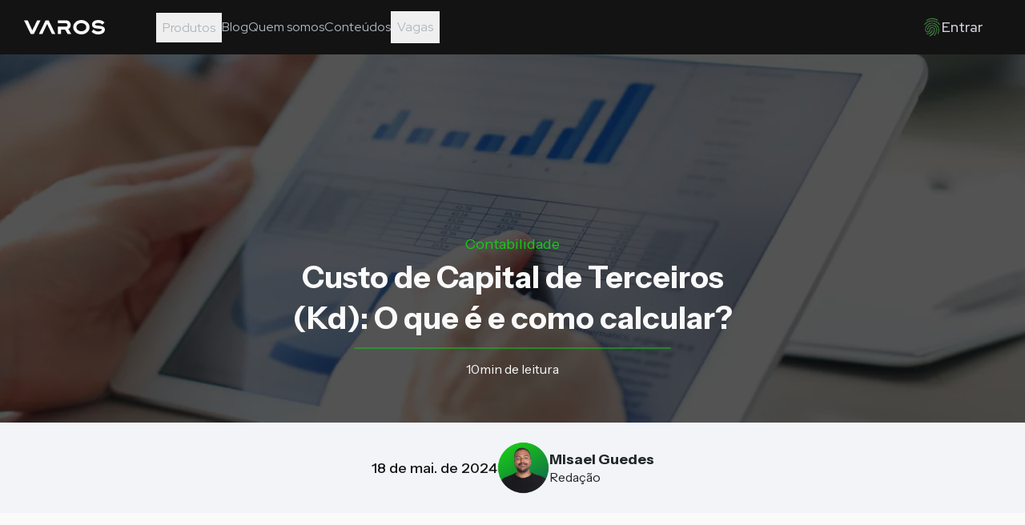

--- FILE ---
content_type: text/html; charset=utf-8
request_url: https://varos.com.br/blog/artigo/custo-de-capital-de-terceiros-kd
body_size: 22449
content:
<!DOCTYPE html><!--t57z1KsPQAZJANyf_hp3S--><html lang="en" style="font-family:&#x27;Instrument Sans&#x27;, &#x27;Instrument Sans Fallback&#x27;;font-style:normal" class="instrument_sans_6aa61b47-module__5wEbnW__variable jetbrains_mono_22156842-module__iuRW7W__variable anton_9852b926-module__4WPlIW__variable geistsans_d5a4f12f-module__VE1uJG__className red_hat_display_6d3a5edb-module__tVolta__variable"><head><meta charSet="utf-8"/><meta name="viewport" content="width=device-width, initial-scale=1"/><link rel="preload" href="/_next/static/media/051742360c26797e-s.p.102b7f24.woff2" as="font" crossorigin="" type="font/woff2"/><link rel="preload" href="/_next/static/media/8780dfd0812b997c-s.p.5704523e.woff2" as="font" crossorigin="" type="font/woff2"/><link rel="preload" href="/_next/static/media/9e9f04e3c37952ab-s.p.4d24b8e7.woff2" as="font" crossorigin="" type="font/woff2"/><link rel="preload" href="/_next/static/media/Geist_Variable-s.p.f19e4721.woff2" as="font" crossorigin="" type="font/woff2"/><link rel="preload" href="/_next/static/media/f06bf9da926bae75-s.p.c68a79fb.woff2" as="font" crossorigin="" type="font/woff2"/><link rel="preload" href="/_next/static/media/fcaeb3f7e0680910-s.p.116601b7.woff2" as="font" crossorigin="" type="font/woff2"/><link rel="stylesheet" href="/_next/static/chunks/9a083738f31bab81.css" data-precedence="next"/><link rel="stylesheet" href="/_next/static/chunks/0ee8542f4fbf050e.css" data-precedence="next"/><link rel="stylesheet" href="/_next/static/chunks/f1fbe88bbc7989bb.css" data-precedence="next"/><link rel="stylesheet" href="/_next/static/chunks/fe81322e39413244.css" data-precedence="next"/><link rel="stylesheet" href="/_next/static/chunks/2aec94a5d5ebaefe.css" data-precedence="next"/><link rel="stylesheet" href="/_next/static/chunks/93a9d14d3c9b0fd0.css" data-precedence="next"/><link rel="preload" as="script" fetchPriority="low" href="/_next/static/chunks/21c0170f982f9e23.js"/><script src="/_next/static/chunks/c9db8ff8812675de.js" async=""></script><script src="/_next/static/chunks/b1928f46569f08cf.js" async=""></script><script src="/_next/static/chunks/34ec28ec9995d61d.js" async=""></script><script src="/_next/static/chunks/06e517e57d70b9a8.js" async=""></script><script src="/_next/static/chunks/turbopack-e5a4dcc0fd35b9cf.js" async=""></script><script src="/_next/static/chunks/cca5f698123f9851.js" async=""></script><script src="/_next/static/chunks/bcd416d2d5e73b3a.js" async=""></script><script src="/_next/static/chunks/93637426ee4de2d8.js" async=""></script><script src="/_next/static/chunks/822540b5fd8a6b65.js" async=""></script><script src="/_next/static/chunks/caa3e5caf3f920d0.js" async=""></script><script src="/_next/static/chunks/10ca2eb27f09c30d.js" async=""></script><script src="/_next/static/chunks/587f3a22983c2d1f.js" async=""></script><script src="/_next/static/chunks/be07d8bdeed377ad.js" async=""></script><script src="/_next/static/chunks/0c30d5814519bbc8.js" async=""></script><script src="/_next/static/chunks/39b9014d14de479c.js" async=""></script><script src="/_next/static/chunks/b2f46bc03773331c.js" async=""></script><script src="/_next/static/chunks/0a61588e7c6a3123.js" async=""></script><script src="/_next/static/chunks/43453d319161cb39.js" async=""></script><script src="/_next/static/chunks/3ce9971bb50819b1.js" async=""></script><script src="/_next/static/chunks/082ae079cc4e5344.js" async=""></script><script src="/_next/static/chunks/a381f563dd9a313f.js" async=""></script><script src="/_next/static/chunks/edd265f49b5f52ca.js" async=""></script><link rel="preload" href="https://www.googletagmanager.com/gtm.js?id=GTM-WJB3F4J" as="script"/><link rel="preload" href="/_next/static/chunks/95997edab801dc55.js" as="script" fetchPriority="low"/><meta name="cf-2fa-verify" content="RTOKYyCL2xNPcmOSAI5E"/><meta name="d4sign-domain-verification" content="5c050d88-92b5-4901-a810-21b70be7522b"/><meta name="next-size-adjust" content=""/><title>Custo de Capital de Terceiros (Kd): O que é e como calcular?</title><meta name="description" content="Toda empresa precisa de recursos para se financiar, esses recursos podem vir dos próprios donos ou se preferirem podem pegar emprestado, através de empréstimos."/><meta property="og:title" content="Custo de Capital de Terceiros (Kd): O que é e como calcular?"/><meta property="og:description" content="Toda empresa precisa de recursos para se financiar, esses recursos podem vir dos próprios donos ou se preferirem podem pegar emprestado, através de empréstimos."/><meta property="og:image" content="https://d2pp1dvo9mmool.cloudfront.net/blog-custo-de-capital-de-terceiros-como-calcular.webp"/><meta property="og:image:width" content="1000"/><meta property="og:image:height" content="800"/><meta name="twitter:card" content="summary_large_image"/><meta name="twitter:title" content="Custo de Capital de Terceiros (Kd): O que é e como calcular?"/><meta name="twitter:description" content="Toda empresa precisa de recursos para se financiar, esses recursos podem vir dos próprios donos ou se preferirem podem pegar emprestado, através de empréstimos."/><meta name="twitter:image" content="https://d2pp1dvo9mmool.cloudfront.net/blog-custo-de-capital-de-terceiros-como-calcular.webp"/><meta name="twitter:image:width" content="1000"/><meta name="twitter:image:height" content="800"/><script src="/_next/static/chunks/a6dad97d9634a72d.js" noModule=""></script></head><body id="topo"><div hidden=""><!--$--><!--/$--></div><main stylization="[object Object]" class="relative min-h-screen bg-brand-background-varos-neutral-rest text-gray-800" data-theme="light"><nav data-theme="dark" class="left-0 z-10 bg-brand-background-varos-neutral-rest h-[68px] w-full font-Red-Hat"><div class="left-[50%] z-50 flex min-h-[68px] w-full -translate-x-1/2 items-center bg-brand-background-varos-neutral-rest relative"><div element="div" class="mx-auto w-full px-4 lg:px-6 max-w-[1269px] flex items-center justify-between xl:border-b-0"><a aria-label="Home da Varos" class="" href="/"><svg width="101" height="18" viewBox="0 0 101 18" fill="currentColor" xmlns="http://www.w3.org/2000/svg" class="varos-logo fill-current text-brand-foreground-varos-neutral-rest"><g clip-path="url(#clip0_88_248)"><path d="M8.35624 17.5363L0 0.463669H4.68302L10.3623 12.9689L16.3736 0.463669H20.6026L12.2395 17.5363H8.36301H8.35624Z" fill="currentColor"></path><path d="M18.5626 17.5363L26.9121 0.463669H30.7886L39.1516 17.5363H34.8414L28.8571 4.96194L22.8661 17.5363H18.5558H18.5626Z" fill="currentColor"></path><path d="M42.2624 0.463669H52.4078C53.6141 0.463669 54.651 0.712804 55.5388 1.21107C56.4131 1.70242 57.0908 2.38754 57.5787 3.25952C58.0599 4.13149 58.2971 5.12111 58.2971 6.2353C58.2971 7.41177 58.0193 8.44983 57.4635 9.3564C56.8942 10.263 56.1962 10.9135 55.3558 11.308L59.1104 17.5363H54.4884L51.2489 11.9862H46.3015V17.5363H42.2691V8.33218H52.4145C52.9567 8.33218 53.404 8.15225 53.7496 7.78547C54.0885 7.41869 54.2647 6.89965 54.2647 6.22837C54.2647 5.55709 54.0817 5.03114 53.709 4.66436C53.3295 4.29758 52.8957 4.11765 52.4145 4.11765H42.2691V0.463669H42.2624Z" fill="currentColor"></path><path d="M66.4636 16.8305C64.932 16.0554 63.6985 14.9827 62.7768 13.6263C61.8619 12.263 61.4011 10.7266 61.4011 9.00346C61.4011 7.28028 61.8619 5.73702 62.7768 4.38062C63.6917 3.0173 64.9252 1.95156 66.4636 1.17647C68.0088 0.387543 69.7031 0 71.5668 0C73.4305 0 75.1384 0.387543 76.6836 1.17647C78.2152 1.95156 79.4486 3.0173 80.3703 4.38062C81.2852 5.73702 81.7461 7.27336 81.7461 9.00346C81.7461 10.7336 81.2852 12.263 80.3703 13.6263C79.4554 14.9827 78.222 16.0554 76.6836 16.8305C75.1384 17.6055 73.4441 18 71.5668 18C69.6895 18 68.0088 17.6125 66.4636 16.8305ZM74.603 13.4602C75.5314 13.0588 76.2769 12.4844 76.853 11.737C77.4155 10.9827 77.7069 10.0692 77.7069 9.00346C77.7069 7.93772 77.4155 7.0173 76.853 6.2699C76.2769 5.51557 75.5247 4.93426 74.603 4.53979C73.6677 4.13841 72.6579 3.93772 71.5668 3.93772C70.4757 3.93772 69.4794 4.13841 68.5442 4.54671C67.6089 4.9481 66.8567 5.52249 66.2874 6.27682C65.7249 7.03114 65.4335 7.93772 65.4335 8.99654C65.4335 10.0554 65.7249 10.9481 66.2874 11.7093C66.8499 12.4706 67.6022 13.045 68.5442 13.4533C69.4794 13.8547 70.4892 14.0554 71.5668 14.0554C72.6444 14.0554 73.6677 13.8547 74.603 13.4533V13.4602Z" fill="currentColor"></path><path d="M89.2213 17.5363C88.1641 17.2318 87.222 16.8443 86.4223 16.346C85.6091 15.8547 84.9178 15.2664 84.3417 14.5813L86.8764 11.737C87.2491 12.1592 87.6964 12.5467 88.225 12.9273C88.7537 13.308 89.3907 13.6332 90.1362 13.917C90.8749 14.2007 91.7221 14.346 92.6573 14.346C93.5451 14.346 94.3313 14.2076 95.0361 13.9377C95.7274 13.6747 96.2695 13.3702 96.6491 13.0104C97.0286 12.6505 97.2251 12.346 97.2251 12.0831C97.2251 11.7786 97.0625 11.5502 96.7439 11.391C96.4254 11.2318 95.9646 11.1211 95.3546 11.045C94.7447 10.9689 94.067 10.9066 93.3079 10.8651C92.576 10.8235 91.8237 10.7682 91.0579 10.6851C90.2853 10.6021 89.533 10.4637 88.8011 10.2768C88.0827 10.09 87.4253 9.80624 86.8222 9.42561C86.219 9.04499 85.7514 8.5398 85.399 7.90312C85.0398 7.27336 84.8636 6.4706 84.8636 5.50866C84.8636 4.54672 85.1821 3.64707 85.8192 2.8097C86.4562 1.97233 87.3508 1.29412 88.5165 0.782014C89.6889 0.269903 91.0715 0.00692749 92.6709 0.00692749C93.8975 0.00692749 94.9954 0.145336 95.951 0.415232C96.9066 0.698969 97.7537 1.05883 98.4653 1.50866C99.1837 1.95156 99.8343 2.49828 100.431 3.13496L97.8622 5.76471C97.3878 5.32181 96.9269 4.96887 96.4729 4.67129C96.0323 4.38063 95.5173 4.13842 94.9209 3.95848C94.3245 3.77163 93.6061 3.68859 92.7386 3.68859C91.6475 3.68859 90.6716 3.88928 89.8245 4.29759C88.9705 4.70589 88.5504 5.11419 88.5504 5.51558C88.5504 5.87544 88.7333 6.15918 89.0925 6.35295C89.4653 6.55364 89.9871 6.71281 90.6581 6.81662C91.329 6.92042 92.0745 7.00347 92.9013 7.07959C93.8094 7.16264 94.7311 7.26644 95.6596 7.41869C96.5948 7.56402 97.4623 7.79932 98.262 8.12457C99.0617 8.44983 99.7259 8.93426 100.241 9.56402C100.756 10.1938 101 11.0381 101 12.0969C101 13.1557 100.668 14.1038 100.011 15.0104C99.3396 15.917 98.3976 16.6367 97.1506 17.1972C95.9036 17.744 94.4126 18.0138 92.6776 18.0138C91.4306 18.0138 90.2785 17.8547 89.2213 17.5502V17.5363Z" fill="currentColor"></path></g><defs><clipPath id="clip0_88_248"><rect width="101" height="18" fill="white"></rect></clipPath></defs></svg></a><div class="absolute left-0 top-[68px] z-20 h-screen w-full bg-brand-background-varos-neutral-rest pb-10 xl:hidden hidden overflow-y-auto"><div class="relative mx-auto flex flex-col gap-10 px-6 pb-32 pt-10"><div class="w-auto max-w-[auto]"><div class="hidden flex-col-reverse items-center justify-center gap-2 xl:flex xl:flex-row [&amp;_svg]:h-6 [&amp;_svg]:w-6"><a href="/auth/sign-in" class="w-full !px-6 bg-transparent text-neutral-foreground-link disabled:bg-neutral-background-disabled disabled:hover:bg-neutral-background-disabled disabled:text-neutral-foreground-disabled text-center py-2 px-6 group/clickable text-lg cursor-pointer flex gap-3 rounded-full items-center font-medium justify-center transition-all duration-200 min-h-[48px] min-w-[48px]"><div class="undefined transition-all duration-100"><svg xmlns="http://www.w3.org/2000/svg" width="32" height="32" fill="currentColor" class="text-brand-foreground-link-green false" style="stroke:#222;stroke-width:1px;stroke-dashoffset:0;stroke-dasharray:250px" viewBox="0 0 32 32"><path fill="currentColor" d="M7 5.21a.77.77 0 0 1-.46-1.38A15.46 15.46 0 0 1 16 1c2.66 0 6.48.45 9.5 2.62a.77.77 0 0 1 .18 1.07.78.78 0 0 1-1.08.17A15 15 0 0 0 16 2.53a14 14 0 0 0-8.5 2.52.74.74 0 0 1-.5.16Z"></path><path fill="currentColor" d="M28.23 12.26a.779.779 0 0 1-.63-.33C25.87 9.49 22.78 6.24 16 6.24a14 14 0 0 0-11.63 5.7.77.77 0 0 1-1.07.17.76.76 0 0 1-.15-1.11A15.54 15.54 0 0 1 16 4.71c5.61 0 9.81 2.08 12.84 6.34a.77.77 0 0 1-.61 1.21Z"></path><path fill="currentColor" d="M12.28 31a.78.78 0 0 1-.72-.49.75.75 0 0 1 .44-1c4.37-1.68 7-5.12 7-9.21a2.8 2.8 0 0 0-3-3c-1.86 0-2.76 1-3 3.35a4.27 4.27 0 0 1-4.52 3.83 4.27 4.27 0 0 1-4.32-4.59A11.71 11.71 0 0 1 16 8.39a12 12 0 0 1 12 11.93 18.66 18.66 0 0 1-1.39 6.5.78.78 0 0 1-1 .41.759.759 0 0 1-.41-1 17.25 17.25 0 0 0 1.27-5.91A10.45 10.45 0 0 0 16 9.92a10.18 10.18 0 0 0-10.38 10 2.77 2.77 0 0 0 2.79 3.06 2.74 2.74 0 0 0 3-2.48c.36-3.11 1.89-4.69 4.56-4.69a4.31 4.31 0 0 1 4.52 4.56c0 4.74-3 8.72-8 10.63a.922.922 0 0 1-.21 0Z"></path><path fill="currentColor" d="M19.77 30.28a.81.81 0 0 1-.52-.2.76.76 0 0 1 0-1.08 12.63 12.63 0 0 0 3.54-8.68c0-1.56-.48-6.65-6.7-6.65a6.831 6.831 0 0 0-4.94 1.87A6.169 6.169 0 0 0 9.32 20a.77.77 0 0 1-.77.76.76.76 0 0 1-.77-.76A7.73 7.73 0 0 1 10 14.46a8.34 8.34 0 0 1 6-2.32c6.08 0 8.24 4.4 8.24 8.18a14.09 14.09 0 0 1-3.9 9.68.75.75 0 0 1-.57.28Z"></path><path fill="currentColor" d="M8.66 27.74a14.142 14.142 0 0 1-1.56-.09.766.766 0 0 1 .17-1.52c2.49.28 4.45-.16 5.84-1.32a6.369 6.369 0 0 0 2.12-4.53.75.75 0 0 1 .82-.71.78.78 0 0 1 .72.81A7.888 7.888 0 0 1 14.09 26a8.2 8.2 0 0 1-5.43 1.74Z"></path></svg></div><span class="text-neutral-foreground-link">Entrar</span></a></div><div class="flex flex-col-reverse items-center justify-center gap-4 xl:hidden xl:flex-row [&amp;_svg]:h-6 [&amp;_svg]:w-6"><a href="/auth/sign-in" class="w-full bg-transparent text-neutral-foreground-pressed border border-neutral-stroke-rest disabled:bg-neutral-background-disabled disabled:hover:bg-neutral-background-disabled disabled:text-neutral-foreground-disabled text-center py-2 px-6 group/clickable text-lg cursor-pointer flex gap-3 rounded-full items-center font-medium justify-center transition-all duration-200 false min-h-[48px] min-w-[48px]"><div class="undefined transition-all duration-100"><svg xmlns="http://www.w3.org/2000/svg" width="32" height="32" fill="currentColor" class="text-brand-foreground-link-green transition-all duration-100 h-5 w-5" viewBox="0 0 32 32"><path fill="currentColor" d="M7 5.21a.77.77 0 0 1-.46-1.38A15.46 15.46 0 0 1 16 1c2.66 0 6.48.45 9.5 2.62a.77.77 0 0 1 .18 1.07.78.78 0 0 1-1.08.17A15 15 0 0 0 16 2.53a14 14 0 0 0-8.5 2.52.74.74 0 0 1-.5.16Z"></path><path fill="currentColor" d="M28.23 12.26a.779.779 0 0 1-.63-.33C25.87 9.49 22.78 6.24 16 6.24a14 14 0 0 0-11.63 5.7.77.77 0 0 1-1.07.17.76.76 0 0 1-.15-1.11A15.54 15.54 0 0 1 16 4.71c5.61 0 9.81 2.08 12.84 6.34a.77.77 0 0 1-.61 1.21Z"></path><path fill="currentColor" d="M12.28 31a.78.78 0 0 1-.72-.49.75.75 0 0 1 .44-1c4.37-1.68 7-5.12 7-9.21a2.8 2.8 0 0 0-3-3c-1.86 0-2.76 1-3 3.35a4.27 4.27 0 0 1-4.52 3.83 4.27 4.27 0 0 1-4.32-4.59A11.71 11.71 0 0 1 16 8.39a12 12 0 0 1 12 11.93 18.66 18.66 0 0 1-1.39 6.5.78.78 0 0 1-1 .41.759.759 0 0 1-.41-1 17.25 17.25 0 0 0 1.27-5.91A10.45 10.45 0 0 0 16 9.92a10.18 10.18 0 0 0-10.38 10 2.77 2.77 0 0 0 2.79 3.06 2.74 2.74 0 0 0 3-2.48c.36-3.11 1.89-4.69 4.56-4.69a4.31 4.31 0 0 1 4.52 4.56c0 4.74-3 8.72-8 10.63a.922.922 0 0 1-.21 0Z"></path><path fill="currentColor" d="M19.77 30.28a.81.81 0 0 1-.52-.2.76.76 0 0 1 0-1.08 12.63 12.63 0 0 0 3.54-8.68c0-1.56-.48-6.65-6.7-6.65a6.831 6.831 0 0 0-4.94 1.87A6.169 6.169 0 0 0 9.32 20a.77.77 0 0 1-.77.76.76.76 0 0 1-.77-.76A7.73 7.73 0 0 1 10 14.46a8.34 8.34 0 0 1 6-2.32c6.08 0 8.24 4.4 8.24 8.18a14.09 14.09 0 0 1-3.9 9.68.75.75 0 0 1-.57.28Z"></path><path fill="currentColor" d="M8.66 27.74a14.142 14.142 0 0 1-1.56-.09.766.766 0 0 1 .17-1.52c2.49.28 4.45-.16 5.84-1.32a6.369 6.369 0 0 0 2.12-4.53.75.75 0 0 1 .82-.71.78.78 0 0 1 .72.81A7.888 7.888 0 0 1 14.09 26a8.2 8.2 0 0 1-5.43 1.74Z"></path></svg></div><span class="text-neutral-foreground-link">Entrar</span></a></div></div><div class="flex flex-col"><div class=" overflow-x-hidden rounded-2xl bg-neutral-background-rest p-7"><span class="relative block !pb-5 font-bold text-neutral-foreground-rest">Produtos</span><ul class="mt-8 flex flex-col gap-6"><li><button class="text-left"><div><span class="flex items-center justify-between font-bold text-neutral-foreground-rest">Carteiras<!-- --> <svg xmlns="http://www.w3.org/2000/svg" width="32" height="32" fill="none" viewBox="0 0 32 32" class="w-4 h-4"><title>Arrow Right</title><path fill="currentColor" d="m18 6-1.43 1.393L24.15 15H4v2h20.15l-7.58 7.573L18 26l10-10L18 6Z"></path></svg></span></div><p class="mt-2 max-w-[272px] text-[12px] leading-body text-neutral-foreground-rest">Invista nas melhores ações e fundos imobiliários e multiplique seu patrimônio. </p></button></li><li><button class="text-left"><div><span class="flex items-center justify-between font-bold text-neutral-foreground-rest">Programas<!-- --> <svg xmlns="http://www.w3.org/2000/svg" width="32" height="32" fill="none" viewBox="0 0 32 32" class="w-4 h-4"><title>Arrow Right</title><path fill="currentColor" d="m18 6-1.43 1.393L24.15 15H4v2h20.15l-7.58 7.573L18 26l10-10L18 6Z"></path></svg></span></div><p class="mt-2 max-w-[272px] text-[12px] leading-body text-neutral-foreground-rest">Aprenda a analisar empresas, programar modelos de investimento ou criar conteúdo.</p></button></li><li><button class="text-left"><div><span class="flex items-center justify-between font-bold text-neutral-foreground-rest">Consultoria<!-- --> <svg xmlns="http://www.w3.org/2000/svg" width="32" height="32" fill="none" viewBox="0 0 32 32" class="w-4 h-4"><title>Arrow Right</title><path fill="currentColor" d="m18 6-1.43 1.393L24.15 15H4v2h20.15l-7.58 7.573L18 26l10-10L18 6Z"></path></svg></span></div><p class="mt-2 max-w-[272px] text-[12px] leading-body text-neutral-foreground-rest">Atendimento exclusivo e acompanhamento individual personalizado focado em objetivos.</p></button></li></ul></div><div class="mt-10 flex flex-col"><a class="border-b-neutral-stroke-rest w-full !justify-start border-b p-4 py-6 text-left font-bold text-neutral-foreground-rest" href="/blog">Blog</a><a class="border-b-neutral-stroke-rest w-full !justify-start border-b p-4 py-6 text-left font-bold text-neutral-foreground-rest" href="/informacoes/quem-somos">Quem somos </a><a class="border-b-neutral-stroke-rest w-full !justify-start border-b p-4 py-6 text-left font-bold text-neutral-foreground-rest" href="/hub">Conteúdos</a><div class="border-b-neutral-stroke-rest flex w-full justify-between border-b p-4 py-6 text-left font-bold text-neutral-foreground-rest">Vagas<svg xmlns="http://www.w3.org/2000/svg" width="32" height="32" fill="none" viewBox="0 0 32 32" class="max-h-6 max-w-6"><title>Arrow Right</title><path fill="currentColor" d="m18 6-1.43 1.393L24.15 15H4v2h20.15l-7.58 7.573L18 26l10-10L18 6Z"></path></svg></div></div></div></div></div><div class="hidden w-full flex-row-reverse items-center xl:flex"><div class="w-auto max-w-[auto]"><div class="hidden flex-col-reverse items-center justify-center gap-2 xl:flex xl:flex-row [&amp;_svg]:h-6 [&amp;_svg]:w-6"><a href="/auth/sign-in" class="w-full !px-6 bg-transparent text-neutral-foreground-link disabled:bg-neutral-background-disabled disabled:hover:bg-neutral-background-disabled disabled:text-neutral-foreground-disabled text-center py-2 px-6 group/clickable text-lg cursor-pointer flex gap-3 rounded-full items-center font-medium justify-center transition-all duration-200 min-h-[48px] min-w-[48px]"><div class="undefined transition-all duration-100"><svg xmlns="http://www.w3.org/2000/svg" width="32" height="32" fill="currentColor" class="text-brand-foreground-link-green false" style="stroke:#222;stroke-width:1px;stroke-dashoffset:0;stroke-dasharray:250px" viewBox="0 0 32 32"><path fill="currentColor" d="M7 5.21a.77.77 0 0 1-.46-1.38A15.46 15.46 0 0 1 16 1c2.66 0 6.48.45 9.5 2.62a.77.77 0 0 1 .18 1.07.78.78 0 0 1-1.08.17A15 15 0 0 0 16 2.53a14 14 0 0 0-8.5 2.52.74.74 0 0 1-.5.16Z"></path><path fill="currentColor" d="M28.23 12.26a.779.779 0 0 1-.63-.33C25.87 9.49 22.78 6.24 16 6.24a14 14 0 0 0-11.63 5.7.77.77 0 0 1-1.07.17.76.76 0 0 1-.15-1.11A15.54 15.54 0 0 1 16 4.71c5.61 0 9.81 2.08 12.84 6.34a.77.77 0 0 1-.61 1.21Z"></path><path fill="currentColor" d="M12.28 31a.78.78 0 0 1-.72-.49.75.75 0 0 1 .44-1c4.37-1.68 7-5.12 7-9.21a2.8 2.8 0 0 0-3-3c-1.86 0-2.76 1-3 3.35a4.27 4.27 0 0 1-4.52 3.83 4.27 4.27 0 0 1-4.32-4.59A11.71 11.71 0 0 1 16 8.39a12 12 0 0 1 12 11.93 18.66 18.66 0 0 1-1.39 6.5.78.78 0 0 1-1 .41.759.759 0 0 1-.41-1 17.25 17.25 0 0 0 1.27-5.91A10.45 10.45 0 0 0 16 9.92a10.18 10.18 0 0 0-10.38 10 2.77 2.77 0 0 0 2.79 3.06 2.74 2.74 0 0 0 3-2.48c.36-3.11 1.89-4.69 4.56-4.69a4.31 4.31 0 0 1 4.52 4.56c0 4.74-3 8.72-8 10.63a.922.922 0 0 1-.21 0Z"></path><path fill="currentColor" d="M19.77 30.28a.81.81 0 0 1-.52-.2.76.76 0 0 1 0-1.08 12.63 12.63 0 0 0 3.54-8.68c0-1.56-.48-6.65-6.7-6.65a6.831 6.831 0 0 0-4.94 1.87A6.169 6.169 0 0 0 9.32 20a.77.77 0 0 1-.77.76.76.76 0 0 1-.77-.76A7.73 7.73 0 0 1 10 14.46a8.34 8.34 0 0 1 6-2.32c6.08 0 8.24 4.4 8.24 8.18a14.09 14.09 0 0 1-3.9 9.68.75.75 0 0 1-.57.28Z"></path><path fill="currentColor" d="M8.66 27.74a14.142 14.142 0 0 1-1.56-.09.766.766 0 0 1 .17-1.52c2.49.28 4.45-.16 5.84-1.32a6.369 6.369 0 0 0 2.12-4.53.75.75 0 0 1 .82-.71.78.78 0 0 1 .72.81A7.888 7.888 0 0 1 14.09 26a8.2 8.2 0 0 1-5.43 1.74Z"></path></svg></div><span class="text-neutral-foreground-link">Entrar</span></a></div><div class="flex flex-col-reverse items-center justify-center gap-4 xl:hidden xl:flex-row [&amp;_svg]:h-6 [&amp;_svg]:w-6"><a href="/auth/sign-in" class="w-full bg-transparent text-neutral-foreground-pressed border border-neutral-stroke-rest disabled:bg-neutral-background-disabled disabled:hover:bg-neutral-background-disabled disabled:text-neutral-foreground-disabled text-center py-2 px-6 group/clickable text-lg cursor-pointer flex gap-3 rounded-full items-center font-medium justify-center transition-all duration-200 false min-h-[48px] min-w-[48px]"><div class="undefined transition-all duration-100"><svg xmlns="http://www.w3.org/2000/svg" width="32" height="32" fill="currentColor" class="text-brand-foreground-link-green transition-all duration-100 h-5 w-5" viewBox="0 0 32 32"><path fill="currentColor" d="M7 5.21a.77.77 0 0 1-.46-1.38A15.46 15.46 0 0 1 16 1c2.66 0 6.48.45 9.5 2.62a.77.77 0 0 1 .18 1.07.78.78 0 0 1-1.08.17A15 15 0 0 0 16 2.53a14 14 0 0 0-8.5 2.52.74.74 0 0 1-.5.16Z"></path><path fill="currentColor" d="M28.23 12.26a.779.779 0 0 1-.63-.33C25.87 9.49 22.78 6.24 16 6.24a14 14 0 0 0-11.63 5.7.77.77 0 0 1-1.07.17.76.76 0 0 1-.15-1.11A15.54 15.54 0 0 1 16 4.71c5.61 0 9.81 2.08 12.84 6.34a.77.77 0 0 1-.61 1.21Z"></path><path fill="currentColor" d="M12.28 31a.78.78 0 0 1-.72-.49.75.75 0 0 1 .44-1c4.37-1.68 7-5.12 7-9.21a2.8 2.8 0 0 0-3-3c-1.86 0-2.76 1-3 3.35a4.27 4.27 0 0 1-4.52 3.83 4.27 4.27 0 0 1-4.32-4.59A11.71 11.71 0 0 1 16 8.39a12 12 0 0 1 12 11.93 18.66 18.66 0 0 1-1.39 6.5.78.78 0 0 1-1 .41.759.759 0 0 1-.41-1 17.25 17.25 0 0 0 1.27-5.91A10.45 10.45 0 0 0 16 9.92a10.18 10.18 0 0 0-10.38 10 2.77 2.77 0 0 0 2.79 3.06 2.74 2.74 0 0 0 3-2.48c.36-3.11 1.89-4.69 4.56-4.69a4.31 4.31 0 0 1 4.52 4.56c0 4.74-3 8.72-8 10.63a.922.922 0 0 1-.21 0Z"></path><path fill="currentColor" d="M19.77 30.28a.81.81 0 0 1-.52-.2.76.76 0 0 1 0-1.08 12.63 12.63 0 0 0 3.54-8.68c0-1.56-.48-6.65-6.7-6.65a6.831 6.831 0 0 0-4.94 1.87A6.169 6.169 0 0 0 9.32 20a.77.77 0 0 1-.77.76.76.76 0 0 1-.77-.76A7.73 7.73 0 0 1 10 14.46a8.34 8.34 0 0 1 6-2.32c6.08 0 8.24 4.4 8.24 8.18a14.09 14.09 0 0 1-3.9 9.68.75.75 0 0 1-.57.28Z"></path><path fill="currentColor" d="M8.66 27.74a14.142 14.142 0 0 1-1.56-.09.766.766 0 0 1 .17-1.52c2.49.28 4.45-.16 5.84-1.32a6.369 6.369 0 0 0 2.12-4.53.75.75 0 0 1 .82-.71.78.78 0 0 1 .72.81A7.888 7.888 0 0 1 14.09 26a8.2 8.2 0 0 1-5.43 1.74Z"></path></svg></div><span class="text-neutral-foreground-link">Entrar</span></a></div></div><div class="ml-16 flex grow items-center gap-16"><div class="relative z-10"><button class="cursor-pointer p-2 leading-body text-neutral-foreground-rest hover:text-neutral-foreground-hover">Produtos</button></div><a class="v-click  undefined text-neutral-foreground-rest hover:text-neutral-foreground-hover " href="/blog">Blog</a><a class="v-click  undefined text-neutral-foreground-rest hover:text-neutral-foreground-hover " href="/informacoes/quem-somos">Quem somos </a><a class="v-click  undefined text-neutral-foreground-rest hover:text-neutral-foreground-hover " href="/hub">Conteúdos</a><div class="relative z-10"><button class="leading-default cursor-pointer p-2 text-neutral-foreground-rest hover:text-neutral-foreground-hover">Vagas</button></div></div></div><div class="flex items-center gap-4"><button class="gap-[3px] mx-3 flex h-[15px] w-[18px] flex-col items-center justify-center xl:hidden"><span class="h-[3px] w-full bg-neutral-foreground-link  transition-all duration-300 "></span><span class="h-[3px] w-full bg-neutral-foreground-link  transition-all duration-300 "></span><span class="h-[3px] w-full bg-neutral-foreground-link  transition-all duration-300 "></span><span class="h-[3px] w-full bg-neutral-foreground-link  transition-all duration-300 "></span><span class="sr-only">Abrir menu</span></button></div></div></div></nav><section style="background-image:url(&quot;https://d2pp1dvo9mmool.cloudfront.net/blog-custo-de-capital-de-terceiros-cover.webp&quot;)" class="mx-auto max-w-[1269px] relative lg:max-w-full grid min-h-[282px] w-full grid-cols-[repeat(4,minmax(auto,78px))] grid-rows-[1fr_auto_auto] items-center justify-center gap-x-4 overflow-hidden bg-cover bg-center px-4 pb-14 text-center text-base-doctor before:pointer-events-none before:absolute before:left-[50%] before:top-0 before:z-[0] before:h-full before:w-screen before:max-w-[1920px] before:-translate-x-2/4 before:bg-[#535353] before:mix-blend-multiply lg:min-h-[460px] lg:grid-cols-[repeat(12,minmax(auto,49px))] lg:gap-x-6 lg:px-6 xl:grid-cols-[repeat(12,minmax(auto,74px))] [&amp;_&gt;_*]:z-[1]" element="section"><p class="col-span-full mt-4 block self-end text-center text-lg text-base-fl-green lg:mt-5">Contabilidade</p><h1 class="relative col-span-full mt-1 pb-3 text-xl font-bold after:absolute after:left-1/2 after:top-full after:h-[1px] after:w-[70%] after:-translate-x-1/2 after:-translate-y-1/2 after:bg-base-fl-green lg:col-start-3 lg:col-end-11 lg:text-4xl xl:col-start-4 xl:col-end-10"><span class="line-clamp-3">Custo de Capital de Terceiros (Kd): O que é e como calcular?</span></h1><p class="col-span-full mt-2 self-start lg:col-start-6 lg:col-end-8 lg:mt-4">10<!-- -->min de leitura</p></section><section class="mx-auto sticky max-w-full left-1/2 top-0 z-30 grid min-h-[97px] w-full grid-cols-[repeat(4,minmax(auto,78px))] items-center justify-center gap-x-4 overflow-hidden bg-gray-100 px-4 py-6 lg:grid-cols-[repeat(12,minmax(auto,49px))] lg:gap-x-6 lg:px-6 xl:grid-cols-[repeat(12,minmax(auto,74px))]" element="section"><div style="width:0%" class="pointer-events-none absolute left-0 top-[90%] z-10 h-[10px] rounded-[0_34px_34px_0] bg-base-c-black transition-all duration-500"></div><a class="v-click  undefined col-span-full  flex cursor-pointer items-center justify-center gap-4 " href="/blog/autor/misael-guedes"><div class="!text-xs !text-base-c-black  lg:!text-lg article-date border-t-0 text-sm font-medium">18 de mai. de 2024</div><img loading="lazy" src="https://d2pp1dvo9mmool.cloudfront.net/blog-Misael_Prancheta_1.webp" alt="Misael Guedes" width="65" height="65" class="max-[900px]:h-[41px] max-[900px]:w-[41px]"/><div><p class="text-sm font-bold lg:text-lg">Misael Guedes</p><p class="max-[900px]:text-xs">Redação</p></div></a></section><section class="mx-auto max-w-[1269px] relative mt-24 grid w-full grid-cols-[repeat(4,minmax(auto,78px))] items-center justify-center gap-24 gap-x-4 px-4 lg:grid-cols-[repeat(12,minmax(auto,49px))] lg:gap-x-6 lg:px-6 lg:pl-20 xl:mt-32 xl:grid-cols-[repeat(12,minmax(auto,74px))]" element="section"><div class="top-0 left-[-220px] hidden min-h-full lg:col-start-1 lg:col-end-4 lg:block xl:col-end-3"><div style="margin-top:-150px;padding-top:150px" class="sticky left-0 top-0 flex"></div></div><article class="v-rich-text col-span-full lg:col-start-4 xl:col-end-10 style-module__IWriKa__VArticle" id="VArticleElement"><h2 id="custo-de-capital-de-terceiros-kd">Custo de Capital de Terceiros (Kd)</h2><p>Antes de falarmos sobre o custo de capital terceiros (conhecido também como Kd ou Ki), precisamos entender o que é o <strong>custo de capital</strong>, após isso veremos os dois tipos de custo de capital que temos (<a href="https://varos.com.br/blog/artigo/custo-de-capital-proprio" title="https://varos.com.br/blog/artigo/custo-de-capital-proprio"><strong>Custo de capital próprio</strong></a> e <strong>custo de capital de terceiros</strong>, ou Ke e Kd), além daremos exemplos de como calcular o custo de capital de terceiros de uma empresa.</p><h3 id="o-que-e-custo-de-capital">O que é custo de capital?</h3><p>O <a href="https://varos.com.br/blog/artigo/custo-amortizado" title="https://varos.com.br/blog/artigo/custo-amortizado">custo</a> de capital é o <strong>valor mínimo de retorno</strong> que os credores das empresas exigem da empresa. Os credores são os financiadores da empresa e logo exigem certo valor de retorno para seus investimentos.</p><h3 id="o-que-e-capital-de-terceiros">O que é Capital de Terceiros?</h3><p>Quando uma empresa precisa se financiar, ela tem duas <a href="https://varos.com.br/blog/artigo/opcoes-de-acoes" title="https://varos.com.br/blog/artigo/opcoes-de-acoes">opções</a>: recorrer aos seus acionistas ou recorrer a empréstimos ou emissão de dívidas, de qualquer forma a diferença é muito simples: O capital de terceiros é o <strong>capital de bancos, instituições financeiras e empréstimos que essa empresa pegou para se financiar</strong>.</p><h3 id="o-que-e-capital-proprio">O que é Capital Próprio?</h3><p>Muito parecido com o <a href="https://varos.com.br/blog/artigo/o-que-e-capital-circulante-liquido" title="https://varos.com.br/blog/artigo/o-que-e-capital-circulante-liquido">capital</a> de terceiro, mas com um detalhe de diferença, o capital próprio é o capital dos sócios ou acionistas da empresa. Ou seja, é o <strong>capital que os donos do negócios injetaram na companhia para que pudessem operar</strong>.</p><p>Agora que já sabemos o que é o custo de capital e o <a href="https://varos.com.br/blog/artigo/custo-de-capital-proprio-como-calcular" title="https://varos.com.br/blog/artigo/custo-de-capital-proprio-como-calcular">capital próprio</a> e de terceiros vamos falar sobre o custo de capital próprio.</p><h2 id="o-que-e-o-custo-de-capital-de-terceiros-kd">O que é o Custo de Capital de Terceiros (Kd)?</h2><p>Como mencionado acima, o custo de capital é o <strong><a href="https://varos.com.br/blog/artigo/o-que-e-e-como-funciona-taxa-de-retorno" title="https://varos.com.br/blog/artigo/o-que-e-e-como-funciona-taxa-de-retorno">retorno</a> mínimo exigido pelos credores</strong> da empresa. Isso inclui tanto os proprietários quanto os credores externos.</p><p>O custo de capital de terceiros são os recursos que a empresa <strong>busca através de terceiros</strong>, aí podem entrar empréstimos, financiamentos, emissão de <a href="https://varos.com.br/blog/artigo/rolar-a-divida" title="https://varos.com.br/blog/artigo/rolar-a-divida">dívida</a>.</p><p>Nos cálculos corresponde ao valor dos <a href="https://varos.com.br/blog/artigo/juros-compostos-como-calcular" title="https://varos.com.br/blog/artigo/juros-compostos-como-calcular">juros</a> pagos aos bancos, financeiras e credores externos pelos recursos captados através deles.</p><h2 id="como-calcular-o-kd">Como Calcular o Kd?</h2><p>O custo de capital de terceiros é bem mais simples que o cálculo do capital próprio, tendo como base a fórmula abaixo:</p><p>Custo de Capital de Terceiros = [Custo da Dívida x (1 - Alíquota do Imposto de Renda) / Passivo Oneroso] x 100</p><p>ou de forma resumida:</p><p>Kd = (Ki x (1-IR) / Passivo Oneroso) x 100</p>
<p>onde,</p><p>Kd = Custo de Capital de Terceiros</p><p>Ki = Custo inicial da dívida</p><p>IR = Alíquota do Imposto de Renda</p><p>Passivo Oneroso = Passivo circulante e Passivo não circulante</p><p>Mas para simplificar, no nosso método de <a href="https://varos.com.br/blog/artigo/fluxo-de-caixa-descontado" title="https://varos.com.br/blog/artigo/fluxo-de-caixa-descontado">Valuation</a>, nós usamos como Kd, a taxa da dívida emitida pela empresa(uma debênture por exemplo), a mais longa delas(com maior prazo possível), como custo de capital de terceiros, geralmente é atrelada a um indexado como CDI ou IPCA.</p><h3 id="exemplo-de-aplicacao-do-kd">Exemplo de aplicação do Kd</h3><p>Vamos supor que um empresa emitiu uma <a href="https://varos.com.br/blog/artigo/debenture" title="https://varos.com.br/blog/artigo/debenture">debênture</a> com vencimento em 2027, sendo essa a mais longa emitida por ela, com taxa de CDI + 3,5%, usando o CDI de hoje(21/11/2022), temos o valor de 13,65%</p><p>Logo, podemos concluir que o custo de capital de terceiros nesse caso é 17,15%.</p><h3 id="porque-o-custo-de-kd-e-menor-que-o-ke">Porque o custo de Kd é menor que o Ke?</h3><p>Geralmente o custo de capital próprio <strong>é maior</strong> que o capital de terceiros, pois os proprietários do dono do negócio estão mais expostos a riscos operacionais do negócio.</p><p>Independentemente do <a href="https://varos.com.br/blog/artigo/resultado-ifrs" title="https://varos.com.br/blog/artigo/resultado-ifrs">resultado</a> operacional, se é lucro ou prejuízo, os empréstimos e financiamentos deverão ser pagos, já no caso dos donos do negócio, podem ficar anos sem receber nenhum retorno por conta de prejuízos.</p><p>Sabendo desses cenários entendemos que o custo de capital próprio geralmente é maior pois os proprietários do negócio conhecem melhor que ninguém sua <a href="https://varos.com.br/blog/artigo/harry-schmelzer-junior-ceo-weg" title="https://varos.com.br/blog/artigo/harry-schmelzer-junior-ceo-weg">empresa</a> e exigem um retorno maior devido aos riscos.</p><p>Mas, para realização de um bom valuation é importante saber o que fazer com Ke após calculá-lo.  Pode parecer muito difícil achar o preço justo de uma empresa, mas nós da VAROS estamos aqui justamente para isso.</p><p>Por isso, atendendo aos pedidos de nossos assinantes, criamos as Carteiras Recomendadas VAROS. Cada <a href="https://varos.com.br/blog/artigo/diario-de-omaha-54" title="https://varos.com.br/blog/artigo/diario-de-omaha-54">carteira</a> é montada para atender aos mais diversos objetivos. Lá você encontrará quais ações nós te recomendamos comprar ou vender e qual a tese por trás de cada escolha.</p><p>Além disso, você ainda ganha acesso ao nosso VBOX (exceto na Carteira Fator), onde nossos analistas te mostrarão toda a história das <a href="https://varos.com.br/blog/artigo/10-maiores-empresas-do-brasil-e-do-mundo-2024" title="https://varos.com.br/blog/artigo/10-maiores-empresas-do-brasil-e-do-mundo-2024">empresas</a> da bolsa e todo o modelo de negócios para que você saiba detalhadamente sobre o negócio que você quer investir.</p><p>Se quiser conhecer nossas carteiras e levar nosso VBOX é só entrar no link abaixo que uma nova guia se abrirá com mais informações.</p><p><a href="https://varos.com.br/carteiras?utm_campaign=carteiras_hub_vendas&amp;utm_source=blog&amp;utm_medium=blog&amp;utm_term=misael_guedes&amp;utm_content=custo_capital_terceiros">Conheça as Carteiras Recomendadas VAROS</a> <em>**</em></p></article><div class="left-full top-0 z-[1] hidden min-h-full  flex-col xl:flex max-[1400px]:!hidden xl:col-start-11 xl:col-span-full"><div class=" left-0 top-0" style="margin-top:-150px;padding-top:150px"><a class="v-click  undefined flex flex-col items-start justify-center " href="/blog/autor/misael-guedes"><img loading="lazy" src="https://d2pp1dvo9mmool.cloudfront.net/blog-Misael_Prancheta_1.webp" width="89" height="89" alt="Misael Guedes"/><b class="mt-4 text-lg">Misael Guedes</b><p class="mt-4 line-clamp-[11] text-sm">Tenho formação em Processos Gerenciais e Gestão Financeira, aqui na VAROS sou Redator. Sou apaixonado por esportes de todos os tipos, mas a Fórmula 1 tem meu coração. &quot;Não tenho nenhum talento especial, apenas sou apaixonadamente curioso.&quot;</p></a><div class="mt-10"><p class="text-sm font-semibold text-gray-700">Compartilhe</p><div class="mt-1 flex items-center gap-2"><a target="_blank" href="https://twitter.com/intent/tweet?text=Se liga nesse artigo da Varos https://varos.com.br/blog/artigo/custo-de-capital-de-terceiros-kd"><span class="flex h-[35px] w-[35px] items-center justify-center rounded-xs border border-solid border-gray-200 bg-gray-100 svg:w-5"><svg xmlns="http://www.w3.org/2000/svg" width="24" height="24" viewBox="0 0 24 24" fill="currentColor" class="h-5 w-5"><path d="M19.4163 2.63998C18.4334 3.80435 17.4508 4.96933 16.4671 6.13308C15.2569 7.56483 14.0454 8.99577 12.8346 10.4271C12.7996 10.4684 12.7659 10.5112 12.7195 10.5679C15.1414 14.1524 17.5639 17.7377 20 21.3431C19.9346 21.349 19.8907 21.3563 19.8469 21.3563C18.1636 21.3569 16.4803 21.3553 14.797 21.36C14.6786 21.3604 14.6169 21.3173 14.5531 21.2226C12.9925 18.9079 11.4288 16.5953 9.86539 14.2824C9.82557 14.2234 9.78395 14.1656 9.73372 14.0938C9.27588 14.6345 8.83064 15.1599 8.38581 15.6857C6.81957 17.5372 5.25414 19.3896 3.6839 21.2375C3.63067 21.3 3.52761 21.3496 3.44657 21.3516C2.98032 21.3624 2.51367 21.3569 2 21.3569C4.35646 18.5712 6.6887 15.8143 9.02695 13.0503C8.99253 12.9962 8.96231 12.9457 8.9293 12.8971C6.66829 9.55008 4.40688 6.20349 2.14628 2.85609C2.09945 2.7867 2.05983 2.71222 2.01701 2.63998C3.80256 2.63998 5.58791 2.63998 7.37347 2.63998C7.38747 2.66644 7.39948 2.69472 7.41609 2.71934C8.92429 4.95203 10.4329 7.18451 11.9409 9.4174C11.9633 9.45057 11.9801 9.48781 12.0039 9.53095C13.9678 7.20974 15.9012 4.92476 17.8344 2.63998C18.3617 2.63998 18.889 2.63998 19.4163 2.63998ZM17.821 20.183C17.7644 20.0977 17.7288 20.042 17.6914 19.9877C16.7209 18.5756 15.7503 17.1638 14.7796 15.752C12.0976 11.8509 9.41455 7.95045 6.73713 4.0461C6.63547 3.89796 6.53202 3.84607 6.35792 3.84871C5.69337 3.85929 5.02842 3.85278 4.36366 3.85339C4.30743 3.85339 4.2512 3.8595 4.17556 3.86377C4.21698 3.92929 4.2438 3.97548 4.27401 4.01923C7.95017 9.36755 11.6269 14.7152 15.3011 20.065C15.3671 20.161 15.4354 20.1975 15.5504 20.1964C16.2452 20.1909 16.94 20.1938 17.6347 20.1934C17.6864 20.1934 17.7378 20.1879 17.821 20.183Z" fill="currentColor"></path></svg></span></a><a target="_blank" href="https://www.facebook.com/sharer/sharer.php?u=https://varos.com.br/blog/artigo/custo-de-capital-de-terceiros-kd"><span class="flex h-[35px] w-[35px] items-center justify-center rounded-xs border border-solid border-gray-200 bg-gray-100 svg:w-5"><svg xmlns="http://www.w3.org/2000/svg" width="32" height="32" fill="currentColor" viewBox="0 0 32 32" class="h-5 w-5"><path fill="currentColor" d="M26.67 4H5.33A1.34 1.34 0 0 0 4 5.33v21.34A1.34 1.34 0 0 0 5.33 28h11.49v-9.28H13.7v-3.63h3.12v-2.67c0-3.1 1.89-4.79 4.67-4.79.93 0 1.86 0 2.79.14V11h-1.91c-1.51 0-1.8.72-1.8 1.77v2.31h3.6l-.47 3.63h-3.13V28h6.1A1.34 1.34 0 0 0 28 26.67V5.33A1.34 1.34 0 0 0 26.67 4Z"></path></svg></span></a><button aria-label="Copia e cola"><span class="flex h-[35px] w-[35px] items-center justify-center rounded-xs border border-solid border-gray-200 bg-gray-100 svg:w-5"><svg xmlns="http://www.w3.org/2000/svg" width="32" height="32" fill="currentColor" viewBox="0 0 32 32" class="h-5 w-5"><path fill="currentColor" d="M29.25 6.76a6 6 0 0 0-8.5 0l1.42 1.42a4.01 4.01 0 0 1 5.67 5.67l-8 8a4.006 4.006 0 0 1-5.67-5.66l1.41-1.42-1.41-1.42-1.42 1.42a5.999 5.999 0 0 0 0 8.5A6 6 0 0 0 17 25a5.999 5.999 0 0 0 4.27-1.76l8-8a6 6 0 0 0-.02-8.48Z"></path><path fill="currentColor" d="M4.19 24.82a4 4 0 0 1 0-5.67l8-8a4 4 0 0 1 5.67 0A3.941 3.941 0 0 1 19 14a4 4 0 0 1-1.17 2.85L15.71 19l1.42 1.42 2.12-2.12a6.018 6.018 0 1 0-8.51-8.51l-8 8a6 6 0 0 0 0 8.51A6 6 0 0 0 7 28a6.07 6.07 0 0 0 4.28-1.76l-1.42-1.42a4 4 0 0 1-5.67 0Z"></path></svg></span></button></div></div></div></div></section><section class="mx-auto max-w-[1269px] mt-24 grid w-full grid-cols-[repeat(4,minmax(auto,78px))] items-center justify-center gap-x-4 overflow-hidden px-4 lg:grid-cols-[repeat(12,minmax(auto,49px))] lg:gap-x-6 lg:px-6 xl:mt-32 xl:grid-cols-[repeat(12,minmax(auto,74px))]" element="section"><div class="swiper w-full !overflow-visible !px-1 !pt-2 s-pagination:!relative s-pagination:mt-10 s-pagination-bullet-active:bg-base-fl-green lg:!overflow-hidden col-span-full"><div class="swiper-wrapper"><div class="swiper-slide text-lg duration-150"><a class="!flex justify-center !text-left items-center bg-gray-100 min-h-[168px] pt-1 pr-9 pl-[57px] rounded-xs shadow-xs shadow-xs-c-black/20 font-semibold" href="/blog/artigo/aprenda-a-calcular-a-rentabilidade-historica-da-carteira"><span class="line-clamp-3">Aprenda a calcular a rentabilidade histórica da carteira</span></a></div><div class="swiper-slide text-lg duration-150"><a class="!flex justify-center !text-left items-center bg-gray-100 min-h-[168px] pt-1 pr-9 pl-[57px] rounded-xs shadow-xs shadow-xs-c-black/20 font-semibold" href="/blog/artigo/ativo-permanente"><span class="line-clamp-3">Ativo Permanente: saiba o que é e como funciona?</span></a></div><div class="swiper-slide text-lg duration-150"><a class="!flex justify-center !text-left items-center bg-gray-100 min-h-[168px] pt-1 pr-9 pl-[57px] rounded-xs shadow-xs shadow-xs-c-black/20 font-semibold" href="/blog/artigo/composicao-de-endividamento"><span class="line-clamp-3">Entendendo a Composição de Endividamento no Mercado Financeiro.</span></a></div><div class="swiper-slide text-lg duration-150"><a class="!flex justify-center !text-left items-center bg-gray-100 min-h-[168px] pt-1 pr-9 pl-[57px] rounded-xs shadow-xs shadow-xs-c-black/20 font-semibold" href="/blog/artigo/custo-de-capital-de-terceiros-kd"><span class="line-clamp-3">Custo de Capital de Terceiros (Kd): O que é e como calcular?</span></a></div><div class="swiper-slide text-lg duration-150"><a class="!flex justify-center !text-left items-center bg-gray-100 min-h-[168px] pt-1 pr-9 pl-[57px] rounded-xs shadow-xs shadow-xs-c-black/20 font-semibold" href="/blog/artigo/custo-de-capital-proprio-como-calcular"><span class="line-clamp-3">Custo de Capital Próprio (Ke): O que é e como calcular?</span></a></div><div class="swiper-slide text-lg duration-150"><a class="!flex justify-center !text-left items-center bg-gray-100 min-h-[168px] pt-1 pr-9 pl-[57px] rounded-xs shadow-xs shadow-xs-c-black/20 font-semibold" href="/blog/artigo/custo-medio-ponderado"><span class="line-clamp-3">Custo Médio Ponderado: Como é feito o cálculo?</span></a></div></div><div class="swiper-pagination"></div></div></section><section stylization="[object Object]" class="mt-24 w-full overflow-hidden py-24 xl:mt-32 bg-gray-900 mt-24 py-16 lg:py-32 xl:mt-32" articles="[object Object],[object Object],[object Object],[object Object],[object Object],[object Object],[object Object]"><div element="div" class="mx-auto px-4 lg:px-6 max-w-[1269px] flex w-full flex-col lg:items-center"><div class="relative flex w-full flex-col items-center justify-between gap-8 text-base-doctor lg:flex-row"><img alt="10 Livros Essenciais sobre Educação Financeira e Investimento." loading="lazy" width="655" height="374" decoding="async" data-nimg="1" class="rounded-sm lg:min-w-[450px]" style="color:transparent" srcSet="https://d2pp1dvo9mmool.cloudfront.net/blog-10-livros-de-financas.webp 1x, https://d2pp1dvo9mmool.cloudfront.net/blog-10-livros-de-financas.webp 2x" src="https://d2pp1dvo9mmool.cloudfront.net/blog-10-livros-de-financas.webp"/><div class="flex min-h-full flex-col justify-start lg:max-w-[466px]"><div class="flex items-center gap-4 hidden lg:flex"><span class="block max-w-[180px] rounded-xs bg-gray-100 px-8 py-3 text-lg font-semibold text-gray-900 bg-gray-100"><a class="line-clamp-1" href="/blog/pesquisa?setor=mercado-financeiro">Mercado Financeiro</a></span><div class="relative z-[1] [&amp;_svg:hover_+div]:pointer-events-auto [&amp;_svg:hover_+div]:opacity-100"><svg xmlns="http://www.w3.org/2000/svg" width="32" height="32" fill="none" viewBox="0 0 32 32" class="h-7 w-7 cursor-pointer pb-1 text-base-doctor"><path fill="currentColor" d="M10 14a4 4 0 1 1 0-8 4 4 0 0 1 0 8Zm0-6a2 2 0 1 0-.004 4A2 2 0 0 0 10 8Z"></path><path fill="currentColor" d="M16.644 29.415 2.586 15.354A2 2 0 0 1 2 13.941V4a2 2 0 0 1 2-2h9.941a2 2 0 0 1 1.414.586l14.06 14.058a2 2 0 0 1 0 2.828l-9.943 9.943a2 2 0 0 1-2.829 0ZM4 4v9.942L18.058 28 28 18.058 13.942 4H4Z"></path></svg><div class="pointer-events-none absolute left-full top-[-37px] opacity-0 transition-all duration-200 hover:pointer-events-auto hover:opacity-100"><ul class="shadow-xs-c-black/20 pointer-events-none relative ml-6 mt-5 flex h-auto w-[130px] flex-col items-center justify-center gap-1 rounded-xs py-5 text-center shadow-xs text-gray-900 bg-gray-100 "><li class="pointer-events-auto z-[1] max-w-[90px] rounded-[4px] p-2 text-sm font-semibold  transition-all duration-500 hover:bg-gray-400"><a href="/blog/pesquisa?tag=financas-pessoais">Finanças Pessoais</a></li></ul></div></div></div><div class="mt-8 text-gray-100"><a href="blog/artigo/10-livros-essenciais-educacao-financeira"><h2 class=" line-clamp-3 text-3xl font-bold [text-wrap:balance] text-base-doctor">10 Livros Essenciais sobre Educação Financeira e Investimento.</h2><p class="mt-4 line-clamp-4 font-medium text-gray-300 [text-wrap:balance] text-gray-100">Aprenda com os mestres da educação financeira e torne-se um investidor de sucesso! Descubra os 10 livros indispensáveis pra sua jornada financeira. Confira tudo neste artigo.</p></a><div class="mt-7 flex flex-col gap-3 text-sm lg:flex-row lg:gap-6 lg:text-base hidden xl:flex"><a class="flex items-center gap-4" href="/blog/autor/misael-guedes"><img loading="lazy" src="https://d2pp1dvo9mmool.cloudfront.net/blog-Misael_Prancheta_1.webp" width="55" height="55" alt="Misael Guedes"/><div><p>Publicado por</p><b class="line-clamp-1">Misael Guedes</b></div></a><div class="lg:border-l-1 text-[12px] lg:flex lg:items-center lg:border-l-base-doctor lg:pl-5 article-date border-t-0 text-sm font-medium">25 de mai. de 2024<span class="relative before:mx-2 before:inline-block before:h-[10px] before:w-[10px] before:rounded-[50%] before:bg-gray-600">10<!-- -->min</span></div></div></div></div></div><div class="swiper mt-8 !mx-0 w-full max-w-[341px] lg:max-w-none cursor-pointer !overflow-visible !px-1 !pb-2 !pt-6 s-btn-prev:-translate-y-16 s-btn-next:-translate-y-16 xl:!overflow-hidden"><div class="swiper-wrapper"><div class="swiper-slide"><div class="w-full  "><a href="/blog/artigo/10-maiores-bancos-do-mundo-2023"><img loading="lazy" src="https://d2pp1dvo9mmool.cloudfront.net/10-maiores-bancos.webp" alt="Os 10 maiores bancos do mundo em 2023" width="368" height="216" class="h-[200px] rounded-xs object-cover span:rounded-xs"/></a><a class="mt-4 block w-full max-w-[180px] break-all rounded-[8px] border-2 border-solid  px-7 py-2 text-lg font-semibold transition-all duration-500 hover:bg-gray-300 text-gray-600 border-gray-800" href="/blog/pesquisa?setor=bancos"><span class="line-clamp-1">Bancos</span></a><a class="mt-4 line-clamp-2 block text-left text-xl font-semibold [text-wrap:balance] lg:text-2xl text-gray-100" href="/blog/artigo/10-maiores-bancos-do-mundo-2023">Os 10 maiores bancos do mundo em 2023</a></div></div><div class="swiper-slide"><div class="w-full  "><a href="/blog/artigo/10-maiores-empresas-do-brasil-e-do-mundo-2024"><img loading="lazy" src="https://d2pp1dvo9mmool.cloudfront.net/10-maiores-empresas-2024.webp" alt="As 10 maiores empresas do mundo e do Brasil em 2024 " width="368" height="216" class="h-[200px] rounded-xs object-cover span:rounded-xs"/></a><a class="mt-4 block w-full max-w-[180px] break-all rounded-[8px] border-2 border-solid  px-7 py-2 text-lg font-semibold transition-all duration-500 hover:bg-gray-300 text-gray-600 border-gray-800" href="/blog/pesquisa?setor=mercado-financeiro"><span class="line-clamp-1">Mercado Financeiro</span></a><a class="mt-4 line-clamp-2 block text-left text-xl font-semibold [text-wrap:balance] lg:text-2xl text-gray-100" href="/blog/artigo/10-maiores-empresas-do-brasil-e-do-mundo-2024">As 10 maiores empresas do mundo e do Brasil em 2024 </a></div></div><div class="swiper-slide"><div class="w-full  "><a href="/blog/artigo/4-carreiras-incriveis-pra-conquistar-sucesso-no-mercado-financeiro"><img loading="lazy" src="https://d2pp1dvo9mmool.cloudfront.net/blog-4-profissoes-do-mercado-financeiro.webp" alt="4 Carreiras Incríveis pra Conquistar Sucesso no Mercado Financeiro" width="368" height="216" class="h-[200px] rounded-xs object-cover span:rounded-xs"/></a><a class="mt-4 block w-full max-w-[180px] break-all rounded-[8px] border-2 border-solid  px-7 py-2 text-lg font-semibold transition-all duration-500 hover:bg-gray-300 text-gray-600 border-gray-800" href="/blog/pesquisa?setor=mercado-financeiro"><span class="line-clamp-1">Mercado Financeiro</span></a><a class="mt-4 line-clamp-2 block text-left text-xl font-semibold [text-wrap:balance] lg:text-2xl text-gray-100" href="/blog/artigo/4-carreiras-incriveis-pra-conquistar-sucesso-no-mercado-financeiro">4 Carreiras Incríveis pra Conquistar Sucesso no Mercado Financeiro</a></div></div></div></div></div></section></main><!--$--><!--/$--><section class="w-full bg-gray-100 text-base-c-black"><div element="div" class="mx-auto px-4 lg:px-6 max-w-[1269px] flex w-full flex-col items-start justify-center py-32 font-Red-Hat text-body-mobile lg:min-h-[520px] lg:flex-row lg:justify-between lg:text-[16px]"><div class="flex h-full min-h-[inherit] flex-col"><svg width="137" height="188" viewBox="0 0 137 188" fill="none" xmlns="http://www.w3.org/2000/svg" class="h-[103px] w-[74px] "><rect width="137" height="137" rx="20" fill="#131313"></rect><g clip-path="url(#clip0_602_616)"><path d="M89.4936 53.2761C89.4936 53.2761 83.5901 82.2375 45.21 77.0399C45.21 77.0399 45.9476 99.3192 57.7567 108.23C57.7567 108.23 96.8744 98.577 89.4936 53.2761Z" fill="#F2F4F8"></path><path d="M75.4715 28.77C75.4715 38.6392 79.8996 57.7314 62.187 71.8421C62.187 71.8421 85.8053 69.6133 87.606 48.7223C87.606 48.7223 88.0182 46.594 83.5901 38.4253C80.2554 32.2737 75.4715 28.77 75.4715 28.77Z" fill="#F2F4F8"></path></g><g clip-path="url(#clip1_602_616)"><path d="M11.3347 187.356L0 163.644H6.35221L14.0558 181.012L22.2098 163.644H27.946L16.6022 187.356H11.3439H11.3347Z" fill="#131313"></path><path d="M25.179 187.356L36.5045 163.644H41.7628L53.1067 187.356H47.2601L39.1428 169.892L31.0164 187.356H25.1698H25.179Z" fill="#131313"></path><path d="M57.3262 163.644H71.0878C72.7241 163.644 74.1306 163.99 75.3348 164.682C76.5207 165.365 77.44 166.316 78.1018 167.527C78.7545 168.738 79.0763 170.113 79.0763 171.66C79.0763 173.294 78.6994 174.736 77.9456 175.995C77.1734 177.254 76.2265 178.158 75.0866 178.706L80.1794 187.356H73.9099L69.5158 179.648H62.8051V187.356H57.3354V174.573H71.0969C71.8324 174.573 72.4391 174.323 72.9079 173.813C73.3676 173.304 73.6066 172.583 73.6066 171.651C73.6066 170.718 73.3584 169.988 72.8528 169.478C72.338 168.969 71.7496 168.719 71.0969 168.719H57.3354V163.644H57.3262Z" fill="#131313"></path><path d="M90.1536 186.376C88.0761 185.299 86.403 183.809 85.1528 181.925C83.9117 180.032 83.2866 177.898 83.2866 175.505C83.2866 173.111 83.9117 170.968 85.1528 169.084C86.3938 167.191 88.0669 165.71 90.1536 164.634C92.2496 163.538 94.5478 163 97.0758 163C99.6038 163 101.92 163.538 104.016 164.634C106.094 165.71 107.767 167.191 109.017 169.084C110.258 170.968 110.883 173.102 110.883 175.505C110.883 177.908 110.258 180.032 109.017 181.925C107.776 183.809 106.103 185.299 104.016 186.376C101.92 187.452 99.6222 188 97.0758 188C94.5294 188 92.2496 187.462 90.1536 186.376ZM101.194 181.695C102.454 181.137 103.465 180.339 104.246 179.301C105.009 178.254 105.404 176.985 105.404 175.505C105.404 174.025 105.009 172.746 104.246 171.708C103.465 170.661 102.444 169.853 101.194 169.305C99.9256 168.748 98.5558 168.469 97.0758 168.469C95.5958 168.469 94.2444 168.748 92.9758 169.315C91.7072 169.872 90.6868 170.67 89.9146 171.718C89.1516 172.765 88.7563 174.025 88.7563 175.495C88.7563 176.966 89.1516 178.206 89.9146 179.263C90.6776 180.32 91.698 181.118 92.9758 181.685C94.2444 182.243 95.6141 182.521 97.0758 182.521C98.5374 182.521 99.9256 182.243 101.194 181.685V181.695Z" fill="#131313"></path><path d="M121.023 187.356C119.589 186.933 118.311 186.395 117.226 185.703C116.123 185.02 115.186 184.203 114.404 183.252L117.842 179.301C118.348 179.888 118.955 180.426 119.672 180.955C120.389 181.483 121.253 181.935 122.264 182.329C123.266 182.723 124.415 182.925 125.684 182.925C126.888 182.925 127.954 182.733 128.91 182.358C129.848 181.993 130.583 181.57 131.098 181.07C131.613 180.57 131.88 180.147 131.88 179.782C131.88 179.359 131.659 179.042 131.227 178.821C130.795 178.6 130.17 178.446 129.342 178.34C128.515 178.234 127.596 178.148 126.566 178.09C125.573 178.033 124.553 177.956 123.514 177.84C122.466 177.725 121.446 177.533 120.453 177.273C119.479 177.014 118.587 176.62 117.769 176.091C116.951 175.562 116.316 174.861 115.838 173.976C115.351 173.102 115.112 171.987 115.112 170.651C115.112 169.315 115.544 168.065 116.408 166.902C117.272 165.739 118.486 164.797 120.067 164.086C121.657 163.375 123.533 163.01 125.702 163.01C127.366 163.01 128.855 163.202 130.151 163.577C131.448 163.971 132.597 164.47 133.562 165.095C134.536 165.71 135.419 166.47 136.228 167.354L132.744 171.006C132.1 170.391 131.475 169.901 130.859 169.488C130.262 169.084 129.563 168.748 128.754 168.498C127.945 168.238 126.971 168.123 125.794 168.123C124.314 168.123 122.99 168.402 121.841 168.969C120.683 169.536 120.113 170.103 120.113 170.66C120.113 171.16 120.361 171.554 120.848 171.823C121.354 172.102 122.062 172.323 122.972 172.467C123.882 172.612 124.893 172.727 126.015 172.833C127.246 172.948 128.497 173.092 129.756 173.304C131.025 173.505 132.201 173.832 133.286 174.284C134.371 174.736 135.272 175.409 135.97 176.283C136.669 177.158 137 178.331 137 179.801C137 181.272 136.55 182.589 135.658 183.848C134.748 185.107 133.47 186.106 131.779 186.885C130.087 187.644 128.065 188.019 125.711 188.019C124.02 188.019 122.457 187.798 121.023 187.375V187.356Z" fill="#131313"></path></g><defs><clipPath id="clip0_602_616"><rect width="45.21" height="79.46" fill="#131313" transform="translate(45.21 28.77)"></rect></clipPath><clipPath id="clip1_602_616"><rect width="137" height="25" fill="#131313" transform="translate(0 163)"></rect></clipPath></defs></svg><p class="mt-6 lg:mt-auto">VAROS <!-- -->2026</p><p class="mt-2">Todos os direitos reservados</p></div><div class="mt-11 flex flex-wrap justify-between gap-6 lg:mt-0 lg:max-w-3xl lg:justify-end lg:gap-16"><div class="flex w-full max-w-[152px] flex-col gap-4 lg:w-auto lg:gap-8"><span class="text-xl font-bold lg:mb-[14px] lg:text-xl">Programas</span><a target="_blank" rel="noreferrer" class="text-body-mobile lg:text-[16px]" href="/cursos/vza/lista-de-espera?utm_campaign=vza-lista-espera&amp;utm_source=site&amp;utm_term=varos&amp;utm_medium=footer&amp;utm_content=/blog/artigo/custo-de-capital-de-terceiros-kd">Valuation do Zero ao Avançado 2.0</a><a target="_blank" rel="noreferrer" class="text-body-mobile lg:text-[16px]" href="/cursos/codigopy/lista-de-espera?utm_campaign=lista_espera_codigopy&amp;utm_medium=footer&amp;utm_content=/blog/artigo/custo-de-capital-de-terceiros-kd">Código.py</a><a target="_blank" rel="noreferrer" class="text-body-mobile lg:text-[16px]" href="/cursos/dashpy?utm_campaign=dashpy_checkout&amp;utm_medium=footer&amp;utm_content=/blog/artigo/custo-de-capital-de-terceiros-kd">Dash.Py</a><a target="_blank" rel="noreferrer" class="text-body-mobile lg:text-[16px]" href="/minicurso-reels?utm_term=varos&amp;utm_source=site&amp;utm_campaign=minicurso-reels&amp;utm_medium=footer&amp;utm_content=/blog/artigo/custo-de-capital-de-terceiros-kd">Curso de Reels</a><a target="_blank" rel="noreferrer" class="text-body-mobile lg:text-[16px]" href="/cursos/enciclopedia-de-fii?utm_campaign=enciclopedia_fii_checkout&amp;utm_source=site&amp;utm_term=varos&amp;utm_medium=footer&amp;utm_content=/blog/artigo/custo-de-capital-de-terceiros-kd">Enciclopédia de FII</a></div><div class="flex w-full max-w-[152px] flex-col gap-4 lg:w-auto lg:gap-8"><span class="text-xl font-bold lg:mb-[14px] lg:text-xl">Carteiras</span><a target="_blank" rel="noreferrer" class="text-body-mobile lg:text-[16px]" href="/carteiras/fator?utm_campaign=cf_checkout&amp;utm_source=site&amp;utm_term=varos&amp;utm_medium=footer&amp;utm_content=/blog/artigo/custo-de-capital-de-terceiros-kd">Carteira Fator</a><a target="_blank" rel="noreferrer" class="text-body-mobile lg:text-[16px]" href="/carteiras/selecao?utm_campaign=carteira_selecao_checkout&amp;utm_source=site&amp;utm_term=varos&amp;utm_medium=footer&amp;utm_content=/blog/artigo/custo-de-capital-de-terceiros-kd">Carteira Seleção</a><a target="_blank" rel="noreferrer" class="text-body-mobile lg:text-[16px]" href="/carteiras/essencial/v2?utm_campaign=carteira_essencial_checkout&amp;utm_source=site&amp;utm_term=varos&amp;utm_medium=footer&amp;utm_content=/blog/artigo/custo-de-capital-de-terceiros-kd">Carteira Essencial</a><a target="_blank" rel="noreferrer" class="text-body-mobile lg:text-[16px]" href="/carteiras/small-caps?utm_campaign=carteira_smallcaps_checkout&amp;utm_source=site&amp;utm_term=varos&amp;utm_medium=footer&amp;utm_content=/blog/artigo/custo-de-capital-de-terceiros-kd">Carteira Small Caps</a><a target="_blank" rel="noreferrer" class="text-body-mobile lg:text-[16px]" href="/carteiras/dividendos?utm_campaign=carteira_dividendos_checkout&amp;utm_source=site&amp;utm_term=varos&amp;utm_medium=footer&amp;utm_content=/blog/artigo/custo-de-capital-de-terceiros-kd">Carteira Dividendos</a><a target="_blank" rel="noreferrer" class="text-body-mobile lg:text-[16px]" href="/carteiras/fundos-imobiliarios?utm_campaign=carteira_fiis_checkout&amp;utm_source=site&amp;utm_term=varos&amp;utm_medium=footer&amp;utm_content=/blog/artigo/custo-de-capital-de-terceiros-kd">Carteira de FIIs</a><a target="_blank" rel="noreferrer" class="text-body-mobile lg:text-[16px]" href="/carteiras/cripto10x?utm_campaign=carteira-fiis&amp;utm_source=site&amp;utm_term=varos&amp;utm_medium=footer&amp;utm_content=/blog/artigo/custo-de-capital-de-terceiros-kd">Carteira Cripto10x</a></div><div class="flex w-full max-w-[152px] flex-col gap-4 lg:w-auto lg:gap-8"><span class="text-xl font-bold lg:mb-[14px] lg:text-xl">Redes sociais</span><a target="_blank" rel="noreferrer" class="text-body-mobile lg:text-[16px]" href="https://www.instagram.com/varos.br?utm_medium=footer&amp;utm_content=/blog/artigo/custo-de-capital-de-terceiros-kd">Instagram</a><a target="_blank" rel="noreferrer" class="text-body-mobile lg:text-[16px]" href="https://twitter.com/varosbr?utm_medium=footer&amp;utm_content=/blog/artigo/custo-de-capital-de-terceiros-kd">Twitter</a><a target="_blank" rel="noreferrer" class="text-body-mobile lg:text-[16px]" href="https://www.youtube.com/@varosbr?utm_medium=footer&amp;utm_content=/blog/artigo/custo-de-capital-de-terceiros-kd">Youtube</a></div><div class="flex w-full max-w-[152px] flex-col gap-4 lg:w-auto lg:gap-8"><span class="text-xl font-bold lg:mb-[14px] lg:text-xl">Sobre</span><a target="_blank" rel="noreferrer" class="text-body-mobile lg:text-[16px]" href="/informacoes/quem-somos?utm_medium=footer&amp;utm_content=/blog/artigo/custo-de-capital-de-terceiros-kd">Quem somos</a><a target="_blank" rel="noreferrer" class="text-body-mobile lg:text-[16px]" href="/politica-de-privacidade?utm_medium=footer&amp;utm_content=/blog/artigo/custo-de-capital-de-terceiros-kd">Política de Privacidade</a><a target="_blank" rel="noreferrer" class="text-body-mobile lg:text-[16px]" href="/politica-de-cookies?utm_medium=footer&amp;utm_content=/blog/artigo/custo-de-capital-de-terceiros-kd">Política de Cookies</a></div><div class="flex w-full max-w-[152px] flex-col gap-4 lg:w-auto lg:gap-8"><a target="_blank" rel="noreferrer" class="text-xl font-bold lg:-mt-[216px] lg:mb-[14px] lg:w-[152px] lg:text-xl" href="/consultoria?utm_medium=footer&amp;utm_content=/blog/artigo/custo-de-capital-de-terceiros-kd">Consultoria</a></div></div></div></section><script src="/_next/static/chunks/21c0170f982f9e23.js" id="_R_" async=""></script><script>(self.__next_f=self.__next_f||[]).push([0])</script><script>self.__next_f.push([1,"1:\"$Sreact.fragment\"\n2:I[403794,[\"/_next/static/chunks/cca5f698123f9851.js\",\"/_next/static/chunks/bcd416d2d5e73b3a.js\",\"/_next/static/chunks/93637426ee4de2d8.js\",\"/_next/static/chunks/822540b5fd8a6b65.js\",\"/_next/static/chunks/caa3e5caf3f920d0.js\",\"/_next/static/chunks/10ca2eb27f09c30d.js\",\"/_next/static/chunks/587f3a22983c2d1f.js\"],\"\"]\n4:I[5274,[\"/_next/static/chunks/cca5f698123f9851.js\",\"/_next/static/chunks/bcd416d2d5e73b3a.js\",\"/_next/static/chunks/93637426ee4de2d8.js\",\"/_next/static/chunks/822540b5fd8a6b65.js\",\"/_next/static/chunks/caa3e5caf3f920d0.js\",\"/_next/static/chunks/10ca2eb27f09c30d.js\"],\"default\"]\n5:I[627981,[\"/_next/static/chunks/cca5f698123f9851.js\",\"/_next/static/chunks/bcd416d2d5e73b3a.js\",\"/_next/static/chunks/93637426ee4de2d8.js\",\"/_next/static/chunks/822540b5fd8a6b65.js\",\"/_next/static/chunks/caa3e5caf3f920d0.js\",\"/_next/static/chunks/10ca2eb27f09c30d.js\"],\"default\"]\n6:I[805547,[\"/_next/static/chunks/cca5f698123f9851.js\",\"/_next/static/chunks/bcd416d2d5e73b3a.js\",\"/_next/static/chunks/93637426ee4de2d8.js\",\"/_next/static/chunks/822540b5fd8a6b65.js\",\"/_next/static/chunks/caa3e5caf3f920d0.js\",\"/_next/static/chunks/10ca2eb27f09c30d.js\"],\"default\"]\n7:I[559371,[\"/_next/static/chunks/cca5f698123f9851.js\",\"/_next/static/chunks/bcd416d2d5e73b3a.js\",\"/_next/static/chunks/93637426ee4de2d8.js\",\"/_next/static/chunks/822540b5fd8a6b65.js\",\"/_next/static/chunks/caa3e5caf3f920d0.js\",\"/_next/static/chunks/10ca2eb27f09c30d.js\"],\"default\"]\n8:I[277526,[\"/_next/static/chunks/cca5f698123f9851.js\",\"/_next/static/chunks/bcd416d2d5e73b3a.js\",\"/_next/static/chunks/93637426ee4de2d8.js\",\"/_next/static/chunks/822540b5fd8a6b65.js\",\"/_next/static/chunks/caa3e5caf3f920d0.js\",\"/_next/static/chunks/10ca2eb27f09c30d.js\"],\"default\"]\n9:I[721376,[\"/_next/static/chunks/cca5f698123f9851.js\",\"/_next/static/chunks/bcd416d2d5e73b3a.js\",\"/_next/static/chunks/93637426ee4de2d8.js\",\"/_next/static/chunks/822540b5fd8a6b65.js\",\"/_next/static/chunks/caa3e5caf3f920d0.js\",\"/_next/static/chunks/10ca2eb27f09c30d.js\"],\"default\"]\na:I[984444,[\"/_next/static/chunks/be07d8bdeed377ad.js\",\"/_next/static/chunks/0c30d5814519bbc8.js\"],\"default\"]\nb:I[811172,[\"/_next/static/chunks/be07d8bdeed377ad.js\",\"/_next/static/chunks/0c30d5814519bbc8.js\"],\"default\"]\nc:I[650708,[\"/_next/static/chunks/cca5f698123f9851.js\",\"/_next/static/chunks/bcd416d2d5e73b3a.js\",\"/_next/static/chunks/93637426ee4de2d8.js\",\"/_next/static/chunks/822540b5fd8a6b65.js\",\"/_next/static/chunks/caa3e5caf3f920d0.js\",\"/_next/static/chunks/10ca2eb27f09c30d.js\",\"/_next/static/chunks/39b9014d14de479c.js\",\"/_next/static/chunks/b2f46bc03773331c.js\",\"/_next/static/chunks/0a61588e7c6a3123.js\"],\"default\"]\nd:I[706054,[\"/_next/static/chunks/cca5f698123f9851.js\",\"/_next/static/chunks/bcd416d2d5e73b3a.js\",\"/_next/static/chunks/93637426ee4de2d8.js\",\"/_next/static/chunks/822540b5fd8a6b65.js\",\"/_next/static/chunks/caa3e5caf3f920d0.js\",\"/_next/static/chunks/10ca2eb27f09c30d.js\"],\"default\"]\ne:I[824185,[\"/_next/static/chunks/cca5f698123f9851.js\",\"/_next/static/chunks/bcd416d2d5e73b3a.js\",\"/_next/static/chunks/93637426ee4de2d8.js\",\"/_next/static/chunks/822540b5fd8a6b65.js\",\"/_next/static/chunks/caa3e5caf3f920d0.js\",\"/_next/static/chunks/10ca2eb27f09c30d.js\",\"/_next/static/chunks/587f3a22983c2d1f.js\"],\"GoogleTagManager\"]\n13:I[233837,[\"/_next/static/chunks/be07d8bdeed377ad.js\",\"/_next/static/chunks/0c30d5814519bbc8.js\"],\"default\"]\n:HL[\"/_next/static/chunks/9a083738f31bab81.css\",\"style\"]\n:HL[\"/_next/static/chunks/0ee8542f4fbf050e.css\",\"style\"]\n:HL[\"/_next/static/chunks/f1fbe88bbc7989bb.css\",\"style\"]\n:HL[\"/_next/static/media/051742360c26797e-s.p.102b7f24.woff2\",\"font\",{\"crossOrigin\":\"\",\"type\":\"font/woff2\"}]\n:HL[\"/_next/static/media/8780dfd0812b997c-s.p.5704523e.woff2\",\"font\",{\"crossOrigin\":\"\",\"type\":\"font/woff2\"}]\n:HL[\"/_next/static/media/9e9f04e3c37952ab-s.p.4d24b8e7.woff2\",\"font\",{\"crossOrigin\":\"\",\"type\":\"font/woff2\"}]\n:HL[\"/_next/static/media/Geist_Variable-s.p.f19e4721.woff2\",\"font\",{\"crossOrigin\":\"\",\"type\":\"font/woff2\"}]\n:HL[\"/_next/static/media/f06bf9da926bae75-s.p.c68a79fb.woff2\",\"font\",{\"crossOrigin\":\"\",\"type\":\"font/woff"])</script><script>self.__next_f.push([1,"2\"}]\n:HL[\"/_next/static/media/fcaeb3f7e0680910-s.p.116601b7.woff2\",\"font\",{\"crossOrigin\":\"\",\"type\":\"font/woff2\"}]\n:HL[\"/_next/static/chunks/fe81322e39413244.css\",\"style\"]\n:HL[\"/_next/static/chunks/2aec94a5d5ebaefe.css\",\"style\"]\n:HL[\"/_next/static/chunks/93a9d14d3c9b0fd0.css\",\"style\"]\n3:T459,\n            !function (w, d, t) {\n            w.TiktokAnalyticsObject=t;var ttq=w[t]=w[t]||[];ttq.methods=[\"page\",\"track\",\"identify\",\"instances\",\"debug\",\"on\",\"off\",\"once\",\"ready\",\"alias\",\"group\",\"enableCookie\",\"disableCookie\",\"holdConsent\",\"revokeConsent\",\"grantConsent\"],ttq.setAndDefer=function(t,e){t[e]=function(){t.push([e].concat(Array.prototype.slice.call(arguments,0)))}};for(var i=0;i\u003cttq.methods.length;i++)ttq.setAndDefer(ttq,ttq.methods[i]);ttq.instance=function(t){for(\n            var e=ttq._i[t]||[],n=0;n\u003cttq.methods.length;n++)ttq.setAndDefer(e,ttq.methods[n]);return e},ttq.load=function(e,n){var r=\"https://analytics.tiktok.com/i18n/pixel/events.js\",o=n\u0026\u0026n.partner;ttq._i=ttq._i||{},ttq._i[e]=[],ttq._i[e]._u=r,ttq._t=ttq._t||{},ttq._t[e]=+new Date,ttq._o=ttq._o||{},ttq._o[e]=n||{};n=document.createElement(\"script\")\n            ;n.type=\"text/javascript\",n.async=!0,n.src=r+\"?sdkid=\"+e+\"\u0026lib=\"+t;e=document.getElementsByTagName(\"script\")[0];e.parentNode.insertBefore(n,e)};\n            ttq.load('D2RG3J3C77UEK08KPLM0');\n            ttq.page();\n            }(window, document, 'ttq');\n        "])</script><script>self.__next_f.push([1,"0:{\"P\":null,\"b\":\"t57z1KsPQAZJANyf_hp3S\",\"c\":[\"\",\"blog\",\"artigo\",\"custo-de-capital-de-terceiros-kd\"],\"q\":\"\",\"i\":false,\"f\":[[[\"\",{\"children\":[\"(public)\",{\"children\":[\"blog\",{\"children\":[\"artigo\",{\"children\":[[\"slug\",\"custo-de-capital-de-terceiros-kd\",\"d\"],{\"children\":[\"__PAGE__\",{}]}]}]}]}]},\"$undefined\",\"$undefined\",true],[[\"$\",\"$1\",\"c\",{\"children\":[[[\"$\",\"link\",\"0\",{\"rel\":\"stylesheet\",\"href\":\"/_next/static/chunks/9a083738f31bab81.css\",\"precedence\":\"next\",\"crossOrigin\":\"$undefined\",\"nonce\":\"$undefined\"}],[\"$\",\"link\",\"1\",{\"rel\":\"stylesheet\",\"href\":\"/_next/static/chunks/0ee8542f4fbf050e.css\",\"precedence\":\"next\",\"crossOrigin\":\"$undefined\",\"nonce\":\"$undefined\"}],[\"$\",\"link\",\"2\",{\"rel\":\"stylesheet\",\"href\":\"/_next/static/chunks/f1fbe88bbc7989bb.css\",\"precedence\":\"next\",\"crossOrigin\":\"$undefined\",\"nonce\":\"$undefined\"}],[\"$\",\"script\",\"script-0\",{\"src\":\"/_next/static/chunks/cca5f698123f9851.js\",\"async\":true,\"nonce\":\"$undefined\"}],[\"$\",\"script\",\"script-1\",{\"src\":\"/_next/static/chunks/bcd416d2d5e73b3a.js\",\"async\":true,\"nonce\":\"$undefined\"}],[\"$\",\"script\",\"script-2\",{\"src\":\"/_next/static/chunks/93637426ee4de2d8.js\",\"async\":true,\"nonce\":\"$undefined\"}],[\"$\",\"script\",\"script-3\",{\"src\":\"/_next/static/chunks/822540b5fd8a6b65.js\",\"async\":true,\"nonce\":\"$undefined\"}],[\"$\",\"script\",\"script-4\",{\"src\":\"/_next/static/chunks/caa3e5caf3f920d0.js\",\"async\":true,\"nonce\":\"$undefined\"}],[\"$\",\"script\",\"script-5\",{\"src\":\"/_next/static/chunks/10ca2eb27f09c30d.js\",\"async\":true,\"nonce\":\"$undefined\"}]],[\"$\",\"html\",null,{\"lang\":\"en\",\"style\":{\"fontFamily\":\"'Instrument Sans', 'Instrument Sans Fallback'\",\"fontStyle\":\"normal\"},\"className\":\"instrument_sans_6aa61b47-module__5wEbnW__variable jetbrains_mono_22156842-module__iuRW7W__variable anton_9852b926-module__4WPlIW__variable geistsans_d5a4f12f-module__VE1uJG__className red_hat_display_6d3a5edb-module__tVolta__variable\",\"children\":[[\"$\",\"head\",null,{\"children\":[null,[\"$\",\"meta\",null,{\"name\":\"cf-2fa-verify\",\"content\":\"RTOKYyCL2xNPcmOSAI5E\"}],[\"$\",\"meta\",null,{\"name\":\"d4sign-domain-verification\",\"content\":\"5c050d88-92b5-4901-a810-21b70be7522b\"}]]}],[\"$\",\"body\",null,{\"id\":\"topo\",\"children\":[[\"$\",\"$L2\",null,{\"id\":\"tiktok-pixel\",\"strategy\":\"afterInteractive\",\"children\":\"$3\"}],[\"$\",\"$L4\",null,{\"children\":[\"$\",\"$L5\",null,{\"children\":[\"$\",\"$L6\",null,{\"children\":[\"$\",\"$L7\",null,{\"children\":[\"$\",\"$L8\",null,{\"children\":[\"$\",\"$L9\",null,{\"children\":[[\"$\",\"$La\",null,{\"parallelRouterKey\":\"children\",\"error\":\"$undefined\",\"errorStyles\":\"$undefined\",\"errorScripts\":\"$undefined\",\"template\":[\"$\",\"$Lb\",null,{}],\"templateStyles\":\"$undefined\",\"templateScripts\":\"$undefined\",\"notFound\":[[\"$\",\"$Lc\",null,{}],[]],\"forbidden\":\"$undefined\",\"unauthorized\":\"$undefined\"}],[\"$\",\"$Ld\",null,{}]]}]}]}]}]}]}]]}]]}]]}],{\"children\":[[\"$\",\"$1\",\"c\",{\"children\":[[[\"$\",\"script\",\"script-0\",{\"src\":\"/_next/static/chunks/587f3a22983c2d1f.js\",\"async\":true,\"nonce\":\"$undefined\"}]],[[\"$\",\"$Le\",null,{\"gtmId\":\"GTM-WJB3F4J\"}],[\"$\",\"$La\",null,{\"parallelRouterKey\":\"children\",\"error\":\"$undefined\",\"errorStyles\":\"$undefined\",\"errorScripts\":\"$undefined\",\"template\":[\"$\",\"$Lb\",null,{}],\"templateStyles\":\"$undefined\",\"templateScripts\":\"$undefined\",\"notFound\":[[\"$\",\"$Lc\",null,{}],[]],\"forbidden\":\"$undefined\",\"unauthorized\":\"$undefined\"}]]]}],{\"children\":[[\"$\",\"$1\",\"c\",{\"children\":[null,[\"$\",\"$La\",null,{\"parallelRouterKey\":\"children\",\"error\":\"$undefined\",\"errorStyles\":\"$undefined\",\"errorScripts\":\"$undefined\",\"template\":[\"$\",\"$Lb\",null,{}],\"templateStyles\":\"$undefined\",\"templateScripts\":\"$undefined\",\"notFound\":\"$undefined\",\"forbidden\":\"$undefined\",\"unauthorized\":\"$undefined\"}]]}],{\"children\":[\"$Lf\",{\"children\":[\"$L10\",{\"children\":[\"$L11\",{},null,false,false]},null,false,false]},null,false,false]},null,false,false]},null,false,false]},null,false,false],\"$L12\",false]],\"m\":\"$undefined\",\"G\":[\"$13\",[]],\"S\":true}\n"])</script><script>self.__next_f.push([1,"15:I[614735,[\"/_next/static/chunks/be07d8bdeed377ad.js\",\"/_next/static/chunks/0c30d5814519bbc8.js\"],\"OutletBoundary\"]\n16:\"$Sreact.suspense\"\n18:I[614735,[\"/_next/static/chunks/be07d8bdeed377ad.js\",\"/_next/static/chunks/0c30d5814519bbc8.js\"],\"ViewportBoundary\"]\n1a:I[614735,[\"/_next/static/chunks/be07d8bdeed377ad.js\",\"/_next/static/chunks/0c30d5814519bbc8.js\"],\"MetadataBoundary\"]\nf:[\"$\",\"$1\",\"c\",{\"children\":[null,[\"$\",\"$La\",null,{\"parallelRouterKey\":\"children\",\"error\":\"$undefined\",\"errorStyles\":\"$undefined\",\"errorScripts\":\"$undefined\",\"template\":[\"$\",\"$Lb\",null,{}],\"templateStyles\":\"$undefined\",\"templateScripts\":\"$undefined\",\"notFound\":\"$undefined\",\"forbidden\":\"$undefined\",\"unauthorized\":\"$undefined\"}]]}]\n10:[\"$\",\"$1\",\"c\",{\"children\":[null,[\"$\",\"$La\",null,{\"parallelRouterKey\":\"children\",\"error\":\"$undefined\",\"errorStyles\":\"$undefined\",\"errorScripts\":\"$undefined\",\"template\":[\"$\",\"$Lb\",null,{}],\"templateStyles\":\"$undefined\",\"templateScripts\":\"$undefined\",\"notFound\":\"$undefined\",\"forbidden\":\"$undefined\",\"unauthorized\":\"$undefined\"}]]}]\n"])</script><script>self.__next_f.push([1,"11:[\"$\",\"$1\",\"c\",{\"children\":[\"$L14\",[[\"$\",\"link\",\"0\",{\"rel\":\"stylesheet\",\"href\":\"/_next/static/chunks/fe81322e39413244.css\",\"precedence\":\"next\",\"crossOrigin\":\"$undefined\",\"nonce\":\"$undefined\"}],[\"$\",\"link\",\"1\",{\"rel\":\"stylesheet\",\"href\":\"/_next/static/chunks/2aec94a5d5ebaefe.css\",\"precedence\":\"next\",\"crossOrigin\":\"$undefined\",\"nonce\":\"$undefined\"}],[\"$\",\"link\",\"2\",{\"rel\":\"stylesheet\",\"href\":\"/_next/static/chunks/93a9d14d3c9b0fd0.css\",\"precedence\":\"next\",\"crossOrigin\":\"$undefined\",\"nonce\":\"$undefined\"}],[\"$\",\"script\",\"script-0\",{\"src\":\"/_next/static/chunks/0a61588e7c6a3123.js\",\"async\":true,\"nonce\":\"$undefined\"}],[\"$\",\"script\",\"script-1\",{\"src\":\"/_next/static/chunks/43453d319161cb39.js\",\"async\":true,\"nonce\":\"$undefined\"}],[\"$\",\"script\",\"script-2\",{\"src\":\"/_next/static/chunks/3ce9971bb50819b1.js\",\"async\":true,\"nonce\":\"$undefined\"}],[\"$\",\"script\",\"script-3\",{\"src\":\"/_next/static/chunks/082ae079cc4e5344.js\",\"async\":true,\"nonce\":\"$undefined\"}],[\"$\",\"script\",\"script-4\",{\"src\":\"/_next/static/chunks/b2f46bc03773331c.js\",\"async\":true,\"nonce\":\"$undefined\"}],[\"$\",\"script\",\"script-5\",{\"src\":\"/_next/static/chunks/a381f563dd9a313f.js\",\"async\":true,\"nonce\":\"$undefined\"}],[\"$\",\"script\",\"script-6\",{\"src\":\"/_next/static/chunks/edd265f49b5f52ca.js\",\"async\":true,\"nonce\":\"$undefined\"}]],[\"$\",\"$L15\",null,{\"children\":[\"$\",\"$16\",null,{\"name\":\"Next.MetadataOutlet\",\"children\":\"$@17\"}]}]]}]\n"])</script><script>self.__next_f.push([1,"12:[\"$\",\"$1\",\"h\",{\"children\":[null,[\"$\",\"$L18\",null,{\"children\":\"$L19\"}],[\"$\",\"div\",null,{\"hidden\":true,\"children\":[\"$\",\"$L1a\",null,{\"children\":[\"$\",\"$16\",null,{\"name\":\"Next.Metadata\",\"children\":\"$L1b\"}]}]}],[\"$\",\"meta\",null,{\"name\":\"next-size-adjust\",\"content\":\"\"}]]}]\n"])</script><script>self.__next_f.push([1,"1c:I[258203,[\"/_next/static/chunks/cca5f698123f9851.js\",\"/_next/static/chunks/bcd416d2d5e73b3a.js\",\"/_next/static/chunks/93637426ee4de2d8.js\",\"/_next/static/chunks/822540b5fd8a6b65.js\",\"/_next/static/chunks/caa3e5caf3f920d0.js\",\"/_next/static/chunks/10ca2eb27f09c30d.js\",\"/_next/static/chunks/587f3a22983c2d1f.js\",\"/_next/static/chunks/0a61588e7c6a3123.js\",\"/_next/static/chunks/43453d319161cb39.js\",\"/_next/static/chunks/3ce9971bb50819b1.js\",\"/_next/static/chunks/082ae079cc4e5344.js\",\"/_next/static/chunks/b2f46bc03773331c.js\",\"/_next/static/chunks/a381f563dd9a313f.js\",\"/_next/static/chunks/edd265f49b5f52ca.js\"],\"Navbar\"]\n14:[\"$\",\"main\",null,{\"stylization\":{\"theme\":\"light\"},\"children\":[[\"$\",\"$L1c\",null,{\"stylization\":{\"theme\":\"dark\",\"twColor\":\"green\"},\"isRelative\":true}],\"$L1d\",\"$L1e\",\"$L1f\",\"$L20\",\"$L21\"],\"className\":\"relative min-h-screen bg-brand-background-varos-neutral-rest text-gray-800\",\"data-theme\":\"light\"}]\n"])</script><script>self.__next_f.push([1,"19:[[\"$\",\"meta\",\"0\",{\"charSet\":\"utf-8\"}],[\"$\",\"meta\",\"1\",{\"name\":\"viewport\",\"content\":\"width=device-width, initial-scale=1\"}]]\n"])</script><script>self.__next_f.push([1,"1d:[\"$\",\"section\",null,{\"style\":{\"backgroundImage\":\"url(\\\"https://d2pp1dvo9mmool.cloudfront.net/blog-custo-de-capital-de-terceiros-cover.webp\\\")\"},\"className\":\"mx-auto max-w-[1269px] relative lg:max-w-full grid min-h-[282px] w-full grid-cols-[repeat(4,minmax(auto,78px))] grid-rows-[1fr_auto_auto] items-center justify-center gap-x-4 overflow-hidden bg-cover bg-center px-4 pb-14 text-center text-base-doctor before:pointer-events-none before:absolute before:left-[50%] before:top-0 before:z-[0] before:h-full before:w-screen before:max-w-[1920px] before:-translate-x-2/4 before:bg-[#535353] before:mix-blend-multiply lg:min-h-[460px] lg:grid-cols-[repeat(12,minmax(auto,49px))] lg:gap-x-6 lg:px-6 xl:grid-cols-[repeat(12,minmax(auto,74px))] [\u0026_\u003e_*]:z-[1]\",\"element\":\"section\",\"children\":[[\"$\",\"p\",null,{\"className\":\"col-span-full mt-4 block self-end text-center text-lg text-base-fl-green lg:mt-5\",\"children\":\"Contabilidade\"}],[\"$\",\"h1\",null,{\"className\":\"relative col-span-full mt-1 pb-3 text-xl font-bold after:absolute after:left-1/2 after:top-full after:h-[1px] after:w-[70%] after:-translate-x-1/2 after:-translate-y-1/2 after:bg-base-fl-green lg:col-start-3 lg:col-end-11 lg:text-4xl xl:col-start-4 xl:col-end-10\",\"children\":[\"$\",\"span\",null,{\"className\":\"line-clamp-3\",\"children\":\"Custo de Capital de Terceiros (Kd): O que é e como calcular?\"}]}],[\"$\",\"p\",null,{\"className\":\"col-span-full mt-2 self-start lg:col-start-6 lg:col-end-8 lg:mt-4\",\"children\":[10,\"min de leitura\"]}]],\"ref\":\"$undefined\"}]\n"])</script><script>self.__next_f.push([1,"22:I[446391,[\"/_next/static/chunks/cca5f698123f9851.js\",\"/_next/static/chunks/bcd416d2d5e73b3a.js\",\"/_next/static/chunks/93637426ee4de2d8.js\",\"/_next/static/chunks/822540b5fd8a6b65.js\",\"/_next/static/chunks/caa3e5caf3f920d0.js\",\"/_next/static/chunks/10ca2eb27f09c30d.js\",\"/_next/static/chunks/587f3a22983c2d1f.js\",\"/_next/static/chunks/0a61588e7c6a3123.js\",\"/_next/static/chunks/43453d319161cb39.js\",\"/_next/static/chunks/3ce9971bb50819b1.js\",\"/_next/static/chunks/082ae079cc4e5344.js\",\"/_next/static/chunks/b2f46bc03773331c.js\",\"/_next/static/chunks/a381f563dd9a313f.js\",\"/_next/static/chunks/edd265f49b5f52ca.js\"],\"AuthorFixed\"]\n1e:[\"$\",\"$L22\",null,{\"article\":{\"updated_at\":\"$D2024-05-18T00:01:36.000Z\",\"blog_authors\":{\"slug\":\"misael-guedes\",\"name\":\"Misael Guedes\",\"description\":\"Tenho formação em Processos Gerenciais e Gestão Financeira, aqui na VAROS sou Redator. Sou apaixonado por esportes de todos os tipos, mas a Fórmula 1 tem meu coração. \\\"Não tenho nenhum talento especial, apenas sou apaixonadamente curioso.\\\"\",\"img\":\"blog-Misael_Prancheta_1.webp\",\"role\":\"Redação\"}}}]\n17:null\n"])</script><script>self.__next_f.push([1,"1b:[[\"$\",\"title\",\"0\",{\"children\":\"Custo de Capital de Terceiros (Kd): O que é e como calcular?\"}],[\"$\",\"meta\",\"1\",{\"name\":\"description\",\"content\":\"Toda empresa precisa de recursos para se financiar, esses recursos podem vir dos próprios donos ou se preferirem podem pegar emprestado, através de empréstimos.\"}],[\"$\",\"meta\",\"2\",{\"property\":\"og:title\",\"content\":\"Custo de Capital de Terceiros (Kd): O que é e como calcular?\"}],[\"$\",\"meta\",\"3\",{\"property\":\"og:description\",\"content\":\"Toda empresa precisa de recursos para se financiar, esses recursos podem vir dos próprios donos ou se preferirem podem pegar emprestado, através de empréstimos.\"}],[\"$\",\"meta\",\"4\",{\"property\":\"og:image\",\"content\":\"https://d2pp1dvo9mmool.cloudfront.net/blog-custo-de-capital-de-terceiros-como-calcular.webp\"}],[\"$\",\"meta\",\"5\",{\"property\":\"og:image:width\",\"content\":\"1000\"}],[\"$\",\"meta\",\"6\",{\"property\":\"og:image:height\",\"content\":\"800\"}],[\"$\",\"meta\",\"7\",{\"name\":\"twitter:card\",\"content\":\"summary_large_image\"}],[\"$\",\"meta\",\"8\",{\"name\":\"twitter:title\",\"content\":\"Custo de Capital de Terceiros (Kd): O que é e como calcular?\"}],[\"$\",\"meta\",\"9\",{\"name\":\"twitter:description\",\"content\":\"Toda empresa precisa de recursos para se financiar, esses recursos podem vir dos próprios donos ou se preferirem podem pegar emprestado, através de empréstimos.\"}],[\"$\",\"meta\",\"10\",{\"name\":\"twitter:image\",\"content\":\"https://d2pp1dvo9mmool.cloudfront.net/blog-custo-de-capital-de-terceiros-como-calcular.webp\"}],[\"$\",\"meta\",\"11\",{\"name\":\"twitter:image:width\",\"content\":\"1000\"}],[\"$\",\"meta\",\"12\",{\"name\":\"twitter:image:height\",\"content\":\"800\"}]]\n"])</script><script>self.__next_f.push([1,"23:I[467195,[\"/_next/static/chunks/cca5f698123f9851.js\",\"/_next/static/chunks/bcd416d2d5e73b3a.js\",\"/_next/static/chunks/93637426ee4de2d8.js\",\"/_next/static/chunks/822540b5fd8a6b65.js\",\"/_next/static/chunks/caa3e5caf3f920d0.js\",\"/_next/static/chunks/10ca2eb27f09c30d.js\",\"/_next/static/chunks/587f3a22983c2d1f.js\",\"/_next/static/chunks/0a61588e7c6a3123.js\",\"/_next/static/chunks/43453d319161cb39.js\",\"/_next/static/chunks/3ce9971bb50819b1.js\",\"/_next/static/chunks/082ae079cc4e5344.js\",\"/_next/static/chunks/b2f46bc03773331c.js\",\"/_next/static/chunks/a381f563dd9a313f.js\",\"/_next/static/chunks/edd265f49b5f52ca.js\"],\"VArticleSummary\"]\n24:I[763818,[\"/_next/static/chunks/cca5f698123f9851.js\",\"/_next/static/chunks/bcd416d2d5e73b3a.js\",\"/_next/static/chunks/93637426ee4de2d8.js\",\"/_next/static/chunks/822540b5fd8a6b65.js\",\"/_next/static/chunks/caa3e5caf3f920d0.js\",\"/_next/static/chunks/10ca2eb27f09c30d.js\",\"/_next/static/chunks/587f3a22983c2d1f.js\",\"/_next/static/chunks/0a61588e7c6a3123.js\",\"/_next/static/chunks/43453d319161cb39.js\",\"/_next/static/chunks/3ce9971bb50819b1.js\",\"/_next/static/chunks/082ae079cc4e5344.js\",\"/_next/static/chunks/b2f46bc03773331c.js\",\"/_next/static/chunks/a381f563dd9a313f.js\",\"/_next/static/chunks/edd265f49b5f52ca.js\"],\"Article\"]\n25:T1993,"])</script><script>self.__next_f.push([1,"## Custo de Capital de Terceiros (Kd)\n\nAntes de falarmos sobre o custo de capital terceiros (conhecido também como Kd ou Ki), precisamos entender o que é o **custo de capital**, após isso veremos os dois tipos de custo de capital que temos ([**Custo de capital próprio**](https://varos.com.br/blog/artigo/custo-de-capital-proprio \"https://varos.com.br/blog/artigo/custo-de-capital-proprio\") e **custo de capital de terceiros**, ou Ke e Kd), além daremos exemplos de como calcular o custo de capital de terceiros de uma empresa.\n\n### O que é custo de capital?\n\nO [custo](https://varos.com.br/blog/artigo/custo-amortizado \"https://varos.com.br/blog/artigo/custo-amortizado\") de capital é o **valor mínimo de retorno** que os credores das empresas exigem da empresa. Os credores são os financiadores da empresa e logo exigem certo valor de retorno para seus investimentos.\n\n### O que é Capital de Terceiros?\n\nQuando uma empresa precisa se financiar, ela tem duas [opções](https://varos.com.br/blog/artigo/opcoes-de-acoes \"https://varos.com.br/blog/artigo/opcoes-de-acoes\"): recorrer aos seus acionistas ou recorrer a empréstimos ou emissão de dívidas, de qualquer forma a diferença é muito simples: O capital de terceiros é o **capital de bancos, instituições financeiras e empréstimos que essa empresa pegou para se financiar**.\n\n### O que é Capital Próprio?\n\nMuito parecido com o [capital](https://varos.com.br/blog/artigo/o-que-e-capital-circulante-liquido \"https://varos.com.br/blog/artigo/o-que-e-capital-circulante-liquido\") de terceiro, mas com um detalhe de diferença, o capital próprio é o capital dos sócios ou acionistas da empresa. Ou seja, é o **capital que os donos do negócios injetaram na companhia para que pudessem operar**.\n\nAgora que já sabemos o que é o custo de capital e o [capital próprio](https://varos.com.br/blog/artigo/custo-de-capital-proprio-como-calcular \"https://varos.com.br/blog/artigo/custo-de-capital-proprio-como-calcular\") e de terceiros vamos falar sobre o custo de capital próprio.\n\n## O que é o Custo de Capital de Terceiros (Kd)?\n\nComo mencionado acima, o custo de capital é o **[retorno](https://varos.com.br/blog/artigo/o-que-e-e-como-funciona-taxa-de-retorno \"https://varos.com.br/blog/artigo/o-que-e-e-como-funciona-taxa-de-retorno\") mínimo exigido pelos credores** da empresa. Isso inclui tanto os proprietários quanto os credores externos.\n\nO custo de capital de terceiros são os recursos que a empresa **busca através de terceiros**, aí podem entrar empréstimos, financiamentos, emissão de [dívida](https://varos.com.br/blog/artigo/rolar-a-divida \"https://varos.com.br/blog/artigo/rolar-a-divida\").\n\nNos cálculos corresponde ao valor dos [juros](https://varos.com.br/blog/artigo/juros-compostos-como-calcular \"https://varos.com.br/blog/artigo/juros-compostos-como-calcular\") pagos aos bancos, financeiras e credores externos pelos recursos captados através deles.\n\n## Como Calcular o Kd?\n\nO custo de capital de terceiros é bem mais simples que o cálculo do capital próprio, tendo como base a fórmula abaixo:\n\nCusto de Capital de Terceiros = \\[Custo da Dívida x (1 - Alíquota do Imposto de Renda) / Passivo Oneroso] x 100\n\nou de forma resumida:\n\nKd = (Ki x (1-IR) / Passivo Oneroso) x 100  \n\n\nonde,\n\nKd = Custo de Capital de Terceiros\n\nKi = Custo inicial da dívida\n\nIR = Alíquota do Imposto de Renda\n\nPassivo Oneroso = Passivo circulante e Passivo não circulante\n\nMas para simplificar, no nosso método de [Valuation](https://varos.com.br/blog/artigo/fluxo-de-caixa-descontado \"https://varos.com.br/blog/artigo/fluxo-de-caixa-descontado\"), nós usamos como Kd, a taxa da dívida emitida pela empresa(uma debênture por exemplo), a mais longa delas(com maior prazo possível), como custo de capital de terceiros, geralmente é atrelada a um indexado como CDI ou IPCA.\n\n### Exemplo de aplicação do Kd\n\nVamos supor que um empresa emitiu uma [debênture](https://varos.com.br/blog/artigo/debenture \"https://varos.com.br/blog/artigo/debenture\") com vencimento em 2027, sendo essa a mais longa emitida por ela, com taxa de CDI + 3,5%, usando o CDI de hoje(21/11/2022), temos o valor de 13,65%\n\nLogo, podemos concluir que o custo de capital de terceiros nesse caso é 17,15%.\n\n### Porque o custo de Kd é menor que o Ke?\n\nGeralmente o custo de capital próprio **é maior** que o capital de terceiros, pois os proprietários do dono do negócio estão mais expostos a riscos operacionais do negócio.\n\nIndependentemente do [resultado](https://varos.com.br/blog/artigo/resultado-ifrs \"https://varos.com.br/blog/artigo/resultado-ifrs\") operacional, se é lucro ou prejuízo, os empréstimos e financiamentos deverão ser pagos, já no caso dos donos do negócio, podem ficar anos sem receber nenhum retorno por conta de prejuízos.\n\nSabendo desses cenários entendemos que o custo de capital próprio geralmente é maior pois os proprietários do negócio conhecem melhor que ninguém sua [empresa](https://varos.com.br/blog/artigo/harry-schmelzer-junior-ceo-weg \"https://varos.com.br/blog/artigo/harry-schmelzer-junior-ceo-weg\") e exigem um retorno maior devido aos riscos.\n\nMas, para realização de um bom valuation é importante saber o que fazer com Ke após calculá-lo.  Pode parecer muito difícil achar o preço justo de uma empresa, mas nós da VAROS estamos aqui justamente para isso.\n\nPor isso, atendendo aos pedidos de nossos assinantes, criamos as Carteiras Recomendadas VAROS. Cada [carteira](https://varos.com.br/blog/artigo/diario-de-omaha-54 \"https://varos.com.br/blog/artigo/diario-de-omaha-54\") é montada para atender aos mais diversos objetivos. Lá você encontrará quais ações nós te recomendamos comprar ou vender e qual a tese por trás de cada escolha.\n\nAlém disso, você ainda ganha acesso ao nosso VBOX (exceto na Carteira Fator), onde nossos analistas te mostrarão toda a história das [empresas](https://varos.com.br/blog/artigo/10-maiores-empresas-do-brasil-e-do-mundo-2024 \"https://varos.com.br/blog/artigo/10-maiores-empresas-do-brasil-e-do-mundo-2024\") da bolsa e todo o modelo de negócios para que você saiba detalhadamente sobre o negócio que você quer investir.\n\nSe quiser conhecer nossas carteiras e levar nosso VBOX é só entrar no link abaixo que uma nova guia se abrirá com mais informações. \n\n[Conheça as Carteiras Recomendadas VAROS](https://varos.com.br/carteiras?utm_campaign=carteiras_hub_vendas\u0026utm_source=blog\u0026utm_medium=blog\u0026utm_term=misael_guedes\u0026utm_content=custo_capital_terceiros) ****\n"])</script><script>self.__next_f.push([1,"1f:[\"$\",\"section\",null,{\"className\":\"mx-auto max-w-[1269px] relative mt-24 grid w-full grid-cols-[repeat(4,minmax(auto,78px))] items-center justify-center gap-24 gap-x-4 px-4 lg:grid-cols-[repeat(12,minmax(auto,49px))] lg:gap-x-6 lg:px-6 lg:pl-20 xl:mt-32 xl:grid-cols-[repeat(12,minmax(auto,74px))]\",\"element\":\"section\",\"children\":[[\"$\",\"$L23\",null,{\"offset\":150}],[\"$\",\"$L24\",null,{\"md\":\"$25\",\"data-aos\":\"fade-up\",\"classNames\":{\"container\":\"col-span-full lg:col-start-4 xl:col-end-10\"}}],\"$L26\"],\"ref\":\"$undefined\"}]\n"])</script><script>self.__next_f.push([1,"27:I[599375,[\"/_next/static/chunks/cca5f698123f9851.js\",\"/_next/static/chunks/bcd416d2d5e73b3a.js\",\"/_next/static/chunks/93637426ee4de2d8.js\",\"/_next/static/chunks/822540b5fd8a6b65.js\",\"/_next/static/chunks/caa3e5caf3f920d0.js\",\"/_next/static/chunks/10ca2eb27f09c30d.js\",\"/_next/static/chunks/587f3a22983c2d1f.js\",\"/_next/static/chunks/0a61588e7c6a3123.js\",\"/_next/static/chunks/43453d319161cb39.js\",\"/_next/static/chunks/3ce9971bb50819b1.js\",\"/_next/static/chunks/082ae079cc4e5344.js\",\"/_next/static/chunks/b2f46bc03773331c.js\",\"/_next/static/chunks/a381f563dd9a313f.js\",\"/_next/static/chunks/edd265f49b5f52ca.js\"],\"SideAuthor\"]\n26:[\"$\",\"$L27\",null,{\"offset\":150,\"author\":{\"slug\":\"misael-guedes\",\"name\":\"Misael Guedes\",\"description\":\"Tenho formação em Processos Gerenciais e Gestão Financeira, aqui na VAROS sou Redator. Sou apaixonado por esportes de todos os tipos, mas a Fórmula 1 tem meu coração. \\\"Não tenho nenhum talento especial, apenas sou apaixonadamente curioso.\\\"\",\"img\":\"blog-Misael_Prancheta_1.webp\",\"role\":\"Redação\",\"twitter\":\"https://twitter.com/misael_guedes\",\"instagram\":\"https://www.instagram.com/misael_guedes\"},\"articleSlug\":\"custo-de-capital-de-terceiros-kd\",\"classNames\":{\"container\":\"max-[1400px]:!hidden xl:col-start-11 xl:col-span-full\"}}]\n"])</script><script>self.__next_f.push([1,"21:[\"$\",\"section\",null,{\"stylization\":{\"theme\":\"dark\"},\"className\":\"mt-24 w-full overflow-hidden py-24 xl:mt-32 bg-gray-900 mt-24 py-16 lg:py-32 xl:mt-32\",\"articles\":[{\"name\":\"10 Livros Essenciais sobre Educação Financeira e Investimento.\",\"slug\":\"10-livros-essenciais-educacao-financeira\",\"thumbnail\":\"blog-10-livros-de-financas.webp\",\"description\":\"Aprenda com os mestres da educação financeira e torne-se um investidor de sucesso! Descubra os 10 livros indispensáveis pra sua jornada financeira. Confira tudo neste artigo.\",\"updated_at\":\"$D2024-05-25T00:02:20.000Z\",\"blog_sectors\":{\"name\":\"Mercado Financeiro\",\"slug\":\"mercado-financeiro\",\"published_at\":\"$D2022-11-22T19:03:44.000Z\",\"updated_at\":\"$D2023-03-03T22:02:27.000Z\",\"stage\":\"published\"},\"blog_authors\":{\"name\":\"Misael Guedes\",\"role\":\"Redação\",\"description\":\"Tenho formação em Processos Gerenciais e Gestão Financeira, aqui na VAROS sou Redator. Sou apaixonado por esportes de todos os tipos, mas a Fórmula 1 tem meu coração. \\\"Não tenho nenhum talento especial, apenas sou apaixonadamente curioso.\\\"\",\"twitter\":\"https://twitter.com/misael_guedes\",\"instagram\":\"https://www.instagram.com/misael_guedes\",\"img\":\"blog-Misael_Prancheta_1.webp\",\"stage\":\"published\",\"published_at\":\"$D2022-11-17T13:30:42.000Z\",\"updated_at\":\"$D2023-04-21T23:37:56.000Z\",\"slug\":\"misael-guedes\"},\"blog_article_tags\":[{\"blog_tags\":{\"name\":\"Finanças Pessoais\",\"slug\":\"financas-pessoais\",\"stage\":\"published\",\"published_at\":\"$D2023-02-03T21:40:15.000Z\",\"updated_at\":\"$D2023-02-15T14:51:25.000Z\"},\"tag_slug\":\"financas-pessoais\"}],\"reading_time\":10},{\"name\":\"Os 10 maiores bancos do mundo em 2023\",\"slug\":\"10-maiores-bancos-do-mundo-2023\",\"thumbnail\":\"10-maiores-bancos.webp\",\"description\":\"Os 10 maiores bancos do mundo em 2023       \",\"updated_at\":\"$D2024-05-25T00:02:20.000Z\",\"blog_sectors\":{\"name\":\"Bancos\",\"slug\":\"bancos\",\"published_at\":\"$D2022-10-27T12:41:12.000Z\",\"updated_at\":\"$D2023-02-03T22:39:27.000Z\",\"stage\":\"published\"},\"blog_authors\":{\"name\":\"Saulo Pereira\",\"role\":\"Redator\",\"description\":\"Saulo Pereira é estudante de Engenharia Elétrica na Universidade Federal Fluminense (UFF) e já estagiou por quase 2 anos com projetos elétricos no setor de saneamento básico do Rio de Janeiro antes de ir para o mercado financeiro. Hoje, ele é estagiário de redação na Varos. Nas horas vagas, torce pelo Flamengo e gosta de jogar videogame.\",\"twitter\":\"https://twitter.com/articosmonkey98\",\"instagram\":\"https://www.instagram.com/saulo1998/\",\"img\":\"Saulo_Prancheta_1.png\",\"stage\":\"published\",\"published_at\":\"$D2022-11-22T20:37:49.000Z\",\"updated_at\":\"$D2023-04-28T17:23:13.000Z\",\"slug\":\"saulo-pereira\"},\"blog_article_tags\":[{\"blog_tags\":{\"name\":\"Ações\",\"slug\":\"acoes\",\"stage\":\"published\",\"published_at\":\"$D2022-10-21T14:41:43.000Z\",\"updated_at\":\"$D2023-02-15T14:28:35.000Z\"},\"tag_slug\":\"acoes\"},{\"blog_tags\":{\"name\":\"Bolsa de Valores\",\"slug\":\"bolsa-de-valores\",\"stage\":\"published\",\"published_at\":\"$D2022-10-21T14:42:08.000Z\",\"updated_at\":\"$D2023-02-15T14:28:35.000Z\"},\"tag_slug\":\"bolsa-de-valores\"},{\"blog_tags\":{\"name\":\"Crédito Privado\",\"slug\":\"credito-privado\",\"stage\":\"published\",\"published_at\":\"$D2022-10-24T12:35:25.000Z\",\"updated_at\":\"$D2023-02-01T13:56:54.000Z\"},\"tag_slug\":\"credito-privado\"},{\"blog_tags\":{\"name\":\"Valuation\",\"slug\":\"valuation\",\"stage\":\"published\",\"published_at\":\"$D2022-10-21T15:16:29.000Z\",\"updated_at\":\"$D2023-02-15T14:28:35.000Z\"},\"tag_slug\":\"valuation\"}],\"reading_time\":3},{\"name\":\"As 10 maiores empresas do mundo e do Brasil em 2024 \",\"slug\":\"10-maiores-empresas-do-brasil-e-do-mundo-2024\",\"thumbnail\":\"10-maiores-empresas-2024.webp\",\"description\":\"As 10 maiores empresas do mundo e do Brasil em 2024 \",\"updated_at\":\"$D2024-06-22T00:01:18.000Z\",\"blog_sectors\":{\"name\":\"Mercado Financeiro\",\"slug\":\"mercado-financeiro\",\"published_at\":\"$D2022-11-22T19:03:44.000Z\",\"updated_at\":\"$D2023-03-03T22:02:27.000Z\",\"stage\":\"published\"},\"blog_authors\":{\"name\":\"Saulo Pereira\",\"role\":\"Redator\",\"description\":\"Saulo Pereira é estudante de Engenharia Elétrica na Universidade Federal Fluminense (UFF) e já estagiou por quase 2 anos com projetos elétricos no setor de saneamento básico do Rio de Janeiro antes de ir para o mercado financeiro. Hoje, ele é estagiário de redação na Varos. Nas horas vagas, torce pelo Flamengo e gosta de jogar videogame.\",\"twitter\":\"https://twitter.com/articosmonkey98\",\"instagram\":\"https://www.instagram.com/saulo1998/\",\"img\":\"Saulo_Prancheta_1.png\",\"stage\":\"published\",\"published_at\":\"$D2022-11-22T20:37:49.000Z\",\"updated_at\":\"$D2023-04-28T17:23:13.000Z\",\"slug\":\"saulo-pereira\"},\"blog_article_tags\":[{\"blog_tags\":{\"name\":\"Ações\",\"slug\":\"acoes\",\"stage\":\"published\",\"published_at\":\"$D2022-10-21T14:41:43.000Z\",\"updated_at\":\"$D2023-02-15T14:28:35.000Z\"},\"tag_slug\":\"acoes\"},{\"blog_tags\":{\"name\":\"Bolsa de Valores\",\"slug\":\"bolsa-de-valores\",\"stage\":\"published\",\"published_at\":\"$D2022-10-21T14:42:08.000Z\",\"updated_at\":\"$D2023-02-15T14:28:35.000Z\"},\"tag_slug\":\"bolsa-de-valores\"},{\"blog_tags\":{\"name\":\"Valuation\",\"slug\":\"valuation\",\"stage\":\"published\",\"published_at\":\"$D2022-10-21T15:16:29.000Z\",\"updated_at\":\"$D2023-02-15T14:28:35.000Z\"},\"tag_slug\":\"valuation\"}],\"reading_time\":4},{\"name\":\"4 Carreiras Incríveis pra Conquistar Sucesso no Mercado Financeiro\",\"slug\":\"4-carreiras-incriveis-pra-conquistar-sucesso-no-mercado-financeiro\",\"thumbnail\":\"blog-4-profissoes-do-mercado-financeiro.webp\",\"description\":\"Descubra 4 profissões no mercado financeiro que podem impulsionar sua carreira e te levar ao sucesso. Explore oportunidades e veja como dar os primeiros passos!\",\"updated_at\":\"$D2024-05-25T00:02:20.000Z\",\"blog_sectors\":{\"name\":\"Mercado Financeiro\",\"slug\":\"mercado-financeiro\",\"published_at\":\"$D2022-11-22T19:03:44.000Z\",\"updated_at\":\"$D2023-03-03T22:02:27.000Z\",\"stage\":\"published\"},\"blog_authors\":{\"name\":\"Misael Guedes\",\"role\":\"Redação\",\"description\":\"Tenho formação em Processos Gerenciais e Gestão Financeira, aqui na VAROS sou Redator. Sou apaixonado por esportes de todos os tipos, mas a Fórmula 1 tem meu coração. \\\"Não tenho nenhum talento especial, apenas sou apaixonadamente curioso.\\\"\",\"twitter\":\"https://twitter.com/misael_guedes\",\"instagram\":\"https://www.instagram.com/misael_guedes\",\"img\":\"blog-Misael_Prancheta_1.webp\",\"stage\":\"published\",\"published_at\":\"$D2022-11-17T13:30:42.000Z\",\"updated_at\":\"$D2023-04-21T23:37:56.000Z\",\"slug\":\"misael-guedes\"},\"blog_article_tags\":[{\"blog_tags\":{\"name\":\"Certificação\",\"slug\":\"certificacao\",\"stage\":\"published\",\"published_at\":\"$D2022-11-01T21:25:47.000Z\",\"updated_at\":\"$D2023-01-20T19:16:03.000Z\"},\"tag_slug\":\"certificacao\"},{\"blog_tags\":{\"name\":\"Cargos\",\"slug\":\"cargos\",\"stage\":\"published\",\"published_at\":\"$D2022-12-08T19:16:14.000Z\",\"updated_at\":\"$D2023-01-16T19:31:50.000Z\"},\"tag_slug\":\"cargos\"}],\"reading_time\":10},{\"name\":\"5 Erros (que você deve evitar) ao Investir em Fundos Imobiliários\",\"slug\":\"5-erros-que-voce-deve-evitar-ao-investir-em-fundos-imobiliarios\",\"thumbnail\":\"blog-5-erros-ao-investir-em-fiis.webp\",\"description\":\"Descubra os 5 erros mais comuns ao investir em fundos imobiliários e aprenda a evitá-los pra tomar decisões financeiras mais informadas. Garanta o sucesso dos seus investimentos!\",\"updated_at\":\"$D2024-03-21T14:20:22.000Z\",\"blog_sectors\":{\"name\":\"Fundos Imobiliários\",\"slug\":\"fundos-imobiliarios\",\"published_at\":\"$D2022-10-21T18:10:29.000Z\",\"updated_at\":\"$D2022-12-06T15:25:37.000Z\",\"stage\":\"published\"},\"blog_authors\":{\"name\":\"Misael Guedes\",\"role\":\"Redação\",\"description\":\"Tenho formação em Processos Gerenciais e Gestão Financeira, aqui na VAROS sou Redator. Sou apaixonado por esportes de todos os tipos, mas a Fórmula 1 tem meu coração. \\\"Não tenho nenhum talento especial, apenas sou apaixonadamente curioso.\\\"\",\"twitter\":\"https://twitter.com/misael_guedes\",\"instagram\":\"https://www.instagram.com/misael_guedes\",\"img\":\"blog-Misael_Prancheta_1.webp\",\"stage\":\"published\",\"published_at\":\"$D2022-11-17T13:30:42.000Z\",\"updated_at\":\"$D2023-04-21T23:37:56.000Z\",\"slug\":\"misael-guedes\"},\"blog_article_tags\":[{\"blog_tags\":{\"name\":\"Fundos Imobiliários\",\"slug\":\"fundos-imobiliarios\",\"stage\":\"published\",\"published_at\":\"$D2022-10-21T14:42:21.000Z\",\"updated_at\":\"$D2023-02-15T14:28:35.000Z\"},\"tag_slug\":\"fundos-imobiliarios\"},{\"blog_tags\":{\"name\":\"Finanças Pessoais\",\"slug\":\"financas-pessoais\",\"stage\":\"published\",\"published_at\":\"$D2023-02-03T21:40:15.000Z\",\"updated_at\":\"$D2023-02-15T14:51:25.000Z\"},\"tag_slug\":\"financas-pessoais\"},{\"blog_tags\":{\"name\":\"Analise de Risco\",\"slug\":\"analise-de-risco\",\"stage\":\"published\",\"published_at\":\"$D2022-10-24T20:41:59.000Z\",\"updated_at\":\"$D2023-02-03T22:40:37.000Z\"},\"tag_slug\":\"analise-de-risco\"},{\"blog_tags\":{\"name\":\"Bolsa de Valores\",\"slug\":\"bolsa-de-valores\",\"stage\":\"published\",\"published_at\":\"$D2022-10-21T14:42:08.000Z\",\"updated_at\":\"$D2023-02-15T14:28:35.000Z\"},\"tag_slug\":\"bolsa-de-valores\"}],\"reading_time\":10},{\"name\":\"ABCD do Agro: Entendendo o Domínio das Gigantes do Agronegócio\",\"slug\":\"abcd-do-agro-quais-empresas-fazem-parte\",\"thumbnail\":\"blog-abcd-do-agro.webp\",\"description\":\"Descubra o ABCD do Agro e como essas quatro gigantes do agronegócio dominam o mercado mundial. Aprenda sobre Archer Daniels Midland, Bunge, Cargill e Louis Dreyfus!\",\"updated_at\":\"$D2024-06-22T00:01:18.000Z\",\"blog_sectors\":{\"name\":\"Agronegócio\",\"slug\":\"agronegocio\",\"published_at\":\"$D2022-10-21T14:19:29.000Z\",\"updated_at\":\"$D2023-02-08T23:15:49.000Z\",\"stage\":\"published\"},\"blog_authors\":{\"name\":\"Misael Guedes\",\"role\":\"Redação\",\"description\":\"Tenho formação em Processos Gerenciais e Gestão Financeira, aqui na VAROS sou Redator. Sou apaixonado por esportes de todos os tipos, mas a Fórmula 1 tem meu coração. \\\"Não tenho nenhum talento especial, apenas sou apaixonadamente curioso.\\\"\",\"twitter\":\"https://twitter.com/misael_guedes\",\"instagram\":\"https://www.instagram.com/misael_guedes\",\"img\":\"blog-Misael_Prancheta_1.webp\",\"stage\":\"published\",\"published_at\":\"$D2022-11-17T13:30:42.000Z\",\"updated_at\":\"$D2023-04-21T23:37:56.000Z\",\"slug\":\"misael-guedes\"},\"blog_article_tags\":[{\"blog_tags\":{\"name\":\"Ações\",\"slug\":\"acoes\",\"stage\":\"published\",\"published_at\":\"$D2022-10-21T14:41:43.000Z\",\"updated_at\":\"$D2023-02-15T14:28:35.000Z\"},\"tag_slug\":\"acoes\"}],\"reading_time\":10},{\"name\":\"A crise de 2008: o que foi e quais foram as suas consequências\",\"slug\":\"a-crise-de-2008\",\"thumbnail\":\"crise-2008-capa-nova.webp\",\"description\":\"A crise financeira de 2008 foi um evento que teve início nos EUA e se espalhou rapidamente para outros países ao redor do mundo. Ela começou no setor imobiliário.\",\"updated_at\":\"$D2024-06-22T00:01:18.000Z\",\"blog_sectors\":{\"name\":\"Mercado Financeiro\",\"slug\":\"mercado-financeiro\",\"published_at\":\"$D2022-11-22T19:03:44.000Z\",\"updated_at\":\"$D2023-03-03T22:02:27.000Z\",\"stage\":\"published\"},\"blog_authors\":{\"name\":\"Saulo Pereira\",\"role\":\"Redator\",\"description\":\"Saulo Pereira é estudante de Engenharia Elétrica na Universidade Federal Fluminense (UFF) e já estagiou por quase 2 anos com projetos elétricos no setor de saneamento básico do Rio de Janeiro antes de ir para o mercado financeiro. Hoje, ele é estagiário de redação na Varos. Nas horas vagas, torce pelo Flamengo e gosta de jogar videogame.\",\"twitter\":\"https://twitter.com/articosmonkey98\",\"instagram\":\"https://www.instagram.com/saulo1998/\",\"img\":\"Saulo_Prancheta_1.png\",\"stage\":\"published\",\"published_at\":\"$D2022-11-22T20:37:49.000Z\",\"updated_at\":\"$D2023-04-28T17:23:13.000Z\",\"slug\":\"saulo-pereira\"},\"blog_article_tags\":[{\"blog_tags\":{\"name\":\"Variedades\",\"slug\":\"variedades\",\"stage\":\"published\",\"published_at\":\"$D2022-12-16T19:23:47.000Z\",\"updated_at\":\"$D2023-02-08T23:23:03.000Z\"},\"tag_slug\":\"variedades\"},{\"blog_tags\":{\"name\":\"Bolsa de Valores\",\"slug\":\"bolsa-de-valores\",\"stage\":\"published\",\"published_at\":\"$D2022-10-21T14:42:08.000Z\",\"updated_at\":\"$D2023-02-15T14:28:35.000Z\"},\"tag_slug\":\"bolsa-de-valores\"},{\"blog_tags\":{\"name\":\"Fundos Imobiliários\",\"slug\":\"fundos-imobiliarios\",\"stage\":\"published\",\"published_at\":\"$D2022-10-21T14:42:21.000Z\",\"updated_at\":\"$D2023-02-15T14:28:35.000Z\"},\"tag_slug\":\"fundos-imobiliarios\"},{\"blog_tags\":{\"name\":\"Analise de Risco\",\"slug\":\"analise-de-risco\",\"stage\":\"published\",\"published_at\":\"$D2022-10-24T20:41:59.000Z\",\"updated_at\":\"$D2023-02-03T22:40:37.000Z\"},\"tag_slug\":\"analise-de-risco\"}],\"reading_time\":2}],\"children\":\"$L28\"}]\n"])</script><script>self.__next_f.push([1,"29:I[989523,[\"/_next/static/chunks/cca5f698123f9851.js\",\"/_next/static/chunks/bcd416d2d5e73b3a.js\",\"/_next/static/chunks/93637426ee4de2d8.js\",\"/_next/static/chunks/822540b5fd8a6b65.js\",\"/_next/static/chunks/caa3e5caf3f920d0.js\",\"/_next/static/chunks/10ca2eb27f09c30d.js\",\"/_next/static/chunks/587f3a22983c2d1f.js\",\"/_next/static/chunks/0a61588e7c6a3123.js\",\"/_next/static/chunks/43453d319161cb39.js\",\"/_next/static/chunks/3ce9971bb50819b1.js\",\"/_next/static/chunks/082ae079cc4e5344.js\",\"/_next/static/chunks/b2f46bc03773331c.js\",\"/_next/static/chunks/a381f563dd9a313f.js\",\"/_next/static/chunks/edd265f49b5f52ca.js\"],\"Image\"]\n2a:I[803207,[\"/_next/static/chunks/cca5f698123f9851.js\",\"/_next/static/chunks/bcd416d2d5e73b3a.js\",\"/_next/static/chunks/93637426ee4de2d8.js\",\"/_next/static/chunks/822540b5fd8a6b65.js\",\"/_next/static/chunks/caa3e5caf3f920d0.js\",\"/_next/static/chunks/10ca2eb27f09c30d.js\",\"/_next/static/chunks/587f3a22983c2d1f.js\",\"/_next/static/chunks/0a61588e7c6a3123.js\",\"/_next/static/chunks/43453d319161cb39.js\",\"/_next/static/chunks/3ce9971bb50819b1.js\",\"/_next/static/chunks/082ae079cc4e5344.js\",\"/_next/static/chunks/b2f46bc03773331c.js\",\"/_next/static/chunks/a381f563dd9a313f.js\",\"/_next/static/chunks/edd265f49b5f52ca.js\"],\"\"]\n2b:I[79154,[\"/_next/static/chunks/cca5f698123f9851.js\",\"/_next/static/chunks/bcd416d2d5e73b3a.js\",\"/_next/static/chunks/93637426ee4de2d8.js\",\"/_next/static/chunks/822540b5fd8a6b65.js\",\"/_next/static/chunks/caa3e5caf3f920d0.js\",\"/_next/static/chunks/10ca2eb27f09c30d.js\",\"/_next/static/chunks/587f3a22983c2d1f.js\",\"/_next/static/chunks/0a61588e7c6a3123.js\",\"/_next/static/chunks/43453d319161cb39.js\",\"/_next/static/chunks/3ce9971bb50819b1.js\",\"/_next/static/chunks/082ae079cc4e5344.js\",\"/_next/static/chunks/b2f46bc03773331c.js\",\"/_next/static/chunks/a381f563dd9a313f.js\",\"/_next/static/chunks/edd265f49b5f52ca.js\"],\"AdditionalSwiper\"]\n"])</script><script>self.__next_f.push([1,"28:[\"$\",\"div\",null,{\"element\":\"div\",\"className\":\"mx-auto px-4 lg:px-6 max-w-[1269px] flex w-full flex-col lg:items-center\",\"children\":[\"$undefined\",[\"$\",\"div\",null,{\"className\":\"relative flex w-full flex-col items-center justify-between gap-8 text-base-doctor lg:flex-row\",\"children\":[[\"$\",\"$L29\",null,{\"src\":\"https://d2pp1dvo9mmool.cloudfront.net/blog-10-livros-de-financas.webp\",\"width\":655,\"height\":374,\"alt\":\"10 Livros Essenciais sobre Educação Financeira e Investimento.\",\"className\":\"rounded-sm lg:min-w-[450px]\"}],[\"$\",\"div\",null,{\"className\":\"flex min-h-full flex-col justify-start lg:max-w-[466px]\",\"children\":[[\"$\",\"div\",null,{\"className\":\"flex items-center gap-4 hidden lg:flex\",\"children\":[[\"$\",\"span\",null,{\"className\":\"block max-w-[180px] rounded-xs bg-gray-100 px-8 py-3 text-lg font-semibold text-gray-900 bg-gray-100\",\"children\":[\"$\",\"$L2a\",null,{\"href\":\"/blog/pesquisa?setor=mercado-financeiro\",\"className\":\"line-clamp-1\",\"children\":\"Mercado Financeiro\"}]}],[\"$\",\"div\",null,{\"className\":\"relative z-[1] [\u0026_svg:hover_+div]:pointer-events-auto [\u0026_svg:hover_+div]:opacity-100\",\"children\":[[\"$\",\"svg\",null,{\"xmlns\":\"http://www.w3.org/2000/svg\",\"width\":32,\"height\":32,\"fill\":\"none\",\"viewBox\":\"0 0 32 32\",\"className\":\"h-7 w-7 cursor-pointer pb-1 text-base-doctor\",\"children\":[[\"$\",\"path\",null,{\"fill\":\"currentColor\",\"d\":\"M10 14a4 4 0 1 1 0-8 4 4 0 0 1 0 8Zm0-6a2 2 0 1 0-.004 4A2 2 0 0 0 10 8Z\"}],[\"$\",\"path\",null,{\"fill\":\"currentColor\",\"d\":\"M16.644 29.415 2.586 15.354A2 2 0 0 1 2 13.941V4a2 2 0 0 1 2-2h9.941a2 2 0 0 1 1.414.586l14.06 14.058a2 2 0 0 1 0 2.828l-9.943 9.943a2 2 0 0 1-2.829 0ZM4 4v9.942L18.058 28 28 18.058 13.942 4H4Z\"}]]}],[\"$\",\"div\",null,{\"className\":\"pointer-events-none absolute left-full top-[-37px] opacity-0 transition-all duration-200 hover:pointer-events-auto hover:opacity-100\",\"children\":[\"$\",\"ul\",null,{\"className\":\"shadow-xs-c-black/20 pointer-events-none relative ml-6 mt-5 flex h-auto w-[130px] flex-col items-center justify-center gap-1 rounded-xs py-5 text-center shadow-xs text-gray-900 bg-gray-100 \",\"children\":[[\"$\",\"li\",\"0\",{\"className\":\"pointer-events-auto z-[1] max-w-[90px] rounded-[4px] p-2 text-sm font-semibold  transition-all duration-500 hover:bg-gray-400\",\"children\":[\"$\",\"$L2a\",null,{\"href\":\"/blog/pesquisa?tag=financas-pessoais\",\"children\":\"Finanças Pessoais\"}]}]]}]}]]}]]}],[\"$\",\"div\",null,{\"className\":\"mt-8 text-gray-100\",\"children\":[[\"$\",\"$L2a\",null,{\"href\":\"blog/artigo/10-livros-essenciais-educacao-financeira\",\"children\":[[\"$\",\"h2\",null,{\"className\":\" line-clamp-3 text-3xl font-bold [text-wrap:balance] text-base-doctor\",\"children\":\"10 Livros Essenciais sobre Educação Financeira e Investimento.\"}],[\"$\",\"p\",null,{\"className\":\"mt-4 line-clamp-4 font-medium text-gray-300 [text-wrap:balance] text-gray-100\",\"children\":\"Aprenda com os mestres da educação financeira e torne-se um investidor de sucesso! Descubra os 10 livros indispensáveis pra sua jornada financeira. Confira tudo neste artigo.\"}]]}],[\"$\",\"div\",null,{\"className\":\"mt-7 flex flex-col gap-3 text-sm lg:flex-row lg:gap-6 lg:text-base hidden xl:flex\",\"children\":[[\"$\",\"$L2a\",null,{\"href\":\"/blog/autor/misael-guedes\",\"className\":\"flex items-center gap-4\",\"children\":[[\"$\",\"img\",null,{\"loading\":\"lazy\",\"src\":\"https://d2pp1dvo9mmool.cloudfront.net/blog-Misael_Prancheta_1.webp\",\"width\":55,\"height\":55,\"alt\":\"Misael Guedes\"}],[\"$\",\"div\",null,{\"children\":[[\"$\",\"p\",null,{\"children\":\"Publicado por\"}],[\"$\",\"b\",null,{\"className\":\"line-clamp-1\",\"children\":\"Misael Guedes\"}]]}]]}],[\"$\",\"div\",null,{\"className\":\"lg:border-l-1 text-[12px] lg:flex lg:items-center lg:border-l-base-doctor lg:pl-5 article-date border-t-0 text-sm font-medium\",\"children\":[\"25 de mai. de 2024\",[\"$\",\"span\",null,{\"className\":\"relative before:mx-2 before:inline-block before:h-[10px] before:w-[10px] before:rounded-[50%] before:bg-gray-600\",\"children\":[10,\"min\"]}]]}]]}]]}]]}]]}],[\"$\",\"$L2b\",null,{\"stylization\":\"$21:props:stylization\",\"articles\":[\"$21:props:articles:1\",\"$21:props:articles:2\",\"$21:props:articles:3\"]}]],\"ref\":\"$undefined\"}]\n"])</script><script>self.__next_f.push([1,"2c:I[652598,[\"/_next/static/chunks/cca5f698123f9851.js\",\"/_next/static/chunks/bcd416d2d5e73b3a.js\",\"/_next/static/chunks/93637426ee4de2d8.js\",\"/_next/static/chunks/822540b5fd8a6b65.js\",\"/_next/static/chunks/caa3e5caf3f920d0.js\",\"/_next/static/chunks/10ca2eb27f09c30d.js\",\"/_next/static/chunks/587f3a22983c2d1f.js\",\"/_next/static/chunks/0a61588e7c6a3123.js\",\"/_next/static/chunks/43453d319161cb39.js\",\"/_next/static/chunks/3ce9971bb50819b1.js\",\"/_next/static/chunks/082ae079cc4e5344.js\",\"/_next/static/chunks/b2f46bc03773331c.js\",\"/_next/static/chunks/a381f563dd9a313f.js\",\"/_next/static/chunks/edd265f49b5f52ca.js\"],\"ArticlesSwiper\"]\n20:[\"$\",\"section\",null,{\"className\":\"mx-auto max-w-[1269px] mt-24 grid w-full grid-cols-[repeat(4,minmax(auto,78px))] items-center justify-center gap-x-4 overflow-hidden px-4 lg:grid-cols-[repeat(12,minmax(auto,49px))] lg:gap-x-6 lg:px-6 xl:mt-32 xl:grid-cols-[repeat(12,minmax(auto,74px))]\",\"element\":\"section\",\"children\":[\"$\",\"$L2c\",null,{\"arr\":[{\"name\":\"Aprenda a calcular a rentabilidade histórica da carteira\",\"slug\":\"aprenda-a-calcular-a-rentabilidade-historica-da-carteira\"},{\"name\":\"Ativo Permanente: saiba o que é e como funciona?\",\"slug\":\"ativo-permanente\"},{\"name\":\"Entendendo a Composição de Endividamento no Mercado Financeiro.\",\"slug\":\"composicao-de-endividamento\"},{\"name\":\"Custo de Capital de Terceiros (Kd): O que é e como calcular?\",\"slug\":\"custo-de-capital-de-terceiros-kd\"},{\"name\":\"Custo de Capital Próprio (Ke): O que é e como calcular?\",\"slug\":\"custo-de-capital-proprio-como-calcular\"},{\"name\":\"Custo Médio Ponderado: Como é feito o cálculo?\",\"slug\":\"custo-medio-ponderado\"}],\"link\":true,\"className\":\"col-span-full\"}],\"ref\":\"$undefined\"}]\n"])</script></body></html>

--- FILE ---
content_type: text/css; charset=utf-8
request_url: https://varos.com.br/_next/static/chunks/9a083738f31bab81.css
body_size: 995
content:
@font-face{font-family:Red Hat Display;font-style:italic;font-weight:400;font-display:swap;src:url(../media/9ad2ee9fb6dccc57-s.4b96c0a7.woff2)format("woff2");unicode-range:U+100-2BA,U+2BD-2C5,U+2C7-2CC,U+2CE-2D7,U+2DD-2FF,U+304,U+308,U+329,U+1D00-1DBF,U+1E00-1E9F,U+1EF2-1EFF,U+2020,U+20A0-20AB,U+20AD-20C0,U+2113,U+2C60-2C7F,U+A720-A7FF}@font-face{font-family:Red Hat Display;font-style:italic;font-weight:400;font-display:swap;src:url(../media/fcaeb3f7e0680910-s.p.116601b7.woff2)format("woff2");unicode-range:U+??,U+131,U+152-153,U+2BB-2BC,U+2C6,U+2DA,U+2DC,U+304,U+308,U+329,U+2000-206F,U+20AC,U+2122,U+2191,U+2193,U+2212,U+2215,U+FEFF,U+FFFD}@font-face{font-family:Red Hat Display;font-style:italic;font-weight:500;font-display:swap;src:url(../media/9ad2ee9fb6dccc57-s.4b96c0a7.woff2)format("woff2");unicode-range:U+100-2BA,U+2BD-2C5,U+2C7-2CC,U+2CE-2D7,U+2DD-2FF,U+304,U+308,U+329,U+1D00-1DBF,U+1E00-1E9F,U+1EF2-1EFF,U+2020,U+20A0-20AB,U+20AD-20C0,U+2113,U+2C60-2C7F,U+A720-A7FF}@font-face{font-family:Red Hat Display;font-style:italic;font-weight:500;font-display:swap;src:url(../media/fcaeb3f7e0680910-s.p.116601b7.woff2)format("woff2");unicode-range:U+??,U+131,U+152-153,U+2BB-2BC,U+2C6,U+2DA,U+2DC,U+304,U+308,U+329,U+2000-206F,U+20AC,U+2122,U+2191,U+2193,U+2212,U+2215,U+FEFF,U+FFFD}@font-face{font-family:Red Hat Display;font-style:italic;font-weight:600;font-display:swap;src:url(../media/9ad2ee9fb6dccc57-s.4b96c0a7.woff2)format("woff2");unicode-range:U+100-2BA,U+2BD-2C5,U+2C7-2CC,U+2CE-2D7,U+2DD-2FF,U+304,U+308,U+329,U+1D00-1DBF,U+1E00-1E9F,U+1EF2-1EFF,U+2020,U+20A0-20AB,U+20AD-20C0,U+2113,U+2C60-2C7F,U+A720-A7FF}@font-face{font-family:Red Hat Display;font-style:italic;font-weight:600;font-display:swap;src:url(../media/fcaeb3f7e0680910-s.p.116601b7.woff2)format("woff2");unicode-range:U+??,U+131,U+152-153,U+2BB-2BC,U+2C6,U+2DA,U+2DC,U+304,U+308,U+329,U+2000-206F,U+20AC,U+2122,U+2191,U+2193,U+2212,U+2215,U+FEFF,U+FFFD}@font-face{font-family:Red Hat Display;font-style:italic;font-weight:700;font-display:swap;src:url(../media/9ad2ee9fb6dccc57-s.4b96c0a7.woff2)format("woff2");unicode-range:U+100-2BA,U+2BD-2C5,U+2C7-2CC,U+2CE-2D7,U+2DD-2FF,U+304,U+308,U+329,U+1D00-1DBF,U+1E00-1E9F,U+1EF2-1EFF,U+2020,U+20A0-20AB,U+20AD-20C0,U+2113,U+2C60-2C7F,U+A720-A7FF}@font-face{font-family:Red Hat Display;font-style:italic;font-weight:700;font-display:swap;src:url(../media/fcaeb3f7e0680910-s.p.116601b7.woff2)format("woff2");unicode-range:U+??,U+131,U+152-153,U+2BB-2BC,U+2C6,U+2DA,U+2DC,U+304,U+308,U+329,U+2000-206F,U+20AC,U+2122,U+2191,U+2193,U+2212,U+2215,U+FEFF,U+FFFD}@font-face{font-family:Red Hat Display;font-style:italic;font-weight:800;font-display:swap;src:url(../media/9ad2ee9fb6dccc57-s.4b96c0a7.woff2)format("woff2");unicode-range:U+100-2BA,U+2BD-2C5,U+2C7-2CC,U+2CE-2D7,U+2DD-2FF,U+304,U+308,U+329,U+1D00-1DBF,U+1E00-1E9F,U+1EF2-1EFF,U+2020,U+20A0-20AB,U+20AD-20C0,U+2113,U+2C60-2C7F,U+A720-A7FF}@font-face{font-family:Red Hat Display;font-style:italic;font-weight:800;font-display:swap;src:url(../media/fcaeb3f7e0680910-s.p.116601b7.woff2)format("woff2");unicode-range:U+??,U+131,U+152-153,U+2BB-2BC,U+2C6,U+2DA,U+2DC,U+304,U+308,U+329,U+2000-206F,U+20AC,U+2122,U+2191,U+2193,U+2212,U+2215,U+FEFF,U+FFFD}@font-face{font-family:Red Hat Display;font-style:italic;font-weight:900;font-display:swap;src:url(../media/9ad2ee9fb6dccc57-s.4b96c0a7.woff2)format("woff2");unicode-range:U+100-2BA,U+2BD-2C5,U+2C7-2CC,U+2CE-2D7,U+2DD-2FF,U+304,U+308,U+329,U+1D00-1DBF,U+1E00-1E9F,U+1EF2-1EFF,U+2020,U+20A0-20AB,U+20AD-20C0,U+2113,U+2C60-2C7F,U+A720-A7FF}@font-face{font-family:Red Hat Display;font-style:italic;font-weight:900;font-display:swap;src:url(../media/fcaeb3f7e0680910-s.p.116601b7.woff2)format("woff2");unicode-range:U+??,U+131,U+152-153,U+2BB-2BC,U+2C6,U+2DA,U+2DC,U+304,U+308,U+329,U+2000-206F,U+20AC,U+2122,U+2191,U+2193,U+2212,U+2215,U+FEFF,U+FFFD}@font-face{font-family:Red Hat Display;font-style:normal;font-weight:400;font-display:swap;src:url(../media/43145459071bf43f-s.505423df.woff2)format("woff2");unicode-range:U+100-2BA,U+2BD-2C5,U+2C7-2CC,U+2CE-2D7,U+2DD-2FF,U+304,U+308,U+329,U+1D00-1DBF,U+1E00-1E9F,U+1EF2-1EFF,U+2020,U+20A0-20AB,U+20AD-20C0,U+2113,U+2C60-2C7F,U+A720-A7FF}@font-face{font-family:Red Hat Display;font-style:normal;font-weight:400;font-display:swap;src:url(../media/8780dfd0812b997c-s.p.5704523e.woff2)format("woff2");unicode-range:U+??,U+131,U+152-153,U+2BB-2BC,U+2C6,U+2DA,U+2DC,U+304,U+308,U+329,U+2000-206F,U+20AC,U+2122,U+2191,U+2193,U+2212,U+2215,U+FEFF,U+FFFD}@font-face{font-family:Red Hat Display;font-style:normal;font-weight:500;font-display:swap;src:url(../media/43145459071bf43f-s.505423df.woff2)format("woff2");unicode-range:U+100-2BA,U+2BD-2C5,U+2C7-2CC,U+2CE-2D7,U+2DD-2FF,U+304,U+308,U+329,U+1D00-1DBF,U+1E00-1E9F,U+1EF2-1EFF,U+2020,U+20A0-20AB,U+20AD-20C0,U+2113,U+2C60-2C7F,U+A720-A7FF}@font-face{font-family:Red Hat Display;font-style:normal;font-weight:500;font-display:swap;src:url(../media/8780dfd0812b997c-s.p.5704523e.woff2)format("woff2");unicode-range:U+??,U+131,U+152-153,U+2BB-2BC,U+2C6,U+2DA,U+2DC,U+304,U+308,U+329,U+2000-206F,U+20AC,U+2122,U+2191,U+2193,U+2212,U+2215,U+FEFF,U+FFFD}@font-face{font-family:Red Hat Display;font-style:normal;font-weight:600;font-display:swap;src:url(../media/43145459071bf43f-s.505423df.woff2)format("woff2");unicode-range:U+100-2BA,U+2BD-2C5,U+2C7-2CC,U+2CE-2D7,U+2DD-2FF,U+304,U+308,U+329,U+1D00-1DBF,U+1E00-1E9F,U+1EF2-1EFF,U+2020,U+20A0-20AB,U+20AD-20C0,U+2113,U+2C60-2C7F,U+A720-A7FF}@font-face{font-family:Red Hat Display;font-style:normal;font-weight:600;font-display:swap;src:url(../media/8780dfd0812b997c-s.p.5704523e.woff2)format("woff2");unicode-range:U+??,U+131,U+152-153,U+2BB-2BC,U+2C6,U+2DA,U+2DC,U+304,U+308,U+329,U+2000-206F,U+20AC,U+2122,U+2191,U+2193,U+2212,U+2215,U+FEFF,U+FFFD}@font-face{font-family:Red Hat Display;font-style:normal;font-weight:700;font-display:swap;src:url(../media/43145459071bf43f-s.505423df.woff2)format("woff2");unicode-range:U+100-2BA,U+2BD-2C5,U+2C7-2CC,U+2CE-2D7,U+2DD-2FF,U+304,U+308,U+329,U+1D00-1DBF,U+1E00-1E9F,U+1EF2-1EFF,U+2020,U+20A0-20AB,U+20AD-20C0,U+2113,U+2C60-2C7F,U+A720-A7FF}@font-face{font-family:Red Hat Display;font-style:normal;font-weight:700;font-display:swap;src:url(../media/8780dfd0812b997c-s.p.5704523e.woff2)format("woff2");unicode-range:U+??,U+131,U+152-153,U+2BB-2BC,U+2C6,U+2DA,U+2DC,U+304,U+308,U+329,U+2000-206F,U+20AC,U+2122,U+2191,U+2193,U+2212,U+2215,U+FEFF,U+FFFD}@font-face{font-family:Red Hat Display;font-style:normal;font-weight:800;font-display:swap;src:url(../media/43145459071bf43f-s.505423df.woff2)format("woff2");unicode-range:U+100-2BA,U+2BD-2C5,U+2C7-2CC,U+2CE-2D7,U+2DD-2FF,U+304,U+308,U+329,U+1D00-1DBF,U+1E00-1E9F,U+1EF2-1EFF,U+2020,U+20A0-20AB,U+20AD-20C0,U+2113,U+2C60-2C7F,U+A720-A7FF}@font-face{font-family:Red Hat Display;font-style:normal;font-weight:800;font-display:swap;src:url(../media/8780dfd0812b997c-s.p.5704523e.woff2)format("woff2");unicode-range:U+??,U+131,U+152-153,U+2BB-2BC,U+2C6,U+2DA,U+2DC,U+304,U+308,U+329,U+2000-206F,U+20AC,U+2122,U+2191,U+2193,U+2212,U+2215,U+FEFF,U+FFFD}@font-face{font-family:Red Hat Display;font-style:normal;font-weight:900;font-display:swap;src:url(../media/43145459071bf43f-s.505423df.woff2)format("woff2");unicode-range:U+100-2BA,U+2BD-2C5,U+2C7-2CC,U+2CE-2D7,U+2DD-2FF,U+304,U+308,U+329,U+1D00-1DBF,U+1E00-1E9F,U+1EF2-1EFF,U+2020,U+20A0-20AB,U+20AD-20C0,U+2113,U+2C60-2C7F,U+A720-A7FF}@font-face{font-family:Red Hat Display;font-style:normal;font-weight:900;font-display:swap;src:url(../media/8780dfd0812b997c-s.p.5704523e.woff2)format("woff2");unicode-range:U+??,U+131,U+152-153,U+2BB-2BC,U+2C6,U+2DA,U+2DC,U+304,U+308,U+329,U+2000-206F,U+20AC,U+2122,U+2191,U+2193,U+2212,U+2215,U+FEFF,U+FFFD}@font-face{font-family:Red Hat Display Fallback;src:local(Arial);ascent-override:102.68%;descent-override:30.76%;line-gap-override:0.0%;size-adjust:99.15%}.red_hat_display_6d3a5edb-module__tVolta__className{font-family:Red Hat Display,Red Hat Display Fallback}.red_hat_display_6d3a5edb-module__tVolta__variable{--Red-Hat:"Red Hat Display","Red Hat Display Fallback"}
@font-face{font-family:Instrument Sans;font-style:normal;font-weight:400;font-stretch:100%;font-display:swap;src:url(../media/c7f47671e39f7787-s.088ba3ed.woff2)format("woff2");unicode-range:U+100-2BA,U+2BD-2C5,U+2C7-2CC,U+2CE-2D7,U+2DD-2FF,U+304,U+308,U+329,U+1D00-1DBF,U+1E00-1E9F,U+1EF2-1EFF,U+2020,U+20A0-20AB,U+20AD-20C0,U+2113,U+2C60-2C7F,U+A720-A7FF}@font-face{font-family:Instrument Sans;font-style:normal;font-weight:400;font-stretch:100%;font-display:swap;src:url(../media/f06bf9da926bae75-s.p.c68a79fb.woff2)format("woff2");unicode-range:U+??,U+131,U+152-153,U+2BB-2BC,U+2C6,U+2DA,U+2DC,U+304,U+308,U+329,U+2000-206F,U+20AC,U+2122,U+2191,U+2193,U+2212,U+2215,U+FEFF,U+FFFD}@font-face{font-family:Instrument Sans;font-style:normal;font-weight:500;font-stretch:100%;font-display:swap;src:url(../media/c7f47671e39f7787-s.088ba3ed.woff2)format("woff2");unicode-range:U+100-2BA,U+2BD-2C5,U+2C7-2CC,U+2CE-2D7,U+2DD-2FF,U+304,U+308,U+329,U+1D00-1DBF,U+1E00-1E9F,U+1EF2-1EFF,U+2020,U+20A0-20AB,U+20AD-20C0,U+2113,U+2C60-2C7F,U+A720-A7FF}@font-face{font-family:Instrument Sans;font-style:normal;font-weight:500;font-stretch:100%;font-display:swap;src:url(../media/f06bf9da926bae75-s.p.c68a79fb.woff2)format("woff2");unicode-range:U+??,U+131,U+152-153,U+2BB-2BC,U+2C6,U+2DA,U+2DC,U+304,U+308,U+329,U+2000-206F,U+20AC,U+2122,U+2191,U+2193,U+2212,U+2215,U+FEFF,U+FFFD}@font-face{font-family:Instrument Sans;font-style:normal;font-weight:600;font-stretch:100%;font-display:swap;src:url(../media/c7f47671e39f7787-s.088ba3ed.woff2)format("woff2");unicode-range:U+100-2BA,U+2BD-2C5,U+2C7-2CC,U+2CE-2D7,U+2DD-2FF,U+304,U+308,U+329,U+1D00-1DBF,U+1E00-1E9F,U+1EF2-1EFF,U+2020,U+20A0-20AB,U+20AD-20C0,U+2113,U+2C60-2C7F,U+A720-A7FF}@font-face{font-family:Instrument Sans;font-style:normal;font-weight:600;font-stretch:100%;font-display:swap;src:url(../media/f06bf9da926bae75-s.p.c68a79fb.woff2)format("woff2");unicode-range:U+??,U+131,U+152-153,U+2BB-2BC,U+2C6,U+2DA,U+2DC,U+304,U+308,U+329,U+2000-206F,U+20AC,U+2122,U+2191,U+2193,U+2212,U+2215,U+FEFF,U+FFFD}@font-face{font-family:Instrument Sans;font-style:normal;font-weight:700;font-stretch:100%;font-display:swap;src:url(../media/c7f47671e39f7787-s.088ba3ed.woff2)format("woff2");unicode-range:U+100-2BA,U+2BD-2C5,U+2C7-2CC,U+2CE-2D7,U+2DD-2FF,U+304,U+308,U+329,U+1D00-1DBF,U+1E00-1E9F,U+1EF2-1EFF,U+2020,U+20A0-20AB,U+20AD-20C0,U+2113,U+2C60-2C7F,U+A720-A7FF}@font-face{font-family:Instrument Sans;font-style:normal;font-weight:700;font-stretch:100%;font-display:swap;src:url(../media/f06bf9da926bae75-s.p.c68a79fb.woff2)format("woff2");unicode-range:U+??,U+131,U+152-153,U+2BB-2BC,U+2C6,U+2DA,U+2DC,U+304,U+308,U+329,U+2000-206F,U+20AC,U+2122,U+2191,U+2193,U+2212,U+2215,U+FEFF,U+FFFD}@font-face{font-family:Instrument Sans Fallback;src:local(Arial);ascent-override:94.42%;descent-override:24.33%;line-gap-override:0.0%;size-adjust:102.74%}.instrument_sans_6aa61b47-module__5wEbnW__className{font-family:Instrument Sans,Instrument Sans Fallback;font-style:normal}.instrument_sans_6aa61b47-module__5wEbnW__variable{--font-instrumentSans:"Instrument Sans","Instrument Sans Fallback"}
@font-face{font-family:JetBrains Mono;font-style:normal;font-weight:400;font-display:swap;src:url(../media/04c5164763c40239-s.690580e8.woff2)format("woff2");unicode-range:U+460-52F,U+1C80-1C8A,U+20B4,U+2DE0-2DFF,U+A640-A69F,U+FE2E-FE2F}@font-face{font-family:JetBrains Mono;font-style:normal;font-weight:400;font-display:swap;src:url(../media/26f284dcc38c84c0-s.303a03d6.woff2)format("woff2");unicode-range:U+301,U+400-45F,U+490-491,U+4B0-4B1,U+2116}@font-face{font-family:JetBrains Mono;font-style:normal;font-weight:400;font-display:swap;src:url(../media/7e7f32a39836f228-s.0b4edfe7.woff2)format("woff2");unicode-range:U+370-377,U+37A-37F,U+384-38A,U+38C,U+38E-3A1,U+3A3-3FF}@font-face{font-family:JetBrains Mono;font-style:normal;font-weight:400;font-display:swap;src:url(../media/fa39153a3fc630ba-s.bff0868b.woff2)format("woff2");unicode-range:U+102-103,U+110-111,U+128-129,U+168-169,U+1A0-1A1,U+1AF-1B0,U+300-301,U+303-304,U+308-309,U+323,U+329,U+1EA0-1EF9,U+20AB}@font-face{font-family:JetBrains Mono;font-style:normal;font-weight:400;font-display:swap;src:url(../media/6a5386fd6038edbe-s.719084df.woff2)format("woff2");unicode-range:U+100-2BA,U+2BD-2C5,U+2C7-2CC,U+2CE-2D7,U+2DD-2FF,U+304,U+308,U+329,U+1D00-1DBF,U+1E00-1E9F,U+1EF2-1EFF,U+2020,U+20A0-20AB,U+20AD-20C0,U+2113,U+2C60-2C7F,U+A720-A7FF}@font-face{font-family:JetBrains Mono;font-style:normal;font-weight:400;font-display:swap;src:url(../media/051742360c26797e-s.p.102b7f24.woff2)format("woff2");unicode-range:U+??,U+131,U+152-153,U+2BB-2BC,U+2C6,U+2DA,U+2DC,U+304,U+308,U+329,U+2000-206F,U+20AC,U+2122,U+2191,U+2193,U+2212,U+2215,U+FEFF,U+FFFD}@font-face{font-family:JetBrains Mono;font-style:normal;font-weight:500;font-display:swap;src:url(../media/04c5164763c40239-s.690580e8.woff2)format("woff2");unicode-range:U+460-52F,U+1C80-1C8A,U+20B4,U+2DE0-2DFF,U+A640-A69F,U+FE2E-FE2F}@font-face{font-family:JetBrains Mono;font-style:normal;font-weight:500;font-display:swap;src:url(../media/26f284dcc38c84c0-s.303a03d6.woff2)format("woff2");unicode-range:U+301,U+400-45F,U+490-491,U+4B0-4B1,U+2116}@font-face{font-family:JetBrains Mono;font-style:normal;font-weight:500;font-display:swap;src:url(../media/7e7f32a39836f228-s.0b4edfe7.woff2)format("woff2");unicode-range:U+370-377,U+37A-37F,U+384-38A,U+38C,U+38E-3A1,U+3A3-3FF}@font-face{font-family:JetBrains Mono;font-style:normal;font-weight:500;font-display:swap;src:url(../media/fa39153a3fc630ba-s.bff0868b.woff2)format("woff2");unicode-range:U+102-103,U+110-111,U+128-129,U+168-169,U+1A0-1A1,U+1AF-1B0,U+300-301,U+303-304,U+308-309,U+323,U+329,U+1EA0-1EF9,U+20AB}@font-face{font-family:JetBrains Mono;font-style:normal;font-weight:500;font-display:swap;src:url(../media/6a5386fd6038edbe-s.719084df.woff2)format("woff2");unicode-range:U+100-2BA,U+2BD-2C5,U+2C7-2CC,U+2CE-2D7,U+2DD-2FF,U+304,U+308,U+329,U+1D00-1DBF,U+1E00-1E9F,U+1EF2-1EFF,U+2020,U+20A0-20AB,U+20AD-20C0,U+2113,U+2C60-2C7F,U+A720-A7FF}@font-face{font-family:JetBrains Mono;font-style:normal;font-weight:500;font-display:swap;src:url(../media/051742360c26797e-s.p.102b7f24.woff2)format("woff2");unicode-range:U+??,U+131,U+152-153,U+2BB-2BC,U+2C6,U+2DA,U+2DC,U+304,U+308,U+329,U+2000-206F,U+20AC,U+2122,U+2191,U+2193,U+2212,U+2215,U+FEFF,U+FFFD}@font-face{font-family:JetBrains Mono;font-style:normal;font-weight:600;font-display:swap;src:url(../media/04c5164763c40239-s.690580e8.woff2)format("woff2");unicode-range:U+460-52F,U+1C80-1C8A,U+20B4,U+2DE0-2DFF,U+A640-A69F,U+FE2E-FE2F}@font-face{font-family:JetBrains Mono;font-style:normal;font-weight:600;font-display:swap;src:url(../media/26f284dcc38c84c0-s.303a03d6.woff2)format("woff2");unicode-range:U+301,U+400-45F,U+490-491,U+4B0-4B1,U+2116}@font-face{font-family:JetBrains Mono;font-style:normal;font-weight:600;font-display:swap;src:url(../media/7e7f32a39836f228-s.0b4edfe7.woff2)format("woff2");unicode-range:U+370-377,U+37A-37F,U+384-38A,U+38C,U+38E-3A1,U+3A3-3FF}@font-face{font-family:JetBrains Mono;font-style:normal;font-weight:600;font-display:swap;src:url(../media/fa39153a3fc630ba-s.bff0868b.woff2)format("woff2");unicode-range:U+102-103,U+110-111,U+128-129,U+168-169,U+1A0-1A1,U+1AF-1B0,U+300-301,U+303-304,U+308-309,U+323,U+329,U+1EA0-1EF9,U+20AB}@font-face{font-family:JetBrains Mono;font-style:normal;font-weight:600;font-display:swap;src:url(../media/6a5386fd6038edbe-s.719084df.woff2)format("woff2");unicode-range:U+100-2BA,U+2BD-2C5,U+2C7-2CC,U+2CE-2D7,U+2DD-2FF,U+304,U+308,U+329,U+1D00-1DBF,U+1E00-1E9F,U+1EF2-1EFF,U+2020,U+20A0-20AB,U+20AD-20C0,U+2113,U+2C60-2C7F,U+A720-A7FF}@font-face{font-family:JetBrains Mono;font-style:normal;font-weight:600;font-display:swap;src:url(../media/051742360c26797e-s.p.102b7f24.woff2)format("woff2");unicode-range:U+??,U+131,U+152-153,U+2BB-2BC,U+2C6,U+2DA,U+2DC,U+304,U+308,U+329,U+2000-206F,U+20AC,U+2122,U+2191,U+2193,U+2212,U+2215,U+FEFF,U+FFFD}@font-face{font-family:JetBrains Mono;font-style:normal;font-weight:700;font-display:swap;src:url(../media/04c5164763c40239-s.690580e8.woff2)format("woff2");unicode-range:U+460-52F,U+1C80-1C8A,U+20B4,U+2DE0-2DFF,U+A640-A69F,U+FE2E-FE2F}@font-face{font-family:JetBrains Mono;font-style:normal;font-weight:700;font-display:swap;src:url(../media/26f284dcc38c84c0-s.303a03d6.woff2)format("woff2");unicode-range:U+301,U+400-45F,U+490-491,U+4B0-4B1,U+2116}@font-face{font-family:JetBrains Mono;font-style:normal;font-weight:700;font-display:swap;src:url(../media/7e7f32a39836f228-s.0b4edfe7.woff2)format("woff2");unicode-range:U+370-377,U+37A-37F,U+384-38A,U+38C,U+38E-3A1,U+3A3-3FF}@font-face{font-family:JetBrains Mono;font-style:normal;font-weight:700;font-display:swap;src:url(../media/fa39153a3fc630ba-s.bff0868b.woff2)format("woff2");unicode-range:U+102-103,U+110-111,U+128-129,U+168-169,U+1A0-1A1,U+1AF-1B0,U+300-301,U+303-304,U+308-309,U+323,U+329,U+1EA0-1EF9,U+20AB}@font-face{font-family:JetBrains Mono;font-style:normal;font-weight:700;font-display:swap;src:url(../media/6a5386fd6038edbe-s.719084df.woff2)format("woff2");unicode-range:U+100-2BA,U+2BD-2C5,U+2C7-2CC,U+2CE-2D7,U+2DD-2FF,U+304,U+308,U+329,U+1D00-1DBF,U+1E00-1E9F,U+1EF2-1EFF,U+2020,U+20A0-20AB,U+20AD-20C0,U+2113,U+2C60-2C7F,U+A720-A7FF}@font-face{font-family:JetBrains Mono;font-style:normal;font-weight:700;font-display:swap;src:url(../media/051742360c26797e-s.p.102b7f24.woff2)format("woff2");unicode-range:U+??,U+131,U+152-153,U+2BB-2BC,U+2C6,U+2DA,U+2DC,U+304,U+308,U+329,U+2000-206F,U+20AC,U+2122,U+2191,U+2193,U+2212,U+2215,U+FEFF,U+FFFD}@font-face{font-family:JetBrains Mono Fallback;src:local(Arial);ascent-override:75.79%;descent-override:22.29%;line-gap-override:0.0%;size-adjust:134.59%}.jetbrains_mono_22156842-module__iuRW7W__className{font-family:JetBrains Mono,JetBrains Mono Fallback;font-style:normal}.jetbrains_mono_22156842-module__iuRW7W__variable{--font-jetBrainsMono:"JetBrains Mono","JetBrains Mono Fallback"}
@font-face{font-family:Anton;font-style:normal;font-weight:400;font-display:swap;src:url(../media/0e7b7e0b829e3eb9-s.1c9d9a6c.woff2)format("woff2");unicode-range:U+102-103,U+110-111,U+128-129,U+168-169,U+1A0-1A1,U+1AF-1B0,U+300-301,U+303-304,U+308-309,U+323,U+329,U+1EA0-1EF9,U+20AB}@font-face{font-family:Anton;font-style:normal;font-weight:400;font-display:swap;src:url(../media/daf789e4474d0d90-s.855fa550.woff2)format("woff2");unicode-range:U+100-2BA,U+2BD-2C5,U+2C7-2CC,U+2CE-2D7,U+2DD-2FF,U+304,U+308,U+329,U+1D00-1DBF,U+1E00-1E9F,U+1EF2-1EFF,U+2020,U+20A0-20AB,U+20AD-20C0,U+2113,U+2C60-2C7F,U+A720-A7FF}@font-face{font-family:Anton;font-style:normal;font-weight:400;font-display:swap;src:url(../media/9e9f04e3c37952ab-s.p.4d24b8e7.woff2)format("woff2");unicode-range:U+??,U+131,U+152-153,U+2BB-2BC,U+2C6,U+2DA,U+2DC,U+304,U+308,U+329,U+2000-206F,U+20AC,U+2122,U+2191,U+2193,U+2212,U+2215,U+FEFF,U+FFFD}@font-face{font-family:Anton Fallback;src:local(Arial);ascent-override:129.7%;descent-override:36.29%;line-gap-override:0.0%;size-adjust:90.69%}.anton_9852b926-module__4WPlIW__className{font-family:Anton,Anton Fallback;font-style:normal;font-weight:400}.anton_9852b926-module__4WPlIW__variable{--font-anton:"Anton","Anton Fallback"}


--- FILE ---
content_type: text/css; charset=utf-8
request_url: https://varos.com.br/_next/static/chunks/0ee8542f4fbf050e.css
body_size: 44275
content:
*,:before,:after,::backdrop{--tw-border-spacing-x:0;--tw-border-spacing-y:0;--tw-translate-x:0;--tw-translate-y:0;--tw-rotate:0;--tw-skew-x:0;--tw-skew-y:0;--tw-scale-x:1;--tw-scale-y:1;--tw-pan-x: ;--tw-pan-y: ;--tw-pinch-zoom: ;--tw-scroll-snap-strictness:proximity;--tw-gradient-from-position: ;--tw-gradient-via-position: ;--tw-gradient-to-position: ;--tw-ordinal: ;--tw-slashed-zero: ;--tw-numeric-figure: ;--tw-numeric-spacing: ;--tw-numeric-fraction: ;--tw-ring-inset: ;--tw-ring-offset-width:0px;--tw-ring-offset-color:#fff;--tw-ring-color:#4f809680;--tw-ring-offset-shadow:0 0 #0000;--tw-ring-shadow:0 0 #0000;--tw-shadow:0 0 #0000;--tw-shadow-colored:0 0 #0000;--tw-blur: ;--tw-brightness: ;--tw-contrast: ;--tw-grayscale: ;--tw-hue-rotate: ;--tw-invert: ;--tw-saturate: ;--tw-sepia: ;--tw-drop-shadow: ;--tw-backdrop-blur: ;--tw-backdrop-brightness: ;--tw-backdrop-contrast: ;--tw-backdrop-grayscale: ;--tw-backdrop-hue-rotate: ;--tw-backdrop-invert: ;--tw-backdrop-opacity: ;--tw-backdrop-saturate: ;--tw-backdrop-sepia: ;--tw-contain-size: ;--tw-contain-layout: ;--tw-contain-paint: ;--tw-contain-style: }*,:before,:after{box-sizing:border-box;border:0 solid #e2e5eb}:before,:after{--tw-content:""}html,:host{-webkit-text-size-adjust:100%;tab-size:4;font-feature-settings:normal;font-variation-settings:normal;-webkit-tap-highlight-color:transparent;font-family:ui-sans-serif,system-ui,sans-serif,Apple Color Emoji,Segoe UI Emoji,Segoe UI Symbol,Noto Color Emoji;line-height:1.5}body{line-height:inherit;margin:0}hr{height:0;color:inherit;border-top-width:1px}abbr:where([title]){-webkit-text-decoration:underline dotted;text-decoration:underline dotted}h1,h2,h3,h4,h5,h6{font-size:inherit;font-weight:inherit}a{color:inherit;-webkit-text-decoration:inherit;text-decoration:inherit}b,strong{font-weight:bolder}code,kbd,samp,pre{font-feature-settings:normal;font-variation-settings:normal;font-family:ui-monospace,SFMono-Regular,Menlo,Monaco,Consolas,Liberation Mono,Courier New,monospace;font-size:1em}small{font-size:80%}sub,sup{vertical-align:baseline;font-size:75%;line-height:0;position:relative}sub{bottom:-.25em}sup{top:-.5em}table{text-indent:0;border-color:inherit;border-collapse:collapse}button,input,optgroup,select,textarea{font-feature-settings:inherit;font-variation-settings:inherit;font-family:inherit;font-size:100%;font-weight:inherit;line-height:inherit;letter-spacing:inherit;color:inherit;margin:0;padding:0}button,select{text-transform:none}button,input:where([type=button]),input:where([type=reset]),input:where([type=submit]){-webkit-appearance:button;background-color:#0000;background-image:none}:-moz-focusring{outline:auto}:-moz-ui-invalid{box-shadow:none}progress{vertical-align:baseline}::-webkit-inner-spin-button{height:auto}::-webkit-outer-spin-button{height:auto}[type=search]{-webkit-appearance:textfield;outline-offset:-2px}::-webkit-search-decoration{-webkit-appearance:none}::-webkit-file-upload-button{-webkit-appearance:button;font:inherit}summary{display:list-item}blockquote,dl,dd,h1,h2,h3,h4,h5,h6,hr,figure,p,pre{margin:0}fieldset{margin:0;padding:0}legend{padding:0}ol,ul,menu{margin:0;padding:0;list-style:none}dialog{padding:0}textarea{resize:vertical}input::-moz-placeholder{opacity:1;color:#c6cad2}textarea::-moz-placeholder{opacity:1;color:#c6cad2}input::placeholder,textarea::placeholder{opacity:1;color:#c6cad2}button,[role=button]{cursor:pointer}:disabled{cursor:default}img,svg,video,canvas,audio,iframe,embed,object{vertical-align:middle;display:block}img,video{max-width:100%;height:auto}[hidden]:where(:not([hidden=until-found])){display:none}*{scrollbar-color:initial;scrollbar-width:initial}:root{--s-green:#00f700;--fl-green:#19c819;--doctor:#fafafa;--c-black:#131313;--primary-white:#fafafa;--primary-dark:#060609;--neutral-100:#f2f4f8;--neutral-200:#e2e5eb;--neutral-300:#d3d6df;--neutral-400:#c6cad2;--neutral-500:#b0b7be;--neutral-600:#878d96;--neutral-700:#4d5358;--neutral-800:#222729;--neutral-900:#131516;--neutral-black:#131313;--turquoise-100:#39ffd9;--turquoise-200:#00f0c9;--turquoise-300:#12d8b2;--turquoise-400:#1cb799;--turquoise-500:#239b84;--turquoise-600:#296055;--turquoise-700:#296055;--turquoise-800:#284741;--turquoise-900:#273835;--blue-900:#253b45;--blue-800:#335260;--blue-700:#3e6475;--blue-600:#477387;--blue-500:#4f8096;--blue-400:#578fa8;--blue-300:#62a2bf;--blue-200:#6cb2d2;--blue-100:#72c5e9;--purple-900:#2c0045;--purple-800:#370057;--purple-700:#4a0075;--purple-600:#610099;--purple-500:#6c00ab;--purple-400:#7e00c7;--purple-300:#8d00de;--purple-200:#a200ff;--purple-100:#a956ff;--green-200:#4fe04f;--green-400:#43af43;--green-500:#3c963c;--green-600:#317a31;--green-700:#255925;--green-800:#1b3f1b;--red-200:#fecaca;--red-300:#fca5a5;--red-800:#991b1b;--red-900:#7f1d1d;--blue-ribbon-100:#dae7ff;--blue-ribbon-200:#bdd2ff;--blue-ribbon-300:#95b2ff;--blue-ribbon-400:#6b87ff;--blue-ribbon-500:#485cff;--blue-ribbon-600:#282fff;--blue-ribbon-700:#1c1ee6;--blue-ribbon-800:#1a1eb9;--blue-ribbon-900:#1a1f7c}[data-theme=light]{--neutral-background-rest:var(--neutral-100);--neutral-background-hover:var(--neutral-200);--neutral-background-pressed:var(--neutral-200);--neutral-background-selected:var(--neutral-300);--neutral-background-disabled:var(--neutral-400);--neutral-background-disabled-rest:var(--neutral-400);--neutral-background-button-rest:var(--neutral-300);--neutral-background-button-hover:var(--neutral-400);--neutral-background-button-pressed:var(--neutral-400);--neutral-background-button-selected:var(--neutral-300);--neutral-foreground-rest:var(--neutral-600);--neutral-foreground-hover:var(--neutral-700);--neutral-foreground-selected:var(--neutral-700);--neutral-foreground-pressed:var(--neutral-900);--neutral-foreground-link:var(--neutral-900);--neutral-foreground-disabled:var(--neutral-600);--background-page:var(--primary-white);--background-surface:var(--neutral-100);--background-overlay:#06060980;--background-disabled:var(--neutral-200);--foreground-primary:var(--neutral-900);--foreground-secondary:var(--neutral-700);--foreground-tertiary:var(--neutral-500);--foreground-disabled-orbit:var(--neutral-300);--foreground-inverse:var(--neutral-100);--interaction-primary-rest:var(--blue-ribbon-500);--interaction-primary-hover:var(--blue-ribbon-600);--interaction-primary-active:var(--blue-ribbon-700);--interaction-primary-disabled:var(--blue-ribbon-300);--interaction-secondary-rest:var(--neutral-700);--interaction-secondary-hover:var(--neutral-800);--interaction-secondary-active:var(--neutral-900);--interaction-secondary-disabled:var(--neutral-900);--interaction-neutral-alpha-strong:#13151680;--interaction-neutral-alpha-medium:#13151633;--interaction-neutral-alpha-weak:#1315161a;--interaction-neutral-alpha-fill:#1315160a;--link-default:var(--blue-ribbon-500);--link-hover:var(--blue-ribbon-600);--link-visited:var(--blue-ribbon-700);--link-focus:var(--blue-ribbon-500);--stroke-default:var(--neutral-300);--stroke-muted:var(--neutral-200);--stroke-focus:var(--neutral-500);--neutral-stroke-rest:var(--neutral-400);--neutral-stroke-hover:var(--neutral-500);--neutral-stroke-pressed:var(--neutral-500);--neutral-stroke-selected:var(--neutral-700);--neutral-stroke-disabled:var(--neutral-600);--neutral-foreground-text-body:var(--neutral-800);--neutral-foreground-text-sub:var(--neutral-700);--neutral-foreground-text-head:var(--neutral-900);--neutral-foreground-text-assistant:var(--neutral-600);--neutral-subtle-rest:#d3d6df33;--neutral-subtle-hover:var(--neutral-200);--neutral-subtle-pressed:var(--neutral-200);--neutral-subtle-selected:var(--neutral-200);--neutral-alpha-weak:#1315161a;--neutral-alpha-fill:#1315160a;--brand-foreground-link-green:var(--green-500);--brand-foreground-link-turquoise:var(--turquoise-500);--brand-foreground-button-green:var(--c-black);--brand-foreground-button-turquoise:var(--c-black);--brand-foreground-varos-neutral-rest:var(--c-black);--brand-foreground-varos-neutral-hover:var(--neutral-800);--brand-foreground-varos-neutral-inverted:var(--doctor);--brand-foreground-varos-green-rest:var(--fl-green);--brand-foreground-varos-green-hover:var(--green-400);--brand-foreground-varos-green-pressed:var(--green-400);--brand-foreground-varos-green-selected:var(--green-300);--brand-foreground-varos-turquoise-rest:var(--turquoise-400);--brand-foreground-varos-turquoise-hover:var(--turquoise-500);--brand-foreground-varos-turquoise-pressed:var(--turquoise-500);--brand-foreground-varos-turquoise-selected:var(--turquoise-300);--brand-background-varos-neutral:var(--doctor);--brand-background-varos-neutral-inverted:var(--c-black);--brand-background-varos-green-rest:var(--fl-green);--brand-background-varos-green-hover:var(--green-400);--brand-background-varos-green-pressed:var(--green-400);--brand-background-varos-green-selected:var(--green-300);--brand-background-varos-turquoise-rest:var(--turquoise-400);--brand-background-varos-turquoise-hover:var(--turquoise-500);--brand-background-varos-turquoise-pressed:var(--turquoise-500);--brand-background-varos-turquoise-selected:var(--turquoise-300);--brand-background-varos-neutral-rest:var(--doctor);--status-focused:var(--blue-900);--status-danger:var(--red-300);--status-danger-hover:var(--red-200);--neutral-foreground-status-danger:var(--red-800);--status-background-danger:#dc2626;--neutral-alpha:#2227291a}[data-theme=dark]{--neutral-background-rest:var(--neutral-900);--neutral-background-hover:var(--neutral-800);--neutral-background-pressed:var(--neutral-800);--neutral-background-selected:var(--neutral-700);--neutral-background-disabled:var(--neutral-600);--neutral-background-disabled-rest:var(--neutral-600);--neutral-background-button-rest:var(--neutral-800);--neutral-background-button-hover:var(--neutral-700);--neutral-background-button-pressed:var(--neutral-700);--neutral-background-button-selected:var(--neutral-600);--neutral-foreground-rest:var(--neutral-500);--neutral-foreground-hover:var(--neutral-300);--neutral-foreground-active:var(--neutral-500);--neutral-foreground-selected:var(--neutral-200);--neutral-foreground-pressed:var(--neutral-300);--neutral-foreground-link:var(--neutral-300);--neutral-foreground-disabled:var(--neutral-700);--background-page:var(--primary-dark);--background-surface:var(--neutral-900);--background-overlay:#39313180;--background-disabled:var(--neutral-700);--foreground-primary:var(--neutral-100);--foreground-secondary:var(--neutral-300);--foreground-tertiary:var(--neutral-400);--foreground-disabled-orbit:var(--neutral-600);--foreground-inverse:var(--neutral-900);--interaction-primary-default:var(--blue-ribbon-300);--interaction-primary-hover:var(--blue-ribbon-200);--interaction-primary-active:var(--blue-ribbon-100);--interaction-primary-disabled:var(--blue-ribbon-700);--interaction-secondary-rest:var(--neutral-300);--interaction-secondary-hover:var(--neutral-200);--interaction-secondary-active:var(--neutral-100);--interaction-secondary-disabled:var(--neutral-700);--interaction-neutral-alpha-strong:#f2f4f880;--interaction-neutral-alpha-medium:#f2f4f833;--interaction-neutral-alpha-weak:#f2f4f81a;--interaction-neutral-alpha-fill:#f2f4f80a;--link-default:var(--blue-ribbon-200);--link-hover:var(--blue-ribbon-100);--link-visited:var(--blue-ribbon-300);--link-focus:var(--blue-ribbon-200);--stroke-default:var(--neutral-800);--stroke-muted:var(--neutral-600);--stroke-focus:var(--neutral-400);--neutral-stroke-rest:var(--neutral-800);--neutral-stroke-hover:var(--neutral-600);--neutral-stroke-pressed:var(--neutral-600);--neutral-stroke-selected:var(--neutral-400);--neutral-stroke-disabled:var(--neutral-700);--neutral-foreground-text-head:var(--neutral-100);--neutral-foreground-text-sub:var(--neutral-300);--neutral-foreground-text-body:var(--neutral-200);--neutral-foreground-text-assistant:var(--neutral-400);--neutral-alpha-weak:#f2f4f81a;--neutral-alpha-fill:#f2f4f80a;--neutral-alpha-medium:#f2f4f833;--neutral-subtle-rest:#22272933;--neutral-subtle-hover:var(--neutral-900);--neutral-subtle-pressed:var(--neutral-900);--neutral-subtle-selected:var(--neutral-800);--brand-background-button-rest:var(--doctor);--brand-foreground-link-green:var(--green-200);--brand-foreground-link-turquoise:var(--turquoise-200);--brand-foreground-button-green:var(--s-green);--brand-foreground-button-turquoise:var(--turquoise-100);--brand-foreground-varos-green-rest:var(--fl-green);--brand-foreground-varos-green-hover:var(--green-400);--brand-foreground-varos-green-pressed:var(--green-400);--brand-foreground-varos-green-selected:var(--green-300);--brand-foreground-varos-turquoise-rest:var(--turquoise-400);--brand-foreground-varos-turquoise-hover:var(--turquoise-500);--brand-foreground-varos-turquoise-pressed:var(--turquoise-500);--brand-foreground-varos-turquoise-selected:var(--turquoise-300);--brand-foreground-varos-neutral-rest:var(--doctor);--brand-foreground-varos-neutral-hover:var(--neutral-200);--brand-foreground-varos-neutral-inverted:var(--c-black);--brand-background-varos-neutral-rest:var(--c-black);--brand-background-varos-neutral-inverted:var(--doctor);--brand-background-varos-green-rest:var(--green-800);--brand-background-varos-green-hover:var(--green-700);--brand-background-varos-green-pressed:var(--green-700);--brand-background-varos-green-selected:var(--green-600);--brand-background-varos-turquoise-rest:var(--turquoise-800);--brand-background-varos-turquoise-hover:var(--turquoise-700);--brand-background-varos-turquoise-pressed:var(--turquoise-700);--brand-background-varos-turquoise-selected:var(--turquoise-600);--status-focused:var(--neutral-100);--neutral-foreground-status-danger:#dc2626;--status-danger-hover:var(--red-900);--status-danger:var(--red-800);--neutral-alpha:#222729;--status-background-danger:#dc262633}.container{width:100%}@media (min-width:336px){.container{max-width:336px}}@media (min-width:768px){.container{max-width:768px}}@media (min-width:827px){.container{max-width:827px}}@media (min-width:1260px){.container{max-width:1260px}}@media (min-width:1440px){.container{max-width:1440px}}@media (min-width:1450px){.container{max-width:1450px}}@media (min-width:1536px){.container{max-width:1536px}}.sr-only{clip:rect(0,0,0,0);white-space:nowrap;border-width:0;width:1px;height:1px;margin:-1px;padding:0;position:absolute;overflow:hidden}.pointer-events-none{pointer-events:none}.pointer-events-auto{pointer-events:auto}.visible{visibility:visible}.fixed{position:fixed}.\!absolute{position:absolute!important}.absolute{position:absolute}.relative{position:relative}.sticky{position:sticky}.inset-0{inset:0}.inset-y-0{top:0;bottom:0}.\!left-\[90\%\]{left:90%!important}.\!top-\[-300px\]{top:-300px!important}.-bottom-14{bottom:-3.5rem}.-bottom-24{bottom:-6rem}.-bottom-6{bottom:-1.5rem}.-bottom-7{bottom:-1.75rem}.-bottom-\[104px\]{bottom:-104px}.-bottom-\[12px\]{bottom:-12px}.-bottom-\[216pxin\]{bottom:-216pxin}.-bottom-\[27px\]{bottom:-27px}.-bottom-\[37px\]{bottom:-37px}.-bottom-\[464px\]{bottom:-464px}.-bottom-\[54px\]{bottom:-54px}.-bottom-\[86px\]{bottom:-86px}.-left-1\/2{left:-50%}.-left-16{left:-4rem}.-left-20{left:-5rem}.-left-3{left:-.75rem}.-left-8{left:-2rem}.-left-\[15px\]{left:-15px}.-left-\[450px\]{left:-450px}.-left-\[72px\]{left:-72px}.-right-10{right:-2.5rem}.-right-16{right:-4rem}.-right-24{right:-6rem}.-right-3{right:-.75rem}.-right-\[12px\]{right:-12px}.-right-\[15px\]{right:-15px}.-right-\[600px\]{right:-600px}.-top-10{top:-2.5rem}.-top-14{top:-3.5rem}.-top-16{top:-4rem}.-top-48{top:-12rem}.-top-6{top:-1.5rem}.-top-64{top:-16rem}.-top-7{top:-1.75rem}.-top-\[200px\]{top:-200px}.-top-\[30px\]{top:-30px}.-top-\[49px\]{top:-49px}.-top-\[50px\]{top:-50px}.-top-\[600px\]{top:-600px}.-top-\[78px\]{top:-78px}.bottom-0{bottom:0}.bottom-10{bottom:2.5rem}.bottom-12{bottom:3rem}.bottom-16{bottom:4rem}.bottom-2{bottom:.5rem}.bottom-28{bottom:7rem}.bottom-4{bottom:1rem}.bottom-5{bottom:1.25rem}.bottom-6{bottom:1.5rem}.bottom-8{bottom:2rem}.bottom-\[-134px\]{bottom:-134px}.bottom-\[-16px\]{bottom:-16px}.bottom-\[-72px\]{bottom:-72px}.bottom-\[208px\]{bottom:208px}.bottom-\[336px\]{bottom:336px}.bottom-\[52px\]{bottom:52px}.bottom-\[72px\]{bottom:72px}.left-0{left:0}.left-1{left:.25rem}.left-1\/2{left:50%}.left-2{left:.5rem}.left-20{left:5rem}.left-4{left:1rem}.left-40{left:10rem}.left-\[-15\%\]{left:-15%}.left-\[-16px\]{left:-16px}.left-\[-220px\]{left:-220px}.left-\[-2px\]{left:-2px}.left-\[-30px\]{left:-30px}.left-\[120px\]{left:120px}.left-\[140px\]{left:140px}.left-\[166px\]{left:166px}.left-\[16px\]{left:16px}.left-\[180px\]{left:180px}.left-\[40px\]{left:40px}.left-\[50\%\]{left:50%}.left-\[542px\]{left:542px}.left-\[55\%\]{left:55%}.left-\[60px\]{left:60px}.left-\[615px\]{left:615px}.left-\[70px\]{left:70px}.left-\[72px\]{left:72px}.left-\[83px\]{left:83px}.left-full{left:100%}.right-0{right:0}.right-2{right:.5rem}.right-36{right:9rem}.right-4{right:1rem}.right-40{right:10rem}.right-5{right:1.25rem}.right-6{right:1.5rem}.right-8{right:2rem}.right-\[-108px\]{right:-108px}.right-\[-148px\]{right:-148px}.right-\[-16px\]{right:-16px}.right-\[-32px\]{right:-32px}.right-\[-42px\]{right:-42px}.right-\[-96px\]{right:-96px}.right-\[16px\]{right:16px}.right-\[182px\]{right:182px}.right-\[346px\]{right:346px}.right-\[50\%\]{right:50%}.right-\[6px\]{right:6px}.right-\[94px\]{right:94px}.top-0{top:0}.top-1{top:.25rem}.top-1\/2{top:50%}.top-12{top:3rem}.top-14{top:3.5rem}.top-24{top:6rem}.top-28{top:7rem}.top-36{top:9rem}.top-4{top:1rem}.top-5{top:1.25rem}.top-8{top:2rem}.top-\[-16\.75\%\]{top:-16.75%}.top-\[-16px\]{top:-16px}.top-\[-200\%\]{top:-200%}.top-\[-37px\]{top:-37px}.top-\[-68px\]{top:-68px}.top-\[101px\]{top:101px}.top-\[110\%\]{top:110%}.top-\[115\%\]{top:115%}.top-\[120\%\]{top:120%}.top-\[125\%\]{top:125%}.top-\[136px\]{top:136px}.top-\[140\%\]{top:140%}.top-\[150\%\]{top:150%}.top-\[160px\]{top:160px}.top-\[166px\]{top:166px}.top-\[167px\]{top:167px}.top-\[216px\]{top:216px}.top-\[34px\]{top:34px}.top-\[360px\]{top:360px}.top-\[374px\]{top:374px}.top-\[39\%\]{top:39%}.top-\[44px\]{top:44px}.top-\[45\%\]{top:45%}.top-\[46px\]{top:46px}.top-\[50\%\]{top:50%}.top-\[68px\]{top:68px}.top-\[90\%\]{top:90%}.top-full{top:100%}.isolate{isolation:isolate}.\!-z-10{z-index:-10!important}.\!z-10{z-index:10!important}.\!z-\[50\]{z-index:50!important}.z-0{z-index:0}.z-10{z-index:10}.z-20{z-index:20}.z-30{z-index:30}.z-50{z-index:50}.z-\[-10\]{z-index:-10}.z-\[-1\]{z-index:-1}.z-\[1000\]{z-index:1000}.z-\[100\]{z-index:100}.z-\[10\]{z-index:10}.z-\[1\]{z-index:1}.z-\[30\]{z-index:30}.z-\[3\]{z-index:3}.z-\[50\]{z-index:50}.z-\[52\]{z-index:52}.z-\[55\]{z-index:55}.z-\[5\]{z-index:5}.z-\[60\]{z-index:60}.z-\[9999\]{z-index:9999}.col-1s2{grid-column:1/span 2}.col-\[1\]{grid-column:1}.col-\[1_\/_span_2\]{grid-column:1/span 2}.col-\[2\]{grid-column:2}.col-\[content_\/_-1_content\]{grid-column:content/-1 content}.col-span-2{grid-column:span 2/span 2}.col-span-full{grid-column:1/-1}.col-start-1{grid-column-start:1}.col-start-12{grid-column-start:12}.col-start-2{grid-column-start:2}.col-start-3{grid-column-start:3}.col-end-2{grid-column-end:2}.col-end-3{grid-column-end:3}.col-end-4{grid-column-end:4}.col-end-5{grid-column-end:5}.col-end-6{grid-column-end:6}.row-1s2{grid-row:1/span 2}.row-\[1\]{grid-row:1}.row-\[2\]{grid-row:2}.row-\[3\]{grid-row:3}.row-\[4\]{grid-row:4}.row-\[5\]{grid-row:5}.row-span-2{grid-row:span 2/span 2}.row-start-1{grid-row-start:1}.row-start-2{grid-row-start:2}.row-start-3{grid-row-start:3}.row-start-4{grid-row-start:4}.row-end-1{grid-row-end:1}.row-end-2{grid-row-end:2}.row-end-3{grid-row-end:3}.row-end-4{grid-row-end:4}.float-left{float:left}.m-auto{margin:auto}.\!mx-0{margin-left:0!important;margin-right:0!important}.mx-0{margin-left:0;margin-right:0}.mx-1{margin-left:.25rem;margin-right:.25rem}.mx-3{margin-left:.75rem;margin-right:.75rem}.mx-4{margin-left:1rem;margin-right:1rem}.mx-6{margin-left:1.5rem;margin-right:1.5rem}.mx-\[10px\]{margin-left:10px;margin-right:10px}.mx-\[24px\]{margin-left:24px;margin-right:24px}.mx-auto{margin-left:auto;margin-right:auto}.my-10{margin-top:2.5rem;margin-bottom:2.5rem}.my-12{margin-top:3rem;margin-bottom:3rem}.my-16{margin-top:4rem;margin-bottom:4rem}.my-2{margin-top:.5rem;margin-bottom:.5rem}.my-24{margin-top:6rem;margin-bottom:6rem}.my-36{margin-top:9rem;margin-bottom:9rem}.my-4{margin-top:1rem;margin-bottom:1rem}.my-6{margin-top:1.5rem;margin-bottom:1.5rem}.my-\[100px\]{margin-top:100px;margin-bottom:100px}.my-\[74px\]{margin-top:74px;margin-bottom:74px}.my-auto{margin-top:auto;margin-bottom:auto}.\!mb-0{margin-bottom:0!important}.\!mr-1{margin-right:.25rem!important}.\!mr-auto{margin-right:auto!important}.-mb-2{margin-bottom:-.5rem}.-ml-2{margin-left:-.5rem}.-mt-10{margin-top:-2.5rem}.-mt-12{margin-top:-3rem}.-mt-14{margin-top:-3.5rem}.-mt-16{margin-top:-4rem}.-mt-2{margin-top:-.5rem}.-mt-20{margin-top:-5rem}.-mt-3{margin-top:-.75rem}.-mt-6{margin-top:-1.5rem}.-mt-8{margin-top:-2rem}.-mt-\[104px\]{margin-top:-104px}.-mt-\[52px\]{margin-top:-52px}.mb-0{margin-bottom:0}.mb-1{margin-bottom:.25rem}.mb-10{margin-bottom:2.5rem}.mb-14{margin-bottom:3.5rem}.mb-16{margin-bottom:4rem}.mb-2{margin-bottom:.5rem}.mb-20{margin-bottom:5rem}.mb-24{margin-bottom:6rem}.mb-3{margin-bottom:.75rem}.mb-4{margin-bottom:1rem}.mb-40{margin-bottom:10rem}.mb-48{margin-bottom:12rem}.mb-5{margin-bottom:1.25rem}.mb-52{margin-bottom:13rem}.mb-56{margin-bottom:14rem}.mb-6{margin-bottom:1.5rem}.mb-7{margin-bottom:1.75rem}.mb-8{margin-bottom:2rem}.mb-80{margin-bottom:20rem}.mb-9{margin-bottom:2.25rem}.mb-\[25px\]{margin-bottom:25px}.mb-\[356px\]{margin-bottom:356px}.mb-\[43px\]{margin-bottom:43px}.mb-\[95px\]{margin-bottom:95px}.mb-auto{margin-bottom:auto}.ml-1{margin-left:.25rem}.ml-10{margin-left:2.5rem}.ml-12{margin-left:3rem}.ml-16{margin-left:4rem}.ml-2{margin-left:.5rem}.ml-3{margin-left:.75rem}.ml-4{margin-left:1rem}.ml-5{margin-left:1.25rem}.ml-56{margin-left:14rem}.ml-6{margin-left:1.5rem}.ml-8{margin-left:2rem}.ml-\[19px\]{margin-left:19px}.ml-\[26px\]{margin-left:26px}.ml-\[60px\]{margin-left:60px}.ml-\[90px\]{margin-left:90px}.ml-auto{margin-left:auto}.mr-10{margin-right:2.5rem}.mr-2{margin-right:.5rem}.mr-2\.5{margin-right:.625rem}.mr-3{margin-right:.75rem}.mr-4{margin-right:1rem}.mr-40{margin-right:10rem}.mr-6{margin-right:1.5rem}.mr-8{margin-right:2rem}.mr-\[126px\]{margin-right:126px}.mr-\[28px\]{margin-right:28px}.mr-\[47px\]{margin-right:47px}.mr-\[88px\]{margin-right:88px}.mr-\[93px\]{margin-right:93px}.mr-auto{margin-right:auto}.mt-0{margin-top:0}.mt-1{margin-top:.25rem}.mt-10{margin-top:2.5rem}.mt-11{margin-top:2.75rem}.mt-12{margin-top:3rem}.mt-14{margin-top:3.5rem}.mt-16{margin-top:4rem}.mt-2{margin-top:.5rem}.mt-2\.5{margin-top:.625rem}.mt-20{margin-top:5rem}.mt-24{margin-top:6rem}.mt-28{margin-top:7rem}.mt-3{margin-top:.75rem}.mt-32{margin-top:8rem}.mt-4{margin-top:1rem}.mt-5{margin-top:1.25rem}.mt-6{margin-top:1.5rem}.mt-7{margin-top:1.75rem}.mt-8{margin-top:2rem}.mt-9{margin-top:2.25rem}.mt-\[100px\]{margin-top:100px}.mt-\[103px\]{margin-top:103px}.mt-\[106px\]{margin-top:106px}.mt-\[108px\]{margin-top:108px}.mt-\[109px\]{margin-top:109px}.mt-\[112px\]{margin-top:112px}.mt-\[11px\]{margin-top:11px}.mt-\[128px\]{margin-top:128px}.mt-\[12px\]{margin-top:12px}.mt-\[130px\]{margin-top:130px}.mt-\[135px\]{margin-top:135px}.mt-\[138px\]{margin-top:138px}.mt-\[139px\]{margin-top:139px}.mt-\[13px\]{margin-top:13px}.mt-\[141px\]{margin-top:141px}.mt-\[14px\]{margin-top:14px}.mt-\[17px\]{margin-top:17px}.mt-\[18px\]{margin-top:18px}.mt-\[191px\]{margin-top:191px}.mt-\[19px\]{margin-top:19px}.mt-\[20px\]{margin-top:20px}.mt-\[21px\]{margin-top:21px}.mt-\[220px\]{margin-top:220px}.mt-\[22px\]{margin-top:22px}.mt-\[25px\]{margin-top:25px}.mt-\[26px\]{margin-top:26px}.mt-\[27px\]{margin-top:27px}.mt-\[28px\]{margin-top:28px}.mt-\[29px\]{margin-top:29px}.mt-\[305px\]{margin-top:305px}.mt-\[30px\]{margin-top:30px}.mt-\[31px\]{margin-top:31px}.mt-\[33px\]{margin-top:33px}.mt-\[34px\]{margin-top:34px}.mt-\[35px\]{margin-top:35px}.mt-\[36px\]{margin-top:36px}.mt-\[37px\]{margin-top:37px}.mt-\[38px\]{margin-top:38px}.mt-\[41px\]{margin-top:41px}.mt-\[42px\]{margin-top:42px}.mt-\[43px\]{margin-top:43px}.mt-\[44px\]{margin-top:44px}.mt-\[46px\]{margin-top:46px}.mt-\[47px\]{margin-top:47px}.mt-\[49px\]{margin-top:49px}.mt-\[4px\]{margin-top:4px}.mt-\[50px\]{margin-top:50px}.mt-\[51px\]{margin-top:51px}.mt-\[53px\]{margin-top:53px}.mt-\[54px\]{margin-top:54px}.mt-\[55px\]{margin-top:55px}.mt-\[56px\]{margin-top:56px}.mt-\[58px\]{margin-top:58px}.mt-\[59px\]{margin-top:59px}.mt-\[60px\]{margin-top:60px}.mt-\[62px\]{margin-top:62px}.mt-\[64px\]{margin-top:64px}.mt-\[69px\]{margin-top:69px}.mt-\[70px\]{margin-top:70px}.mt-\[72px\]{margin-top:72px}.mt-\[73px\]{margin-top:73px}.mt-\[78px\]{margin-top:78px}.mt-\[7px\]{margin-top:7px}.mt-\[80px\]{margin-top:80px}.mt-\[85px\]{margin-top:85px}.mt-\[86px\]{margin-top:86px}.mt-\[88px\]{margin-top:88px}.mt-\[89px\]{margin-top:89px}.mt-\[95px\]{margin-top:95px}.mt-\[96px\]{margin-top:96px}.mt-\[9px\]{margin-top:9px}.mt-auto{margin-top:auto}.box-border{box-sizing:border-box}.line-clamp-1{-webkit-line-clamp:1;-webkit-box-orient:vertical;display:-webkit-box;overflow:hidden}.line-clamp-2{-webkit-line-clamp:2;-webkit-box-orient:vertical;display:-webkit-box;overflow:hidden}.line-clamp-3{-webkit-line-clamp:3;-webkit-box-orient:vertical;display:-webkit-box;overflow:hidden}.line-clamp-4{-webkit-line-clamp:4;-webkit-box-orient:vertical;display:-webkit-box;overflow:hidden}.line-clamp-5{-webkit-line-clamp:5;-webkit-box-orient:vertical;display:-webkit-box;overflow:hidden}.line-clamp-\[11\]{-webkit-line-clamp:11;-webkit-box-orient:vertical;display:-webkit-box;overflow:hidden}.line-clamp-\[8\]{-webkit-line-clamp:8;-webkit-box-orient:vertical;display:-webkit-box;overflow:hidden}.line-clamp-\[9\]{-webkit-line-clamp:9;-webkit-box-orient:vertical;display:-webkit-box;overflow:hidden}.\!block{display:block!important}.block{display:block}.inline-block{display:inline-block}.inline{display:inline}.\!flex{display:flex!important}.flex{display:flex}.inline-flex{display:inline-flex}.table{display:table}.grid{display:grid}.\!contents{display:contents!important}.contents{display:contents}.\!hidden{display:none!important}.hidden{display:none}.aspect-\[1\/1\.3\]{aspect-ratio:1/1.3}.aspect-\[1\/2\]{aspect-ratio:1/2}.aspect-video{aspect-ratio:16/9}.size-10{width:2.5rem;height:2.5rem}.size-4{width:1rem;height:1rem}.size-6{width:1.5rem;height:1.5rem}.size-8{width:2rem;height:2rem}.size-\[11px\]{width:11px;height:11px}.size-\[93px\]{width:93px;height:93px}.\!h-6{height:1.5rem!important}.\!h-\[200px\]{height:200px!important}.\!h-\[243px\]{height:243px!important}.\!h-\[268px\]{height:268px!important}.\!h-\[297px\]{height:297px!important}.\!h-\[62px\]{height:62px!important}.\!h-auto{height:auto!important}.\!h-full{height:100%!important}.h-0{height:0}.h-0\.5{height:.125rem}.h-1{height:.25rem}.h-10{height:2.5rem}.h-11{height:2.75rem}.h-12{height:3rem}.h-14{height:3.5rem}.h-16{height:4rem}.h-2{height:.5rem}.h-20{height:5rem}.h-24{height:6rem}.h-3{height:.75rem}.h-32{height:8rem}.h-4{height:1rem}.h-5{height:1.25rem}.h-6{height:1.5rem}.h-64{height:16rem}.h-7{height:1.75rem}.h-8{height:2rem}.h-9{height:2.25rem}.h-96{height:24rem}.h-\[100\%\]{height:100%}.h-\[1000px\]{height:1000px}.h-\[100px\]{height:100px}.h-\[101px\]{height:101px}.h-\[102px\]{height:102px}.h-\[103px\]{height:103px}.h-\[104px\]{height:104px}.h-\[105px\]{height:105px}.h-\[10px\]{height:10px}.h-\[112px\]{height:112px}.h-\[115\%\]{height:115%}.h-\[1200px\]{height:1200px}.h-\[120px\]{height:120px}.h-\[128px\]{height:128px}.h-\[129px\]{height:129px}.h-\[130px\]{height:130px}.h-\[137px\]{height:137px}.h-\[139px\]{height:139px}.h-\[13px\]{height:13px}.h-\[140px\]{height:140px}.h-\[14px\]{height:14px}.h-\[1500px\]{height:1500px}.h-\[150px\]{height:150px}.h-\[158px\]{height:158px}.h-\[15px\]{height:15px}.h-\[162px\]{height:162px}.h-\[165px\]{height:165px}.h-\[170px\]{height:170px}.h-\[172px\]{height:172px}.h-\[176px\]{height:176px}.h-\[17px\]{height:17px}.h-\[18\.93px\]{height:18.93px}.h-\[182px\]{height:182px}.h-\[184px\]{height:184px}.h-\[18px\]{height:18px}.h-\[1px\]{height:1px}.h-\[200px\]{height:200px}.h-\[210px\]{height:210px}.h-\[213px\]{height:213px}.h-\[215px\]{height:215px}.h-\[21px\]{height:21px}.h-\[220px\]{height:220px}.h-\[223px\]{height:223px}.h-\[224px\]{height:224px}.h-\[225px\]{height:225px}.h-\[22px\]{height:22px}.h-\[230px\]{height:230px}.h-\[232px\]{height:232px}.h-\[234px\]{height:234px}.h-\[23px\]{height:23px}.h-\[240px\]{height:240px}.h-\[246px\]{height:246px}.h-\[24px\]{height:24px}.h-\[25\%\]{height:25%}.h-\[251px\]{height:251px}.h-\[255px\]{height:255px}.h-\[257px\]{height:257px}.h-\[258\.64px\]{height:258.64px}.h-\[258px\]{height:258px}.h-\[259px\]{height:259px}.h-\[25px\]{height:25px}.h-\[261px\]{height:261px}.h-\[265px\]{height:265px}.h-\[267px\]{height:267px}.h-\[26px\]{height:26px}.h-\[274px\]{height:274px}.h-\[277px\]{height:277px}.h-\[27px\]{height:27px}.h-\[280px\]{height:280px}.h-\[282px\]{height:282px}.h-\[28px\]{height:28px}.h-\[29px\]{height:29px}.h-\[2px\]{height:2px}.h-\[300px\]{height:300px}.h-\[30px\]{height:30px}.h-\[310px\]{height:310px}.h-\[314px\]{height:314px}.h-\[322px\]{height:322px}.h-\[327px\]{height:327px}.h-\[328px\]{height:328px}.h-\[329px\]{height:329px}.h-\[32px\]{height:32px}.h-\[33\.5px\]{height:33.5px}.h-\[330px\]{height:330px}.h-\[333px\]{height:333px}.h-\[339px\]{height:339px}.h-\[348px\]{height:348px}.h-\[34px\]{height:34px}.h-\[356px\]{height:356px}.h-\[35px\]{height:35px}.h-\[360px\]{height:360px}.h-\[36px\]{height:36px}.h-\[372px\]{height:372px}.h-\[374px\]{height:374px}.h-\[375px\]{height:375px}.h-\[379px\]{height:379px}.h-\[37px\]{height:37px}.h-\[389px\]{height:389px}.h-\[38px\]{height:38px}.h-\[39\.5\%\]{height:39.5%}.h-\[394px\]{height:394px}.h-\[396px\]{height:396px}.h-\[39px\]{height:39px}.h-\[3px\]{height:3px}.h-\[400px\]{height:400px}.h-\[403px\]{height:403px}.h-\[40px\]{height:40px}.h-\[41px\]{height:41px}.h-\[421px\]{height:421px}.h-\[42px\]{height:42px}.h-\[430px\]{height:430px}.h-\[433px\]{height:433px}.h-\[434px\]{height:434px}.h-\[44px\]{height:44px}.h-\[45\%\]{height:45%}.h-\[450px\]{height:450px}.h-\[46px\]{height:46px}.h-\[484px\]{height:484px}.h-\[48px\]{height:48px}.h-\[499px\]{height:499px}.h-\[49px\]{height:49px}.h-\[500px\]{height:500px}.h-\[50px\]{height:50px}.h-\[51px\]{height:51px}.h-\[524px\]{height:524px}.h-\[52px\]{height:52px}.h-\[530px\]{height:530px}.h-\[532px\]{height:532px}.h-\[536px\]{height:536px}.h-\[537px\]{height:537px}.h-\[53px\]{height:53px}.h-\[540px\]{height:540px}.h-\[54px\]{height:54px}.h-\[568px\]{height:568px}.h-\[56px\]{height:56px}.h-\[582px\]{height:582px}.h-\[58px\]{height:58px}.h-\[59px\]{height:59px}.h-\[600px\]{height:600px}.h-\[605px\]{height:605px}.h-\[60px\]{height:60px}.h-\[619px\]{height:619px}.h-\[61px\]{height:61px}.h-\[62\%\]{height:62%}.h-\[622px\]{height:622px}.h-\[627px\]{height:627px}.h-\[62px\]{height:62px}.h-\[63px\]{height:63px}.h-\[646px\]{height:646px}.h-\[64px\]{height:64px}.h-\[65\%\]{height:65%}.h-\[66px\]{height:66px}.h-\[67px\]{height:67px}.h-\[689px\]{height:689px}.h-\[68px\]{height:68px}.h-\[69px\]{height:69px}.h-\[6px\]{height:6px}.h-\[700px\]{height:700px}.h-\[70px\]{height:70px}.h-\[72px\]{height:72px}.h-\[73px\]{height:73px}.h-\[748px\]{height:748px}.h-\[74px\]{height:74px}.h-\[764px\]{height:764px}.h-\[76px\]{height:76px}.h-\[780px\]{height:780px}.h-\[79px\]{height:79px}.h-\[800px\]{height:800px}.h-\[80px\]{height:80px}.h-\[81px\]{height:81px}.h-\[848px\]{height:848px}.h-\[84px\]{height:84px}.h-\[85\%\]{height:85%}.h-\[860px\]{height:860px}.h-\[88px\]{height:88px}.h-\[90px\]{height:90px}.h-\[91px\]{height:91px}.h-\[924px\]{height:924px}.h-\[92px\]{height:92px}.h-\[97px\]{height:97px}.h-\[98px\]{height:98px}.h-\[calc\(100\%-var\(--marginTop\)-var\(--marginBottom\)\)\]{height:calc(100% - var(--marginTop) - var(--marginBottom))}.h-\[calc\(100vh-68px\)\]{height:calc(100vh - 68px)}.h-auto{height:auto}.h-fit{height:fit-content}.h-full{height:100%}.h-px{height:1px}.h-screen{height:100vh}.\!max-h-\[68px\]{max-height:68px!important}.\!max-h-\[none\]{max-height:none!important}.max-h-0{max-height:0}.max-h-12{max-height:3rem}.max-h-3{max-height:.75rem}.max-h-4{max-height:1rem}.max-h-40{max-height:10rem}.max-h-5{max-height:1.25rem}.max-h-6{max-height:1.5rem}.max-h-8{max-height:2rem}.max-h-\[0px\]{max-height:0}.max-h-\[1100px\]{max-height:1100px}.max-h-\[132px\]{max-height:132px}.max-h-\[146px\]{max-height:146px}.max-h-\[1500px\]{max-height:1500px}.max-h-\[154px\]{max-height:154px}.max-h-\[16px\]{max-height:16px}.max-h-\[2000px\]{max-height:2000px}.max-h-\[200px\]{max-height:200px}.max-h-\[20px\]{max-height:20px}.max-h-\[215px\]{max-height:215px}.max-h-\[234px\]{max-height:234px}.max-h-\[247px\]{max-height:247px}.max-h-\[24px\]{max-height:24px}.max-h-\[250px\]{max-height:250px}.max-h-\[257px\]{max-height:257px}.max-h-\[260px\]{max-height:260px}.max-h-\[26px\]{max-height:26px}.max-h-\[270px\]{max-height:270px}.max-h-\[272px\]{max-height:272px}.max-h-\[27px\]{max-height:27px}.max-h-\[28px\]{max-height:28px}.max-h-\[300px\]{max-height:300px}.max-h-\[307px\]{max-height:307px}.max-h-\[309px\]{max-height:309px}.max-h-\[30px\]{max-height:30px}.max-h-\[326px\]{max-height:326px}.max-h-\[327px\]{max-height:327px}.max-h-\[32px\]{max-height:32px}.max-h-\[333px\]{max-height:333px}.max-h-\[350px\]{max-height:350px}.max-h-\[36px\]{max-height:36px}.max-h-\[39px\]{max-height:39px}.max-h-\[4000px\]{max-height:4000px}.max-h-\[400px\]{max-height:400px}.max-h-\[426px\]{max-height:426px}.max-h-\[429px\]{max-height:429px}.max-h-\[42px\]{max-height:42px}.max-h-\[498px\]{max-height:498px}.max-h-\[500px\]{max-height:500px}.max-h-\[523px\]{max-height:523px}.max-h-\[524px\]{max-height:524px}.max-h-\[544px\]{max-height:544px}.max-h-\[56px\]{max-height:56px}.max-h-\[600px\]{max-height:600px}.max-h-\[613px\]{max-height:613px}.max-h-\[632px\]{max-height:632px}.max-h-\[650px\]{max-height:650px}.max-h-\[692px\]{max-height:692px}.max-h-\[700px\]{max-height:700px}.max-h-\[800px\]{max-height:800px}.max-h-\[841px\]{max-height:841px}.max-h-\[930px\]{max-height:930px}.max-h-\[950px\]{max-height:950px}.max-h-full{max-height:100%}.\!min-h-\[62px\]{min-height:62px!important}.min-h-10{min-height:2.5rem}.min-h-12{min-height:3rem}.min-h-14{min-height:3.5rem}.min-h-4{min-height:1rem}.min-h-5{min-height:1.25rem}.min-h-6{min-height:1.5rem}.min-h-8{min-height:2rem}.min-h-\[100px\]{min-height:100px}.min-h-\[1054px\]{min-height:1054px}.min-h-\[107px\]{min-height:107px}.min-h-\[108px\]{min-height:108px}.min-h-\[112px\]{min-height:112px}.min-h-\[120px\]{min-height:120px}.min-h-\[129px\]{min-height:129px}.min-h-\[139px\]{min-height:139px}.min-h-\[140px\]{min-height:140px}.min-h-\[150px\]{min-height:150px}.min-h-\[161px\]{min-height:161px}.min-h-\[162px\]{min-height:162px}.min-h-\[168px\]{min-height:168px}.min-h-\[16px\]{min-height:16px}.min-h-\[174px\]{min-height:174px}.min-h-\[185px\]{min-height:185px}.min-h-\[189\.2px\]{min-height:189.2px}.min-h-\[191px\]{min-height:191px}.min-h-\[194px\]{min-height:194px}.min-h-\[200px\]{min-height:200px}.min-h-\[20px\]{min-height:20px}.min-h-\[210px\]{min-height:210px}.min-h-\[212px\]{min-height:212px}.min-h-\[221px\]{min-height:221px}.min-h-\[238px\]{min-height:238px}.min-h-\[242px\]{min-height:242px}.min-h-\[24px\]{min-height:24px}.min-h-\[250px\]{min-height:250px}.min-h-\[282px\]{min-height:282px}.min-h-\[28px\]{min-height:28px}.min-h-\[300px\]{min-height:300px}.min-h-\[310px\]{min-height:310px}.min-h-\[312px\]{min-height:312px}.min-h-\[315px\]{min-height:315px}.min-h-\[32px\]{min-height:32px}.min-h-\[341px\]{min-height:341px}.min-h-\[350px\]{min-height:350px}.min-h-\[361px\]{min-height:361px}.min-h-\[36px\]{min-height:36px}.min-h-\[373px\]{min-height:373px}.min-h-\[384px\]{min-height:384px}.min-h-\[38px\]{min-height:38px}.min-h-\[392px\]{min-height:392px}.min-h-\[400px\]{min-height:400px}.min-h-\[402px\]{min-height:402px}.min-h-\[40px\]{min-height:40px}.min-h-\[41px\]{min-height:41px}.min-h-\[421px\]{min-height:421px}.min-h-\[429px\]{min-height:429px}.min-h-\[44px\]{min-height:44px}.min-h-\[455px\]{min-height:455px}.min-h-\[48px\]{min-height:48px}.min-h-\[49px\]{min-height:49px}.min-h-\[500px\]{min-height:500px}.min-h-\[50px\]{min-height:50px}.min-h-\[52\.4px\]{min-height:52.4px}.min-h-\[537px\]{min-height:537px}.min-h-\[539px\]{min-height:539px}.min-h-\[54px\]{min-height:54px}.min-h-\[56px\]{min-height:56px}.min-h-\[58px\]{min-height:58px}.min-h-\[59px\]{min-height:59px}.min-h-\[60px\]{min-height:60px}.min-h-\[64px\]{min-height:64px}.min-h-\[65px\]{min-height:65px}.min-h-\[68px\]{min-height:68px}.min-h-\[69px\]{min-height:69px}.min-h-\[700px\]{min-height:700px}.min-h-\[71px\]{min-height:71px}.min-h-\[722px\]{min-height:722px}.min-h-\[73px\]{min-height:73px}.min-h-\[740px\]{min-height:740px}.min-h-\[74px\]{min-height:74px}.min-h-\[80px\]{min-height:80px}.min-h-\[82px\]{min-height:82px}.min-h-\[843\.71px\]{min-height:843.71px}.min-h-\[880px\]{min-height:880px}.min-h-\[886px\]{min-height:886px}.min-h-\[88px\]{min-height:88px}.min-h-\[91px\]{min-height:91px}.min-h-\[95px\]{min-height:95px}.min-h-\[962px\]{min-height:962px}.min-h-\[96px\]{min-height:96px}.min-h-\[97px\]{min-height:97px}.min-h-\[calc\(100vh-100px\)\]{min-height:calc(100vh - 100px)}.min-h-\[calc\(100vh-68px\)\]{min-height:calc(100vh - 68px)}.min-h-\[inherit\]{min-height:inherit}.min-h-full{min-height:100%}.min-h-screen{min-height:100vh}.\!w-0{width:0!important}.\!w-\[375px\]{width:375px!important}.\!w-\[40px\]{width:40px!important}.\!w-\[62px\]{width:62px!important}.\!w-full{width:100%!important}.w-0{width:0}.w-1{width:.25rem}.w-1\/2{width:50%}.w-10{width:2.5rem}.w-11{width:2.75rem}.w-12{width:3rem}.w-14{width:3.5rem}.w-16{width:4rem}.w-2{width:.5rem}.w-20{width:5rem}.w-24{width:6rem}.w-28{width:7rem}.w-3{width:.75rem}.w-3\/4{width:75%}.w-32{width:8rem}.w-4{width:1rem}.w-40{width:10rem}.w-48{width:12rem}.w-5{width:1.25rem}.w-52{width:13rem}.w-56{width:14rem}.w-6{width:1.5rem}.w-7{width:1.75rem}.w-8{width:2rem}.w-9{width:2.25rem}.w-96{width:24rem}.w-\[100\%\]{width:100%}.w-\[100px\]{width:100px}.w-\[102\%\]{width:102%}.w-\[102px\]{width:102px}.w-\[104px\]{width:104px}.w-\[105px\]{width:105px}.w-\[110\%\]{width:110%}.w-\[120px\]{width:120px}.w-\[1224px\]{width:1224px}.w-\[130px\]{width:130px}.w-\[133px\]{width:133px}.w-\[137px\]{width:137px}.w-\[13px\]{width:13px}.w-\[140px\]{width:140px}.w-\[148px\]{width:148px}.w-\[14px\]{width:14px}.w-\[15\%\]{width:15%}.w-\[150\%\]{width:150%}.w-\[150px\]{width:150px}.w-\[164px\]{width:164px}.w-\[165px\]{width:165px}.w-\[17px\]{width:17px}.w-\[180px\]{width:180px}.w-\[18px\]{width:18px}.w-\[192px\]{width:192px}.w-\[193px\]{width:193px}.w-\[1px\]{width:1px}.w-\[208px\]{width:208px}.w-\[21px\]{width:21px}.w-\[239px\]{width:239px}.w-\[240px\]{width:240px}.w-\[24px\]{width:24px}.w-\[250px\]{width:250px}.w-\[258px\]{width:258px}.w-\[25px\]{width:25px}.w-\[260px\]{width:260px}.w-\[265px\]{width:265px}.w-\[269px\]{width:269px}.w-\[26px\]{width:26px}.w-\[270px\]{width:270px}.w-\[280px\]{width:280px}.w-\[28px\]{width:28px}.w-\[292px\]{width:292px}.w-\[297px\]{width:297px}.w-\[29px\]{width:29px}.w-\[2px\]{width:2px}.w-\[300px\]{width:300px}.w-\[30px\]{width:30px}.w-\[310px\]{width:310px}.w-\[320px\]{width:320px}.w-\[328px\]{width:328px}.w-\[329px\]{width:329px}.w-\[32px\]{width:32px}.w-\[34px\]{width:34px}.w-\[356px\]{width:356px}.w-\[358px\]{width:358px}.w-\[35px\]{width:35px}.w-\[366px\]{width:366px}.w-\[368px\]{width:368px}.w-\[36px\]{width:36px}.w-\[370px\]{width:370px}.w-\[389px\]{width:389px}.w-\[38px\]{width:38px}.w-\[39px\]{width:39px}.w-\[40px\]{width:40px}.w-\[412px\]{width:412px}.w-\[41px\]{width:41px}.w-\[42px\]{width:42px}.w-\[43px\]{width:43px}.w-\[44px\]{width:44px}.w-\[450px\]{width:450px}.w-\[46px\]{width:46px}.w-\[47\%\]{width:47%}.w-\[479px\]{width:479px}.w-\[48px\]{width:48px}.w-\[495px\]{width:495px}.w-\[49px\]{width:49px}.w-\[500px\]{width:500px}.w-\[50px\]{width:50px}.w-\[52px\]{width:52px}.w-\[533px\]{width:533px}.w-\[536px\]{width:536px}.w-\[53px\]{width:53px}.w-\[55\%\]{width:55%}.w-\[556px\]{width:556px}.w-\[56px\]{width:56px}.w-\[582px\]{width:582px}.w-\[58px\]{width:58px}.w-\[59px\]{width:59px}.w-\[600px\]{width:600px}.w-\[60px\]{width:60px}.w-\[62px\]{width:62px}.w-\[63px\]{width:63px}.w-\[650px\]{width:650px}.w-\[668px\]{width:668px}.w-\[67px\]{width:67px}.w-\[680px\]{width:680px}.w-\[68px\]{width:68px}.w-\[6px\]{width:6px}.w-\[70\%\]{width:70%}.w-\[70px\]{width:70px}.w-\[748px\]{width:748px}.w-\[74px\]{width:74px}.w-\[760px\]{width:760px}.w-\[764px\]{width:764px}.w-\[76px\]{width:76px}.w-\[773px\]{width:773px}.w-\[789px\]{width:789px}.w-\[7px\]{width:7px}.w-\[80\%\]{width:80%}.w-\[800px\]{width:800px}.w-\[808px\]{width:808px}.w-\[840px\]{width:840px}.w-\[85\%\]{width:85%}.w-\[85px\]{width:85px}.w-\[87\%\]{width:87%}.w-\[878px\]{width:878px}.w-\[88\%\]{width:88%}.w-\[90\%\]{width:90%}.w-\[903px\]{width:903px}.w-\[92px\]{width:92px}.w-\[95\%\]{width:95%}.w-\[97\%\]{width:97%}.w-\[97px\]{width:97px}.w-\[98\%\]{width:98%}.w-\[98px\]{width:98px}.w-\[99\%\]{width:99%}.w-\[calc\(100\%-16px\)\]{width:calc(100% - 16px)}.w-\[calc\(100\%-var\(--marginLeft\)-var\(--marginRight\)\)\]{width:calc(100% - var(--marginLeft) - var(--marginRight))}.w-\[clamp\(300px\,46\.11vw\,558px\)\]{width:clamp(300px,46.11vw,558px)}.w-\[var\(--marginLeft\)\]{width:var(--marginLeft)}.w-auto{width:auto}.w-fit{width:fit-content}.w-full{width:100%}.w-px{width:1px}.\!min-w-0{min-width:0!important}.\!min-w-\[25px\]{min-width:25px!important}.\!min-w-\[56px\]{min-width:56px!important}.\!min-w-\[60px\]{min-width:60px!important}.\!min-w-\[62px\]{min-width:62px!important}.min-w-0{min-width:0}.min-w-10{min-width:2.5rem}.min-w-12{min-width:3rem}.min-w-14{min-width:3.5rem}.min-w-2{min-width:.5rem}.min-w-4{min-width:1rem}.min-w-40{min-width:10rem}.min-w-5{min-width:1.25rem}.min-w-6{min-width:1.5rem}.min-w-8{min-width:2rem}.min-w-\[112px\]{min-width:112px}.min-w-\[120px\]{min-width:120px}.min-w-\[125\%\]{min-width:125%}.min-w-\[148px\]{min-width:148px}.min-w-\[150px\]{min-width:150px}.min-w-\[15px\]{min-width:15px}.min-w-\[165px\]{min-width:165px}.min-w-\[16px\]{min-width:16px}.min-w-\[171px\]{min-width:171px}.min-w-\[18px\]{min-width:18px}.min-w-\[200px\]{min-width:200px}.min-w-\[20px\]{min-width:20px}.min-w-\[212px\]{min-width:212px}.min-w-\[220px\]{min-width:220px}.min-w-\[237px\]{min-width:237px}.min-w-\[24px\]{min-width:24px}.min-w-\[250px\]{min-width:250px}.min-w-\[251px\]{min-width:251px}.min-w-\[270px\]{min-width:270px}.min-w-\[271px\]{min-width:271px}.min-w-\[280px\]{min-width:280px}.min-w-\[28px\]{min-width:28px}.min-w-\[300px\]{min-width:300px}.min-w-\[305px\]{min-width:305px}.min-w-\[307px\]{min-width:307px}.min-w-\[31px\]{min-width:31px}.min-w-\[32px\]{min-width:32px}.min-w-\[350px\]{min-width:350px}.min-w-\[35px\]{min-width:35px}.min-w-\[368px\]{min-width:368px}.min-w-\[36px\]{min-width:36px}.min-w-\[40px\]{min-width:40px}.min-w-\[41px\]{min-width:41px}.min-w-\[48px\]{min-width:48px}.min-w-\[52px\]{min-width:52px}.min-w-\[56px\]{min-width:56px}.min-w-\[59px\]{min-width:59px}.min-w-\[600px\]{min-width:600px}.min-w-\[60px\]{min-width:60px}.min-w-\[63px\]{min-width:63px}.min-w-\[677px\]{min-width:677px}.min-w-\[67px\]{min-width:67px}.min-w-\[68px\]{min-width:68px}.min-w-\[74px\]{min-width:74px}.min-w-\[900px\]{min-width:900px}.min-w-\[98px\]{min-width:98px}.min-w-full{min-width:100%}.\!max-w-0{max-width:0!important}.\!max-w-\[1198px\]{max-width:1198px!important}.\!max-w-\[171px\]{max-width:171px!important}.\!max-w-\[177px\]{max-width:177px!important}.\!max-w-\[180px\]{max-width:180px!important}.\!max-w-\[251px\]{max-width:251px!important}.\!max-w-\[368px\]{max-width:368px!important}.\!max-w-\[564px\]{max-width:564px!important}.\!max-w-\[662px\]{max-width:662px!important}.\!max-w-\[760px\]{max-width:760px!important}.\!max-w-\[950px\]{max-width:950px!important}.\!max-w-full{max-width:100%!important}.\!max-w-none{max-width:none!important}.max-w-0{max-width:0}.max-w-12{max-width:3rem}.max-w-14{max-width:3.5rem}.max-w-3{max-width:.75rem}.max-w-4{max-width:1rem}.max-w-5{max-width:1.25rem}.max-w-6{max-width:1.5rem}.max-w-8{max-width:2rem}.max-w-\[10\%\]{max-width:10%}.max-w-\[100\%\]{max-width:100%}.max-w-\[1004px\]{max-width:1004px}.max-w-\[100px\]{max-width:100px}.max-w-\[1016px\]{max-width:1016px}.max-w-\[1020px\]{max-width:1020px}.max-w-\[1024px\]{max-width:1024px}.max-w-\[104px\]{max-width:104px}.max-w-\[105px\]{max-width:105px}.max-w-\[108px\]{max-width:108px}.max-w-\[1100px\]{max-width:1100px}.max-w-\[110px\]{max-width:110px}.max-w-\[112px\]{max-width:112px}.max-w-\[1147px\]{max-width:1147px}.max-w-\[114px\]{max-width:114px}.max-w-\[1158px\]{max-width:1158px}.max-w-\[115px\]{max-width:115px}.max-w-\[117px\]{max-width:117px}.max-w-\[118px\]{max-width:118px}.max-w-\[119px\]{max-width:119px}.max-w-\[1200px\]{max-width:1200px}.max-w-\[1206px\]{max-width:1206px}.max-w-\[1208px\]{max-width:1208px}.max-w-\[120px\]{max-width:120px}.max-w-\[1210px\]{max-width:1210px}.max-w-\[1212px\]{max-width:1212px}.max-w-\[1224px\]{max-width:1224px}.max-w-\[122px\]{max-width:122px}.max-w-\[1230px\]{max-width:1230px}.max-w-\[123px\]{max-width:123px}.max-w-\[1240px\]{max-width:1240px}.max-w-\[124px\]{max-width:124px}.max-w-\[1250px\]{max-width:1250px}.max-w-\[125px\]{max-width:125px}.max-w-\[1264px\]{max-width:1264px}.max-w-\[1269px\]{max-width:1269px}.max-w-\[1272px\]{max-width:1272px}.max-w-\[129px\]{max-width:129px}.max-w-\[1300px\]{max-width:1300px}.max-w-\[130px\]{max-width:130px}.max-w-\[132px\]{max-width:132px}.max-w-\[133px\]{max-width:133px}.max-w-\[135px\]{max-width:135px}.max-w-\[136px\]{max-width:136px}.max-w-\[139px\]{max-width:139px}.max-w-\[140px\]{max-width:140px}.max-w-\[141px\]{max-width:141px}.max-w-\[142px\]{max-width:142px}.max-w-\[1440px\]{max-width:1440px}.max-w-\[144px\]{max-width:144px}.max-w-\[145px\]{max-width:145px}.max-w-\[147px\]{max-width:147px}.max-w-\[148px\]{max-width:148px}.max-w-\[150px\]{max-width:150px}.max-w-\[1520px\]{max-width:1520px}.max-w-\[152px\]{max-width:152px}.max-w-\[154px\]{max-width:154px}.max-w-\[155px\]{max-width:155px}.max-w-\[156px\]{max-width:156px}.max-w-\[158px\]{max-width:158px}.max-w-\[160px\]{max-width:160px}.max-w-\[161px\]{max-width:161px}.max-w-\[163px\]{max-width:163px}.max-w-\[165px\]{max-width:165px}.max-w-\[167px\]{max-width:167px}.max-w-\[168px\]{max-width:168px}.max-w-\[16px\]{max-width:16px}.max-w-\[170px\]{max-width:170px}.max-w-\[171px\]{max-width:171px}.max-w-\[172px\]{max-width:172px}.max-w-\[173px\]{max-width:173px}.max-w-\[174px\]{max-width:174px}.max-w-\[177px\]{max-width:177px}.max-w-\[17px\]{max-width:17px}.max-w-\[180px\]{max-width:180px}.max-w-\[181px\]{max-width:181px}.max-w-\[182px\]{max-width:182px}.max-w-\[183px\]{max-width:183px}.max-w-\[184px\]{max-width:184px}.max-w-\[185px\]{max-width:185px}.max-w-\[186px\]{max-width:186px}.max-w-\[187px\]{max-width:187px}.max-w-\[190px\]{max-width:190px}.max-w-\[191px\]{max-width:191px}.max-w-\[194px\]{max-width:194px}.max-w-\[196px\]{max-width:196px}.max-w-\[197px\]{max-width:197px}.max-w-\[198px\]{max-width:198px}.max-w-\[20\%\]{max-width:20%}.max-w-\[200px\]{max-width:200px}.max-w-\[202px\]{max-width:202px}.max-w-\[203px\]{max-width:203px}.max-w-\[204px\]{max-width:204px}.max-w-\[205px\]{max-width:205px}.max-w-\[206px\]{max-width:206px}.max-w-\[208px\]{max-width:208px}.max-w-\[20px\]{max-width:20px}.max-w-\[213px\]{max-width:213px}.max-w-\[214px\]{max-width:214px}.max-w-\[216\.25px\]{max-width:216.25px}.max-w-\[216px\]{max-width:216px}.max-w-\[218px\]{max-width:218px}.max-w-\[220px\]{max-width:220px}.max-w-\[221px\]{max-width:221px}.max-w-\[222px\]{max-width:222px}.max-w-\[224px\]{max-width:224px}.max-w-\[225px\]{max-width:225px}.max-w-\[226px\]{max-width:226px}.max-w-\[227px\]{max-width:227px}.max-w-\[228px\]{max-width:228px}.max-w-\[229px\]{max-width:229px}.max-w-\[22px\]{max-width:22px}.max-w-\[230px\]{max-width:230px}.max-w-\[232px\]{max-width:232px}.max-w-\[233px\]{max-width:233px}.max-w-\[234px\]{max-width:234px}.max-w-\[235px\]{max-width:235px}.max-w-\[236px\]{max-width:236px}.max-w-\[237px\]{max-width:237px}.max-w-\[238px\]{max-width:238px}.max-w-\[240px\]{max-width:240px}.max-w-\[241px\]{max-width:241px}.max-w-\[243px\]{max-width:243px}.max-w-\[244px\]{max-width:244px}.max-w-\[245px\]{max-width:245px}.max-w-\[247px\]{max-width:247px}.max-w-\[248px\]{max-width:248px}.max-w-\[24px\]{max-width:24px}.max-w-\[250px\]{max-width:250px}.max-w-\[251px\]{max-width:251px}.max-w-\[252px\]{max-width:252px}.max-w-\[254px\]{max-width:254px}.max-w-\[256px\]{max-width:256px}.max-w-\[258px\]{max-width:258px}.max-w-\[259px\]{max-width:259px}.max-w-\[260px\]{max-width:260px}.max-w-\[262px\]{max-width:262px}.max-w-\[264px\]{max-width:264px}.max-w-\[265px\]{max-width:265px}.max-w-\[266px\]{max-width:266px}.max-w-\[268px\]{max-width:268px}.max-w-\[26px\]{max-width:26px}.max-w-\[270px\]{max-width:270px}.max-w-\[271px\]{max-width:271px}.max-w-\[272px\]{max-width:272px}.max-w-\[274px\]{max-width:274px}.max-w-\[275px\]{max-width:275px}.max-w-\[276px\]{max-width:276px}.max-w-\[278px\]{max-width:278px}.max-w-\[280px\]{max-width:280px}.max-w-\[282px\]{max-width:282px}.max-w-\[283px\]{max-width:283px}.max-w-\[287px\]{max-width:287px}.max-w-\[290px\]{max-width:290px}.max-w-\[291px\]{max-width:291px}.max-w-\[292px\]{max-width:292px}.max-w-\[295px\]{max-width:295px}.max-w-\[296px\]{max-width:296px}.max-w-\[298px\]{max-width:298px}.max-w-\[29px\]{max-width:29px}.max-w-\[300px\]{max-width:300px}.max-w-\[302px\]{max-width:302px}.max-w-\[305px\]{max-width:305px}.max-w-\[307px\]{max-width:307px}.max-w-\[308px\]{max-width:308px}.max-w-\[309px\]{max-width:309px}.max-w-\[30px\]{max-width:30px}.max-w-\[310px\]{max-width:310px}.max-w-\[311px\]{max-width:311px}.max-w-\[312px\]{max-width:312px}.max-w-\[313px\]{max-width:313px}.max-w-\[314px\]{max-width:314px}.max-w-\[316px\]{max-width:316px}.max-w-\[318px\]{max-width:318px}.max-w-\[319px\]{max-width:319px}.max-w-\[31px\]{max-width:31px}.max-w-\[320px\]{max-width:320px}.max-w-\[322px\]{max-width:322px}.max-w-\[324px\]{max-width:324px}.max-w-\[326px\]{max-width:326px}.max-w-\[327px\]{max-width:327px}.max-w-\[329px\]{max-width:329px}.max-w-\[32px\]{max-width:32px}.max-w-\[330px\]{max-width:330px}.max-w-\[331px\]{max-width:331px}.max-w-\[332px\]{max-width:332px}.max-w-\[334px\]{max-width:334px}.max-w-\[336px\]{max-width:336px}.max-w-\[337px\]{max-width:337px}.max-w-\[338px\]{max-width:338px}.max-w-\[339px\]{max-width:339px}.max-w-\[340px\]{max-width:340px}.max-w-\[341px\]{max-width:341px}.max-w-\[342px\]{max-width:342px}.max-w-\[343px\]{max-width:343px}.max-w-\[344px\]{max-width:344px}.max-w-\[347px\]{max-width:347px}.max-w-\[348px\]{max-width:348px}.max-w-\[350px\]{max-width:350px}.max-w-\[354px\]{max-width:354px}.max-w-\[355px\]{max-width:355px}.max-w-\[356px\]{max-width:356px}.max-w-\[358px\]{max-width:358px}.max-w-\[360px\]{max-width:360px}.max-w-\[362px\]{max-width:362px}.max-w-\[365px\]{max-width:365px}.max-w-\[366px\]{max-width:366px}.max-w-\[367px\]{max-width:367px}.max-w-\[368px\]{max-width:368px}.max-w-\[369px\]{max-width:369px}.max-w-\[36px\]{max-width:36px}.max-w-\[370px\]{max-width:370px}.max-w-\[371px\]{max-width:371px}.max-w-\[375px\]{max-width:375px}.max-w-\[377px\]{max-width:377px}.max-w-\[380px\]{max-width:380px}.max-w-\[382px\]{max-width:382px}.max-w-\[383px\]{max-width:383px}.max-w-\[385px\]{max-width:385px}.max-w-\[389px\]{max-width:389px}.max-w-\[390px\]{max-width:390px}.max-w-\[391px\]{max-width:391px}.max-w-\[392px\]{max-width:392px}.max-w-\[396px\]{max-width:396px}.max-w-\[400px\]{max-width:400px}.max-w-\[402px\]{max-width:402px}.max-w-\[404px\]{max-width:404px}.max-w-\[407px\]{max-width:407px}.max-w-\[408px\]{max-width:408px}.max-w-\[40px\]{max-width:40px}.max-w-\[411px\]{max-width:411px}.max-w-\[412px\]{max-width:412px}.max-w-\[413px\]{max-width:413px}.max-w-\[414px\]{max-width:414px}.max-w-\[415px\]{max-width:415px}.max-w-\[416px\]{max-width:416px}.max-w-\[418px\]{max-width:418px}.max-w-\[419px\]{max-width:419px}.max-w-\[420px\]{max-width:420px}.max-w-\[421px\]{max-width:421px}.max-w-\[424px\]{max-width:424px}.max-w-\[430px\]{max-width:430px}.max-w-\[432px\]{max-width:432px}.max-w-\[433px\]{max-width:433px}.max-w-\[434px\]{max-width:434px}.max-w-\[435px\]{max-width:435px}.max-w-\[438px\]{max-width:438px}.max-w-\[439px\]{max-width:439px}.max-w-\[440px\]{max-width:440px}.max-w-\[442px\]{max-width:442px}.max-w-\[45\%\]{max-width:45%}.max-w-\[450px\]{max-width:450px}.max-w-\[451px\]{max-width:451px}.max-w-\[453px\]{max-width:453px}.max-w-\[456px\]{max-width:456px}.max-w-\[460px\]{max-width:460px}.max-w-\[465px\]{max-width:465px}.max-w-\[466px\]{max-width:466px}.max-w-\[468px\]{max-width:468px}.max-w-\[469px\]{max-width:469px}.max-w-\[470px\]{max-width:470px}.max-w-\[471px\]{max-width:471px}.max-w-\[472px\]{max-width:472px}.max-w-\[475px\]{max-width:475px}.max-w-\[477px\]{max-width:477px}.max-w-\[480px\]{max-width:480px}.max-w-\[485px\]{max-width:485px}.max-w-\[48px\]{max-width:48px}.max-w-\[5\%\]{max-width:5%}.max-w-\[50\%\]{max-width:50%}.max-w-\[500px\]{max-width:500px}.max-w-\[501px\]{max-width:501px}.max-w-\[504px\]{max-width:504px}.max-w-\[507px\]{max-width:507px}.max-w-\[508px\]{max-width:508px}.max-w-\[50px\]{max-width:50px}.max-w-\[510px\]{max-width:510px}.max-w-\[511px\]{max-width:511px}.max-w-\[513px\]{max-width:513px}.max-w-\[518px\]{max-width:518px}.max-w-\[525px\]{max-width:525px}.max-w-\[526px\]{max-width:526px}.max-w-\[530px\]{max-width:530px}.max-w-\[532px\]{max-width:532px}.max-w-\[537px\]{max-width:537px}.max-w-\[539px\]{max-width:539px}.max-w-\[53px\]{max-width:53px}.max-w-\[544px\]{max-width:544px}.max-w-\[547px\]{max-width:547px}.max-w-\[549px\]{max-width:549px}.max-w-\[55\%\]{max-width:55%}.max-w-\[550px\]{max-width:550px}.max-w-\[552px\]{max-width:552px}.max-w-\[553px\]{max-width:553px}.max-w-\[555px\]{max-width:555px}.max-w-\[558px\]{max-width:558px}.max-w-\[560px\]{max-width:560px}.max-w-\[561px\]{max-width:561px}.max-w-\[563px\]{max-width:563px}.max-w-\[564px\]{max-width:564px}.max-w-\[569px\]{max-width:569px}.max-w-\[583px\]{max-width:583px}.max-w-\[584px\]{max-width:584px}.max-w-\[585px\]{max-width:585px}.max-w-\[586px\]{max-width:586px}.max-w-\[590px\]{max-width:590px}.max-w-\[592px\]{max-width:592px}.max-w-\[594px\]{max-width:594px}.max-w-\[598px\]{max-width:598px}.max-w-\[60\%\]{max-width:60%}.max-w-\[600px\]{max-width:600px}.max-w-\[602px\]{max-width:602px}.max-w-\[605px\]{max-width:605px}.max-w-\[606px\]{max-width:606px}.max-w-\[608px\]{max-width:608px}.max-w-\[60px\]{max-width:60px}.max-w-\[610px\]{max-width:610px}.max-w-\[614px\]{max-width:614px}.max-w-\[616px\]{max-width:616px}.max-w-\[619px\]{max-width:619px}.max-w-\[620px\]{max-width:620px}.max-w-\[623px\]{max-width:623px}.max-w-\[624px\]{max-width:624px}.max-w-\[625px\]{max-width:625px}.max-w-\[630px\]{max-width:630px}.max-w-\[639px\]{max-width:639px}.max-w-\[640px\]{max-width:640px}.max-w-\[641px\]{max-width:641px}.max-w-\[65\%\]{max-width:65%}.max-w-\[650px\]{max-width:650px}.max-w-\[661px\]{max-width:661px}.max-w-\[662px\]{max-width:662px}.max-w-\[664px\]{max-width:664px}.max-w-\[67px\]{max-width:67px}.max-w-\[685px\]{max-width:685px}.max-w-\[687px\]{max-width:687px}.max-w-\[68px\]{max-width:68px}.max-w-\[70\%\]{max-width:70%}.max-w-\[700px\]{max-width:700px}.max-w-\[70px\]{max-width:70px}.max-w-\[710px\]{max-width:710px}.max-w-\[712px\]{max-width:712px}.max-w-\[714px\]{max-width:714px}.max-w-\[721px\]{max-width:721px}.max-w-\[722px\]{max-width:722px}.max-w-\[727px\]{max-width:727px}.max-w-\[728px\]{max-width:728px}.max-w-\[74px\]{max-width:74px}.max-w-\[75\%\]{max-width:75%}.max-w-\[750px\]{max-width:750px}.max-w-\[753px\]{max-width:753px}.max-w-\[755px\]{max-width:755px}.max-w-\[756px\]{max-width:756px}.max-w-\[759px\]{max-width:759px}.max-w-\[760px\]{max-width:760px}.max-w-\[763px\]{max-width:763px}.max-w-\[765px\]{max-width:765px}.max-w-\[789px\]{max-width:789px}.max-w-\[790px\]{max-width:790px}.max-w-\[796px\]{max-width:796px}.max-w-\[798px\]{max-width:798px}.max-w-\[80\%\]{max-width:80%}.max-w-\[800px\]{max-width:800px}.max-w-\[808px\]{max-width:808px}.max-w-\[814px\]{max-width:814px}.max-w-\[820px\]{max-width:820px}.max-w-\[825px\]{max-width:825px}.max-w-\[828px\]{max-width:828px}.max-w-\[82px\]{max-width:82px}.max-w-\[830px\]{max-width:830px}.max-w-\[836px\]{max-width:836px}.max-w-\[848px\]{max-width:848px}.max-w-\[85\%\]{max-width:85%}.max-w-\[850px\]{max-width:850px}.max-w-\[854px\]{max-width:854px}.max-w-\[864px\]{max-width:864px}.max-w-\[86px\]{max-width:86px}.max-w-\[887px\]{max-width:887px}.max-w-\[90\%\]{max-width:90%}.max-w-\[900px\]{max-width:900px}.max-w-\[908px\]{max-width:908px}.max-w-\[90px\]{max-width:90px}.max-w-\[91px\]{max-width:91px}.max-w-\[922px\]{max-width:922px}.max-w-\[929px\]{max-width:929px}.max-w-\[93px\]{max-width:93px}.max-w-\[949px\]{max-width:949px}.max-w-\[94px\]{max-width:94px}.max-w-\[95\%\]{max-width:95%}.max-w-\[950px\]{max-width:950px}.max-w-\[953px\]{max-width:953px}.max-w-\[956px\]{max-width:956px}.max-w-\[960px\]{max-width:960px}.max-w-\[966px\]{max-width:966px}.max-w-\[97px\]{max-width:97px}.max-w-\[98px\]{max-width:98px}.max-w-\[auto\]{max-width:auto}.max-w-full{max-width:100%}.max-w-max{max-width:max-content}.max-w-md{max-width:486px}.max-w-min{max-width:min-content}.max-w-none{max-width:none}.max-w-sm{max-width:368px}.flex-1{flex:1}.flex-\[\.5\]{flex:.5}.flex-\[0_0_100\%\]{flex:0 0 100%}.flex-\[0_1\]{flex:0}.flex-\[1_1_48\%\]{flex:48%}.flex-shrink-0{flex-shrink:0}.flex-grow,.grow{flex-grow:1}.table-fixed{table-layout:fixed}.-translate-x-1\/2{--tw-translate-x:-50%;transform:translate(var(--tw-translate-x),var(--tw-translate-y))rotate(var(--tw-rotate))skewX(var(--tw-skew-x))skewY(var(--tw-skew-y))scaleX(var(--tw-scale-x))scaleY(var(--tw-scale-y))}.-translate-x-\[5\%\]{--tw-translate-x:-5%;transform:translate(var(--tw-translate-x),var(--tw-translate-y))rotate(var(--tw-rotate))skewX(var(--tw-skew-x))skewY(var(--tw-skew-y))scaleX(var(--tw-scale-x))scaleY(var(--tw-scale-y))}.-translate-x-\[50\%\]{--tw-translate-x:-50%;transform:translate(var(--tw-translate-x),var(--tw-translate-y))rotate(var(--tw-rotate))skewX(var(--tw-skew-x))skewY(var(--tw-skew-y))scaleX(var(--tw-scale-x))scaleY(var(--tw-scale-y))}.-translate-y-1\/2{--tw-translate-y:-50%;transform:translate(var(--tw-translate-x),var(--tw-translate-y))rotate(var(--tw-rotate))skewX(var(--tw-skew-x))skewY(var(--tw-skew-y))scaleX(var(--tw-scale-x))scaleY(var(--tw-scale-y))}.-translate-y-2{--tw-translate-y:-.5rem;transform:translate(var(--tw-translate-x),var(--tw-translate-y))rotate(var(--tw-rotate))skewX(var(--tw-skew-x))skewY(var(--tw-skew-y))scaleX(var(--tw-scale-x))scaleY(var(--tw-scale-y))}.-translate-y-\[120\%\]{--tw-translate-y:-120%;transform:translate(var(--tw-translate-x),var(--tw-translate-y))rotate(var(--tw-rotate))skewX(var(--tw-skew-x))skewY(var(--tw-skew-y))scaleX(var(--tw-scale-x))scaleY(var(--tw-scale-y))}.-translate-y-\[50\%\]{--tw-translate-y:-50%;transform:translate(var(--tw-translate-x),var(--tw-translate-y))rotate(var(--tw-rotate))skewX(var(--tw-skew-x))skewY(var(--tw-skew-y))scaleX(var(--tw-scale-x))scaleY(var(--tw-scale-y))}.translate-x-6{--tw-translate-x:1.5rem;transform:translate(var(--tw-translate-x),var(--tw-translate-y))rotate(var(--tw-rotate))skewX(var(--tw-skew-x))skewY(var(--tw-skew-y))scaleX(var(--tw-scale-x))scaleY(var(--tw-scale-y))}.translate-x-\[-50\%\]{--tw-translate-x:-50%;transform:translate(var(--tw-translate-x),var(--tw-translate-y))rotate(var(--tw-rotate))skewX(var(--tw-skew-x))skewY(var(--tw-skew-y))scaleX(var(--tw-scale-x))scaleY(var(--tw-scale-y))}.translate-x-\[50\%\]{--tw-translate-x:50%;transform:translate(var(--tw-translate-x),var(--tw-translate-y))rotate(var(--tw-rotate))skewX(var(--tw-skew-x))skewY(var(--tw-skew-y))scaleX(var(--tw-scale-x))scaleY(var(--tw-scale-y))}.translate-x-\[var\(--marginLeft\)\]{--tw-translate-x:var(--marginLeft);transform:translate(var(--tw-translate-x),var(--tw-translate-y))rotate(var(--tw-rotate))skewX(var(--tw-skew-x))skewY(var(--tw-skew-y))scaleX(var(--tw-scale-x))scaleY(var(--tw-scale-y))}.translate-y-2{--tw-translate-y:.5rem;transform:translate(var(--tw-translate-x),var(--tw-translate-y))rotate(var(--tw-rotate))skewX(var(--tw-skew-x))skewY(var(--tw-skew-y))scaleX(var(--tw-scale-x))scaleY(var(--tw-scale-y))}.translate-y-4{--tw-translate-y:1rem;transform:translate(var(--tw-translate-x),var(--tw-translate-y))rotate(var(--tw-rotate))skewX(var(--tw-skew-x))skewY(var(--tw-skew-y))scaleX(var(--tw-scale-x))scaleY(var(--tw-scale-y))}.translate-y-\[-50\%\]{--tw-translate-y:-50%;transform:translate(var(--tw-translate-x),var(--tw-translate-y))rotate(var(--tw-rotate))skewX(var(--tw-skew-x))skewY(var(--tw-skew-y))scaleX(var(--tw-scale-x))scaleY(var(--tw-scale-y))}.translate-y-\[2\.2px\]{--tw-translate-y:2.2px;transform:translate(var(--tw-translate-x),var(--tw-translate-y))rotate(var(--tw-rotate))skewX(var(--tw-skew-x))skewY(var(--tw-skew-y))scaleX(var(--tw-scale-x))scaleY(var(--tw-scale-y))}.translate-y-\[6px\]{--tw-translate-y:6px;transform:translate(var(--tw-translate-x),var(--tw-translate-y))rotate(var(--tw-rotate))skewX(var(--tw-skew-x))skewY(var(--tw-skew-y))scaleX(var(--tw-scale-x))scaleY(var(--tw-scale-y))}.translate-y-\[var\(--marginTop\)\]{--tw-translate-y:var(--marginTop);transform:translate(var(--tw-translate-x),var(--tw-translate-y))rotate(var(--tw-rotate))skewX(var(--tw-skew-x))skewY(var(--tw-skew-y))scaleX(var(--tw-scale-x))scaleY(var(--tw-scale-y))}.-rotate-180{--tw-rotate:-180deg;transform:translate(var(--tw-translate-x),var(--tw-translate-y))rotate(var(--tw-rotate))skewX(var(--tw-skew-x))skewY(var(--tw-skew-y))scaleX(var(--tw-scale-x))scaleY(var(--tw-scale-y))}.-rotate-90{--tw-rotate:-90deg;transform:translate(var(--tw-translate-x),var(--tw-translate-y))rotate(var(--tw-rotate))skewX(var(--tw-skew-x))skewY(var(--tw-skew-y))scaleX(var(--tw-scale-x))scaleY(var(--tw-scale-y))}.-rotate-\[135deg\]{--tw-rotate:-135deg;transform:translate(var(--tw-translate-x),var(--tw-translate-y))rotate(var(--tw-rotate))skewX(var(--tw-skew-x))skewY(var(--tw-skew-y))scaleX(var(--tw-scale-x))scaleY(var(--tw-scale-y))}.rotate-0{--tw-rotate:0deg;transform:translate(var(--tw-translate-x),var(--tw-translate-y))rotate(var(--tw-rotate))skewX(var(--tw-skew-x))skewY(var(--tw-skew-y))scaleX(var(--tw-scale-x))scaleY(var(--tw-scale-y))}.rotate-180{--tw-rotate:180deg;transform:translate(var(--tw-translate-x),var(--tw-translate-y))rotate(var(--tw-rotate))skewX(var(--tw-skew-x))skewY(var(--tw-skew-y))scaleX(var(--tw-scale-x))scaleY(var(--tw-scale-y))}.rotate-90{--tw-rotate:90deg;transform:translate(var(--tw-translate-x),var(--tw-translate-y))rotate(var(--tw-rotate))skewX(var(--tw-skew-x))skewY(var(--tw-skew-y))scaleX(var(--tw-scale-x))scaleY(var(--tw-scale-y))}.rotate-\[-15\.25deg\]{--tw-rotate:-15.25deg;transform:translate(var(--tw-translate-x),var(--tw-translate-y))rotate(var(--tw-rotate))skewX(var(--tw-skew-x))skewY(var(--tw-skew-y))scaleX(var(--tw-scale-x))scaleY(var(--tw-scale-y))}.rotate-\[-5\.96deg\]{--tw-rotate:-5.96deg;transform:translate(var(--tw-translate-x),var(--tw-translate-y))rotate(var(--tw-rotate))skewX(var(--tw-skew-x))skewY(var(--tw-skew-y))scaleX(var(--tw-scale-x))scaleY(var(--tw-scale-y))}.rotate-\[-7deg\]{--tw-rotate:-7deg;transform:translate(var(--tw-translate-x),var(--tw-translate-y))rotate(var(--tw-rotate))skewX(var(--tw-skew-x))skewY(var(--tw-skew-y))scaleX(var(--tw-scale-x))scaleY(var(--tw-scale-y))}.rotate-\[-90deg\]{--tw-rotate:-90deg;transform:translate(var(--tw-translate-x),var(--tw-translate-y))rotate(var(--tw-rotate))skewX(var(--tw-skew-x))skewY(var(--tw-skew-y))scaleX(var(--tw-scale-x))scaleY(var(--tw-scale-y))}.rotate-\[10\.25deg\]{--tw-rotate:10.25deg;transform:translate(var(--tw-translate-x),var(--tw-translate-y))rotate(var(--tw-rotate))skewX(var(--tw-skew-x))skewY(var(--tw-skew-y))scaleX(var(--tw-scale-x))scaleY(var(--tw-scale-y))}.rotate-\[135deg\]{--tw-rotate:135deg;transform:translate(var(--tw-translate-x),var(--tw-translate-y))rotate(var(--tw-rotate))skewX(var(--tw-skew-x))skewY(var(--tw-skew-y))scaleX(var(--tw-scale-x))scaleY(var(--tw-scale-y))}.rotate-\[180deg\]{--tw-rotate:180deg;transform:translate(var(--tw-translate-x),var(--tw-translate-y))rotate(var(--tw-rotate))skewX(var(--tw-skew-x))skewY(var(--tw-skew-y))scaleX(var(--tw-scale-x))scaleY(var(--tw-scale-y))}.rotate-\[7deg\]{--tw-rotate:7deg;transform:translate(var(--tw-translate-x),var(--tw-translate-y))rotate(var(--tw-rotate))skewX(var(--tw-skew-x))skewY(var(--tw-skew-y))scaleX(var(--tw-scale-x))scaleY(var(--tw-scale-y))}.scale-105{--tw-scale-x:1.05;--tw-scale-y:1.05;transform:translate(var(--tw-translate-x),var(--tw-translate-y))rotate(var(--tw-rotate))skewX(var(--tw-skew-x))skewY(var(--tw-skew-y))scaleX(var(--tw-scale-x))scaleY(var(--tw-scale-y))}.scale-110{--tw-scale-x:1.1;--tw-scale-y:1.1;transform:translate(var(--tw-translate-x),var(--tw-translate-y))rotate(var(--tw-rotate))skewX(var(--tw-skew-x))skewY(var(--tw-skew-y))scaleX(var(--tw-scale-x))scaleY(var(--tw-scale-y))}.scale-50{--tw-scale-x:.5;--tw-scale-y:.5;transform:translate(var(--tw-translate-x),var(--tw-translate-y))rotate(var(--tw-rotate))skewX(var(--tw-skew-x))skewY(var(--tw-skew-y))scaleX(var(--tw-scale-x))scaleY(var(--tw-scale-y))}.scale-\[1\.4\]{--tw-scale-x:1.4;--tw-scale-y:1.4;transform:translate(var(--tw-translate-x),var(--tw-translate-y))rotate(var(--tw-rotate))skewX(var(--tw-skew-x))skewY(var(--tw-skew-y))scaleX(var(--tw-scale-x))scaleY(var(--tw-scale-y))}.scale-x-\[-1\]{--tw-scale-x:-1;transform:translate(var(--tw-translate-x),var(--tw-translate-y))rotate(var(--tw-rotate))skewX(var(--tw-skew-x))skewY(var(--tw-skew-y))scaleX(var(--tw-scale-x))scaleY(var(--tw-scale-y))}.transform{transform:translate(var(--tw-translate-x),var(--tw-translate-y))rotate(var(--tw-rotate))skewX(var(--tw-skew-x))skewY(var(--tw-skew-y))scaleX(var(--tw-scale-x))scaleY(var(--tw-scale-y))}@keyframes ping{75%,to{opacity:0;transform:scale(2)}}.animate-ping{animation:1s cubic-bezier(0,0,.2,1) infinite ping}@keyframes progress{0%{left:-100%}to{left:0%}}.animate-progress{animation:.5s ease-in-out forwards progress}@keyframes pulse{50%{opacity:.5}}.animate-pulse{animation:2s cubic-bezier(.4,0,.6,1) infinite pulse}@keyframes spin{to{transform:rotate(360deg)}}.animate-spin{animation:1s linear infinite spin}.animate-strokeAnimation{animation:.7s ease-out forwards strokeAnimation}.animate-strokeAnimationReverse{animation:.7s ease-out forwards strokeAnimationReverse}.\!cursor-not-allowed{cursor:not-allowed!important}.\!cursor-pointer{cursor:pointer!important}.cursor-default{cursor:default}.cursor-grab{cursor:grab}.cursor-grabbing{cursor:grabbing}.cursor-not-allowed{cursor:not-allowed}.cursor-pointer{cursor:pointer}.select-none{-webkit-user-select:none;user-select:none}.resize-none{resize:none}.resize{resize:both}.snap-y{scroll-snap-type:y var(--tw-scroll-snap-strictness)}.snap-mandatory{--tw-scroll-snap-strictness:mandatory}.snap-center{scroll-snap-align:center}.scroll-mt-32{scroll-margin-top:8rem}.list-inside{list-style-position:inside}.list-outside{list-style-position:outside}.list-disc{list-style-type:disc}.appearance-none{appearance:none}.columns-2{-moz-columns:2;columns:2}.break-inside-avoid{-moz-column-break-inside:avoid;break-inside:avoid}.grid-cols-1{grid-template-columns:repeat(1,minmax(0,1fr))}.grid-cols-2{grid-template-columns:repeat(2,minmax(0,1fr))}.grid-cols-3{grid-template-columns:repeat(3,minmax(0,1fr))}.grid-cols-4{grid-template-columns:repeat(4,minmax(0,1fr))}.grid-cols-7{grid-template-columns:repeat(7,minmax(0,1fr))}.grid-cols-\[189px_auto\]{grid-template-columns:189px auto}.grid-cols-\[1fr_80px\]{grid-template-columns:1fr 80px}.grid-cols-\[1fr_auto\]{grid-template-columns:1fr auto}.grid-cols-\[auto\]{grid-template-columns:auto}.grid-cols-\[auto_1fr_auto\]{grid-template-columns:auto 1fr auto}.grid-cols-\[repeat\(4\,minmax\(auto\,78px\)\)\]{grid-template-columns:repeat(4,minmax(auto,78px))}.grid-rows-\[1fr_auto\]{grid-template-rows:1fr auto}.grid-rows-\[1fr_auto_auto\]{grid-template-rows:1fr auto auto}.grid-rows-\[22px_auto\]{grid-template-rows:22px auto}.grid-rows-\[27px_auto\]{grid-template-rows:27px auto}.grid-rows-\[64px_170px_84px_379px_auto\]{grid-template-rows:64px 170px 84px 379px auto}.grid-rows-\[auto\,1fr\],.grid-rows-\[auto_1fr\]{grid-template-rows:auto 1fr}.grid-rows-\[auto_auto_1fr\]{grid-template-rows:auto auto 1fr}.grid-rows-\[auto_auto_auto\]{grid-template-rows:auto auto auto}.grid-rows-\[auto_auto_auto_auto\]{grid-template-rows:auto auto auto auto}.grid-rows-\[auto_auto_auto_auto_auto\]{grid-template-rows:auto auto auto auto auto}.flex-row{flex-direction:row}.flex-row-reverse{flex-direction:row-reverse}.flex-col{flex-direction:column}.flex-col-reverse{flex-direction:column-reverse}.flex-wrap{flex-wrap:wrap}.place-content-start{place-content:start}.place-items-start{place-items:start}.place-items-center{place-items:center}.content-center{align-content:center}.content-start{align-content:flex-start}.\!items-start{align-items:flex-start!important}.items-start{align-items:flex-start}.items-end{align-items:flex-end}.\!items-center{align-items:center!important}.items-center{align-items:center}.\!items-stretch{align-items:stretch!important}.\!justify-start{justify-content:flex-start!important}.justify-start{justify-content:flex-start}.justify-end{justify-content:flex-end}.\!justify-center{justify-content:center!important}.justify-center{justify-content:center}.justify-between{justify-content:space-between}.justify-evenly{justify-content:space-evenly}.justify-items-start{justify-items:start}.gap-0{gap:0}.gap-1{gap:.25rem}.gap-10{gap:2.5rem}.gap-11{gap:2.75rem}.gap-12{gap:3rem}.gap-14{gap:3.5rem}.gap-16{gap:4rem}.gap-2{gap:.5rem}.gap-2\.5{gap:.625rem}.gap-20{gap:5rem}.gap-24{gap:6rem}.gap-3{gap:.75rem}.gap-4{gap:1rem}.gap-5{gap:1.25rem}.gap-6{gap:1.5rem}.gap-7{gap:1.75rem}.gap-8{gap:2rem}.gap-9{gap:2.25rem}.gap-\[105px\]{gap:105px}.gap-\[10px\]{gap:10px}.gap-\[11px\]{gap:11px}.gap-\[13px\]{gap:13px}.gap-\[15px\]{gap:15px}.gap-\[17px\]{gap:17px}.gap-\[18px\]{gap:18px}.gap-\[19px\]{gap:19px}.gap-\[1px\]{gap:1px}.gap-\[22px\]{gap:22px}.gap-\[25px\]{gap:25px}.gap-\[29px\]{gap:29px}.gap-\[31px\]{gap:31px}.gap-\[3px\]{gap:3px}.gap-\[42px\]{gap:42px}.gap-\[43px\]{gap:43px}.gap-\[45px\]{gap:45px}.gap-\[47px\]{gap:47px}.gap-\[49px\]{gap:49px}.gap-\[51px\]{gap:51px}.gap-\[56px\]{gap:56px}.gap-\[59px\]{gap:59px}.gap-\[6\%\]{gap:6%}.gap-\[60px\]{gap:60px}.gap-\[61px\]{gap:61px}.gap-\[63px\]{gap:63px}.gap-\[64px\]{gap:64px}.gap-\[6px\]{gap:6px}.gap-\[72px\]{gap:72px}.gap-\[75px\]{gap:75px}.gap-\[7px\]{gap:7px}.gap-\[9px\]{gap:9px}.gap-x-16{-moz-column-gap:4rem;column-gap:4rem}.gap-x-24{-moz-column-gap:6rem;column-gap:6rem}.gap-x-3{-moz-column-gap:.75rem;column-gap:.75rem}.gap-x-4{-moz-column-gap:1rem;column-gap:1rem}.gap-x-5{-moz-column-gap:1.25rem;column-gap:1.25rem}.gap-x-6{-moz-column-gap:1.5rem;column-gap:1.5rem}.gap-x-8{-moz-column-gap:2rem;column-gap:2rem}.gap-y-1{row-gap:.25rem}.gap-y-10{row-gap:2.5rem}.gap-y-12{row-gap:3rem}.gap-y-2{row-gap:.5rem}.gap-y-4{row-gap:1rem}.gap-y-5{row-gap:1.25rem}.gap-y-6{row-gap:1.5rem}.gap-y-8{row-gap:2rem}.space-y-1>:not([hidden])~:not([hidden]){--tw-space-y-reverse:0;margin-top:calc(.25rem*calc(1 - var(--tw-space-y-reverse)));margin-bottom:calc(.25rem*var(--tw-space-y-reverse))}.space-y-12>:not([hidden])~:not([hidden]){--tw-space-y-reverse:0;margin-top:calc(3rem*calc(1 - var(--tw-space-y-reverse)));margin-bottom:calc(3rem*var(--tw-space-y-reverse))}.space-y-2>:not([hidden])~:not([hidden]){--tw-space-y-reverse:0;margin-top:calc(.5rem*calc(1 - var(--tw-space-y-reverse)));margin-bottom:calc(.5rem*var(--tw-space-y-reverse))}.space-y-4>:not([hidden])~:not([hidden]){--tw-space-y-reverse:0;margin-top:calc(1rem*calc(1 - var(--tw-space-y-reverse)));margin-bottom:calc(1rem*var(--tw-space-y-reverse))}.space-y-6>:not([hidden])~:not([hidden]){--tw-space-y-reverse:0;margin-top:calc(1.5rem*calc(1 - var(--tw-space-y-reverse)));margin-bottom:calc(1.5rem*var(--tw-space-y-reverse))}.space-y-8>:not([hidden])~:not([hidden]){--tw-space-y-reverse:0;margin-top:calc(2rem*calc(1 - var(--tw-space-y-reverse)));margin-bottom:calc(2rem*var(--tw-space-y-reverse))}.space-y-\[31px\]>:not([hidden])~:not([hidden]){--tw-space-y-reverse:0;margin-top:calc(31px*calc(1 - var(--tw-space-y-reverse)));margin-bottom:calc(31px*var(--tw-space-y-reverse))}.divide-x>:not([hidden])~:not([hidden]){--tw-divide-x-reverse:0;border-right-width:calc(1px*var(--tw-divide-x-reverse));border-left-width:calc(1px*calc(1 - var(--tw-divide-x-reverse)))}.divide-y>:not([hidden])~:not([hidden]){--tw-divide-y-reverse:0;border-top-width:calc(1px*calc(1 - var(--tw-divide-y-reverse)));border-bottom-width:calc(1px*var(--tw-divide-y-reverse))}.divide-neutral-stroke-rest>:not([hidden])~:not([hidden]){border-color:var(--neutral-stroke-rest)}.\!self-start{align-self:flex-start!important}.self-start{align-self:flex-start}.self-end{align-self:flex-end}.self-center{align-self:center}.self-stretch{align-self:stretch}.justify-self-end{justify-self:end}.justify-self-center{justify-self:center}.\!overflow-hidden{overflow:hidden!important}.overflow-hidden{overflow:hidden}.overflow-clip{overflow:clip}.\!overflow-visible{overflow:visible!important}.overflow-visible{overflow:visible}.overflow-scroll{overflow:scroll}.overflow-x-auto{overflow-x:auto}.overflow-y-auto{overflow-y:auto}.overflow-x-hidden{overflow-x:hidden}.overflow-y-hidden{overflow-y:hidden}.overflow-x-clip{overflow-x:clip}.overflow-x-scroll{overflow-x:scroll}.overflow-y-scroll{overflow-y:scroll}.scroll-smooth{scroll-behavior:smooth}.truncate{text-overflow:ellipsis;white-space:nowrap;overflow:hidden}.\!whitespace-normal{white-space:normal!important}.whitespace-normal{white-space:normal}.whitespace-nowrap{white-space:nowrap}.whitespace-pre-line{white-space:pre-line}.text-nowrap{text-wrap:nowrap}.break-words{overflow-wrap:break-word}.break-all{word-break:break-all}.\!rounded-\[100\%\]{border-radius:100%!important}.\!rounded-\[48px\]{border-radius:48px!important}.\!rounded-\[4px\]{border-radius:4px!important}.\!rounded-\[8px\]{border-radius:8px!important}.\!rounded-full{border-radius:9999px!important}.\!rounded-md{border-radius:24px!important}.\!rounded-xs{border-radius:8px!important}.rounded{border-radius:.25rem}.rounded-2xl{border-radius:1rem}.rounded-3xl{border-radius:1.5rem}.rounded-\[0_34px_34px_0\]{border-radius:0 34px 34px 0}.rounded-\[12px\]{border-radius:12px}.rounded-\[15px\]{border-radius:15px}.rounded-\[16px\]{border-radius:16px}.rounded-\[19px\]{border-radius:19px}.rounded-\[20px\]{border-radius:20px}.rounded-\[24px\]{border-radius:24px}.rounded-\[25px\]{border-radius:25px}.rounded-\[28px\]{border-radius:28px}.rounded-\[2px\]{border-radius:2px}.rounded-\[30px_30px_0_30px\]{border-radius:30px 30px 0}.rounded-\[30px_30px_30px_0\]{border-radius:30px 30px 30px 0}.rounded-\[32px\]{border-radius:32px}.rounded-\[36px\]{border-radius:36px}.rounded-\[37px\]{border-radius:37px}.rounded-\[40px\]{border-radius:40px}.rounded-\[48px\]{border-radius:48px}.rounded-\[4px\]{border-radius:4px}.rounded-\[50\%\]{border-radius:50%}.rounded-\[56px\]{border-radius:56px}.rounded-\[66px\]{border-radius:66px}.rounded-\[68px\]{border-radius:68px}.rounded-\[8px\]{border-radius:8px}.rounded-\[99px\]{border-radius:99px}.rounded-full{border-radius:9999px}.rounded-lg{border-radius:32px}.rounded-md{border-radius:24px}.rounded-none{border-radius:0}.rounded-sm{border-radius:16px}.rounded-xl{border-radius:40px}.rounded-xs{border-radius:8px}.\!rounded-b-none{border-bottom-right-radius:0!important;border-bottom-left-radius:0!important}.\!rounded-l-none{border-top-left-radius:0!important;border-bottom-left-radius:0!important}.\!rounded-r-none{border-top-right-radius:0!important;border-bottom-right-radius:0!important}.rounded-b-\[24px\]{border-bottom-right-radius:24px;border-bottom-left-radius:24px}.rounded-b-lg{border-bottom-right-radius:32px;border-bottom-left-radius:32px}.rounded-b-md{border-bottom-right-radius:24px;border-bottom-left-radius:24px}.rounded-b-none{border-bottom-right-radius:0;border-bottom-left-radius:0}.rounded-b-sm{border-bottom-right-radius:16px;border-bottom-left-radius:16px}.rounded-b-xs{border-bottom-right-radius:8px;border-bottom-left-radius:8px}.rounded-l-full{border-top-left-radius:9999px;border-bottom-left-radius:9999px}.rounded-l-lg{border-top-left-radius:32px;border-bottom-left-radius:32px}.rounded-l-sm{border-top-left-radius:16px;border-bottom-left-radius:16px}.rounded-r-\[32px\]{border-top-right-radius:32px;border-bottom-right-radius:32px}.rounded-r-full{border-top-right-radius:9999px;border-bottom-right-radius:9999px}.rounded-t{border-top-left-radius:.25rem;border-top-right-radius:.25rem}.rounded-t-\[12px\]{border-top-left-radius:12px;border-top-right-radius:12px}.rounded-t-\[24px\]{border-top-left-radius:24px;border-top-right-radius:24px}.rounded-t-lg{border-top-left-radius:32px;border-top-right-radius:32px}.rounded-t-md{border-top-left-radius:24px;border-top-right-radius:24px}.rounded-t-none{border-top-left-radius:0;border-top-right-radius:0}.rounded-t-sm{border-top-left-radius:16px;border-top-right-radius:16px}.rounded-t-xs{border-top-left-radius:8px;border-top-right-radius:8px}.rounded-bl-full{border-bottom-left-radius:9999px}.rounded-bl-xs{border-bottom-left-radius:8px}.rounded-br-\[64px\]{border-bottom-right-radius:64px}.rounded-br-full{border-bottom-right-radius:9999px}.rounded-br-xs{border-bottom-right-radius:8px}.rounded-tl-2xl{border-top-left-radius:1rem}.rounded-tl-\[64px\]{border-top-left-radius:64px}.rounded-tl-full{border-top-left-radius:9999px}.rounded-tr-2xl{border-top-right-radius:1rem}.rounded-tr-\[64px\]{border-top-right-radius:64px}.rounded-tr-full{border-top-right-radius:9999px}.rounded-tr-xs{border-top-right-radius:8px}.\!border{border-width:1px!important}.\!border-0{border-width:0!important}.\!border-2{border-width:2px!important}.border{border-width:1px}.border-0{border-width:0}.border-2{border-width:2px}.border-4{border-width:4px}.border-\[\.5px\]{border-width:.5px}.border-\[1\.5px\]{border-width:1.5px}.border-\[1px\]{border-width:1px}.border-\[2px\]{border-width:2px}.border-\[8px\]{border-width:8px}.border-x-0{border-left-width:0;border-right-width:0}.border-y{border-top-width:1px;border-bottom-width:1px}.border-b{border-bottom-width:1px}.border-b-0{border-bottom-width:0}.border-b-2{border-bottom-width:2px}.border-b-\[1px\]{border-bottom-width:1px}.border-l{border-left-width:1px}.border-l-0{border-left-width:0}.border-l-4{border-left-width:4px}.border-l-\[5px\]{border-left-width:5px}.border-r{border-right-width:1px}.border-r-0{border-right-width:0}.border-t{border-top-width:1px}.border-t-0{border-top-width:0}.border-t-2{border-top-width:2px}.border-solid{border-style:solid}.border-dashed{border-style:dashed}.border-none{border-style:none}.\!border-turquoise-200{--tw-border-opacity:1!important;border-color:rgb(0 240 201/var(--tw-border-opacity,1))!important}.\!border-turquoise-700{--tw-border-opacity:1!important;border-color:rgb(41 96 85/var(--tw-border-opacity,1))!important}.border-\[\#19C819\]{--tw-border-opacity:1;border-color:rgb(25 200 25/var(--tw-border-opacity,1))}.border-\[\#1B3F1B\]{--tw-border-opacity:1;border-color:rgb(27 63 27/var(--tw-border-opacity,1))}.border-\[\#218120\]{--tw-border-opacity:1;border-color:rgb(33 129 32/var(--tw-border-opacity,1))}.border-\[\#222729\]{--tw-border-opacity:1;border-color:rgb(34 39 41/var(--tw-border-opacity,1))}.border-\[\#292929\]{--tw-border-opacity:1;border-color:rgb(41 41 41/var(--tw-border-opacity,1))}.border-\[\#335260\]{--tw-border-opacity:1;border-color:rgb(51 82 96/var(--tw-border-opacity,1))}.border-\[\#43AF43\]{--tw-border-opacity:1;border-color:rgb(67 175 67/var(--tw-border-opacity,1))}.border-\[\#4FE04F\]{--tw-border-opacity:1;border-color:rgb(79 224 79/var(--tw-border-opacity,1))}.border-\[\#878D96\]{--tw-border-opacity:1;border-color:rgb(135 141 150/var(--tw-border-opacity,1))}.border-\[\#95B2FF\]{--tw-border-opacity:1;border-color:rgb(149 178 255/var(--tw-border-opacity,1))}.border-\[\#BDD2FF\]{--tw-border-opacity:1;border-color:rgb(189 210 255/var(--tw-border-opacity,1))}.border-\[\#C6CAD2\]{--tw-border-opacity:1;border-color:rgb(198 202 210/var(--tw-border-opacity,1))}.border-\[\#D3D6DF\]{--tw-border-opacity:1;border-color:rgb(211 214 223/var(--tw-border-opacity,1))}.border-\[\#E3032E\]{--tw-border-opacity:1;border-color:rgb(227 3 46/var(--tw-border-opacity,1))}.border-\[\#EF4444\]{--tw-border-opacity:1;border-color:rgb(239 68 68/var(--tw-border-opacity,1))}.border-\[\#FEC500\]{--tw-border-opacity:1;border-color:rgb(254 197 0/var(--tw-border-opacity,1))}.border-\[linear-gradient\(144\.01deg\,\#C6CAD2_-1\.14\%\,rgba\(198\,202\,210\,0\)_100\%\)\]{border-color:linear-gradient(144.01deg,#c6cad2 -1.14%,#c6cad200 100%)}.border-\[linear-gradient\(90deg\,\#B0B7BE_24\.58\%\,rgba\(176\,183\,190\,0\)_49\.69\%\,\#B0B7BE_74\.79\%\)\]{border-color:linear-gradient(90deg,#b0b7be 24.58%,#b0b7be00 49.69%,#b0b7be 74.79%)}.border-\[rgba\(189\,210\,255\,0\.51\)\]{border-color:#bdd2ff82}.border-\[rgba\(242\,244\,248\,0\.10\)\]{border-color:#f2f4f81a}.border-base-c-black{--tw-border-opacity:1;border-color:rgb(19 19 19/var(--tw-border-opacity,1))}.border-base-danger{--tw-border-opacity:1;border-color:rgb(239 68 68/var(--tw-border-opacity,1))}.border-base-doctor{--tw-border-opacity:1;border-color:rgb(250 250 250/var(--tw-border-opacity,1))}.border-base-fl-green{--tw-border-opacity:1;border-color:rgb(25 200 25/var(--tw-border-opacity,1))}.border-base-fl-green\/20{border-color:#19c81933}.border-base-s-green{--tw-border-opacity:1;border-color:rgb(0 247 0/var(--tw-border-opacity,1))}.border-blue-100{--tw-border-opacity:1;border-color:rgb(114 197 233/var(--tw-border-opacity,1))}.border-blue-200{--tw-border-opacity:1;border-color:rgb(108 178 210/var(--tw-border-opacity,1))}.border-blue-600{--tw-border-opacity:1;border-color:rgb(71 115 135/var(--tw-border-opacity,1))}.border-blue-900{--tw-border-opacity:1;border-color:rgb(37 59 69/var(--tw-border-opacity,1))}.border-brand-400{--tw-border-opacity:1;border-color:rgb(107 135 255/var(--tw-border-opacity,1))}.border-brand-background-varos-turquoise-selected{border-color:var(--brand-background-varos-turquoise-selected)}.border-brand-foreground-link-green{border-color:var(--brand-foreground-link-green)}.border-brand-foreground-varos-turquoise-rest{border-color:var(--brand-foreground-varos-turquoise-rest)}.border-brand-foreground-varos-turquoise-selected{border-color:var(--brand-foreground-varos-turquoise-selected)}.border-gray-100{--tw-border-opacity:1;border-color:rgb(242 244 248/var(--tw-border-opacity,1))}.border-gray-200{--tw-border-opacity:1;border-color:rgb(226 229 235/var(--tw-border-opacity,1))}.border-gray-300{--tw-border-opacity:1;border-color:rgb(211 214 223/var(--tw-border-opacity,1))}.border-gray-400{--tw-border-opacity:1;border-color:rgb(198 202 210/var(--tw-border-opacity,1))}.border-gray-500{--tw-border-opacity:1;border-color:rgb(176 183 190/var(--tw-border-opacity,1))}.border-gray-600{--tw-border-opacity:1;border-color:rgb(135 141 150/var(--tw-border-opacity,1))}.border-gray-700{--tw-border-opacity:1;border-color:rgb(77 83 88/var(--tw-border-opacity,1))}.border-gray-800{--tw-border-opacity:1;border-color:rgb(34 39 41/var(--tw-border-opacity,1))}.border-green-800{--tw-border-opacity:1;border-color:rgb(27 63 27/var(--tw-border-opacity,1))}.border-neutral-background-rest{border-color:var(--neutral-background-rest)}.border-neutral-background-selected{border-color:var(--neutral-background-selected)}.border-neutral-foreground-active{border-color:var(--neutral-foreground-active)}.border-neutral-foreground-rest{border-color:var(--neutral-foreground-rest)}.border-neutral-foreground-selected{border-color:var(--neutral-foreground-selected)}.border-neutral-foreground-status-danger{border-color:var(--neutral-foreground-status-danger)}.border-neutral-stroke-hover{border-color:var(--neutral-stroke-hover)}.border-neutral-stroke-rest{border-color:var(--neutral-stroke-rest)}.border-neutral-stroke-selected{border-color:var(--neutral-stroke-selected)}.border-orange-600{--tw-border-opacity:1;border-color:rgb(234 88 12/var(--tw-border-opacity,1))}.border-purple-100{--tw-border-opacity:1;border-color:rgb(169 86 255/var(--tw-border-opacity,1))}.border-purple-200{--tw-border-opacity:1;border-color:rgb(162 0 255/var(--tw-border-opacity,1))}.border-red-500{--tw-border-opacity:1;border-color:rgb(239 68 68/var(--tw-border-opacity,1))}.border-stroke-default{border-color:var(--stroke-default)}.border-stroke-focus{border-color:var(--stroke-focus)}.border-teal-700{--tw-border-opacity:1;border-color:rgb(15 118 110/var(--tw-border-opacity,1))}.border-transparent{border-color:#0000}.border-turquoise-200{--tw-border-opacity:1;border-color:rgb(0 240 201/var(--tw-border-opacity,1))}.border-turquoise-300{--tw-border-opacity:1;border-color:rgb(18 216 178/var(--tw-border-opacity,1))}.border-turquoise-300\/20{border-color:#12d8b233}.border-turquoise-400{--tw-border-opacity:1;border-color:rgb(28 183 153/var(--tw-border-opacity,1))}.border-turquoise-500{--tw-border-opacity:1;border-color:rgb(35 155 132/var(--tw-border-opacity,1))}.border-turquoise-600,.border-turquoise-700{--tw-border-opacity:1;border-color:rgb(41 96 85/var(--tw-border-opacity,1))}.border-turquoise-800{--tw-border-opacity:1;border-color:rgb(40 71 65/var(--tw-border-opacity,1))}.border-turquoise-900{--tw-border-opacity:1;border-color:rgb(39 56 53/var(--tw-border-opacity,1))}.border-yellow-600{--tw-border-opacity:1;border-color:rgb(226 153 0/var(--tw-border-opacity,1))}.border-y-gray-300{--tw-border-opacity:1;border-top-color:rgb(211 214 223/var(--tw-border-opacity,1));border-bottom-color:rgb(211 214 223/var(--tw-border-opacity,1))}.border-b-base-c-black{--tw-border-opacity:1;border-bottom-color:rgb(19 19 19/var(--tw-border-opacity,1))}.border-b-base-doctor{--tw-border-opacity:1;border-bottom-color:rgb(250 250 250/var(--tw-border-opacity,1))}.border-b-brand-foreground-link-green{border-bottom-color:var(--brand-foreground-link-green)}.border-b-brand-foreground-varos-green-rest{border-bottom-color:var(--brand-foreground-varos-green-rest)}.border-b-gray-100{--tw-border-opacity:1;border-bottom-color:rgb(242 244 248/var(--tw-border-opacity,1))}.border-b-gray-400{--tw-border-opacity:1;border-bottom-color:rgb(198 202 210/var(--tw-border-opacity,1))}.border-b-gray-600{--tw-border-opacity:1;border-bottom-color:rgb(135 141 150/var(--tw-border-opacity,1))}.border-b-neutral-800{--tw-border-opacity:1;border-bottom-color:rgb(38 38 38/var(--tw-border-opacity,1))}.border-b-neutral-stroke-rest{border-bottom-color:var(--neutral-stroke-rest)}.border-b-transparent{border-bottom-color:#0000}.border-l-\[\#02E548\]{--tw-border-opacity:1;border-left-color:rgb(2 229 72/var(--tw-border-opacity,1))}.border-l-\[\#E2E5EB\]{--tw-border-opacity:1;border-left-color:rgb(226 229 235/var(--tw-border-opacity,1))}.border-l-neutral-stroke-rest{border-left-color:var(--neutral-stroke-rest)}.border-r-neutral-stroke-rest{border-right-color:var(--neutral-stroke-rest)}.border-t-neutral-stroke-rest{border-top-color:var(--neutral-stroke-rest)}.\!bg-\[\#FAFAFA\]{--tw-bg-opacity:1!important;background-color:rgb(250 250 250/var(--tw-bg-opacity,1))!important}.\!bg-blue-100{--tw-bg-opacity:1!important;background-color:rgb(114 197 233/var(--tw-bg-opacity,1))!important}.\!bg-blue-900{--tw-bg-opacity:1!important;background-color:rgb(37 59 69/var(--tw-bg-opacity,1))!important}.\!bg-brand-background-varos-neutral-rest{background-color:var(--brand-background-varos-neutral-rest)!important}.\!bg-neutral-alpha-fill{background-color:var(--neutral-alpha-fill)!important}.\!bg-transparent{background-color:#0000!important}.bg-\[\#00AB35\]{--tw-bg-opacity:1;background-color:rgb(0 171 53/var(--tw-bg-opacity,1))}.bg-\[\#00C2B5\]{--tw-bg-opacity:1;background-color:rgb(0 194 181/var(--tw-bg-opacity,1))}.bg-\[\#00F700\]{--tw-bg-opacity:1;background-color:rgb(0 247 0/var(--tw-bg-opacity,1))}.bg-\[\#060609\]{--tw-bg-opacity:1;background-color:rgb(6 6 9/var(--tw-bg-opacity,1))}.bg-\[\#0DE98D\]{--tw-bg-opacity:1;background-color:rgb(13 233 141/var(--tw-bg-opacity,1))}.bg-\[\#0F6051\]{--tw-bg-opacity:1;background-color:rgb(15 96 81/var(--tw-bg-opacity,1))}.bg-\[\#12D8B2\]{--tw-bg-opacity:1;background-color:rgb(18 216 178/var(--tw-bg-opacity,1))}.bg-\[\#131313\]{--tw-bg-opacity:1;background-color:rgb(19 19 19/var(--tw-bg-opacity,1))}.bg-\[\#13151699\]{background-color:#13151699}.bg-\[\#131516\]{--tw-bg-opacity:1;background-color:rgb(19 21 22/var(--tw-bg-opacity,1))}.bg-\[\#142D14\]{--tw-bg-opacity:1;background-color:rgb(20 45 20/var(--tw-bg-opacity,1))}.bg-\[\#19C819\]{--tw-bg-opacity:1;background-color:rgb(25 200 25/var(--tw-bg-opacity,1))}.bg-\[\#1B3F1B\]{--tw-bg-opacity:1;background-color:rgb(27 63 27/var(--tw-bg-opacity,1))}.bg-\[\#1CB799\]{--tw-bg-opacity:1;background-color:rgb(28 183 153/var(--tw-bg-opacity,1))}.bg-\[\#1c1c1c\]{--tw-bg-opacity:1;background-color:rgb(28 28 28/var(--tw-bg-opacity,1))}.bg-\[\#22272980\]{background-color:#22272980}.bg-\[\#222729\]{--tw-bg-opacity:1;background-color:rgb(34 39 41/var(--tw-bg-opacity,1))}.bg-\[\#239B84\]{--tw-bg-opacity:1;background-color:rgb(35 155 132/var(--tw-bg-opacity,1))}.bg-\[\#282828\]{--tw-bg-opacity:1;background-color:rgb(40 40 40/var(--tw-bg-opacity,1))}.bg-\[\#284741\]{--tw-bg-opacity:1;background-color:rgb(40 71 65/var(--tw-bg-opacity,1))}.bg-\[\#287F6E\]{--tw-bg-opacity:1;background-color:rgb(40 127 110/var(--tw-bg-opacity,1))}.bg-\[\#296055\]{--tw-bg-opacity:1;background-color:rgb(41 96 85/var(--tw-bg-opacity,1))}.bg-\[\#313054\]{--tw-bg-opacity:1;background-color:rgb(49 48 84/var(--tw-bg-opacity,1))}.bg-\[\#317A31\]{--tw-bg-opacity:1;background-color:rgb(49 122 49/var(--tw-bg-opacity,1))}.bg-\[\#34393C\]{--tw-bg-opacity:1;background-color:rgb(52 57 60/var(--tw-bg-opacity,1))}.bg-\[\#3C963C\]{--tw-bg-opacity:1;background-color:rgb(60 150 60/var(--tw-bg-opacity,1))}.bg-\[\#424242\]{--tw-bg-opacity:1;background-color:rgb(66 66 66/var(--tw-bg-opacity,1))}.bg-\[\#43AF43\]{--tw-bg-opacity:1;background-color:rgb(67 175 67/var(--tw-bg-opacity,1))}.bg-\[\#485CFF\]{--tw-bg-opacity:1;background-color:rgb(72 92 255/var(--tw-bg-opacity,1))}.bg-\[\#4FE04F\]{--tw-bg-opacity:1;background-color:rgb(79 224 79/var(--tw-bg-opacity,1))}.bg-\[\#629B61\]{--tw-bg-opacity:1;background-color:rgb(98 155 97/var(--tw-bg-opacity,1))}.bg-\[\#6B87FF\]{--tw-bg-opacity:1;background-color:rgb(107 135 255/var(--tw-bg-opacity,1))}.bg-\[\#72C5E9\]{--tw-bg-opacity:1;background-color:rgb(114 197 233/var(--tw-bg-opacity,1))}.bg-\[\#736700\]{--tw-bg-opacity:1;background-color:rgb(115 103 0/var(--tw-bg-opacity,1))}.bg-\[\#7F1D1D\]{--tw-bg-opacity:1;background-color:rgb(127 29 29/var(--tw-bg-opacity,1))}.bg-\[\#878D96\]{--tw-bg-opacity:1;background-color:rgb(135 141 150/var(--tw-bg-opacity,1))}.bg-\[\#878D96\]\/70{background-color:#878d96b3}.bg-\[\#95B2FF\]{--tw-bg-opacity:1;background-color:rgb(149 178 255/var(--tw-bg-opacity,1))}.bg-\[\#991B1B\]{--tw-bg-opacity:1;background-color:rgb(153 27 27/var(--tw-bg-opacity,1))}.bg-\[\#99700033\]{background-color:#99700033}.bg-\[\#BDD2FF\]{--tw-bg-opacity:1;background-color:rgb(189 210 255/var(--tw-bg-opacity,1))}.bg-\[\#BFE5E1\]{--tw-bg-opacity:1;background-color:rgb(191 229 225/var(--tw-bg-opacity,1))}.bg-\[\#C6CAD2\]{--tw-bg-opacity:1;background-color:rgb(198 202 210/var(--tw-bg-opacity,1))}.bg-\[\#E0A928\]{--tw-bg-opacity:1;background-color:rgb(224 169 40/var(--tw-bg-opacity,1))}.bg-\[\#EF4444\]{--tw-bg-opacity:1;background-color:rgb(239 68 68/var(--tw-bg-opacity,1))}.bg-\[\#F2F4F8\]{--tw-bg-opacity:1;background-color:rgb(242 244 248/var(--tw-bg-opacity,1))}.bg-\[\#F9AA00\]{--tw-bg-opacity:1;background-color:rgb(249 170 0/var(--tw-bg-opacity,1))}.bg-\[\#FAFAFA\]{--tw-bg-opacity:1;background-color:rgb(250 250 250/var(--tw-bg-opacity,1))}.bg-\[\#FDFAED\]{--tw-bg-opacity:1;background-color:rgb(253 250 237/var(--tw-bg-opacity,1))}.bg-\[\#FFBB00\]{--tw-bg-opacity:1;background-color:rgb(255 187 0/var(--tw-bg-opacity,1))}.bg-\[\#FFF\]{--tw-bg-opacity:1;background-color:rgb(255 255 255/var(--tw-bg-opacity,1))}.bg-\[\#ccc\]{--tw-bg-opacity:1;background-color:rgb(204 204 204/var(--tw-bg-opacity,1))}.bg-\[rgba\(107\,135\,255\,0\.20\)\]{background-color:#6b87ff33}.bg-\[rgba\(19\,21\,22\,0\.04\)\]{background-color:#1315160a}.bg-\[rgba\(19\,21\,22\,0\.10\)\]{background-color:#1315161a}.bg-\[rgba\(19\,21\,22\,0\.30\)\]{background-color:#1315164d}.bg-\[rgba\(19\,21\,22\,0\.60\)\]{background-color:#13151699}.bg-\[rgba\(19\,21\,22\,0\.70\)\]{background-color:#131516b3}.bg-\[rgba\(19\,21\,22\,0\.80\)\]{background-color:#131516cc}.bg-\[rgba\(19\,21\,22\,1\)\]{background-color:#131516}.bg-\[rgba\(242\,244\,248\,0\.04\)\]{background-color:#f2f4f80a}.bg-\[rgba\(242\,244\,248\,0\.10\)\]{background-color:#f2f4f81a}.bg-\[rgba\(242\,244\,248\,0\.20\)\]{background-color:#f2f4f833}.bg-\[rgba\(250\,250\,250\,0\.30\)\]{background-color:#fafafa4d}.bg-\[rgba\(254\,197\,0\,0\.10\)\]{background-color:#fec5001a}.bg-\[rgba\(34\,39\,41\,0\.50\)\]{background-color:#22272980}.bg-\[rgba\(49\,122\,49\,\.1\)\],.bg-\[rgba\(49\,122\,49\,0\.10\)\]{background-color:#317a311a}.bg-\[rgba\(57\,49\,49\,0\.50\)\]{background-color:#39313180}.bg-\[rgba\(6\,6\,9\,0\.10\)\]{background-color:#0606091a}.bg-background-danger{background-color:var(--status-background-danger)}.bg-background-page{background-color:var(--background-page)}.bg-background-surface{background-color:var(--background-surface)}.bg-base-c-black{--tw-bg-opacity:1;background-color:rgb(19 19 19/var(--tw-bg-opacity,1))}.bg-base-doctor{--tw-bg-opacity:1;background-color:rgb(250 250 250/var(--tw-bg-opacity,1))}.bg-base-fl-green{--tw-bg-opacity:1;background-color:rgb(25 200 25/var(--tw-bg-opacity,1))}.bg-black{--tw-bg-opacity:1;background-color:rgb(0 0 0/var(--tw-bg-opacity,1))}.bg-black\/40{background-color:#0006}.bg-black\/50{background-color:#00000080}.bg-black\/70{background-color:#000000b3}.bg-blue-100{--tw-bg-opacity:1;background-color:rgb(114 197 233/var(--tw-bg-opacity,1))}.bg-blue-200{--tw-bg-opacity:1;background-color:rgb(108 178 210/var(--tw-bg-opacity,1))}.bg-blue-300{--tw-bg-opacity:1;background-color:rgb(98 162 191/var(--tw-bg-opacity,1))}.bg-blue-900{--tw-bg-opacity:1;background-color:rgb(37 59 69/var(--tw-bg-opacity,1))}.bg-brand-300{--tw-bg-opacity:1;background-color:rgb(149 178 255/var(--tw-bg-opacity,1))}.bg-brand-400{--tw-bg-opacity:1;background-color:rgb(107 135 255/var(--tw-bg-opacity,1))}.bg-brand-500{--tw-bg-opacity:1;background-color:rgb(72 92 255/var(--tw-bg-opacity,1))}.bg-brand-background-varos-green-rest{background-color:var(--brand-background-varos-green-rest)}.bg-brand-background-varos-green-selected{background-color:var(--brand-background-varos-green-selected)}.bg-brand-background-varos-neutral-inverted{background-color:var(--brand-background-varos-neutral-inverted)}.bg-brand-background-varos-neutral-rest{background-color:var(--brand-background-varos-neutral-rest)}.bg-brand-background-varos-turquoise-rest{background-color:var(--brand-background-varos-turquoise-rest)}.bg-brand-background-varos-turquoise-selected{background-color:var(--brand-background-varos-turquoise-selected)}.bg-brand-foreground-button-turquoise{background-color:var(--brand-foreground-button-turquoise)}.bg-brand-foreground-link-green{background-color:var(--brand-foreground-link-green)}.bg-brand-foreground-link-turquoise{background-color:var(--brand-foreground-link-turquoise)}.bg-brand-foreground-varos-green-hover{background-color:var(--brand-foreground-varos-green-hover)}.bg-brand-foreground-varos-green-rest{background-color:var(--brand-foreground-varos-green-rest)}.bg-brand-foreground-varos-neutral-inverted{background-color:var(--brand-foreground-varos-neutral-inverted)}.bg-brand-foreground-varos-turquoise-rest{background-color:var(--brand-foreground-varos-turquoise-rest)}.bg-brand-foreground-varos-turquoise-selected{background-color:var(--brand-foreground-varos-turquoise-selected)}.bg-gray-100{--tw-bg-opacity:1;background-color:rgb(242 244 248/var(--tw-bg-opacity,1))}.bg-gray-200{--tw-bg-opacity:1;background-color:rgb(226 229 235/var(--tw-bg-opacity,1))}.bg-gray-300{--tw-bg-opacity:1;background-color:rgb(211 214 223/var(--tw-bg-opacity,1))}.bg-gray-400{--tw-bg-opacity:1;background-color:rgb(198 202 210/var(--tw-bg-opacity,1))}.bg-gray-50{--tw-bg-opacity:1;background-color:rgb(249 250 251/var(--tw-bg-opacity,1))}.bg-gray-500{--tw-bg-opacity:1;background-color:rgb(176 183 190/var(--tw-bg-opacity,1))}.bg-gray-600{--tw-bg-opacity:1;background-color:rgb(135 141 150/var(--tw-bg-opacity,1))}.bg-gray-700{--tw-bg-opacity:1;background-color:rgb(77 83 88/var(--tw-bg-opacity,1))}.bg-gray-700\/80{background-color:#4d5358cc}.bg-gray-800{--tw-bg-opacity:1;background-color:rgb(34 39 41/var(--tw-bg-opacity,1))}.bg-gray-900{--tw-bg-opacity:1;background-color:rgb(19 21 22/var(--tw-bg-opacity,1))}.bg-gray-900\/40{background-color:#13151666}.bg-gray-900\/60{background-color:#13151699}.bg-gray-950{--tw-bg-opacity:1;background-color:rgb(3 7 18/var(--tw-bg-opacity,1))}.bg-gray-950\/50{background-color:#03071280}.bg-green-500{--tw-bg-opacity:1;background-color:rgb(60 150 60/var(--tw-bg-opacity,1))}.bg-inherit{background-color:inherit}.bg-interaction-neutral-alpha-fill{background-color:var(--interaction-neutral-alpha-fill)}.bg-interaction-neutral-alpha-weak{background-color:var(--interaction-neutral-alpha-weak)}.bg-interaction-primary-default{background-color:var(--interaction-primary-default)}.bg-interaction-secondary-active{background-color:var(--interaction-secondary-active)}.bg-link-default{background-color:var(--link-default)}.bg-neutral-500{--tw-bg-opacity:1;background-color:rgb(115 115 115/var(--tw-bg-opacity,1))}.bg-neutral-600{--tw-bg-opacity:1;background-color:rgb(82 82 82/var(--tw-bg-opacity,1))}.bg-neutral-700{--tw-bg-opacity:1;background-color:rgb(64 64 64/var(--tw-bg-opacity,1))}.bg-neutral-800{--tw-bg-opacity:1;background-color:rgb(38 38 38/var(--tw-bg-opacity,1))}.bg-neutral-900{--tw-bg-opacity:1;background-color:rgb(23 23 23/var(--tw-bg-opacity,1))}.bg-neutral-950\/80{background-color:#0a0a0acc}.bg-neutral-alpha{background-color:var(--neutral-alpha)}.bg-neutral-alpha-fill{background-color:var(--neutral-alpha-fill)}.bg-neutral-alpha-medium{background-color:var(--neutral-alpha-medium)}.bg-neutral-alpha-weak{background-color:var(--neutral-alpha-weak)}.bg-neutral-background-button-rest{background-color:var(--neutral-background-button-rest)}.bg-neutral-background-disabled-rest{background-color:var(--neutral-background-disabled-rest)}.bg-neutral-background-hover{background-color:var(--neutral-background-hover)}.bg-neutral-background-pressed{background-color:var(--neutral-background-pressed)}.bg-neutral-background-rest{background-color:var(--neutral-background-rest)}.bg-neutral-background-selected{background-color:var(--neutral-background-selected)}.bg-neutral-foreground-link{background-color:var(--neutral-foreground-link)}.bg-neutral-foreground-rest{background-color:var(--neutral-foreground-rest)}.bg-neutral-stroke-rest{background-color:var(--neutral-stroke-rest)}.bg-neutral-subtle-rest{background-color:var(--neutral-subtle-rest)}.bg-neutral-text-head{background-color:var(--neutral-foreground-text-head)}.bg-orange-600{--tw-bg-opacity:1;background-color:rgb(234 88 12/var(--tw-bg-opacity,1))}.bg-red-500{--tw-bg-opacity:1;background-color:rgb(239 68 68/var(--tw-bg-opacity,1))}.bg-red-500\/30{background-color:#ef44444d}.bg-status-danger{background-color:var(--status-danger)}.bg-transparent{background-color:#0000}.bg-turquoise-200{--tw-bg-opacity:1;background-color:rgb(0 240 201/var(--tw-bg-opacity,1))}.bg-turquoise-300{--tw-bg-opacity:1;background-color:rgb(18 216 178/var(--tw-bg-opacity,1))}.bg-turquoise-500{--tw-bg-opacity:1;background-color:rgb(35 155 132/var(--tw-bg-opacity,1))}.bg-turquoise-800{--tw-bg-opacity:1;background-color:rgb(40 71 65/var(--tw-bg-opacity,1))}.bg-white{--tw-bg-opacity:1;background-color:rgb(255 255 255/var(--tw-bg-opacity,1))}.bg-yellow-500{--tw-bg-opacity:1;background-color:rgb(254 197 0/var(--tw-bg-opacity,1))}.bg-yellow-500\/10{background-color:#fec5001a}.bg-yellow-800{--tw-bg-opacity:1;background-color:rgb(152 84 8/var(--tw-bg-opacity,1))}.bg-zinc-700{--tw-bg-opacity:1;background-color:rgb(63 63 70/var(--tw-bg-opacity,1))}.bg-zinc-800{--tw-bg-opacity:1;background-color:rgb(39 39 42/var(--tw-bg-opacity,1))}.bg-zinc-900{--tw-bg-opacity:1;background-color:rgb(24 24 27/var(--tw-bg-opacity,1))}.bg-opacity-50{--tw-bg-opacity:.5}.\!bg-\[image\:none\]{background-image:none!important}.bg-\[linear-gradient\(0deg\,_rgba\(19\,19\,19\,0\.30\)_9\.87\%\,_rgba\(34\,39\,41\,0\.30\)_100\%\)\]{background-image:linear-gradient(#2227294d 0%,#1313134d 90.13%)}.bg-\[linear-gradient\(0deg\,rgba\(34\,39\,41\,1\)_0\%\,rgba\(69\,72\,73\,1\)_50\%\,rgba\(34\,39\,41\,1\)_100\%\)\]{background-image:linear-gradient(#222729 0%,#454849 50%,#222729 100%)}.bg-\[linear-gradient\(108deg\,rgba\(113\,255\,157\,0\.11\)_1\.04\%\,rgba\(68\,153\,94\,_0\.00\)_96\.25\%\)\]{background-image:linear-gradient(108deg,#71ff9d1c 1.04%,#44995e00 96.25%)}.bg-\[linear-gradient\(108deg\,rgba\(72\,92\,255\,0\.50\)_3\.24\%\,rgba\(149\,178\,255\,0\.00\)_100\%\)\]{background-image:linear-gradient(108deg,#485cff80 3.24%,#95b2ff00 100%)}.bg-\[linear-gradient\(180deg\,\#12D8B2_0\%\,\#252E50_100\%\)\]{background-image:linear-gradient(#12d8b2 0%,#252e50 100%)}.bg-\[linear-gradient\(180deg\,\#131516_0\%\,\#222729_100\%\)\]{background-image:linear-gradient(#131516 0%,#222729 100%)}.bg-\[linear-gradient\(180deg\,_\#131313_64\.12\%\,_\#878D96_219\.26\%\)\]{background-image:linear-gradient(#131313 64.12%,#878d96 219.26%)}.bg-\[linear-gradient\(180deg\,rgba\(19\,19\,19\,0\.00\)_0\%\,_\#131313_100\%\)\]{background-image:linear-gradient(#13131300 0%,#131313 100%)}.bg-\[linear-gradient\(211deg\,\#0F6051_-16\.76\%\,\#131313_94\.57\%\)\]{background-image:linear-gradient(211deg,#0f6051 -16.76%,#131313 94.57%)}.bg-\[linear-gradient\(211deg\,\#0F6051_33\.53\%\,\#131313_94\.57\%\)\],.bg-\[linear-gradient\(211deg\,_\#0F6051_33\.53\%\,\#131313_94\.57\%\)\],.bg-\[linear-gradient\(211deg\,_\#0F6051_33\.53\%\,_\#131313_94\.57\%\)\]{background-image:linear-gradient(211deg,#0f6051 33.53%,#131313 94.57%)}.bg-\[linear-gradient\(211deg\,rgba\(0\,247\,0\,0\.00\)_1\.03\%\,rgba\(25\,200\,25\,0\.10\)_30\.33\%\,rgba\(27\,63\,27\,0\.05\)_62\.67\%\,rgba\(19\,21\,22\,0\.00\)_98\.65\%\)\]{background-image:linear-gradient(211deg,#00f70000 1.03%,#19c8191a 30.33%,#1b3f1b0d 62.67%,#13151600 98.65%)}.bg-\[linear-gradient\(211deg\,rgba\(18\,216\,178\,0\.00\)_1\.03\%\,rgba\(18\,157\,131\,0\.10\)_30\.33\%\,rgba\(19\,93\,79\,0\.05\)62\.67\%\,rgba\(19\,21\,22\,0\.00\)98\.65\%\)\]{background-image:linear-gradient(211deg,#12d8b200 1.03%,#129d831a 30.33%,#135d4f0d 62.67%,#13151600 98.65%)}.bg-\[linear-gradient\(211deg\,rgba\(18\,216\,178\,0\.00\)_1\.03\%\,rgba\(79\,128\,150\,0\.10\)_30\.33\%\,rgba\(37\,59\,69\,0\.05\)_62\.67\%\,rgba\(19\,21\,22\,0\.00\)_98\.65\%\)\]{background-image:linear-gradient(211deg,#12d8b200 1.03%,#4f80961a 30.33%,#253b450d 62.67%,#13151600 98.65%)}.bg-\[linear-gradient\(211deg\,rgba\(242\,244\,248\,0\.00\)_1\.03\%\,rgba\(135\,141\,150\,0\.10\)_30\.33\%\,rgba\(77\,83\,88\,0\.05\)_62\.67\%\,rgba\(19\,21\,22\,0\.00\)_98\.65\%\)\]{background-image:linear-gradient(211deg,#f2f4f800 1.03%,#878d961a 30.33%,#4d53580d 62.67%,#13151600 98.65%)}.bg-\[linear-gradient\(224\.19deg\,_\#131516_-2\.59\%\,_rgba\(217\,217\,217\,\.5\)_70\.56\%\)\]{background-image:linear-gradient(224.19deg,#131516 -2.59%,#d9d9d980 70.56%)}.bg-\[linear-gradient\(226deg\,_\#253B45_-11\.28\%\,_\#222729_50\.55\%\,_\#131516_100\%\)\]{background-image:linear-gradient(226deg,#253b45 -11.28%,#222729 50.55%,#131516 100%)}.bg-\[linear-gradient\(228\.05deg\,\#222729_-1\.23\%\,\#131516_102\.21\%\)\]{background-image:linear-gradient(228.05deg,#222729 -1.23%,#131516 102.21%)}.bg-\[linear-gradient\(247deg\,_rgba\(19\,19\,19\,0\.80\)_1\.01\%\,_rgba\(34\,39\,41\,0\.80\)_95\.49\%\)\]{background-image:linear-gradient(247deg,#131313cc 1.01%,#222729cc 95.49%)}.bg-\[linear-gradient\(247deg\,_rgba\(37\,59\,69\,0\.10\)_0\%\,_rgba\(19\,21\,22\,0\.10\)_50\.17\%\,_rgba\(92\,146\,171\,0\.10\)_98\.73\%\)\]{background-image:linear-gradient(247deg,#253b451a 0%,#1315161a 50.17%,#5c92ab1a 98.73%)}.bg-\[linear-gradient\(252deg\,rgba\(72\,92\,255\,0\.50\)_0\%\,rgba\(149\,178\,255\,0\.00\)_100\%\)\]{background-image:linear-gradient(252deg,#485cff80 0%,#95b2ff00 100%)}.bg-\[linear-gradient\(263deg\,rgba\(242\,244\,248\,0\)_0\%\,rgba\(142\,144\,146\,0\.1\)_96\.68\%\)\]{background-image:linear-gradient(263deg,#f2f4f800 0%,#8e90921a 96.68%)}.bg-\[linear-gradient\(264deg\,_rgba\(242\,244\,248\,0\.00\)_0\.46\%\,_rgba\(142\,144\,146\,0\.10\)_96\.7\%\)\],.bg-\[linear-gradient\(264deg\,_rgba\(242\,_244\,_248\,_0\.00\)_0\.46\%\,_rgba\(142\,_144\,_146\,_0\.10\)_96\.7\%\)\]{background-image:linear-gradient(264deg,#f2f4f800 .46%,#8e90921a 96.7%)}.bg-\[linear-gradient\(270deg\,\#72C5E9_0\.04\%\,\#C10AFF_119\.99\%\)\]{background-image:linear-gradient(270deg,#72c5e9 .04%,#c10aff 119.99%)}.bg-\[linear-gradient\(57deg\,\#0F6051_6\.71\%\,\#19C819_128\.45\%\)\]{background-image:linear-gradient(57deg,#0f6051 6.71%,#19c819 128.45%)}.bg-\[linear-gradient\(86deg\,_\#EF4444_0\%\,_\#710E0E_82\.81\%\)\]{background-image:linear-gradient(86deg,#ef4444 0%,#710e0e 82.81%)}.bg-\[linear-gradient\(89deg\,_rgba\(255\,255\,255\,0\.03\)_-2\.79\%\,_rgba\(153\,153\,153\,0\.10\)_100\.69\%\)\]{background-image:linear-gradient(89deg,#ffffff08 -2.79%,#9999991a 100.69%)}.bg-\[linear-gradient\(90deg\,\#1A1F7C_0\%\,\#8C114A_100\%\)\]{background-image:linear-gradient(90deg,#1a1f7c 0%,#8c114a 100%)}.bg-\[linear-gradient\(90deg\,\#255925_0\%\,\#131313_100\%\)\]{background-image:linear-gradient(90deg,#255925 0%,#131313 100%)}.bg-\[linear-gradient\(90deg\,\#317A31_0\%\,\#0F6051_100\%\)\]{background-image:linear-gradient(90deg,#317a31 0%,#0f6051 100%)}.bg-\[linear-gradient\(90deg\,\#317A31_0\%\,\#1B3F1B_100\%\)\]{background-image:linear-gradient(90deg,#317a31 0%,#1b3f1b 100%)}.bg-\[linear-gradient\(90deg\,_\#284741_0\%\,_\#131313_100\%\)\]{background-image:linear-gradient(90deg,#284741 0%,#131313 100%)}.bg-\[linear-gradient\(90deg\,_rgba\(19\,19\,19\,0\.32\)_0\%\,_rgba\(135\,141\,150\,0\.08\)_50\%\,_rgba\(19\,21\,22\,0\.32\)_100\%\)\]{background-image:linear-gradient(90deg,#13131352 0%,#878d9614 50%,#13151652 100%)}.bg-\[linear-gradient\(90deg\,_rgba\(19\,21\,22\,0\.60\)_0\%\,_rgba\(55\,35\,97\,0\.60\)_50\%\,_rgba\(41\,60\,90\,0\.60\)_100\%\)\]{background-image:linear-gradient(90deg,#13151699 0%,#37236199 50%,#293c5a99 100%)}.bg-\[linear-gradient\(90deg\,_rgba\(255\,255\,255\,0\.10\)_0\%\,_rgba\(153\,153\,153\,0\.20\)_100\%\)\]{background-image:linear-gradient(90deg,#ffffff1a 0%,#9993 100%)}.bg-\[linear-gradient\(90deg\,rgba\(19\,19\,19\,0\.50\)_0\%\,rgba\(220\,38\,38\,0\.50\)_100\%\)\]{background-image:linear-gradient(90deg,#13131380 0%,#dc262680 100%)}.bg-\[url\(\"https\:\/\/d2pp1dvo9mmool\.cloudfront\.net\/ebook-valuation\/bg\.svg\"\)\]{background-image:url(https://d2pp1dvo9mmool.cloudfront.net/ebook-valuation/bg.svg)}.bg-gradient-to-b{background-image:linear-gradient(to bottom,var(--tw-gradient-stops))}.bg-gradient-to-bl{background-image:linear-gradient(to bottom left,var(--tw-gradient-stops))}.bg-gradient-to-l{background-image:linear-gradient(to left,var(--tw-gradient-stops))}.bg-gradient-to-r{background-image:linear-gradient(to right,var(--tw-gradient-stops))}.bg-gradient-to-t{background-image:linear-gradient(to top,var(--tw-gradient-stops))}.bg-gradient-to-tl{background-image:linear-gradient(to top left,var(--tw-gradient-stops))}.bg-gradient-to-tr{background-image:linear-gradient(to top right,var(--tw-gradient-stops))}.from-\[\#0F6051\]{--tw-gradient-from:#0f6051 var(--tw-gradient-from-position);--tw-gradient-to:#0f605100 var(--tw-gradient-to-position);--tw-gradient-stops:var(--tw-gradient-from),var(--tw-gradient-to)}.from-\[\#12D8B2\]{--tw-gradient-from:#12d8b2 var(--tw-gradient-from-position);--tw-gradient-to:#12d8b200 var(--tw-gradient-to-position);--tw-gradient-stops:var(--tw-gradient-from),var(--tw-gradient-to)}.from-\[\#131313\]{--tw-gradient-from:#131313 var(--tw-gradient-from-position);--tw-gradient-to:#13131300 var(--tw-gradient-to-position);--tw-gradient-stops:var(--tw-gradient-from),var(--tw-gradient-to)}.from-\[\#131516\]{--tw-gradient-from:#131516 var(--tw-gradient-from-position);--tw-gradient-to:#13151600 var(--tw-gradient-to-position);--tw-gradient-stops:var(--tw-gradient-from),var(--tw-gradient-to)}.from-\[\#142D14\]{--tw-gradient-from:#142d14 var(--tw-gradient-from-position);--tw-gradient-to:#142d1400 var(--tw-gradient-to-position);--tw-gradient-stops:var(--tw-gradient-from),var(--tw-gradient-to)}.from-\[\#151526\]{--tw-gradient-from:#151526 var(--tw-gradient-from-position);--tw-gradient-to:#15152600 var(--tw-gradient-to-position);--tw-gradient-stops:var(--tw-gradient-from),var(--tw-gradient-to)}.from-\[\#191919\]{--tw-gradient-from:#191919 var(--tw-gradient-from-position);--tw-gradient-to:#19191900 var(--tw-gradient-to-position);--tw-gradient-stops:var(--tw-gradient-from),var(--tw-gradient-to)}.from-\[\#19C819\]{--tw-gradient-from:#19c819 var(--tw-gradient-from-position);--tw-gradient-to:#19c81900 var(--tw-gradient-to-position);--tw-gradient-stops:var(--tw-gradient-from),var(--tw-gradient-to)}.from-\[\#1A1314\]{--tw-gradient-from:#1a1314 var(--tw-gradient-from-position);--tw-gradient-to:#1a131400 var(--tw-gradient-to-position);--tw-gradient-stops:var(--tw-gradient-from),var(--tw-gradient-to)}.from-\[\#1B3F1B\]{--tw-gradient-from:#1b3f1b var(--tw-gradient-from-position);--tw-gradient-to:#1b3f1b00 var(--tw-gradient-to-position);--tw-gradient-stops:var(--tw-gradient-from),var(--tw-gradient-to)}.from-\[\#1CB799\]{--tw-gradient-from:#1cb799 var(--tw-gradient-from-position);--tw-gradient-to:#1cb79900 var(--tw-gradient-to-position);--tw-gradient-stops:var(--tw-gradient-from),var(--tw-gradient-to)}.from-\[\#222729\]{--tw-gradient-from:#222729 var(--tw-gradient-from-position);--tw-gradient-to:#22272900 var(--tw-gradient-to-position);--tw-gradient-stops:var(--tw-gradient-from),var(--tw-gradient-to)}.from-\[\#232346\]{--tw-gradient-from:#232346 var(--tw-gradient-from-position);--tw-gradient-to:#23234600 var(--tw-gradient-to-position);--tw-gradient-stops:var(--tw-gradient-from),var(--tw-gradient-to)}.from-\[\#284741\]{--tw-gradient-from:#284741 var(--tw-gradient-from-position);--tw-gradient-to:#28474100 var(--tw-gradient-to-position);--tw-gradient-stops:var(--tw-gradient-from),var(--tw-gradient-to)}.from-\[\#314C41\]{--tw-gradient-from:#314c41 var(--tw-gradient-from-position);--tw-gradient-to:#314c4100 var(--tw-gradient-to-position);--tw-gradient-stops:var(--tw-gradient-from),var(--tw-gradient-to)}.from-\[\#393939\]{--tw-gradient-from:#393939 var(--tw-gradient-from-position);--tw-gradient-to:#39393900 var(--tw-gradient-to-position);--tw-gradient-stops:var(--tw-gradient-from),var(--tw-gradient-to)}.from-\[\#3C963C\]{--tw-gradient-from:#3c963c var(--tw-gradient-from-position);--tw-gradient-to:#3c963c00 var(--tw-gradient-to-position);--tw-gradient-stops:var(--tw-gradient-from),var(--tw-gradient-to)}.from-\[\#878D96\]{--tw-gradient-from:#878d96 var(--tw-gradient-from-position);--tw-gradient-to:#878d9600 var(--tw-gradient-to-position);--tw-gradient-stops:var(--tw-gradient-from),var(--tw-gradient-to)}.from-\[\#9200d90d\]{--tw-gradient-from:#9200d90d var(--tw-gradient-from-position);--tw-gradient-to:#9200d900 var(--tw-gradient-to-position);--tw-gradient-stops:var(--tw-gradient-from),var(--tw-gradient-to)}.from-\[\#99700033\]{--tw-gradient-from:#99700033 var(--tw-gradient-from-position);--tw-gradient-to:#99700000 var(--tw-gradient-to-position);--tw-gradient-stops:var(--tw-gradient-from),var(--tw-gradient-to)}.from-\[\#A956FF\]{--tw-gradient-from:#a956ff var(--tw-gradient-from-position);--tw-gradient-to:#a956ff00 var(--tw-gradient-to-position);--tw-gradient-stops:var(--tw-gradient-from),var(--tw-gradient-to)}.from-\[\#AB1B1B\]{--tw-gradient-from:#ab1b1b var(--tw-gradient-from-position);--tw-gradient-to:#ab1b1b00 var(--tw-gradient-to-position);--tw-gradient-stops:var(--tw-gradient-from),var(--tw-gradient-to)}.from-\[\#E2E5EB\]{--tw-gradient-from:#e2e5eb var(--tw-gradient-from-position);--tw-gradient-to:#e2e5eb00 var(--tw-gradient-to-position);--tw-gradient-stops:var(--tw-gradient-from),var(--tw-gradient-to)}.from-\[\#EC012E\]{--tw-gradient-from:#ec012e var(--tw-gradient-from-position);--tw-gradient-to:#ec012e00 var(--tw-gradient-to-position);--tw-gradient-stops:var(--tw-gradient-from),var(--tw-gradient-to)}.from-\[\#EF4444\]{--tw-gradient-from:#ef4444 var(--tw-gradient-from-position);--tw-gradient-to:#ef444400 var(--tw-gradient-to-position);--tw-gradient-stops:var(--tw-gradient-from),var(--tw-gradient-to)}.from-\[\#FAFAFA\]{--tw-gradient-from:#fafafa var(--tw-gradient-from-position);--tw-gradient-to:#fafafa00 var(--tw-gradient-to-position);--tw-gradient-stops:var(--tw-gradient-from),var(--tw-gradient-to)}.from-\[\#FFA600\]{--tw-gradient-from:#ffa600 var(--tw-gradient-from-position);--tw-gradient-to:#ffa60000 var(--tw-gradient-to-position);--tw-gradient-stops:var(--tw-gradient-from),var(--tw-gradient-to)}.from-\[\#FFBB00\]{--tw-gradient-from:#fb0 var(--tw-gradient-from-position);--tw-gradient-to:#fb00 var(--tw-gradient-to-position);--tw-gradient-stops:var(--tw-gradient-from),var(--tw-gradient-to)}.from-\[rgba\(19\,21\,22\,0\.60\)\]{--tw-gradient-from:#13151699 var(--tw-gradient-from-position);--tw-gradient-to:#13151600 var(--tw-gradient-to-position);--tw-gradient-stops:var(--tw-gradient-from),var(--tw-gradient-to)}.from-\[rgba\(21\,203\,24\,0\.20\)\]{--tw-gradient-from:#15cb1833 var(--tw-gradient-from-position);--tw-gradient-to:#15cb1800 var(--tw-gradient-to-position);--tw-gradient-stops:var(--tw-gradient-from),var(--tw-gradient-to)}.from-\[rgba\(25\,55\,27\,0\.80\)\]{--tw-gradient-from:#19371bcc var(--tw-gradient-from-position);--tw-gradient-to:#19371b00 var(--tw-gradient-to-position);--tw-gradient-stops:var(--tw-gradient-from),var(--tw-gradient-to)}.from-\[rgba\(27\,63\,27\,0\.50\)\]{--tw-gradient-from:#1b3f1b80 var(--tw-gradient-from-position);--tw-gradient-to:#1b3f1b00 var(--tw-gradient-to-position);--tw-gradient-stops:var(--tw-gradient-from),var(--tw-gradient-to)}.from-\[rgba\(34\,39\,41\,0\.80\)\]{--tw-gradient-from:#222729cc var(--tw-gradient-from-position);--tw-gradient-to:#22272900 var(--tw-gradient-to-position);--tw-gradient-stops:var(--tw-gradient-from),var(--tw-gradient-to)}.from-\[rgba\(37\,89\,37\,0\.40\)\]{--tw-gradient-from:#25592566 var(--tw-gradient-from-position);--tw-gradient-to:#25592500 var(--tw-gradient-to-position);--tw-gradient-stops:var(--tw-gradient-from),var(--tw-gradient-to)}.from-\[rgba\(77\,83\,88\,0\.20\)\]{--tw-gradient-from:#4d535833 var(--tw-gradient-from-position);--tw-gradient-to:#4d535800 var(--tw-gradient-to-position);--tw-gradient-stops:var(--tw-gradient-from),var(--tw-gradient-to)}.from-base-c-black{--tw-gradient-from:#131313 var(--tw-gradient-from-position);--tw-gradient-to:#13131300 var(--tw-gradient-to-position);--tw-gradient-stops:var(--tw-gradient-from),var(--tw-gradient-to)}.from-base-doctor{--tw-gradient-from:#fafafa var(--tw-gradient-from-position);--tw-gradient-to:#fafafa00 var(--tw-gradient-to-position);--tw-gradient-stops:var(--tw-gradient-from),var(--tw-gradient-to)}.from-gray-700{--tw-gradient-from:#4d5358 var(--tw-gradient-from-position);--tw-gradient-to:#4d535800 var(--tw-gradient-to-position);--tw-gradient-stops:var(--tw-gradient-from),var(--tw-gradient-to)}.from-gray-800{--tw-gradient-from:#222729 var(--tw-gradient-from-position);--tw-gradient-to:#22272900 var(--tw-gradient-to-position);--tw-gradient-stops:var(--tw-gradient-from),var(--tw-gradient-to)}.from-gray-900{--tw-gradient-from:#131516 var(--tw-gradient-from-position);--tw-gradient-to:#13151600 var(--tw-gradient-to-position);--tw-gradient-stops:var(--tw-gradient-from),var(--tw-gradient-to)}.from-neutral-stroke-rest{--tw-gradient-from:var(--neutral-stroke-rest)var(--tw-gradient-from-position);--tw-gradient-to:#fff0 var(--tw-gradient-to-position);--tw-gradient-stops:var(--tw-gradient-from),var(--tw-gradient-to)}.from-transparent{--tw-gradient-from:transparent var(--tw-gradient-from-position);--tw-gradient-to:#0000 var(--tw-gradient-to-position);--tw-gradient-stops:var(--tw-gradient-from),var(--tw-gradient-to)}.from-turquoise-200{--tw-gradient-from:#00f0c9 var(--tw-gradient-from-position);--tw-gradient-to:#00f0c900 var(--tw-gradient-to-position);--tw-gradient-stops:var(--tw-gradient-from),var(--tw-gradient-to)}.from-turquoise-700{--tw-gradient-from:#296055 var(--tw-gradient-from-position);--tw-gradient-to:#29605500 var(--tw-gradient-to-position);--tw-gradient-stops:var(--tw-gradient-from),var(--tw-gradient-to)}.from-turquoise-900{--tw-gradient-from:#273835 var(--tw-gradient-from-position);--tw-gradient-to:#27383500 var(--tw-gradient-to-position);--tw-gradient-stops:var(--tw-gradient-from),var(--tw-gradient-to)}.from-\[10\%\]{--tw-gradient-from-position:10%}.via-\[\#0F6051\]{--tw-gradient-to:#0f605100 var(--tw-gradient-to-position);--tw-gradient-stops:var(--tw-gradient-from),#0f6051 var(--tw-gradient-via-position),var(--tw-gradient-to)}.via-\[\#0f6051\]\/30{--tw-gradient-to:#0f605100 var(--tw-gradient-to-position);--tw-gradient-stops:var(--tw-gradient-from),#0f60514d var(--tw-gradient-via-position),var(--tw-gradient-to)}.via-\[\#131313\]{--tw-gradient-to:#13131300 var(--tw-gradient-to-position);--tw-gradient-stops:var(--tw-gradient-from),#131313 var(--tw-gradient-via-position),var(--tw-gradient-to)}.via-\[\#131516\]{--tw-gradient-to:#13151600 var(--tw-gradient-to-position);--tw-gradient-stops:var(--tw-gradient-from),#131516 var(--tw-gradient-via-position),var(--tw-gradient-to)}.via-\[\#333333\]{--tw-gradient-to:#3330 var(--tw-gradient-to-position);--tw-gradient-stops:var(--tw-gradient-from),#333 var(--tw-gradient-via-position),var(--tw-gradient-to)}.via-\[rgba\(39\,56\,53\,0\.50\)\]{--tw-gradient-to:#27383500 var(--tw-gradient-to-position);--tw-gradient-stops:var(--tw-gradient-from),#27383580 var(--tw-gradient-via-position),var(--tw-gradient-to)}.via-gray-900{--tw-gradient-to:#13151600 var(--tw-gradient-to-position);--tw-gradient-stops:var(--tw-gradient-from),#131516 var(--tw-gradient-via-position),var(--tw-gradient-to)}.via-neutral-stroke-rest{--tw-gradient-to:#fff0 var(--tw-gradient-to-position);--tw-gradient-stops:var(--tw-gradient-from),var(--neutral-stroke-rest)var(--tw-gradient-via-position),var(--tw-gradient-to)}.via-transparent{--tw-gradient-to:#0000 var(--tw-gradient-to-position);--tw-gradient-stops:var(--tw-gradient-from),transparent var(--tw-gradient-via-position),var(--tw-gradient-to)}.via-\[8\%\]{--tw-gradient-via-position:8%}.via-\[92\%\]{--tw-gradient-via-position:92%}.to-\[\#060609\]{--tw-gradient-to:#060609 var(--tw-gradient-to-position)}.to-\[\#0C5144\]{--tw-gradient-to:#0c5144 var(--tw-gradient-to-position)}.to-\[\#0C620C\]{--tw-gradient-to:#0c620c var(--tw-gradient-to-position)}.to-\[\#0F6051\]{--tw-gradient-to:#0f6051 var(--tw-gradient-to-position)}.to-\[\#12d8b21a\]{--tw-gradient-to:#12d8b21a var(--tw-gradient-to-position)}.to-\[\#131313\]{--tw-gradient-to:#131313 var(--tw-gradient-to-position)}.to-\[\#131512\]{--tw-gradient-to:#131512 var(--tw-gradient-to-position)}.to-\[\#131516\]{--tw-gradient-to:#131516 var(--tw-gradient-to-position)}.to-\[\#133013\]{--tw-gradient-to:#133013 var(--tw-gradient-to-position)}.to-\[\#1A1314\]{--tw-gradient-to:#1a1314 var(--tw-gradient-to-position)}.to-\[\#222729\]{--tw-gradient-to:#222729 var(--tw-gradient-to-position)}.to-\[\#232346\]{--tw-gradient-to:#232346 var(--tw-gradient-to-position)}.to-\[\#273835\]{--tw-gradient-to:#273835 var(--tw-gradient-to-position)}.to-\[\#282828\]{--tw-gradient-to:#282828 var(--tw-gradient-to-position)}.to-\[\#284741\]{--tw-gradient-to:#284741 var(--tw-gradient-to-position)}.to-\[\#287F6E\]{--tw-gradient-to:#287f6e var(--tw-gradient-to-position)}.to-\[\#314C41\]{--tw-gradient-to:#314c41 var(--tw-gradient-to-position)}.to-\[\#317A31\]{--tw-gradient-to:#317a31 var(--tw-gradient-to-position)}.to-\[\#3E3E7A\]{--tw-gradient-to:#3e3e7a var(--tw-gradient-to-position)}.to-\[\#4D5358\]{--tw-gradient-to:#4d5358 var(--tw-gradient-to-position)}.to-\[\#4F1718\]{--tw-gradient-to:#4f1718 var(--tw-gradient-to-position)}.to-\[\#77888F\]{--tw-gradient-to:#77888f var(--tw-gradient-to-position)}.to-\[\#878D96\]\/0{--tw-gradient-to:#878d9600 var(--tw-gradient-to-position)}.to-\[\#892727\]{--tw-gradient-to:#892727 var(--tw-gradient-to-position)}.to-\[\#C6CAD2\]{--tw-gradient-to:#c6cad2 var(--tw-gradient-to-position)}.to-\[\#CF4900\]{--tw-gradient-to:#cf4900 var(--tw-gradient-to-position)}.to-\[\#D3D6DF\]{--tw-gradient-to:#d3d6df var(--tw-gradient-to-position)}.to-\[\#EC012E\]{--tw-gradient-to:#ec012e var(--tw-gradient-to-position)}.to-\[\#FFBB00\]{--tw-gradient-to:#fb0 var(--tw-gradient-to-position)}.to-\[\#e8022c\]\/70{--tw-gradient-to:#e8022cb3 var(--tw-gradient-to-position)}.to-\[rgba\(114\,197\,233\,0\.20\)\]{--tw-gradient-to:#72c5e933 var(--tw-gradient-to-position)}.to-\[rgba\(19\,19\,19\,0\.00\)\]{--tw-gradient-to:#13131300 var(--tw-gradient-to-position)}.to-\[rgba\(19\,21\,22\,0\.50\)\]{--tw-gradient-to:#13151680 var(--tw-gradient-to-position)}.to-\[rgba\(19\,21\,22\,0\.80\)\]{--tw-gradient-to:#131516cc var(--tw-gradient-to-position)}.to-\[rgba\(25\,200\,25\,0\.20\)\]{--tw-gradient-to:#19c81933 var(--tw-gradient-to-position)}.to-\[rgba\(250\,250\,250\,0\.20\)\]{--tw-gradient-to:#fafafa33 var(--tw-gradient-to-position)}.to-\[rgba\(28\,183\,153\,0\.20\)\]{--tw-gradient-to:#1cb79933 var(--tw-gradient-to-position)}.to-\[rgba\(41\,96\,85\,0\.60\)\]{--tw-gradient-to:#29605599 var(--tw-gradient-to-position)}.to-\[rgba\(77\,83\,88\,0\.2\)\]{--tw-gradient-to:#4d535833 var(--tw-gradient-to-position)}.to-base-c-black{--tw-gradient-to:#131313 var(--tw-gradient-to-position)}.to-base-fl-green{--tw-gradient-to:#19c819 var(--tw-gradient-to-position)}.to-gray-900{--tw-gradient-to:#131516 var(--tw-gradient-to-position)}.to-transparent{--tw-gradient-to:transparent var(--tw-gradient-to-position)}.to-turquoise-100{--tw-gradient-to:#39ffd9 var(--tw-gradient-to-position)}.to-turquoise-800\/30{--tw-gradient-to:#2847414d var(--tw-gradient-to-position)}.to-white\/20{--tw-gradient-to:#fff3 var(--tw-gradient-to-position)}.to-90\%{--tw-gradient-to-position:90%}.to-95\%{--tw-gradient-to-position:95%}.bg-contain{background-size:contain}.bg-cover{background-size:cover}.bg-clip-text{-webkit-background-clip:text;background-clip:text}.bg-\[right_230px\]{background-position:right 230px}.bg-bottom{background-position:bottom}.bg-center{background-position:50%}.bg-right-bottom{background-position:100% 100%}.bg-right-top{background-position:100% 0}.bg-top{background-position:top}.bg-no-repeat{background-repeat:no-repeat}.fill-current{fill:currentColor}.stroke-\[\#1db51d\]{stroke:#1db51d}.stroke-\[\#b0b7be\]{stroke:#b0b7be}.stroke-base-fl-green{stroke:#19c819}.stroke-brand-400{stroke:#6b87ff}.stroke-brand-foreground-link-turquoise{stroke:var(--brand-foreground-link-turquoise)}.stroke-orange-500{stroke:#f97316}.stroke-purple-500{stroke:#6c00ab}.object-contain{-o-object-fit:contain;object-fit:contain}.object-cover{-o-object-fit:cover;object-fit:cover}.object-none{-o-object-fit:none;object-fit:none}.object-center{-o-object-position:center;object-position:center}.object-left{-o-object-position:left;object-position:left}.object-right{-o-object-position:right;object-position:right}.object-top{-o-object-position:top;object-position:top}.\!p-0{padding:0!important}.\!p-3{padding:.75rem!important}.p-0{padding:0}.p-1{padding:.25rem}.p-10{padding:2.5rem}.p-14{padding:3.5rem}.p-2{padding:.5rem}.p-2\.5{padding:.625rem}.p-3{padding:.75rem}.p-4{padding:1rem}.p-5{padding:1.25rem}.p-6{padding:1.5rem}.p-7{padding:1.75rem}.p-8{padding:2rem}.p-9{padding:2.25rem}.p-\[11px\]{padding:11px}.p-\[1px\]{padding:1px}.p-\[21px\]{padding:21px}.p-\[34px\]{padding:34px}.p-\[38px\]{padding:38px}.p-\[39px\]{padding:39px}.p-px{padding:1px}.\!px-0{padding-left:0!important;padding-right:0!important}.\!px-1{padding-left:.25rem!important;padding-right:.25rem!important}.\!px-10{padding-left:2.5rem!important;padding-right:2.5rem!important}.\!px-12{padding-left:3rem!important;padding-right:3rem!important}.\!px-16{padding-left:4rem!important;padding-right:4rem!important}.\!px-2{padding-left:.5rem!important;padding-right:.5rem!important}.\!px-4{padding-left:1rem!important;padding-right:1rem!important}.\!px-6{padding-left:1.5rem!important;padding-right:1.5rem!important}.\!py-14{padding-top:3.5rem!important;padding-bottom:3.5rem!important}.\!py-4{padding-top:1rem!important;padding-bottom:1rem!important}.\!py-5{padding-top:1.25rem!important;padding-bottom:1.25rem!important}.\!py-6{padding-top:1.5rem!important;padding-bottom:1.5rem!important}.px-0{padding-left:0;padding-right:0}.px-1{padding-left:.25rem;padding-right:.25rem}.px-10{padding-left:2.5rem;padding-right:2.5rem}.px-12{padding-left:3rem;padding-right:3rem}.px-14{padding-left:3.5rem;padding-right:3.5rem}.px-16{padding-left:4rem;padding-right:4rem}.px-2{padding-left:.5rem;padding-right:.5rem}.px-2\.5{padding-left:.625rem;padding-right:.625rem}.px-20{padding-left:5rem;padding-right:5rem}.px-3{padding-left:.75rem;padding-right:.75rem}.px-3\.5{padding-left:.875rem;padding-right:.875rem}.px-32{padding-left:8rem;padding-right:8rem}.px-4{padding-left:1rem;padding-right:1rem}.px-5{padding-left:1.25rem;padding-right:1.25rem}.px-6{padding-left:1.5rem;padding-right:1.5rem}.px-7{padding-left:1.75rem;padding-right:1.75rem}.px-8{padding-left:2rem;padding-right:2rem}.px-9{padding-left:2.25rem;padding-right:2.25rem}.px-\[14px\]{padding-left:14px;padding-right:14px}.px-\[17px\]{padding-left:17px;padding-right:17px}.px-\[21px\]{padding-left:21px;padding-right:21px}.px-\[22px\]{padding-left:22px;padding-right:22px}.px-\[23px\]{padding-left:23px;padding-right:23px}.px-\[25px\]{padding-left:25px;padding-right:25px}.px-\[26px\]{padding-left:26px;padding-right:26px}.px-\[30px\]{padding-left:30px;padding-right:30px}.px-\[33px\]{padding-left:33px;padding-right:33px}.px-\[34px\]{padding-left:34px;padding-right:34px}.px-\[35px\]{padding-left:35px;padding-right:35px}.px-\[36px\]{padding-left:36px;padding-right:36px}.px-\[38px\]{padding-left:38px;padding-right:38px}.px-\[41px\]{padding-left:41px;padding-right:41px}.px-\[43px\]{padding-left:43px;padding-right:43px}.px-\[44px\]{padding-left:44px;padding-right:44px}.px-\[45px\]{padding-left:45px;padding-right:45px}.px-\[5\.5px\]{padding-left:5.5px;padding-right:5.5px}.px-\[50px\]{padding-left:50px;padding-right:50px}.px-\[51px\]{padding-left:51px;padding-right:51px}.px-\[55px\]{padding-left:55px;padding-right:55px}.px-\[56px\]{padding-left:56px;padding-right:56px}.px-\[72px\]{padding-left:72px;padding-right:72px}.py-0{padding-top:0;padding-bottom:0}.py-0\.5{padding-top:.125rem;padding-bottom:.125rem}.py-1{padding-top:.25rem;padding-bottom:.25rem}.py-1\.5{padding-top:.375rem;padding-bottom:.375rem}.py-10{padding-top:2.5rem;padding-bottom:2.5rem}.py-12{padding-top:3rem;padding-bottom:3rem}.py-14{padding-top:3.5rem;padding-bottom:3.5rem}.py-16{padding-top:4rem;padding-bottom:4rem}.py-2{padding-top:.5rem;padding-bottom:.5rem}.py-2\.5{padding-top:.625rem;padding-bottom:.625rem}.py-20{padding-top:5rem;padding-bottom:5rem}.py-24{padding-top:6rem;padding-bottom:6rem}.py-3{padding-top:.75rem;padding-bottom:.75rem}.py-32{padding-top:8rem;padding-bottom:8rem}.py-4{padding-top:1rem;padding-bottom:1rem}.py-5{padding-top:1.25rem;padding-bottom:1.25rem}.py-6{padding-top:1.5rem;padding-bottom:1.5rem}.py-7{padding-top:1.75rem;padding-bottom:1.75rem}.py-8{padding-top:2rem;padding-bottom:2rem}.py-80{padding-top:20rem;padding-bottom:20rem}.py-9{padding-top:2.25rem;padding-bottom:2.25rem}.py-\[10px\]{padding-top:10px;padding-bottom:10px}.py-\[11px\]{padding-top:11px;padding-bottom:11px}.py-\[137px\]{padding-top:137px;padding-bottom:137px}.py-\[15px\]{padding-top:15px;padding-bottom:15px}.py-\[16\.5px\]{padding-top:16.5px;padding-bottom:16.5px}.py-\[17px\]{padding-top:17px;padding-bottom:17px}.py-\[18px\]{padding-top:18px;padding-bottom:18px}.py-\[20\.5px\]{padding-top:20.5px;padding-bottom:20.5px}.py-\[21px\]{padding-top:21px;padding-bottom:21px}.py-\[23px\]{padding-top:23px;padding-bottom:23px}.py-\[25px\]{padding-top:25px;padding-bottom:25px}.py-\[26px\]{padding-top:26px;padding-bottom:26px}.py-\[27px\]{padding-top:27px;padding-bottom:27px}.py-\[29px\]{padding-top:29px;padding-bottom:29px}.py-\[2px\]{padding-top:2px;padding-bottom:2px}.py-\[31px\]{padding-top:31px;padding-bottom:31px}.py-\[33\.5px\]{padding-top:33.5px;padding-bottom:33.5px}.py-\[33px\]{padding-top:33px;padding-bottom:33px}.py-\[34px\]{padding-top:34px;padding-bottom:34px}.py-\[35px\]{padding-top:35px;padding-bottom:35px}.py-\[36px\]{padding-top:36px;padding-bottom:36px}.py-\[37px\]{padding-top:37px;padding-bottom:37px}.py-\[38px\]{padding-top:38px;padding-bottom:38px}.py-\[42px\]{padding-top:42px;padding-bottom:42px}.py-\[45px\]{padding-top:45px;padding-bottom:45px}.py-\[46\.5px\]{padding-top:46.5px;padding-bottom:46.5px}.py-\[46px\]{padding-top:46px;padding-bottom:46px}.py-\[47px\]{padding-top:47px;padding-bottom:47px}.py-\[49px\]{padding-top:49px;padding-bottom:49px}.py-\[50px\]{padding-top:50px;padding-bottom:50px}.py-\[53px\]{padding-top:53px;padding-bottom:53px}.py-\[56px\]{padding-top:56px;padding-bottom:56px}.py-\[61px\]{padding-top:61px;padding-bottom:61px}.py-\[63px\]{padding-top:63px;padding-bottom:63px}.py-\[64px\]{padding-top:64px;padding-bottom:64px}.py-\[68px\]{padding-top:68px;padding-bottom:68px}.py-\[69px\]{padding-top:69px;padding-bottom:69px}.py-\[71px\]{padding-top:71px;padding-bottom:71px}.py-\[72px\]{padding-top:72px;padding-bottom:72px}.py-\[74px\]{padding-top:74px;padding-bottom:74px}.py-\[75px\]{padding-top:75px;padding-bottom:75px}.py-\[76px\]{padding-top:76px;padding-bottom:76px}.py-\[77px\]{padding-top:77px;padding-bottom:77px}.py-\[78px\]{padding-top:78px;padding-bottom:78px}.py-\[84px\]{padding-top:84px;padding-bottom:84px}.py-\[88px\]{padding-top:88px;padding-bottom:88px}.py-\[89px\]{padding-top:89px;padding-bottom:89px}.py-\[91px\]{padding-top:91px;padding-bottom:91px}.py-\[96px\]{padding-top:96px;padding-bottom:96px}.py-px{padding-top:1px;padding-bottom:1px}.\!pb-14{padding-bottom:3.5rem!important}.\!pb-2{padding-bottom:.5rem!important}.\!pb-5{padding-bottom:1.25rem!important}.\!pl-0{padding-left:0!important}.\!pl-20{padding-left:5rem!important}.\!pt-10{padding-top:2.5rem!important}.\!pt-2{padding-top:.5rem!important}.\!pt-6{padding-top:1.5rem!important}.pb-0{padding-bottom:0}.pb-1{padding-bottom:.25rem}.pb-10{padding-bottom:2.5rem}.pb-12{padding-bottom:3rem}.pb-14{padding-bottom:3.5rem}.pb-16{padding-bottom:4rem}.pb-2{padding-bottom:.5rem}.pb-20{padding-bottom:5rem}.pb-24{padding-bottom:6rem}.pb-3{padding-bottom:.75rem}.pb-32{padding-bottom:8rem}.pb-4{padding-bottom:1rem}.pb-40{padding-bottom:10rem}.pb-48{padding-bottom:12rem}.pb-5{padding-bottom:1.25rem}.pb-6{padding-bottom:1.5rem}.pb-64{padding-bottom:16rem}.pb-8{padding-bottom:2rem}.pb-80{padding-bottom:20rem}.pb-96{padding-bottom:24rem}.pb-\[111px\]{padding-bottom:111px}.pb-\[116px\]{padding-bottom:116px}.pb-\[126px\]{padding-bottom:126px}.pb-\[140px\]{padding-bottom:140px}.pb-\[150px\]{padding-bottom:150px}.pb-\[158px\]{padding-bottom:158px}.pb-\[17px\]{padding-bottom:17px}.pb-\[180px\]{padding-bottom:180px}.pb-\[185px\]{padding-bottom:185px}.pb-\[200px\]{padding-bottom:200px}.pb-\[22px\]{padding-bottom:22px}.pb-\[232px\]{padding-bottom:232px}.pb-\[240px\]{padding-bottom:240px}.pb-\[250px\]{padding-bottom:250px}.pb-\[270px\]{padding-bottom:270px}.pb-\[276px\]{padding-bottom:276px}.pb-\[300px\]{padding-bottom:300px}.pb-\[380px\]{padding-bottom:380px}.pb-\[385px\]{padding-bottom:385px}.pb-\[38px\]{padding-bottom:38px}.pb-\[39px\]{padding-bottom:39px}.pb-\[43px\]{padding-bottom:43px}.pb-\[44px\]{padding-bottom:44px}.pb-\[47px\]{padding-bottom:47px}.pb-\[49px\]{padding-bottom:49px}.pb-\[50px\]{padding-bottom:50px}.pb-\[52px\]{padding-bottom:52px}.pb-\[55px\]{padding-bottom:55px}.pb-\[56\%\]{padding-bottom:56%}.pb-\[56px\]{padding-bottom:56px}.pb-\[58px\]{padding-bottom:58px}.pb-\[59px\]{padding-bottom:59px}.pb-\[61px\]{padding-bottom:61px}.pb-\[63px\]{padding-bottom:63px}.pb-\[70px\]{padding-bottom:70px}.pb-\[72px\]{padding-bottom:72px}.pb-\[79px\]{padding-bottom:79px}.pb-\[83px\]{padding-bottom:83px}.pb-\[86px\]{padding-bottom:86px}.pb-\[87px\]{padding-bottom:87px}.pb-\[88px\]{padding-bottom:88px}.pb-\[96px\]{padding-bottom:96px}.pb-\[97px\]{padding-bottom:97px}.pb-\[98px\]{padding-bottom:98px}.pl-1{padding-left:.25rem}.pl-10{padding-left:2.5rem}.pl-12{padding-left:3rem}.pl-14{padding-left:3.5rem}.pl-2{padding-left:.5rem}.pl-20{padding-left:5rem}.pl-3{padding-left:.75rem}.pl-4{padding-left:1rem}.pl-6{padding-left:1.5rem}.pl-8{padding-left:2rem}.pl-9{padding-left:2.25rem}.pl-\[12px\]{padding-left:12px}.pl-\[19px\]{padding-left:19px}.pl-\[1px\]{padding-left:1px}.pl-\[22px\]{padding-left:22px}.pl-\[23px\]{padding-left:23px}.pl-\[25px\]{padding-left:25px}.pl-\[27px\]{padding-left:27px}.pl-\[30px\]{padding-left:30px}.pl-\[32px\]{padding-left:32px}.pl-\[41px\]{padding-left:41px}.pl-\[46px\]{padding-left:46px}.pl-\[57px\]{padding-left:57px}.pl-\[62px\]{padding-left:62px}.pl-\[6px\]{padding-left:6px}.pl-\[70px\]{padding-left:70px}.pr-1{padding-right:.25rem}.pr-10{padding-right:2.5rem}.pr-12{padding-right:3rem}.pr-2{padding-right:.5rem}.pr-20{padding-right:5rem}.pr-3{padding-right:.75rem}.pr-4{padding-right:1rem}.pr-40{padding-right:10rem}.pr-5{padding-right:1.25rem}.pr-6{padding-right:1.5rem}.pr-8{padding-right:2rem}.pr-9{padding-right:2.25rem}.pr-\[11px\]{padding-right:11px}.pr-\[14px\]{padding-right:14px}.pr-\[22px\]{padding-right:22px}.pr-\[25px\]{padding-right:25px}.pr-\[36px\]{padding-right:36px}.pr-\[38px\]{padding-right:38px}.pr-\[43px\]{padding-right:43px}.pr-\[56px\]{padding-right:56px}.pt-0{padding-top:0}.pt-1{padding-top:.25rem}.pt-10{padding-top:2.5rem}.pt-11{padding-top:2.75rem}.pt-12{padding-top:3rem}.pt-14{padding-top:3.5rem}.pt-16{padding-top:4rem}.pt-2{padding-top:.5rem}.pt-20{padding-top:5rem}.pt-24{padding-top:6rem}.pt-28{padding-top:7rem}.pt-3{padding-top:.75rem}.pt-32{padding-top:8rem}.pt-4{padding-top:1rem}.pt-5{padding-top:1.25rem}.pt-6{padding-top:1.5rem}.pt-7{padding-top:1.75rem}.pt-8{padding-top:2rem}.pt-9{padding-top:2.25rem}.pt-\[100px\]{padding-top:100px}.pt-\[101px\]{padding-top:101px}.pt-\[102px\]{padding-top:102px}.pt-\[105px\]{padding-top:105px}.pt-\[106px\]{padding-top:106px}.pt-\[107px\]{padding-top:107px}.pt-\[108px\]{padding-top:108px}.pt-\[112px\]{padding-top:112px}.pt-\[116px\]{padding-top:116px}.pt-\[117px\]{padding-top:117px}.pt-\[118px\]{padding-top:118px}.pt-\[120px\]{padding-top:120px}.pt-\[132px\]{padding-top:132px}.pt-\[140px\]{padding-top:140px}.pt-\[142px\]{padding-top:142px}.pt-\[144px\]{padding-top:144px}.pt-\[145px\]{padding-top:145px}.pt-\[146px\]{padding-top:146px}.pt-\[152px\]{padding-top:152px}.pt-\[15px\]{padding-top:15px}.pt-\[160px\]{padding-top:160px}.pt-\[164px\]{padding-top:164px}.pt-\[165px\]{padding-top:165px}.pt-\[167px\]{padding-top:167px}.pt-\[173px\]{padding-top:173px}.pt-\[180px\]{padding-top:180px}.pt-\[20px\]{padding-top:20px}.pt-\[21px\]{padding-top:21px}.pt-\[23px\]{padding-top:23px}.pt-\[26px\]{padding-top:26px}.pt-\[31px\]{padding-top:31px}.pt-\[34px\]{padding-top:34px}.pt-\[35px\]{padding-top:35px}.pt-\[37px\]{padding-top:37px}.pt-\[38px\]{padding-top:38px}.pt-\[40px\]{padding-top:40px}.pt-\[41px\]{padding-top:41px}.pt-\[42px\]{padding-top:42px}.pt-\[45px\]{padding-top:45px}.pt-\[46px\]{padding-top:46px}.pt-\[47px\]{padding-top:47px}.pt-\[49px\]{padding-top:49px}.pt-\[50px\]{padding-top:50px}.pt-\[51px\]{padding-top:51px}.pt-\[52px\]{padding-top:52px}.pt-\[53px\]{padding-top:53px}.pt-\[54px\]{padding-top:54px}.pt-\[56px\]{padding-top:56px}.pt-\[57px\]{padding-top:57px}.pt-\[59px\]{padding-top:59px}.pt-\[60px\]{padding-top:60px}.pt-\[62px\]{padding-top:62px}.pt-\[63px\]{padding-top:63px}.pt-\[64px\]{padding-top:64px}.pt-\[65px\]{padding-top:65px}.pt-\[66px\]{padding-top:66px}.pt-\[67px\]{padding-top:67px}.pt-\[68px\]{padding-top:68px}.pt-\[69px\]{padding-top:69px}.pt-\[71px\]{padding-top:71px}.pt-\[72px\]{padding-top:72px}.pt-\[75px\]{padding-top:75px}.pt-\[78px\]{padding-top:78px}.pt-\[7px\]{padding-top:7px}.pt-\[80px\]{padding-top:80px}.pt-\[82px\]{padding-top:82px}.pt-\[83px\]{padding-top:83px}.pt-\[85px\]{padding-top:85px}.pt-\[87px\]{padding-top:87px}.pt-\[89px\]{padding-top:89px}.pt-\[90px\]{padding-top:90px}.pt-\[91px\]{padding-top:91px}.pt-\[92px\]{padding-top:92px}.pt-\[95px\]{padding-top:95px}.pt-\[96px\]{padding-top:96px}.\!text-left{text-align:left!important}.text-left{text-align:left}.\!text-center{text-align:center!important}.text-center{text-align:center}.text-right{text-align:right}.text-justify{text-align:justify}.\!text-start{text-align:start!important}.text-start{text-align:start}.text-end{text-align:end}.\!align-middle{vertical-align:middle!important}.align-middle{vertical-align:middle}.font-Instrument{font-family:var(--font-instrumentSans)}.font-Red-Hat{font-family:var(--Red-Hat)}.font-Richmond{font-family:Richmond}.font-sans{font-family:ui-sans-serif,system-ui,sans-serif,Apple Color Emoji,Segoe UI Emoji,Segoe UI Symbol,Noto Color Emoji}.\!text-4xl{font-size:38px!important;line-height:135%!important}.\!text-5xl{font-size:50px!important;line-height:120%!important}.\!text-\[10px\]{font-size:10px!important}.\!text-sm{font-size:14px!important;line-height:135%!important}.\!text-xl{font-size:20px!important;line-height:135%!important}.\!text-xs{font-size:12px!important;line-height:135%!important}.text-2xl{font-size:24px;line-height:135%}.text-2xl\/\[100\%\]{font-size:24px;line-height:100%}.text-2xl\/\[110\%\]{font-size:24px;line-height:110%}.text-2xl\/\[120\%\]{font-size:24px;line-height:120%}.text-2xl\/\[130\%\]{font-size:24px;line-height:130%}.text-2xl\/\[132\%\]{font-size:24px;line-height:132%}.text-2xl\/\[140\%\]{font-size:24px;line-height:140%}.text-2xl\/\[28\.8px\]{font-size:24px;line-height:28.8px}.text-3xl{font-size:30px;line-height:135%}.text-3xl\/\[100\%\]{font-size:30px;line-height:100%}.text-3xl\/\[110\%\]{font-size:30px;line-height:110%}.text-3xl\/\[120\%\]{font-size:30px;line-height:120%}.text-3xl\/\[130\%\]{font-size:30px;line-height:130%}.text-3xl\/\[140\%\]{font-size:30px;line-height:140%}.text-3xl\/\[36px\]{font-size:30px;line-height:36px}.text-4xl{font-size:38px;line-height:135%}.text-4xl\/\[100\%\]{font-size:38px;line-height:100%}.text-4xl\/\[110\%\]{font-size:38px;line-height:110%}.text-4xl\/\[120\%\]{font-size:38px;line-height:120%}.text-4xl\/\[130\%\]{font-size:38px;line-height:130%}.text-5xl,.text-5xl\/\[120\%\]{font-size:50px;line-height:120%}.text-\[10px\]{font-size:10px}.text-\[10px\]\/\[110\%\]{font-size:10px;line-height:110%}.text-\[11px\]{font-size:11px}.text-\[12px\]{font-size:12px}.text-\[12px\]\/\[110\%\]{font-size:12px;line-height:110%}.text-\[12px\]\/\[120\%\]{font-size:12px;line-height:120%}.text-\[13px\]{font-size:13px}.text-\[14px\]{font-size:14px}.text-\[14px\]\/\[0\.84px\]{font-size:14px;line-height:.84px}.text-\[14px\]\/\[110\%\]{font-size:14px;line-height:110%}.text-\[14px\]\/\[120\%\]{font-size:14px;line-height:120%}.text-\[14px\]\/\[16\.8px\]{font-size:14px;line-height:16.8px}.text-\[15px\]{font-size:15px}.text-\[15px\]\/\[120\%\]{font-size:15px;line-height:120%}.text-\[16px\]{font-size:16px}.text-\[16px\]\/\[120\%\]{font-size:16px;line-height:120%}.text-\[16px\]\/\[140\%\]{font-size:16px;line-height:140%}.text-\[17px\]\/\[120\%\]{font-size:17px;line-height:120%}.text-\[20px\]{font-size:20px}.text-\[22px\]{font-size:22px}.text-\[22px\]\/\[120\%\]{font-size:22px;line-height:120%}.text-\[23px\]{font-size:23px}.text-\[25px\]\/\[120\%\]{font-size:25px;line-height:120%}.text-\[26px\]\/\[120\%\]{font-size:26px;line-height:120%}.text-\[30px\]\/\[120\%\]{font-size:30px;line-height:120%}.text-\[32px\]{font-size:32px}.text-\[32px\]\/\[110\%\]{font-size:32px;line-height:110%}.text-\[32px\]\/\[120\%\]{font-size:32px;line-height:120%}.text-\[34px\]\/\[120\%\]{font-size:34px;line-height:120%}.text-\[36px\]\/\[120\%\]{font-size:36px;line-height:120%}.text-\[38px\]{font-size:38px}.text-\[40px\]{font-size:40px}.text-\[48px\]\/\[100\%\]{font-size:48px;line-height:100%}.text-\[50px\]{font-size:50px}.text-\[50px\]\/\[120\%\]{font-size:50px;line-height:120%}.text-\[56px\]{font-size:56px}.text-\[56px\]\/\[120\%\]{font-size:56px;line-height:120%}.text-\[60px\]{font-size:60px}.text-\[68px\]{font-size:68px}.text-\[68px\]\/\[100\%\]{font-size:68px;line-height:100%}.text-\[68px\]\/\[120\%\]{font-size:68px;line-height:120%}.text-\[70px\]{font-size:70px}.text-\[8px\]{font-size:8px}.text-\[9px\]{font-size:9px}.text-base{font-size:16px;line-height:135%}.text-lg{font-size:18px;line-height:135%}.text-lg\/\[0\.36px\]{font-size:18px;line-height:.36px}.text-lg\/\[100\%\]{font-size:18px;line-height:100%}.text-lg\/\[110\%\]{font-size:18px;line-height:110%}.text-lg\/\[120\%\]{font-size:18px;line-height:120%}.text-lg\/\[130\%\]{font-size:18px;line-height:130%}.text-lg\/\[140\%\]{font-size:18px;line-height:140%}.text-lg\/\[141\%\]{font-size:18px;line-height:141%}.text-lg\/\[25\.2px\]{font-size:18px;line-height:25.2px}.text-lg\/\[25\.38px\]{font-size:18px;line-height:25.38px}.text-lg\/\[30px\]{font-size:18px;line-height:30px}.text-sm{font-size:14px;line-height:135%}.text-xl{font-size:20px;line-height:135%}.text-xl\/\[100\%\]{font-size:20px;line-height:100%}.text-xl\/\[110\%\]{font-size:20px;line-height:110%}.text-xl\/\[120\%\]{font-size:20px;line-height:120%}.text-xl\/\[130\%\]{font-size:20px;line-height:130%}.text-xl\/\[134\%\]{font-size:20px;line-height:134%}.text-xl\/\[140\%\]{font-size:20px;line-height:140%}.text-xl\/\[24\.3px\]{font-size:20px;line-height:24.3px}.text-xl\/\[24px\]{font-size:20px;line-height:24px}.text-xs{font-size:12px;line-height:135%}.\!font-black{font-weight:900!important}.\!font-bold{font-weight:700!important}.\!font-extrabold{font-weight:800!important}.font-black{font-weight:900}.font-bold{font-weight:700}.font-extrabold{font-weight:800}.font-medium{font-weight:500}.font-normal{font-weight:400}.font-semibold{font-weight:600}.font-thin{font-weight:100}.uppercase{text-transform:uppercase}.italic{font-style:italic}.tabular-nums{--tw-numeric-spacing:tabular-nums;font-variant-numeric:var(--tw-ordinal)var(--tw-slashed-zero)var(--tw-numeric-figure)var(--tw-numeric-spacing)var(--tw-numeric-fraction)}.\!leading-body{line-height:135%!important}.leading-\[100\%\]{line-height:100%}.leading-\[110\%\]{line-height:110%}.leading-\[120\%\]{line-height:120%}.leading-\[130\%\]{line-height:130%}.leading-\[135\%\]{line-height:135%}.leading-\[140\%\]{line-height:140%}.leading-body{line-height:135%}.leading-none{line-height:1}.tracking-\[-0\.12px\]{letter-spacing:-.12px}.tracking-\[-0\.14px\]{letter-spacing:-.14px}.tracking-\[-0\.18px\]{letter-spacing:-.18px}.tracking-\[-0\.1px\]{letter-spacing:-.1px}.tracking-\[-0\.24px\]{letter-spacing:-.24px}.tracking-\[-0\.32px\]{letter-spacing:-.32px}.tracking-\[-0\.36px\]{letter-spacing:-.36px}.tracking-\[-0\.38px\]{letter-spacing:-.38px}.tracking-\[-0\.3px\]{letter-spacing:-.3px}.tracking-\[-0\.48px\]{letter-spacing:-.48px}.tracking-\[-0\.4px\]{letter-spacing:-.4px}.tracking-\[-0\.6px\]{letter-spacing:-.6px}.tracking-\[-0\.76px\]{letter-spacing:-.76px}.tracking-\[-0\.9px\]{letter-spacing:-.9px}.tracking-\[-1px\]{letter-spacing:-1px}.tracking-\[0\.03rem\]{letter-spacing:.03rem}.tracking-\[0\.12px\]{letter-spacing:.12px}.tracking-\[0\.18px\]{letter-spacing:.18px}.tracking-\[0\.1px\]{letter-spacing:.1px}.tracking-\[0\.24px\]{letter-spacing:.24px}.tracking-\[0\.28px\]{letter-spacing:.28px}.tracking-\[0\.2px\]{letter-spacing:.2px}.tracking-\[0\.32px\]{letter-spacing:.32px}.tracking-\[0\.35px\]{letter-spacing:.35px}.tracking-\[0\.36px\]{letter-spacing:.36px}.tracking-\[0\.3px\]{letter-spacing:.3px}.tracking-\[0\.40px\]{letter-spacing:.4px}.tracking-\[0\.42px\]{letter-spacing:.42px}.tracking-\[0\.48px\]{letter-spacing:.48px}.tracking-\[0\.4px\]{letter-spacing:.4px}.tracking-\[0\.56px\]{letter-spacing:.56px}.tracking-\[0\.64px\]{letter-spacing:.64px}.tracking-\[0\.68px\]{letter-spacing:.68px}.tracking-\[0\.6px\]{letter-spacing:.6px}.tracking-\[0\.72px\]{letter-spacing:.72px}.tracking-\[0\.76px\]{letter-spacing:.76px}.tracking-\[0\.7px\]{letter-spacing:.7px}.tracking-\[0\.84px\]{letter-spacing:.84px}.tracking-\[0\.8px\]{letter-spacing:.8px}.tracking-\[0\.96px\]{letter-spacing:.96px}.tracking-\[1\.08px\]{letter-spacing:1.08px}.tracking-\[1\.12px\]{letter-spacing:1.12px}.tracking-\[1\.26px\]{letter-spacing:1.26px}.tracking-\[1\.28px\]{letter-spacing:1.28px}.tracking-\[1\.2px\]{letter-spacing:1.2px}.tracking-\[1\.36px\]{letter-spacing:1.36px}.tracking-\[1\.44px\]{letter-spacing:1.44px}.tracking-\[1\.4px\]{letter-spacing:1.4px}.tracking-\[1\.62px\]{letter-spacing:1.62px}.tracking-\[1\.6px\]{letter-spacing:1.6px}.tracking-\[1\.8px\]{letter-spacing:1.8px}.tracking-\[14\.4px\]{letter-spacing:14.4px}.tracking-\[1px\]{letter-spacing:1px}.tracking-\[2\.08px\]{letter-spacing:2.08px}.tracking-\[2\.16px\]{letter-spacing:2.16px}.tracking-\[2px\]{letter-spacing:2px}.tracking-wider{letter-spacing:.05em}.\!text-\[\#131313\]{--tw-text-opacity:1!important;color:rgb(19 19 19/var(--tw-text-opacity,1))!important}.\!text-\[\#EF4444\]{--tw-text-opacity:1!important;color:rgb(239 68 68/var(--tw-text-opacity,1))!important}.\!text-base-c-black{--tw-text-opacity:1!important;color:rgb(19 19 19/var(--tw-text-opacity,1))!important}.\!text-base-doctor{--tw-text-opacity:1!important;color:rgb(250 250 250/var(--tw-text-opacity,1))!important}.\!text-base-fl-green{--tw-text-opacity:1!important;color:rgb(25 200 25/var(--tw-text-opacity,1))!important}.\!text-blue-100{--tw-text-opacity:1!important;color:rgb(114 197 233/var(--tw-text-opacity,1))!important}.\!text-blue-600{--tw-text-opacity:1!important;color:rgb(71 115 135/var(--tw-text-opacity,1))!important}.\!text-blue-900{--tw-text-opacity:1!important;color:rgb(37 59 69/var(--tw-text-opacity,1))!important}.\!text-brand-foreground-varos-green-rest{color:var(--brand-foreground-varos-green-rest)!important}.\!text-gray-100{--tw-text-opacity:1!important;color:rgb(242 244 248/var(--tw-text-opacity,1))!important}.\!text-neutral-foreground-active{color:var(--neutral-foreground-active)!important}.\!text-neutral-foreground-rest{color:var(--neutral-foreground-rest)!important}.\!text-turquoise-200{--tw-text-opacity:1!important;color:rgb(0 240 201/var(--tw-text-opacity,1))!important}.text-\[\#000\]{--tw-text-opacity:1;color:rgb(0 0 0/var(--tw-text-opacity,1))}.text-\[\#00A71F\]{--tw-text-opacity:1;color:rgb(0 167 31/var(--tw-text-opacity,1))}.text-\[\#00B14E\]{--tw-text-opacity:1;color:rgb(0 177 78/var(--tw-text-opacity,1))}.text-\[\#00F0C9\]{--tw-text-opacity:1;color:rgb(0 240 201/var(--tw-text-opacity,1))}.text-\[\#00F700\]{--tw-text-opacity:1;color:rgb(0 247 0/var(--tw-text-opacity,1))}.text-\[\#014200\]{--tw-text-opacity:1;color:rgb(1 66 0/var(--tw-text-opacity,1))}.text-\[\#0F6051\]{--tw-text-opacity:1;color:rgb(15 96 81/var(--tw-text-opacity,1))}.text-\[\#12D8B2\]{--tw-text-opacity:1;color:rgb(18 216 178/var(--tw-text-opacity,1))}.text-\[\#131313\]{--tw-text-opacity:1;color:rgb(19 19 19/var(--tw-text-opacity,1))}.text-\[\#131516\]{--tw-text-opacity:1;color:rgb(19 21 22/var(--tw-text-opacity,1))}.text-\[\#161616\]{--tw-text-opacity:1;color:rgb(22 22 22/var(--tw-text-opacity,1))}.text-\[\#19C819\]{--tw-text-opacity:1;color:rgb(25 200 25/var(--tw-text-opacity,1))}.text-\[\#1A1F7C\]{--tw-text-opacity:1;color:rgb(26 31 124/var(--tw-text-opacity,1))}.text-\[\#1AC91A\]{--tw-text-opacity:1;color:rgb(26 201 26/var(--tw-text-opacity,1))}.text-\[\#1CB799\]{--tw-text-opacity:1;color:rgb(28 183 153/var(--tw-text-opacity,1))}.text-\[\#287F6E\]{--tw-text-opacity:1;color:rgb(40 127 110/var(--tw-text-opacity,1))}.text-\[\#289E10\]{--tw-text-opacity:1;color:rgb(40 158 16/var(--tw-text-opacity,1))}.text-\[\#31E4CF\]{--tw-text-opacity:1;color:rgb(49 228 207/var(--tw-text-opacity,1))}.text-\[\#337132\]{--tw-text-opacity:1;color:rgb(51 113 50/var(--tw-text-opacity,1))}.text-\[\#39FFD9\]{--tw-text-opacity:1;color:rgb(57 255 217/var(--tw-text-opacity,1))}.text-\[\#3C963C\]{--tw-text-opacity:1;color:rgb(60 150 60/var(--tw-text-opacity,1))}.text-\[\#43AF43\]{--tw-text-opacity:1;color:rgb(67 175 67/var(--tw-text-opacity,1))}.text-\[\#485CFF\]{--tw-text-opacity:1;color:rgb(72 92 255/var(--tw-text-opacity,1))}.text-\[\#4A5155\]{--tw-text-opacity:1;color:rgb(74 81 85/var(--tw-text-opacity,1))}.text-\[\#4BC94B\]{--tw-text-opacity:1;color:rgb(75 201 75/var(--tw-text-opacity,1))}.text-\[\#4D5358\]{--tw-text-opacity:1;color:rgb(77 83 88/var(--tw-text-opacity,1))}.text-\[\#4FE04F\]{--tw-text-opacity:1;color:rgb(79 224 79/var(--tw-text-opacity,1))}.text-\[\#5EA2BF\]{--tw-text-opacity:1;color:rgb(94 162 191/var(--tw-text-opacity,1))}.text-\[\#6B87FF\]{--tw-text-opacity:1;color:rgb(107 135 255/var(--tw-text-opacity,1))}.text-\[\#6CB9DB\]{--tw-text-opacity:1;color:rgb(108 185 219/var(--tw-text-opacity,1))}.text-\[\#878D96\]{--tw-text-opacity:1;color:rgb(135 141 150/var(--tw-text-opacity,1))}.text-\[\#A4A4A4\]{--tw-text-opacity:1;color:rgb(164 164 164/var(--tw-text-opacity,1))}.text-\[\#A9ABB0\]{--tw-text-opacity:1;color:rgb(169 171 176/var(--tw-text-opacity,1))}.text-\[\#AD7F00\]{--tw-text-opacity:1;color:rgb(173 127 0/var(--tw-text-opacity,1))}.text-\[\#B0B7BE\]{--tw-text-opacity:1;color:rgb(176 183 190/var(--tw-text-opacity,1))}.text-\[\#B4B4B4\]{--tw-text-opacity:1;color:rgb(180 180 180/var(--tw-text-opacity,1))}.text-\[\#B70F0F\]{--tw-text-opacity:1;color:rgb(183 15 15/var(--tw-text-opacity,1))}.text-\[\#B88B21\]{--tw-text-opacity:1;color:rgb(184 139 33/var(--tw-text-opacity,1))}.text-\[\#BAB3B3\]{--tw-text-opacity:1;color:rgb(186 179 179/var(--tw-text-opacity,1))}.text-\[\#BDD2FF\]{--tw-text-opacity:1;color:rgb(189 210 255/var(--tw-text-opacity,1))}.text-\[\#C6CAD2\]{--tw-text-opacity:1;color:rgb(198 202 210/var(--tw-text-opacity,1))}.text-\[\#D3D6DF\]{--tw-text-opacity:1;color:rgb(211 214 223/var(--tw-text-opacity,1))}.text-\[\#DAE7FF\]{--tw-text-opacity:1;color:rgb(218 231 255/var(--tw-text-opacity,1))}.text-\[\#E0A928\]{--tw-text-opacity:1;color:rgb(224 169 40/var(--tw-text-opacity,1))}.text-\[\#E2E5EB\]{--tw-text-opacity:1;color:rgb(226 229 235/var(--tw-text-opacity,1))}.text-\[\#F2F4F8\]{--tw-text-opacity:1;color:rgb(242 244 248/var(--tw-text-opacity,1))}.text-\[\#F8DF00\]{--tw-text-opacity:1;color:rgb(248 223 0/var(--tw-text-opacity,1))}.text-\[\#F8F8F8\]{--tw-text-opacity:1;color:rgb(248 248 248/var(--tw-text-opacity,1))}.text-\[\#FAFAFA\]{--tw-text-opacity:1;color:rgb(250 250 250/var(--tw-text-opacity,1))}.text-\[\#FBFBFB\]{--tw-text-opacity:1;color:rgb(251 251 251/var(--tw-text-opacity,1))}.text-\[\#FCFCFC\]{--tw-text-opacity:1;color:rgb(252 252 252/var(--tw-text-opacity,1))}.text-\[\#FEF2F2\]{--tw-text-opacity:1;color:rgb(254 242 242/var(--tw-text-opacity,1))}.text-\[\#FFFFFF\]{--tw-text-opacity:1;color:rgb(255 255 255/var(--tw-text-opacity,1))}.text-\[\#FFFFF\]{color:#FFFFF}.text-\[\#FFFF\]{color:#fff}.text-\[\#FFF\]{--tw-text-opacity:1;color:rgb(255 255 255/var(--tw-text-opacity,1))}.text-\[\#b0b7be\]{--tw-text-opacity:1;color:rgb(176 183 190/var(--tw-text-opacity,1))}.text-\[\#fff\]{--tw-text-opacity:1;color:rgb(255 255 255/var(--tw-text-opacity,1))}.text-\[rgba\(69\,69\,69\,1\)\]{color:#454545}.text-base-c-black{--tw-text-opacity:1;color:rgb(19 19 19/var(--tw-text-opacity,1))}.text-base-danger{--tw-text-opacity:1;color:rgb(239 68 68/var(--tw-text-opacity,1))}.text-base-doctor{--tw-text-opacity:1;color:rgb(250 250 250/var(--tw-text-opacity,1))}.text-base-fl-green{--tw-text-opacity:1;color:rgb(25 200 25/var(--tw-text-opacity,1))}.text-base-s-green{--tw-text-opacity:1;color:rgb(0 247 0/var(--tw-text-opacity,1))}.text-black{--tw-text-opacity:1;color:rgb(0 0 0/var(--tw-text-opacity,1))}.text-blue-100{--tw-text-opacity:1;color:rgb(114 197 233/var(--tw-text-opacity,1))}.text-blue-200{--tw-text-opacity:1;color:rgb(108 178 210/var(--tw-text-opacity,1))}.text-blue-300{--tw-text-opacity:1;color:rgb(98 162 191/var(--tw-text-opacity,1))}.text-blue-400{--tw-text-opacity:1;color:rgb(87 143 168/var(--tw-text-opacity,1))}.text-blue-700{--tw-text-opacity:1;color:rgb(62 100 117/var(--tw-text-opacity,1))}.text-brand-400{--tw-text-opacity:1;color:rgb(107 135 255/var(--tw-text-opacity,1))}.text-brand-background-varos-neutral-button-rest{color:var(--brand-background-varos-neutral-button-rest)}.text-brand-foreground-button-green{color:var(--brand-foreground-button-green)}.text-brand-foreground-button-turquoise{color:var(--brand-foreground-button-turquoise)}.text-brand-foreground-link-green{color:var(--brand-foreground-link-green)}.text-brand-foreground-link-turquoise{color:var(--brand-foreground-link-turquoise)}.text-brand-foreground-varos-green-pressed{color:var(--brand-foreground-varos-green-pressed)}.text-brand-foreground-varos-green-rest{color:var(--brand-foreground-varos-green-rest)}.text-brand-foreground-varos-neutral-inverted{color:var(--brand-foreground-varos-neutral-inverted)}.text-brand-foreground-varos-neutral-rest{color:var(--brand-foreground-varos-neutral-rest)}.text-brand-foreground-varos-turquoise-rest{color:var(--brand-foreground-varos-turquoise-rest)}.text-brand-foreground-varos-turquoise-selected{color:var(--brand-foreground-varos-turquoise-selected)}.text-foreground-disabled-orbit{color:var(--foreground-disabled-orbit)}.text-foreground-inverse{color:var(--foreground-inverse)}.text-foreground-primary{color:var(--foreground-primary)}.text-foreground-secondary{color:var(--foreground-secondary)}.text-foreground-tertiary{color:var(--foreground-tertiary)}.text-gray-100{--tw-text-opacity:1;color:rgb(242 244 248/var(--tw-text-opacity,1))}.text-gray-200{--tw-text-opacity:1;color:rgb(226 229 235/var(--tw-text-opacity,1))}.text-gray-300{--tw-text-opacity:1;color:rgb(211 214 223/var(--tw-text-opacity,1))}.text-gray-400{--tw-text-opacity:1;color:rgb(198 202 210/var(--tw-text-opacity,1))}.text-gray-500{--tw-text-opacity:1;color:rgb(176 183 190/var(--tw-text-opacity,1))}.text-gray-600{--tw-text-opacity:1;color:rgb(135 141 150/var(--tw-text-opacity,1))}.text-gray-700{--tw-text-opacity:1;color:rgb(77 83 88/var(--tw-text-opacity,1))}.text-gray-800{--tw-text-opacity:1;color:rgb(34 39 41/var(--tw-text-opacity,1))}.text-gray-900{--tw-text-opacity:1;color:rgb(19 21 22/var(--tw-text-opacity,1))}.text-green-200{--tw-text-opacity:1;color:rgb(79 224 79/var(--tw-text-opacity,1))}.text-green-400{--tw-text-opacity:1;color:rgb(74 222 128/var(--tw-text-opacity,1))}.text-green-500{--tw-text-opacity:1;color:rgb(60 150 60/var(--tw-text-opacity,1))}.text-green-600{--tw-text-opacity:1;color:rgb(22 163 74/var(--tw-text-opacity,1))}.text-interaction-primary-hover{color:var(--interaction-primary-hover)}.text-neutral-500{--tw-text-opacity:1;color:rgb(115 115 115/var(--tw-text-opacity,1))}.text-neutral-background-rest{color:var(--neutral-background-rest)}.text-neutral-foreground-active{color:var(--neutral-foreground-active)}.text-neutral-foreground-disabled{color:var(--neutral-foreground-disabled)}.text-neutral-foreground-hover{color:var(--neutral-foreground-hover)}.text-neutral-foreground-link{color:var(--neutral-foreground-link)}.text-neutral-foreground-pressed{color:var(--neutral-foreground-pressed)}.text-neutral-foreground-rest{color:var(--neutral-foreground-rest)}.text-neutral-foreground-selected{color:var(--neutral-foreground-selected)}.text-neutral-foreground-status-danger{color:var(--neutral-foreground-status-danger)}.text-neutral-foreground-text-assistant{color:var(--neutral-foreground-text-assistant)}.text-neutral-foreground-text-body{color:var(--neutral-foreground-text-body)}.text-neutral-foreground-text-head{color:var(--neutral-foreground-text-head)}.text-neutral-foreground-text-sub{color:var(--neutral-foreground-text-sub)}.text-neutral-stroke-pressed{color:var(--neutral-stroke-pressed)}.text-neutral-stroke-rest{color:var(--neutral-stroke-rest)}.text-neutral-text-body{color:var(--neutral-foreground-text-body)}.text-neutral-text-head{color:var(--neutral-foreground-text-head)}.text-orange-500{--tw-text-opacity:1;color:rgb(249 115 22/var(--tw-text-opacity,1))}.text-purple-100{--tw-text-opacity:1;color:rgb(169 86 255/var(--tw-text-opacity,1))}.text-purple-500{--tw-text-opacity:1;color:rgb(108 0 171/var(--tw-text-opacity,1))}.text-red-200{--tw-text-opacity:1;color:rgb(254 202 202/var(--tw-text-opacity,1))}.text-red-400{--tw-text-opacity:1;color:rgb(248 113 113/var(--tw-text-opacity,1))}.text-red-500{--tw-text-opacity:1;color:rgb(239 68 68/var(--tw-text-opacity,1))}.text-red-600{--tw-text-opacity:1;color:rgb(220 38 38/var(--tw-text-opacity,1))}.text-status-danger{color:var(--status-danger)}.text-transparent{color:#0000}.text-turquoise-100{--tw-text-opacity:1;color:rgb(57 255 217/var(--tw-text-opacity,1))}.text-turquoise-200{--tw-text-opacity:1;color:rgb(0 240 201/var(--tw-text-opacity,1))}.text-turquoise-300{--tw-text-opacity:1;color:rgb(18 216 178/var(--tw-text-opacity,1))}.text-turquoise-400{--tw-text-opacity:1;color:rgb(28 183 153/var(--tw-text-opacity,1))}.text-turquoise-500{--tw-text-opacity:1;color:rgb(35 155 132/var(--tw-text-opacity,1))}.text-turquoise-600{--tw-text-opacity:1;color:rgb(41 96 85/var(--tw-text-opacity,1))}.text-turquoise-800{--tw-text-opacity:1;color:rgb(40 71 65/var(--tw-text-opacity,1))}.text-white{--tw-text-opacity:1;color:rgb(255 255 255/var(--tw-text-opacity,1))}.text-yellow-200{--tw-text-opacity:1;color:rgb(255 251 133/var(--tw-text-opacity,1))}.text-yellow-300{--tw-text-opacity:1;color:rgb(255 242 70/var(--tw-text-opacity,1))}.text-yellow-400{--tw-text-opacity:1;color:rgb(255 229 27/var(--tw-text-opacity,1))}.text-yellow-500{--tw-text-opacity:1;color:rgb(254 197 0/var(--tw-text-opacity,1))}.underline{text-decoration-line:underline}.line-through{text-decoration-line:line-through}.\!opacity-0{opacity:0!important}.\!opacity-100{opacity:1!important}.\!opacity-40{opacity:.4!important}.opacity-0{opacity:0}.opacity-100{opacity:1}.opacity-30{opacity:.3}.opacity-40{opacity:.4}.opacity-50{opacity:.5}.opacity-60{opacity:.6}.opacity-70{opacity:.7}.opacity-80{opacity:.8}.bg-blend-multiply{background-blend-mode:multiply}.mix-blend-multiply{mix-blend-mode:multiply}.mix-blend-lighten{mix-blend-mode:lighten}.mix-blend-color-dodge{mix-blend-mode:color-dodge}.mix-blend-hard-light{mix-blend-mode:hard-light}.shadow{--tw-shadow:0 1px 3px 0 #0000001a,0 1px 2px -1px #0000001a;--tw-shadow-colored:0 1px 3px 0 var(--tw-shadow-color),0 1px 2px -1px var(--tw-shadow-color);box-shadow:var(--tw-ring-offset-shadow,0 0 #0000),var(--tw-ring-shadow,0 0 #0000),var(--tw-shadow)}.shadow-\[0px_4px_4px_0px_rgba\(0\,0\,0\,0\.25\)\]{--tw-shadow:0px 4px 4px 0px #00000040;--tw-shadow-colored:0px 4px 4px 0px var(--tw-shadow-color);box-shadow:var(--tw-ring-offset-shadow,0 0 #0000),var(--tw-ring-shadow,0 0 #0000),var(--tw-shadow)}.shadow-\[12px_16px_0px_5px_\#025538\]{--tw-shadow:12px 16px 0px 5px #025538;--tw-shadow-colored:12px 16px 0px 5px var(--tw-shadow-color);box-shadow:var(--tw-ring-offset-shadow,0 0 #0000),var(--tw-ring-shadow,0 0 #0000),var(--tw-shadow)}.shadow-\[16px_16px_16px_rgba\(0\,0\,0\,0\.35\)\]{--tw-shadow:16px 16px 16px #00000059;--tw-shadow-colored:16px 16px 16px var(--tw-shadow-color);box-shadow:var(--tw-ring-offset-shadow,0 0 #0000),var(--tw-ring-shadow,0 0 #0000),var(--tw-shadow)}.shadow-\[2px_4px_8px_0px_rgba\(19\,21\,22\,0\.90\)\]{--tw-shadow:2px 4px 8px 0px #131516e6;--tw-shadow-colored:2px 4px 8px 0px var(--tw-shadow-color);box-shadow:var(--tw-ring-offset-shadow,0 0 #0000),var(--tw-ring-shadow,0 0 #0000),var(--tw-shadow)}.shadow-\[3px_4px_7\.3px_0px_rgba\(0\,0\,0\,0\.25\)\]{--tw-shadow:3px 4px 7.3px 0px #00000040;--tw-shadow-colored:3px 4px 7.3px 0px var(--tw-shadow-color);box-shadow:var(--tw-ring-offset-shadow,0 0 #0000),var(--tw-ring-shadow,0 0 #0000),var(--tw-shadow)}.shadow-\[5px_6px_9\.7px_0px_rgba\(0\,0\,0\,0\.25\)\]{--tw-shadow:5px 6px 9.7px 0px #00000040;--tw-shadow-colored:5px 6px 9.7px 0px var(--tw-shadow-color);box-shadow:var(--tw-ring-offset-shadow,0 0 #0000),var(--tw-ring-shadow,0 0 #0000),var(--tw-shadow)}.shadow-\[7px_8px_12\.8px_rgba\(19\,19\,19\,0\.25\)\]{--tw-shadow:7px 8px 12.8px #13131340;--tw-shadow-colored:7px 8px 12.8px var(--tw-shadow-color);box-shadow:var(--tw-ring-offset-shadow,0 0 #0000),var(--tw-ring-shadow,0 0 #0000),var(--tw-shadow)}.shadow-lg{--tw-shadow:16px 24px 32px 0px #2227291a;--tw-shadow-colored:16px 24px 32px 0px var(--tw-shadow-color);box-shadow:var(--tw-ring-offset-shadow,0 0 #0000),var(--tw-ring-shadow,0 0 #0000),var(--tw-shadow)}.shadow-none{--tw-shadow:0 0 #0000;--tw-shadow-colored:0 0 #0000;box-shadow:var(--tw-ring-offset-shadow,0 0 #0000),var(--tw-ring-shadow,0 0 #0000),var(--tw-shadow)}.shadow-sm{--tw-shadow:4px 8px 16px 0px #2227291a;--tw-shadow-colored:4px 8px 16px 0px var(--tw-shadow-color);box-shadow:var(--tw-ring-offset-shadow,0 0 #0000),var(--tw-ring-shadow,0 0 #0000),var(--tw-shadow)}.shadow-teste{--tw-shadow:0px 4px 4px #00000040;--tw-shadow-colored:0px 4px 4px var(--tw-shadow-color);box-shadow:var(--tw-ring-offset-shadow,0 0 #0000),var(--tw-ring-shadow,0 0 #0000),var(--tw-shadow)}.shadow-xs{--tw-shadow:2px 4px 8px 0px #2227291a;--tw-shadow-colored:2px 4px 8px 0px var(--tw-shadow-color);box-shadow:var(--tw-ring-offset-shadow,0 0 #0000),var(--tw-ring-shadow,0 0 #0000),var(--tw-shadow)}.shadow-gray-300{--tw-shadow-color:#d3d6df;--tw-shadow:var(--tw-shadow-colored)}.shadow-gray-400{--tw-shadow-color:#c6cad2;--tw-shadow:var(--tw-shadow-colored)}.shadow-gray-500{--tw-shadow-color:#b0b7be;--tw-shadow:var(--tw-shadow-colored)}.shadow-gray-600{--tw-shadow-color:#878d96;--tw-shadow:var(--tw-shadow-colored)}.shadow-gray-800\/50{--tw-shadow-color:#22272980;--tw-shadow:var(--tw-shadow-colored)}.\!outline-none{outline-offset:2px!important;outline:2px solid #0000!important}.outline-none{outline-offset:2px;outline:2px solid #0000}.outline{outline-style:solid}.\!outline-0{outline-width:0!important}.outline-1{outline-width:1px}.blur{--tw-blur:blur(8px);filter:var(--tw-blur)var(--tw-brightness)var(--tw-contrast)var(--tw-grayscale)var(--tw-hue-rotate)var(--tw-invert)var(--tw-saturate)var(--tw-sepia)var(--tw-drop-shadow)}.blur-\[14px\]{--tw-blur:blur(14px);filter:var(--tw-blur)var(--tw-brightness)var(--tw-contrast)var(--tw-grayscale)var(--tw-hue-rotate)var(--tw-invert)var(--tw-saturate)var(--tw-sepia)var(--tw-drop-shadow)}.blur-lg{--tw-blur:blur(16px);filter:var(--tw-blur)var(--tw-brightness)var(--tw-contrast)var(--tw-grayscale)var(--tw-hue-rotate)var(--tw-invert)var(--tw-saturate)var(--tw-sepia)var(--tw-drop-shadow)}.blur-sm{--tw-blur:blur(4px);filter:var(--tw-blur)var(--tw-brightness)var(--tw-contrast)var(--tw-grayscale)var(--tw-hue-rotate)var(--tw-invert)var(--tw-saturate)var(--tw-sepia)var(--tw-drop-shadow)}.grayscale{--tw-grayscale:grayscale(100%);filter:var(--tw-blur)var(--tw-brightness)var(--tw-contrast)var(--tw-grayscale)var(--tw-hue-rotate)var(--tw-invert)var(--tw-saturate)var(--tw-sepia)var(--tw-drop-shadow)}.saturate-0{--tw-saturate:saturate(0);filter:var(--tw-blur)var(--tw-brightness)var(--tw-contrast)var(--tw-grayscale)var(--tw-hue-rotate)var(--tw-invert)var(--tw-saturate)var(--tw-sepia)var(--tw-drop-shadow)}.saturate-100{--tw-saturate:saturate(1);filter:var(--tw-blur)var(--tw-brightness)var(--tw-contrast)var(--tw-grayscale)var(--tw-hue-rotate)var(--tw-invert)var(--tw-saturate)var(--tw-sepia)var(--tw-drop-shadow)}.\!filter{filter:var(--tw-blur)var(--tw-brightness)var(--tw-contrast)var(--tw-grayscale)var(--tw-hue-rotate)var(--tw-invert)var(--tw-saturate)var(--tw-sepia)var(--tw-drop-shadow)!important}.filter{filter:var(--tw-blur)var(--tw-brightness)var(--tw-contrast)var(--tw-grayscale)var(--tw-hue-rotate)var(--tw-invert)var(--tw-saturate)var(--tw-sepia)var(--tw-drop-shadow)}.backdrop-blur-\[10px\]{--tw-backdrop-blur:blur(10px);-webkit-backdrop-filter:var(--tw-backdrop-blur)var(--tw-backdrop-brightness)var(--tw-backdrop-contrast)var(--tw-backdrop-grayscale)var(--tw-backdrop-hue-rotate)var(--tw-backdrop-invert)var(--tw-backdrop-opacity)var(--tw-backdrop-saturate)var(--tw-backdrop-sepia);backdrop-filter:var(--tw-backdrop-blur)var(--tw-backdrop-brightness)var(--tw-backdrop-contrast)var(--tw-backdrop-grayscale)var(--tw-backdrop-hue-rotate)var(--tw-backdrop-invert)var(--tw-backdrop-opacity)var(--tw-backdrop-saturate)var(--tw-backdrop-sepia)}.backdrop-blur-\[17px\]{--tw-backdrop-blur:blur(17px);-webkit-backdrop-filter:var(--tw-backdrop-blur)var(--tw-backdrop-brightness)var(--tw-backdrop-contrast)var(--tw-backdrop-grayscale)var(--tw-backdrop-hue-rotate)var(--tw-backdrop-invert)var(--tw-backdrop-opacity)var(--tw-backdrop-saturate)var(--tw-backdrop-sepia);backdrop-filter:var(--tw-backdrop-blur)var(--tw-backdrop-brightness)var(--tw-backdrop-contrast)var(--tw-backdrop-grayscale)var(--tw-backdrop-hue-rotate)var(--tw-backdrop-invert)var(--tw-backdrop-opacity)var(--tw-backdrop-saturate)var(--tw-backdrop-sepia)}.backdrop-blur-\[20px\]{--tw-backdrop-blur:blur(20px);-webkit-backdrop-filter:var(--tw-backdrop-blur)var(--tw-backdrop-brightness)var(--tw-backdrop-contrast)var(--tw-backdrop-grayscale)var(--tw-backdrop-hue-rotate)var(--tw-backdrop-invert)var(--tw-backdrop-opacity)var(--tw-backdrop-saturate)var(--tw-backdrop-sepia);backdrop-filter:var(--tw-backdrop-blur)var(--tw-backdrop-brightness)var(--tw-backdrop-contrast)var(--tw-backdrop-grayscale)var(--tw-backdrop-hue-rotate)var(--tw-backdrop-invert)var(--tw-backdrop-opacity)var(--tw-backdrop-saturate)var(--tw-backdrop-sepia)}.backdrop-blur-\[28px\]{--tw-backdrop-blur:blur(28px);-webkit-backdrop-filter:var(--tw-backdrop-blur)var(--tw-backdrop-brightness)var(--tw-backdrop-contrast)var(--tw-backdrop-grayscale)var(--tw-backdrop-hue-rotate)var(--tw-backdrop-invert)var(--tw-backdrop-opacity)var(--tw-backdrop-saturate)var(--tw-backdrop-sepia);backdrop-filter:var(--tw-backdrop-blur)var(--tw-backdrop-brightness)var(--tw-backdrop-contrast)var(--tw-backdrop-grayscale)var(--tw-backdrop-hue-rotate)var(--tw-backdrop-invert)var(--tw-backdrop-opacity)var(--tw-backdrop-saturate)var(--tw-backdrop-sepia)}.backdrop-blur-\[2px\]{--tw-backdrop-blur:blur(2px);-webkit-backdrop-filter:var(--tw-backdrop-blur)var(--tw-backdrop-brightness)var(--tw-backdrop-contrast)var(--tw-backdrop-grayscale)var(--tw-backdrop-hue-rotate)var(--tw-backdrop-invert)var(--tw-backdrop-opacity)var(--tw-backdrop-saturate)var(--tw-backdrop-sepia);backdrop-filter:var(--tw-backdrop-blur)var(--tw-backdrop-brightness)var(--tw-backdrop-contrast)var(--tw-backdrop-grayscale)var(--tw-backdrop-hue-rotate)var(--tw-backdrop-invert)var(--tw-backdrop-opacity)var(--tw-backdrop-saturate)var(--tw-backdrop-sepia)}.backdrop-blur-\[3px\]{--tw-backdrop-blur:blur(3px);-webkit-backdrop-filter:var(--tw-backdrop-blur)var(--tw-backdrop-brightness)var(--tw-backdrop-contrast)var(--tw-backdrop-grayscale)var(--tw-backdrop-hue-rotate)var(--tw-backdrop-invert)var(--tw-backdrop-opacity)var(--tw-backdrop-saturate)var(--tw-backdrop-sepia);backdrop-filter:var(--tw-backdrop-blur)var(--tw-backdrop-brightness)var(--tw-backdrop-contrast)var(--tw-backdrop-grayscale)var(--tw-backdrop-hue-rotate)var(--tw-backdrop-invert)var(--tw-backdrop-opacity)var(--tw-backdrop-saturate)var(--tw-backdrop-sepia)}.backdrop-blur-\[47px\]{--tw-backdrop-blur:blur(47px);-webkit-backdrop-filter:var(--tw-backdrop-blur)var(--tw-backdrop-brightness)var(--tw-backdrop-contrast)var(--tw-backdrop-grayscale)var(--tw-backdrop-hue-rotate)var(--tw-backdrop-invert)var(--tw-backdrop-opacity)var(--tw-backdrop-saturate)var(--tw-backdrop-sepia);backdrop-filter:var(--tw-backdrop-blur)var(--tw-backdrop-brightness)var(--tw-backdrop-contrast)var(--tw-backdrop-grayscale)var(--tw-backdrop-hue-rotate)var(--tw-backdrop-invert)var(--tw-backdrop-opacity)var(--tw-backdrop-saturate)var(--tw-backdrop-sepia)}.backdrop-blur-\[4px\]{--tw-backdrop-blur:blur(4px);-webkit-backdrop-filter:var(--tw-backdrop-blur)var(--tw-backdrop-brightness)var(--tw-backdrop-contrast)var(--tw-backdrop-grayscale)var(--tw-backdrop-hue-rotate)var(--tw-backdrop-invert)var(--tw-backdrop-opacity)var(--tw-backdrop-saturate)var(--tw-backdrop-sepia);backdrop-filter:var(--tw-backdrop-blur)var(--tw-backdrop-brightness)var(--tw-backdrop-contrast)var(--tw-backdrop-grayscale)var(--tw-backdrop-hue-rotate)var(--tw-backdrop-invert)var(--tw-backdrop-opacity)var(--tw-backdrop-saturate)var(--tw-backdrop-sepia)}.backdrop-blur-\[69px\]{--tw-backdrop-blur:blur(69px);-webkit-backdrop-filter:var(--tw-backdrop-blur)var(--tw-backdrop-brightness)var(--tw-backdrop-contrast)var(--tw-backdrop-grayscale)var(--tw-backdrop-hue-rotate)var(--tw-backdrop-invert)var(--tw-backdrop-opacity)var(--tw-backdrop-saturate)var(--tw-backdrop-sepia);backdrop-filter:var(--tw-backdrop-blur)var(--tw-backdrop-brightness)var(--tw-backdrop-contrast)var(--tw-backdrop-grayscale)var(--tw-backdrop-hue-rotate)var(--tw-backdrop-invert)var(--tw-backdrop-opacity)var(--tw-backdrop-saturate)var(--tw-backdrop-sepia)}.backdrop-blur-lg{--tw-backdrop-blur:blur(16px);-webkit-backdrop-filter:var(--tw-backdrop-blur)var(--tw-backdrop-brightness)var(--tw-backdrop-contrast)var(--tw-backdrop-grayscale)var(--tw-backdrop-hue-rotate)var(--tw-backdrop-invert)var(--tw-backdrop-opacity)var(--tw-backdrop-saturate)var(--tw-backdrop-sepia);backdrop-filter:var(--tw-backdrop-blur)var(--tw-backdrop-brightness)var(--tw-backdrop-contrast)var(--tw-backdrop-grayscale)var(--tw-backdrop-hue-rotate)var(--tw-backdrop-invert)var(--tw-backdrop-opacity)var(--tw-backdrop-saturate)var(--tw-backdrop-sepia)}.backdrop-blur-md{--tw-backdrop-blur:blur(12px);-webkit-backdrop-filter:var(--tw-backdrop-blur)var(--tw-backdrop-brightness)var(--tw-backdrop-contrast)var(--tw-backdrop-grayscale)var(--tw-backdrop-hue-rotate)var(--tw-backdrop-invert)var(--tw-backdrop-opacity)var(--tw-backdrop-saturate)var(--tw-backdrop-sepia);backdrop-filter:var(--tw-backdrop-blur)var(--tw-backdrop-brightness)var(--tw-backdrop-contrast)var(--tw-backdrop-grayscale)var(--tw-backdrop-hue-rotate)var(--tw-backdrop-invert)var(--tw-backdrop-opacity)var(--tw-backdrop-saturate)var(--tw-backdrop-sepia)}.backdrop-blur-sm{--tw-backdrop-blur:blur(4px);-webkit-backdrop-filter:var(--tw-backdrop-blur)var(--tw-backdrop-brightness)var(--tw-backdrop-contrast)var(--tw-backdrop-grayscale)var(--tw-backdrop-hue-rotate)var(--tw-backdrop-invert)var(--tw-backdrop-opacity)var(--tw-backdrop-saturate)var(--tw-backdrop-sepia);backdrop-filter:var(--tw-backdrop-blur)var(--tw-backdrop-brightness)var(--tw-backdrop-contrast)var(--tw-backdrop-grayscale)var(--tw-backdrop-hue-rotate)var(--tw-backdrop-invert)var(--tw-backdrop-opacity)var(--tw-backdrop-saturate)var(--tw-backdrop-sepia)}.backdrop-filter{-webkit-backdrop-filter:var(--tw-backdrop-blur)var(--tw-backdrop-brightness)var(--tw-backdrop-contrast)var(--tw-backdrop-grayscale)var(--tw-backdrop-hue-rotate)var(--tw-backdrop-invert)var(--tw-backdrop-opacity)var(--tw-backdrop-saturate)var(--tw-backdrop-sepia);backdrop-filter:var(--tw-backdrop-blur)var(--tw-backdrop-brightness)var(--tw-backdrop-contrast)var(--tw-backdrop-grayscale)var(--tw-backdrop-hue-rotate)var(--tw-backdrop-invert)var(--tw-backdrop-opacity)var(--tw-backdrop-saturate)var(--tw-backdrop-sepia)}.transition{transition-property:color,background-color,border-color,text-decoration-color,fill,stroke,opacity,box-shadow,transform,filter,-webkit-backdrop-filter,backdrop-filter;transition-duration:.15s;transition-timing-function:cubic-bezier(.4,0,.2,1)}.transition-\[max-width\]{transition-property:max-width;transition-duration:.15s;transition-timing-function:cubic-bezier(.4,0,.2,1)}.transition-all{transition-property:all;transition-duration:.15s;transition-timing-function:cubic-bezier(.4,0,.2,1)}.transition-colors{transition-property:color,background-color,border-color,text-decoration-color,fill,stroke;transition-duration:.15s;transition-timing-function:cubic-bezier(.4,0,.2,1)}.transition-opacity{transition-property:opacity;transition-duration:.15s;transition-timing-function:cubic-bezier(.4,0,.2,1)}.transition-transform{transition-property:transform;transition-duration:.15s;transition-timing-function:cubic-bezier(.4,0,.2,1)}.duration-100{transition-duration:.1s}.duration-1000{transition-duration:1s}.duration-150{transition-duration:.15s}.duration-200{transition-duration:.2s}.duration-300{transition-duration:.3s}.duration-500{transition-duration:.5s}.duration-700{transition-duration:.7s}.duration-\[\.5s\]{transition-duration:.5s}.duration-\[800ms\]{transition-duration:.8s}.ease-in-out{transition-timing-function:cubic-bezier(.4,0,.2,1)}.ease-out{transition-timing-function:cubic-bezier(0,0,.2,1)}.scrollbar{--scrollbar-track:initial;--scrollbar-thumb:initial;--scrollbar-corner:initial;--scrollbar-track-hover:var(--scrollbar-track);--scrollbar-thumb-hover:var(--scrollbar-thumb);--scrollbar-corner-hover:var(--scrollbar-corner);--scrollbar-track-active:var(--scrollbar-track-hover);--scrollbar-thumb-active:var(--scrollbar-thumb-hover);--scrollbar-corner-active:var(--scrollbar-corner-hover);scrollbar-color:var(--scrollbar-thumb)var(--scrollbar-track);overflow:overlay}.scrollbar.overflow-x-hidden{overflow-x:hidden}.scrollbar.overflow-y-hidden{overflow-y:hidden}.scrollbar::-webkit-scrollbar-track{background-color:var(--scrollbar-track)}.scrollbar::-webkit-scrollbar-thumb{background-color:var(--scrollbar-thumb)}.scrollbar::-webkit-scrollbar-corner{background-color:var(--scrollbar-corner)}.scrollbar::-webkit-scrollbar-track:hover{background-color:var(--scrollbar-track-hover)}.scrollbar::-webkit-scrollbar-thumb:hover{background-color:var(--scrollbar-thumb-hover)}.scrollbar::-webkit-scrollbar-corner:hover{background-color:var(--scrollbar-corner-hover)}.scrollbar::-webkit-scrollbar-track:active{background-color:var(--scrollbar-track-active)}.scrollbar::-webkit-scrollbar-thumb:active{background-color:var(--scrollbar-thumb-active)}.scrollbar::-webkit-scrollbar-corner:active{background-color:var(--scrollbar-corner-active)}.scrollbar{scrollbar-width:auto}.scrollbar::-webkit-scrollbar{width:16px;height:16px}.scrollbar-thin{--scrollbar-track:initial;--scrollbar-thumb:initial;--scrollbar-corner:initial;--scrollbar-track-hover:var(--scrollbar-track);--scrollbar-thumb-hover:var(--scrollbar-thumb);--scrollbar-corner-hover:var(--scrollbar-corner);--scrollbar-track-active:var(--scrollbar-track-hover);--scrollbar-thumb-active:var(--scrollbar-thumb-hover);--scrollbar-corner-active:var(--scrollbar-corner-hover);scrollbar-color:var(--scrollbar-thumb)var(--scrollbar-track);overflow:overlay}.scrollbar-thin.overflow-x-hidden{overflow-x:hidden}.scrollbar-thin.overflow-y-hidden{overflow-y:hidden}.scrollbar-thin::-webkit-scrollbar-track{background-color:var(--scrollbar-track)}.scrollbar-thin::-webkit-scrollbar-thumb{background-color:var(--scrollbar-thumb)}.scrollbar-thin::-webkit-scrollbar-corner{background-color:var(--scrollbar-corner)}.scrollbar-thin::-webkit-scrollbar-track:hover{background-color:var(--scrollbar-track-hover)}.scrollbar-thin::-webkit-scrollbar-thumb:hover{background-color:var(--scrollbar-thumb-hover)}.scrollbar-thin::-webkit-scrollbar-corner:hover{background-color:var(--scrollbar-corner-hover)}.scrollbar-thin::-webkit-scrollbar-track:active{background-color:var(--scrollbar-track-active)}.scrollbar-thin::-webkit-scrollbar-thumb:active{background-color:var(--scrollbar-thumb-active)}.scrollbar-thin::-webkit-scrollbar-corner:active{background-color:var(--scrollbar-corner-active)}.scrollbar-thin{scrollbar-width:thin}.scrollbar-thin::-webkit-scrollbar{width:8px;height:8px}.scrollbar-track-base-c-black{--scrollbar-track:#131313!important}.scrollbar-track-brand-background-varos-neutral-rest{--scrollbar-track:var(--brand-background-varos-neutral-rest)!important}.scrollbar-track-gray-200{--scrollbar-track:#e2e5eb!important}.scrollbar-track-gray-800{--scrollbar-track:#222729!important}.scrollbar-track-gray-900{--scrollbar-track:#131516!important}.scrollbar-track-neutral-background-pressed{--scrollbar-track:var(--neutral-background-pressed)!important}.scrollbar-track-neutral-background-rest{--scrollbar-track:var(--neutral-background-rest)!important}.scrollbar-track-transparent{--scrollbar-track:transparent!important}.scrollbar-thumb-base-fl-green{--scrollbar-thumb:#19c819!important}.scrollbar-thumb-gray-600{--scrollbar-thumb:#878d96!important}.scrollbar-thumb-gray-700{--scrollbar-thumb:#4d5358!important}.scrollbar-thumb-neutral-alpha{--scrollbar-thumb:var(--neutral-alpha)!important}.scrollbar-thumb-neutral-background-hover{--scrollbar-thumb:var(--neutral-background-hover)!important}.scrollbar-thumb-neutral-background-pressed{--scrollbar-thumb:var(--neutral-background-pressed)!important}.scrollbar-thumb-neutral-foreground-rest{--scrollbar-thumb:var(--neutral-foreground-rest)!important}.scrollbar-thumb-neutral-stroke-rest{--scrollbar-thumb:var(--neutral-stroke-rest)!important}.scrollbar-thumb-turquoise-200{--scrollbar-thumb:#00f0c9!important}.scrollbar-track-rounded-full::-webkit-scrollbar-track{border-radius:9999px}.scrollbar-track-rounded-md::-webkit-scrollbar-track{border-radius:24px}.scrollbar-track-rounded-sm::-webkit-scrollbar-track{border-radius:16px}.scrollbar-track-rounded-xs::-webkit-scrollbar-track{border-radius:8px}.scrollbar-thumb-rounded-full::-webkit-scrollbar-thumb{border-radius:9999px}.scrollbar-thumb-rounded-sm::-webkit-scrollbar-thumb{border-radius:16px}.scrollbar-thumb-rounded-xs::-webkit-scrollbar-thumb{border-radius:8px}.scrollbar-w-1::-webkit-scrollbar{width:.25rem}.scrollbar-w-\[8px\]::-webkit-scrollbar{width:8px}.\@container{container-type:inline-size}.\@container\/aside-details-wrapper{container:aside-details-wrapper/inline-size}.no-scrollbar::-webkit-scrollbar{display:none}.no-scrollbar{-ms-overflow-style:none;scrollbar-width:none}.\[appearance\:textfield\]{appearance:textfield}.\[box-shadow\:2px_4px_8px_0px_rgba\(34\,39\,41\,0\.50\)\]{box-shadow:2px 4px 8px #22272980}.\[color-scheme\:dark\]{--lightningcss-light: ;--lightningcss-dark:initial;color-scheme:dark}.\[color-scheme\:light\]{--lightningcss-light:initial;--lightningcss-dark: ;color-scheme:light}.\[filter\:drop-shadow\(0px_0px_2\.993px_\#BDD2FF\)\]{filter:drop-shadow(0 0 2.993px #bdd2ff)}.\[mask\:radial-gradient\(circle\,transparent_45\%\,black_46\%\)\]{-webkit-mask:radial-gradient(circle,#0000 45%,#000 46%);mask:radial-gradient(circle,#0000 45%,#000 46%)}.\[text-wrap\:balance\]{text-wrap:balance}html{scroll-behavior:smooth}h1,h2,h3,h4,h5,p,span,small{line-height:135%}.bgFadeUp{opacity:0;animation:2s 1s forwards bg}@keyframes bg{0%{opacity:0;background-position:bottom}to{opacity:1;background-position:50%}}@keyframes strokeAnimation{0%{stroke-dashoffset:0}to{stroke-dashoffset:250px}}@keyframes strokeAnimationReverse{0%{stroke-dashoffset:250px}to{stroke-dashoffset:0}}.equation-wrapper{text-align:center;background:#e2e5eb80;border-radius:8px;flex-direction:column;justify-content:center;align-items:center;gap:8px;width:100%;padding:20px;display:flex}@media only screen and (min-width:900px){.equation-wrapper{font-size:16px}}.table-wrapper{width:100%;padding-bottom:10px;overflow-x:auto}.table-wrapper::-webkit-scrollbar{height:7px}.table-wrapper::-webkit-scrollbar-track{background:#f2f2f2}.table-wrapper::-webkit-scrollbar-thumb{background-color:var(--base-c-black)}input[type=number]::-webkit-inner-spin-button{-webkit-appearance:none;margin:0}input[type=number]::-webkit-outer-spin-button{-webkit-appearance:none;margin:0}.swiper-marquee-container .swiper-wrapper{will-change:transform;transition-timing-function:linear!important;display:flex!important}.swiper-marquee-container .swiper-slide{flex-shrink:0!important}.selection\:bg-gray-700\/70 ::selection{background-color:#4d5358b3}.selection\:bg-gray-700\/70::selection{background-color:#4d5358b3}.placeholder\:text-neutral-foreground-rest::placeholder{color:var(--neutral-foreground-rest)}.placeholder\:text-neutral-foreground-selected::placeholder{color:var(--neutral-foreground-selected)}.before\:pointer-events-none:before{content:var(--tw-content);pointer-events:none}.before\:absolute:before{content:var(--tw-content);position:absolute}.before\:inset-0:before{content:var(--tw-content);inset:0}.before\:-right-full:before{content:var(--tw-content);right:-100%}.before\:bottom-0:before{content:var(--tw-content);bottom:0}.before\:left-0:before{content:var(--tw-content);left:0}.before\:left-1\/2:before,.before\:left-\[50\%\]:before{content:var(--tw-content);left:50%}.before\:right-0:before{content:var(--tw-content);right:0}.before\:top-0:before{content:var(--tw-content);top:0}.before\:top-2\.5:before{content:var(--tw-content);top:.625rem}.before\:z-10:before{content:var(--tw-content);z-index:10}.before\:z-\[-1\]:before{content:var(--tw-content);z-index:-1}.before\:z-\[0\]:before{content:var(--tw-content);z-index:0}.before\:mx-2:before{content:var(--tw-content);margin-left:.5rem;margin-right:.5rem}.before\:inline-block:before{content:var(--tw-content);display:inline-block}.before\:\!hidden:before{content:var(--tw-content);display:none!important}.before\:h-1:before{content:var(--tw-content);height:.25rem}.before\:h-36:before{content:var(--tw-content);height:9rem}.before\:h-\[10px\]:before{content:var(--tw-content);height:10px}.before\:h-\[80px\]:before{content:var(--tw-content);height:80px}.before\:h-full:before{content:var(--tw-content);height:100%}.before\:w-0:before{content:var(--tw-content);width:0}.before\:w-1:before{content:var(--tw-content);width:.25rem}.before\:w-\[10px\]:before{content:var(--tw-content);width:10px}.before\:w-\[174px\]:before{content:var(--tw-content);width:174px}.before\:w-\[45\%\]:before{content:var(--tw-content);width:45%}.before\:w-full:before{content:var(--tw-content);width:100%}.before\:w-screen:before{content:var(--tw-content);width:100vw}.before\:max-w-\[1920px\]:before{content:var(--tw-content);max-width:1920px}.before\:-translate-x-1\/2:before,.before\:-translate-x-2\/4:before{content:var(--tw-content);--tw-translate-x:-50%;transform:translate(var(--tw-translate-x),var(--tw-translate-y))rotate(var(--tw-rotate))skewX(var(--tw-skew-x))skewY(var(--tw-skew-y))scaleX(var(--tw-scale-x))scaleY(var(--tw-scale-y))}.before\:transform:before{content:var(--tw-content);transform:translate(var(--tw-translate-x),var(--tw-translate-y))rotate(var(--tw-rotate))skewX(var(--tw-skew-x))skewY(var(--tw-skew-y))scaleX(var(--tw-scale-x))scaleY(var(--tw-scale-y))}.before\:rounded-\[50\%\]:before{content:var(--tw-content);border-radius:50%}.before\:rounded-full:before{content:var(--tw-content);border-radius:9999px}.before\:bg-\[\#535353\]:before{content:var(--tw-content);--tw-bg-opacity:1;background-color:rgb(83 83 83/var(--tw-bg-opacity,1))}.before\:bg-\[rgba\(19\,19\,19\,0\.5\)\]:before{content:var(--tw-content);background-color:#13131380}.before\:bg-base-doctor:before{content:var(--tw-content);--tw-bg-opacity:1;background-color:rgb(250 250 250/var(--tw-bg-opacity,1))}.before\:bg-gray-100:before{content:var(--tw-content);--tw-bg-opacity:1;background-color:rgb(242 244 248/var(--tw-bg-opacity,1))}.before\:bg-gray-600:before{content:var(--tw-content);--tw-bg-opacity:1;background-color:rgb(135 141 150/var(--tw-bg-opacity,1))}.before\:bg-neutral-foreground-text-body:before{content:var(--tw-content);background-color:var(--neutral-foreground-text-body)}.before\:bg-turquoise-200:before{content:var(--tw-content);--tw-bg-opacity:1;background-color:rgb(0 240 201/var(--tw-bg-opacity,1))}.before\:bg-\[linear-gradient\(1\.79deg\,rgb\(250\,250\,250\)_10\.45\%\,rgba\(250\,250\,250\,0\)_100\%\)\]:before{content:var(--tw-content);background-image:linear-gradient(1.79deg,#fafafa 10.45%,#fafafa00 100%)}.before\:bg-gradient-to-l:before{content:var(--tw-content);background-image:linear-gradient(to left,var(--tw-gradient-stops))}.before\:bg-gradient-to-t:before{content:var(--tw-content);background-image:linear-gradient(to top,var(--tw-gradient-stops))}.before\:mix-blend-multiply:before{content:var(--tw-content);mix-blend-mode:multiply}.before\:transition-all:before{content:var(--tw-content);transition-property:all;transition-duration:.15s;transition-timing-function:cubic-bezier(.4,0,.2,1)}.before\:duration-1000:before{content:var(--tw-content);transition-duration:1s}.before\:duration-200:before{content:var(--tw-content);transition-duration:.2s}.before\:content-\[\'\'\]:before{--tw-content:"";content:var(--tw-content)}.after\:pointer-events-none:after{content:var(--tw-content);pointer-events:none}.after\:absolute:after{content:var(--tw-content);position:absolute}.after\:bottom-0:after{content:var(--tw-content);bottom:0}.after\:left-0:after{content:var(--tw-content);left:0}.after\:left-1\/2:after{content:var(--tw-content);left:50%}.after\:top-0:after{content:var(--tw-content);top:0}.after\:top-full:after{content:var(--tw-content);top:100%}.after\:z-0:after{content:var(--tw-content);z-index:0}.after\:z-\[1\]:after{content:var(--tw-content);z-index:1}.after\:z-\[50\]:after{content:var(--tw-content);z-index:50}.after\:\!hidden:after{content:var(--tw-content);display:none!important}.after\:h-\[1px\]:after{content:var(--tw-content);height:1px}.after\:h-\[379px\]:after{content:var(--tw-content);height:379px}.after\:h-full:after{content:var(--tw-content);height:100%}.after\:w-\[70\%\]:after{content:var(--tw-content);width:70%}.after\:w-full:after{content:var(--tw-content);width:100%}.after\:-translate-x-1\/2:after{content:var(--tw-content);--tw-translate-x:-50%;transform:translate(var(--tw-translate-x),var(--tw-translate-y))rotate(var(--tw-rotate))skewX(var(--tw-skew-x))skewY(var(--tw-skew-y))scaleX(var(--tw-scale-x))scaleY(var(--tw-scale-y))}.after\:-translate-y-1\/2:after{content:var(--tw-content);--tw-translate-y:-50%;transform:translate(var(--tw-translate-x),var(--tw-translate-y))rotate(var(--tw-rotate))skewX(var(--tw-skew-x))skewY(var(--tw-skew-y))scaleX(var(--tw-scale-x))scaleY(var(--tw-scale-y))}.after\:rounded-md:after{content:var(--tw-content);border-radius:24px}.after\:bg-base-fl-green:after{content:var(--tw-content);--tw-bg-opacity:1;background-color:rgb(25 200 25/var(--tw-bg-opacity,1))}.after\:bg-\[linear-gradient\(177\.93deg\,rgba\(0\,0\,0\,0\)_0\.5\%\,\#131516_65\.16\%\)\]:after{content:var(--tw-content);background-image:linear-gradient(177.93deg,#0000 .5%,#131516 65.16%)}.after\:bg-\[linear-gradient\(180deg\,rgba\(19\,21\,22\,0\.00\)_0\%\,\#131516_81\.21\%\)\]:after{content:var(--tw-content);background-image:linear-gradient(#13151600 0%,#131516 81.21%)}.last\:hidden:last-child{display:none}.last\:border-b-0:last-child{border-bottom-width:0}.checked\:appearance-auto:checked{appearance:auto}.checked\:accent-brand-foreground-varos-green-rest:checked{accent-color:var(--brand-foreground-varos-green-rest)}.checked\:accent-neutral-foreground-rest:checked{accent-color:var(--neutral-foreground-rest)}.focus\:cursor-text:focus{cursor:text}.focus\:bg-neutral-background-hover:focus{background-color:var(--neutral-background-hover)}.focus\:outline-none:focus{outline-offset:2px;outline:2px solid #0000}.focus\:ring-2:focus{--tw-ring-offset-shadow:var(--tw-ring-inset)0 0 0 var(--tw-ring-offset-width)var(--tw-ring-offset-color);--tw-ring-shadow:var(--tw-ring-inset)0 0 0 calc(2px + var(--tw-ring-offset-width))var(--tw-ring-color);box-shadow:var(--tw-ring-offset-shadow),var(--tw-ring-shadow),var(--tw-shadow,0 0 #0000)}.focus\:ring-blue-500:focus{--tw-ring-opacity:1;--tw-ring-color:rgb(79 128 150/var(--tw-ring-opacity,1))}.focus\:ring-offset-2:focus{--tw-ring-offset-width:2px}.focus\:placeholder\:text-neutral-foreground-pressed:focus::placeholder{color:var(--neutral-foreground-pressed)}.focus\:placeholder\:text-neutral-foreground-selected:focus::placeholder{color:var(--neutral-foreground-selected)}.focus\:placeholder\:text-transparent:focus::placeholder{color:#0000}.disabled\:pointer-events-none:disabled{pointer-events:none}.disabled\:cursor-not-allowed:disabled{cursor:not-allowed}.disabled\:border-neutral-stroke-rest:disabled{border-color:var(--neutral-stroke-rest)}.disabled\:bg-neutral-background-disabled:disabled{background-color:var(--neutral-background-disabled)}.disabled\:text-neutral-foreground-disabled:disabled{color:var(--neutral-foreground-disabled)}.disabled\:opacity-50:disabled{opacity:.5}.disabled\:opacity-60:disabled{opacity:.6}.disabled\:placeholder\:text-neutral-foreground-disabled:disabled::placeholder{color:var(--neutral-foreground-disabled)}.group:focus-within .group-focus-within\:text-neutral-foreground-selected{color:var(--neutral-foreground-selected)}.group:hover .group-hover\:h-\[200\%\]{height:200%}.group:hover .group-hover\:w-\[200\%\]{width:200%}.group\/clickable:hover .group-hover\/clickable\:-translate-x-2{--tw-translate-x:-.5rem;transform:translate(var(--tw-translate-x),var(--tw-translate-y))rotate(var(--tw-rotate))skewX(var(--tw-skew-x))skewY(var(--tw-skew-y))scaleX(var(--tw-scale-x))scaleY(var(--tw-scale-y))}.group\/clickable:hover .group-hover\/clickable\:translate-x-2{--tw-translate-x:.5rem;transform:translate(var(--tw-translate-x),var(--tw-translate-y))rotate(var(--tw-rotate))skewX(var(--tw-skew-x))skewY(var(--tw-skew-y))scaleX(var(--tw-scale-x))scaleY(var(--tw-scale-y))}.group:hover .group-hover\:-rotate-45{--tw-rotate:-45deg;transform:translate(var(--tw-translate-x),var(--tw-translate-y))rotate(var(--tw-rotate))skewX(var(--tw-skew-x))skewY(var(--tw-skew-y))scaleX(var(--tw-scale-x))scaleY(var(--tw-scale-y))}.group:hover .group-hover\:rotate-\[180deg\]{--tw-rotate:180deg;transform:translate(var(--tw-translate-x),var(--tw-translate-y))rotate(var(--tw-rotate))skewX(var(--tw-skew-x))skewY(var(--tw-skew-y))scaleX(var(--tw-scale-x))scaleY(var(--tw-scale-y))}.group:hover .group-hover\:scale-150{--tw-scale-x:1.5;--tw-scale-y:1.5;transform:translate(var(--tw-translate-x),var(--tw-translate-y))rotate(var(--tw-rotate))skewX(var(--tw-skew-x))skewY(var(--tw-skew-y))scaleX(var(--tw-scale-x))scaleY(var(--tw-scale-y))}.group:hover .group-hover\:border-neutral-foreground-hover{border-color:var(--neutral-foreground-hover)}.group\/add-access:hover .group-hover\/add-access\:bg-neutral-background-hover{background-color:var(--neutral-background-hover)}.group\/input:hover .group-hover\/input\:bg-neutral-background-rest{background-color:var(--neutral-background-rest)}.group:hover .group-hover\:text-gray-300{--tw-text-opacity:1;color:rgb(211 214 223/var(--tw-text-opacity,1))}.group:hover .group-hover\:text-gray-700{--tw-text-opacity:1;color:rgb(77 83 88/var(--tw-text-opacity,1))}.group:hover .group-hover\:text-neutral-foreground-hover{color:var(--neutral-foreground-hover)}.group:hover .group-hover\:text-neutral-foreground-selected{color:var(--neutral-foreground-selected)}.group:hover .group-hover\:text-neutral-stroke-pressed{color:var(--neutral-stroke-pressed)}.group\/tooltip:hover .group-hover\/tooltip\:opacity-100,.group:hover .group-hover\:opacity-100{opacity:1}.group:focus-within:hover .group-focus-within\:group-hover\:text-neutral-foreground-selected{color:var(--neutral-foreground-selected)}.group:not([class*="w-[98px]"]) .group-\[\&\:not\(\[class\*\=\'w-\[98px\]\'\]\)\]\:rotate-180{--tw-rotate:180deg;transform:translate(var(--tw-translate-x),var(--tw-translate-y))rotate(var(--tw-rotate))skewX(var(--tw-skew-x))skewY(var(--tw-skew-y))scaleX(var(--tw-scale-x))scaleY(var(--tw-scale-y))}.peer:checked~.peer-checked\:bg-gray-200{--tw-bg-opacity:1;background-color:rgb(226 229 235/var(--tw-bg-opacity,1))}.peer:checked~.peer-checked\:bg-gray-500{--tw-bg-opacity:1;background-color:rgb(176 183 190/var(--tw-bg-opacity,1))}.peer:checked~.peer-checked\:bg-gray-700{--tw-bg-opacity:1;background-color:rgb(77 83 88/var(--tw-bg-opacity,1))}.peer:checked~.peer-checked\:bg-neutral-background-selected{background-color:var(--neutral-background-selected)}.peer:checked~.peer-checked\:text-base-doctor{--tw-text-opacity:1;color:rgb(250 250 250/var(--tw-text-opacity,1))}.peer:disabled~.peer-\[\:disabled\]\:text-neutral-foreground-disabled{color:var(--neutral-foreground-disabled)}.peer:focus~.peer-\[\:focus\]\:text-neutral-foreground-pressed{color:var(--neutral-foreground-pressed)}.peer:focus~.peer-\[\:focus\]\:text-neutral-foreground-selected{color:var(--neutral-foreground-selected)}.peer:focus~.peer-\[\:focus\]\:text-status-focused{color:var(--status-focused)}.has-\[\:checked\]\:border-brand-foreground-varos-green-rest:has(:checked){border-color:var(--brand-foreground-varos-green-rest)}.has-\[\:disabled\]\:border-neutral-background-disabled-rest:has(:disabled){border-color:var(--neutral-background-disabled-rest)}.has-\[\:focus\]\:border-neutral-background-selected:has(:focus){border-color:var(--neutral-background-selected)}.has-\[\:focus\]\:border-neutral-stroke-selected:has(:focus){border-color:var(--neutral-stroke-selected)}.has-\[\:focus\]\:border-status-focused:has(:focus){border-color:var(--status-focused)}.has-\[\:disabled\]\:bg-neutral-background-disabled:has(:disabled){background-color:var(--neutral-background-disabled)}.has-\[\:disabled\]\:bg-neutral-background-disabled-rest:has(:disabled){background-color:var(--neutral-background-disabled-rest)}.has-\[\:focus\]\:bg-neutral-background-pressed:has(:focus){background-color:var(--neutral-background-pressed)}.has-\[\:focus\]\:bg-neutral-background-selected:has(:focus){background-color:var(--neutral-background-selected)}.group\/page-with-sidebar:has(#platform-nav) .group-has-\[\#platform-nav\]\/page-with-sidebar\:top-\[68px\]{top:68px}.group\/page-with-sidebar:has(nav) .group-has-\[nav\]\/page-with-sidebar\:top-\[68px\]{top:68px}.group:has(.classes) .group-has-\[\.classes\]\:mt-0{margin-top:0}.group\/page-with-sidebar:has(#platform-nav) .group-has-\[\#platform-nav\]\/page-with-sidebar\:block{display:block}.group\/page-with-sidebar:has(#platform-nav) .group-has-\[\#platform-nav\]\/page-with-sidebar\:h-\[calc\(100vh-68px\)\]{height:calc(100vh - 68px)}.group\/page-with-sidebar:has(nav) .group-has-\[nav\]\/page-with-sidebar\:h-\[calc\(100vh-68px\)\]{height:calc(100vh - 68px)}.group:has(:disabled) .group-has-\[\:disabled\]\:text-neutral-foreground-disabled{color:var(--neutral-foreground-disabled)}.hover\:pointer-events-auto:hover{pointer-events:auto}.hover\:rounded-sm:hover{border-radius:16px}.hover\:border-base-danger:hover{--tw-border-opacity:1;border-color:rgb(239 68 68/var(--tw-border-opacity,1))}.hover\:border-gray-200:hover{--tw-border-opacity:1;border-color:rgb(226 229 235/var(--tw-border-opacity,1))}.hover\:border-gray-300:hover{--tw-border-opacity:1;border-color:rgb(211 214 223/var(--tw-border-opacity,1))}.hover\:border-gray-400:hover{--tw-border-opacity:1;border-color:rgb(198 202 210/var(--tw-border-opacity,1))}.hover\:border-gray-600:hover{--tw-border-opacity:1;border-color:rgb(135 141 150/var(--tw-border-opacity,1))}.hover\:border-gray-700:hover{--tw-border-opacity:1;border-color:rgb(77 83 88/var(--tw-border-opacity,1))}.hover\:border-gray-800:hover{--tw-border-opacity:1;border-color:rgb(34 39 41/var(--tw-border-opacity,1))}.hover\:border-interaction-neutral-alpha-weak:hover{border-color:var(--interaction-neutral-alpha-weak)}.hover\:border-neutral-background-hover:hover{border-color:var(--neutral-background-hover)}.hover\:border-neutral-background-selected:hover{border-color:var(--neutral-background-selected)}.hover\:border-neutral-stroke-hover:hover{border-color:var(--neutral-stroke-hover)}.hover\:border-neutral-stroke-rest:hover{border-color:var(--neutral-stroke-rest)}.hover\:border-neutral-stroke-selected:hover{border-color:var(--neutral-stroke-selected)}.hover\:\!bg-base-c-black:hover{--tw-bg-opacity:1!important;background-color:rgb(19 19 19/var(--tw-bg-opacity,1))!important}.hover\:\!bg-base-fl-green:hover{--tw-bg-opacity:1!important;background-color:rgb(25 200 25/var(--tw-bg-opacity,1))!important}.hover\:\!bg-gray-900:hover{--tw-bg-opacity:1!important;background-color:rgb(19 21 22/var(--tw-bg-opacity,1))!important}.hover\:bg-\[\#22272933\]:hover{background-color:#22272933}.hover\:bg-\[\#4D5358\]\/70:hover{background-color:#4d5358b3}.hover\:bg-\[\#DAE7FF\]:hover{--tw-bg-opacity:1;background-color:rgb(218 231 255/var(--tw-bg-opacity,1))}.hover\:bg-\[rgba\(242\,244\,248\,0\.10\)\]:hover{background-color:#f2f4f81a}.hover\:bg-\[rgba\(49\,122\,49\,\.3\)\]:hover{background-color:#317a314d}.hover\:bg-blue-950:hover{--tw-bg-opacity:1;background-color:rgb(23 37 84/var(--tw-bg-opacity,1))}.hover\:bg-brand-background-varos-green-hover:hover{background-color:var(--brand-background-varos-green-hover)}.hover\:bg-brand-background-varos-turquoise-hover:hover{background-color:var(--brand-background-varos-turquoise-hover)}.hover\:bg-gray-100:hover{--tw-bg-opacity:1;background-color:rgb(242 244 248/var(--tw-bg-opacity,1))}.hover\:bg-gray-200:hover{--tw-bg-opacity:1;background-color:rgb(226 229 235/var(--tw-bg-opacity,1))}.hover\:bg-gray-300:hover{--tw-bg-opacity:1;background-color:rgb(211 214 223/var(--tw-bg-opacity,1))}.hover\:bg-gray-400:hover{--tw-bg-opacity:1;background-color:rgb(198 202 210/var(--tw-bg-opacity,1))}.hover\:bg-gray-50:hover{--tw-bg-opacity:1;background-color:rgb(249 250 251/var(--tw-bg-opacity,1))}.hover\:bg-gray-700:hover{--tw-bg-opacity:1;background-color:rgb(77 83 88/var(--tw-bg-opacity,1))}.hover\:bg-gray-800:hover{--tw-bg-opacity:1;background-color:rgb(34 39 41/var(--tw-bg-opacity,1))}.hover\:bg-interaction-neutral-alpha-fill:hover{background-color:var(--interaction-neutral-alpha-fill)}.hover\:bg-interaction-neutral-alpha-medium:hover{background-color:var(--interaction-neutral-alpha-medium)}.hover\:bg-interaction-primary-hover:hover{background-color:var(--interaction-primary-hover)}.hover\:bg-neutral-400:hover{--tw-bg-opacity:1;background-color:rgb(163 163 163/var(--tw-bg-opacity,1))}.hover\:bg-neutral-600:hover{--tw-bg-opacity:1;background-color:rgb(82 82 82/var(--tw-bg-opacity,1))}.hover\:bg-neutral-background-button-hover:hover{background-color:var(--neutral-background-button-hover)}.hover\:bg-neutral-background-hover:hover{background-color:var(--neutral-background-hover)}.hover\:bg-neutral-background-pressed:hover{background-color:var(--neutral-background-pressed)}.hover\:bg-neutral-background-rest:hover{background-color:var(--neutral-background-rest)}.hover\:bg-neutral-background-selected:hover{background-color:var(--neutral-background-selected)}.hover\:bg-neutral-subtle-hover:hover{background-color:var(--neutral-subtle-hover)}.hover\:bg-status-danger-hover:hover{background-color:var(--status-danger-hover)}.hover\:bg-transparent:hover{background-color:#0000}.hover\:bg-zinc-700:hover{--tw-bg-opacity:1;background-color:rgb(63 63 70/var(--tw-bg-opacity,1))}.hover\:\!text-base-doctor:hover{--tw-text-opacity:1!important;color:rgb(250 250 250/var(--tw-text-opacity,1))!important}.hover\:text-brand-foreground-varos-green-rest:hover{color:var(--brand-foreground-varos-green-rest)}.hover\:text-brand-foreground-varos-neutral-hover:hover{color:var(--brand-foreground-varos-neutral-hover)}.hover\:text-gray-700:hover{--tw-text-opacity:1;color:rgb(77 83 88/var(--tw-text-opacity,1))}.hover\:text-interaction-primary-active:hover{color:var(--interaction-primary-active)}.hover\:text-neutral-foreground-hover:hover{color:var(--neutral-foreground-hover)}.hover\:text-neutral-foreground-pressed:hover{color:var(--neutral-foreground-pressed)}.hover\:text-neutral-foreground-selected:hover{color:var(--neutral-foreground-selected)}.hover\:text-red-500:hover{--tw-text-opacity:1;color:rgb(239 68 68/var(--tw-text-opacity,1))}.hover\:underline:hover{text-decoration-line:underline}.hover\:\!opacity-70:hover{opacity:.7!important}.hover\:opacity-100:hover{opacity:1}.hover\:opacity-70:hover{opacity:.7}.hover\:opacity-80:hover{opacity:.8}.hover\:opacity-85:hover{opacity:.85}.hover\:grayscale-0:hover{--tw-grayscale:grayscale(0);filter:var(--tw-blur)var(--tw-brightness)var(--tw-contrast)var(--tw-grayscale)var(--tw-hue-rotate)var(--tw-invert)var(--tw-saturate)var(--tw-sepia)var(--tw-drop-shadow)}.hover\:placeholder\:text-neutral-foreground-hover:hover::placeholder{color:var(--neutral-foreground-hover)}.hover\:placeholder\:text-neutral-foreground-selected:hover::placeholder{color:var(--neutral-foreground-selected)}.hover\:disabled\:border-neutral-stroke-rest:disabled:hover{border-color:var(--neutral-stroke-rest)}.disabled\:hover\:bg-inherit:hover:disabled{background-color:inherit}.disabled\:hover\:bg-neutral-background-disabled:hover:disabled,.hover\:disabled\:bg-neutral-background-disabled:disabled:hover{background-color:var(--neutral-background-disabled)}.disabled\:hover\:placeholder\:text-neutral-foreground-disabled:hover:disabled::placeholder{color:var(--neutral-foreground-disabled)}.hover\:has-\[\:disabled\]\:border-neutral-background-disabled-rest:has(:disabled):hover{border-color:var(--neutral-background-disabled-rest)}.hover\:has-\[\:disabled\]\:border-neutral-stroke-rest:has(:disabled):hover{border-color:var(--neutral-stroke-rest)}.hover\:has-\[\:focus\]\:border-neutral-background-selected:has(:focus):hover{border-color:var(--neutral-background-selected)}.hover\:has-\[\:focus\]\:border-neutral-stroke-selected:has(:focus):hover{border-color:var(--neutral-stroke-selected)}.hover\:has-\[\:focus\]\:border-status-focused:has(:focus):hover{border-color:var(--status-focused)}.has-\[\:disabled\]\:hover\:bg-neutral-background-disabled:hover:has(:disabled){background-color:var(--neutral-background-disabled)}.hover\:has-\[\:disabled\]\:bg-neutral-background-disabled:has(:disabled):hover{background-color:var(--neutral-background-disabled)}.hover\:has-\[\:disabled\]\:bg-neutral-background-disabled-rest:has(:disabled):hover{background-color:var(--neutral-background-disabled-rest)}.group:has(:disabled) .group-has-\[\:disabled\]\:hover\:text-neutral-foreground-disabled:hover{color:var(--neutral-foreground-disabled)}.active\:scale-\[1\.1\]:active{--tw-scale-x:1.1;--tw-scale-y:1.1;transform:translate(var(--tw-translate-x),var(--tw-translate-y))rotate(var(--tw-rotate))skewX(var(--tw-skew-x))skewY(var(--tw-skew-y))scaleX(var(--tw-scale-x))scaleY(var(--tw-scale-y))}@container (min-width:150px){.\@\[150px\]\:mx-0{margin-left:0;margin-right:0}.\@\[150px\]\:\!ml-40{margin-left:10rem!important}.\@\[150px\]\:\!hidden{display:none!important}.\@\[150px\]\:w-full{width:100%}.\@\[150px\]\:flex-1{flex:1}.\@\[150px\]\:gap-4{gap:1rem}.\@\[150px\]\:opacity-100{opacity:1}}@container (min-width:180px){.\@\[180px\]\:w-full{width:100%}.\@\[180px\]\:gap-4{gap:1rem}.\@\[180px\]\:px-4{padding-left:1rem;padding-right:1rem}.\@\[180px\]\:opacity-100{opacity:1}}@container (min-width:300px){.\@\[300px\]\:whitespace-normal{white-space:normal}.\@\[300px\]\:opacity-100{opacity:1}}.span\:rounded-xs span{border-radius:8px}.span\:text-turquoise-200 span{--tw-text-opacity:1;color:rgb(0 240 201/var(--tw-text-opacity,1))}.span\:opacity-100 span,.hover\:\>span\:opacity-100>span:hover{opacity:1}.h2\:\!border-l-0 h2{border-left-width:0!important}.h2\:\!pl-0 h2{padding-left:0!important}.p\:leading-body p{line-height:135%}.a\:flex a{display:flex}.a\:items-center a{align-items:center}.a\:justify-center a{justify-content:center}.a\:rounded-full a{border-radius:9999px}.a\:border a{border-width:1px}.a\:border-gray-400 a{--tw-border-opacity:1;border-color:rgb(198 202 210/var(--tw-border-opacity,1))}.a\:border-neutral-stroke-rest a{border-color:var(--neutral-stroke-rest)}.a\:bg-transparent a{background-color:#0000}.a\:p-1 a{padding:.25rem}.a\:text-gray-600 a{--tw-text-opacity:1;color:rgb(135 141 150/var(--tw-text-opacity,1))}.li\:mx-4 li{margin-left:1rem;margin-right:1rem}.li\:flex li{display:flex}.li\:min-h-\[50px\] li{min-height:50px}.li\:cursor-pointer li{cursor:pointer}.li\:list-inside li{list-style-position:inside}.li\:list-disc li{list-style-type:disc}.li\:items-center li{align-items:center}.li\:px-5 li{padding-left:1.25rem;padding-right:1.25rem}.li\:text-sm li{font-size:14px;line-height:135%}.li\:transition-all li{transition-property:all;transition-duration:.15s;transition-timing-function:cubic-bezier(.4,0,.2,1)}.li\:duration-500 li{transition-duration:.5s}.li\:before\:mr-4 li:before{content:var(--tw-content);margin-right:1rem}.li\:before\:text-neutral-foreground-text-body li:before{content:var(--tw-content);color:var(--neutral-foreground-text-body)}.li\:before\:content-\[\'\\2022\'\] li:before{--tw-content:"•";content:var(--tw-content)}.input\:placeholder\:text-neutral-foreground-pressed input::placeholder{color:var(--neutral-foreground-pressed)}.svg\:ml-0 svg{margin-left:0}.svg\:h-28 svg{height:7rem}.svg\:h-5 svg{height:1.25rem}.svg\:h-8 svg{height:2rem}.svg\:w-28 svg{width:7rem}.svg\:w-5 svg{width:1.25rem}.svg\:w-8 svg{width:2rem}.svg\:-rotate-90 svg{--tw-rotate:-90deg;transform:translate(var(--tw-translate-x),var(--tw-translate-y))rotate(var(--tw-rotate))skewX(var(--tw-skew-x))skewY(var(--tw-skew-y))scaleX(var(--tw-scale-x))scaleY(var(--tw-scale-y))}.svg\:rotate-90 svg{--tw-rotate:90deg;transform:translate(var(--tw-translate-x),var(--tw-translate-y))rotate(var(--tw-rotate))skewX(var(--tw-skew-x))skewY(var(--tw-skew-y))scaleX(var(--tw-scale-x))scaleY(var(--tw-scale-y))}.svg\:cursor-pointer svg{cursor:pointer}.svg\:overflow-visible svg{overflow:visible}.svg\:text-brand-foreground-button-turquoise svg{color:var(--brand-foreground-button-turquoise)}.svg\:text-neutral-foreground-link svg{color:var(--neutral-foreground-link)}.svg\:text-turquoise-200 svg{--tw-text-opacity:1;color:rgb(0 240 201/var(--tw-text-opacity,1))}.peer:checked~.peer-checked\:svg\:text-brand-foreground-varos-green-rest svg{color:var(--brand-foreground-varos-green-rest)}.svg-first\:h-4 svg:first-of-type{height:1rem}.svg-first\:w-4 svg:first-of-type{width:1rem}.svg-last\:transition-all svg:last-of-type{transition-property:all;transition-duration:.15s;transition-timing-function:cubic-bezier(.4,0,.2,1)}.svg-last\:duration-200 svg:last-of-type{transition-duration:.2s}.img\:\!max-w-\[70px\] img{max-width:70px!important}.s-btn-prev\:-translate-y-16 .swiper-button-prev,.s-btn-next\:-translate-y-16 .swiper-button-next{--tw-translate-y:-4rem;transform:translate(var(--tw-translate-x),var(--tw-translate-y))rotate(var(--tw-rotate))skewX(var(--tw-skew-x))skewY(var(--tw-skew-y))scaleX(var(--tw-scale-x))scaleY(var(--tw-scale-y))}.s-pagination\:\!relative .swiper-pagination{position:relative!important}.s-pagination\:relative .swiper-pagination{position:relative}.s-pagination\:mt-10 .swiper-pagination{margin-top:2.5rem}.s-pagination\:mt-4 .swiper-pagination{margin-top:1rem}.s-pagination\:mt-8 .swiper-pagination{margin-top:2rem}.s-pagination\:\!hidden .swiper-pagination{display:none!important}.s-pagination\:pt-4 .swiper-pagination{padding-top:1rem}.s-pagination-bullet\:translate-y-2 .swiper-pagination-bullet{--tw-translate-y:.5rem;transform:translate(var(--tw-translate-x),var(--tw-translate-y))rotate(var(--tw-rotate))skewX(var(--tw-skew-x))skewY(var(--tw-skew-y))scaleX(var(--tw-scale-x))scaleY(var(--tw-scale-y))}.s-pagination-bullet\:border .swiper-pagination-bullet{border-width:1px}.s-pagination-bullet\:border-turquoise-200 .swiper-pagination-bullet{--tw-border-opacity:1;border-color:rgb(0 240 201/var(--tw-border-opacity,1))}.s-pagination-bullet\:\!bg-gray-700 .swiper-pagination-bullet{--tw-bg-opacity:1!important;background-color:rgb(77 83 88/var(--tw-bg-opacity,1))!important}.s-pagination-bullet\:bg-gray-100 .swiper-pagination-bullet{--tw-bg-opacity:1;background-color:rgb(242 244 248/var(--tw-bg-opacity,1))}.s-pagination-bullet\:bg-gray-300 .swiper-pagination-bullet{--tw-bg-opacity:1;background-color:rgb(211 214 223/var(--tw-bg-opacity,1))}.s-pagination-bullet\:bg-gray-700 .swiper-pagination-bullet{--tw-bg-opacity:1;background-color:rgb(77 83 88/var(--tw-bg-opacity,1))}.s-pagination-bullet\:bg-transparent .swiper-pagination-bullet{background-color:#0000}.s-pagination-bullet\:opacity-100 .swiper-pagination-bullet{opacity:1}.s-pagination-bullet-active\:\!bg-base-fl-green .swiper-pagination-bullet-active{--tw-bg-opacity:1!important;background-color:rgb(25 200 25/var(--tw-bg-opacity,1))!important}.s-pagination-bullet-active\:bg-base-doctor .swiper-pagination-bullet-active{--tw-bg-opacity:1;background-color:rgb(250 250 250/var(--tw-bg-opacity,1))}.s-pagination-bullet-active\:bg-base-fl-green .swiper-pagination-bullet-active{--tw-bg-opacity:1;background-color:rgb(25 200 25/var(--tw-bg-opacity,1))}.s-pagination-bullet-active\:bg-turquoise-200 .swiper-pagination-bullet-active{--tw-bg-opacity:1;background-color:rgb(0 240 201/var(--tw-bg-opacity,1))}.s-pagination-bullet-active\:bg-turquoise-300 .swiper-pagination-bullet-active{--tw-bg-opacity:1;background-color:rgb(18 216 178/var(--tw-bg-opacity,1))}@media (max-width:1400px){.max-\[1400px\]\:\!hidden{display:none!important}}@media (max-width:900px){.max-\[900px\]\:\!mt-10{margin-top:2.5rem!important}.max-\[900px\]\:mt-10{margin-top:2.5rem}.max-\[900px\]\:mt-14{margin-top:3.5rem}.max-\[900px\]\:\!hidden{display:none!important}.max-\[900px\]\:h-\[41px\]{height:41px}.max-\[900px\]\:w-\[41px\]{width:41px}.max-\[900px\]\:max-w-\[154px\]{max-width:154px}.max-\[900px\]\:\!bg-none{background-image:none!important}.max-\[900px\]\:text-center{text-align:center}.max-\[900px\]\:text-xs{font-size:12px;line-height:135%}}@media (max-width:826px){.max-\[826px\]\:\!bg-none{background-image:none!important}}@media (min-width:768px){.md\:aspect-\[1\/1\.1\]{aspect-ratio:1/1.1}.md\:max-h-\[416px\]{max-height:416px}.md\:max-w-\[592px\]{max-width:592px}.md\:grid-cols-2{grid-template-columns:repeat(2,minmax(0,1fr))}.md\:grid-cols-3{grid-template-columns:repeat(3,minmax(0,1fr))}.md\:justify-between{justify-content:space-between}.md\:gap-12{gap:3rem}.md\:gap-2{gap:.5rem}.md\:pb-0{padding-bottom:0}.md\:pt-0{padding-top:0}.md\:text-2xl{font-size:24px;line-height:135%}.md\:text-3xl{font-size:30px;line-height:135%}.md\:text-lg{font-size:18px;line-height:135%}.md\:text-xl{font-size:20px;line-height:135%}}@media (min-width:827px){.lg\:absolute{position:absolute}.lg\:relative{position:relative}.lg\:sticky{position:sticky}.lg\:inset-0{inset:0}.lg\:-bottom-10{bottom:-2.5rem}.lg\:-right-28{right:-7rem}.lg\:-right-4{right:-1rem}.lg\:-right-8{right:-2rem}.lg\:-right-\[250px\]{right:-250px}.lg\:-top-16{top:-4rem}.lg\:-top-6{top:-1.5rem}.lg\:-top-8{top:-2rem}.lg\:-top-\[232px\]{top:-232px}.lg\:bottom-0{bottom:0}.lg\:bottom-5{bottom:1.25rem}.lg\:bottom-8{bottom:2rem}.lg\:bottom-\[110px\]{bottom:110px}.lg\:bottom-\[268px\]{bottom:268px}.lg\:bottom-\[50px\]{bottom:50px}.lg\:bottom-auto{bottom:auto}.lg\:left-0{left:0}.lg\:left-1\/2{left:50%}.lg\:left-\[3\%\]{left:3%}.lg\:left-\[50\%\]{left:50%}.lg\:left-auto{left:auto}.lg\:left-full{left:100%}.lg\:right-0{right:0}.lg\:right-10{right:2.5rem}.lg\:right-6{right:1.5rem}.lg\:right-\[-128px\]{right:-128px}.lg\:right-\[-192px\]{right:-192px}.lg\:right-\[103px\]{right:103px}.lg\:right-\[3\%\]{right:3%}.lg\:right-\[30\%\]{right:30%}.lg\:top-0{top:0}.lg\:top-1\/2{top:50%}.lg\:top-20{top:5rem}.lg\:top-24{top:6rem}.lg\:top-32{top:8rem}.lg\:top-\[113px\]{top:113px}.lg\:top-\[240px\]{top:240px}.lg\:top-\[270px\]{top:270px}.lg\:top-\[68px\]{top:68px}.lg\:top-\[85px\]{top:85px}.lg\:z-10{z-index:10}.lg\:col-1s2{grid-column:1/span 2}.lg\:col-\[1\]{grid-column:1}.lg\:col-\[2\]{grid-column:2}.lg\:col-\[3\]{grid-column:3}.lg\:col-\[content_2\/content_12\]{grid-column:2 content/12 content}.lg\:col-\[content_5\/content_9\]{grid-column:5 content/9 content}.lg\:col-span-1{grid-column:span 1/span 1}.lg\:col-span-2{grid-column:span 2/span 2}.lg\:col-span-full{grid-column:1/-1}.lg\:col-start-1{grid-column-start:1}.lg\:col-start-2{grid-column-start:2}.lg\:col-start-3{grid-column-start:3}.lg\:col-start-4{grid-column-start:4}.lg\:col-start-5{grid-column-start:5}.lg\:col-start-6{grid-column-start:6}.lg\:col-start-7{grid-column-start:7}.lg\:col-end-10{grid-column-end:10}.lg\:col-end-11{grid-column-end:11}.lg\:col-end-12{grid-column-end:12}.lg\:col-end-2{grid-column-end:2}.lg\:col-end-3{grid-column-end:3}.lg\:col-end-4{grid-column-end:4}.lg\:col-end-5{grid-column-end:5}.lg\:col-end-6{grid-column-end:6}.lg\:col-end-7{grid-column-end:7}.lg\:col-end-8{grid-column-end:8}.lg\:col-end-9{grid-column-end:9}.lg\:row-1s2{grid-row:1/span 2}.lg\:row-\[1\]{grid-row:1}.lg\:row-\[2\]{grid-row:2}.lg\:row-auto{grid-row:auto}.lg\:row-span-3{grid-row:span 3/span 3}.lg\:row-span-full{grid-row:1/-1}.lg\:row-start-1{grid-row-start:1}.lg\:row-start-2{grid-row-start:2}.lg\:row-start-\[1\]{grid-row-start:1}.lg\:row-start-\[2\]{grid-row-start:2}.lg\:row-end-2{grid-row-end:2}.lg\:row-end-3{grid-row-end:3}.lg\:row-end-4{grid-row-end:4}.lg\:row-end-5{grid-row-end:5}.lg\:row-end-\[3\]{grid-row-end:3}.lg\:mx-0{margin-left:0;margin-right:0}.lg\:mx-auto{margin-left:auto;margin-right:auto}.lg\:my-14{margin-top:3.5rem;margin-bottom:3.5rem}.lg\:my-24{margin-top:6rem;margin-bottom:6rem}.lg\:my-32{margin-top:8rem;margin-bottom:8rem}.lg\:\!mr-0{margin-right:0!important}.lg\:-mt-1{margin-top:-.25rem}.lg\:-mt-10{margin-top:-2.5rem}.lg\:-mt-16{margin-top:-4rem}.lg\:-mt-20{margin-top:-5rem}.lg\:-mt-28{margin-top:-7rem}.lg\:-mt-6{margin-top:-1.5rem}.lg\:-mt-8{margin-top:-2rem}.lg\:-mt-\[14px\]{margin-top:-14px}.lg\:-mt-\[216px\]{margin-top:-216px}.lg\:mb-0{margin-bottom:0}.lg\:mb-12{margin-bottom:3rem}.lg\:mb-14{margin-bottom:3.5rem}.lg\:mb-16{margin-bottom:4rem}.lg\:mb-2{margin-bottom:.5rem}.lg\:mb-20{margin-bottom:5rem}.lg\:mb-28{margin-bottom:7rem}.lg\:mb-3{margin-bottom:.75rem}.lg\:mb-4{margin-bottom:1rem}.lg\:mb-5{margin-bottom:1.25rem}.lg\:mb-8{margin-bottom:2rem}.lg\:mb-\[116px\]{margin-bottom:116px}.lg\:mb-\[139px\]{margin-bottom:139px}.lg\:mb-\[14px\]{margin-bottom:14px}.lg\:mb-\[200px\]{margin-bottom:200px}.lg\:mb-\[53px\]{margin-bottom:53px}.lg\:mb-\[62px\]{margin-bottom:62px}.lg\:ml-0{margin-left:0}.lg\:ml-2{margin-left:.5rem}.lg\:ml-20{margin-left:5rem}.lg\:ml-4{margin-left:1rem}.lg\:ml-6{margin-left:1.5rem}.lg\:ml-\[-10px\]{margin-left:-10px}.lg\:ml-\[-16px\]{margin-left:-16px}.lg\:ml-\[-40px\]{margin-left:-40px}.lg\:ml-\[112px\]{margin-left:112px}.lg\:ml-\[138px\]{margin-left:138px}.lg\:ml-\[186px\]{margin-left:186px}.lg\:ml-\[23px\]{margin-left:23px}.lg\:ml-\[36px\]{margin-left:36px}.lg\:ml-\[50px\]{margin-left:50px}.lg\:ml-\[73px\]{margin-left:73px}.lg\:ml-\[788px\]{margin-left:788px}.lg\:ml-\[800px\]{margin-left:800px}.lg\:ml-auto{margin-left:auto}.lg\:mr-0{margin-right:0}.lg\:mr-2{margin-right:.5rem}.lg\:mr-4{margin-right:1rem}.lg\:mr-6{margin-right:1.5rem}.lg\:mr-\[120px\]{margin-right:120px}.lg\:mr-\[132px\]{margin-right:132px}.lg\:mr-\[18px\]{margin-right:18px}.lg\:mr-auto{margin-right:auto}.lg\:mt-0{margin-top:0}.lg\:mt-10{margin-top:2.5rem}.lg\:mt-12{margin-top:3rem}.lg\:mt-14{margin-top:3.5rem}.lg\:mt-16{margin-top:4rem}.lg\:mt-2{margin-top:.5rem}.lg\:mt-2\.5{margin-top:.625rem}.lg\:mt-20{margin-top:5rem}.lg\:mt-24{margin-top:6rem}.lg\:mt-28{margin-top:7rem}.lg\:mt-3{margin-top:.75rem}.lg\:mt-32{margin-top:8rem}.lg\:mt-4{margin-top:1rem}.lg\:mt-48{margin-top:12rem}.lg\:mt-5{margin-top:1.25rem}.lg\:mt-6{margin-top:1.5rem}.lg\:mt-7{margin-top:1.75rem}.lg\:mt-8{margin-top:2rem}.lg\:mt-80{margin-top:20rem}.lg\:mt-9{margin-top:2.25rem}.lg\:mt-\[-32px\]{margin-top:-32px}.lg\:mt-\[108px\]{margin-top:108px}.lg\:mt-\[111px\]{margin-top:111px}.lg\:mt-\[120px\]{margin-top:120px}.lg\:mt-\[126px\]{margin-top:126px}.lg\:mt-\[128px\]{margin-top:128px}.lg\:mt-\[131px\]{margin-top:131px}.lg\:mt-\[134px\]{margin-top:134px}.lg\:mt-\[136px\]{margin-top:136px}.lg\:mt-\[139px\]{margin-top:139px}.lg\:mt-\[142px\]{margin-top:142px}.lg\:mt-\[144px\]{margin-top:144px}.lg\:mt-\[14px\]{margin-top:14px}.lg\:mt-\[151px\]{margin-top:151px}.lg\:mt-\[157px\]{margin-top:157px}.lg\:mt-\[162px\]{margin-top:162px}.lg\:mt-\[192px\]{margin-top:192px}.lg\:mt-\[197px\]{margin-top:197px}.lg\:mt-\[19px\]{margin-top:19px}.lg\:mt-\[200px\]{margin-top:200px}.lg\:mt-\[208px\]{margin-top:208px}.lg\:mt-\[21px\]{margin-top:21px}.lg\:mt-\[230px\]{margin-top:230px}.lg\:mt-\[256px\]{margin-top:256px}.lg\:mt-\[26px\]{margin-top:26px}.lg\:mt-\[288px\]{margin-top:288px}.lg\:mt-\[28px\]{margin-top:28px}.lg\:mt-\[30px\]{margin-top:30px}.lg\:mt-\[32px\]{margin-top:32px}.lg\:mt-\[33px\]{margin-top:33px}.lg\:mt-\[34px\]{margin-top:34px}.lg\:mt-\[35px\]{margin-top:35px}.lg\:mt-\[36px\]{margin-top:36px}.lg\:mt-\[39px\]{margin-top:39px}.lg\:mt-\[41px\]{margin-top:41px}.lg\:mt-\[42px\]{margin-top:42px}.lg\:mt-\[44px\]{margin-top:44px}.lg\:mt-\[45px\]{margin-top:45px}.lg\:mt-\[49px\]{margin-top:49px}.lg\:mt-\[4px\]{margin-top:4px}.lg\:mt-\[50px\]{margin-top:50px}.lg\:mt-\[52px\]{margin-top:52px}.lg\:mt-\[55px\]{margin-top:55px}.lg\:mt-\[56px\]{margin-top:56px}.lg\:mt-\[57px\]{margin-top:57px}.lg\:mt-\[58px\]{margin-top:58px}.lg\:mt-\[59px\]{margin-top:59px}.lg\:mt-\[60px\]{margin-top:60px}.lg\:mt-\[61px\]{margin-top:61px}.lg\:mt-\[62px\]{margin-top:62px}.lg\:mt-\[65px\]{margin-top:65px}.lg\:mt-\[66px\]{margin-top:66px}.lg\:mt-\[67px\]{margin-top:67px}.lg\:mt-\[71px\]{margin-top:71px}.lg\:mt-\[72px\]{margin-top:72px}.lg\:mt-\[73px\]{margin-top:73px}.lg\:mt-\[74px\]{margin-top:74px}.lg\:mt-\[75px\]{margin-top:75px}.lg\:mt-\[76px\]{margin-top:76px}.lg\:mt-\[80px\]{margin-top:80px}.lg\:mt-\[81px\]{margin-top:81px}.lg\:mt-\[92px\]{margin-top:92px}.lg\:mt-\[96px\]{margin-top:96px}.lg\:mt-auto{margin-top:auto}.lg\:line-clamp-4{-webkit-line-clamp:4;-webkit-box-orient:vertical;display:-webkit-box;overflow:hidden}.lg\:line-clamp-5{-webkit-line-clamp:5;-webkit-box-orient:vertical;display:-webkit-box;overflow:hidden}.lg\:block{display:block}.lg\:inline{display:inline}.lg\:\!flex{display:flex!important}.lg\:flex{display:flex}.lg\:grid{display:grid}.lg\:\!hidden{display:none!important}.lg\:hidden{display:none}.lg\:aspect-\[1\/0\.8\]{aspect-ratio:1/.8}.lg\:\!h-auto{height:auto!important}.lg\:h-12{height:3rem}.lg\:h-14{height:3.5rem}.lg\:h-64{height:16rem}.lg\:h-8{height:2rem}.lg\:h-\[120px\]{height:120px}.lg\:h-\[121px\]{height:121px}.lg\:h-\[135px\]{height:135px}.lg\:h-\[144px\]{height:144px}.lg\:h-\[147px\]{height:147px}.lg\:h-\[151px\]{height:151px}.lg\:h-\[170px\]{height:170px}.lg\:h-\[179px\]{height:179px}.lg\:h-\[187px\]{height:187px}.lg\:h-\[190px\]{height:190px}.lg\:h-\[191px\]{height:191px}.lg\:h-\[200px\]{height:200px}.lg\:h-\[208px\]{height:208px}.lg\:h-\[230px\]{height:230px}.lg\:h-\[236px\]{height:236px}.lg\:h-\[261px\]{height:261px}.lg\:h-\[272px\]{height:272px}.lg\:h-\[274px\]{height:274px}.lg\:h-\[282px\]{height:282px}.lg\:h-\[297px\]{height:297px}.lg\:h-\[309px\]{height:309px}.lg\:h-\[320px\]{height:320px}.lg\:h-\[322px\]{height:322px}.lg\:h-\[330px\]{height:330px}.lg\:h-\[331px\]{height:331px}.lg\:h-\[332px\]{height:332px}.lg\:h-\[333px\]{height:333px}.lg\:h-\[334px\]{height:334px}.lg\:h-\[337px\]{height:337px}.lg\:h-\[339px\]{height:339px}.lg\:h-\[341px\]{height:341px}.lg\:h-\[343px\]{height:343px}.lg\:h-\[344px\]{height:344px}.lg\:h-\[350px\]{height:350px}.lg\:h-\[367\.17px\]{height:367.17px}.lg\:h-\[380px\]{height:380px}.lg\:h-\[394px\]{height:394px}.lg\:h-\[400px\]{height:400px}.lg\:h-\[402px\]{height:402px}.lg\:h-\[410px\]{height:410px}.lg\:h-\[423px\]{height:423px}.lg\:h-\[427px\]{height:427px}.lg\:h-\[450px\]{height:450px}.lg\:h-\[463px\]{height:463px}.lg\:h-\[478px\]{height:478px}.lg\:h-\[484px\]{height:484px}.lg\:h-\[486px\]{height:486px}.lg\:h-\[494px\]{height:494px}.lg\:h-\[497px\]{height:497px}.lg\:h-\[500px\]{height:500px}.lg\:h-\[512px\]{height:512px}.lg\:h-\[530px\]{height:530px}.lg\:h-\[544px\]{height:544px}.lg\:h-\[562px\]{height:562px}.lg\:h-\[56px\]{height:56px}.lg\:h-\[60px\]{height:60px}.lg\:h-\[612px\]{height:612px}.lg\:h-\[630px\]{height:630px}.lg\:h-\[635\.59px\]{height:635.59px}.lg\:h-\[64px\]{height:64px}.lg\:h-\[650px\]{height:650px}.lg\:h-\[660px\]{height:660px}.lg\:h-\[66px\]{height:66px}.lg\:h-\[680px\]{height:680px}.lg\:h-\[687px\]{height:687px}.lg\:h-\[68px\]{height:68px}.lg\:h-\[70px\]{height:70px}.lg\:h-\[76px\]{height:76px}.lg\:h-\[880px\]{height:880px}.lg\:h-\[96px\]{height:96px}.lg\:h-auto{height:auto}.lg\:h-full{height:100%}.lg\:h-px{height:1px}.lg\:h-screen{height:100vh}.lg\:\!max-h-\[none\],.lg\:\!max-h-none{max-height:none!important}.lg\:max-h-20{max-height:5rem}.lg\:max-h-6{max-height:1.5rem}.lg\:max-h-\[1000px\]{max-height:1000px}.lg\:max-h-\[1053px\]{max-height:1053px}.lg\:max-h-\[109px\]{max-height:109px}.lg\:max-h-\[132px\]{max-height:132px}.lg\:max-h-\[260px\]{max-height:260px}.lg\:max-h-\[320px\]{max-height:320px}.lg\:max-h-\[325px\]{max-height:325px}.lg\:max-h-\[333px\]{max-height:333px}.lg\:max-h-\[341px\]{max-height:341px}.lg\:max-h-\[345px\]{max-height:345px}.lg\:max-h-\[368px\]{max-height:368px}.lg\:max-h-\[473px\]{max-height:473px}.lg\:max-h-\[516px\]{max-height:516px}.lg\:max-h-\[517px\]{max-height:517px}.lg\:max-h-\[552px\]{max-height:552px}.lg\:max-h-\[575px\]{max-height:575px}.lg\:max-h-\[612px\]{max-height:612px}.lg\:max-h-\[672px\]{max-height:672px}.lg\:max-h-\[687px\]{max-height:687px}.lg\:max-h-\[700px\]{max-height:700px}.lg\:max-h-\[72px\]{max-height:72px}.lg\:max-h-\[765px\]{max-height:765px}.lg\:max-h-\[800px\]{max-height:800px}.lg\:max-h-\[81\%\]{max-height:81%}.lg\:max-h-\[83\%\]{max-height:83%}.lg\:max-h-full{max-height:100%}.lg\:max-h-none{max-height:none}.lg\:max-h-screen{max-height:100vh}.lg\:min-h-\[102px\]{min-height:102px}.lg\:min-h-\[1080px\]{min-height:1080px}.lg\:min-h-\[134px\]{min-height:134px}.lg\:min-h-\[139px\]{min-height:139px}.lg\:min-h-\[147px\]{min-height:147px}.lg\:min-h-\[177px\]{min-height:177px}.lg\:min-h-\[187px\]{min-height:187px}.lg\:min-h-\[188px\]{min-height:188px}.lg\:min-h-\[204px\]{min-height:204px}.lg\:min-h-\[209px\]{min-height:209px}.lg\:min-h-\[220px\]{min-height:220px}.lg\:min-h-\[282px\]{min-height:282px}.lg\:min-h-\[318px\]{min-height:318px}.lg\:min-h-\[320px\]{min-height:320px}.lg\:min-h-\[342px\]{min-height:342px}.lg\:min-h-\[368px\]{min-height:368px}.lg\:min-h-\[389px\]{min-height:389px}.lg\:min-h-\[40px\]{min-height:40px}.lg\:min-h-\[414px\]{min-height:414px}.lg\:min-h-\[416px\]{min-height:416px}.lg\:min-h-\[420px\]{min-height:420px}.lg\:min-h-\[450px\]{min-height:450px}.lg\:min-h-\[460px\]{min-height:460px}.lg\:min-h-\[465px\]{min-height:465px}.lg\:min-h-\[480px\]{min-height:480px}.lg\:min-h-\[496px\]{min-height:496px}.lg\:min-h-\[520px\]{min-height:520px}.lg\:min-h-\[532px\]{min-height:532px}.lg\:min-h-\[552px\]{min-height:552px}.lg\:min-h-\[606px\]{min-height:606px}.lg\:min-h-\[615px\]{min-height:615px}.lg\:min-h-\[702px\]{min-height:702px}.lg\:min-h-\[778px\]{min-height:778px}.lg\:min-h-\[832px\]{min-height:832px}.lg\:min-h-\[850\.6px\]{min-height:850.6px}.lg\:min-h-\[873px\]{min-height:873px}.lg\:min-h-\[96px\]{min-height:96px}.lg\:min-h-min{min-height:min-content}.lg\:min-h-screen{min-height:100vh}.lg\:\!w-\[277px\]{width:277px!important}.lg\:\!w-\[375px\]{width:375px!important}.lg\:\!w-\[380px\]{width:380px!important}.lg\:w-8{width:2rem}.lg\:w-\[1154px\]{width:1154px}.lg\:w-\[120px\]{width:120px}.lg\:w-\[136px\]{width:136px}.lg\:w-\[151px\]{width:151px}.lg\:w-\[152px\]{width:152px}.lg\:w-\[157px\]{width:157px}.lg\:w-\[1800px\]{width:1800px}.lg\:w-\[191px\]{width:191px}.lg\:w-\[195px\]{width:195px}.lg\:w-\[217px\]{width:217px}.lg\:w-\[267px\]{width:267px}.lg\:w-\[270px\]{width:270px}.lg\:w-\[273px\]{width:273px}.lg\:w-\[27px\]{width:27px}.lg\:w-\[292px\]{width:292px}.lg\:w-\[304px\]{width:304px}.lg\:w-\[331\]{width:331px}.lg\:w-\[375px\]{width:375px}.lg\:w-\[392px\]{width:392px}.lg\:w-\[414px\]{width:414px}.lg\:w-\[415px\]{width:415px}.lg\:w-\[44\%\]{width:44%}.lg\:w-\[50\%\]{width:50%}.lg\:w-\[500px\]{width:500px}.lg\:w-\[512px\]{width:512px}.lg\:w-\[564px\]{width:564px}.lg\:w-\[59px\]{width:59px}.lg\:w-\[600px\]{width:600px}.lg\:w-\[653px\]{width:653px}.lg\:w-\[74px\]{width:74px}.lg\:w-\[85px\]{width:85px}.lg\:w-\[94px\]{width:94px}.lg\:w-\[calc\(50\%-8px\)\]{width:calc(50% - 8px)}.lg\:w-auto{width:auto}.lg\:w-full{width:100%}.lg\:min-w-0{min-width:0}.lg\:min-w-\[1152px\]{min-width:1152px}.lg\:min-w-\[202px\]{min-width:202px}.lg\:min-w-\[270px\]{min-width:270px}.lg\:min-w-\[280px\]{min-width:280px}.lg\:min-w-\[300px\]{min-width:300px}.lg\:min-w-\[341px\]{min-width:341px}.lg\:min-w-\[350px\]{min-width:350px}.lg\:min-w-\[366px\]{min-width:366px}.lg\:min-w-\[368px\]{min-width:368px}.lg\:min-w-\[380px\]{min-width:380px}.lg\:min-w-\[384px\]{min-width:384px}.lg\:min-w-\[403px\]{min-width:403px}.lg\:min-w-\[406px\]{min-width:406px}.lg\:min-w-\[40px\]{min-width:40px}.lg\:min-w-\[414px\]{min-width:414px}.lg\:min-w-\[420px\]{min-width:420px}.lg\:min-w-\[450px\]{min-width:450px}.lg\:min-w-\[464px\]{min-width:464px}.lg\:min-w-\[466px\]{min-width:466px}.lg\:min-w-\[500px\]{min-width:500px}.lg\:min-w-\[558px\]{min-width:558px}.lg\:min-w-\[56px\]{min-width:56px}.lg\:\!max-w-\[313px\]{max-width:313px!important}.lg\:\!max-w-\[416px\]{max-width:416px!important}.lg\:\!max-w-\[517px\]{max-width:517px!important}.lg\:\!max-w-\[754px\]{max-width:754px!important}.lg\:\!max-w-\[848px\]{max-width:848px!important}.lg\:\!max-w-\[863px\]{max-width:863px!important}.lg\:\!max-w-\[866px\]{max-width:866px!important}.lg\:\!max-w-\[900px\]{max-width:900px!important}.lg\:\!max-w-full{max-width:100%!important}.lg\:\!max-w-none{max-width:none!important}.lg\:max-w-3xl{max-width:48rem}.lg\:max-w-6{max-width:1.5rem}.lg\:max-w-\[1000px\]{max-width:1000px}.lg\:max-w-\[1004px\]{max-width:1004px}.lg\:max-w-\[1012px\]{max-width:1012px}.lg\:max-w-\[1013px\]{max-width:1013px}.lg\:max-w-\[1016px\]{max-width:1016px}.lg\:max-w-\[1024px\]{max-width:1024px}.lg\:max-w-\[1050px\]{max-width:1050px}.lg\:max-w-\[1062px\]{max-width:1062px}.lg\:max-w-\[1107px\]{max-width:1107px}.lg\:max-w-\[1114px\]{max-width:1114px}.lg\:max-w-\[112px\]{max-width:112px}.lg\:max-w-\[114px\]{max-width:114px}.lg\:max-w-\[1152px\]{max-width:1152px}.lg\:max-w-\[116px\]{max-width:116px}.lg\:max-w-\[119px\]{max-width:119px}.lg\:max-w-\[1200px\]{max-width:1200px}.lg\:max-w-\[1221px\]{max-width:1221px}.lg\:max-w-\[1269px\]{max-width:1269px}.lg\:max-w-\[128px\]{max-width:128px}.lg\:max-w-\[129px\]{max-width:129px}.lg\:max-w-\[1440px\]{max-width:1440px}.lg\:max-w-\[145px\]{max-width:145px}.lg\:max-w-\[1510px\]{max-width:1510px}.lg\:max-w-\[170px\]{max-width:170px}.lg\:max-w-\[171px\]{max-width:171px}.lg\:max-w-\[172px\]{max-width:172px}.lg\:max-w-\[173px\]{max-width:173px}.lg\:max-w-\[181px\]{max-width:181px}.lg\:max-w-\[188px\]{max-width:188px}.lg\:max-w-\[190px\]{max-width:190px}.lg\:max-w-\[191px\]{max-width:191px}.lg\:max-w-\[194px\]{max-width:194px}.lg\:max-w-\[197px\]{max-width:197px}.lg\:max-w-\[200px\]{max-width:200px}.lg\:max-w-\[202px\]{max-width:202px}.lg\:max-w-\[204px\]{max-width:204px}.lg\:max-w-\[205px\]{max-width:205px}.lg\:max-w-\[208px\]{max-width:208px}.lg\:max-w-\[211px\]{max-width:211px}.lg\:max-w-\[215px\]{max-width:215px}.lg\:max-w-\[218px\]{max-width:218px}.lg\:max-w-\[220px\]{max-width:220px}.lg\:max-w-\[222px\]{max-width:222px}.lg\:max-w-\[224px\]{max-width:224px}.lg\:max-w-\[234px\]{max-width:234px}.lg\:max-w-\[235px\]{max-width:235px}.lg\:max-w-\[236px\]{max-width:236px}.lg\:max-w-\[237px\]{max-width:237px}.lg\:max-w-\[240px\]{max-width:240px}.lg\:max-w-\[242px\]{max-width:242px}.lg\:max-w-\[245px\]{max-width:245px}.lg\:max-w-\[246px\]{max-width:246px}.lg\:max-w-\[247px\]{max-width:247px}.lg\:max-w-\[250px\]{max-width:250px}.lg\:max-w-\[252px\]{max-width:252px}.lg\:max-w-\[254px\]{max-width:254px}.lg\:max-w-\[255px\]{max-width:255px}.lg\:max-w-\[264px\]{max-width:264px}.lg\:max-w-\[265px\]{max-width:265px}.lg\:max-w-\[266px\]{max-width:266px}.lg\:max-w-\[267px\]{max-width:267px}.lg\:max-w-\[268px\]{max-width:268px}.lg\:max-w-\[269px\]{max-width:269px}.lg\:max-w-\[270px\]{max-width:270px}.lg\:max-w-\[271px\]{max-width:271px}.lg\:max-w-\[274px\]{max-width:274px}.lg\:max-w-\[275px\]{max-width:275px}.lg\:max-w-\[276px\]{max-width:276px}.lg\:max-w-\[277px\]{max-width:277px}.lg\:max-w-\[278px\]{max-width:278px}.lg\:max-w-\[279px\]{max-width:279px}.lg\:max-w-\[280px\]{max-width:280px}.lg\:max-w-\[281px\]{max-width:281px}.lg\:max-w-\[282px\]{max-width:282px}.lg\:max-w-\[284px\]{max-width:284px}.lg\:max-w-\[286px\]{max-width:286px}.lg\:max-w-\[287px\]{max-width:287px}.lg\:max-w-\[288px\]{max-width:288px}.lg\:max-w-\[289px\]{max-width:289px}.lg\:max-w-\[294px\]{max-width:294px}.lg\:max-w-\[295px\]{max-width:295px}.lg\:max-w-\[296px\]{max-width:296px}.lg\:max-w-\[300px\]{max-width:300px}.lg\:max-w-\[301px\]{max-width:301px}.lg\:max-w-\[302px\]{max-width:302px}.lg\:max-w-\[304px\]{max-width:304px}.lg\:max-w-\[308px\]{max-width:308px}.lg\:max-w-\[312px\]{max-width:312px}.lg\:max-w-\[313px\]{max-width:313px}.lg\:max-w-\[314px\]{max-width:314px}.lg\:max-w-\[316px\]{max-width:316px}.lg\:max-w-\[317px\]{max-width:317px}.lg\:max-w-\[320px\]{max-width:320px}.lg\:max-w-\[321px\]{max-width:321px}.lg\:max-w-\[322px\]{max-width:322px}.lg\:max-w-\[324px\]{max-width:324px}.lg\:max-w-\[326px\]{max-width:326px}.lg\:max-w-\[328px\]{max-width:328px}.lg\:max-w-\[329px\]{max-width:329px}.lg\:max-w-\[330px\]{max-width:330px}.lg\:max-w-\[331px\]{max-width:331px}.lg\:max-w-\[332px\]{max-width:332px}.lg\:max-w-\[333px\]{max-width:333px}.lg\:max-w-\[334px\]{max-width:334px}.lg\:max-w-\[336px\]{max-width:336px}.lg\:max-w-\[338px\]{max-width:338px}.lg\:max-w-\[339px\]{max-width:339px}.lg\:max-w-\[340px\]{max-width:340px}.lg\:max-w-\[341px\]{max-width:341px}.lg\:max-w-\[342px\]{max-width:342px}.lg\:max-w-\[343px\]{max-width:343px}.lg\:max-w-\[344px\]{max-width:344px}.lg\:max-w-\[345px\]{max-width:345px}.lg\:max-w-\[346px\]{max-width:346px}.lg\:max-w-\[348px\]{max-width:348px}.lg\:max-w-\[350px\]{max-width:350px}.lg\:max-w-\[353px\]{max-width:353px}.lg\:max-w-\[354px\]{max-width:354px}.lg\:max-w-\[356px\]{max-width:356px}.lg\:max-w-\[357px\]{max-width:357px}.lg\:max-w-\[358px\]{max-width:358px}.lg\:max-w-\[359px\]{max-width:359px}.lg\:max-w-\[361px\]{max-width:361px}.lg\:max-w-\[362px\]{max-width:362px}.lg\:max-w-\[363px\]{max-width:363px}.lg\:max-w-\[364px\]{max-width:364px}.lg\:max-w-\[365px\]{max-width:365px}.lg\:max-w-\[366px\]{max-width:366px}.lg\:max-w-\[367px\]{max-width:367px}.lg\:max-w-\[368px\]{max-width:368px}.lg\:max-w-\[369px\]{max-width:369px}.lg\:max-w-\[370px\]{max-width:370px}.lg\:max-w-\[372px\]{max-width:372px}.lg\:max-w-\[373\.44px\]{max-width:373.44px}.lg\:max-w-\[373px\]{max-width:373px}.lg\:max-w-\[374px\]{max-width:374px}.lg\:max-w-\[375px\]{max-width:375px}.lg\:max-w-\[376px\]{max-width:376px}.lg\:max-w-\[378px\]{max-width:378px}.lg\:max-w-\[380px\]{max-width:380px}.lg\:max-w-\[381px\]{max-width:381px}.lg\:max-w-\[382px\]{max-width:382px}.lg\:max-w-\[383px\]{max-width:383px}.lg\:max-w-\[385px\]{max-width:385px}.lg\:max-w-\[386px\]{max-width:386px}.lg\:max-w-\[387px\]{max-width:387px}.lg\:max-w-\[389px\]{max-width:389px}.lg\:max-w-\[390px\]{max-width:390px}.lg\:max-w-\[391px\]{max-width:391px}.lg\:max-w-\[392px\]{max-width:392px}.lg\:max-w-\[394px\]{max-width:394px}.lg\:max-w-\[395px\]{max-width:395px}.lg\:max-w-\[396px\]{max-width:396px}.lg\:max-w-\[397px\]{max-width:397px}.lg\:max-w-\[398px\]{max-width:398px}.lg\:max-w-\[399px\]{max-width:399px}.lg\:max-w-\[400px\]{max-width:400px}.lg\:max-w-\[401px\]{max-width:401px}.lg\:max-w-\[402px\]{max-width:402px}.lg\:max-w-\[404px\]{max-width:404px}.lg\:max-w-\[406px\]{max-width:406px}.lg\:max-w-\[409px\]{max-width:409px}.lg\:max-w-\[410px\]{max-width:410px}.lg\:max-w-\[411px\]{max-width:411px}.lg\:max-w-\[412px\]{max-width:412px}.lg\:max-w-\[413px\]{max-width:413px}.lg\:max-w-\[414px\]{max-width:414px}.lg\:max-w-\[415px\]{max-width:415px}.lg\:max-w-\[416px\]{max-width:416px}.lg\:max-w-\[417px\]{max-width:417px}.lg\:max-w-\[418px\]{max-width:418px}.lg\:max-w-\[419px\]{max-width:419px}.lg\:max-w-\[420px\]{max-width:420px}.lg\:max-w-\[421px\]{max-width:421px}.lg\:max-w-\[422px\]{max-width:422px}.lg\:max-w-\[426px\]{max-width:426px}.lg\:max-w-\[428px\]{max-width:428px}.lg\:max-w-\[430px\]{max-width:430px}.lg\:max-w-\[431px\]{max-width:431px}.lg\:max-w-\[432px\]{max-width:432px}.lg\:max-w-\[433px\]{max-width:433px}.lg\:max-w-\[435px\]{max-width:435px}.lg\:max-w-\[436px\]{max-width:436px}.lg\:max-w-\[437px\]{max-width:437px}.lg\:max-w-\[439px\]{max-width:439px}.lg\:max-w-\[440px\]{max-width:440px}.lg\:max-w-\[441px\]{max-width:441px}.lg\:max-w-\[442px\]{max-width:442px}.lg\:max-w-\[443px\]{max-width:443px}.lg\:max-w-\[446px\]{max-width:446px}.lg\:max-w-\[447px\]{max-width:447px}.lg\:max-w-\[448px\]{max-width:448px}.lg\:max-w-\[449px\]{max-width:449px}.lg\:max-w-\[450px\]{max-width:450px}.lg\:max-w-\[451px\]{max-width:451px}.lg\:max-w-\[452px\]{max-width:452px}.lg\:max-w-\[453px\]{max-width:453px}.lg\:max-w-\[454px\]{max-width:454px}.lg\:max-w-\[455px\]{max-width:455px}.lg\:max-w-\[457px\]{max-width:457px}.lg\:max-w-\[459px\]{max-width:459px}.lg\:max-w-\[460px\]{max-width:460px}.lg\:max-w-\[461px\]{max-width:461px}.lg\:max-w-\[462px\]{max-width:462px}.lg\:max-w-\[463px\]{max-width:463px}.lg\:max-w-\[464px\]{max-width:464px}.lg\:max-w-\[465px\]{max-width:465px}.lg\:max-w-\[466px\]{max-width:466px}.lg\:max-w-\[467px\]{max-width:467px}.lg\:max-w-\[468px\]{max-width:468px}.lg\:max-w-\[469px\]{max-width:469px}.lg\:max-w-\[470px\]{max-width:470px}.lg\:max-w-\[471px\]{max-width:471px}.lg\:max-w-\[472px\]{max-width:472px}.lg\:max-w-\[473px\]{max-width:473px}.lg\:max-w-\[475px\]{max-width:475px}.lg\:max-w-\[476px\]{max-width:476px}.lg\:max-w-\[477px\]{max-width:477px}.lg\:max-w-\[478px\]{max-width:478px}.lg\:max-w-\[480px\]{max-width:480px}.lg\:max-w-\[482px\]{max-width:482px}.lg\:max-w-\[485px\]{max-width:485px}.lg\:max-w-\[486px\]{max-width:486px}.lg\:max-w-\[487px\]{max-width:487px}.lg\:max-w-\[488px\]{max-width:488px}.lg\:max-w-\[489px\]{max-width:489px}.lg\:max-w-\[490px\]{max-width:490px}.lg\:max-w-\[491px\]{max-width:491px}.lg\:max-w-\[493px\]{max-width:493px}.lg\:max-w-\[494px\]{max-width:494px}.lg\:max-w-\[495px\]{max-width:495px}.lg\:max-w-\[496px\]{max-width:496px}.lg\:max-w-\[497px\]{max-width:497px}.lg\:max-w-\[498px\]{max-width:498px}.lg\:max-w-\[50\%\]{max-width:50%}.lg\:max-w-\[500px\]{max-width:500px}.lg\:max-w-\[501px\]{max-width:501px}.lg\:max-w-\[503px\]{max-width:503px}.lg\:max-w-\[504px\]{max-width:504px}.lg\:max-w-\[505px\]{max-width:505px}.lg\:max-w-\[506px\]{max-width:506px}.lg\:max-w-\[508px\]{max-width:508px}.lg\:max-w-\[510px\]{max-width:510px}.lg\:max-w-\[511px\]{max-width:511px}.lg\:max-w-\[512px\]{max-width:512px}.lg\:max-w-\[514px\]{max-width:514px}.lg\:max-w-\[518px\]{max-width:518px}.lg\:max-w-\[519px\]{max-width:519px}.lg\:max-w-\[520px\]{max-width:520px}.lg\:max-w-\[523px\]{max-width:523px}.lg\:max-w-\[525px\]{max-width:525px}.lg\:max-w-\[526px\]{max-width:526px}.lg\:max-w-\[528px\]{max-width:528px}.lg\:max-w-\[529px\]{max-width:529px}.lg\:max-w-\[530px\]{max-width:530px}.lg\:max-w-\[532px\]{max-width:532px}.lg\:max-w-\[534px\]{max-width:534px}.lg\:max-w-\[535px\]{max-width:535px}.lg\:max-w-\[536px\]{max-width:536px}.lg\:max-w-\[539px\]{max-width:539px}.lg\:max-w-\[540px\]{max-width:540px}.lg\:max-w-\[543px\]{max-width:543px}.lg\:max-w-\[545px\]{max-width:545px}.lg\:max-w-\[550px\]{max-width:550px}.lg\:max-w-\[551px\]{max-width:551px}.lg\:max-w-\[552px\]{max-width:552px}.lg\:max-w-\[555px\]{max-width:555px}.lg\:max-w-\[557px\]{max-width:557px}.lg\:max-w-\[558px\]{max-width:558px}.lg\:max-w-\[559px\]{max-width:559px}.lg\:max-w-\[560px\]{max-width:560px}.lg\:max-w-\[561px\]{max-width:561px}.lg\:max-w-\[562px\]{max-width:562px}.lg\:max-w-\[563px\]{max-width:563px}.lg\:max-w-\[564px\]{max-width:564px}.lg\:max-w-\[565px\]{max-width:565px}.lg\:max-w-\[566px\]{max-width:566px}.lg\:max-w-\[567px\]{max-width:567px}.lg\:max-w-\[568px\]{max-width:568px}.lg\:max-w-\[569px\]{max-width:569px}.lg\:max-w-\[570px\]{max-width:570px}.lg\:max-w-\[571px\]{max-width:571px}.lg\:max-w-\[572px\]{max-width:572px}.lg\:max-w-\[576px\]{max-width:576px}.lg\:max-w-\[577px\]{max-width:577px}.lg\:max-w-\[579px\]{max-width:579px}.lg\:max-w-\[580px\]{max-width:580px}.lg\:max-w-\[583px\]{max-width:583px}.lg\:max-w-\[585px\]{max-width:585px}.lg\:max-w-\[586px\]{max-width:586px}.lg\:max-w-\[587px\]{max-width:587px}.lg\:max-w-\[588px\]{max-width:588px}.lg\:max-w-\[589px\]{max-width:589px}.lg\:max-w-\[590px\]{max-width:590px}.lg\:max-w-\[592px\]{max-width:592px}.lg\:max-w-\[598px\]{max-width:598px}.lg\:max-w-\[599px\]{max-width:599px}.lg\:max-w-\[600px\]{max-width:600px}.lg\:max-w-\[601px\]{max-width:601px}.lg\:max-w-\[603px\]{max-width:603px}.lg\:max-w-\[604px\]{max-width:604px}.lg\:max-w-\[607px\]{max-width:607px}.lg\:max-w-\[608px\]{max-width:608px}.lg\:max-w-\[609px\]{max-width:609px}.lg\:max-w-\[610px\]{max-width:610px}.lg\:max-w-\[612px\]{max-width:612px}.lg\:max-w-\[613px\]{max-width:613px}.lg\:max-w-\[614px\]{max-width:614px}.lg\:max-w-\[617px\]{max-width:617px}.lg\:max-w-\[618px\]{max-width:618px}.lg\:max-w-\[619px\]{max-width:619px}.lg\:max-w-\[620px\]{max-width:620px}.lg\:max-w-\[621px\]{max-width:621px}.lg\:max-w-\[623px\]{max-width:623px}.lg\:max-w-\[624px\]{max-width:624px}.lg\:max-w-\[629px\]{max-width:629px}.lg\:max-w-\[630px\]{max-width:630px}.lg\:max-w-\[631px\]{max-width:631px}.lg\:max-w-\[632px\]{max-width:632px}.lg\:max-w-\[633px\]{max-width:633px}.lg\:max-w-\[638px\]{max-width:638px}.lg\:max-w-\[639px\]{max-width:639px}.lg\:max-w-\[640px\]{max-width:640px}.lg\:max-w-\[641px\]{max-width:641px}.lg\:max-w-\[642px\]{max-width:642px}.lg\:max-w-\[644px\]{max-width:644px}.lg\:max-w-\[645px\]{max-width:645px}.lg\:max-w-\[646px\]{max-width:646px}.lg\:max-w-\[647px\]{max-width:647px}.lg\:max-w-\[648px\]{max-width:648px}.lg\:max-w-\[650px\]{max-width:650px}.lg\:max-w-\[652px\]{max-width:652px}.lg\:max-w-\[656px\]{max-width:656px}.lg\:max-w-\[658px\]{max-width:658px}.lg\:max-w-\[660px\]{max-width:660px}.lg\:max-w-\[661px\]{max-width:661px}.lg\:max-w-\[662px\]{max-width:662px}.lg\:max-w-\[667px\]{max-width:667px}.lg\:max-w-\[668px\]{max-width:668px}.lg\:max-w-\[670px\]{max-width:670px}.lg\:max-w-\[671px\]{max-width:671px}.lg\:max-w-\[672px\]{max-width:672px}.lg\:max-w-\[673px\]{max-width:673px}.lg\:max-w-\[674px\]{max-width:674px}.lg\:max-w-\[677px\]{max-width:677px}.lg\:max-w-\[678px\]{max-width:678px}.lg\:max-w-\[680px\]{max-width:680px}.lg\:max-w-\[681px\]{max-width:681px}.lg\:max-w-\[682px\]{max-width:682px}.lg\:max-w-\[683px\]{max-width:683px}.lg\:max-w-\[684px\]{max-width:684px}.lg\:max-w-\[686px\]{max-width:686px}.lg\:max-w-\[688px\]{max-width:688px}.lg\:max-w-\[689px\]{max-width:689px}.lg\:max-w-\[690px\]{max-width:690px}.lg\:max-w-\[692px\]{max-width:692px}.lg\:max-w-\[693px\]{max-width:693px}.lg\:max-w-\[695px\]{max-width:695px}.lg\:max-w-\[697px\]{max-width:697px}.lg\:max-w-\[700px\]{max-width:700px}.lg\:max-w-\[701px\]{max-width:701px}.lg\:max-w-\[702px\]{max-width:702px}.lg\:max-w-\[704px\]{max-width:704px}.lg\:max-w-\[705px\]{max-width:705px}.lg\:max-w-\[706px\]{max-width:706px}.lg\:max-w-\[707px\]{max-width:707px}.lg\:max-w-\[713px\]{max-width:713px}.lg\:max-w-\[717px\]{max-width:717px}.lg\:max-w-\[720px\]{max-width:720px}.lg\:max-w-\[722px\]{max-width:722px}.lg\:max-w-\[723px\]{max-width:723px}.lg\:max-w-\[724px\]{max-width:724px}.lg\:max-w-\[729px\]{max-width:729px}.lg\:max-w-\[732px\]{max-width:732px}.lg\:max-w-\[736px\]{max-width:736px}.lg\:max-w-\[750px\]{max-width:750px}.lg\:max-w-\[752px\]{max-width:752px}.lg\:max-w-\[753px\]{max-width:753px}.lg\:max-w-\[755px\]{max-width:755px}.lg\:max-w-\[756px\]{max-width:756px}.lg\:max-w-\[757px\]{max-width:757px}.lg\:max-w-\[759px\]{max-width:759px}.lg\:max-w-\[760px\]{max-width:760px}.lg\:max-w-\[763px\]{max-width:763px}.lg\:max-w-\[765px\]{max-width:765px}.lg\:max-w-\[771px\]{max-width:771px}.lg\:max-w-\[780px\]{max-width:780px}.lg\:max-w-\[789px\]{max-width:789px}.lg\:max-w-\[792px\]{max-width:792px}.lg\:max-w-\[793px\]{max-width:793px}.lg\:max-w-\[79px\]{max-width:79px}.lg\:max-w-\[800px\]{max-width:800px}.lg\:max-w-\[804px\]{max-width:804px}.lg\:max-w-\[805px\]{max-width:805px}.lg\:max-w-\[806px\]{max-width:806px}.lg\:max-w-\[808px\]{max-width:808px}.lg\:max-w-\[820px\]{max-width:820px}.lg\:max-w-\[822px\]{max-width:822px}.lg\:max-w-\[826px\]{max-width:826px}.lg\:max-w-\[835px\]{max-width:835px}.lg\:max-w-\[836px\]{max-width:836px}.lg\:max-w-\[840px\]{max-width:840px}.lg\:max-w-\[846px\]{max-width:846px}.lg\:max-w-\[858px\]{max-width:858px}.lg\:max-w-\[864px\]{max-width:864px}.lg\:max-w-\[870px\]{max-width:870px}.lg\:max-w-\[872px\]{max-width:872px}.lg\:max-w-\[886px\]{max-width:886px}.lg\:max-w-\[888px\]{max-width:888px}.lg\:max-w-\[900px\]{max-width:900px}.lg\:max-w-\[908px\]{max-width:908px}.lg\:max-w-\[910px\]{max-width:910px}.lg\:max-w-\[912px\]{max-width:912px}.lg\:max-w-\[916px\]{max-width:916px}.lg\:max-w-\[922px\]{max-width:922px}.lg\:max-w-\[946px\]{max-width:946px}.lg\:max-w-\[950px\]{max-width:950px}.lg\:max-w-\[953px\]{max-width:953px}.lg\:max-w-\[954px\]{max-width:954px}.lg\:max-w-\[955px\]{max-width:955px}.lg\:max-w-\[956px\]{max-width:956px}.lg\:max-w-\[956pxpx\]{max-width:956pxpx}.lg\:max-w-\[957px\]{max-width:957px}.lg\:max-w-\[960px\]{max-width:960px}.lg\:max-w-\[965px\]{max-width:965px}.lg\:max-w-\[970px\]{max-width:970px}.lg\:max-w-\[979px\]{max-width:979px}.lg\:max-w-\[980px\]{max-width:980px}.lg\:max-w-\[initial\]{max-width:initial}.lg\:max-w-\[unset\]{max-width:unset}.lg\:max-w-full{max-width:100%}.lg\:max-w-max{max-width:max-content}.lg\:max-w-none{max-width:none}.lg\:flex-1{flex:1}.lg\:-translate-x-0{--tw-translate-x:-0px;transform:translate(var(--tw-translate-x),var(--tw-translate-y))rotate(var(--tw-rotate))skewX(var(--tw-skew-x))skewY(var(--tw-skew-y))scaleX(var(--tw-scale-x))scaleY(var(--tw-scale-y))}.lg\:-translate-x-1\/2,.lg\:-translate-x-\[50\%\]{--tw-translate-x:-50%;transform:translate(var(--tw-translate-x),var(--tw-translate-y))rotate(var(--tw-rotate))skewX(var(--tw-skew-x))skewY(var(--tw-skew-y))scaleX(var(--tw-scale-x))scaleY(var(--tw-scale-y))}.lg\:-translate-y-1\/2{--tw-translate-y:-50%;transform:translate(var(--tw-translate-x),var(--tw-translate-y))rotate(var(--tw-rotate))skewX(var(--tw-skew-x))skewY(var(--tw-skew-y))scaleX(var(--tw-scale-x))scaleY(var(--tw-scale-y))}.lg\:translate-x-0{--tw-translate-x:0px;transform:translate(var(--tw-translate-x),var(--tw-translate-y))rotate(var(--tw-rotate))skewX(var(--tw-skew-x))skewY(var(--tw-skew-y))scaleX(var(--tw-scale-x))scaleY(var(--tw-scale-y))}.lg\:translate-x-\[-50\%\]{--tw-translate-x:-50%;transform:translate(var(--tw-translate-x),var(--tw-translate-y))rotate(var(--tw-rotate))skewX(var(--tw-skew-x))skewY(var(--tw-skew-y))scaleX(var(--tw-scale-x))scaleY(var(--tw-scale-y))}.lg\:translate-x-\[0\%\]{--tw-translate-x:0%;transform:translate(var(--tw-translate-x),var(--tw-translate-y))rotate(var(--tw-rotate))skewX(var(--tw-skew-x))skewY(var(--tw-skew-y))scaleX(var(--tw-scale-x))scaleY(var(--tw-scale-y))}.lg\:columns-2{-moz-columns:2;columns:2}.lg\:columns-3{-moz-columns:3;columns:3}.lg\:grid-cols-2{grid-template-columns:repeat(2,minmax(0,1fr))}.lg\:grid-cols-3{grid-template-columns:repeat(3,minmax(0,1fr))}.lg\:grid-cols-4{grid-template-columns:repeat(4,minmax(0,1fr))}.lg\:grid-cols-5{grid-template-columns:repeat(5,minmax(0,1fr))}.lg\:grid-cols-\[268px\,1fr\]{grid-template-columns:268px 1fr}.lg\:grid-cols-\[300px_auto\]{grid-template-columns:300px auto}.lg\:grid-cols-\[304px_1fr_1fr\]{grid-template-columns:304px 1fr 1fr}.lg\:grid-cols-\[339px_auto\]{grid-template-columns:339px auto}.lg\:grid-cols-\[366px_1fr_1fr\]{grid-template-columns:366px 1fr 1fr}.lg\:grid-cols-\[368px_auto\]{grid-template-columns:368px auto}.lg\:grid-cols-\[409px_auto\]{grid-template-columns:409px auto}.lg\:grid-cols-\[466px_auto\]{grid-template-columns:466px auto}.lg\:grid-cols-\[467px_auto\]{grid-template-columns:467px auto}.lg\:grid-cols-\[489px_auto\]{grid-template-columns:489px auto}.lg\:grid-cols-\[496px_auto\]{grid-template-columns:496px auto}.lg\:grid-cols-\[560px\,1fr\]{grid-template-columns:560px 1fr}.lg\:grid-cols-\[564px_1fr\]{grid-template-columns:564px 1fr}.lg\:grid-cols-\[576px_auto\]{grid-template-columns:576px auto}.lg\:grid-cols-\[808px_auto\]{grid-template-columns:808px auto}.lg\:grid-cols-\[auto\,1fr\]{grid-template-columns:auto 1fr}.lg\:grid-cols-\[auto_662px\]{grid-template-columns:auto 662px}.lg\:grid-cols-\[auto_auto\]{grid-template-columns:auto auto}.lg\:grid-cols-\[minmax\(150px\,319px\)_minmax\(300px\,444px\)\]{grid-template-columns:minmax(150px,319px) minmax(300px,444px)}.lg\:grid-cols-\[minmax\(150px\,584px\)_minmax\(250px\,586px\)\]{grid-template-columns:minmax(150px,584px) minmax(250px,586px)}.lg\:grid-cols-\[minmax\(200px\,291px\)minmax\(300px\,451px\)\]{grid-template-columns:minmax(200px,291px) minmax(300px,451px)}.lg\:grid-cols-\[minmax\(220px\,387px\)_minmax\(100px\,153px\)_minmax\(250px\,370px\)\]{grid-template-columns:minmax(220px,387px) minmax(100px,153px) minmax(250px,370px)}.lg\:grid-cols-\[minmax\(250px\,365px\)_minmax\(350px\,545px\)\]{grid-template-columns:minmax(250px,365px) minmax(350px,545px)}.lg\:grid-cols-\[minmax\(400px\,717px\)_minmax\(350px\,557px\)\]{grid-template-columns:minmax(400px,717px) minmax(350px,557px)}.lg\:grid-cols-\[repeat\(12\,minmax\(auto\,49px\)\)\]{grid-template-columns:repeat(12,minmax(auto,49px))}.lg\:grid-rows-2{grid-template-rows:repeat(2,minmax(0,1fr))}.lg\:grid-rows-3{grid-template-rows:repeat(3,minmax(0,1fr))}.lg\:grid-rows-\[102px_auto\]{grid-template-rows:102px auto}.lg\:grid-rows-\[131px_auto\]{grid-template-rows:131px auto}.lg\:grid-rows-\[1fr_1fr\]{grid-template-rows:1fr 1fr}.lg\:grid-rows-\[1fr_auto_auto\]{grid-template-rows:1fr auto auto}.lg\:grid-rows-\[42px_auto_auto_auto\]{grid-template-rows:42px auto auto auto}.lg\:grid-rows-\[62px_332px_88px_0px_118px\]{grid-template-rows:62px 332px 88px 0 118px}.lg\:grid-rows-\[75px_414px\]{grid-template-rows:75px 414px}.lg\:grid-rows-\[97px_auto\]{grid-template-rows:97px auto}.lg\:grid-rows-\[auto\,1fr\],.lg\:grid-rows-\[auto_1fr\]{grid-template-rows:auto 1fr}.lg\:grid-rows-\[auto_auto\]{grid-template-rows:auto auto}.lg\:grid-rows-\[auto_auto_1fr\]{grid-template-rows:auto auto 1fr}.lg\:grid-rows-\[auto_auto_auto\]{grid-template-rows:auto auto auto}.lg\:flex-row{flex-direction:row}.lg\:flex-row-reverse{flex-direction:row-reverse}.lg\:flex-col{flex-direction:column}.lg\:flex-col-reverse{flex-direction:column-reverse}.lg\:flex-wrap{flex-wrap:wrap}.lg\:flex-nowrap{flex-wrap:nowrap}.lg\:place-items-start{place-items:start}.lg\:content-center{align-content:center}.lg\:items-start{align-items:flex-start}.lg\:items-end{align-items:flex-end}.lg\:items-center{align-items:center}.lg\:\!justify-start{justify-content:flex-start!important}.lg\:justify-start{justify-content:flex-start}.lg\:justify-end{justify-content:flex-end}.lg\:justify-center{justify-content:center}.lg\:justify-between{justify-content:space-between}.lg\:justify-evenly{justify-content:space-evenly}.lg\:gap-0{gap:0}.lg\:gap-10{gap:2.5rem}.lg\:gap-12{gap:3rem}.lg\:gap-14{gap:3.5rem}.lg\:gap-16{gap:4rem}.lg\:gap-2{gap:.5rem}.lg\:gap-2\.5{gap:.625rem}.lg\:gap-20{gap:5rem}.lg\:gap-24{gap:6rem}.lg\:gap-28{gap:7rem}.lg\:gap-32{gap:8rem}.lg\:gap-36{gap:9rem}.lg\:gap-4{gap:1rem}.lg\:gap-5{gap:1.25rem}.lg\:gap-6{gap:1.5rem}.lg\:gap-60{gap:15rem}.lg\:gap-8{gap:2rem}.lg\:gap-9{gap:2.25rem}.lg\:gap-\[105px\]{gap:105px}.lg\:gap-\[106px\]{gap:106px}.lg\:gap-\[120px\]{gap:120px}.lg\:gap-\[122px\]{gap:122px}.lg\:gap-\[124px\]{gap:124px}.lg\:gap-\[130px\]{gap:130px}.lg\:gap-\[137px\]{gap:137px}.lg\:gap-\[155px\]{gap:155px}.lg\:gap-\[162px\]{gap:162px}.lg\:gap-\[196px\]{gap:196px}.lg\:gap-\[212px\]{gap:212px}.lg\:gap-\[219px\]{gap:219px}.lg\:gap-\[220px\]{gap:220px}.lg\:gap-\[224px\]{gap:224px}.lg\:gap-\[22px\]{gap:22px}.lg\:gap-\[23px\]{gap:23px}.lg\:gap-\[25px\]{gap:25px}.lg\:gap-\[260px\]{gap:260px}.lg\:gap-\[26px\]{gap:26px}.lg\:gap-\[27px\]{gap:27px}.lg\:gap-\[30px\]{gap:30px}.lg\:gap-\[34px\]{gap:34px}.lg\:gap-\[45px\]{gap:45px}.lg\:gap-\[52px\]{gap:52px}.lg\:gap-\[56px\]{gap:56px}.lg\:gap-\[58px\]{gap:58px}.lg\:gap-\[60px\]{gap:60px}.lg\:gap-\[62px\]{gap:62px}.lg\:gap-\[64px\]{gap:64px}.lg\:gap-\[67px\]{gap:67px}.lg\:gap-\[72px\]{gap:72px}.lg\:gap-\[7px\]{gap:7px}.lg\:gap-\[80px\]{gap:80px}.lg\:gap-\[81px\]{gap:81px}.lg\:gap-\[82px\]{gap:82px}.lg\:gap-\[86px\]{gap:86px}.lg\:gap-\[88px\]{gap:88px}.lg\:gap-\[99px\]{gap:99px}.lg\:gap-x-14{-moz-column-gap:3.5rem;column-gap:3.5rem}.lg\:gap-x-32{-moz-column-gap:8rem;column-gap:8rem}.lg\:gap-x-6{-moz-column-gap:1.5rem;column-gap:1.5rem}.lg\:gap-x-\[122px\]{-moz-column-gap:122px;column-gap:122px}.lg\:gap-x-\[69px\]{-moz-column-gap:69px;column-gap:69px}.lg\:gap-x-\[99px\]{-moz-column-gap:99px;column-gap:99px}.lg\:gap-y-20{row-gap:5rem}.lg\:gap-y-4{row-gap:1rem}.lg\:gap-y-5{row-gap:1.25rem}.lg\:gap-y-6{row-gap:1.5rem}.lg\:gap-y-7{row-gap:1.75rem}.lg\:gap-y-9{row-gap:2.25rem}.lg\:space-y-0>:not([hidden])~:not([hidden]){--tw-space-y-reverse:0;margin-top:calc(0px*calc(1 - var(--tw-space-y-reverse)));margin-bottom:calc(0px*var(--tw-space-y-reverse))}.lg\:space-y-4>:not([hidden])~:not([hidden]){--tw-space-y-reverse:0;margin-top:calc(1rem*calc(1 - var(--tw-space-y-reverse)));margin-bottom:calc(1rem*var(--tw-space-y-reverse))}.lg\:divide-x>:not([hidden])~:not([hidden]){--tw-divide-x-reverse:0;border-right-width:calc(1px*var(--tw-divide-x-reverse));border-left-width:calc(1px*calc(1 - var(--tw-divide-x-reverse)))}.lg\:divide-neutral-stroke-rest>:not([hidden])~:not([hidden]){border-color:var(--neutral-stroke-rest)}.lg\:self-start{align-self:flex-start}.lg\:self-end{align-self:flex-end}.lg\:self-center{align-self:center}.lg\:self-stretch{align-self:stretch}.lg\:justify-self-center{justify-self:center}.lg\:overflow-auto{overflow:auto}.lg\:\!overflow-hidden{overflow:hidden!important}.lg\:overflow-hidden{overflow:hidden}.lg\:overflow-clip{overflow:clip}.lg\:overflow-visible{overflow:visible}.lg\:overflow-x-hidden{overflow-x:hidden}.lg\:overflow-y-hidden{overflow-y:hidden}.lg\:overflow-x-clip{overflow-x:clip}.lg\:whitespace-normal{white-space:normal}.lg\:whitespace-nowrap{white-space:nowrap}.lg\:text-nowrap{text-wrap:nowrap}.lg\:rounded-\[29px\]{border-radius:29px}.lg\:rounded-\[40px\]{border-radius:40px}.lg\:rounded-lg{border-radius:32px}.lg\:rounded-md{border-radius:24px}.lg\:rounded-none{border-radius:0}.lg\:rounded-sm{border-radius:16px}.lg\:rounded-xs{border-radius:8px}.lg\:rounded-b-none{border-bottom-right-radius:0;border-bottom-left-radius:0}.lg\:rounded-r-md{border-top-right-radius:24px;border-bottom-right-radius:24px}.lg\:rounded-r-none{border-top-right-radius:0;border-bottom-right-radius:0}.lg\:rounded-r-xs{border-top-right-radius:8px;border-bottom-right-radius:8px}.lg\:rounded-t-none{border-top-left-radius:0;border-top-right-radius:0}.lg\:rounded-bl-\[64px\]{border-bottom-left-radius:64px}.lg\:rounded-bl-none{border-bottom-left-radius:0}.lg\:rounded-bl-sm{border-bottom-left-radius:16px}.lg\:rounded-br-\[64px\]{border-bottom-right-radius:64px}.lg\:rounded-br-none{border-bottom-right-radius:0}.lg\:rounded-br-sm{border-bottom-right-radius:16px}.lg\:rounded-tl-sm{border-top-left-radius:16px}.lg\:rounded-tr-none{border-top-right-radius:0}.lg\:rounded-tr-sm{border-top-right-radius:16px}.lg\:border{border-width:1px}.lg\:border-b{border-bottom-width:1px}.lg\:border-b-0{border-bottom-width:0}.lg\:border-l{border-left-width:1px}.lg\:border-l-0{border-left-width:0}.lg\:border-r{border-right-width:1px}.lg\:border-r-0{border-right-width:0}.lg\:border-t{border-top-width:1px}.lg\:border-t-0{border-top-width:0}.lg\:border-t-\[1px\]{border-top-width:1px}.lg\:border-none{border-style:none}.lg\:border-\[\#3E3E7A\]{--tw-border-opacity:1;border-color:rgb(62 62 122/var(--tw-border-opacity,1))}.lg\:border-gray-800{--tw-border-opacity:1;border-color:rgb(34 39 41/var(--tw-border-opacity,1))}.lg\:border-neutral-stroke-hover{border-color:var(--neutral-stroke-hover)}.lg\:border-neutral-stroke-rest{border-color:var(--neutral-stroke-rest)}.lg\:border-turquoise-800{--tw-border-opacity:1;border-color:rgb(40 71 65/var(--tw-border-opacity,1))}.lg\:border-b-neutral-stroke-rest{border-bottom-color:var(--neutral-stroke-rest)}.lg\:border-l-base-doctor{--tw-border-opacity:1;border-left-color:rgb(250 250 250/var(--tw-border-opacity,1))}.lg\:bg-\[\#131313\]{--tw-bg-opacity:1;background-color:rgb(19 19 19/var(--tw-bg-opacity,1))}.lg\:bg-\[\#13151699\]{background-color:#13151699}.lg\:bg-\[rgba\(19\,21\,22\,0\.40\)\]{background-color:#13151666}.lg\:bg-\[rgba\(242\,244\,248\,0\.04\)\]{background-color:#f2f4f80a}.lg\:bg-neutral-alpha-fill{background-color:var(--neutral-alpha-fill)}.lg\:bg-neutral-alpha-weak{background-color:var(--neutral-alpha-weak)}.lg\:bg-neutral-background-hover{background-color:var(--neutral-background-hover)}.lg\:bg-neutral-background-rest{background-color:var(--neutral-background-rest)}.lg\:bg-transparent{background-color:#0000}.lg\:\!bg-\[image\:none\]{background-image:none!important}.lg\:bg-\[linear-gradient\(0deg\,rgba\(0\,0\,0\,0\.80\)_0\%\,rgba\(0\,0\,0\,0\.80\)_100\%\)\,linear-gradient\(247deg\,rgba\(40\,71\,65\,0\.50\)_0\%\,rgba\(19\,21\,22\,0\.50\)_52\.42\%\,rgba\(57\,255\,217\,0\.50\)\)\]{background-image:linear-gradient(#000c 0% 100%),linear-gradient(247deg,#28474180 0%,#13151680 52.42%,#39ffd980)}.lg\:bg-\[linear-gradient\(245deg\,rgba\(27\,63\,27\,0\.50\)_31\.04\%\,rgba\(19\,19\,19\,0\.00\)_83\.83\%\)\]{background-image:linear-gradient(245deg,#1b3f1b80 31.04%,#13131300 83.83%)}.lg\:bg-gradient-to-l{background-image:linear-gradient(to left,var(--tw-gradient-stops))}.lg\:bg-gradient-to-r{background-image:linear-gradient(to right,var(--tw-gradient-stops))}.lg\:bg-gradient-to-t{background-image:linear-gradient(to top,var(--tw-gradient-stops))}.lg\:bg-none{background-image:none}.lg\:from-\[\#39FFD9\]{--tw-gradient-from:#39ffd9 var(--tw-gradient-from-position);--tw-gradient-to:#39ffd900 var(--tw-gradient-to-position);--tw-gradient-stops:var(--tw-gradient-from),var(--tw-gradient-to)}.lg\:from-\[\#E8022E\]\/70{--tw-gradient-from:#e8022eb3 var(--tw-gradient-from-position);--tw-gradient-to:#e8022e00 var(--tw-gradient-to-position);--tw-gradient-stops:var(--tw-gradient-from),var(--tw-gradient-to)}.lg\:from-transparent{--tw-gradient-from:transparent var(--tw-gradient-from-position);--tw-gradient-to:#0000 var(--tw-gradient-to-position);--tw-gradient-stops:var(--tw-gradient-from),var(--tw-gradient-to)}.lg\:via-\[\#6b767c33\]{--tw-gradient-to:#6b767c00 var(--tw-gradient-to-position);--tw-gradient-stops:var(--tw-gradient-from),#6b767c33 var(--tw-gradient-via-position),var(--tw-gradient-to)}.lg\:to-\[\#131313\]{--tw-gradient-to:#131313 var(--tw-gradient-to-position)}.lg\:to-\[\#1CB799\]{--tw-gradient-to:#1cb799 var(--tw-gradient-to-position)}.lg\:to-base-c-black{--tw-gradient-to:#131313 var(--tw-gradient-to-position)}.lg\:to-80\%{--tw-gradient-to-position:80%}.lg\:bg-\[size\:570px_771px\]{background-size:570px 771px}.lg\:object-cover{-o-object-fit:cover;object-fit:cover}.lg\:p-0{padding:0}.lg\:p-12{padding:3rem}.lg\:p-14{padding:3.5rem}.lg\:p-2\.5{padding:.625rem}.lg\:p-4{padding:1rem}.lg\:p-6{padding:1.5rem}.lg\:p-8{padding:2rem}.lg\:\!px-16{padding-left:4rem!important;padding-right:4rem!important}.lg\:\!px-4{padding-left:1rem!important;padding-right:1rem!important}.lg\:px-0{padding-left:0;padding-right:0}.lg\:px-10{padding-left:2.5rem;padding-right:2.5rem}.lg\:px-12{padding-left:3rem;padding-right:3rem}.lg\:px-14{padding-left:3.5rem;padding-right:3.5rem}.lg\:px-16{padding-left:4rem;padding-right:4rem}.lg\:px-20{padding-left:5rem;padding-right:5rem}.lg\:px-3{padding-left:.75rem;padding-right:.75rem}.lg\:px-4{padding-left:1rem;padding-right:1rem}.lg\:px-5{padding-left:1.25rem;padding-right:1.25rem}.lg\:px-6{padding-left:1.5rem;padding-right:1.5rem}.lg\:px-8{padding-left:2rem;padding-right:2rem}.lg\:px-\[106px\]{padding-left:106px;padding-right:106px}.lg\:px-\[10px\]{padding-left:10px;padding-right:10px}.lg\:px-\[141px\]{padding-left:141px;padding-right:141px}.lg\:px-\[24px\]{padding-left:24px;padding-right:24px}.lg\:px-\[30px\]{padding-left:30px;padding-right:30px}.lg\:px-\[34px\]{padding-left:34px;padding-right:34px}.lg\:px-\[36\.5px\]{padding-left:36.5px;padding-right:36.5px}.lg\:px-\[36px\]{padding-left:36px;padding-right:36px}.lg\:px-\[38px\]{padding-left:38px;padding-right:38px}.lg\:px-\[41px\]{padding-left:41px;padding-right:41px}.lg\:px-\[43px\]{padding-left:43px;padding-right:43px}.lg\:px-\[44px\]{padding-left:44px;padding-right:44px}.lg\:px-\[46px\]{padding-left:46px;padding-right:46px}.lg\:px-\[52px\]{padding-left:52px;padding-right:52px}.lg\:px-\[56px\]{padding-left:56px;padding-right:56px}.lg\:px-\[58px\]{padding-left:58px;padding-right:58px}.lg\:px-\[61px\]{padding-left:61px;padding-right:61px}.lg\:px-\[63px\]{padding-left:63px;padding-right:63px}.lg\:px-\[64px\]{padding-left:64px;padding-right:64px}.lg\:px-\[69px\]{padding-left:69px;padding-right:69px}.lg\:px-\[72px\]{padding-left:72px;padding-right:72px}.lg\:px-\[83px\]{padding-left:83px;padding-right:83px}.lg\:px-\[91px\]{padding-left:91px;padding-right:91px}.lg\:px-\[97px\]{padding-left:97px;padding-right:97px}.lg\:py-0{padding-top:0;padding-bottom:0}.lg\:py-10{padding-top:2.5rem;padding-bottom:2.5rem}.lg\:py-11{padding-top:2.75rem;padding-bottom:2.75rem}.lg\:py-12{padding-top:3rem;padding-bottom:3rem}.lg\:py-14{padding-top:3.5rem;padding-bottom:3.5rem}.lg\:py-16{padding-top:4rem;padding-bottom:4rem}.lg\:py-2{padding-top:.5rem;padding-bottom:.5rem}.lg\:py-20{padding-top:5rem;padding-bottom:5rem}.lg\:py-24{padding-top:6rem;padding-bottom:6rem}.lg\:py-32{padding-top:8rem;padding-bottom:8rem}.lg\:py-4{padding-top:1rem;padding-bottom:1rem}.lg\:py-5{padding-top:1.25rem;padding-bottom:1.25rem}.lg\:py-6{padding-top:1.5rem;padding-bottom:1.5rem}.lg\:py-8{padding-top:2rem;padding-bottom:2rem}.lg\:py-\[108px\]{padding-top:108px;padding-bottom:108px}.lg\:py-\[120px\]{padding-top:120px;padding-bottom:120px}.lg\:py-\[127px\]{padding-top:127px;padding-bottom:127px}.lg\:py-\[144px\]{padding-top:144px;padding-bottom:144px}.lg\:py-\[23px\]{padding-top:23px;padding-bottom:23px}.lg\:py-\[23pxpx\]{padding-top:23pxpx;padding-bottom:23pxpx}.lg\:py-\[23xpx\]{padding-top:23xpx;padding-bottom:23xpx}.lg\:py-\[25px\]{padding-top:25px;padding-bottom:25px}.lg\:py-\[33px\]{padding-top:33px;padding-bottom:33px}.lg\:py-\[36px\]{padding-top:36px;padding-bottom:36px}.lg\:py-\[56px\]{padding-top:56px;padding-bottom:56px}.lg\:py-\[58px\]{padding-top:58px;padding-bottom:58px}.lg\:py-\[59px\]{padding-top:59px;padding-bottom:59px}.lg\:py-\[66px\]{padding-top:66px;padding-bottom:66px}.lg\:py-\[67px\]{padding-top:67px;padding-bottom:67px}.lg\:py-\[68px\]{padding-top:68px;padding-bottom:68px}.lg\:py-\[70px\]{padding-top:70px;padding-bottom:70px}.lg\:py-\[72px\]{padding-top:72px;padding-bottom:72px}.lg\:py-\[74px\]{padding-top:74px;padding-bottom:74px}.lg\:py-\[76px\]{padding-top:76px;padding-bottom:76px}.lg\:py-\[89px\]{padding-top:89px;padding-bottom:89px}.lg\:py-\[97px\]{padding-top:97px;padding-bottom:97px}.lg\:pb-0{padding-bottom:0}.lg\:pb-10{padding-bottom:2.5rem}.lg\:pb-12{padding-bottom:3rem}.lg\:pb-2{padding-bottom:.5rem}.lg\:pb-20{padding-bottom:5rem}.lg\:pb-24{padding-bottom:6rem}.lg\:pb-32{padding-bottom:8rem}.lg\:pb-4{padding-bottom:1rem}.lg\:pb-5{padding-bottom:1.25rem}.lg\:pb-6{padding-bottom:1.5rem}.lg\:pb-8{padding-bottom:2rem}.lg\:pb-\[103px\]{padding-bottom:103px}.lg\:pb-\[104px\]{padding-bottom:104px}.lg\:pb-\[109px\]{padding-bottom:109px}.lg\:pb-\[111px\]{padding-bottom:111px}.lg\:pb-\[112px\]{padding-bottom:112px}.lg\:pb-\[114px\]{padding-bottom:114px}.lg\:pb-\[115px\]{padding-bottom:115px}.lg\:pb-\[116px\]{padding-bottom:116px}.lg\:pb-\[125px\]{padding-bottom:125px}.lg\:pb-\[131px\]{padding-bottom:131px}.lg\:pb-\[134px\]{padding-bottom:134px}.lg\:pb-\[141px\]{padding-bottom:141px}.lg\:pb-\[144px\]{padding-bottom:144px}.lg\:pb-\[148px\]{padding-bottom:148px}.lg\:pb-\[157px\]{padding-bottom:157px}.lg\:pb-\[161px\]{padding-bottom:161px}.lg\:pb-\[164px\]{padding-bottom:164px}.lg\:pb-\[166px\]{padding-bottom:166px}.lg\:pb-\[169px\]{padding-bottom:169px}.lg\:pb-\[183px\]{padding-bottom:183px}.lg\:pb-\[185px\]{padding-bottom:185px}.lg\:pb-\[18px\]{padding-bottom:18px}.lg\:pb-\[191px\]{padding-bottom:191px}.lg\:pb-\[227px\]{padding-bottom:227px}.lg\:pb-\[23px\]{padding-bottom:23px}.lg\:pb-\[27px\]{padding-bottom:27px}.lg\:pb-\[28px\]{padding-bottom:28px}.lg\:pb-\[30px\]{padding-bottom:30px}.lg\:pb-\[42px\]{padding-bottom:42px}.lg\:pb-\[460px\]{padding-bottom:460px}.lg\:pb-\[54px\]{padding-bottom:54px}.lg\:pb-\[56px\]{padding-bottom:56px}.lg\:pb-\[58px\]{padding-bottom:58px}.lg\:pb-\[59px\]{padding-bottom:59px}.lg\:pb-\[64px\]{padding-bottom:64px}.lg\:pb-\[65px\]{padding-bottom:65px}.lg\:pb-\[66px\]{padding-bottom:66px}.lg\:pb-\[67px\]{padding-bottom:67px}.lg\:pb-\[72px\]{padding-bottom:72px}.lg\:pb-\[78px\]{padding-bottom:78px}.lg\:pb-\[86px\]{padding-bottom:86px}.lg\:pb-\[87px\]{padding-bottom:87px}.lg\:pb-\[92px\]{padding-bottom:92px}.lg\:pb-\[93px\]{padding-bottom:93px}.lg\:pb-\[94px\]{padding-bottom:94px}.lg\:pb-\[95px\]{padding-bottom:95px}.lg\:pb-\[98px\]{padding-bottom:98px}.lg\:pl-0{padding-left:0}.lg\:pl-10{padding-left:2.5rem}.lg\:pl-12{padding-left:3rem}.lg\:pl-16{padding-left:4rem}.lg\:pl-20{padding-left:5rem}.lg\:pl-4{padding-left:1rem}.lg\:pl-5{padding-left:1.25rem}.lg\:pl-6{padding-left:1.5rem}.lg\:pl-8{padding-left:2rem}.lg\:pl-\[114px\]{padding-left:114px}.lg\:pl-\[121px\]{padding-left:121px}.lg\:pl-\[127px\]{padding-left:127px}.lg\:pl-\[25px\]{padding-left:25px}.lg\:pl-\[28px\]{padding-left:28px}.lg\:pl-\[300px\]{padding-left:300px}.lg\:pl-\[36px\]{padding-left:36px}.lg\:pl-\[53px\]{padding-left:53px}.lg\:pl-\[56px\]{padding-left:56px}.lg\:pl-\[60px\]{padding-left:60px}.lg\:pl-\[64px\]{padding-left:64px}.lg\:pl-\[71px\]{padding-left:71px}.lg\:pl-\[83px\]{padding-left:83px}.lg\:pl-\[88px\]{padding-left:88px}.lg\:pr-0{padding-right:0}.lg\:pr-10{padding-right:2.5rem}.lg\:pr-12{padding-right:3rem}.lg\:pr-2{padding-right:.5rem}.lg\:pr-4{padding-right:1rem}.lg\:pr-6{padding-right:1.5rem}.lg\:pr-\[100px\]{padding-right:100px}.lg\:pr-\[106px\]{padding-right:106px}.lg\:pr-\[19px\]{padding-right:19px}.lg\:pr-\[38px\]{padding-right:38px}.lg\:pr-\[47px\]{padding-right:47px}.lg\:pr-\[72px\]{padding-right:72px}.lg\:pr-\[76px\]{padding-right:76px}.lg\:pt-0{padding-top:0}.lg\:pt-10{padding-top:2.5rem}.lg\:pt-12{padding-top:3rem}.lg\:pt-14{padding-top:3.5rem}.lg\:pt-16{padding-top:4rem}.lg\:pt-20{padding-top:5rem}.lg\:pt-24{padding-top:6rem}.lg\:pt-28{padding-top:7rem}.lg\:pt-32{padding-top:8rem}.lg\:pt-4{padding-top:1rem}.lg\:pt-48{padding-top:12rem}.lg\:pt-5{padding-top:1.25rem}.lg\:pt-6{padding-top:1.5rem}.lg\:pt-8{padding-top:2rem}.lg\:pt-\[100px\]{padding-top:100px}.lg\:pt-\[102px\]{padding-top:102px}.lg\:pt-\[103px\]{padding-top:103px}.lg\:pt-\[105px\]{padding-top:105px}.lg\:pt-\[106px\]{padding-top:106px}.lg\:pt-\[107px\]{padding-top:107px}.lg\:pt-\[109px\]{padding-top:109px}.lg\:pt-\[111px\]{padding-top:111px}.lg\:pt-\[112px\]{padding-top:112px}.lg\:pt-\[114px\]{padding-top:114px}.lg\:pt-\[117px\]{padding-top:117px}.lg\:pt-\[118px\]{padding-top:118px}.lg\:pt-\[119px\]{padding-top:119px}.lg\:pt-\[120px\]{padding-top:120px}.lg\:pt-\[121px\]{padding-top:121px}.lg\:pt-\[122px\]{padding-top:122px}.lg\:pt-\[123px\]{padding-top:123px}.lg\:pt-\[126px\]{padding-top:126px}.lg\:pt-\[127px\]{padding-top:127px}.lg\:pt-\[128px\]{padding-top:128px}.lg\:pt-\[131px\]{padding-top:131px}.lg\:pt-\[132px\]{padding-top:132px}.lg\:pt-\[133px\]{padding-top:133px}.lg\:pt-\[138px\]{padding-top:138px}.lg\:pt-\[139px\]{padding-top:139px}.lg\:pt-\[144px\]{padding-top:144px}.lg\:pt-\[145px\]{padding-top:145px}.lg\:pt-\[148px\]{padding-top:148px}.lg\:pt-\[149px\]{padding-top:149px}.lg\:pt-\[150px\]{padding-top:150px}.lg\:pt-\[154px\]{padding-top:154px}.lg\:pt-\[155px\]{padding-top:155px}.lg\:pt-\[157px\]{padding-top:157px}.lg\:pt-\[158px\]{padding-top:158px}.lg\:pt-\[159px\]{padding-top:159px}.lg\:pt-\[160px\]{padding-top:160px}.lg\:pt-\[167px\]{padding-top:167px}.lg\:pt-\[171px\]{padding-top:171px}.lg\:pt-\[173px\]{padding-top:173px}.lg\:pt-\[176px\]{padding-top:176px}.lg\:pt-\[179px\]{padding-top:179px}.lg\:pt-\[180px\]{padding-top:180px}.lg\:pt-\[181px\]{padding-top:181px}.lg\:pt-\[184px\]{padding-top:184px}.lg\:pt-\[186px\]{padding-top:186px}.lg\:pt-\[189px\]{padding-top:189px}.lg\:pt-\[191px\]{padding-top:191px}.lg\:pt-\[192px\]{padding-top:192px}.lg\:pt-\[193px\]{padding-top:193px}.lg\:pt-\[201px\]{padding-top:201px}.lg\:pt-\[202px\]{padding-top:202px}.lg\:pt-\[212px\]{padding-top:212px}.lg\:pt-\[218px\]{padding-top:218px}.lg\:pt-\[221px\]{padding-top:221px}.lg\:pt-\[222px\]{padding-top:222px}.lg\:pt-\[244px\]{padding-top:244px}.lg\:pt-\[258px\]{padding-top:258px}.lg\:pt-\[29px\]{padding-top:29px}.lg\:pt-\[36px\]{padding-top:36px}.lg\:pt-\[41px\]{padding-top:41px}.lg\:pt-\[42px\]{padding-top:42px}.lg\:pt-\[43px\]{padding-top:43px}.lg\:pt-\[50px\]{padding-top:50px}.lg\:pt-\[53px\]{padding-top:53px}.lg\:pt-\[54px\]{padding-top:54px}.lg\:pt-\[55px\]{padding-top:55px}.lg\:pt-\[57px\]{padding-top:57px}.lg\:pt-\[58px\]{padding-top:58px}.lg\:pt-\[59px\]{padding-top:59px}.lg\:pt-\[60px\]{padding-top:60px}.lg\:pt-\[61px\]{padding-top:61px}.lg\:pt-\[62px\]{padding-top:62px}.lg\:pt-\[64px\]{padding-top:64px}.lg\:pt-\[65px\]{padding-top:65px}.lg\:pt-\[66px\]{padding-top:66px}.lg\:pt-\[69px\]{padding-top:69px}.lg\:pt-\[72px\]{padding-top:72px}.lg\:pt-\[73px\]{padding-top:73px}.lg\:pt-\[74px\]{padding-top:74px}.lg\:pt-\[75px\]{padding-top:75px}.lg\:pt-\[76px\]{padding-top:76px}.lg\:pt-\[78px\]{padding-top:78px}.lg\:pt-\[81px\]{padding-top:81px}.lg\:pt-\[82px\]{padding-top:82px}.lg\:pt-\[85px\]{padding-top:85px}.lg\:pt-\[86px\]{padding-top:86px}.lg\:pt-\[88px\]{padding-top:88px}.lg\:pt-\[89px\]{padding-top:89px}.lg\:pt-\[93px\]{padding-top:93px}.lg\:pt-\[94px\]{padding-top:94px}.lg\:pt-\[95px\]{padding-top:95px}.lg\:pt-\[96px\]{padding-top:96px}.lg\:pt-\[97px\]{padding-top:97px}.lg\:pt-\[98px\]{padding-top:98px}.lg\:pt-\[99px\]{padding-top:99px}.lg\:text-left{text-align:left}.lg\:text-center{text-align:center}.lg\:text-start{text-align:start}.lg\:text-end{text-align:end}.lg\:\!text-5xl{font-size:50px!important;line-height:120%!important}.lg\:\!text-\[16px\]{font-size:16px!important}.lg\:\!text-\[36px\]{font-size:36px!important}.lg\:\!text-lg{font-size:18px!important;line-height:135%!important}.lg\:text-2xl{font-size:24px;line-height:135%}.lg\:text-2xl\/\[110\%\]{font-size:24px;line-height:110%}.lg\:text-2xl\/\[120\%\]{font-size:24px;line-height:120%}.lg\:text-2xl\/\[135\%\]{font-size:24px;line-height:135%}.lg\:text-2xl\/\[28\.8px\]{font-size:24px;line-height:28.8px}.lg\:text-2xl\/\[33\.6px\]{font-size:24px;line-height:33.6px}.lg\:text-3xl{font-size:30px;line-height:135%}.lg\:text-3xl\/\[110\%\]{font-size:30px;line-height:110%}.lg\:text-3xl\/\[120\%\]{font-size:30px;line-height:120%}.lg\:text-4xl{font-size:38px;line-height:135%}.lg\:text-4xl\/\[110\%\]{font-size:38px;line-height:110%}.lg\:text-4xl\/\[120\%\]{font-size:38px;line-height:120%}.lg\:text-4xl\/\[130\%\]{font-size:38px;line-height:130%}.lg\:text-4xl\/\[45\.6px\]{font-size:38px;line-height:45.6px}.lg\:text-5xl{font-size:50px;line-height:120%}.lg\:text-5xl\/\[110\%\]{font-size:50px;line-height:110%}.lg\:text-5xl\/\[120\%\]{font-size:50px;line-height:120%}.lg\:text-6xl{font-size:68px;line-height:120%}.lg\:text-\[10px\]{font-size:10px}.lg\:text-\[12px\]{font-size:12px}.lg\:text-\[14px\]{font-size:14px}.lg\:text-\[15px\]{font-size:15px}.lg\:text-\[16px\]{font-size:16px}.lg\:text-\[23px\]{font-size:23px}.lg\:text-\[28px\]{font-size:28px}.lg\:text-\[28px\]\/\[120\%\]{font-size:28px;line-height:120%}.lg\:text-\[32px\]{font-size:32px}.lg\:text-\[35px\]{font-size:35px}.lg\:text-\[36px\]\/\[120\%\]{font-size:36px;line-height:120%}.lg\:text-\[38px\]\/\[120\%\]{font-size:38px;line-height:120%}.lg\:text-\[40px\]{font-size:40px}.lg\:text-\[42px\]{font-size:42px}.lg\:text-\[44px\]{font-size:44px}.lg\:text-\[44px\]\/\[120\%\]{font-size:44px;line-height:120%}.lg\:text-\[48px\]{font-size:48px}.lg\:text-\[48px\]\/\[57\.6px\]{font-size:48px;line-height:57.6px}.lg\:text-\[50px\]{font-size:50px}.lg\:text-\[50px\]\/\[110\%\]{font-size:50px;line-height:110%}.lg\:text-\[50px\]\/\[120\%\]{font-size:50px;line-height:120%}.lg\:text-\[56px\]\/\[120\%\]{font-size:56px;line-height:120%}.lg\:text-\[64px\]\/\[120\%\]{font-size:64px;line-height:120%}.lg\:text-\[68px\]{font-size:68px}.lg\:text-\[68px\]\/\[110\%\]{font-size:68px;line-height:110%}.lg\:text-\[68px\]\/\[120\%\]{font-size:68px;line-height:120%}.lg\:text-\[98px\]\/\[120\%\]{font-size:98px;line-height:120%}.lg\:text-base{font-size:16px;line-height:135%}.lg\:text-lg{font-size:18px;line-height:135%}.lg\:text-lg\/\[120\%\]{font-size:18px;line-height:120%}.lg\:text-lg\/\[130\%\]{font-size:18px;line-height:130%}.lg\:text-lg\/\[140\%\]{font-size:18px;line-height:140%}.lg\:text-lg\/\[141\%\]{font-size:18px;line-height:141%}.lg\:text-xl{font-size:20px;line-height:135%}.lg\:text-xl\/\[120\%\]{font-size:20px;line-height:120%}.lg\:text-xl\/\[130\%\]{font-size:20px;line-height:130%}.lg\:text-xl\/\[135\%\]{font-size:20px;line-height:135%}.lg\:text-xl\/\[24px\]{font-size:20px;line-height:24px}.lg\:text-xs{font-size:12px;line-height:135%}.lg\:font-black{font-weight:900}.lg\:font-bold{font-weight:700}.lg\:font-medium{font-weight:500}.lg\:font-normal{font-weight:400}.lg\:font-semibold{font-weight:600}.lg\:leading-\[100\%\]{line-height:100%}.lg\:leading-\[120\%\]{line-height:120%}.lg\:tracking-\[-0\.3px\]{letter-spacing:-.3px}.lg\:tracking-\[-0\.4px\]{letter-spacing:-.4px}.lg\:tracking-\[-0\.5px\]{letter-spacing:-.5px}.lg\:tracking-\[-0\.6px\]{letter-spacing:-.6px}.lg\:tracking-\[-0\.76px\]{letter-spacing:-.76px}.lg\:tracking-\[-1\.5px\]{letter-spacing:-1.5px}.lg\:tracking-\[-1px\]{letter-spacing:-1px}.lg\:tracking-\[0\.32px\]{letter-spacing:.32px}.lg\:tracking-\[0\.36px\]{letter-spacing:.36px}.lg\:tracking-\[0\.3px\]{letter-spacing:.3px}.lg\:tracking-\[0\.48px\]{letter-spacing:.48px}.lg\:tracking-\[0\.4px\]{letter-spacing:.4px}.lg\:tracking-\[0\.56px\]{letter-spacing:.56px}.lg\:tracking-\[0\.5px\]{letter-spacing:.5px}.lg\:tracking-\[0\.64px\]{letter-spacing:.64px}.lg\:tracking-\[0\.6px\]{letter-spacing:.6px}.lg\:tracking-\[0\.76px\]{letter-spacing:.76px}.lg\:tracking-\[0\.7px\]{letter-spacing:.7px}.lg\:tracking-\[0\.96px\]{letter-spacing:.96px}.lg\:tracking-\[0px\]{letter-spacing:0}.lg\:tracking-\[1\.28px\]{letter-spacing:1.28px}.lg\:tracking-\[1\.36px\]{letter-spacing:1.36px}.lg\:tracking-\[1\.44px\]{letter-spacing:1.44px}.lg\:tracking-\[1\.6px\]{letter-spacing:1.6px}.lg\:tracking-\[1px\]{letter-spacing:1px}.lg\:tracking-normal{letter-spacing:0}.lg\:text-gray-100{--tw-text-opacity:1;color:rgb(242 244 248/var(--tw-text-opacity,1))}.lg\:text-neutral-foreground-text-assistant{color:var(--neutral-foreground-text-assistant)}.lg\:text-transparent{color:#0000}.lg\:opacity-0{opacity:0}.lg\:opacity-100{opacity:1}.lg\:opacity-50{opacity:.5}.lg\:opacity-80{opacity:.8}.lg\:opacity-90{opacity:.9}.lg\:shadow-teste{--tw-shadow:0px 4px 4px #00000040;--tw-shadow-colored:0px 4px 4px var(--tw-shadow-color);box-shadow:var(--tw-ring-offset-shadow,0 0 #0000),var(--tw-ring-shadow,0 0 #0000),var(--tw-shadow)}.lg\:shadow-xs{--tw-shadow:2px 4px 8px 0px #2227291a;--tw-shadow-colored:2px 4px 8px 0px var(--tw-shadow-color);box-shadow:var(--tw-ring-offset-shadow,0 0 #0000),var(--tw-ring-shadow,0 0 #0000),var(--tw-shadow)}.lg\:grayscale{--tw-grayscale:grayscale(100%);filter:var(--tw-blur)var(--tw-brightness)var(--tw-contrast)var(--tw-grayscale)var(--tw-hue-rotate)var(--tw-invert)var(--tw-saturate)var(--tw-sepia)var(--tw-drop-shadow)}.lg\:backdrop-blur-none{--tw-backdrop-blur: ;-webkit-backdrop-filter:var(--tw-backdrop-blur)var(--tw-backdrop-brightness)var(--tw-backdrop-contrast)var(--tw-backdrop-grayscale)var(--tw-backdrop-hue-rotate)var(--tw-backdrop-invert)var(--tw-backdrop-opacity)var(--tw-backdrop-saturate)var(--tw-backdrop-sepia);backdrop-filter:var(--tw-backdrop-blur)var(--tw-backdrop-brightness)var(--tw-backdrop-contrast)var(--tw-backdrop-grayscale)var(--tw-backdrop-hue-rotate)var(--tw-backdrop-invert)var(--tw-backdrop-opacity)var(--tw-backdrop-saturate)var(--tw-backdrop-sepia)}.lg\:backdrop-blur-sm{--tw-backdrop-blur:blur(4px);-webkit-backdrop-filter:var(--tw-backdrop-blur)var(--tw-backdrop-brightness)var(--tw-backdrop-contrast)var(--tw-backdrop-grayscale)var(--tw-backdrop-hue-rotate)var(--tw-backdrop-invert)var(--tw-backdrop-opacity)var(--tw-backdrop-saturate)var(--tw-backdrop-sepia);backdrop-filter:var(--tw-backdrop-blur)var(--tw-backdrop-brightness)var(--tw-backdrop-contrast)var(--tw-backdrop-grayscale)var(--tw-backdrop-hue-rotate)var(--tw-backdrop-invert)var(--tw-backdrop-opacity)var(--tw-backdrop-saturate)var(--tw-backdrop-sepia)}.lg\:overflow-x-hidden.scrollbar{overflow-x:hidden}.lg\:overflow-y-hidden.scrollbar{overflow-y:hidden}.lg\:overflow-x-hidden.scrollbar-thin{overflow-x:hidden}.lg\:overflow-y-hidden.scrollbar-thin{overflow-y:hidden}.lg\:after\:bg-none:after{content:var(--tw-content);background-image:none}.lg\:hover\:border-brand-foreground-varos-turquoise-rest:hover{border-color:var(--brand-foreground-varos-turquoise-rest)}@container (min-width:150px){.lg\:\@\[150px\]\:px-5{padding-left:1.25rem;padding-right:1.25rem}}@container (min-width:200px){.lg\:\@\[200px\]\:w-auto{width:auto}}.div\:lg\:flex-1 div,.\>div\:lg\:flex-1>div{flex:1}.lg\:p\:leading-body p{line-height:135%}.li\:lg\:text-lg li{font-size:18px;line-height:135%}}@media (min-width:900px){.min-\[900px\]\:max-w-\[313px\]{max-width:313px}.min-\[900px\]\:max-w-\[411px\]{max-width:411px}.min-\[900px\]\:max-w-\[417px\]{max-width:417px}.min-\[900px\]\:max-w-\[515px\]{max-width:515px}}@media (min-width:1260px){.xl\:absolute{position:absolute}.xl\:-bottom-\[72px\]{bottom:-72px}.xl\:-right-10{right:-2.5rem}.xl\:-right-16{right:-4rem}.xl\:-right-24{right:-6rem}.xl\:-right-44{right:-11rem}.xl\:-right-52{right:-13rem}.xl\:-right-\[64px\]{right:-64px}.xl\:-top-20{top:-5rem}.xl\:-top-4{top:-1rem}.xl\:-top-\[32px\]{top:-32px}.xl\:-top-\[72px\]{top:-72px}.xl\:bottom-0{bottom:0}.xl\:bottom-4{bottom:1rem}.xl\:bottom-5{bottom:1.25rem}.xl\:bottom-\[196px\]{bottom:196px}.xl\:bottom-\[220px\]{bottom:220px}.xl\:bottom-\[280px\]{bottom:280px}.xl\:bottom-\[49px\]{bottom:49px}.xl\:left-0{left:0}.xl\:left-4{left:1rem}.xl\:left-\[3\%\]{left:3%}.xl\:left-\[50\%\]{left:50%}.xl\:left-\[6\%\]{left:6%}.xl\:left-\[96px\]{left:96px}.xl\:left-auto{left:auto}.xl\:right-0{right:0}.xl\:right-10{right:2.5rem}.xl\:right-16{right:4rem}.xl\:right-\[1\%\]{right:1%}.xl\:right-\[3\%\]{right:3%}.xl\:right-\[96px\]{right:96px}.xl\:top-28{top:7rem}.xl\:top-36{top:9rem}.xl\:top-\[160px\]{top:160px}.xl\:top-\[163px\]{top:163px}.xl\:top-\[448px\]{top:448px}.xl\:top-\[49px\]{top:49px}.xl\:col-\[1\]{grid-column:1}.xl\:col-\[2\]{grid-column:2}.xl\:col-\[3\]{grid-column:3}.xl\:col-\[content_3\/content_11\]{grid-column:3 content/11 content}.xl\:col-span-12{grid-column:span 12/span 12}.xl\:col-span-full{grid-column:1/-1}.xl\:col-start-11{grid-column-start:11}.xl\:col-start-2{grid-column-start:2}.xl\:col-start-3{grid-column-start:3}.xl\:col-start-4{grid-column-start:4}.xl\:col-start-6{grid-column-start:6}.xl\:col-end-10{grid-column-end:10}.xl\:col-end-11{grid-column-end:11}.xl\:col-end-12{grid-column-end:12}.xl\:col-end-3{grid-column-end:3}.xl\:col-end-6{grid-column-end:6}.xl\:row-1s2{grid-row:1/span 2}.xl\:row-\[2\]{grid-row:2}.xl\:row-start-1{grid-row-start:1}.xl\:row-end-3{grid-row-end:3}.xl\:mx-0{margin-left:0;margin-right:0}.xl\:mx-auto{margin-left:auto;margin-right:auto}.xl\:\!mr-0{margin-right:0!important}.xl\:-mt-12{margin-top:-3rem}.xl\:-mt-20{margin-top:-5rem}.xl\:-mt-24{margin-top:-6rem}.xl\:-mt-8{margin-top:-2rem}.xl\:mb-0{margin-bottom:0}.xl\:mb-4{margin-bottom:1rem}.xl\:mb-\[42px\]{margin-bottom:42px}.xl\:ml-0{margin-left:0}.xl\:ml-64{margin-left:16rem}.xl\:ml-\[1116px\]{margin-left:1116px}.xl\:ml-\[73px\]{margin-left:73px}.xl\:ml-auto{margin-left:auto}.xl\:mr-\[36px\]{margin-right:36px}.xl\:mr-\[39px\]{margin-right:39px}.xl\:mt-0{margin-top:0}.xl\:mt-10{margin-top:2.5rem}.xl\:mt-12{margin-top:3rem}.xl\:mt-14{margin-top:3.5rem}.xl\:mt-16{margin-top:4rem}.xl\:mt-2{margin-top:.5rem}.xl\:mt-20{margin-top:5rem}.xl\:mt-24{margin-top:6rem}.xl\:mt-28{margin-top:7rem}.xl\:mt-32{margin-top:8rem}.xl\:mt-4{margin-top:1rem}.xl\:mt-48{margin-top:12rem}.xl\:mt-6{margin-top:1.5rem}.xl\:mt-8{margin-top:2rem}.xl\:mt-\[-42px\]{margin-top:-42px}.xl\:mt-\[112px\]{margin-top:112px}.xl\:mt-\[142px\]{margin-top:142px}.xl\:mt-\[152px\]{margin-top:152px}.xl\:mt-\[157px\]{margin-top:157px}.xl\:mt-\[192px\]{margin-top:192px}.xl\:mt-\[256px\]{margin-top:256px}.xl\:mt-\[328px\]{margin-top:328px}.xl\:mt-\[34px\]{margin-top:34px}.xl\:mt-\[43px\]{margin-top:43px}.xl\:mt-\[56px\]{margin-top:56px}.xl\:mt-\[73px\]{margin-top:73px}.xl\:mt-\[88px\]{margin-top:88px}.xl\:mt-\[97px\]{margin-top:97px}.xl\:line-clamp-none{-webkit-line-clamp:none;-webkit-box-orient:horizontal;display:block;overflow:visible}.xl\:block{display:block}.xl\:inline-block{display:inline-block}.xl\:flex{display:flex}.xl\:hidden{display:none}.xl\:aspect-auto{aspect-ratio:auto}.xl\:h-7{height:1.75rem}.xl\:h-\[145px\]{height:145px}.xl\:h-\[241px\]{height:241px}.xl\:h-\[446px\]{height:446px}.xl\:h-\[454px\]{height:454px}.xl\:h-\[457px\]{height:457px}.xl\:h-\[500px\]{height:500px}.xl\:h-\[518px\]{height:518px}.xl\:h-\[552px\]{height:552px}.xl\:h-\[61px\]{height:61px}.xl\:h-\[638px\]{height:638px}.xl\:h-\[686px\]{height:686px}.xl\:h-\[75px\]{height:75px}.xl\:h-auto{height:auto}.xl\:h-full{height:100%}.xl\:max-h-\[362px\]{max-height:362px}.xl\:max-h-\[386px\]{max-height:386px}.xl\:max-h-\[42px\]{max-height:42px}.xl\:max-h-\[451px\]{max-height:451px}.xl\:max-h-\[454px\]{max-height:454px}.xl\:max-h-\[512px\]{max-height:512px}.xl\:max-h-\[516px\]{max-height:516px}.xl\:max-h-\[550px\]{max-height:550px}.xl\:max-h-\[566px\]{max-height:566px}.xl\:min-h-\[116px\]{min-height:116px}.xl\:min-h-\[316px\]{min-height:316px}.xl\:min-h-\[373px\]{min-height:373px}.xl\:min-h-\[582px\]{min-height:582px}.xl\:min-h-\[88px\]{min-height:88px}.xl\:w-7{width:1.75rem}.xl\:w-\[1224px\]{width:1224px}.xl\:w-\[241px\]{width:241px}.xl\:w-\[25\%\]{width:25%}.xl\:w-\[250px\]{width:250px}.xl\:w-\[270px\]{width:270px}.xl\:w-\[40\%\]{width:40%}.xl\:w-\[485px\]{width:485px}.xl\:w-\[53\%\%\]{width:53%%}.xl\:w-\[53\%\]{width:53%}.xl\:w-\[566px\]{width:566px}.xl\:w-\[600px\]{width:600px}.xl\:w-\[61px\]{width:61px}.xl\:w-\[calc\(50\%-8px\)\]{width:calc(50% - 8px)}.xl\:w-auto{width:auto}.xl\:w-full{width:100%}.xl\:w-px{width:1px}.xl\:min-w-\[172px\]{min-width:172px}.xl\:min-w-\[186px\]{min-width:186px}.xl\:min-w-\[344px\]{min-width:344px}.xl\:min-w-\[365px\]{min-width:365px}.xl\:min-w-\[382px\]{min-width:382px}.xl\:min-w-\[392px\]{min-width:392px}.xl\:min-w-\[464px\]{min-width:464px}.xl\:\!max-w-\[1004px\]{max-width:1004px!important}.xl\:\!max-w-\[1024px\]{max-width:1024px!important}.xl\:\!max-w-\[1200px\]{max-width:1200px!important}.xl\:\!max-w-\[1232px\]{max-width:1232px!important}.xl\:\!max-w-\[1269px\]{max-width:1269px!important}.xl\:\!max-w-\[399px\]{max-width:399px!important}.xl\:\!max-w-\[809px\]{max-width:809px!important}.xl\:\!max-w-\[816px\]{max-width:816px!important}.xl\:\!max-w-\[946px\]{max-width:946px!important}.xl\:\!max-w-\[950px\]{max-width:950px!important}.xl\:\!max-w-none{max-width:none!important}.xl\:max-w-\[1002px\]{max-width:1002px}.xl\:max-w-\[1004px\]{max-width:1004px}.xl\:max-w-\[1055px\]{max-width:1055px}.xl\:max-w-\[1064px\]{max-width:1064px}.xl\:max-w-\[1100px\]{max-width:1100px}.xl\:max-w-\[1200px\]{max-width:1200px}.xl\:max-w-\[1226px\]{max-width:1226px}.xl\:max-w-\[122px\]{max-width:122px}.xl\:max-w-\[1270px\]{max-width:1270px}.xl\:max-w-\[1272px\]{max-width:1272px}.xl\:max-w-\[1440px\]{max-width:1440px}.xl\:max-w-\[1467px\]{max-width:1467px}.xl\:max-w-\[1518px\]{max-width:1518px}.xl\:max-w-\[170px\]{max-width:170px}.xl\:max-w-\[180px\]{max-width:180px}.xl\:max-w-\[1920px\]{max-width:1920px}.xl\:max-w-\[222px\]{max-width:222px}.xl\:max-w-\[236px\]{max-width:236px}.xl\:max-w-\[264px\]{max-width:264px}.xl\:max-w-\[269px\]{max-width:269px}.xl\:max-w-\[270px\]{max-width:270px}.xl\:max-w-\[272px\]{max-width:272px}.xl\:max-w-\[274px\]{max-width:274px}.xl\:max-w-\[300px\]{max-width:300px}.xl\:max-w-\[309px\]{max-width:309px}.xl\:max-w-\[313px\]{max-width:313px}.xl\:max-w-\[329px\]{max-width:329px}.xl\:max-w-\[336px\]{max-width:336px}.xl\:max-w-\[341px\]{max-width:341px}.xl\:max-w-\[344px\]{max-width:344px}.xl\:max-w-\[365px\]{max-width:365px}.xl\:max-w-\[367px\]{max-width:367px}.xl\:max-w-\[368px\]{max-width:368px}.xl\:max-w-\[371px\]{max-width:371px}.xl\:max-w-\[384px\]{max-width:384px}.xl\:max-w-\[389px\]{max-width:389px}.xl\:max-w-\[390px\]{max-width:390px}.xl\:max-w-\[391px\]{max-width:391px}.xl\:max-w-\[392px\]{max-width:392px}.xl\:max-w-\[400px\]{max-width:400px}.xl\:max-w-\[401px\]{max-width:401px}.xl\:max-w-\[404px\]{max-width:404px}.xl\:max-w-\[405px\]{max-width:405px}.xl\:max-w-\[409px\]{max-width:409px}.xl\:max-w-\[412px\]{max-width:412px}.xl\:max-w-\[418px\]{max-width:418px}.xl\:max-w-\[419px\]{max-width:419px}.xl\:max-w-\[420px\]{max-width:420px}.xl\:max-w-\[430px\]{max-width:430px}.xl\:max-w-\[450px\]{max-width:450px}.xl\:max-w-\[454px\]{max-width:454px}.xl\:max-w-\[461px\]{max-width:461px}.xl\:max-w-\[462px\]{max-width:462px}.xl\:max-w-\[463px\]{max-width:463px}.xl\:max-w-\[464px\]{max-width:464px}.xl\:max-w-\[465px\]{max-width:465px}.xl\:max-w-\[466px\]{max-width:466px}.xl\:max-w-\[467px\]{max-width:467px}.xl\:max-w-\[468px\]{max-width:468px}.xl\:max-w-\[472px\]{max-width:472px}.xl\:max-w-\[479px\]{max-width:479px}.xl\:max-w-\[482px\]{max-width:482px}.xl\:max-w-\[483px\]{max-width:483px}.xl\:max-w-\[484px\]{max-width:484px}.xl\:max-w-\[488px\]{max-width:488px}.xl\:max-w-\[496px\]{max-width:496px}.xl\:max-w-\[503px\]{max-width:503px}.xl\:max-w-\[504px\]{max-width:504px}.xl\:max-w-\[516px\]{max-width:516px}.xl\:max-w-\[519px\]{max-width:519px}.xl\:max-w-\[520px\]{max-width:520px}.xl\:max-w-\[525px\]{max-width:525px}.xl\:max-w-\[530px\]{max-width:530px}.xl\:max-w-\[532px\]{max-width:532px}.xl\:max-w-\[541px\]{max-width:541px}.xl\:max-w-\[552px\]{max-width:552px}.xl\:max-w-\[553px\]{max-width:553px}.xl\:max-w-\[557px\]{max-width:557px}.xl\:max-w-\[558px\]{max-width:558px}.xl\:max-w-\[559px\]{max-width:559px}.xl\:max-w-\[560px\]{max-width:560px}.xl\:max-w-\[561px\]{max-width:561px}.xl\:max-w-\[562px\]{max-width:562px}.xl\:max-w-\[563px\]{max-width:563px}.xl\:max-w-\[564px\]{max-width:564px}.xl\:max-w-\[565px\]{max-width:565px}.xl\:max-w-\[566px\]{max-width:566px}.xl\:max-w-\[567px\]{max-width:567px}.xl\:max-w-\[571px\]{max-width:571px}.xl\:max-w-\[572px\]{max-width:572px}.xl\:max-w-\[576px\]{max-width:576px}.xl\:max-w-\[588px\]{max-width:588px}.xl\:max-w-\[598px\]{max-width:598px}.xl\:max-w-\[599px\]{max-width:599px}.xl\:max-w-\[608px\]{max-width:608px}.xl\:max-w-\[610px\]{max-width:610px}.xl\:max-w-\[624px\]{max-width:624px}.xl\:max-w-\[626px\]{max-width:626px}.xl\:max-w-\[635px\]{max-width:635px}.xl\:max-w-\[662px\]{max-width:662px}.xl\:max-w-\[716px\]{max-width:716px}.xl\:max-w-\[756px\]{max-width:756px}.xl\:max-w-\[760px\]{max-width:760px}.xl\:max-w-\[950px\]{max-width:950px}.xl\:max-w-\[956px\]{max-width:956px}.xl\:max-w-\[993px\]{max-width:993px}.xl\:max-w-full{max-width:100%}.xl\:max-w-none{max-width:none}.xl\:max-w-sm{max-width:368px}.xl\:table-fixed{table-layout:fixed}.xl\:-translate-x-16{--tw-translate-x:-4rem;transform:translate(var(--tw-translate-x),var(--tw-translate-y))rotate(var(--tw-rotate))skewX(var(--tw-skew-x))skewY(var(--tw-skew-y))scaleX(var(--tw-scale-x))scaleY(var(--tw-scale-y))}.xl\:translate-x-\[-50\%\]{--tw-translate-x:-50%;transform:translate(var(--tw-translate-x),var(--tw-translate-y))rotate(var(--tw-rotate))skewX(var(--tw-skew-x))skewY(var(--tw-skew-y))scaleX(var(--tw-scale-x))scaleY(var(--tw-scale-y))}.xl\:columns-3{-moz-columns:3;columns:3}.xl\:grid-cols-\[466px\,1fr\]{grid-template-columns:466px 1fr}.xl\:grid-cols-\[482px_auto\]{grid-template-columns:482px auto}.xl\:grid-cols-\[756px\,1fr\]{grid-template-columns:756px 1fr}.xl\:grid-cols-\[auto_662px\]{grid-template-columns:auto 662px}.xl\:grid-cols-\[minmax\(150px\,300px\)_1fr_minmax\(320px\,_444px\)\]{grid-template-columns:minmax(150px,300px) 1fr minmax(320px,444px)}.xl\:grid-cols-\[repeat\(12\,minmax\(auto\,74px\)\)\]{grid-template-columns:repeat(12,minmax(auto,74px))}.xl\:grid-rows-\[316px_auto_auto\]{grid-template-rows:316px auto auto}.xl\:grid-rows-\[62px_212px_84px_0px\]{grid-template-rows:62px 212px 84px 0}.xl\:grid-rows-\[75px_484px\]{grid-template-rows:75px 484px}.xl\:grid-rows-\[minmax\(auto\,auto\)\,1fr\]{grid-template-rows:minmax(auto,auto) 1fr}.xl\:flex-row{flex-direction:row}.xl\:flex-row-reverse{flex-direction:row-reverse}.xl\:flex-col{flex-direction:column}.xl\:flex-wrap{flex-wrap:wrap}.xl\:items-start{align-items:flex-start}.xl\:items-end{align-items:flex-end}.xl\:items-center{align-items:center}.xl\:justify-start{justify-content:flex-start}.xl\:justify-end{justify-content:flex-end}.xl\:justify-center{justify-content:center}.xl\:justify-between{justify-content:space-between}.xl\:gap-0{gap:0}.xl\:gap-4{gap:1rem}.xl\:gap-5{gap:1.25rem}.xl\:gap-6{gap:1.5rem}.xl\:gap-7{gap:1.75rem}.xl\:gap-8{gap:2rem}.xl\:gap-\[59px\]{gap:59px}.xl\:gap-\[72px\]{gap:72px}.xl\:gap-x-6{-moz-column-gap:1.5rem;column-gap:1.5rem}.xl\:gap-x-\[30px\]{-moz-column-gap:30px;column-gap:30px}.xl\:self-center{align-self:center}.xl\:\!overflow-hidden{overflow:hidden!important}.xl\:overflow-visible{overflow:visible}.xl\:text-nowrap{text-wrap:nowrap}.xl\:rounded-lg{border-radius:32px}.xl\:border,.xl\:border-\[1px\]{border-width:1px}.xl\:border-b-0{border-bottom-width:0}.xl\:border-t-0{border-top-width:0}.xl\:border-none{border-style:none}.xl\:border-gray-800{--tw-border-opacity:1;border-color:rgb(34 39 41/var(--tw-border-opacity,1))}.xl\:border-neutral-stroke-rest{border-color:var(--neutral-stroke-rest)}.xl\:border-turquoise-700{--tw-border-opacity:1;border-color:rgb(41 96 85/var(--tw-border-opacity,1))}.xl\:border-r-base-c-black{--tw-border-opacity:1;border-right-color:rgb(19 19 19/var(--tw-border-opacity,1))}.xl\:bg-gray-900{--tw-bg-opacity:1;background-color:rgb(19 21 22/var(--tw-bg-opacity,1))}.xl\:bg-neutral-background-rest{background-color:var(--neutral-background-rest)}.xl\:bg-white{--tw-bg-opacity:1;background-color:rgb(255 255 255/var(--tw-bg-opacity,1))}.xl\:bg-gradient-to-b{background-image:linear-gradient(to bottom,var(--tw-gradient-stops))}.xl\:from-gray-700{--tw-gradient-from:#4d5358 var(--tw-gradient-from-position);--tw-gradient-to:#4d535800 var(--tw-gradient-to-position);--tw-gradient-stops:var(--tw-gradient-from),var(--tw-gradient-to)}.xl\:to-base-c-black{--tw-gradient-to:#131313 var(--tw-gradient-to-position)}.xl\:bg-\[size\:896px_1120px\]{background-size:896px 1120px}.xl\:\!px-6{padding-left:1.5rem!important;padding-right:1.5rem!important}.xl\:px-0{padding-left:0;padding-right:0}.xl\:px-10{padding-left:2.5rem;padding-right:2.5rem}.xl\:px-16{padding-left:4rem;padding-right:4rem}.xl\:px-4{padding-left:1rem;padding-right:1rem}.xl\:px-6{padding-left:1.5rem;padding-right:1.5rem}.xl\:px-8{padding-left:2rem;padding-right:2rem}.xl\:px-\[100px\]{padding-left:100px;padding-right:100px}.xl\:px-\[41px\]{padding-left:41px;padding-right:41px}.xl\:px-\[78px\]{padding-left:78px;padding-right:78px}.xl\:px-\[98px\]{padding-left:98px;padding-right:98px}.xl\:py-24{padding-top:6rem;padding-bottom:6rem}.xl\:py-32{padding-top:8rem;padding-bottom:8rem}.xl\:py-\[196px\]{padding-top:196px;padding-bottom:196px}.xl\:py-\[21px\]{padding-top:21px;padding-bottom:21px}.xl\:py-\[65px\]{padding-top:65px;padding-bottom:65px}.xl\:pb-0{padding-bottom:0}.xl\:pb-10{padding-bottom:2.5rem}.xl\:pb-12{padding-bottom:3rem}.xl\:pb-20{padding-bottom:5rem}.xl\:pb-40{padding-bottom:10rem}.xl\:pb-\[104px\]{padding-bottom:104px}.xl\:pb-\[118px\]{padding-bottom:118px}.xl\:pb-\[123px\]{padding-bottom:123px}.xl\:pb-\[130px\]{padding-bottom:130px}.xl\:pb-\[140px\]{padding-bottom:140px}.xl\:pb-\[199px\]{padding-bottom:199px}.xl\:pb-\[215px\]{padding-bottom:215px}.xl\:pb-\[40px\]{padding-bottom:40px}.xl\:pb-\[66px\]{padding-bottom:66px}.xl\:pl-0{padding-left:0}.xl\:pl-\[100px\]{padding-left:100px}.xl\:pl-\[118px\]{padding-left:118px}.xl\:pl-\[29px\]{padding-left:29px}.xl\:pl-\[38px\]{padding-left:38px}.xl\:pl-\[55px\]{padding-left:55px}.xl\:pl-\[58px\]{padding-left:58px}.xl\:pl-\[74px\]{padding-left:74px}.xl\:pl-\[76px\]{padding-left:76px}.xl\:pr-0{padding-right:0}.xl\:pr-\[199px\]{padding-right:199px}.xl\:pr-\[33px\]{padding-right:33px}.xl\:pr-\[38px\]{padding-right:38px}.xl\:pr-\[68px\]{padding-right:68px}.xl\:pr-\[74px\]{padding-right:74px}.xl\:pt-0{padding-top:0}.xl\:pt-14{padding-top:3.5rem}.xl\:pt-20{padding-top:5rem}.xl\:pt-24{padding-top:6rem}.xl\:pt-32{padding-top:8rem}.xl\:pt-48{padding-top:12rem}.xl\:pt-\[107px\]{padding-top:107px}.xl\:pt-\[119px\]{padding-top:119px}.xl\:pt-\[122px\]{padding-top:122px}.xl\:pt-\[135px\]{padding-top:135px}.xl\:pt-\[137px\]{padding-top:137px}.xl\:pt-\[139px\]{padding-top:139px}.xl\:pt-\[157px\]{padding-top:157px}.xl\:pt-\[162px\]{padding-top:162px}.xl\:pt-\[163px\]{padding-top:163px}.xl\:pt-\[166px\]{padding-top:166px}.xl\:pt-\[181px\]{padding-top:181px}.xl\:pt-\[72px\]{padding-top:72px}.xl\:pt-\[82px\]{padding-top:82px}.xl\:pt-\[83px\]{padding-top:83px}.xl\:pt-\[88px\]{padding-top:88px}.xl\:pt-\[89px\]{padding-top:89px}.xl\:pt-\[92px\]{padding-top:92px}.xl\:pt-\[97px\]{padding-top:97px}.xl\:text-center{text-align:center}.xl\:text-2xl{font-size:24px;line-height:135%}.xl\:text-3xl{font-size:30px;line-height:135%}.xl\:text-3xl\/\[42px\]{font-size:30px;line-height:42px}.xl\:text-4xl{font-size:38px;line-height:135%}.xl\:text-4xl\/\[120\%\]{font-size:38px;line-height:120%}.xl\:text-5xl{font-size:50px;line-height:120%}.xl\:text-6xl{font-size:68px;line-height:120%}.xl\:text-base{font-size:16px;line-height:135%}.xl\:text-lg{font-size:18px;line-height:135%}.xl\:text-sm{font-size:14px;line-height:135%}.xl\:text-xl{font-size:20px;line-height:135%}.xl\:text-xl\/\[28\.2px\]{font-size:20px;line-height:28.2px}.xl\:font-medium{font-weight:500}.xl\:font-normal{font-weight:400}.xl\:leading-body{line-height:135%}.xl\:tracking-\[0\.4px\]{letter-spacing:.4px}.xl\:opacity-50{opacity:.5}.xl\:grayscale{--tw-grayscale:grayscale(100%);filter:var(--tw-blur)var(--tw-brightness)var(--tw-contrast)var(--tw-grayscale)var(--tw-hue-rotate)var(--tw-invert)var(--tw-saturate)var(--tw-sepia)var(--tw-drop-shadow)}.xl\:before\:absolute:before{content:var(--tw-content);position:absolute}.xl\:before\:right-6:before{content:var(--tw-content);right:1.5rem}.xl\:before\:z-10:before{content:var(--tw-content);z-index:10}.xl\:before\:\!flex:before{content:var(--tw-content);display:flex!important}.xl\:hover\:opacity-100:hover{opacity:1}.xl\:svg\:h-8 svg{height:2rem}.xl\:img\:\!max-w-none img{max-width:none!important}.xl\:s-pagination\:hidden .swiper-pagination{display:none}.xl\:s-pagination\:opacity-0 .swiper-pagination{opacity:0}}@media (min-width:1450px){.xxl\:right-0{right:0}.xxl\:right-32{right:8rem}.xxl\:right-\[-128px\]{right:-128px}.xxl\:right-\[-190px\]{right:-190px}.xxl\:right-\[147px\]{right:147px}.xxl\:right-\[212px\]{right:212px}.xxl\:mx-auto{margin-left:auto;margin-right:auto}.xxl\:mt-\[465px\]{margin-top:465px}.xxl\:block{display:block}.xxl\:max-h-\[692px\]{max-height:692px}.xxl\:w-auto{width:auto}.xxl\:w-full{width:100%}.xxl\:max-w-\[1550px\]{max-width:1550px}.xxl\:max-w-\[1920px\]{max-width:1920px}.xxl\:max-w-\[533px\]{max-width:533px}.xxl\:pb-0{padding-bottom:0}.xxl\:pb-10{padding-bottom:2.5rem}}.dark\:border:where([data-theme=dark],[data-theme=dark] *){border-width:1px}.dark\:bg-neutral-200:where([data-theme=dark],[data-theme=dark] *){--tw-bg-opacity:1;background-color:rgb(229 229 229/var(--tw-bg-opacity,1))}.\[\&\.swiper-pagination-bullet-active\]\:bg-base-fl-green.swiper-pagination-bullet-active{--tw-bg-opacity:1;background-color:rgb(25 200 25/var(--tw-bg-opacity,1))}.\[\&\.swiper-pagination-bullet\]\:\!h-4.swiper-pagination-bullet{height:1rem!important}.\[\&\.swiper-pagination-bullet\]\:\!w-4.swiper-pagination-bullet{width:1rem!important}.\[\&\.swiper-pagination\]\:\!relative.swiper-pagination{position:relative!important}.\[\&\.swiper-pagination\]\:\!mt-8.swiper-pagination{margin-top:2rem!important}@media (min-width:827px){.lg\:\[\&\.swiper-pagination\]\:\!hidden.swiper-pagination{display:none!important}}.\[\&\:\:-webkit-inner-spin-button\]\:appearance-none::-webkit-inner-spin-button{appearance:none}.\[\&\:\:-webkit-outer-spin-button\]\:appearance-none::-webkit-outer-spin-button{appearance:none}.\[\&_\#smartplayer\]\:\!rounded-xs #smartplayer{border-radius:8px!important}.\[\&_\*\]\:overflow-visible *{overflow:visible}.\[\&_\.recharts-cartesian-axis-ticks\]\:px-12 .recharts-cartesian-axis-ticks{padding-left:3rem;padding-right:3rem}.\[\&_\.recharts-tooltip-cursor\]\:\!fill-transparent .recharts-tooltip-cursor{fill:#0000!important}.\[\&_\.swiper-pagination-bullet-active\]\:bg-base-fl-green .swiper-pagination-bullet-active{--tw-bg-opacity:1;background-color:rgb(25 200 25/var(--tw-bg-opacity,1))}.\[\&_\.swiper-pagination-bullet\]\:h-2 .swiper-pagination-bullet{height:.5rem}.\[\&_\.swiper-pagination-bullet\]\:w-2 .swiper-pagination-bullet{width:.5rem}.\[\&_\.swiper-pagination-bullet\]\:\!outline-none .swiper-pagination-bullet{outline-offset:2px!important;outline:2px solid #0000!important}.\[\&_\.swiper-pagination\]\:\!relative .swiper-pagination{position:relative!important}.\[\&_\.swiper-pagination\]\:relative .swiper-pagination{position:relative}.\[\&_\.swiper-pagination\]\:mt-4 .swiper-pagination{margin-top:1rem}.\[\&_\.swiper-pagination\]\:\!pt-6 .swiper-pagination{padding-top:1.5rem!important}.\[\&_\>_\*\]\:z-10>*{z-index:10}.\[\&_\>_\*\]\:z-\[1\]>*{z-index:1}.\[\&_\>_div\]\:flex>div{display:flex}.\[\&_\>_div\]\:flex-col>div{flex-direction:column}.\[\&_\>_div\]\:items-center>div{align-items:center}.\[\&_\>_div\]\:justify-center>div{justify-content:center}.\[\&_h2\]\:mt-6 h2{margin-top:1.5rem}.\[\&_h2\]\:font-bold h2{font-weight:700}.\[\&_iframe\]\:h-full iframe{height:100%}.\[\&_iframe\]\:w-full iframe{width:100%}.\[\&_p\]\:mt-3 p{margin-top:.75rem}.\[\&_p\]\:text-xl p{font-size:20px;line-height:135%}.\[\&_span\:nth-child\(2\)_h2\]\:text-base-fl-green span:nth-child(2) h2{--tw-text-opacity:1;color:rgb(25 200 25/var(--tw-text-opacity,1))}.\[\&_span\]\:rounded-xs span{border-radius:8px}.\[\&_span\]\:text-xl span{font-size:20px;line-height:135%}.\[\&_svg\:hover_\+div\]\:pointer-events-auto svg:hover+div{pointer-events:auto}.\[\&_svg\:hover_\+div\]\:opacity-100 svg:hover+div{opacity:1}.\[\&_svg\]\:h-6 svg{height:1.5rem}.\[\&_svg\]\:h-\[75px\] svg{height:75px}.\[\&_svg\]\:w-6 svg{width:1.5rem}.\[\&_svg\]\:w-\[75px\] svg{width:75px}.\[\&_tbody\]\:\!divide-y tbody>:not([hidden])~:not([hidden]){--tw-divide-y-reverse:0!important;border-top-width:calc(1px*calc(1 - var(--tw-divide-y-reverse)))!important;border-bottom-width:calc(1px*var(--tw-divide-y-reverse))!important}.\[\&_tbody_tr\]\:border-y tbody tr{border-top-width:1px;border-bottom-width:1px}.\[\&_tbody_tr\]\:border-neutral-stroke-rest tbody tr{border-color:var(--neutral-stroke-rest)}.\[\&_tbody_tr_td\]\:bg-brand-background-varos-neutral-rest tbody tr td{background-color:var(--brand-background-varos-neutral-rest)}.\[\&_tbody_tr_td\]\:text-foreground-tertiary tbody tr td{color:var(--foreground-tertiary)}.\[\&_tbody_tr_th\]\:bg-brand-background-varos-neutral-rest tbody tr th{background-color:var(--brand-background-varos-neutral-rest)}.\[\&_text\]\:fill-gray-600 text{fill:#878d96}.\[\&_thead_tr_th\]\:text-foreground-tertiary thead tr th{color:var(--foreground-tertiary)}.\[\&_tobdy_tr_td\]\:text-neutral-foreground-active tobdy tr td{color:var(--neutral-foreground-active)}.\[\&_tobdy_tr_td\]\:text-red-500 tobdy tr td{--tw-text-opacity:1;color:rgb(239 68 68/var(--tw-text-opacity,1))}


--- FILE ---
content_type: text/css; charset=utf-8
request_url: https://varos.com.br/_next/static/chunks/f1fbe88bbc7989bb.css
body_size: 50
content:
@font-face{font-family:GeistSans;src:url(../media/Geist_Variable-s.p.f19e4721.woff2)format("woff2");font-display:swap;font-weight:100 900}@font-face{font-family:GeistSans Fallback;src:local(Arial);ascent-override:85.83%;descent-override:20.53%;line-gap-override:9.33%;size-adjust:107.19%}.geistsans_d5a4f12f-module__VE1uJG__className{font-family:GeistSans,GeistSans Fallback}.geistsans_d5a4f12f-module__VE1uJG__variable{--font-geist-sans:"GeistSans","GeistSans Fallback"}


--- FILE ---
content_type: text/css; charset=utf-8
request_url: https://varos.com.br/_next/static/chunks/2aec94a5d5ebaefe.css
body_size: 293
content:
.style-module__IWriKa__VArticle{flex-direction:column;align-items:flex-start;gap:1.5rem;display:flex;overflow:hidden!important}.style-module__IWriKa__VArticle a{--tw-border-opacity:1;border-style:solid;border-width:0 0 1px;border-bottom-color:rgb(25 200 25/var(--tw-border-opacity,1));--tw-text-opacity:1;color:rgb(25 200 25/var(--tw-text-opacity,1));font-weight:600}.style-module__IWriKa__VArticle b{font-weight:700}.style-module__IWriKa__VArticle img{border-radius:8px;margin-top:.5rem;margin-bottom:.5rem;max-width:100%!important;height:auto!important}.style-module__IWriKa__VArticle li{margin-left:1.25rem;list-style-type:circle}.style-module__IWriKa__VArticle>p{color:var(--neutral-foreground-text-body);font-weight:300;line-height:1.875rem}.style-module__IWriKa__VArticle .style-module__IWriKa__table-wrapper{display:none!important}.style-module__IWriKa__VArticle table{border-collapse:collapse;--tw-border-spacing-x:0px;--tw-border-spacing-y:0px;border-spacing:var(--tw-border-spacing-x)var(--tw-border-spacing-y);--tw-text-opacity:1;color:rgb(19 19 19/var(--tw-text-opacity,1));font-family:arial,sans-serif}.style-module__IWriKa__VArticle table tr:first-of-type p{font-weight:600}.style-module__IWriKa__VArticle table thead tr:first-of-type{--tw-bg-opacity:1;background-color:rgb(25 200 25/var(--tw-bg-opacity,1))}.style-module__IWriKa__VArticle table tr:not(first-of-type){font-size:12px}@media (min-width:827px){.style-module__IWriKa__VArticle table tr:not(first-of-type){font-size:15px}}.style-module__IWriKa__VArticle table tr:nth-child(2n){--tw-bg-opacity:1;background-color:rgb(242 242 242/var(--tw-bg-opacity,1))}.style-module__IWriKa__VArticle table tr td{padding:15px}.style-module__IWriKa__VArticle table p{margin-bottom:0}.style-module__IWriKa__VArticle table tbody{overflow-x:auto}.style-module__IWriKa__VArticle table td,.style-module__IWriKa__VArticle table th{text-align:left;border:1px solid #ddd;padding:8px}.style-module__IWriKa__VArticle h2{color:var(--neutral-foreground-text-head);margin-bottom:-.75rem}@media (min-width:827px){.style-module__IWriKa__VArticle h2{font-size:30px;font-weight:600;line-height:135%}}.style-module__IWriKa__VArticle h3{color:var(--neutral-foreground-text-head);margin-bottom:-.75rem;font-size:20px;font-weight:500;line-height:135%}.style-module__IWriKa__VArticle h4{color:var(--neutral-foreground-text-head);font-size:24px;font-weight:700;line-height:135%}.style-module__IWriKa__VArticle h5{color:var(--neutral-foreground-text-head);font-size:20px;line-height:135%}.style-module__IWriKa__VArticle strong{font-weight:700}.style-module__IWriKa__VArticle :not(first-of-type)+h2{margin-top:1.5rem}


--- FILE ---
content_type: application/javascript; charset=utf-8
request_url: https://varos.com.br/_next/static/chunks/06e517e57d70b9a8.js
body_size: 15188
content:
(globalThis.TURBOPACK||(globalThis.TURBOPACK=[])).push(["object"==typeof document?document.currentScript:void 0,636375,(e,t,n)=>{"use strict";Object.defineProperty(n,"__esModule",{value:!0}),Object.defineProperty(n,"RedirectStatusCode",{enumerable:!0,get:function(){return o}});var r,o=((r={})[r.SeeOther=303]="SeeOther",r[r.TemporaryRedirect=307]="TemporaryRedirect",r[r.PermanentRedirect=308]="PermanentRedirect",r);("function"==typeof n.default||"object"==typeof n.default&&null!==n.default)&&void 0===n.default.__esModule&&(Object.defineProperty(n.default,"__esModule",{value:!0}),Object.assign(n.default,n),t.exports=n.default)},721729,(e,t,n)=>{"use strict";Object.defineProperty(n,"__esModule",{value:!0});var r,o={REDIRECT_ERROR_CODE:function(){return a},RedirectType:function(){return l},isRedirectError:function(){return s}};for(var u in o)Object.defineProperty(n,u,{enumerable:!0,get:o[u]});let i=e.r(636375),a="NEXT_REDIRECT";var l=((r={}).push="push",r.replace="replace",r);function s(e){if("object"!=typeof e||null===e||!("digest"in e)||"string"!=typeof e.digest)return!1;let t=e.digest.split(";"),[n,r]=t,o=t.slice(2,-2).join(";"),u=Number(t.at(-2));return n===a&&("replace"===r||"push"===r)&&"string"==typeof o&&!isNaN(u)&&u in i.RedirectStatusCode}("function"==typeof n.default||"object"==typeof n.default&&null!==n.default)&&void 0===n.default.__esModule&&(Object.defineProperty(n.default,"__esModule",{value:!0}),Object.assign(n.default,n),t.exports=n.default)},589635,(e,t,n)=>{"use strict";Object.defineProperty(n,"__esModule",{value:!0});var r={ACTION_HEADER:function(){return i},FLIGHT_HEADERS:function(){return y},NEXT_ACTION_NOT_FOUND_HEADER:function(){return E},NEXT_ACTION_REVALIDATED_HEADER:function(){return O},NEXT_DID_POSTPONE_HEADER:function(){return _},NEXT_HMR_REFRESH_HASH_COOKIE:function(){return f},NEXT_HMR_REFRESH_HEADER:function(){return c},NEXT_HTML_REQUEST_ID_HEADER:function(){return R},NEXT_IS_PRERENDER_HEADER:function(){return m},NEXT_REQUEST_ID_HEADER:function(){return S},NEXT_REWRITTEN_PATH_HEADER:function(){return b},NEXT_REWRITTEN_QUERY_HEADER:function(){return g},NEXT_ROUTER_PREFETCH_HEADER:function(){return l},NEXT_ROUTER_SEGMENT_PREFETCH_HEADER:function(){return s},NEXT_ROUTER_STALE_TIME_HEADER:function(){return h},NEXT_ROUTER_STATE_TREE_HEADER:function(){return a},NEXT_RSC_UNION_QUERY:function(){return v},NEXT_URL:function(){return d},RSC_CONTENT_TYPE_HEADER:function(){return p},RSC_HEADER:function(){return u}};for(var o in r)Object.defineProperty(n,o,{enumerable:!0,get:r[o]});let u="rsc",i="next-action",a="next-router-state-tree",l="next-router-prefetch",s="next-router-segment-prefetch",c="next-hmr-refresh",f="__next_hmr_refresh_hash__",d="next-url",p="text/x-component",y=[u,a,l,c,s],v="_rsc",h="x-nextjs-stale-time",_="x-nextjs-postponed",b="x-nextjs-rewritten-path",g="x-nextjs-rewritten-query",m="x-nextjs-prerender",E="x-nextjs-action-not-found",S="x-nextjs-request-id",R="x-nextjs-html-request-id",O="x-action-revalidated";("function"==typeof n.default||"object"==typeof n.default&&null!==n.default)&&void 0===n.default.__esModule&&(Object.defineProperty(n.default,"__esModule",{value:!0}),Object.assign(n.default,n),t.exports=n.default)},419257,(e,t,n)=>{"use strict";Object.defineProperty(n,"__esModule",{value:!0});var r={DEFAULT_SEGMENT_KEY:function(){return f},NOT_FOUND_SEGMENT_KEY:function(){return d},PAGE_SEGMENT_KEY:function(){return c},addSearchParamsIfPageSegment:function(){return l},computeSelectedLayoutSegment:function(){return s},getSegmentValue:function(){return u},getSelectedLayoutSegmentPath:function(){return function e(t,n,r=!0,o=[]){let i;if(r)i=t[1][n];else{let e=t[1];i=e.children??Object.values(e)[0]}if(!i)return o;let a=u(i[0]);return!a||a.startsWith(c)?o:(o.push(a),e(i,n,!1,o))}},isGroupSegment:function(){return i},isParallelRouteSegment:function(){return a}};for(var o in r)Object.defineProperty(n,o,{enumerable:!0,get:r[o]});function u(e){return Array.isArray(e)?e[1]:e}function i(e){return"("===e[0]&&e.endsWith(")")}function a(e){return e.startsWith("@")&&"@children"!==e}function l(e,t){if(e.includes(c)){let e=JSON.stringify(t);return"{}"!==e?c+"?"+e:c}return e}function s(e,t){if(!e||0===e.length)return null;let n="children"===t?e[0]:e[e.length-1];return n===f?null:n}let c="__PAGE__",f="__DEFAULT__",d="/_not-found"},257957,(e,t,n)=>{"use strict";Object.defineProperty(n,"__esModule",{value:!0});var r={UnrecognizedActionError:function(){return u},unstable_isUnrecognizedActionError:function(){return i}};for(var o in r)Object.defineProperty(n,o,{enumerable:!0,get:r[o]});class u extends Error{constructor(...e){super(...e),this.name="UnrecognizedActionError"}}function i(e){return!!(e&&"object"==typeof e&&e instanceof u)}("function"==typeof n.default||"object"==typeof n.default&&null!==n.default)&&void 0===n.default.__esModule&&(Object.defineProperty(n.default,"__esModule",{value:!0}),Object.assign(n.default,n),t.exports=n.default)},442232,(e,t,n)=>{"use strict";Object.defineProperty(n,"__esModule",{value:!0}),Object.defineProperty(n,"actionAsyncStorageInstance",{enumerable:!0,get:function(){return r}});let r=(0,e.r(765956).createAsyncLocalStorage)()},942593,(e,t,n)=>{"use strict";Object.defineProperty(n,"__esModule",{value:!0}),Object.defineProperty(n,"actionAsyncStorage",{enumerable:!0,get:function(){return r.actionAsyncStorageInstance}});let r=e.r(442232)},296169,(e,t,n)=>{"use strict";Object.defineProperty(n,"__esModule",{value:!0});var r={getRedirectError:function(){return l},getRedirectStatusCodeFromError:function(){return p},getRedirectTypeFromError:function(){return d},getURLFromRedirectError:function(){return f},permanentRedirect:function(){return c},redirect:function(){return s}};for(var o in r)Object.defineProperty(n,o,{enumerable:!0,get:r[o]});let u=e.r(636375),i=e.r(721729),a="undefined"==typeof window?e.r(942593).actionAsyncStorage:void 0;function l(e,t,n=u.RedirectStatusCode.TemporaryRedirect){let r=Object.defineProperty(Error(i.REDIRECT_ERROR_CODE),"__NEXT_ERROR_CODE",{value:"E394",enumerable:!1,configurable:!0});return r.digest=`${i.REDIRECT_ERROR_CODE};${t};${e};${n};`,r}function s(e,t){throw l(e,t??=a?.getStore()?.isAction?i.RedirectType.push:i.RedirectType.replace,u.RedirectStatusCode.TemporaryRedirect)}function c(e,t=i.RedirectType.replace){throw l(e,t,u.RedirectStatusCode.PermanentRedirect)}function f(e){return(0,i.isRedirectError)(e)?e.digest.split(";").slice(2,-2).join(";"):null}function d(e){if(!(0,i.isRedirectError)(e))throw Object.defineProperty(Error("Not a redirect error"),"__NEXT_ERROR_CODE",{value:"E260",enumerable:!1,configurable:!0});return e.digest.split(";",2)[1]}function p(e){if(!(0,i.isRedirectError)(e))throw Object.defineProperty(Error("Not a redirect error"),"__NEXT_ERROR_CODE",{value:"E260",enumerable:!1,configurable:!0});return Number(e.digest.split(";").at(-2))}("function"==typeof n.default||"object"==typeof n.default&&null!==n.default)&&void 0===n.default.__esModule&&(Object.defineProperty(n.default,"__esModule",{value:!0}),Object.assign(n.default,n),t.exports=n.default)},92424,(e,t,n)=>{"use strict";Object.defineProperty(n,"__esModule",{value:!0});var r={AppRouterContext:function(){return i},GlobalLayoutRouterContext:function(){return l},LayoutRouterContext:function(){return a},MissingSlotContext:function(){return c},TemplateContext:function(){return s}};for(var o in r)Object.defineProperty(n,o,{enumerable:!0,get:r[o]});let u=e.r(481258)._(e.r(605263)),i=u.default.createContext(null),a=u.default.createContext(null),l=u.default.createContext(null),s=u.default.createContext(null),c=u.default.createContext(new Set)},453461,(e,t,n)=>{var r={229:function(e){var t,n,r,o=e.exports={};function u(){throw Error("setTimeout has not been defined")}function i(){throw Error("clearTimeout has not been defined")}try{t="function"==typeof setTimeout?setTimeout:u}catch(e){t=u}try{n="function"==typeof clearTimeout?clearTimeout:i}catch(e){n=i}function a(e){if(t===setTimeout)return setTimeout(e,0);if((t===u||!t)&&setTimeout)return t=setTimeout,setTimeout(e,0);try{return t(e,0)}catch(n){try{return t.call(null,e,0)}catch(n){return t.call(this,e,0)}}}var l=[],s=!1,c=-1;function f(){s&&r&&(s=!1,r.length?l=r.concat(l):c=-1,l.length&&d())}function d(){if(!s){var e=a(f);s=!0;for(var t=l.length;t;){for(r=l,l=[];++c<t;)r&&r[c].run();c=-1,t=l.length}r=null,s=!1,function(e){if(n===clearTimeout)return clearTimeout(e);if((n===i||!n)&&clearTimeout)return n=clearTimeout,clearTimeout(e);try{n(e)}catch(t){try{return n.call(null,e)}catch(t){return n.call(this,e)}}}(e)}}function p(e,t){this.fun=e,this.array=t}function y(){}o.nextTick=function(e){var t=Array(arguments.length-1);if(arguments.length>1)for(var n=1;n<arguments.length;n++)t[n-1]=arguments[n];l.push(new p(e,t)),1!==l.length||s||a(d)},p.prototype.run=function(){this.fun.apply(null,this.array)},o.title="browser",o.browser=!0,o.env={},o.argv=[],o.version="",o.versions={},o.on=y,o.addListener=y,o.once=y,o.off=y,o.removeListener=y,o.removeAllListeners=y,o.emit=y,o.prependListener=y,o.prependOnceListener=y,o.listeners=function(e){return[]},o.binding=function(e){throw Error("process.binding is not supported")},o.cwd=function(){return"/"},o.chdir=function(e){throw Error("process.chdir is not supported")},o.umask=function(){return 0}}},o={};function u(e){var t=o[e];if(void 0!==t)return t.exports;var n=o[e]={exports:{}},i=!0;try{r[e](n,n.exports,u),i=!1}finally{i&&delete o[e]}return n.exports}u.ab="/ROOT/node_modules/.pnpm/next@16.1.1_@babel+core@7.26.10_@playwright+test@1.52.0_babel-plugin-react-compiler@19.0.0-be_u7htunl4inqdzryhopbzzp4p3y/node_modules/next/dist/compiled/process/",t.exports=u(229)},791714,(e,t,n)=>{"use strict";var r,o;t.exports=(null==(r=e.g.process)?void 0:r.env)&&"object"==typeof(null==(o=e.g.process)?void 0:o.env)?e.g.process:e.r(453461)},516738,(e,t,n)=>{"use strict";var r=e.i(791714),o=Symbol.for("react.transitional.element"),u=Symbol.for("react.portal"),i=Symbol.for("react.fragment"),a=Symbol.for("react.strict_mode"),l=Symbol.for("react.profiler"),s=Symbol.for("react.consumer"),c=Symbol.for("react.context"),f=Symbol.for("react.forward_ref"),d=Symbol.for("react.suspense"),p=Symbol.for("react.memo"),y=Symbol.for("react.lazy"),v=Symbol.for("react.activity"),h=Symbol.for("react.view_transition"),_=Symbol.iterator,b={isMounted:function(){return!1},enqueueForceUpdate:function(){},enqueueReplaceState:function(){},enqueueSetState:function(){}},g=Object.assign,m={};function E(e,t,n){this.props=e,this.context=t,this.refs=m,this.updater=n||b}function S(){}function R(e,t,n){this.props=e,this.context=t,this.refs=m,this.updater=n||b}E.prototype.isReactComponent={},E.prototype.setState=function(e,t){if("object"!=typeof e&&"function"!=typeof e&&null!=e)throw Error("takes an object of state variables to update or a function which returns an object of state variables.");this.updater.enqueueSetState(this,e,t,"setState")},E.prototype.forceUpdate=function(e){this.updater.enqueueForceUpdate(this,e,"forceUpdate")},S.prototype=E.prototype;var O=R.prototype=new S;O.constructor=R,g(O,E.prototype),O.isPureReactComponent=!0;var w=Array.isArray;function T(){}var A={H:null,A:null,T:null,S:null},j=Object.prototype.hasOwnProperty;function k(e,t,n){var r=n.ref;return{$$typeof:o,type:e,key:t,ref:void 0!==r?r:null,props:n}}function C(e){return"object"==typeof e&&null!==e&&e.$$typeof===o}var P=/\/+/g;function N(e,t){var n,r;return"object"==typeof e&&null!==e&&null!=e.key?(n=""+e.key,r={"=":"=0",":":"=2"},"$"+n.replace(/[=:]/g,function(e){return r[e]})):t.toString(36)}function x(e,t,n){if(null==e)return e;var r=[],i=0;return!function e(t,n,r,i,a){var l,s,c,f=typeof t;("undefined"===f||"boolean"===f)&&(t=null);var d=!1;if(null===t)d=!0;else switch(f){case"bigint":case"string":case"number":d=!0;break;case"object":switch(t.$$typeof){case o:case u:d=!0;break;case y:return e((d=t._init)(t._payload),n,r,i,a)}}if(d)return a=a(t),d=""===i?"."+N(t,0):i,w(a)?(r="",null!=d&&(r=d.replace(P,"$&/")+"/"),e(a,n,r,"",function(e){return e})):null!=a&&(C(a)&&(l=a,s=r+(null==a.key||t&&t.key===a.key?"":(""+a.key).replace(P,"$&/")+"/")+d,a=k(l.type,s,l.props)),n.push(a)),1;d=0;var p=""===i?".":i+":";if(w(t))for(var v=0;v<t.length;v++)f=p+N(i=t[v],v),d+=e(i,n,r,f,a);else if("function"==typeof(v=null===(c=t)||"object"!=typeof c?null:"function"==typeof(c=_&&c[_]||c["@@iterator"])?c:null))for(t=v.call(t),v=0;!(i=t.next()).done;)f=p+N(i=i.value,v++),d+=e(i,n,r,f,a);else if("object"===f){if("function"==typeof t.then)return e(function(e){switch(e.status){case"fulfilled":return e.value;case"rejected":throw e.reason;default:switch("string"==typeof e.status?e.then(T,T):(e.status="pending",e.then(function(t){"pending"===e.status&&(e.status="fulfilled",e.value=t)},function(t){"pending"===e.status&&(e.status="rejected",e.reason=t)})),e.status){case"fulfilled":return e.value;case"rejected":throw e.reason}}throw e}(t),n,r,i,a);throw Error("Objects are not valid as a React child (found: "+("[object Object]"===(n=String(t))?"object with keys {"+Object.keys(t).join(", ")+"}":n)+"). If you meant to render a collection of children, use an array instead.")}return d}(e,r,"","",function(e){return t.call(n,e,i++)}),r}function D(e){if(-1===e._status){var t=e._result;(t=t()).then(function(t){(0===e._status||-1===e._status)&&(e._status=1,e._result=t)},function(t){(0===e._status||-1===e._status)&&(e._status=2,e._result=t)}),-1===e._status&&(e._status=0,e._result=t)}if(1===e._status)return e._result.default;throw e._result}var M="function"==typeof reportError?reportError:function(e){if("object"==typeof window&&"function"==typeof window.ErrorEvent){var t=new window.ErrorEvent("error",{bubbles:!0,cancelable:!0,message:"object"==typeof e&&null!==e&&"string"==typeof e.message?String(e.message):String(e),error:e});if(!window.dispatchEvent(t))return}else if("object"==typeof r.default&&"function"==typeof r.default.emit)return void r.default.emit("uncaughtException",e);console.error(e)};function $(e){var t=A.T,n={};n.types=null!==t?t.types:null,A.T=n;try{var r=e(),o=A.S;null!==o&&o(n,r),"object"==typeof r&&null!==r&&"function"==typeof r.then&&r.then(T,M)}catch(e){M(e)}finally{null!==t&&null!==n.types&&(t.types=n.types),A.T=t}}function I(e){var t=A.T;if(null!==t){var n=t.types;null===n?t.types=[e]:-1===n.indexOf(e)&&n.push(e)}else $(I.bind(null,e))}n.Activity=v,n.Children={map:x,forEach:function(e,t,n){x(e,function(){t.apply(this,arguments)},n)},count:function(e){var t=0;return x(e,function(){t++}),t},toArray:function(e){return x(e,function(e){return e})||[]},only:function(e){if(!C(e))throw Error("React.Children.only expected to receive a single React element child.");return e}},n.Component=E,n.Fragment=i,n.Profiler=l,n.PureComponent=R,n.StrictMode=a,n.Suspense=d,n.ViewTransition=h,n.__CLIENT_INTERNALS_DO_NOT_USE_OR_WARN_USERS_THEY_CANNOT_UPGRADE=A,n.__COMPILER_RUNTIME={__proto__:null,c:function(e){return A.H.useMemoCache(e)}},n.addTransitionType=I,n.cache=function(e){return function(){return e.apply(null,arguments)}},n.cacheSignal=function(){return null},n.cloneElement=function(e,t,n){if(null==e)throw Error("The argument must be a React element, but you passed "+e+".");var r=g({},e.props),o=e.key;if(null!=t)for(u in void 0!==t.key&&(o=""+t.key),t)j.call(t,u)&&"key"!==u&&"__self"!==u&&"__source"!==u&&("ref"!==u||void 0!==t.ref)&&(r[u]=t[u]);var u=arguments.length-2;if(1===u)r.children=n;else if(1<u){for(var i=Array(u),a=0;a<u;a++)i[a]=arguments[a+2];r.children=i}return k(e.type,o,r)},n.createContext=function(e){return(e={$$typeof:c,_currentValue:e,_currentValue2:e,_threadCount:0,Provider:null,Consumer:null}).Provider=e,e.Consumer={$$typeof:s,_context:e},e},n.createElement=function(e,t,n){var r,o={},u=null;if(null!=t)for(r in void 0!==t.key&&(u=""+t.key),t)j.call(t,r)&&"key"!==r&&"__self"!==r&&"__source"!==r&&(o[r]=t[r]);var i=arguments.length-2;if(1===i)o.children=n;else if(1<i){for(var a=Array(i),l=0;l<i;l++)a[l]=arguments[l+2];o.children=a}if(e&&e.defaultProps)for(r in i=e.defaultProps)void 0===o[r]&&(o[r]=i[r]);return k(e,u,o)},n.createRef=function(){return{current:null}},n.forwardRef=function(e){return{$$typeof:f,render:e}},n.isValidElement=C,n.lazy=function(e){return{$$typeof:y,_payload:{_status:-1,_result:e},_init:D}},n.memo=function(e,t){return{$$typeof:p,type:e,compare:void 0===t?null:t}},n.startTransition=$,n.unstable_useCacheRefresh=function(){return A.H.useCacheRefresh()},n.use=function(e){return A.H.use(e)},n.useActionState=function(e,t,n){return A.H.useActionState(e,t,n)},n.useCallback=function(e,t){return A.H.useCallback(e,t)},n.useContext=function(e){return A.H.useContext(e)},n.useDebugValue=function(){},n.useDeferredValue=function(e,t){return A.H.useDeferredValue(e,t)},n.useEffect=function(e,t){return A.H.useEffect(e,t)},n.useEffectEvent=function(e){return A.H.useEffectEvent(e)},n.useId=function(){return A.H.useId()},n.useImperativeHandle=function(e,t,n){return A.H.useImperativeHandle(e,t,n)},n.useInsertionEffect=function(e,t){return A.H.useInsertionEffect(e,t)},n.useLayoutEffect=function(e,t){return A.H.useLayoutEffect(e,t)},n.useMemo=function(e,t){return A.H.useMemo(e,t)},n.useOptimistic=function(e,t){return A.H.useOptimistic(e,t)},n.useReducer=function(e,t,n){return A.H.useReducer(e,t,n)},n.useRef=function(e){return A.H.useRef(e)},n.useState=function(e){return A.H.useState(e)},n.useSyncExternalStore=function(e,t,n){return A.H.useSyncExternalStore(e,t,n)},n.useTransition=function(){return A.H.useTransition()},n.version="19.3.0-canary-f93b9fd4-20251217"},605263,(e,t,n)=>{"use strict";t.exports=e.r(516738)},744066,(e,t,n)=>{"use strict";function r(e){if("function"!=typeof WeakMap)return null;var t=new WeakMap,n=new WeakMap;return(r=function(e){return e?n:t})(e)}n._=function(e,t){if(!t&&e&&e.__esModule)return e;if(null===e||"object"!=typeof e&&"function"!=typeof e)return{default:e};var n=r(t);if(n&&n.has(e))return n.get(e);var o={__proto__:null},u=Object.defineProperty&&Object.getOwnPropertyDescriptor;for(var i in e)if("default"!==i&&Object.prototype.hasOwnProperty.call(e,i)){var a=u?Object.getOwnPropertyDescriptor(e,i):null;a&&(a.get||a.set)?Object.defineProperty(o,i,a):o[i]=e[i]}return o.default=e,n&&n.set(e,o),o}},481258,(e,t,n)=>{"use strict";n._=function(e){return e&&e.__esModule?e:{default:e}}},765956,(e,t,n)=>{"use strict";Object.defineProperty(n,"__esModule",{value:!0});var r={bindSnapshot:function(){return s},createAsyncLocalStorage:function(){return l},createSnapshot:function(){return c}};for(var o in r)Object.defineProperty(n,o,{enumerable:!0,get:r[o]});let u=Object.defineProperty(Error("Invariant: AsyncLocalStorage accessed in runtime where it is not available"),"__NEXT_ERROR_CODE",{value:"E504",enumerable:!1,configurable:!0});class i{disable(){throw u}getStore(){}run(){throw u}exit(){throw u}enterWith(){throw u}static bind(e){return e}}let a="undefined"!=typeof globalThis&&globalThis.AsyncLocalStorage;function l(){return a?new a:new i}function s(e){return a?a.bind(e):i.bind(e)}function c(){return a?a.snapshot():function(e,...t){return e(...t)}}},478024,(e,t,n)=>{"use strict";Object.defineProperty(n,"__esModule",{value:!0}),Object.defineProperty(n,"workAsyncStorageInstance",{enumerable:!0,get:function(){return r}});let r=(0,e.r(765956).createAsyncLocalStorage)()},207946,(e,t,n)=>{"use strict";Object.defineProperty(n,"__esModule",{value:!0}),Object.defineProperty(n,"workAsyncStorage",{enumerable:!0,get:function(){return r.workAsyncStorageInstance}});let r=e.r(478024)},568798,(e,t,n)=>{"use strict";var r=Symbol.for("react.transitional.element");function o(e,t,n){var o=null;if(void 0!==n&&(o=""+n),void 0!==t.key&&(o=""+t.key),"key"in t)for(var u in n={},t)"key"!==u&&(n[u]=t[u]);else n=t;return{$$typeof:r,type:e,key:o,ref:void 0!==(t=n.ref)?t:null,props:n}}n.Fragment=Symbol.for("react.fragment"),n.jsx=o,n.jsxs=o},961365,(e,t,n)=>{"use strict";t.exports=e.r(568798)},647618,(e,t,n)=>{"use strict";var r=e.r(605263);function o(e){var t="https://react.dev/errors/"+e;if(1<arguments.length){t+="?args[]="+encodeURIComponent(arguments[1]);for(var n=2;n<arguments.length;n++)t+="&args[]="+encodeURIComponent(arguments[n])}return"Minified React error #"+e+"; visit "+t+" for the full message or use the non-minified dev environment for full errors and additional helpful warnings."}function u(){}var i={d:{f:u,r:function(){throw Error(o(522))},D:u,C:u,L:u,m:u,X:u,S:u,M:u},p:0,findDOMNode:null},a=Symbol.for("react.portal"),l=Symbol.for("react.optimistic_key"),s=r.__CLIENT_INTERNALS_DO_NOT_USE_OR_WARN_USERS_THEY_CANNOT_UPGRADE;function c(e,t){return"font"===e?"":"string"==typeof t?"use-credentials"===t?t:"":void 0}n.__DOM_INTERNALS_DO_NOT_USE_OR_WARN_USERS_THEY_CANNOT_UPGRADE=i,n.createPortal=function(e,t){var n=2<arguments.length&&void 0!==arguments[2]?arguments[2]:null;if(!t||1!==t.nodeType&&9!==t.nodeType&&11!==t.nodeType)throw Error(o(299));return function(e,t,n){var r=3<arguments.length&&void 0!==arguments[3]?arguments[3]:null;return{$$typeof:a,key:null==r?null:r===l?l:""+r,children:e,containerInfo:t,implementation:n}}(e,t,null,n)},n.flushSync=function(e){var t=s.T,n=i.p;try{if(s.T=null,i.p=2,e)return e()}finally{s.T=t,i.p=n,i.d.f()}},n.preconnect=function(e,t){"string"==typeof e&&(t=t?"string"==typeof(t=t.crossOrigin)?"use-credentials"===t?t:"":void 0:null,i.d.C(e,t))},n.prefetchDNS=function(e){"string"==typeof e&&i.d.D(e)},n.preinit=function(e,t){if("string"==typeof e&&t&&"string"==typeof t.as){var n=t.as,r=c(n,t.crossOrigin),o="string"==typeof t.integrity?t.integrity:void 0,u="string"==typeof t.fetchPriority?t.fetchPriority:void 0;"style"===n?i.d.S(e,"string"==typeof t.precedence?t.precedence:void 0,{crossOrigin:r,integrity:o,fetchPriority:u}):"script"===n&&i.d.X(e,{crossOrigin:r,integrity:o,fetchPriority:u,nonce:"string"==typeof t.nonce?t.nonce:void 0})}},n.preinitModule=function(e,t){if("string"==typeof e)if("object"==typeof t&&null!==t){if(null==t.as||"script"===t.as){var n=c(t.as,t.crossOrigin);i.d.M(e,{crossOrigin:n,integrity:"string"==typeof t.integrity?t.integrity:void 0,nonce:"string"==typeof t.nonce?t.nonce:void 0})}}else null==t&&i.d.M(e)},n.preload=function(e,t){if("string"==typeof e&&"object"==typeof t&&null!==t&&"string"==typeof t.as){var n=t.as,r=c(n,t.crossOrigin);i.d.L(e,n,{crossOrigin:r,integrity:"string"==typeof t.integrity?t.integrity:void 0,nonce:"string"==typeof t.nonce?t.nonce:void 0,type:"string"==typeof t.type?t.type:void 0,fetchPriority:"string"==typeof t.fetchPriority?t.fetchPriority:void 0,referrerPolicy:"string"==typeof t.referrerPolicy?t.referrerPolicy:void 0,imageSrcSet:"string"==typeof t.imageSrcSet?t.imageSrcSet:void 0,imageSizes:"string"==typeof t.imageSizes?t.imageSizes:void 0,media:"string"==typeof t.media?t.media:void 0})}},n.preloadModule=function(e,t){if("string"==typeof e)if(t){var n=c(t.as,t.crossOrigin);i.d.m(e,{as:"string"==typeof t.as&&"script"!==t.as?t.as:void 0,crossOrigin:n,integrity:"string"==typeof t.integrity?t.integrity:void 0})}else i.d.m(e)},n.requestFormReset=function(e){i.d.r(e)},n.unstable_batchedUpdates=function(e,t){return e(t)},n.useFormState=function(e,t,n){return s.H.useFormState(e,t,n)},n.useFormStatus=function(){return s.H.useHostTransitionStatus()},n.version="19.3.0-canary-f93b9fd4-20251217"},93230,(e,t,n)=>{"use strict";!function e(){if("undefined"!=typeof __REACT_DEVTOOLS_GLOBAL_HOOK__&&"function"==typeof __REACT_DEVTOOLS_GLOBAL_HOOK__.checkDCE)try{__REACT_DEVTOOLS_GLOBAL_HOOK__.checkDCE(e)}catch(e){console.error(e)}}(),t.exports=e.r(647618)},223515,(e,t,n)=>{"use strict";var r=e.r(93230),o={stream:!0},u=Object.prototype.hasOwnProperty;function i(t){var n=e.r(t);return"function"!=typeof n.then||"fulfilled"===n.status?null:(n.then(function(e){n.status="fulfilled",n.value=e},function(e){n.status="rejected",n.reason=e}),n)}var a=new WeakSet,l=new WeakSet;function s(){}function c(t){for(var n=t[1],r=[],o=0;o<n.length;o++){var u=e.L(n[o]);if(l.has(u)||r.push(u),!a.has(u)){var c=l.add.bind(l,u);u.then(c,s),a.add(u)}}return 4===t.length?0===r.length?i(t[0]):Promise.all(r).then(function(){return i(t[0])}):0<r.length?Promise.all(r):null}function f(t){var n=e.r(t[0]);if(4===t.length&&"function"==typeof n.then)if("fulfilled"===n.status)n=n.value;else throw n.reason;return"*"===t[2]?n:""===t[2]?n.__esModule?n.default:n:u.call(n,t[2])?n[t[2]]:void 0}var d=r.__DOM_INTERNALS_DO_NOT_USE_OR_WARN_USERS_THEY_CANNOT_UPGRADE,p=Symbol.for("react.transitional.element"),y=Symbol.for("react.lazy"),v=Symbol.iterator,h=Symbol.asyncIterator,_=Array.isArray,b=Object.getPrototypeOf,g=Object.prototype,m=new WeakMap;function E(e,t,n){m.has(e)||m.set(e,{id:t,originalBind:e.bind,bound:n})}function S(e,t,n){this.status=e,this.value=t,this.reason=n}function R(e){switch(e.status){case"resolved_model":D(e);break;case"resolved_module":M(e)}switch(e.status){case"fulfilled":return e.value;case"pending":case"blocked":case"halted":throw e;default:throw e.reason}}function O(e,t,n,r){for(var o=0;o<t.length;o++){var u=t[o];"function"==typeof u?u(n):L(e,u,n,r)}}function w(e,t,n){for(var r=0;r<t.length;r++){var o=t[r];"function"==typeof o?o(n):U(e,o.handler,n)}}function T(e,t){var n=t.handler.chunk;if(null===n)return null;if(n===e)return t.handler;if(null!==(t=n.value))for(n=0;n<t.length;n++){var r=t[n];if("function"!=typeof r&&null!==(r=T(e,r)))return r}return null}function A(e,t,n,r){switch(t.status){case"fulfilled":O(e,n,t.value,t);break;case"blocked":for(var o=0;o<n.length;o++){var u=n[o];if("function"!=typeof u){var i=T(t,u);if(null!==i)switch(L(e,u,i.value,t),n.splice(o,1),o--,null!==r&&-1!==(u=r.indexOf(u))&&r.splice(u,1),t.status){case"fulfilled":O(e,n,t.value,t);return;case"rejected":null!==r&&w(e,r,t.reason);return}}}case"pending":if(t.value)for(e=0;e<n.length;e++)t.value.push(n[e]);else t.value=n;if(t.reason){if(r)for(n=0;n<r.length;n++)t.reason.push(r[n])}else t.reason=r;break;case"rejected":r&&w(e,r,t.reason)}}function j(e,t,n){if("pending"!==t.status&&"blocked"!==t.status)t.reason.error(n);else{var r=t.reason;t.status="rejected",t.reason=n,null!==r&&w(e,r,n)}}function k(e,t,n){return new S("resolved_model",(n?'{"done":true,"value":':'{"done":false,"value":')+t+"}",e)}function C(e,t,n,r){P(e,t,(r?'{"done":true,"value":':'{"done":false,"value":')+n+"}")}function P(e,t,n){if("pending"!==t.status)t.reason.enqueueModel(n);else{var r=t.value,o=t.reason;t.status="resolved_model",t.value=n,t.reason=e,null!==r&&(D(t),A(e,t,r,o))}}function N(e,t,n){if("pending"===t.status||"blocked"===t.status){var r=t.value,o=t.reason;t.status="resolved_module",t.value=n,t.reason=null,null!==r&&(M(t),A(e,t,r,o))}}S.prototype=Object.create(Promise.prototype),S.prototype.then=function(e,t){switch(this.status){case"resolved_model":D(this);break;case"resolved_module":M(this)}switch(this.status){case"fulfilled":"function"==typeof e&&e(this.value);break;case"pending":case"blocked":"function"==typeof e&&(null===this.value&&(this.value=[]),this.value.push(e)),"function"==typeof t&&(null===this.reason&&(this.reason=[]),this.reason.push(t));break;case"halted":break;default:"function"==typeof t&&t(this.reason)}};var x=null;function D(e){var t=x;x=null;var n=e.value,r=e.reason;e.status="blocked",e.value=null,e.reason=null;try{var o=JSON.parse(n,r._fromJSON),u=e.value;if(null!==u)for(e.value=null,e.reason=null,n=0;n<u.length;n++){var i=u[n];"function"==typeof i?i(o):L(r,i,o,e)}if(null!==x){if(x.errored)throw x.reason;if(0<x.deps){x.value=o,x.chunk=e;return}}e.status="fulfilled",e.value=o}catch(t){e.status="rejected",e.reason=t}finally{x=t}}function M(e){try{var t=f(e.value);e.status="fulfilled",e.value=t}catch(t){e.status="rejected",e.reason=t}}function $(e,t){e._closed=!0,e._closedReason=t,e._chunks.forEach(function(n){"pending"===n.status?j(e,n,t):"fulfilled"===n.status&&null!==n.reason&&n.reason.error(t)})}function I(e){return{$$typeof:y,_payload:e,_init:R}}function H(e,t){var n=e._chunks,r=n.get(t);return r||(r=e._closed?new S("rejected",null,e._closedReason):new S("pending",null,null),n.set(t,r)),r}function L(e,t,n){var r=t.handler,o=t.parentObject,u=t.key,i=t.map,a=t.path;try{for(var l=1;l<a.length;l++){for(;"object"==typeof n&&null!==n&&n.$$typeof===y;){var s=n._payload;if(s===r.chunk)n=r.value;else{switch(s.status){case"resolved_model":D(s);break;case"resolved_module":M(s)}switch(s.status){case"fulfilled":n=s.value;continue;case"blocked":var c=T(s,t);if(null!==c){n=c.value;continue}case"pending":a.splice(0,l-1),null===s.value?s.value=[t]:s.value.push(t),null===s.reason?s.reason=[t]:s.reason.push(t);return;case"halted":return;default:U(e,t.handler,s.reason);return}}}n=n[a[l]]}for(;"object"==typeof n&&null!==n&&n.$$typeof===y;){var f=n._payload;if(f===r.chunk)n=r.value;else{switch(f.status){case"resolved_model":D(f);break;case"resolved_module":M(f)}if("fulfilled"===f.status){n=f.value;continue}break}}var d=i(e,n,o,u);if(o[u]=d,""===u&&null===r.value&&(r.value=d),o[0]===p&&"object"==typeof r.value&&null!==r.value&&r.value.$$typeof===p){var v=r.value;"3"===u&&(v.props=d)}}catch(n){U(e,t.handler,n);return}r.deps--,0===r.deps&&null!==(t=r.chunk)&&"blocked"===t.status&&(n=t.value,t.status="fulfilled",t.value=r.value,t.reason=r.reason,null!==n&&O(e,n,r.value,t))}function U(e,t,n){t.errored||(t.errored=!0,t.value=null,t.reason=n,null!==(t=t.chunk)&&"blocked"===t.status&&j(e,t,n))}function F(e,t,n,r,o,u){return x?(r=x,r.deps++):r=x={parent:null,chunk:null,value:null,reason:null,deps:1,errored:!1},t={handler:r,parentObject:t,key:n,map:o,path:u},null===e.value?e.value=[t]:e.value.push(t),null===e.reason?e.reason=[t]:e.reason.push(t),null}function X(e,t,n,r){if(!e._serverReferenceConfig)return function(e,t){function n(){var e=Array.prototype.slice.call(arguments);return o?"fulfilled"===o.status?t(r,o.value.concat(e)):Promise.resolve(o).then(function(n){return t(r,n.concat(e))}):t(r,e)}var r=e.id,o=e.bound;return E(n,r,o),n}(t,e._callServer);var o=function(e,t){var n="",r=e[t];if(r)n=r.name;else{var o=t.lastIndexOf("#");if(-1!==o&&(n=t.slice(o+1),r=e[t.slice(0,o)]),!r)throw Error('Could not find the module "'+t+'" in the React Server Manifest. This is probably a bug in the React Server Components bundler.')}return r.async?[r.id,r.chunks,n,1]:[r.id,r.chunks,n]}(e._serverReferenceConfig,t.id),u=c(o);if(u)t.bound&&(u=Promise.all([u,t.bound]));else{if(!t.bound)return E(u=f(o),t.id,t.bound),u;u=Promise.resolve(t.bound)}if(x){var i=x;i.deps++}else i=x={parent:null,chunk:null,value:null,reason:null,deps:1,errored:!1};return u.then(function(){var u=f(o);if(t.bound){var a=t.bound.value.slice(0);a.unshift(null),u=u.bind.apply(u,a)}E(u,t.id,t.bound),n[r]=u,""===r&&null===i.value&&(i.value=u),n[0]===p&&"object"==typeof i.value&&null!==i.value&&i.value.$$typeof===p&&(a=i.value,"3"===r)&&(a.props=u),i.deps--,0===i.deps&&null!==(u=i.chunk)&&"blocked"===u.status&&(a=u.value,u.status="fulfilled",u.value=i.value,u.reason=null,null!==a&&O(e,a,i.value,u))},function(t){if(!i.errored){i.errored=!0,i.value=null,i.reason=t;var n=i.chunk;null!==n&&"blocked"===n.status&&j(e,n,t)}}),null}function V(e,t,n,r,o){var u=parseInt((t=t.split(":"))[0],16);switch((u=H(e,u)).status){case"resolved_model":D(u);break;case"resolved_module":M(u)}switch(u.status){case"fulfilled":u=u.value;for(var i=1;i<t.length;i++){for(;"object"==typeof u&&null!==u&&u.$$typeof===y;){switch((u=u._payload).status){case"resolved_model":D(u);break;case"resolved_module":M(u)}switch(u.status){case"fulfilled":u=u.value;break;case"blocked":case"pending":return F(u,n,r,e,o,t.slice(i-1));case"halted":return x?(e=x,e.deps++):x={parent:null,chunk:null,value:null,reason:null,deps:1,errored:!1},null;default:return x?(x.errored=!0,x.value=null,x.reason=u.reason):x={parent:null,chunk:null,value:null,reason:u.reason,deps:0,errored:!0},null}}u=u[t[i]]}for(;"object"==typeof u&&null!==u&&u.$$typeof===y;){switch((t=u._payload).status){case"resolved_model":D(t);break;case"resolved_module":M(t)}if("fulfilled"===t.status){u=t.value;continue}break}return o(e,u,n,r);case"pending":case"blocked":return F(u,n,r,e,o,t);case"halted":return x?(e=x,e.deps++):x={parent:null,chunk:null,value:null,reason:null,deps:1,errored:!1},null;default:return x?(x.errored=!0,x.value=null,x.reason=u.reason):x={parent:null,chunk:null,value:null,reason:u.reason,deps:0,errored:!0},null}}function q(e,t){return new Map(t)}function B(e,t){return new Set(t)}function W(e,t){return new Blob(t.slice(1),{type:t[0]})}function G(e,t){e=new FormData;for(var n=0;n<t.length;n++)e.append(t[n][0],t[n][1]);return e}function J(e,t){return t[Symbol.iterator]()}function z(e,t){return t}function K(){throw Error('Trying to call a function from "use server" but the callServer option was not implemented in your router runtime.')}function Y(e,t,n,r,o,u,i){var a,l=new Map;this._bundlerConfig=e,this._serverReferenceConfig=t,this._moduleLoading=n,this._callServer=void 0!==r?r:K,this._encodeFormAction=o,this._nonce=u,this._chunks=l,this._stringDecoder=new TextDecoder,this._fromJSON=null,this._closed=!1,this._closedReason=null,this._tempRefs=i,this._fromJSON=(a=this,function(e,t){if("string"==typeof t){var n=a,r=this,o=e,u=t;if("$"===u[0]){if("$"===u)return null!==x&&"0"===o&&(x={parent:x,chunk:null,value:null,reason:null,deps:0,errored:!1}),p;switch(u[1]){case"$":return u.slice(1);case"L":return I(n=H(n,r=parseInt(u.slice(2),16)));case"@":return H(n,r=parseInt(u.slice(2),16));case"S":return Symbol.for(u.slice(2));case"h":return V(n,u=u.slice(2),r,o,X);case"T":if(r="$"+u.slice(2),null==(n=n._tempRefs))throw Error("Missing a temporary reference set but the RSC response returned a temporary reference. Pass a temporaryReference option with the set that was used with the reply.");return n.get(r);case"Q":return V(n,u=u.slice(2),r,o,q);case"W":return V(n,u=u.slice(2),r,o,B);case"B":return V(n,u=u.slice(2),r,o,W);case"K":return V(n,u=u.slice(2),r,o,G);case"Z":return er();case"i":return V(n,u=u.slice(2),r,o,J);case"I":return 1/0;case"-":return"$-0"===u?-0:-1/0;case"N":return NaN;case"u":return;case"D":return new Date(Date.parse(u.slice(2)));case"n":return BigInt(u.slice(2));default:return V(n,u=u.slice(1),r,o,z)}}return u}if("object"==typeof t&&null!==t){if(t[0]===p){if(e={$$typeof:p,type:t[1],key:t[2],ref:null,props:t[3]},null!==x){if(x=(t=x).parent,t.errored)e=I(e=new S("rejected",null,t.reason));else if(0<t.deps){var i=new S("blocked",null,null);t.value=e,t.chunk=i,e=I(i)}}}else e=t;return e}return t})}function Q(e,t,n){var r=(e=e._chunks).get(t);r&&"pending"!==r.status?r.reason.enqueueValue(n):(n=new S("fulfilled",n,null),e.set(t,n))}function Z(e,t,n,r){var o=e._chunks,u=o.get(t);u?"pending"===u.status&&(t=u.value,u.status="fulfilled",u.value=n,u.reason=r,null!==t&&O(e,t,u.value,u)):(e=new S("fulfilled",n,r),o.set(t,e))}function ee(e,t,n){var r=null,o=!1;n=new ReadableStream({type:n,start:function(e){r=e}});var u=null;Z(e,t,n,{enqueueValue:function(e){null===u?r.enqueue(e):u.then(function(){r.enqueue(e)})},enqueueModel:function(t){if(null===u){var n=new S("resolved_model",t,e);D(n),"fulfilled"===n.status?r.enqueue(n.value):(n.then(function(e){return r.enqueue(e)},function(e){return r.error(e)}),u=n)}else{n=u;var o=new S("pending",null,null);o.then(function(e){return r.enqueue(e)},function(e){return r.error(e)}),u=o,n.then(function(){u===o&&(u=null),P(e,o,t)})}},close:function(){if(!o)if(o=!0,null===u)r.close();else{var e=u;u=null,e.then(function(){return r.close()})}},error:function(e){if(!o)if(o=!0,null===u)r.error(e);else{var t=u;u=null,t.then(function(){return r.error(e)})}}})}function et(){return this}function en(e,t,n){var r=[],o=!1,u=0,i={};i[h]=function(){var e,t=0;return(e={next:e=function(e){if(void 0!==e)throw Error("Values cannot be passed to next() of AsyncIterables passed to Client Components.");if(t===r.length){if(o)return new S("fulfilled",{done:!0,value:void 0},null);r[t]=new S("pending",null,null)}return r[t++]}})[h]=et,e},Z(e,t,n?i[h]():i,{enqueueValue:function(t){if(u===r.length)r[u]=new S("fulfilled",{done:!1,value:t},null);else{var n=r[u],o=n.value,i=n.reason;n.status="fulfilled",n.value={done:!1,value:t},n.reason=null,null!==o&&A(e,n,o,i)}u++},enqueueModel:function(t){u===r.length?r[u]=k(e,t,!1):C(e,r[u],t,!1),u++},close:function(t){if(!o)for(o=!0,u===r.length?r[u]=k(e,t,!0):C(e,r[u],t,!0),u++;u<r.length;)C(e,r[u++],'"$undefined"',!0)},error:function(t){if(!o)for(o=!0,u===r.length&&(r[u]=new S("pending",null,null));u<r.length;)j(e,r[u++],t)}})}function er(){var e=Error("An error occurred in the Server Components render. The specific message is omitted in production builds to avoid leaking sensitive details. A digest property is included on this error instance which may provide additional details about the nature of the error.");return e.stack="Error: "+e.message,e}function eo(e,t){for(var n=e.length,r=t.length,o=0;o<n;o++)r+=e[o].byteLength;r=new Uint8Array(r);for(var u=o=0;u<n;u++){var i=e[u];r.set(i,o),o+=i.byteLength}return r.set(t,o),r}function eu(e,t,n,r,o,u){Q(e,t,o=new o((n=0===n.length&&0==r.byteOffset%u?r:eo(n,r)).buffer,n.byteOffset,n.byteLength/u))}function ei(e){$(e,Error("Connection closed."))}function ea(e){return new Y(null,null,null,e&&e.callServer?e.callServer:void 0,void 0,void 0,e&&e.temporaryReferences?e.temporaryReferences:void 0)}function el(e,t,n){function r(t){$(e,t)}var u={_rowState:0,_rowID:0,_rowTag:0,_rowLength:0,_buffer:[]},i=t.getReader();i.read().then(function t(a){var l=a.value;if(a.done)return n();var s=0,f=u._rowState;a=u._rowID;for(var p=u._rowTag,y=u._rowLength,v=u._buffer,h=l.length;s<h;){var _=-1;switch(f){case 0:58===(_=l[s++])?f=1:a=a<<4|(96<_?_-87:_-48);continue;case 1:84===(f=l[s])||65===f||79===f||111===f||98===f||85===f||83===f||115===f||76===f||108===f||71===f||103===f||77===f||109===f||86===f?(p=f,f=2,s++):64<f&&91>f||35===f||114===f||120===f?(p=f,f=3,s++):(p=0,f=3);continue;case 2:44===(_=l[s++])?f=4:y=y<<4|(96<_?_-87:_-48);continue;case 3:_=l.indexOf(10,s);break;case 4:(_=s+y)>l.length&&(_=-1)}var b=l.byteOffset+s;if(-1<_)y=new Uint8Array(l.buffer,b,_-s),98===p?Q(e,a,_===h?y:y.slice()):function(e,t,n,r,u,i){switch(r){case 65:Q(e,n,eo(u,i).buffer);return;case 79:eu(e,n,u,i,Int8Array,1);return;case 111:Q(e,n,0===u.length?i:eo(u,i));return;case 85:eu(e,n,u,i,Uint8ClampedArray,1);return;case 83:eu(e,n,u,i,Int16Array,2);return;case 115:eu(e,n,u,i,Uint16Array,2);return;case 76:eu(e,n,u,i,Int32Array,4);return;case 108:eu(e,n,u,i,Uint32Array,4);return;case 71:eu(e,n,u,i,Float32Array,4);return;case 103:eu(e,n,u,i,Float64Array,8);return;case 77:eu(e,n,u,i,BigInt64Array,8);return;case 109:eu(e,n,u,i,BigUint64Array,8);return;case 86:eu(e,n,u,i,DataView,1);return}t=e._stringDecoder;for(var a="",l=0;l<u.length;l++)a+=t.decode(u[l],o);switch(u=a+=t.decode(i),r){case 73:var s=e,f=n,p=u,y=s._chunks,v=y.get(f);p=JSON.parse(p,s._fromJSON);var h=function(e,t){if(e){var n=e[t[0]];if(e=n&&n[t[2]])n=e.name;else{if(!(e=n&&n["*"]))throw Error('Could not find the module "'+t[0]+'" in the React Server Consumer Manifest. This is probably a bug in the React Server Components bundler.');n=t[2]}return 4===t.length?[e.id,e.chunks,n,1]:[e.id,e.chunks,n]}return t}(s._bundlerConfig,p);if(p=c(h)){if(v){var _=v;_.status="blocked"}else _=new S("blocked",null,null),y.set(f,_);p.then(function(){return N(s,_,h)},function(e){return j(s,_,e)})}else v?N(s,v,h):(v=new S("resolved_module",h,null),y.set(f,v));break;case 72:switch(n=u[0],e=JSON.parse(u=u.slice(1),e._fromJSON),u=d.d,n){case"D":u.D(e);break;case"C":"string"==typeof e?u.C(e):u.C(e[0],e[1]);break;case"L":n=e[0],r=e[1],3===e.length?u.L(n,r,e[2]):u.L(n,r);break;case"m":"string"==typeof e?u.m(e):u.m(e[0],e[1]);break;case"X":"string"==typeof e?u.X(e):u.X(e[0],e[1]);break;case"S":"string"==typeof e?u.S(e):u.S(e[0],0===e[1]?void 0:e[1],3===e.length?e[2]:void 0);break;case"M":"string"==typeof e?u.M(e):u.M(e[0],e[1])}break;case 69:i=(r=e._chunks).get(n),u=JSON.parse(u),(t=er()).digest=u.digest,i?j(e,i,t):(e=new S("rejected",null,t),r.set(n,e));break;case 84:(r=(e=e._chunks).get(n))&&"pending"!==r.status?r.reason.enqueueValue(u):(u=new S("fulfilled",u,null),e.set(n,u));break;case 78:case 68:case 74:case 87:throw Error("Failed to read a RSC payload created by a development version of React on the server while using a production version on the client. Always use matching versions on the server and the client.");case 82:ee(e,n,void 0);break;case 114:ee(e,n,"bytes");break;case 88:en(e,n,!1);break;case 120:en(e,n,!0);break;case 67:(n=e._chunks.get(n))&&"fulfilled"===n.status&&n.reason.close(""===u?'"$undefined"':u);break;default:(i=(r=e._chunks).get(n))?P(e,i,u):(e=new S("resolved_model",u,e),r.set(n,e))}}(e,u,a,p,v,y),s=_,3===f&&s++,y=a=p=f=0,v.length=0;else{l=new Uint8Array(l.buffer,b,l.byteLength-s),98===p?(y-=l.byteLength,Q(e,a,l)):(v.push(l),y-=l.byteLength);break}}return u._rowState=f,u._rowID=a,u._rowTag=p,u._rowLength=y,i.read().then(t).catch(r)}).catch(r)}n.createFromFetch=function(e,t){var n=ea(t);return e.then(function(e){el(n,e.body,ei.bind(null,n))},function(e){$(n,e)}),H(n,0)},n.createFromReadableStream=function(e,t){return el(t=ea(t),e,ei.bind(null,t)),H(t,0)},n.createServerReference=function(e,t){function n(){var n=Array.prototype.slice.call(arguments);return t(e,n)}return E(n,e,null),n},n.createTemporaryReferenceSet=function(){return new Map},n.encodeReply=function(e,t){return new Promise(function(n,r){var o=function(e,t,n,r,o){function u(e,t){t=new Blob([new Uint8Array(t.buffer,t.byteOffset,t.byteLength)]);var n=l++;return null===c&&(c=new FormData),c.append(""+n,t),"$"+e+n.toString(16)}function i(e,t){if(null===t)return null;if("object"==typeof t){switch(t.$$typeof){case p:if(void 0!==n&&-1===e.indexOf(":")){var E,S,R,O,w,T=f.get(this);if(void 0!==T)return n.set(T+":"+e,t),"$T"}throw Error("React Element cannot be passed to Server Functions from the Client without a temporary reference set. Pass a TemporaryReferenceSet to the options.");case y:T=t._payload;var A=t._init;null===c&&(c=new FormData),s++;try{var j=A(T),k=l++,C=a(j,k);return c.append(""+k,C),"$"+k.toString(16)}catch(e){if("object"==typeof e&&null!==e&&"function"==typeof e.then){s++;var P=l++;return T=function(){try{var e=a(t,P),n=c;n.append(""+P,e),s--,0===s&&r(n)}catch(e){o(e)}},e.then(T,T),"$"+P.toString(16)}return o(e),null}finally{s--}}if(T=f.get(t),"function"==typeof t.then){if(void 0!==T)if(d!==t)return T;else d=null;null===c&&(c=new FormData),s++;var N=l++;return e="$@"+N.toString(16),f.set(t,e),t.then(function(e){try{var t=f.get(e),n=void 0!==t?JSON.stringify(t):a(e,N);(e=c).append(""+N,n),s--,0===s&&r(e)}catch(e){o(e)}},o),e}if(void 0!==T)if(d!==t)return T;else d=null;else -1===e.indexOf(":")&&void 0!==(T=f.get(this))&&(e=T+":"+e,f.set(t,e),void 0!==n&&n.set(e,t));if(_(t))return t;if(t instanceof FormData){null===c&&(c=new FormData);var x=c,D=""+(e=l++)+"_";return t.forEach(function(e,t){x.append(D+t,e)}),"$K"+e.toString(16)}if(t instanceof Map)return e=l++,T=a(Array.from(t),e),null===c&&(c=new FormData),c.append(""+e,T),"$Q"+e.toString(16);if(t instanceof Set)return e=l++,T=a(Array.from(t),e),null===c&&(c=new FormData),c.append(""+e,T),"$W"+e.toString(16);if(t instanceof ArrayBuffer)return e=new Blob([t]),T=l++,null===c&&(c=new FormData),c.append(""+T,e),"$A"+T.toString(16);if(t instanceof Int8Array)return u("O",t);if(t instanceof Uint8Array)return u("o",t);if(t instanceof Uint8ClampedArray)return u("U",t);if(t instanceof Int16Array)return u("S",t);if(t instanceof Uint16Array)return u("s",t);if(t instanceof Int32Array)return u("L",t);if(t instanceof Uint32Array)return u("l",t);if(t instanceof Float32Array)return u("G",t);if(t instanceof Float64Array)return u("g",t);if(t instanceof BigInt64Array)return u("M",t);if(t instanceof BigUint64Array)return u("m",t);if(t instanceof DataView)return u("V",t);if("function"==typeof Blob&&t instanceof Blob)return null===c&&(c=new FormData),e=l++,c.append(""+e,t),"$B"+e.toString(16);if(e=null===(E=t)||"object"!=typeof E?null:"function"==typeof(E=v&&E[v]||E["@@iterator"])?E:null)return(T=e.call(t))===t?(e=l++,T=a(Array.from(T),e),null===c&&(c=new FormData),c.append(""+e,T),"$i"+e.toString(16)):Array.from(T);if("function"==typeof ReadableStream&&t instanceof ReadableStream)return function(e){try{var t,n,u,a,f,d,p,y=e.getReader({mode:"byob"})}catch(a){return t=e.getReader(),null===c&&(c=new FormData),n=c,s++,u=l++,t.read().then(function e(a){if(a.done)n.append(""+u,"C"),0==--s&&r(n);else try{var l=JSON.stringify(a.value,i);n.append(""+u,l),t.read().then(e,o)}catch(e){o(e)}},o),"$R"+u.toString(16)}return a=y,null===c&&(c=new FormData),f=c,s++,d=l++,p=[],a.read(new Uint8Array(1024)).then(function e(t){t.done?(t=l++,f.append(""+t,new Blob(p)),f.append(""+d,'"$o'+t.toString(16)+'"'),f.append(""+d,"C"),0==--s&&r(f)):(p.push(t.value),a.read(new Uint8Array(1024)).then(e,o))},o),"$r"+d.toString(16)}(t);if("function"==typeof(e=t[h]))return S=t,R=e.call(t),null===c&&(c=new FormData),O=c,s++,w=l++,S=S===R,R.next().then(function e(t){if(t.done){if(void 0===t.value)O.append(""+w,"C");else try{var n=JSON.stringify(t.value,i);O.append(""+w,"C"+n)}catch(e){o(e);return}0==--s&&r(O)}else try{var u=JSON.stringify(t.value,i);O.append(""+w,u),R.next().then(e,o)}catch(e){o(e)}},o),"$"+(S?"x":"X")+w.toString(16);if((e=b(t))!==g&&(null===e||null!==b(e))){if(void 0===n)throw Error("Only plain objects, and a few built-ins, can be passed to Server Functions. Classes or null prototypes are not supported.");return"$T"}return t}if("string"==typeof t)return"Z"===t[t.length-1]&&this[e]instanceof Date?"$D"+t:e="$"===t[0]?"$"+t:t;if("boolean"==typeof t)return t;if("number"==typeof t)return Number.isFinite(t)?0===t&&-1/0==1/t?"$-0":t:1/0===t?"$Infinity":-1/0===t?"$-Infinity":"$NaN";if(void 0===t)return"$undefined";if("function"==typeof t){if(void 0!==(T=m.get(t)))return e=JSON.stringify({id:T.id,bound:T.bound},i),null===c&&(c=new FormData),T=l++,c.set(""+T,e),"$h"+T.toString(16);if(void 0!==n&&-1===e.indexOf(":")&&void 0!==(T=f.get(this)))return n.set(T+":"+e,t),"$T";throw Error("Client Functions cannot be passed directly to Server Functions. Only Functions passed from the Server can be passed back again.")}if("symbol"==typeof t){if(void 0!==n&&-1===e.indexOf(":")&&void 0!==(T=f.get(this)))return n.set(T+":"+e,t),"$T";throw Error("Symbols cannot be passed to a Server Function without a temporary reference set. Pass a TemporaryReferenceSet to the options.")}if("bigint"==typeof t)return"$n"+t.toString(10);throw Error("Type "+typeof t+" is not supported as an argument to a Server Function.")}function a(e,t){return"object"==typeof e&&null!==e&&(t="$"+t.toString(16),f.set(e,t),void 0!==n&&n.set(t,e)),d=e,JSON.stringify(e,i)}var l=1,s=0,c=null,f=new WeakMap,d=e,E=a(e,0);return null===c?r(E):(c.set("0",E),0===s&&r(c)),function(){0<s&&(s=0,null===c?r(E):r(c))}}(e,0,t&&t.temporaryReferences?t.temporaryReferences:void 0,n,r);if(t&&t.signal){var u=t.signal;if(u.aborted)o(u.reason);else{var i=function(){o(u.reason),u.removeEventListener("abort",i)};u.addEventListener("abort",i)}}})},n.registerServerReference=function(e,t){return E(e,t,null),e}},965108,(e,t,n)=>{"use strict";t.exports=e.r(223515)},958368,(e,t,n)=>{"use strict";t.exports=e.r(965108)},798127,(e,t,n)=>{"use strict";Object.defineProperty(n,"__esModule",{value:!0});var r,o={ACTION_HMR_REFRESH:function(){return c},ACTION_NAVIGATE:function(){return a},ACTION_REFRESH:function(){return i},ACTION_RESTORE:function(){return l},ACTION_SERVER_ACTION:function(){return f},ACTION_SERVER_PATCH:function(){return s},PrefetchKind:function(){return d}};for(var u in o)Object.defineProperty(n,u,{enumerable:!0,get:o[u]});let i="refresh",a="navigate",l="restore",s="server-patch",c="hmr-refresh",f="server-action";var d=((r={}).AUTO="auto",r.FULL="full",r);("function"==typeof n.default||"object"==typeof n.default&&null!==n.default)&&void 0===n.default.__esModule&&(Object.defineProperty(n.default,"__esModule",{value:!0}),Object.assign(n.default,n),t.exports=n.default)},767114,(e,t,n)=>{"use strict";function r(e){return null!==e&&"object"==typeof e&&"then"in e&&"function"==typeof e.then}Object.defineProperty(n,"__esModule",{value:!0}),Object.defineProperty(n,"isThenable",{enumerable:!0,get:function(){return r}})},110203,(e,t,n)=>{"use strict";Object.defineProperty(n,"__esModule",{value:!0});var r={dispatchAppRouterAction:function(){return l},useActionQueue:function(){return s}};for(var o in r)Object.defineProperty(n,o,{enumerable:!0,get:r[o]});let u=e.r(744066)._(e.r(605263)),i=e.r(767114),a=null;function l(e){if(null===a)throw Object.defineProperty(Error("Internal Next.js error: Router action dispatched before initialization."),"__NEXT_ERROR_CODE",{value:"E668",enumerable:!1,configurable:!0});a(e)}function s(e){let[t,n]=u.default.useState(e.state);a=t=>e.dispatch(t,n);let r=(0,u.useMemo)(()=>t,[t]);return(0,i.isThenable)(r)?(0,u.use)(r):r}("function"==typeof n.default||"object"==typeof n.default&&null!==n.default)&&void 0===n.default.__esModule&&(Object.defineProperty(n.default,"__esModule",{value:!0}),Object.assign(n.default,n),t.exports=n.default)},131816,(e,t,n)=>{"use strict";Object.defineProperty(n,"__esModule",{value:!0}),Object.defineProperty(n,"callServer",{enumerable:!0,get:function(){return i}});let r=e.r(605263),o=e.r(798127),u=e.r(110203);async function i(e,t){return new Promise((n,i)=>{(0,r.startTransition)(()=>{(0,u.dispatchAppRouterAction)({type:o.ACTION_SERVER_ACTION,actionId:e,actionArgs:t,resolve:n,reject:i})})})}("function"==typeof n.default||"object"==typeof n.default&&null!==n.default)&&void 0===n.default.__esModule&&(Object.defineProperty(n.default,"__esModule",{value:!0}),Object.assign(n.default,n),t.exports=n.default)},740657,(e,t,n)=>{"use strict";let r;Object.defineProperty(n,"__esModule",{value:!0}),Object.defineProperty(n,"findSourceMapURL",{enumerable:!0,get:function(){return r}});("function"==typeof n.default||"object"==typeof n.default&&null!==n.default)&&void 0===n.default.__esModule&&(Object.defineProperty(n.default,"__esModule",{value:!0}),Object.assign(n.default,n),t.exports=n.default)}]);

--- FILE ---
content_type: application/javascript; charset=utf-8
request_url: https://varos.com.br/_next/static/chunks/a381f563dd9a313f.js
body_size: 4932
content:
(globalThis.TURBOPACK||(globalThis.TURBOPACK=[])).push(["object"==typeof document?document.currentScript:void 0,328956,175626,904422,352558,a=>{"use strict";var e=a.i(160171),t=a.i(121973);function l(a,e,l,i){return a.params.createElements&&Object.keys(i).forEach(s=>{if(!l[s]&&!0===l.auto){let n=(0,t.e)(a.el,`.${i[s]}`)[0];n||((n=(0,t.c)("div",i[s])).className=i[s],a.el.append(n)),l[s]=n,e[s]=n}}),l}function i(a){let{swiper:e,extendParams:i,on:s,emit:n}=a;function r(a){let t;return a&&"string"==typeof a&&e.isElement&&(t=e.el.querySelector(a)||e.hostEl.querySelector(a))?t:(a&&("string"==typeof a&&(t=[...document.querySelectorAll(a)]),e.params.uniqueNavElements&&"string"==typeof a&&t&&t.length>1&&1===e.el.querySelectorAll(a).length?t=e.el.querySelector(a):t&&1===t.length&&(t=t[0])),a&&!t)?a:t}function o(a,l){let i=e.params.navigation;(a=(0,t.m)(a)).forEach(a=>{a&&(a.classList[l?"add":"remove"](...i.disabledClass.split(" ")),"BUTTON"===a.tagName&&(a.disabled=l),e.params.watchOverflow&&e.enabled&&a.classList[e.isLocked?"add":"remove"](i.lockClass))})}function p(){let{nextEl:a,prevEl:t}=e.navigation;if(e.params.loop){o(t,!1),o(a,!1);return}o(t,e.isBeginning&&!e.params.rewind),o(a,e.isEnd&&!e.params.rewind)}function d(a){a.preventDefault(),(!e.isBeginning||e.params.loop||e.params.rewind)&&(e.slidePrev(),n("navigationPrev"))}function u(a){a.preventDefault(),(!e.isEnd||e.params.loop||e.params.rewind)&&(e.slideNext(),n("navigationNext"))}function c(){let a=e.params.navigation;if(e.params.navigation=l(e,e.originalParams.navigation,e.params.navigation,{nextEl:"swiper-button-next",prevEl:"swiper-button-prev"}),!(a.nextEl||a.prevEl))return;let i=r(a.nextEl),s=r(a.prevEl);Object.assign(e.navigation,{nextEl:i,prevEl:s}),i=(0,t.m)(i),s=(0,t.m)(s);let n=(t,l)=>{t&&t.addEventListener("click","next"===l?u:d),!e.enabled&&t&&t.classList.add(...a.lockClass.split(" "))};i.forEach(a=>n(a,"next")),s.forEach(a=>n(a,"prev"))}function m(){let{nextEl:a,prevEl:l}=e.navigation;a=(0,t.m)(a),l=(0,t.m)(l);let i=(a,t)=>{a.removeEventListener("click","next"===t?u:d),a.classList.remove(...e.params.navigation.disabledClass.split(" "))};a.forEach(a=>i(a,"next")),l.forEach(a=>i(a,"prev"))}i({navigation:{nextEl:null,prevEl:null,hideOnClick:!1,disabledClass:"swiper-button-disabled",hiddenClass:"swiper-button-hidden",lockClass:"swiper-button-lock",navigationDisabledClass:"swiper-navigation-disabled"}}),e.navigation={nextEl:null,prevEl:null},s("init",()=>{!1===e.params.navigation.enabled?g():(c(),p())}),s("toEdge fromEdge lock unlock",()=>{p()}),s("destroy",()=>{m()}),s("enable disable",()=>{let{nextEl:a,prevEl:l}=e.navigation;(a=(0,t.m)(a),l=(0,t.m)(l),e.enabled)?p():[...a,...l].filter(a=>!!a).forEach(a=>a.classList.add(e.params.navigation.lockClass))}),s("click",(a,l)=>{let{nextEl:i,prevEl:s}=e.navigation;i=(0,t.m)(i),s=(0,t.m)(s);let r=l.target,o=s.includes(r)||i.includes(r);if(e.isElement&&!o){let a=l.path||l.composedPath&&l.composedPath();a&&(o=a.find(a=>i.includes(a)||s.includes(a)))}if(e.params.navigation.hideOnClick&&!o){let a;if(e.pagination&&e.params.pagination&&e.params.pagination.clickable&&(e.pagination.el===r||e.pagination.el.contains(r)))return;i.length?a=i[0].classList.contains(e.params.navigation.hiddenClass):s.length&&(a=s[0].classList.contains(e.params.navigation.hiddenClass)),!0===a?n("navigationShow"):n("navigationHide"),[...i,...s].filter(a=>!!a).forEach(a=>a.classList.toggle(e.params.navigation.hiddenClass))}});let g=()=>{e.el.classList.add(...e.params.navigation.navigationDisabledClass.split(" ")),m()};Object.assign(e.navigation,{enable:()=>{e.el.classList.remove(...e.params.navigation.navigationDisabledClass.split(" ")),c(),p()},disable:g,update:p,init:c,destroy:m})}function s(a){return void 0===a&&(a=""),`.${a.trim().replace(/([\.:!+\/])/g,"\\$1").replace(/ /g,".")}`}function n(a){let e,{swiper:i,extendParams:n,on:r,emit:o}=a,p="swiper-pagination";n({pagination:{el:null,bulletElement:"span",clickable:!1,hideOnClick:!1,renderBullet:null,renderProgressbar:null,renderFraction:null,renderCustom:null,progressbarOpposite:!1,type:"bullets",dynamicBullets:!1,dynamicMainBullets:1,formatFractionCurrent:a=>a,formatFractionTotal:a=>a,bulletClass:`${p}-bullet`,bulletActiveClass:`${p}-bullet-active`,modifierClass:`${p}-`,currentClass:`${p}-current`,totalClass:`${p}-total`,hiddenClass:`${p}-hidden`,progressbarFillClass:`${p}-progressbar-fill`,progressbarOppositeClass:`${p}-progressbar-opposite`,clickableClass:`${p}-clickable`,lockClass:`${p}-lock`,horizontalClass:`${p}-horizontal`,verticalClass:`${p}-vertical`,paginationDisabledClass:`${p}-disabled`}}),i.pagination={el:null,bullets:[]};let d=0;function u(){return!i.params.pagination.el||!i.pagination.el||Array.isArray(i.pagination.el)&&0===i.pagination.el.length}function c(a,e){let{bulletActiveClass:t}=i.params.pagination;a&&(a=a[`${"prev"===e?"previous":"next"}ElementSibling`])&&(a.classList.add(`${t}-${e}`),(a=a[`${"prev"===e?"previous":"next"}ElementSibling`])&&a.classList.add(`${t}-${e}-${e}`))}function m(a){let e=a.target.closest(s(i.params.pagination.bulletClass));if(!e)return;a.preventDefault();let l=(0,t.h)(e)*i.params.slidesPerGroup;if(i.params.loop){var n,r,o;if(i.realIndex===l)return;let a=(n=i.realIndex,r=l,(n%=o=i.slides.length,(r%=o)===n+1)?"next":r===n-1?"previous":void 0);"next"===a?i.slideNext():"previous"===a?i.slidePrev():i.slideToLoop(l)}else i.slideTo(l)}function g(){let a,l,n=i.rtl,r=i.params.pagination;if(u())return;let p=i.pagination.el;p=(0,t.m)(p);let m=i.virtual&&i.params.virtual.enabled?i.virtual.slides.length:i.slides.length,g=i.params.loop?Math.ceil(m/i.params.slidesPerGroup):i.snapGrid.length;if(i.params.loop?(l=i.previousRealIndex||0,a=i.params.slidesPerGroup>1?Math.floor(i.realIndex/i.params.slidesPerGroup):i.realIndex):void 0!==i.snapIndex?(a=i.snapIndex,l=i.previousSnapIndex):(l=i.previousIndex||0,a=i.activeIndex||0),"bullets"===r.type&&i.pagination.bullets&&i.pagination.bullets.length>0){let s,o,u,m=i.pagination.bullets;if(r.dynamicBullets&&(e=(0,t.f)(m[0],i.isHorizontal()?"width":"height",!0),p.forEach(a=>{a.style[i.isHorizontal()?"width":"height"]=`${e*(r.dynamicMainBullets+4)}px`}),r.dynamicMainBullets>1&&void 0!==l&&((d+=a-(l||0))>r.dynamicMainBullets-1?d=r.dynamicMainBullets-1:d<0&&(d=0)),u=((o=(s=Math.max(a-d,0))+(Math.min(m.length,r.dynamicMainBullets)-1))+s)/2),m.forEach(a=>{let e=[...["","-next","-next-next","-prev","-prev-prev","-main"].map(a=>`${r.bulletActiveClass}${a}`)].map(a=>"string"==typeof a&&a.includes(" ")?a.split(" "):a).flat();a.classList.remove(...e)}),p.length>1)m.forEach(e=>{let l=(0,t.h)(e);l===a?e.classList.add(...r.bulletActiveClass.split(" ")):i.isElement&&e.setAttribute("part","bullet"),r.dynamicBullets&&(l>=s&&l<=o&&e.classList.add(...`${r.bulletActiveClass}-main`.split(" ")),l===s&&c(e,"prev"),l===o&&c(e,"next"))});else{let e=m[a];if(e&&e.classList.add(...r.bulletActiveClass.split(" ")),i.isElement&&m.forEach((e,t)=>{e.setAttribute("part",t===a?"bullet-active":"bullet")}),r.dynamicBullets){let a=m[s],e=m[o];for(let a=s;a<=o;a+=1)m[a]&&m[a].classList.add(...`${r.bulletActiveClass}-main`.split(" "));c(a,"prev"),c(e,"next")}}if(r.dynamicBullets){let a=Math.min(m.length,r.dynamicMainBullets+4),t=(e*a-e)/2-u*e,l=n?"right":"left";m.forEach(a=>{a.style[i.isHorizontal()?l:"top"]=`${t}px`})}}p.forEach((e,t)=>{if("fraction"===r.type&&(e.querySelectorAll(s(r.currentClass)).forEach(e=>{e.textContent=r.formatFractionCurrent(a+1)}),e.querySelectorAll(s(r.totalClass)).forEach(a=>{a.textContent=r.formatFractionTotal(g)})),"progressbar"===r.type){let t;t=r.progressbarOpposite?i.isHorizontal()?"vertical":"horizontal":i.isHorizontal()?"horizontal":"vertical";let l=(a+1)/g,n=1,o=1;"horizontal"===t?n=l:o=l,e.querySelectorAll(s(r.progressbarFillClass)).forEach(a=>{a.style.transform=`translate3d(0,0,0) scaleX(${n}) scaleY(${o})`,a.style.transitionDuration=`${i.params.speed}ms`})}"custom"===r.type&&r.renderCustom?(e.innerHTML=r.renderCustom(i,a+1,g),0===t&&o("paginationRender",e)):(0===t&&o("paginationRender",e),o("paginationUpdate",e)),i.params.watchOverflow&&i.enabled&&e.classList[i.isLocked?"add":"remove"](r.lockClass)})}function v(){let a=i.params.pagination;if(u())return;let e=i.virtual&&i.params.virtual.enabled?i.virtual.slides.length:i.grid&&i.params.grid.rows>1?i.slides.length/Math.ceil(i.params.grid.rows):i.slides.length,l=i.pagination.el;l=(0,t.m)(l);let n="";if("bullets"===a.type){let t=i.params.loop?Math.ceil(e/i.params.slidesPerGroup):i.snapGrid.length;i.params.freeMode&&i.params.freeMode.enabled&&t>e&&(t=e);for(let e=0;e<t;e+=1)a.renderBullet?n+=a.renderBullet.call(i,e,a.bulletClass):n+=`<${a.bulletElement} ${i.isElement?'part="bullet"':""} class="${a.bulletClass}"></${a.bulletElement}>`}"fraction"===a.type&&(n=a.renderFraction?a.renderFraction.call(i,a.currentClass,a.totalClass):`<span class="${a.currentClass}"></span> / <span class="${a.totalClass}"></span>`),"progressbar"===a.type&&(n=a.renderProgressbar?a.renderProgressbar.call(i,a.progressbarFillClass):`<span class="${a.progressbarFillClass}"></span>`),i.pagination.bullets=[],l.forEach(e=>{"custom"!==a.type&&(e.innerHTML=n||""),"bullets"===a.type&&i.pagination.bullets.push(...e.querySelectorAll(s(a.bulletClass)))}),"custom"!==a.type&&o("paginationRender",l[0])}function y(){let a;i.params.pagination=l(i,i.originalParams.pagination,i.params.pagination,{el:"swiper-pagination"});let e=i.params.pagination;!e.el||("string"==typeof e.el&&i.isElement&&(a=i.el.querySelector(e.el)),a||"string"!=typeof e.el||(a=[...document.querySelectorAll(e.el)]),a||(a=e.el),a&&0!==a.length&&(i.params.uniqueNavElements&&"string"==typeof e.el&&Array.isArray(a)&&a.length>1&&(a=[...i.el.querySelectorAll(e.el)]).length>1&&(a=a.find(a=>(0,t.a)(a,".swiper")[0]===i.el)),Array.isArray(a)&&1===a.length&&(a=a[0]),Object.assign(i.pagination,{el:a}),(a=(0,t.m)(a)).forEach(a=>{"bullets"===e.type&&e.clickable&&a.classList.add(...(e.clickableClass||"").split(" ")),a.classList.add(e.modifierClass+e.type),a.classList.add(i.isHorizontal()?e.horizontalClass:e.verticalClass),"bullets"===e.type&&e.dynamicBullets&&(a.classList.add(`${e.modifierClass}${e.type}-dynamic`),d=0,e.dynamicMainBullets<1&&(e.dynamicMainBullets=1)),"progressbar"===e.type&&e.progressbarOpposite&&a.classList.add(e.progressbarOppositeClass),e.clickable&&a.addEventListener("click",m),i.enabled||a.classList.add(e.lockClass)})))}function b(){let a=i.params.pagination;if(u())return;let e=i.pagination.el;e&&(e=(0,t.m)(e)).forEach(e=>{e.classList.remove(a.hiddenClass),e.classList.remove(a.modifierClass+a.type),e.classList.remove(i.isHorizontal()?a.horizontalClass:a.verticalClass),a.clickable&&(e.classList.remove(...(a.clickableClass||"").split(" ")),e.removeEventListener("click",m))}),i.pagination.bullets&&i.pagination.bullets.forEach(e=>e.classList.remove(...a.bulletActiveClass.split(" ")))}r("changeDirection",()=>{if(!i.pagination||!i.pagination.el)return;let a=i.params.pagination,{el:e}=i.pagination;(e=(0,t.m)(e)).forEach(e=>{e.classList.remove(a.horizontalClass,a.verticalClass),e.classList.add(i.isHorizontal()?a.horizontalClass:a.verticalClass)})}),r("init",()=>{!1===i.params.pagination.enabled?f():(y(),v(),g())}),r("activeIndexChange",()=>{void 0===i.snapIndex&&g()}),r("snapIndexChange",()=>{g()}),r("snapGridLengthChange",()=>{v(),g()}),r("destroy",()=>{b()}),r("enable disable",()=>{let{el:a}=i.pagination;a&&(a=(0,t.m)(a)).forEach(a=>a.classList[i.enabled?"remove":"add"](i.params.pagination.lockClass))}),r("lock unlock",()=>{g()}),r("click",(a,e)=>{let l=e.target,s=(0,t.m)(i.pagination.el);if(i.params.pagination.el&&i.params.pagination.hideOnClick&&s&&s.length>0&&!l.classList.contains(i.params.pagination.bulletClass)){if(i.navigation&&(i.navigation.nextEl&&l===i.navigation.nextEl||i.navigation.prevEl&&l===i.navigation.prevEl))return;!0===s[0].classList.contains(i.params.pagination.hiddenClass)?o("paginationShow"):o("paginationHide"),s.forEach(a=>a.classList.toggle(i.params.pagination.hiddenClass))}});let f=()=>{i.el.classList.add(i.params.pagination.paginationDisabledClass);let{el:a}=i.pagination;a&&(a=(0,t.m)(a)).forEach(a=>a.classList.add(i.params.pagination.paginationDisabledClass)),b()};Object.assign(i.pagination,{enable:()=>{i.el.classList.remove(i.params.pagination.paginationDisabledClass);let{el:a}=i.pagination;a&&(a=(0,t.m)(a)).forEach(a=>a.classList.remove(i.params.pagination.paginationDisabledClass)),y(),v(),g()},disable:f,render:v,update:g,init:y,destroy:b})}function r(a){let t,l,i,s,n,r,o,p,d,u,{swiper:c,extendParams:m,on:g,emit:v,params:y}=a;c.autoplay={running:!1,paused:!1,timeLeft:0},m({autoplay:{enabled:!1,delay:3e3,waitForTransition:!0,disableOnInteraction:!1,stopOnLastSlide:!1,reverseDirection:!1,pauseOnMouseEnter:!1}});let b=y&&y.autoplay?y.autoplay.delay:3e3,f=y&&y.autoplay?y.autoplay.delay:3e3,h=new Date().getTime();function C(a){!c||c.destroyed||!c.wrapperEl||a.target!==c.wrapperEl||(c.wrapperEl.removeEventListener("transitionend",C),u||a.detail&&a.detail.bySwiperTouchMove||k())}let E=()=>{if(c.destroyed||!c.autoplay.running)return;c.autoplay.paused?s=!0:s&&(f=i,s=!1);let a=c.autoplay.paused?i:h+f-new Date().getTime();c.autoplay.timeLeft=a,v("autoplayTimeLeft",a,a/b),l=requestAnimationFrame(()=>{E()})},L=a=>{if(c.destroyed||!c.autoplay.running)return;cancelAnimationFrame(l),E();let e=void 0===a?c.params.autoplay.delay:a;b=c.params.autoplay.delay,f=c.params.autoplay.delay;let s=(()=>{let a;if(a=c.virtual&&c.params.virtual.enabled?c.slides.find(a=>a.classList.contains("swiper-slide-active")):c.slides[c.activeIndex])return parseInt(a.getAttribute("data-swiper-autoplay"),10)})();!Number.isNaN(s)&&s>0&&void 0===a&&(e=s,b=s,f=s),i=e;let n=c.params.speed,r=()=>{c&&!c.destroyed&&(c.params.autoplay.reverseDirection?!c.isBeginning||c.params.loop||c.params.rewind?(c.slidePrev(n,!0,!0),v("autoplay")):c.params.autoplay.stopOnLastSlide||(c.slideTo(c.slides.length-1,n,!0,!0),v("autoplay")):!c.isEnd||c.params.loop||c.params.rewind?(c.slideNext(n,!0,!0),v("autoplay")):c.params.autoplay.stopOnLastSlide||(c.slideTo(0,n,!0,!0),v("autoplay")),c.params.cssMode&&(h=new Date().getTime(),requestAnimationFrame(()=>{L()})))};return e>0?(clearTimeout(t),t=setTimeout(()=>{r()},e)):requestAnimationFrame(()=>{r()}),e},x=()=>{h=new Date().getTime(),c.autoplay.running=!0,L(),v("autoplayStart")},$=()=>{c.autoplay.running=!1,clearTimeout(t),cancelAnimationFrame(l),v("autoplayStop")},w=(a,e)=>{if(c.destroyed||!c.autoplay.running)return;clearTimeout(t),a||(d=!0);let l=()=>{v("autoplayPause"),c.params.autoplay.waitForTransition?c.wrapperEl.addEventListener("transitionend",C):k()};if(c.autoplay.paused=!0,e){p&&(i=c.params.autoplay.delay),p=!1,l();return}i=(i||c.params.autoplay.delay)-(new Date().getTime()-h),c.isEnd&&i<0&&!c.params.loop||(i<0&&(i=0),l())},k=()=>{c.isEnd&&i<0&&!c.params.loop||c.destroyed||!c.autoplay.running||(h=new Date().getTime(),d?(d=!1,L(i)):L(),c.autoplay.paused=!1,v("autoplayResume"))},T=()=>{if(c.destroyed||!c.autoplay.running)return;let a=(0,e.g)();"hidden"===a.visibilityState&&(d=!0,w(!0)),"visible"===a.visibilityState&&k()},A=a=>{"mouse"!==a.pointerType||(d=!0,u=!0,c.animating||c.autoplay.paused||w(!0))},O=a=>{"mouse"===a.pointerType&&(u=!1,c.autoplay.paused&&k())};g("init",()=>{c.params.autoplay.enabled&&(c.params.autoplay.pauseOnMouseEnter&&(c.el.addEventListener("pointerenter",A),c.el.addEventListener("pointerleave",O)),(0,e.g)().addEventListener("visibilitychange",T),x())}),g("destroy",()=>{c.el&&"string"!=typeof c.el&&(c.el.removeEventListener("pointerenter",A),c.el.removeEventListener("pointerleave",O)),(0,e.g)().removeEventListener("visibilitychange",T),c.autoplay.running&&$()}),g("_freeModeStaticRelease",()=>{(r||d)&&k()}),g("_freeModeNoMomentumRelease",()=>{c.params.autoplay.disableOnInteraction?$():w(!0,!0)}),g("beforeTransitionStart",(a,e,t)=>{!c.destroyed&&c.autoplay.running&&(t||!c.params.autoplay.disableOnInteraction?w(!0,!0):$())}),g("sliderFirstMove",()=>{if(!c.destroyed&&c.autoplay.running){if(c.params.autoplay.disableOnInteraction)return void $();n=!0,r=!1,d=!1,o=setTimeout(()=>{d=!0,r=!0,w(!0)},200)}}),g("touchEnd",()=>{if(!c.destroyed&&c.autoplay.running&&n){if(clearTimeout(o),clearTimeout(t),c.params.autoplay.disableOnInteraction){r=!1,n=!1;return}r&&c.params.cssMode&&k(),r=!1,n=!1}}),g("slideChange",()=>{!c.destroyed&&c.autoplay.running&&(p=!0)}),Object.assign(c.autoplay,{start:x,stop:$,pause:w,resume:k})}a.s(["default",()=>i],175626),a.s(["default",()=>n],904422),a.s(["default",()=>r],352558),a.s([],328956)}]);

--- FILE ---
content_type: application/javascript; charset=utf-8
request_url: https://varos.com.br/_next/static/chunks/cca5f698123f9851.js
body_size: 8326
content:
(globalThis.TURBOPACK||(globalThis.TURBOPACK=[])).push(["object"==typeof document?document.currentScript:void 0,940665,e=>{"use strict";var t=e.i(305393),i=e.i(605263);function a(e){let a,s,r,n,o=(0,t.c)(6),[u,l]=(0,i.useState)(!1),[c,d]=(0,i.useState)(e||null);o[0]===Symbol.for("react.memo_cache_sentinel")?(a=e=>{void 0!==e&&d(e),l(!0)},o[0]=a):a=o[0];let h=a;o[1]===Symbol.for("react.memo_cache_sentinel")?(s=()=>{l(!1),d(null)},o[1]=s):s=o[1];let f=s;o[2]===Symbol.for("react.memo_cache_sentinel")?(r=e=>{d(e),null!==e?l(!0):l(!1)},o[2]=r):r=o[2];let p=r;return o[3]!==c||o[4]!==u?(n={isOpen:u,content:c,open:h,close:f,setPopUpContent:p},o[3]=c,o[4]=u,o[5]=n):n=o[5],n}e.s(["default",()=>a])},755056,e=>{"use strict";var t=e.i(961365),i=e.i(305393),a=e.i(389838),s=e.i(746640),r=e.i(605263),n=e.i(93230);function o(e){let a,s,r,n,o,u,l=(0,i.c)(10),c=e.motionElement;return l[0]===Symbol.for("react.memo_cache_sentinel")?(a={opacity:0},s={opacity:1},r={opacity:0},n={duration:.3},l[0]=a,l[1]=s,l[2]=r,l[3]=n):(a=l[0],s=l[1],r=l[2],n=l[3]),l[4]!==e.content?(o=(0,t.jsx)(t.Fragment,{children:e.content}),l[4]=e.content,l[5]=o):o=l[5],l[6]!==c||l[7]!==e.onClick||l[8]!==o?(u=(0,t.jsx)(c,{initial:a,animate:s,exit:r,transition:n,className:"fixed inset-0 z-[100] px-4 flex items-center justify-center bg-black bg-opacity-50",onClick:e.onClick,children:o}),l[6]=c,l[7]=e.onClick,l[8]=o,l[9]=u):u=l[9],u}function u(e){let u,l,c,d,h,f=(0,i.c)(8),[p,m]=(0,r.useState)(!1);f[0]===Symbol.for("react.memo_cache_sentinel")?(u=()=>(m(!0),()=>m(!1)),l=[],f[0]=u,f[1]=l):(u=f[0],l=f[1]),(0,r.useEffect)(u,l),f[2]!==e?(c=e.isOpen&&(0,t.jsx)(o,{motionElement:s.motion.div,content:e.content,onClick:t=>t.target===t.currentTarget&&e.close()}),f[2]=e,f[3]=c):c=f[3],f[4]!==c?(d=(0,t.jsx)(a.AnimatePresence,{children:c}),f[4]=c,f[5]=d):d=f[5];let y=d;return p?(f[6]!==y?(h=(0,n.createPortal)(y,document.getElementsByTagName("main")[0]||document.body),f[6]=y,f[7]=h):h=f[7],h):null}e.s(["default",()=>u],755056)},277526,e=>{"use strict";var t=e.i(961365),i=e.i(305393),a=e.i(605263),s=e.i(940665),r=e.i(755056);let n=(0,a.createContext)({});function o(e){let a,o,u=(0,i.c)(6),{children:l}=e,c=(0,s.default)();return u[0]!==c?(a=(0,t.jsx)(r.default,{...c}),u[0]=c,u[1]=a):a=u[1],u[2]!==l||u[3]!==c||u[4]!==a?(o=(0,t.jsxs)(n.Provider,{value:c,children:[a,l]}),u[2]=l,u[3]=c,u[4]=a,u[5]=o):o=u[5],o}e.s(["default",()=>o,"popUpCTX",0,n])},494684,e=>{"use strict";var t=e.i(305393),i=e.i(605263);function a(){let e,a=(0,t.c)(2),[s,r]=(0,i.useState)(null);return a[0]!==s?(e={drawerContent:s,setDrawerContent:r},a[0]=s,a[1]=e):e=a[1],e}e.s(["default",()=>a])},341584,e=>{"use strict";var t=e.i(961365),i=e.i(305393),a=e.i(389838),s=e.i(746640),r=e.i(93230),n=e.i(167245);e.s(["Drawer",0,e=>{let o,u,l,c=(0,i.c)(6);if(c[0]!==e){let{classNames:t,stylization:i,...a}=e;o=t,u=a,c[0]=e,c[1]=o,c[2]=u}else o=c[1],u=c[2];return c[3]!==o?.drawer||c[4]!==u?(l=(0,r.createPortal)((0,t.jsx)(a.AnimatePresence,{children:u.drawerContent&&(0,t.jsxs)(t.Fragment,{children:[(0,t.jsx)(s.motion.span,{onClick:()=>u.setDrawerContent(null),initial:{opacity:0},animate:{opacity:1},exit:{opacity:0},className:"fixed inset-0 z-[52] bg-black/50"}),(0,t.jsx)(s.motion.div,{className:(0,n.twMerge)("to-c-base-black fixed bottom-0 z-[55] min-h-[150px] w-full rounded-t-lg border-t border-neutral-stroke-rest bg-neutral-background-rest px-4 py-8 lg:mt-auto lg:px-12 lg:py-10",o?.drawer),initial:{bottom:"-100%"},animate:{bottom:0},exit:{bottom:"-100%"},transition:{type:"spring",damping:15,stiffness:70,duration:.5},children:(0,t.jsx)(t.Fragment,{children:u.drawerContent})})]})}),document.getElementsByTagName("main")[0]||document.body),c[3]=o?.drawer,c[4]=u,c[5]=l):l=c[5],l}])},577793,(e,t,i)=>{"use strict";Object.defineProperty(i,"__esModule",{value:!0});var a={cancelIdleCallback:function(){return n},requestIdleCallback:function(){return r}};for(var s in a)Object.defineProperty(i,s,{enumerable:!0,get:a[s]});let r="undefined"!=typeof self&&self.requestIdleCallback&&self.requestIdleCallback.bind(window)||function(e){let t=Date.now();return self.setTimeout(function(){e({didTimeout:!1,timeRemaining:function(){return Math.max(0,50-(Date.now()-t))}})},1)},n="undefined"!=typeof self&&self.cancelIdleCallback&&self.cancelIdleCallback.bind(window)||function(e){return clearTimeout(e)};("function"==typeof i.default||"object"==typeof i.default&&null!==i.default)&&void 0===i.default.__esModule&&(Object.defineProperty(i.default,"__esModule",{value:!0}),Object.assign(i.default,i),t.exports=i.default)},403794,(e,t,i)=>{"use strict";Object.defineProperty(i,"__esModule",{value:!0});var a={default:function(){return v},handleClientScriptLoad:function(){return y},initScriptLoader:function(){return g}};for(var s in a)Object.defineProperty(i,s,{enumerable:!0,get:a[s]});let r=e.r(481258),n=e.r(744066),o=e.r(961365),u=r._(e.r(93230)),l=n._(e.r(605263)),c=e.r(457933),d=e.r(422245),h=e.r(577793),f=new Map,p=new Set,m=e=>{let{src:t,id:i,onLoad:a=()=>{},onReady:s=null,dangerouslySetInnerHTML:r,children:n="",strategy:o="afterInteractive",onError:l,stylesheets:c}=e,h=i||t;if(h&&p.has(h))return;if(f.has(t)){p.add(h),f.get(t).then(a,l);return}let m=()=>{s&&s(),p.add(h)},y=document.createElement("script"),g=new Promise((e,t)=>{y.addEventListener("load",function(t){e(),a&&a.call(this,t),m()}),y.addEventListener("error",function(e){t(e)})}).catch(function(e){l&&l(e)});r?(y.innerHTML=r.__html||"",m()):n?(y.textContent="string"==typeof n?n:Array.isArray(n)?n.join(""):"",m()):t&&(y.src=t,f.set(t,g)),(0,d.setAttributesFromProps)(y,e),"worker"===o&&y.setAttribute("type","text/partytown"),y.setAttribute("data-nscript",o),c&&(e=>{if(u.default.preinit)return e.forEach(e=>{u.default.preinit(e,{as:"style"})});if("undefined"!=typeof window){let t=document.head;e.forEach(e=>{let i=document.createElement("link");i.type="text/css",i.rel="stylesheet",i.href=e,t.appendChild(i)})}})(c),document.body.appendChild(y)};function y(e){let{strategy:t="afterInteractive"}=e;"lazyOnload"===t?window.addEventListener("load",()=>{(0,h.requestIdleCallback)(()=>m(e))}):m(e)}function g(e){e.forEach(y),[...document.querySelectorAll('[data-nscript="beforeInteractive"]'),...document.querySelectorAll('[data-nscript="beforePageRender"]')].forEach(e=>{let t=e.id||e.getAttribute("src");p.add(t)})}function b(e){let{id:t,src:i="",onLoad:a=()=>{},onReady:s=null,strategy:r="afterInteractive",onError:n,stylesheets:d,...f}=e,{updateScripts:y,scripts:g,getIsSsr:b,appDir:v,nonce:C}=(0,l.useContext)(c.HeadManagerContext);C=f.nonce||C;let x=(0,l.useRef)(!1);(0,l.useEffect)(()=>{let e=t||i;x.current||(s&&e&&p.has(e)&&s(),x.current=!0)},[s,t,i]);let w=(0,l.useRef)(!1);if((0,l.useEffect)(()=>{if(!w.current){if("afterInteractive"===r)m(e);else"lazyOnload"===r&&("complete"===document.readyState?(0,h.requestIdleCallback)(()=>m(e)):window.addEventListener("load",()=>{(0,h.requestIdleCallback)(()=>m(e))}));w.current=!0}},[e,r]),("beforeInteractive"===r||"worker"===r)&&(y?(g[r]=(g[r]||[]).concat([{id:t,src:i,onLoad:a,onReady:s,onError:n,...f,nonce:C}]),y(g)):b&&b()?p.add(t||i):b&&!b()&&m({...e,nonce:C})),v){if(d&&d.forEach(e=>{u.default.preinit(e,{as:"style"})}),"beforeInteractive"===r)if(!i)return f.dangerouslySetInnerHTML&&(f.children=f.dangerouslySetInnerHTML.__html,delete f.dangerouslySetInnerHTML),(0,o.jsx)("script",{nonce:C,dangerouslySetInnerHTML:{__html:`(self.__next_s=self.__next_s||[]).push(${JSON.stringify([0,{...f,id:t}])})`}});else return u.default.preload(i,f.integrity?{as:"script",integrity:f.integrity,nonce:C,crossOrigin:f.crossOrigin}:{as:"script",nonce:C,crossOrigin:f.crossOrigin}),(0,o.jsx)("script",{nonce:C,dangerouslySetInnerHTML:{__html:`(self.__next_s=self.__next_s||[]).push(${JSON.stringify([i,{...f,id:t}])})`}});"afterInteractive"===r&&i&&u.default.preload(i,f.integrity?{as:"script",integrity:f.integrity,nonce:C,crossOrigin:f.crossOrigin}:{as:"script",nonce:C,crossOrigin:f.crossOrigin})}return null}Object.defineProperty(b,"__nextScript",{value:!0});let v=b;("function"==typeof i.default||"object"==typeof i.default&&null!==i.default)&&void 0===i.default.__esModule&&(Object.defineProperty(i.default,"__esModule",{value:!0}),Object.assign(i.default,i),t.exports=i.default)},805547,e=>{"use strict";var t=e.i(961365),i=e.i(305393),a=e.i(605263),s=e.i(873392),r=e.i(954641);let n=(0,a.createContext)({});function o(e){let a,o,u=(0,i.c)(6),{children:l}=e,c=(0,r.default)();return u[0]!==c?(a=(0,t.jsx)(s.default,{...c}),u[0]=c,u[1]=a):a=u[1],u[2]!==l||u[3]!==a||u[4]!==c?(o=(0,t.jsxs)(n.Provider,{value:c,children:[a,l]}),u[2]=l,u[3]=a,u[4]=c,u[5]=o):o=u[5],o}e.s(["default",()=>o,"toastCTX",0,n])},306991,e=>{"use strict";e.s(["default",0,(e,t)=>{let i=e;if(!t)return!1;e.includes("http")&&(i=new URL(i).pathname);let a=e=>e?.some(e=>i===e),s=e=>e?.some(e=>i.includes(e));return!s(t.doesNotInclude)&&s(t?.includes)||a(t.equals)&&!a(t.doesNotHaveEquals)}])},274114,e=>{"use strict";var t=e.i(961365),i=e.i(305393),a=e.i(605263),s=e.i(389838),r=e.i(746640),n=e.i(93230),o=e.i(167245);function u(e){let u,l,c,d,h=(0,i.c)(11);h[0]!==e?(u=t=>{t.stopPropagation(),e.onClose?.()},h[0]=e,h[1]=u):u=h[1];let f=u;h[2]!==f||h[3]!==e.children||h[4]!==e.className||h[5]!==e.condition?(l=e.condition&&(0,t.jsxs)(a.Fragment,{children:[(0,t.jsx)("span",{className:"fixed inset-0 z-[50] bg-gray-950/50",onClick:f}),(0,t.jsx)(r.motion.div,{initial:{x:"100%"},animate:{x:"0%"},exit:{x:"100%"},transition:{duration:.3},className:(0,o.twMerge)("fixed inset-y-0 right-0 z-[60] border-l border-l-neutral-stroke-rest bg-neutral-background-rest bg-opacity-50",e.className),children:(0,t.jsx)(a.Fragment,{children:e.children})})]}),h[2]=f,h[3]=e.children,h[4]=e.className,h[5]=e.condition,h[6]=l):l=h[6],h[7]!==l?(c=(0,t.jsx)(s.AnimatePresence,{children:l}),h[7]=l,h[8]=c):c=h[8];let p=c;return h[9]!==p?(d=(0,n.createPortal)(p,document.getElementsByTagName("main")[0]||document.body),h[9]=p,h[10]=d):d=h[10],d}e.s(["default",()=>u])},559371,e=>{"use strict";var t=e.i(961365),i=e.i(305393),a=e.i(605263),s=e.i(494684),r=e.i(341584);let n=(0,a.createContext)({});function o(e){let a,o,u,l,c=(0,i.c)(8),{children:d}=e,h=(0,s.default)();return c[0]===Symbol.for("react.memo_cache_sentinel")?(a={theme:"dark"},o={drawer:"flex items-center justify-center"},c[0]=a,c[1]=o):(a=c[0],o=c[1]),c[2]!==h?(u=(0,t.jsx)(r.Drawer,{...h,stylization:a,classNames:o}),c[2]=h,c[3]=u):u=c[3],c[4]!==d||c[5]!==h||c[6]!==u?(l=(0,t.jsxs)(n.Provider,{value:h,children:[u,d]}),c[4]=d,c[5]=h,c[6]=u,c[7]=l):l=c[7],l}e.s(["default",()=>o,"drawerCTX",0,n])},721376,e=>{"use strict";var t=e.i(961365),i=e.i(305393),a=e.i(605263),s=e.i(274114);let r=(0,a.createContext)({});function n(e){let n,o,u,l=(0,i.c)(10),{children:c}=e,d=function(){let[e,t]=(0,a.useState)(),[i,s]=(0,a.useState)(!1),r=(0,a.useCallback)(()=>{e&&t({...e})},[e?.triggers]);return(0,a.useEffect)(()=>{e?.triggers&&r()},[e?.triggers]),{content:e,setContent:t,condition:i,setCondition:s,onClose:()=>s(!1)}}(),h=!!d.content;l[0]!==d?(n=()=>d.setContent(null),l[0]=d,l[1]=n):n=l[1];let f=d.content?.element;return l[2]!==h||l[3]!==n||l[4]!==f?(o=(0,t.jsx)(s.default,{condition:h,onClose:n,children:f}),l[2]=h,l[3]=n,l[4]=f,l[5]=o):o=l[5],l[6]!==c||l[7]!==d||l[8]!==o?(u=(0,t.jsxs)(r.Provider,{value:d,children:[o,c]}),l[6]=c,l[7]=d,l[8]=o,l[9]=u):u=l[9],u}e.s(["default",()=>n,"overlayCTX",0,r],721376)},5274,e=>{"use strict";var t=e.i(961365),i=e.i(305393),a=e.i(605263),s=e.i(424196),r=e.i(667610),n=e.i(223109),o=e.i(502646),u=class extends o.Subscribable{constructor(e={}){super(),this.config=e,this.#e=new Map}#e;build(e,t,i){let a=t.queryKey,n=t.queryHash??(0,s.hashQueryKeyByOptions)(a,t),o=this.get(n);return o||(o=new r.Query({client:e,queryKey:a,queryHash:n,options:e.defaultQueryOptions(t),state:i,defaultOptions:e.getQueryDefaults(a)}),this.add(o)),o}add(e){this.#e.has(e.queryHash)||(this.#e.set(e.queryHash,e),this.notify({type:"added",query:e}))}remove(e){let t=this.#e.get(e.queryHash);t&&(e.destroy(),t===e&&this.#e.delete(e.queryHash),this.notify({type:"removed",query:e}))}clear(){n.notifyManager.batch(()=>{this.getAll().forEach(e=>{this.remove(e)})})}get(e){return this.#e.get(e)}getAll(){return[...this.#e.values()]}find(e){let t={exact:!0,...e};return this.getAll().find(e=>(0,s.matchQuery)(t,e))}findAll(e={}){let t=this.getAll();return Object.keys(e).length>0?t.filter(t=>(0,s.matchQuery)(e,t)):t}notify(e){n.notifyManager.batch(()=>{this.listeners.forEach(t=>{t(e)})})}onFocus(){n.notifyManager.batch(()=>{this.getAll().forEach(e=>{e.onFocus()})})}onOnline(){n.notifyManager.batch(()=>{this.getAll().forEach(e=>{e.onOnline()})})}},l=e.i(257547),c=e.i(449845),d=class extends l.Removable{#t;#i;#a;constructor(e){super(),this.mutationId=e.mutationId,this.#i=e.mutationCache,this.#t=[],this.state=e.state||{context:void 0,data:void 0,error:null,failureCount:0,failureReason:null,isPaused:!1,status:"idle",variables:void 0,submittedAt:0},this.setOptions(e.options),this.scheduleGc()}setOptions(e){this.options=e,this.updateGcTime(this.options.gcTime)}get meta(){return this.options.meta}addObserver(e){this.#t.includes(e)||(this.#t.push(e),this.clearGcTimeout(),this.#i.notify({type:"observerAdded",mutation:this,observer:e}))}removeObserver(e){this.#t=this.#t.filter(t=>t!==e),this.scheduleGc(),this.#i.notify({type:"observerRemoved",mutation:this,observer:e})}optionalRemove(){this.#t.length||("pending"===this.state.status?this.scheduleGc():this.#i.remove(this))}continue(){return this.#a?.continue()??this.execute(this.state.variables)}async execute(e){let t=()=>{this.#s({type:"continue"})};this.#a=(0,c.createRetryer)({fn:()=>this.options.mutationFn?this.options.mutationFn(e):Promise.reject(Error("No mutationFn found")),onFail:(e,t)=>{this.#s({type:"failed",failureCount:e,error:t})},onPause:()=>{this.#s({type:"pause"})},onContinue:t,retry:this.options.retry??0,retryDelay:this.options.retryDelay,networkMode:this.options.networkMode,canRun:()=>this.#i.canRun(this)});let i="pending"===this.state.status,a=!this.#a.canStart();try{if(i)t();else{this.#s({type:"pending",variables:e,isPaused:a}),await this.#i.config.onMutate?.(e,this);let t=await this.options.onMutate?.(e);t!==this.state.context&&this.#s({type:"pending",context:t,variables:e,isPaused:a})}let s=await this.#a.start();return await this.#i.config.onSuccess?.(s,e,this.state.context,this),await this.options.onSuccess?.(s,e,this.state.context),await this.#i.config.onSettled?.(s,null,this.state.variables,this.state.context,this),await this.options.onSettled?.(s,null,e,this.state.context),this.#s({type:"success",data:s}),s}catch(t){try{throw await this.#i.config.onError?.(t,e,this.state.context,this),await this.options.onError?.(t,e,this.state.context),await this.#i.config.onSettled?.(void 0,t,this.state.variables,this.state.context,this),await this.options.onSettled?.(void 0,t,e,this.state.context),t}finally{this.#s({type:"error",error:t})}}finally{this.#i.runNext(this)}}#s(e){this.state=(t=>{switch(e.type){case"failed":return{...t,failureCount:e.failureCount,failureReason:e.error};case"pause":return{...t,isPaused:!0};case"continue":return{...t,isPaused:!1};case"pending":return{...t,context:e.context,data:void 0,failureCount:0,failureReason:null,error:null,isPaused:e.isPaused,status:"pending",variables:e.variables,submittedAt:Date.now()};case"success":return{...t,data:e.data,failureCount:0,failureReason:null,error:null,status:"success",isPaused:!1};case"error":return{...t,data:void 0,error:e.error,failureCount:t.failureCount+1,failureReason:e.error,isPaused:!1,status:"error"}}})(this.state),n.notifyManager.batch(()=>{this.#t.forEach(t=>{t.onMutationUpdate(e)}),this.#i.notify({mutation:this,type:"updated",action:e})})}},h=o,f=class extends h.Subscribable{constructor(e={}){super(),this.config=e,this.#r=new Set,this.#n=new Map,this.#o=0}#r;#n;#o;build(e,t,i){let a=new d({mutationCache:this,mutationId:++this.#o,options:e.defaultMutationOptions(t),state:i});return this.add(a),a}add(e){this.#r.add(e);let t=p(e);if("string"==typeof t){let i=this.#n.get(t);i?i.push(e):this.#n.set(t,[e])}this.notify({type:"added",mutation:e})}remove(e){if(this.#r.delete(e)){let t=p(e);if("string"==typeof t){let i=this.#n.get(t);if(i)if(i.length>1){let t=i.indexOf(e);-1!==t&&i.splice(t,1)}else i[0]===e&&this.#n.delete(t)}}this.notify({type:"removed",mutation:e})}canRun(e){let t=p(e);if("string"!=typeof t)return!0;{let i=this.#n.get(t),a=i?.find(e=>"pending"===e.state.status);return!a||a===e}}runNext(e){let t=p(e);if("string"!=typeof t)return Promise.resolve();{let i=this.#n.get(t)?.find(t=>t!==e&&t.state.isPaused);return i?.continue()??Promise.resolve()}}clear(){n.notifyManager.batch(()=>{this.#r.forEach(e=>{this.notify({type:"removed",mutation:e})}),this.#r.clear(),this.#n.clear()})}getAll(){return Array.from(this.#r)}find(e){let t={exact:!0,...e};return this.getAll().find(e=>(0,s.matchMutation)(t,e))}findAll(e={}){return this.getAll().filter(t=>(0,s.matchMutation)(e,t))}notify(e){n.notifyManager.batch(()=>{this.listeners.forEach(t=>{t(e)})})}resumePausedMutations(){let e=this.getAll().filter(e=>e.state.isPaused);return n.notifyManager.batch(()=>Promise.all(e.map(e=>e.continue().catch(s.noop))))}};function p(e){return e.options.scope?.id}var m=e.i(187464),y=e.i(991585);function g(e){return{onFetch:(t,i)=>{let a=t.options,r=t.fetchOptions?.meta?.fetchMore?.direction,n=t.state.data?.pages||[],o=t.state.data?.pageParams||[],u={pages:[],pageParams:[]},l=0,c=async()=>{let i=!1,c=(0,s.ensureQueryFn)(t.options,t.fetchOptions),d=async(e,a,r)=>{if(i)return Promise.reject();if(null==a&&e.pages.length)return Promise.resolve(e);let n={client:t.client,queryKey:t.queryKey,pageParam:a,direction:r?"backward":"forward",meta:t.options.meta};Object.defineProperty(n,"signal",{enumerable:!0,get:()=>(t.signal.aborted?i=!0:t.signal.addEventListener("abort",()=>{i=!0}),t.signal)});let o=await c(n),{maxPages:u}=t.options,l=r?s.addToStart:s.addToEnd;return{pages:l(e.pages,o,u),pageParams:l(e.pageParams,a,u)}};if(r&&n.length){let e="backward"===r,t={pages:n,pageParams:o},i=(e?function(e,{pages:t,pageParams:i}){return t.length>0?e.getPreviousPageParam?.(t[0],t,i[0],i):void 0}:b)(a,t);u=await d(t,i,e)}else{let t=e??n.length;do{let e=0===l?o[0]??a.initialPageParam:b(a,u);if(l>0&&null==e)break;u=await d(u,e),l++}while(l<t)}return u};t.options.persister?t.fetchFn=()=>t.options.persister?.(c,{client:t.client,queryKey:t.queryKey,meta:t.options.meta,signal:t.signal},i):t.fetchFn=c}}}function b(e,{pages:t,pageParams:i}){let a=t.length-1;return t.length>0?e.getNextPageParam(t[a],t,i[a],i):void 0}var v=class{#u;#i;#l;#c;#d;#h;#f;#p;constructor(e={}){this.#u=e.queryCache||new u,this.#i=e.mutationCache||new f,this.#l=e.defaultOptions||{},this.#c=new Map,this.#d=new Map,this.#h=0}mount(){this.#h++,1===this.#h&&(this.#f=m.focusManager.subscribe(async e=>{e&&(await this.resumePausedMutations(),this.#u.onFocus())}),this.#p=y.onlineManager.subscribe(async e=>{e&&(await this.resumePausedMutations(),this.#u.onOnline())}))}unmount(){this.#h--,0===this.#h&&(this.#f?.(),this.#f=void 0,this.#p?.(),this.#p=void 0)}isFetching(e){return this.#u.findAll({...e,fetchStatus:"fetching"}).length}isMutating(e){return this.#i.findAll({...e,status:"pending"}).length}getQueryData(e){let t=this.defaultQueryOptions({queryKey:e});return this.#u.get(t.queryHash)?.state.data}ensureQueryData(e){let t=this.defaultQueryOptions(e),i=this.#u.build(this,t),a=i.state.data;return void 0===a?this.fetchQuery(e):(e.revalidateIfStale&&i.isStaleByTime((0,s.resolveStaleTime)(t.staleTime,i))&&this.prefetchQuery(t),Promise.resolve(a))}getQueriesData(e){return this.#u.findAll(e).map(({queryKey:e,state:t})=>[e,t.data])}setQueryData(e,t,i){let a=this.defaultQueryOptions({queryKey:e}),r=this.#u.get(a.queryHash),n=r?.state.data,o=(0,s.functionalUpdate)(t,n);if(void 0!==o)return this.#u.build(this,a).setData(o,{...i,manual:!0})}setQueriesData(e,t,i){return n.notifyManager.batch(()=>this.#u.findAll(e).map(({queryKey:e})=>[e,this.setQueryData(e,t,i)]))}getQueryState(e){let t=this.defaultQueryOptions({queryKey:e});return this.#u.get(t.queryHash)?.state}removeQueries(e){let t=this.#u;n.notifyManager.batch(()=>{t.findAll(e).forEach(e=>{t.remove(e)})})}resetQueries(e,t){let i=this.#u;return n.notifyManager.batch(()=>(i.findAll(e).forEach(e=>{e.reset()}),this.refetchQueries({type:"active",...e},t)))}cancelQueries(e,t={}){let i={revert:!0,...t};return Promise.all(n.notifyManager.batch(()=>this.#u.findAll(e).map(e=>e.cancel(i)))).then(s.noop).catch(s.noop)}invalidateQueries(e,t={}){return n.notifyManager.batch(()=>(this.#u.findAll(e).forEach(e=>{e.invalidate()}),e?.refetchType==="none")?Promise.resolve():this.refetchQueries({...e,type:e?.refetchType??e?.type??"active"},t))}refetchQueries(e,t={}){let i={...t,cancelRefetch:t.cancelRefetch??!0};return Promise.all(n.notifyManager.batch(()=>this.#u.findAll(e).filter(e=>!e.isDisabled()).map(e=>{let t=e.fetch(void 0,i);return i.throwOnError||(t=t.catch(s.noop)),"paused"===e.state.fetchStatus?Promise.resolve():t}))).then(s.noop)}fetchQuery(e){let t=this.defaultQueryOptions(e);void 0===t.retry&&(t.retry=!1);let i=this.#u.build(this,t);return i.isStaleByTime((0,s.resolveStaleTime)(t.staleTime,i))?i.fetch(t):Promise.resolve(i.state.data)}prefetchQuery(e){return this.fetchQuery(e).then(s.noop).catch(s.noop)}fetchInfiniteQuery(e){return e.behavior=g(e.pages),this.fetchQuery(e)}prefetchInfiniteQuery(e){return this.fetchInfiniteQuery(e).then(s.noop).catch(s.noop)}ensureInfiniteQueryData(e){return e.behavior=g(e.pages),this.ensureQueryData(e)}resumePausedMutations(){return y.onlineManager.isOnline()?this.#i.resumePausedMutations():Promise.resolve()}getQueryCache(){return this.#u}getMutationCache(){return this.#i}getDefaultOptions(){return this.#l}setDefaultOptions(e){this.#l=e}setQueryDefaults(e,t){this.#c.set((0,s.hashKey)(e),{queryKey:e,defaultOptions:t})}getQueryDefaults(e){let t=[...this.#c.values()],i={};return t.forEach(t=>{(0,s.partialMatchKey)(e,t.queryKey)&&Object.assign(i,t.defaultOptions)}),i}setMutationDefaults(e,t){this.#d.set((0,s.hashKey)(e),{mutationKey:e,defaultOptions:t})}getMutationDefaults(e){let t=[...this.#d.values()],i={};return t.forEach(t=>{(0,s.partialMatchKey)(e,t.mutationKey)&&Object.assign(i,t.defaultOptions)}),i}defaultQueryOptions(e){if(e._defaulted)return e;let t={...this.#l.queries,...this.getQueryDefaults(e.queryKey),...e,_defaulted:!0};return t.queryHash||(t.queryHash=(0,s.hashQueryKeyByOptions)(t.queryKey,t)),void 0===t.refetchOnReconnect&&(t.refetchOnReconnect="always"!==t.networkMode),void 0===t.throwOnError&&(t.throwOnError=!!t.suspense),!t.networkMode&&t.persister&&(t.networkMode="offlineFirst"),t.queryFn===s.skipToken&&(t.enabled=!1),t}defaultMutationOptions(e){return e?._defaulted?e:{...this.#l.mutations,...e?.mutationKey&&this.getMutationDefaults(e.mutationKey),...e,_defaulted:!0}}clear(){this.#u.clear(),this.#i.clear()}},C=e.i(667729);function x(e){let s,r=(0,i.c)(3),{children:n}=e,[o]=(0,a.useState)(w);return r[0]!==n||r[1]!==o?(s=(0,t.jsx)(C.QueryClientProvider,{client:o,children:n}),r[0]=n,r[1]=o,r[2]=s):s=r[2],s}function w(){return new v({defaultOptions:{queries:{staleTime:6e4}}})}e.s(["default",()=>x],5274)},706054,e=>{"use strict";var t=e.i(961365),i=e.i(305393),a=e.i(213035),s=e.i(391059),r=e.i(306991);let n={equals:["/","/cursos/como-aumentar-sua-produtividade","/vbox","/ebook-valuation/v3/obrigado","/produtos/combo-python-basico","eventos/desafio-valuation","/cursos/a-arte-da-contabilidade","/cursos/vza/lista-de-espera","/carteiras/cripto10x","/carteiras/internacional","/cursos/reels","/cursos/airdrops","/botcamp","/cursos/dashpy","/cursos/codigopy/lista-de-espera","/carteiras/dividendos","/carteiras/small-caps","/cursos/vza","/carteiras/essencial/v1","/carteiras/selecao","/carteiras/(index)","/corporate","/cursos/codigopy","/hub","/politica-de-privacidade","/politica-de-cookies","/cursos/enciclopedia-de-fii","/carteiras/selecao/v2"],includes:["/carteiras/fator","reels/vsl","dossie-fiis","/b2b/valuation","/vagas","/carteiras/fundos-imobiliarios"],doesNotInclude:["/hackeando-a-bolsa/aulas","/b2b/valuation/questionario","/admin/dashboards/vagas","/carteiras/fator/moderada/vsl","/cursos/dashpy/pos-compra/v2"]},o={equals:["/carteiras/essencial","/carteiras/dividendos/v2","/informacoes/quem-somos"],includes:["/blog","/combo-fiis"],doesNotInclude:["rp10k/vendas","/eventos/hackeando-a-bolsa/blog","/eventos/botverso/blog","/eventos/investimentos-no-automatico/blog/baixar-material-aula3","/cursos/codigopy/blog","/carteiras/fundos-imobiliarios/v2","/eventos/a-nova-era-cripto/blog","/eventos/investimentos-no-automatico/blog/aula1","/eventos/investimentos-no-automatico/blog/aula2","/eventos/investimentos-no-automatico/blog/aula3"]},u=(0,a.default)(()=>e.A(927540),{loadableGenerated:{modules:[17379]}});function l(){let e=(0,i.c)(5),a=(0,s.usePathname)(),l=(0,r.default)(a,o),c=(0,r.default)(a,n);if(!c&&!l)return null;{let i,s,r=l?"light":c?"dark":void 0;return e[0]!==r?(i={theme:r},e[0]=r,e[1]=i):i=e[1],e[2]!==a||e[3]!==i?(s=(0,t.jsx)(u,{path:a,stylization:i}),e[2]=a,e[3]=i,e[4]=s):s=e[4],s}}e.s(["default",()=>l],706054)},927540,e=>{e.v(t=>Promise.all(["static/chunks/95997edab801dc55.js","static/chunks/b2f46bc03773331c.js","static/chunks/0a61588e7c6a3123.js"].map(t=>e.l(t))).then(()=>t(17379)))}]);

--- FILE ---
content_type: application/javascript; charset=utf-8
request_url: https://varos.com.br/_next/static/chunks/0a61588e7c6a3123.js
body_size: 8181
content:
(globalThis.TURBOPACK||(globalThis.TURBOPACK=[])).push(["object"==typeof document?document.currentScript:void 0,583678,e=>{"use strict";var r=e=>"boolean"==typeof e?`${e}`:0===e?"0":e,o=e=>!e||"object"!=typeof e||0===Object.keys(e).length;function t(e){let r=[];return function e(r,o){r.forEach(function(r){Array.isArray(r)?e(r,o):o.push(r)})}(e,r),r}var n=(...e)=>t(e).filter(Boolean),i=(e,r)=>{let o={},t=Object.keys(e),l=Object.keys(r);for(let a of t)if(l.includes(a)){let t=e[a],l=r[a];"object"==typeof t&&"object"==typeof l?o[a]=i(t,l):Array.isArray(t)||Array.isArray(l)?o[a]=n(l,t):o[a]=l+" "+t}else o[a]=e[a];for(let e of l)t.includes(e)||(o[e]=r[e]);return o},l=e=>e&&"string"==typeof e?e.replace(/\s+/g," ").trim():e,a=/^\[(.+)\]$/;function s(e,r){var o=e;return r.split("-").forEach(function(e){o.nextPart.has(e)||o.nextPart.set(e,{nextPart:new Map,validators:[]}),o=o.nextPart.get(e)}),o}var c=/\s+/;function d(){for(var e,r,o=0,t="";o<arguments.length;)(e=arguments[o++])&&(r=function e(r){if("string"==typeof r)return r;for(var o,t="",n=0;n<r.length;n++)r[n]&&(o=e(r[n]))&&(t&&(t+=" "),t+=o);return t}(e))&&(t&&(t+=" "),t+=r);return t}function u(){for(var e,r,o,t=arguments.length,n=Array(t),i=0;i<t;i++)n[i]=arguments[i];var l=function(t){var i=n[0];return r=(e=function(e){var r,o,t,n,i,l,c,d,u,p,f,b,m,g;return{cache:function(e){if(e<1)return{get:function(){},set:function(){}};var r=0,o=new Map,t=new Map;function n(n,i){o.set(n,i),++r>e&&(r=0,t=o,o=new Map)}return{get:function(e){var r=o.get(e);return void 0!==r?r:void 0!==(r=t.get(e))?(n(e,r),r):void 0},set:function(e,r){o.has(e)?o.set(e,r):n(e,r)}}}(e.cacheSize),splitModifiers:(o=1===(r=e.separator||":").length,t=r[0],n=r.length,function(e){for(var i,l=[],a=0,s=0,c=0;c<e.length;c++){var d=e[c];if(0===a){if(d===t&&(o||e.slice(c,c+n)===r)){l.push(e.slice(s,c)),s=c+n;continue}if("/"===d){i=c;continue}}"["===d?a++:"]"===d&&a--}var u=0===l.length?e:e.substring(s),p=u.startsWith("!"),f=p?u.substring(1):u;return{modifiers:l,hasImportantModifier:p,baseClassName:f,maybePostfixModifierPosition:i&&i>s?i-s:void 0}}),...(p=(u=e).theme,f=u.prefix,b={nextPart:new Map,validators:[]},(m=Object.entries(u.classGroups),(g=f)?m.map(function(e){return[e[0],e[1].map(function(e){return"string"==typeof e?g+e:"object"==typeof e?Object.fromEntries(Object.entries(e).map(function(e){return[g+e[0],e[1]]})):e})]}):m).forEach(function(e){var r=e[0];!function e(r,o,t,n){r.forEach(function(r){if("string"==typeof r){(""===r?o:s(o,r)).classGroupId=t;return}if("function"==typeof r)return r.isThemeGetter?void e(r(n),o,t,n):void o.validators.push({validator:r,classGroupId:t});Object.entries(r).forEach(function(r){var i=r[0];e(r[1],s(o,i),t,n)})})}(e[1],b,r,p)}),i=b,l=e.conflictingClassGroups,d=void 0===(c=e.conflictingClassGroupModifiers)?{}:c,{getClassGroupId:function(e){var r=e.split("-");return""===r[0]&&1!==r.length&&r.shift(),function e(r,o){if(0===r.length)return o.classGroupId;var t=r[0],n=o.nextPart.get(t),i=n?e(r.slice(1),n):void 0;if(i)return i;if(0!==o.validators.length){var l=r.join("-");return o.validators.find(function(e){return(0,e.validator)(l)})?.classGroupId}}(r,i)||function(e){if(a.test(e)){var r=a.exec(e)[1],o=r?.substring(0,r.indexOf(":"));if(o)return"arbitrary.."+o}}(e)},getConflictingClassGroupIds:function(e,r){var o=l[e]||[];return r&&d[e]?[].concat(o,d[e]):o}})}}(n.slice(1).reduce(function(e,r){return r(e)},i()))).cache.get,o=e.cache.set,l=u,u(t)};function u(t){var n,i,l,a,s,d=r(t);if(d)return d;var u=(i=(n=e).splitModifiers,l=n.getClassGroupId,a=n.getConflictingClassGroupIds,s=new Set,t.trim().split(c).map(function(e){var r=i(e),o=r.modifiers,t=r.hasImportantModifier,n=r.baseClassName,a=r.maybePostfixModifierPosition,s=l(a?n.substring(0,a):n),c=!!a;if(!s){if(!a||!(s=l(n)))return{isTailwindClass:!1,originalClassName:e};c=!1}var d=(function(e){if(e.length<=1)return e;var r=[],o=[];return e.forEach(function(e){"["===e[0]?(r.push.apply(r,o.sort().concat([e])),o=[]):o.push(e)}),r.push.apply(r,o.sort()),r})(o).join(":");return{isTailwindClass:!0,modifierId:t?d+"!":d,classGroupId:s,originalClassName:e,hasPostfixModifier:c}}).reverse().filter(function(e){if(!e.isTailwindClass)return!0;var r=e.modifierId,o=e.classGroupId,t=e.hasPostfixModifier,n=r+o;return!s.has(n)&&(s.add(n),a(o,t).forEach(function(e){return s.add(r+e)}),!0)}).reverse().map(function(e){return e.originalClassName}).join(" "));return o(t,u),u}return function(){return l(d.apply(null,arguments))}}function p(e){var r=function(r){return r[e]||[]};return r.isThemeGetter=!0,r}var f=/^\[(?:([a-z-]+):)?(.+)\]$/i,b=/^\d+\/\d+$/,m=new Set(["px","full","screen"]),g=/^(\d+(\.\d+)?)?(xs|sm|md|lg|xl)$/,y=/\d+(%|px|r?em|[sdl]?v([hwib]|min|max)|pt|pc|in|cm|mm|cap|ch|ex|r?lh|cq(w|h|i|b|min|max))|\b(calc|min|max|clamp)\(.+\)|^0$/,v=/^-?((\d+)?\.?(\d+)[a-z]+|0)_-?((\d+)?\.?(\d+)[a-z]+|0)/;function h(e){return A(e)||m.has(e)||b.test(e)||x(e)}function x(e){return $(e,"length",S)}function w(e){return $(e,"size",I)}function k(e){return $(e,"position",I)}function j(e){return $(e,"url",V)}function z(e){return $(e,"number",A)}function A(e){return!Number.isNaN(Number(e))}function C(e){return e.endsWith("%")&&A(e.slice(0,-1))}function O(e){return T(e)||$(e,"number",T)}function M(e){return f.test(e)}function P(){return!0}function G(e){return g.test(e)}function N(e){return $(e,"",E)}function $(e,r,o){var t=f.exec(e);return!!t&&(t[1]?t[1]===r:o(t[2]))}function S(e){return y.test(e)}function I(){return!1}function V(e){return e.startsWith("url(")}function T(e){return Number.isInteger(Number(e))}function E(e){return v.test(e)}function R(){var e=p("colors"),r=p("spacing"),o=p("blur"),t=p("brightness"),n=p("borderColor"),i=p("borderRadius"),l=p("borderSpacing"),a=p("borderWidth"),s=p("contrast"),c=p("grayscale"),d=p("hueRotate"),u=p("invert"),f=p("gap"),b=p("gradientColorStops"),m=p("gradientColorStopPositions"),g=p("inset"),y=p("margin"),v=p("opacity"),$=p("padding"),S=p("saturate"),I=p("scale"),V=p("sepia"),T=p("skew"),E=p("space"),R=p("translate"),W=function(){return["auto","contain","none"]},B=function(){return["auto","hidden","clip","visible","scroll"]},K=function(){return["auto",M,r]},q=function(){return[M,r]},J=function(){return["",h]},U=function(){return["auto",A,M]},_=function(){return["bottom","center","left","left-bottom","left-top","right","right-bottom","right-top","top"]},D=function(){return["solid","dashed","dotted","double","none"]},F=function(){return["normal","multiply","screen","overlay","darken","lighten","color-dodge","color-burn","hard-light","soft-light","difference","exclusion","hue","saturation","color","luminosity","plus-lighter"]},H=function(){return["start","end","center","between","around","evenly","stretch"]},L=function(){return["","0",M]},Q=function(){return["auto","avoid","all","avoid-page","page","left","right","column"]},X=function(){return[A,z]},Y=function(){return[A,M]};return{cacheSize:500,theme:{colors:[P],spacing:[h],blur:["none","",G,M],brightness:X(),borderColor:[e],borderRadius:["none","","full",G,M],borderSpacing:q(),borderWidth:J(),contrast:X(),grayscale:L(),hueRotate:Y(),invert:L(),gap:q(),gradientColorStops:[e],gradientColorStopPositions:[C,x],inset:K(),margin:K(),opacity:X(),padding:q(),saturate:X(),scale:X(),sepia:L(),skew:Y(),space:q(),translate:q()},classGroups:{aspect:[{aspect:["auto","square","video",M]}],container:["container"],columns:[{columns:[G]}],"break-after":[{"break-after":Q()}],"break-before":[{"break-before":Q()}],"break-inside":[{"break-inside":["auto","avoid","avoid-page","avoid-column"]}],"box-decoration":[{"box-decoration":["slice","clone"]}],box:[{box:["border","content"]}],display:["block","inline-block","inline","flex","inline-flex","table","inline-table","table-caption","table-cell","table-column","table-column-group","table-footer-group","table-header-group","table-row-group","table-row","flow-root","grid","inline-grid","contents","list-item","hidden"],float:[{float:["right","left","none"]}],clear:[{clear:["left","right","both","none"]}],isolation:["isolate","isolation-auto"],"object-fit":[{object:["contain","cover","fill","none","scale-down"]}],"object-position":[{object:[].concat(_(),[M])}],overflow:[{overflow:B()}],"overflow-x":[{"overflow-x":B()}],"overflow-y":[{"overflow-y":B()}],overscroll:[{overscroll:W()}],"overscroll-x":[{"overscroll-x":W()}],"overscroll-y":[{"overscroll-y":W()}],position:["static","fixed","absolute","relative","sticky"],inset:[{inset:[g]}],"inset-x":[{"inset-x":[g]}],"inset-y":[{"inset-y":[g]}],start:[{start:[g]}],end:[{end:[g]}],top:[{top:[g]}],right:[{right:[g]}],bottom:[{bottom:[g]}],left:[{left:[g]}],visibility:["visible","invisible","collapse"],z:[{z:["auto",O]}],basis:[{basis:K()}],"flex-direction":[{flex:["row","row-reverse","col","col-reverse"]}],"flex-wrap":[{flex:["wrap","wrap-reverse","nowrap"]}],flex:[{flex:["1","auto","initial","none",M]}],grow:[{grow:L()}],shrink:[{shrink:L()}],order:[{order:["first","last","none",O]}],"grid-cols":[{"grid-cols":[P]}],"col-start-end":[{col:["auto",{span:["full",O]},M]}],"col-start":[{"col-start":U()}],"col-end":[{"col-end":U()}],"grid-rows":[{"grid-rows":[P]}],"row-start-end":[{row:["auto",{span:[O]},M]}],"row-start":[{"row-start":U()}],"row-end":[{"row-end":U()}],"grid-flow":[{"grid-flow":["row","col","dense","row-dense","col-dense"]}],"auto-cols":[{"auto-cols":["auto","min","max","fr",M]}],"auto-rows":[{"auto-rows":["auto","min","max","fr",M]}],gap:[{gap:[f]}],"gap-x":[{"gap-x":[f]}],"gap-y":[{"gap-y":[f]}],"justify-content":[{justify:["normal"].concat(H())}],"justify-items":[{"justify-items":["start","end","center","stretch"]}],"justify-self":[{"justify-self":["auto","start","end","center","stretch"]}],"align-content":[{content:["normal"].concat(H(),["baseline"])}],"align-items":[{items:["start","end","center","baseline","stretch"]}],"align-self":[{self:["auto","start","end","center","stretch","baseline"]}],"place-content":[{"place-content":[].concat(H(),["baseline"])}],"place-items":[{"place-items":["start","end","center","baseline","stretch"]}],"place-self":[{"place-self":["auto","start","end","center","stretch"]}],p:[{p:[$]}],px:[{px:[$]}],py:[{py:[$]}],ps:[{ps:[$]}],pe:[{pe:[$]}],pt:[{pt:[$]}],pr:[{pr:[$]}],pb:[{pb:[$]}],pl:[{pl:[$]}],m:[{m:[y]}],mx:[{mx:[y]}],my:[{my:[y]}],ms:[{ms:[y]}],me:[{me:[y]}],mt:[{mt:[y]}],mr:[{mr:[y]}],mb:[{mb:[y]}],ml:[{ml:[y]}],"space-x":[{"space-x":[E]}],"space-x-reverse":["space-x-reverse"],"space-y":[{"space-y":[E]}],"space-y-reverse":["space-y-reverse"],w:[{w:["auto","min","max","fit",M,r]}],"min-w":[{"min-w":["min","max","fit",M,h]}],"max-w":[{"max-w":["0","none","full","min","max","fit","prose",{screen:[G]},G,M]}],h:[{h:[M,r,"auto","min","max","fit"]}],"min-h":[{"min-h":["min","max","fit",M,h]}],"max-h":[{"max-h":[M,r,"min","max","fit"]}],"font-size":[{text:["base",G,x]}],"font-smoothing":["antialiased","subpixel-antialiased"],"font-style":["italic","not-italic"],"font-weight":[{font:["thin","extralight","light","normal","medium","semibold","bold","extrabold","black",z]}],"font-family":[{font:[P]}],"fvn-normal":["normal-nums"],"fvn-ordinal":["ordinal"],"fvn-slashed-zero":["slashed-zero"],"fvn-figure":["lining-nums","oldstyle-nums"],"fvn-spacing":["proportional-nums","tabular-nums"],"fvn-fraction":["diagonal-fractions","stacked-fractons"],tracking:[{tracking:["tighter","tight","normal","wide","wider","widest",M]}],"line-clamp":[{"line-clamp":["none",A,z]}],leading:[{leading:["none","tight","snug","normal","relaxed","loose",M,h]}],"list-image":[{"list-image":["none",M]}],"list-style-type":[{list:["none","disc","decimal",M]}],"list-style-position":[{list:["inside","outside"]}],"placeholder-color":[{placeholder:[e]}],"placeholder-opacity":[{"placeholder-opacity":[v]}],"text-alignment":[{text:["left","center","right","justify","start","end"]}],"text-color":[{text:[e]}],"text-opacity":[{"text-opacity":[v]}],"text-decoration":["underline","overline","line-through","no-underline"],"text-decoration-style":[{decoration:[].concat(D(),["wavy"])}],"text-decoration-thickness":[{decoration:["auto","from-font",h]}],"underline-offset":[{"underline-offset":["auto",M,h]}],"text-decoration-color":[{decoration:[e]}],"text-transform":["uppercase","lowercase","capitalize","normal-case"],"text-overflow":["truncate","text-ellipsis","text-clip"],indent:[{indent:q()}],"vertical-align":[{align:["baseline","top","middle","bottom","text-top","text-bottom","sub","super",M]}],whitespace:[{whitespace:["normal","nowrap","pre","pre-line","pre-wrap","break-spaces"]}],break:[{break:["normal","words","all","keep"]}],hyphens:[{hyphens:["none","manual","auto"]}],content:[{content:["none",M]}],"bg-attachment":[{bg:["fixed","local","scroll"]}],"bg-clip":[{"bg-clip":["border","padding","content","text"]}],"bg-opacity":[{"bg-opacity":[v]}],"bg-origin":[{"bg-origin":["border","padding","content"]}],"bg-position":[{bg:[].concat(_(),[k])}],"bg-repeat":[{bg:["no-repeat",{repeat:["","x","y","round","space"]}]}],"bg-size":[{bg:["auto","cover","contain",w]}],"bg-image":[{bg:["none",{"gradient-to":["t","tr","r","br","b","bl","l","tl"]},j]}],"bg-color":[{bg:[e]}],"gradient-from-pos":[{from:[m]}],"gradient-via-pos":[{via:[m]}],"gradient-to-pos":[{to:[m]}],"gradient-from":[{from:[b]}],"gradient-via":[{via:[b]}],"gradient-to":[{to:[b]}],rounded:[{rounded:[i]}],"rounded-s":[{"rounded-s":[i]}],"rounded-e":[{"rounded-e":[i]}],"rounded-t":[{"rounded-t":[i]}],"rounded-r":[{"rounded-r":[i]}],"rounded-b":[{"rounded-b":[i]}],"rounded-l":[{"rounded-l":[i]}],"rounded-ss":[{"rounded-ss":[i]}],"rounded-se":[{"rounded-se":[i]}],"rounded-ee":[{"rounded-ee":[i]}],"rounded-es":[{"rounded-es":[i]}],"rounded-tl":[{"rounded-tl":[i]}],"rounded-tr":[{"rounded-tr":[i]}],"rounded-br":[{"rounded-br":[i]}],"rounded-bl":[{"rounded-bl":[i]}],"border-w":[{border:[a]}],"border-w-x":[{"border-x":[a]}],"border-w-y":[{"border-y":[a]}],"border-w-s":[{"border-s":[a]}],"border-w-e":[{"border-e":[a]}],"border-w-t":[{"border-t":[a]}],"border-w-r":[{"border-r":[a]}],"border-w-b":[{"border-b":[a]}],"border-w-l":[{"border-l":[a]}],"border-opacity":[{"border-opacity":[v]}],"border-style":[{border:[].concat(D(),["hidden"])}],"divide-x":[{"divide-x":[a]}],"divide-x-reverse":["divide-x-reverse"],"divide-y":[{"divide-y":[a]}],"divide-y-reverse":["divide-y-reverse"],"divide-opacity":[{"divide-opacity":[v]}],"divide-style":[{divide:D()}],"border-color":[{border:[n]}],"border-color-x":[{"border-x":[n]}],"border-color-y":[{"border-y":[n]}],"border-color-t":[{"border-t":[n]}],"border-color-r":[{"border-r":[n]}],"border-color-b":[{"border-b":[n]}],"border-color-l":[{"border-l":[n]}],"divide-color":[{divide:[n]}],"outline-style":[{outline:[""].concat(D())}],"outline-offset":[{"outline-offset":[M,h]}],"outline-w":[{outline:[h]}],"outline-color":[{outline:[e]}],"ring-w":[{ring:J()}],"ring-w-inset":["ring-inset"],"ring-color":[{ring:[e]}],"ring-opacity":[{"ring-opacity":[v]}],"ring-offset-w":[{"ring-offset":[h]}],"ring-offset-color":[{"ring-offset":[e]}],shadow:[{shadow:["","inner","none",G,N]}],"shadow-color":[{shadow:[P]}],opacity:[{opacity:[v]}],"mix-blend":[{"mix-blend":F()}],"bg-blend":[{"bg-blend":F()}],filter:[{filter:["","none"]}],blur:[{blur:[o]}],brightness:[{brightness:[t]}],contrast:[{contrast:[s]}],"drop-shadow":[{"drop-shadow":["","none",G,M]}],grayscale:[{grayscale:[c]}],"hue-rotate":[{"hue-rotate":[d]}],invert:[{invert:[u]}],saturate:[{saturate:[S]}],sepia:[{sepia:[V]}],"backdrop-filter":[{"backdrop-filter":["","none"]}],"backdrop-blur":[{"backdrop-blur":[o]}],"backdrop-brightness":[{"backdrop-brightness":[t]}],"backdrop-contrast":[{"backdrop-contrast":[s]}],"backdrop-grayscale":[{"backdrop-grayscale":[c]}],"backdrop-hue-rotate":[{"backdrop-hue-rotate":[d]}],"backdrop-invert":[{"backdrop-invert":[u]}],"backdrop-opacity":[{"backdrop-opacity":[v]}],"backdrop-saturate":[{"backdrop-saturate":[S]}],"backdrop-sepia":[{"backdrop-sepia":[V]}],"border-collapse":[{border:["collapse","separate"]}],"border-spacing":[{"border-spacing":[l]}],"border-spacing-x":[{"border-spacing-x":[l]}],"border-spacing-y":[{"border-spacing-y":[l]}],"table-layout":[{table:["auto","fixed"]}],caption:[{caption:["top","bottom"]}],transition:[{transition:["none","all","","colors","opacity","shadow","transform",M]}],duration:[{duration:Y()}],ease:[{ease:["linear","in","out","in-out",M]}],delay:[{delay:Y()}],animate:[{animate:["none","spin","ping","pulse","bounce",M]}],transform:[{transform:["","gpu","none"]}],scale:[{scale:[I]}],"scale-x":[{"scale-x":[I]}],"scale-y":[{"scale-y":[I]}],rotate:[{rotate:[O,M]}],"translate-x":[{"translate-x":[R]}],"translate-y":[{"translate-y":[R]}],"skew-x":[{"skew-x":[T]}],"skew-y":[{"skew-y":[T]}],"transform-origin":[{origin:["center","top","top-right","right","bottom-right","bottom","bottom-left","left","top-left",M]}],accent:[{accent:["auto",e]}],appearance:["appearance-none"],cursor:[{cursor:["auto","default","pointer","wait","text","move","help","not-allowed","none","context-menu","progress","cell","crosshair","vertical-text","alias","copy","no-drop","grab","grabbing","all-scroll","col-resize","row-resize","n-resize","e-resize","s-resize","w-resize","ne-resize","nw-resize","se-resize","sw-resize","ew-resize","ns-resize","nesw-resize","nwse-resize","zoom-in","zoom-out",M]}],"caret-color":[{caret:[e]}],"pointer-events":[{"pointer-events":["none","auto"]}],resize:[{resize:["none","y","x",""]}],"scroll-behavior":[{scroll:["auto","smooth"]}],"scroll-m":[{"scroll-m":q()}],"scroll-mx":[{"scroll-mx":q()}],"scroll-my":[{"scroll-my":q()}],"scroll-ms":[{"scroll-ms":q()}],"scroll-me":[{"scroll-me":q()}],"scroll-mt":[{"scroll-mt":q()}],"scroll-mr":[{"scroll-mr":q()}],"scroll-mb":[{"scroll-mb":q()}],"scroll-ml":[{"scroll-ml":q()}],"scroll-p":[{"scroll-p":q()}],"scroll-px":[{"scroll-px":q()}],"scroll-py":[{"scroll-py":q()}],"scroll-ps":[{"scroll-ps":q()}],"scroll-pe":[{"scroll-pe":q()}],"scroll-pt":[{"scroll-pt":q()}],"scroll-pr":[{"scroll-pr":q()}],"scroll-pb":[{"scroll-pb":q()}],"scroll-pl":[{"scroll-pl":q()}],"snap-align":[{snap:["start","end","center","align-none"]}],"snap-stop":[{snap:["normal","always"]}],"snap-type":[{snap:["none","x","y","both"]}],"snap-strictness":[{snap:["mandatory","proximity"]}],touch:[{touch:["auto","none","pinch-zoom","manipulation",{pan:["x","left","right","y","up","down"]}]}],select:[{select:["none","text","all","auto"]}],"will-change":[{"will-change":["auto","scroll","contents","transform",M]}],fill:[{fill:[e,"none"]}],"stroke-w":[{stroke:[h,z]}],stroke:[{stroke:[e,"none"]}],sr:["sr-only","not-sr-only"]},conflictingClassGroups:{overflow:["overflow-x","overflow-y"],overscroll:["overscroll-x","overscroll-y"],inset:["inset-x","inset-y","start","end","top","right","bottom","left"],"inset-x":["right","left"],"inset-y":["top","bottom"],flex:["basis","grow","shrink"],gap:["gap-x","gap-y"],p:["px","py","ps","pe","pt","pr","pb","pl"],px:["pr","pl"],py:["pt","pb"],m:["mx","my","ms","me","mt","mr","mb","ml"],mx:["mr","ml"],my:["mt","mb"],"font-size":["leading"],"fvn-normal":["fvn-ordinal","fvn-slashed-zero","fvn-figure","fvn-spacing","fvn-fraction"],"fvn-ordinal":["fvn-normal"],"fvn-slashed-zero":["fvn-normal"],"fvn-figure":["fvn-normal"],"fvn-spacing":["fvn-normal"],"fvn-fraction":["fvn-normal"],rounded:["rounded-s","rounded-e","rounded-t","rounded-r","rounded-b","rounded-l","rounded-ss","rounded-se","rounded-ee","rounded-es","rounded-tl","rounded-tr","rounded-br","rounded-bl"],"rounded-s":["rounded-ss","rounded-es"],"rounded-e":["rounded-se","rounded-ee"],"rounded-t":["rounded-tl","rounded-tr"],"rounded-r":["rounded-tr","rounded-br"],"rounded-b":["rounded-br","rounded-bl"],"rounded-l":["rounded-tl","rounded-bl"],"border-spacing":["border-spacing-x","border-spacing-y"],"border-w":["border-w-s","border-w-e","border-w-t","border-w-r","border-w-b","border-w-l"],"border-w-x":["border-w-r","border-w-l"],"border-w-y":["border-w-t","border-w-b"],"border-color":["border-color-t","border-color-r","border-color-b","border-color-l"],"border-color-x":["border-color-r","border-color-l"],"border-color-y":["border-color-t","border-color-b"],"scroll-m":["scroll-mx","scroll-my","scroll-ms","scroll-me","scroll-mt","scroll-mr","scroll-mb","scroll-ml"],"scroll-mx":["scroll-mr","scroll-ml"],"scroll-my":["scroll-mt","scroll-mb"],"scroll-p":["scroll-px","scroll-py","scroll-ps","scroll-pe","scroll-pt","scroll-pr","scroll-pb","scroll-pl"],"scroll-px":["scroll-pr","scroll-pl"],"scroll-py":["scroll-pt","scroll-pb"]},conflictingClassGroupModifiers:{"font-size":["leading"]}}}var W=u(R),B=Object.prototype.hasOwnProperty,K=new Set(["string","number","boolean"]),q={twMerge:!0,twMergeConfig:{},responsiveVariants:!1},J=(...e)=>t(e).filter(Boolean).join(" ")||void 0,U=null,_={},D=!1,F=(...e)=>r=>r.twMerge?((!U||D)&&(D=!1,U=o(_)?W:function(e){for(var r=arguments.length,o=Array(r>1?r-1:0),t=1;t<r;t++)o[t-1]=arguments[t];return"function"==typeof e?u.apply(void 0,[R,e].concat(o)):u.apply(void 0,[function(){var r=R();for(var o in e)!function e(r,o,t){if(!B.call(r,o)||K.has(typeof t)||null===t){r[o]=t;return}if(Array.isArray(t)&&Array.isArray(r[o])){r[o]=r[o].concat(t);return}if("object"==typeof t&&"object"==typeof r[o]){if(null===r[o]){r[o]=t;return}for(var n in t)e(r[o],n,t[n])}}(r,o,e[o]);return r}].concat(o))}(_)),U(J(e))||void 0):J(e),H=(e,r)=>{for(let o in r)e.hasOwnProperty(o)?e[o]=J(e[o],r[o]):e[o]=r[o];return e},L=(e,t)=>{let a,s,{extend:c=null,slots:d={},variants:u={},compoundVariants:p=[],compoundSlots:f=[],defaultVariants:b={}}=e,m={...q,...t},g=null!=c&&c.base?J(c.base,null==e?void 0:e.base):null==e?void 0:e.base,y=null!=c&&c.variants&&!o(c.variants)?i(u,c.variants):u,v=null!=c&&c.defaultVariants&&!o(c.defaultVariants)?{...c.defaultVariants,...b}:b;o(m.twMergeConfig)||(a=m.twMergeConfig,s=_,JSON.stringify(a)===JSON.stringify(s))||(D=!0,_=m.twMergeConfig);let h=o(null==c?void 0:c.slots),x=o(d)?{}:{base:J(null==e?void 0:e.base,h&&(null==c?void 0:c.base)),...d},w=h?x:H({...null==c?void 0:c.slots},o(x)?{base:null==e?void 0:e.base}:x),k=e=>{if(o(y)&&o(d)&&h)return F(g,null==e?void 0:e.class,null==e?void 0:e.className)(m);if(p&&!Array.isArray(p))throw TypeError(`The "compoundVariants" prop must be an array. Received: ${typeof p}`);if(f&&!Array.isArray(f))throw TypeError(`The "compoundSlots" prop must be an array. Received: ${typeof f}`);let t=(e,r,o=[],t)=>{let n=o;if("string"==typeof r)n=n.concat(l(r).split(" ").map(r=>`${e}:${r}`));else if(Array.isArray(r))n=n.concat(r.reduce((r,o)=>r.concat(`${e}:${o}`),[]));else if("object"==typeof r&&"string"==typeof t){for(let o in r)if(r.hasOwnProperty(o)&&o===t){let i=r[o];if(i&&"string"==typeof i){let r=l(i);n[t]?n[t]=n[t].concat(r.split(" ").map(r=>`${e}:${r}`)):n[t]=r.split(" ").map(r=>`${e}:${r}`)}else Array.isArray(i)&&i.length>0&&(n[t]=i.reduce((r,o)=>r.concat(`${e}:${o}`),[]))}}return n},i=(n,i=y,l=null,a=null)=>{var s;let c=i[n];if(!c||o(c))return null;let d=null!=(s=null==a?void 0:a[n])?s:null==e?void 0:e[n];if(null===d)return null;let u=r(d),p=Array.isArray(m.responsiveVariants)&&m.responsiveVariants.length>0||!0===m.responsiveVariants,f=null==v?void 0:v[n],b=[];if("object"==typeof u&&p)for(let[e,r]of Object.entries(u)){let o=c[r];if("initial"===e){f=r;continue}Array.isArray(m.responsiveVariants)&&!m.responsiveVariants.includes(e)||(b=t(e,o,b,l))}let g=c[u]||c[r(f)];return"object"==typeof b&&"string"==typeof l&&b[l]?H(b,g):b.length>0?(b.push(g),b):g},a=(e,r)=>{if(!y||"object"!=typeof y)return null;let o=[];for(let t in y){let n=i(t,y,e,r),l="base"===e&&"string"==typeof n?n:n&&n[e];l&&(o[o.length]=l)}return o},s={};for(let r in e)void 0!==e[r]&&(s[r]=e[r]);let u=(r,o)=>{var t;let n="object"==typeof(null==e?void 0:e[r])?{[r]:null==(t=e[r])?void 0:t.initial}:{};return{...v,...s,...n,...o}},b=(e=[],r)=>{let o=[];for(let{class:t,className:n,...i}of e){let e=!0;for(let[o,t]of Object.entries(i)){let n=u(o,r);if(Array.isArray(t)){if(!t.includes(n[o])){e=!1;break}}else if(n[o]!==t){e=!1;break}}e&&(t&&o.push(t),n&&o.push(n))}return o},x=e=>{let r=b(p,e);return n(b(null==c?void 0:c.compoundVariants,e),r)},k=e=>{let r=x(e);if(!Array.isArray(r))return r;let o={};for(let e of r)if("string"==typeof e&&(o.base=F(o.base,e)(m)),"object"==typeof e)for(let[r,t]of Object.entries(e))o[r]=F(o[r],t)(m);return o},j=e=>{if(f.length<1)return null;let r={};for(let{slots:t=[],class:n,className:i,...l}of f){if(!o(l)){let r=!0;for(let o of Object.keys(l)){let t=u(o,e)[o];if(void 0===t||(Array.isArray(l[o])?!l[o].includes(t):l[o]!==t)){r=!1;break}}if(!r)continue}for(let e of t)r[e]=r[e]||[],r[e].push([n,i])}return r};if(!o(d)||!h){let e={};if("object"==typeof w&&!o(w))for(let r of Object.keys(w))e[r]=e=>{var o,t;return F(w[r],a(r,e),(null!=(o=k(e))?o:[])[r],(null!=(t=j(e))?t:[])[r],null==e?void 0:e.class,null==e?void 0:e.className)(m)};return e}return F(g,y?Object.keys(y).map(e=>i(e,y)):null,x(),null==e?void 0:e.class,null==e?void 0:e.className)(m)};return k.variantKeys=(()=>{if(!(!y||"object"!=typeof y))return Object.keys(y)})(),k.extend=c,k.base=g,k.slots=w,k.variants=y,k.defaultVariants=v,k.compoundSlots=f,k.compoundVariants=p,k};e.s(["tv",()=>L],583678)}]);

--- FILE ---
content_type: application/javascript; charset=utf-8
request_url: https://varos.com.br/_next/static/chunks/822540b5fd8a6b65.js
body_size: 39584
content:
(globalThis.TURBOPACK||(globalThis.TURBOPACK=[])).push(["object"==typeof document?document.currentScript:void 0,627981,t=>{"use strict";let e,i;var s,n,r,o=t.i(961365),a=t.i(305393),l=t.i(605263);t.i(248691);var h=t.i(446781),u=t.i(567064),d=t.i(171610);t.i(791714);let c=(0,l.createContext)({});function p(t){let e=(0,l.useRef)(null);return null===e.current&&(e.current=t()),e.current}let m="undefined"!=typeof window,f=m?l.useLayoutEffect:l.useEffect,g=(0,l.createContext)(null);var y=l;let v=(0,l.createContext)({transformPagePoint:t=>t,isStatic:!1,reducedMotion:"never"});class x extends y.Component{getSnapshotBeforeUpdate(t){let e=this.props.childRef.current;if(e&&t.isPresent&&!this.props.isPresent){let t=e.offsetParent,i=t instanceof HTMLElement&&t.offsetWidth||0,s=this.props.sizeRef.current;s.height=e.offsetHeight||0,s.width=e.offsetWidth||0,s.top=e.offsetTop,s.left=e.offsetLeft,s.right=i-s.width-s.left}return null}componentDidUpdate(){}render(){return this.props.children}}function T({children:t,isPresent:e,anchorX:i}){let s=(0,y.useId)(),n=(0,y.useRef)(null),r=(0,y.useRef)({width:0,height:0,top:0,left:0,right:0}),{nonce:a}=(0,y.useContext)(v);return(0,y.useInsertionEffect)(()=>{let{width:t,height:o,top:l,left:h,right:u}=r.current;if(e||!n.current||!t||!o)return;let d="left"===i?`left: ${h}`:`right: ${u}`;n.current.dataset.motionPopId=s;let c=document.createElement("style");return a&&(c.nonce=a),document.head.appendChild(c),c.sheet&&c.sheet.insertRule(`
          [data-motion-pop-id="${s}"] {
            position: absolute !important;
            width: ${t}px !important;
            height: ${o}px !important;
            ${d}px !important;
            top: ${l}px !important;
          }
        `),()=>{document.head.contains(c)&&document.head.removeChild(c)}},[e]),(0,o.jsx)(x,{isPresent:e,childRef:n,sizeRef:r,children:y.cloneElement(t,{ref:n})})}let w=({children:t,initial:e,isPresent:i,onExitComplete:s,custom:n,presenceAffectsLayout:r,mode:a,anchorX:h})=>{let u=p(b),d=(0,l.useId)(),c=!0,m=(0,l.useMemo)(()=>(c=!1,{id:d,initial:e,isPresent:i,custom:n,onExitComplete:t=>{for(let e of(u.set(t,!0),u.values()))if(!e)return;s&&s()},register:t=>(u.set(t,!1),()=>u.delete(t))}),[i,u,s]);return r&&c&&(m={...m}),(0,l.useMemo)(()=>{u.forEach((t,e)=>u.set(e,!1))},[i]),l.useEffect(()=>{i||u.size||!s||s()},[i]),"popLayout"===a&&(t=(0,o.jsx)(T,{isPresent:i,anchorX:h,children:t})),(0,o.jsx)(g.Provider,{value:m,children:t})};function b(){return new Map}function P(t=!0){let e=(0,l.useContext)(g);if(null===e)return[!0,null];let{isPresent:i,onExitComplete:s,register:n}=e,r=(0,l.useId)();(0,l.useEffect)(()=>{if(t)return n(r)},[t]);let o=(0,l.useCallback)(()=>t&&s&&s(r),[r,s,t]);return!i&&s?[!1,o]:[!0]}let S=t=>t.key||"";function A(t){let e=[];return l.Children.forEach(t,t=>{(0,l.isValidElement)(t)&&e.push(t)}),e}let M=({children:t,custom:e,initial:i=!0,onExitComplete:s,presenceAffectsLayout:n=!0,mode:r="sync",propagate:a=!1,anchorX:h="left"})=>{let[u,d]=P(a),m=(0,l.useMemo)(()=>A(t),[t]),g=a&&!u?[]:m.map(S),y=(0,l.useRef)(!0),v=(0,l.useRef)(m),x=p(()=>new Map),[T,b]=(0,l.useState)(m),[M,E]=(0,l.useState)(m);f(()=>{y.current=!1,v.current=m;for(let t=0;t<M.length;t++){let e=S(M[t]);g.includes(e)?x.delete(e):!0!==x.get(e)&&x.set(e,!1)}},[M,g.length,g.join("-")]);let V=[];if(m!==T){let t=[...m];for(let e=0;e<M.length;e++){let i=M[e],s=S(i);g.includes(s)||(t.splice(e,0,i),V.push(i))}return"wait"===r&&V.length&&(t=V),E(A(t)),b(m),null}let{forceRender:C}=(0,l.useContext)(c);return(0,o.jsx)(o.Fragment,{children:M.map(t=>{let l=S(t),c=(!a||!!u)&&(m===M||g.includes(l));return(0,o.jsx)(w,{isPresent:c,initial:(!y.current||!!i)&&void 0,custom:e,presenceAffectsLayout:n,mode:r,onExitComplete:c?void 0:()=>{if(!x.has(l))return;x.set(l,!0);let t=!0;x.forEach(e=>{e||(t=!1)}),t&&(C?.(),E(v.current),a&&d?.(),s&&s())},anchorX:h,children:t},l)})})};function E(t){return null!==t&&"object"==typeof t&&"function"==typeof t.start}function V(t){let e=[{},{}];return t?.values.forEach((t,i)=>{e[0][i]=t.get(),e[1][i]=t.getVelocity()}),e}function C(t,e,i,s){if("function"==typeof e){let[n,r]=V(s);e=e(void 0!==i?i:t.custom,n,r)}if("string"==typeof e&&(e=t.variants&&t.variants[e]),"function"==typeof e){let[n,r]=V(s);e=e(void 0!==i?i:t.custom,n,r)}return e}function k(t,e,i){let s=t.getProps();return C(s,e,void 0!==i?i:s.custom,t)}function D(t,e){return t?.[e]??t?.default??t}let R=t=>t,j={},L=["setup","read","resolveKeyframes","preUpdate","update","preRender","render","postRender"];function F(t,e){let i=!1,s=!0,n={delta:0,timestamp:0,isProcessing:!1},r=()=>i=!0,o=L.reduce((t,i)=>(t[i]=function(t,e){let i=new Set,s=new Set,n=!1,r=!1,o=new WeakSet,a={delta:0,timestamp:0,isProcessing:!1},l=0;function h(e){o.has(e)&&(u.schedule(e),t()),l++,e(a)}let u={schedule:(t,e=!1,r=!1)=>{let a=r&&n?i:s;return e&&o.add(t),a.has(t)||a.add(t),t},cancel:t=>{s.delete(t),o.delete(t)},process:t=>{if(a=t,n){r=!0;return}n=!0,[i,s]=[s,i],i.forEach(h),e,l=0,i.clear(),n=!1,r&&(r=!1,u.process(t))}};return u}(r,e?i:void 0),t),{}),{setup:a,read:l,resolveKeyframes:h,preUpdate:u,update:d,preRender:c,render:p,postRender:m}=o,f=()=>{let r=j.useManualTiming?n.timestamp:performance.now();i=!1,j.useManualTiming||(n.delta=s?1e3/60:Math.max(Math.min(r-n.timestamp,40),1)),n.timestamp=r,n.isProcessing=!0,a.process(n),l.process(n),h.process(n),u.process(n),d.process(n),c.process(n),p.process(n),m.process(n),n.isProcessing=!1,i&&e&&(s=!1,t(f))};return{schedule:L.reduce((e,r)=>{let a=o[r];return e[r]=(e,r=!1,o=!1)=>(!i&&(i=!0,s=!0,n.isProcessing||t(f)),a.schedule(e,r,o)),e},{}),cancel:t=>{for(let e=0;e<L.length;e++)o[L[e]].cancel(t)},state:n,steps:o}}let{schedule:B,cancel:O,state:I,steps:U}=F("undefined"!=typeof requestAnimationFrame?requestAnimationFrame:R,!0),$=["transformPerspective","x","y","z","translateX","translateY","translateZ","scale","scaleX","scaleY","rotate","rotateX","rotateY","rotateZ","skew","skewX","skewY"],N=new Set($),W=new Set(["width","height","top","left","right","bottom",...$]);function z(t,e){-1===t.indexOf(e)&&t.push(e)}function Y(t,e){let i=t.indexOf(e);i>-1&&t.splice(i,1)}class H{constructor(){this.subscriptions=[]}add(t){return z(this.subscriptions,t),()=>Y(this.subscriptions,t)}notify(t,e,i){let s=this.subscriptions.length;if(s)if(1===s)this.subscriptions[0](t,e,i);else for(let n=0;n<s;n++){let s=this.subscriptions[n];s&&s(t,e,i)}}getSize(){return this.subscriptions.length}clear(){this.subscriptions.length=0}}function X(){e=void 0}let K={now:()=>(void 0===e&&K.set(I.isProcessing||j.useManualTiming?I.timestamp:performance.now()),e),set:t=>{e=t,queueMicrotask(X)}},q;class _{constructor(t,e={}){this.version="__VERSION__",this.canTrackVelocity=null,this.events={},this.updateAndNotify=(t,e=!0)=>{let i=K.now();if(this.updatedAt!==i&&this.setPrevFrameValue(),this.prev=this.current,this.setCurrent(t),this.current!==this.prev&&(this.events.change?.notify(this.current),this.dependents))for(let t of this.dependents)t.dirty();e&&this.events.renderRequest?.notify(this.current)},this.hasAnimated=!1,this.setCurrent(t),this.owner=e.owner}setCurrent(t){this.current=t,this.updatedAt=K.now(),null===this.canTrackVelocity&&void 0!==t&&(this.canTrackVelocity=!isNaN(parseFloat(this.current)))}setPrevFrameValue(t=this.current){this.prevFrameValue=t,this.prevUpdatedAt=this.updatedAt}onChange(t){return this.on("change",t)}on(t,e){this.events[t]||(this.events[t]=new H);let i=this.events[t].add(e);return"change"===t?()=>{i(),B.read(()=>{this.events.change.getSize()||this.stop()})}:i}clearListeners(){for(let t in this.events)this.events[t].clear()}attach(t,e){this.passiveEffect=t,this.stopPassiveEffect=e}set(t,e=!0){e&&this.passiveEffect?this.passiveEffect(t,this.updateAndNotify):this.updateAndNotify(t,e)}setWithVelocity(t,e,i){this.set(e),this.prev=void 0,this.prevFrameValue=t,this.prevUpdatedAt=this.updatedAt-i}jump(t,e=!0){this.updateAndNotify(t),this.prev=t,this.prevUpdatedAt=this.prevFrameValue=void 0,e&&this.stop(),this.stopPassiveEffect&&this.stopPassiveEffect()}dirty(){this.events.change?.notify(this.current)}addDependent(t){this.dependents||(this.dependents=new Set),this.dependents.add(t)}removeDependent(t){this.dependents&&this.dependents.delete(t)}get(){return q&&q.push(this),this.current}getPrevious(){return this.prev}getVelocity(){var t;let e=K.now();if(!this.canTrackVelocity||void 0===this.prevFrameValue||e-this.updatedAt>30)return 0;let i=Math.min(this.updatedAt-this.prevUpdatedAt,30);return t=parseFloat(this.current)-parseFloat(this.prevFrameValue),i?1e3/i*t:0}start(t){return this.stop(),new Promise(e=>{this.hasAnimated=!0,this.animation=t(e),this.events.animationStart&&this.events.animationStart.notify()}).then(()=>{this.events.animationComplete&&this.events.animationComplete.notify(),this.clearAnimation()})}stop(){this.animation&&(this.animation.stop(),this.events.animationCancel&&this.events.animationCancel.notify()),this.clearAnimation()}isAnimating(){return!!this.animation}clearAnimation(){delete this.animation}destroy(){this.dependents?.clear(),this.events.destroy?.notify(),this.clearListeners(),this.stop(),this.stopPassiveEffect&&this.stopPassiveEffect()}}function G(t,e){return new _(t,e)}let Z=t=>Array.isArray(t),J=t=>!!(t&&t.getVelocity);function Q(t,e){let i=t.getValue("willChange");if(J(i)&&i.add)return i.add(e);if(!i&&j.WillChange){let i=new j.WillChange("auto");t.addValue("willChange",i),i.add(e)}}let tt=t=>t.replace(/([a-z])([A-Z])/gu,"$1-$2").toLowerCase(),te="data-"+tt("framerAppearId"),ti=(t,e)=>i=>e(t(i)),ts=(...t)=>t.reduce(ti),tn=(t,e,i)=>i>e?e:i<t?t:i,tr=t=>1e3*t,to={layout:0,mainThread:0,waapi:0},ta=()=>{},tl=()=>{},th=t=>e=>"string"==typeof e&&e.startsWith(t),tu=th("--"),td=th("var(--"),tc=t=>!!td(t)&&tp.test(t.split("/*")[0].trim()),tp=/var\(--(?:[\w-]+\s*|[\w-]+\s*,(?:\s*[^)(\s]|\s*\((?:[^)(]|\([^)(]*\))*\))+\s*)\)$/iu,tm={test:t=>"number"==typeof t,parse:parseFloat,transform:t=>t},tf={...tm,transform:t=>tn(0,1,t)},tg={...tm,default:1},ty=t=>Math.round(1e5*t)/1e5,tv=/-?(?:\d+(?:\.\d+)?|\.\d+)/gu,tx=/^(?:#[\da-f]{3,8}|(?:rgb|hsl)a?\((?:-?[\d.]+%?[,\s]+){2}-?[\d.]+%?\s*(?:[,/]\s*)?(?:\b\d+(?:\.\d+)?|\.\d+)?%?\))$/iu,tT=(t,e)=>i=>!!("string"==typeof i&&tx.test(i)&&i.startsWith(t)||e&&null!=i&&Object.prototype.hasOwnProperty.call(i,e)),tw=(t,e,i)=>s=>{if("string"!=typeof s)return s;let[n,r,o,a]=s.match(tv);return{[t]:parseFloat(n),[e]:parseFloat(r),[i]:parseFloat(o),alpha:void 0!==a?parseFloat(a):1}},tb={...tm,transform:t=>Math.round(tn(0,255,t))},tP={test:tT("rgb","red"),parse:tw("red","green","blue"),transform:({red:t,green:e,blue:i,alpha:s=1})=>"rgba("+tb.transform(t)+", "+tb.transform(e)+", "+tb.transform(i)+", "+ty(tf.transform(s))+")"},tS={test:tT("#"),parse:function(t){let e="",i="",s="",n="";return t.length>5?(e=t.substring(1,3),i=t.substring(3,5),s=t.substring(5,7),n=t.substring(7,9)):(e=t.substring(1,2),i=t.substring(2,3),s=t.substring(3,4),n=t.substring(4,5),e+=e,i+=i,s+=s,n+=n),{red:parseInt(e,16),green:parseInt(i,16),blue:parseInt(s,16),alpha:n?parseInt(n,16)/255:1}},transform:tP.transform},tA=t=>({test:e=>"string"==typeof e&&e.endsWith(t)&&1===e.split(" ").length,parse:parseFloat,transform:e=>`${e}${t}`}),tM=tA("deg"),tE=tA("%"),tV=tA("px"),tC=tA("vh"),tk=tA("vw"),tD={...tE,parse:t=>tE.parse(t)/100,transform:t=>tE.transform(100*t)},tR={test:tT("hsl","hue"),parse:tw("hue","saturation","lightness"),transform:({hue:t,saturation:e,lightness:i,alpha:s=1})=>"hsla("+Math.round(t)+", "+tE.transform(ty(e))+", "+tE.transform(ty(i))+", "+ty(tf.transform(s))+")"},tj={test:t=>tP.test(t)||tS.test(t)||tR.test(t),parse:t=>tP.test(t)?tP.parse(t):tR.test(t)?tR.parse(t):tS.parse(t),transform:t=>"string"==typeof t?t:t.hasOwnProperty("red")?tP.transform(t):tR.transform(t)},tL=/(?:#[\da-f]{3,8}|(?:rgb|hsl)a?\((?:-?[\d.]+%?[,\s]+){2}-?[\d.]+%?\s*(?:[,/]\s*)?(?:\b\d+(?:\.\d+)?|\.\d+)?%?\))/giu,tF="number",tB="color",tO=/var\s*\(\s*--(?:[\w-]+\s*|[\w-]+\s*,(?:\s*[^)(\s]|\s*\((?:[^)(]|\([^)(]*\))*\))+\s*)\)|#[\da-f]{3,8}|(?:rgb|hsl)a?\((?:-?[\d.]+%?[,\s]+){2}-?[\d.]+%?\s*(?:[,/]\s*)?(?:\b\d+(?:\.\d+)?|\.\d+)?%?\)|-?(?:\d+(?:\.\d+)?|\.\d+)/giu;function tI(t){let e=t.toString(),i=[],s={color:[],number:[],var:[]},n=[],r=0,o=e.replace(tO,t=>(tj.test(t)?(s.color.push(r),n.push(tB),i.push(tj.parse(t))):t.startsWith("var(")?(s.var.push(r),n.push("var"),i.push(t)):(s.number.push(r),n.push(tF),i.push(parseFloat(t))),++r,"${}")).split("${}");return{values:i,split:o,indexes:s,types:n}}function tU(t){return tI(t).values}function t$(t){let{split:e,types:i}=tI(t),s=e.length;return t=>{let n="";for(let r=0;r<s;r++)if(n+=e[r],void 0!==t[r]){let e=i[r];e===tF?n+=ty(t[r]):e===tB?n+=tj.transform(t[r]):n+=t[r]}return n}}let tN=t=>"number"==typeof t?0:t,tW={test:function(t){return isNaN(t)&&"string"==typeof t&&(t.match(tv)?.length||0)+(t.match(tL)?.length||0)>0},parse:tU,createTransformer:t$,getAnimatableNone:function(t){let e=tU(t);return t$(t)(e.map(tN))}};function tz(t,e,i){return(i<0&&(i+=1),i>1&&(i-=1),i<1/6)?t+(e-t)*6*i:i<.5?e:i<2/3?t+(e-t)*(2/3-i)*6:t}function tY(t,e){return i=>i>0?e:t}let tH=(t,e,i)=>t+(e-t)*i,tX=(t,e,i)=>{let s=t*t,n=i*(e*e-s)+s;return n<0?0:Math.sqrt(n)},tK=[tS,tP,tR];function tq(t){let e=tK.find(e=>e.test(t));if(ta(!!e,`'${t}' is not an animatable color. Use the equivalent color code instead.`),!e)return!1;let i=e.parse(t);return e===tR&&(i=function({hue:t,saturation:e,lightness:i,alpha:s}){t/=360,i/=100;let n=0,r=0,o=0;if(e/=100){let s=i<.5?i*(1+e):i+e-i*e,a=2*i-s;n=tz(a,s,t+1/3),r=tz(a,s,t),o=tz(a,s,t-1/3)}else n=r=o=i;return{red:Math.round(255*n),green:Math.round(255*r),blue:Math.round(255*o),alpha:s}}(i)),i}let t_=(t,e)=>{let i=tq(t),s=tq(e);if(!i||!s)return tY(t,e);let n={...i};return t=>(n.red=tX(i.red,s.red,t),n.green=tX(i.green,s.green,t),n.blue=tX(i.blue,s.blue,t),n.alpha=tH(i.alpha,s.alpha,t),tP.transform(n))},tG=new Set(["none","hidden"]);function tZ(t,e){return i=>tH(t,e,i)}function tJ(t){return"number"==typeof t?tZ:"string"==typeof t?tc(t)?tY:tj.test(t)?t_:t1:Array.isArray(t)?tQ:"object"==typeof t?tj.test(t)?t_:t0:tY}function tQ(t,e){let i=[...t],s=i.length,n=t.map((t,i)=>tJ(t)(t,e[i]));return t=>{for(let e=0;e<s;e++)i[e]=n[e](t);return i}}function t0(t,e){let i={...t,...e},s={};for(let n in i)void 0!==t[n]&&void 0!==e[n]&&(s[n]=tJ(t[n])(t[n],e[n]));return t=>{for(let e in s)i[e]=s[e](t);return i}}let t1=(t,e)=>{let i=tW.createTransformer(e),s=tI(t),n=tI(e);if(!(s.indexes.var.length===n.indexes.var.length&&s.indexes.color.length===n.indexes.color.length&&s.indexes.number.length>=n.indexes.number.length))return ta(!0,`Complex values '${t}' and '${e}' too different to mix. Ensure all colors are of the same type, and that each contains the same quantity of number and color values. Falling back to instant transition.`),tY(t,e);if(tG.has(t)&&!n.values.length||tG.has(e)&&!s.values.length)return tG.has(t)?i=>i<=0?t:e:i=>i>=1?e:t;return ts(tQ(function(t,e){let i=[],s={color:0,var:0,number:0};for(let n=0;n<e.values.length;n++){let r=e.types[n],o=t.indexes[r][s[r]],a=t.values[o]??0;i[n]=a,s[r]++}return i}(s,n),n.values),i)};function t2(t,e,i){return"number"==typeof t&&"number"==typeof e&&"number"==typeof i?tH(t,e,i):tJ(t)(t,e)}let t5=t=>{let e=({timestamp:e})=>t(e);return{start:(t=!0)=>B.update(e,t),stop:()=>O(e),now:()=>I.isProcessing?I.timestamp:K.now()}},t3=(t,e,i=10)=>{let s="",n=Math.max(Math.round(e/i),2);for(let e=0;e<n;e++)s+=t(e/(n-1))+", ";return`linear(${s.substring(0,s.length-2)})`};function t6(t){let e=0,i=t.next(e);for(;!i.done&&e<2e4;)e+=50,i=t.next(e);return e>=2e4?1/0:e}function t9(t,e,i){var s,n;let r=Math.max(e-5,0);return s=i-t(r),(n=e-r)?1e3/n*s:0}let t4=.01,t8=2,t7=.005,et=.5;function ee(t,e){return t*Math.sqrt(1-e*e)}let ei=["duration","bounce"],es=["stiffness","damping","mass"];function en(t,e){return e.some(e=>void 0!==t[e])}function er(t=.3,e=.3){let i,s="object"!=typeof t?{visualDuration:t,keyframes:[0,1],bounce:e}:t,{restSpeed:n,restDelta:r}=s,o=s.keyframes[0],a=s.keyframes[s.keyframes.length-1],l={done:!1,value:o},{stiffness:h,damping:u,mass:d,duration:c,velocity:p,isResolvedFromDuration:m}=function(t){let e={velocity:0,stiffness:100,damping:10,mass:1,isResolvedFromDuration:!1,...t};if(!en(t,es)&&en(t,ei))if(t.visualDuration){let i=2*Math.PI/(1.2*t.visualDuration),s=i*i,n=2*tn(.05,1,1-(t.bounce||0))*Math.sqrt(s);e={...e,mass:1,stiffness:s,damping:n}}else{let i=function({duration:t=800,bounce:e=.3,velocity:i=0,mass:s=1}){let n,r;ta(t<=tr(10),"Spring duration must be 10 seconds or less");let o=1-e;o=tn(.05,1,o),t=tn(.01,10,t/1e3),o<1?(n=e=>{let s=e*o,n=s*t;return .001-(s-i)/ee(e,o)*Math.exp(-n)},r=e=>{let s=e*o*t,r=Math.pow(o,2)*Math.pow(e,2)*t,a=Math.exp(-s),l=ee(Math.pow(e,2),o);return(s*i+i-r)*a*(-n(e)+.001>0?-1:1)/l}):(n=e=>-.001+Math.exp(-e*t)*((e-i)*t+1),r=e=>t*t*(i-e)*Math.exp(-e*t));let a=function(t,e,i){let s=i;for(let i=1;i<12;i++)s-=t(s)/e(s);return s}(n,r,5/t);if(t=tr(t),isNaN(a))return{stiffness:100,damping:10,duration:t};{let e=Math.pow(a,2)*s;return{stiffness:e,damping:2*o*Math.sqrt(s*e),duration:t}}}(t);(e={...e,...i,mass:1}).isResolvedFromDuration=!0}return e}({...s,velocity:-((s.velocity||0)/1e3)}),f=p||0,g=u/(2*Math.sqrt(h*d)),y=a-o,v=Math.sqrt(h/d)/1e3,x=5>Math.abs(y);if(n||(n=x?t4:t8),r||(r=x?t7:et),g<1){let t=ee(v,g);i=e=>a-Math.exp(-g*v*e)*((f+g*v*y)/t*Math.sin(t*e)+y*Math.cos(t*e))}else if(1===g)i=t=>a-Math.exp(-v*t)*(y+(f+v*y)*t);else{let t=v*Math.sqrt(g*g-1);i=e=>{let i=Math.exp(-g*v*e),s=Math.min(t*e,300);return a-i*((f+g*v*y)*Math.sinh(s)+t*y*Math.cosh(s))/t}}let T={calculatedDuration:m&&c||null,next:t=>{let e=i(t);if(m)l.done=t>=c;else{let s=0===t?f:0;g<1&&(s=0===t?tr(f):t9(i,t,e));let o=Math.abs(a-e)<=r;l.done=Math.abs(s)<=n&&o}return l.value=l.done?a:e,l},toString:()=>{let t=Math.min(t6(T),2e4),e=t3(e=>T.next(t*e).value,t,30);return t+"ms "+e},toTransition:()=>{}};return T}function eo({keyframes:t,velocity:e=0,power:i=.8,timeConstant:s=325,bounceDamping:n=10,bounceStiffness:r=500,modifyTarget:o,min:a,max:l,restDelta:h=.5,restSpeed:u}){let d,c,p=t[0],m={done:!1,value:p},f=i*e,g=p+f,y=void 0===o?g:o(g);y!==g&&(f=y-p);let v=t=>-f*Math.exp(-t/s),x=t=>y+v(t),T=t=>{let e=v(t),i=x(t);m.done=Math.abs(e)<=h,m.value=m.done?y:i},w=t=>{let e;if(e=m.value,void 0!==a&&e<a||void 0!==l&&e>l){var i;d=t,c=er({keyframes:[m.value,(i=m.value,void 0===a?l:void 0===l||Math.abs(a-i)<Math.abs(l-i)?a:l)],velocity:t9(x,t,m.value),damping:n,stiffness:r,restDelta:h,restSpeed:u})}};return w(0),{calculatedDuration:null,next:t=>{let e=!1;return(c||void 0!==d||(e=!0,T(t),w(t)),void 0!==d&&t>=d)?c.next(t-d):(e||T(t),m)}}}er.applyToOptions=t=>{let e=function(t,e=100,i){let s=i({...t,keyframes:[0,e]}),n=Math.min(t6(s),2e4);return{type:"keyframes",ease:t=>s.next(n*t).value/e,duration:n/1e3}}(t,100,er);return t.ease=e.ease,t.duration=tr(e.duration),t.type="keyframes",t};let ea=(t,e,i)=>(((1-3*i+3*e)*t+(3*i-6*e))*t+3*e)*t;function el(t,e,i,s){return t===e&&i===s?R:n=>0===n||1===n?n:ea(function(t,e,i,s,n){let r,o,a=0;do(r=ea(o=e+(i-e)/2,s,n)-t)>0?i=o:e=o;while(Math.abs(r)>1e-7&&++a<12)return o}(n,0,1,t,i),e,s)}let eh=el(.42,0,1,1),eu=el(0,0,.58,1),ed=el(.42,0,.58,1),ec=t=>e=>e<=.5?t(2*e)/2:(2-t(2*(1-e)))/2,ep=t=>e=>1-t(1-e),em=el(.33,1.53,.69,.99),ef=ep(em),eg=ec(ef),ey=t=>(t*=2)<1?.5*ef(t):.5*(2-Math.pow(2,-10*(t-1))),ev=t=>1-Math.sin(Math.acos(t)),ex=ep(ev),eT=ec(ev),ew=t=>Array.isArray(t)&&"number"==typeof t[0],eb={linear:R,easeIn:eh,easeInOut:ed,easeOut:eu,circIn:ev,circInOut:eT,circOut:ex,backIn:ef,backInOut:eg,backOut:em,anticipate:ey},eP=t=>{if(ew(t)){tl(4===t.length,"Cubic bezier arrays must contain four numerical values.");let[e,i,s,n]=t;return el(e,i,s,n)}return"string"==typeof t?(tl(void 0!==eb[t],`Invalid easing type '${t}'`),eb[t]):t},eS=(t,e,i)=>{let s=e-t;return 0===s?1:(i-t)/s};function eA({duration:t=300,keyframes:e,times:i,ease:s="easeInOut"}){var n;let r,o=Array.isArray(s)&&"number"!=typeof s[0]?s.map(eP):eP(s),a={done:!1,value:e[0]},l=function(t,e,{clamp:i=!0,ease:s,mixer:n}={}){let r=t.length;if(tl(r===e.length,"Both input and output ranges must be the same length"),1===r)return()=>e[0];if(2===r&&e[0]===e[1])return()=>e[1];let o=t[0]===t[1];t[0]>t[r-1]&&(t=[...t].reverse(),e=[...e].reverse());let a=function(t,e,i){let s=[],n=i||j.mix||t2,r=t.length-1;for(let i=0;i<r;i++){let r=n(t[i],t[i+1]);e&&(r=ts(Array.isArray(e)?e[i]||R:e,r)),s.push(r)}return s}(e,s,n),l=a.length,h=i=>{if(o&&i<t[0])return e[0];let s=0;if(l>1)for(;s<t.length-2&&!(i<t[s+1]);s++);let n=eS(t[s],t[s+1],i);return a[s](n)};return i?e=>h(tn(t[0],t[r-1],e)):h}((n=i&&i.length===e.length?i:(!function(t,e){let i=t[t.length-1];for(let s=1;s<=e;s++){let n=eS(0,e,s);t.push(tH(i,1,n))}}(r=[0],e.length-1),r),n.map(e=>e*t)),e,{ease:Array.isArray(o)?o:e.map(()=>o||ed).splice(0,e.length-1)});return{calculatedDuration:t,next:e=>(a.value=l(e),a.done=e>=t,a)}}let eM=t=>null!==t;function eE(t,{repeat:e,repeatType:i="loop"},s,n=1){let r=t.filter(eM),o=n<0||e&&"loop"!==i&&e%2==1?0:r.length-1;return o&&void 0!==s?s:r[o]}let eV={decay:eo,inertia:eo,tween:eA,keyframes:eA,spring:er};function eC(t){"string"==typeof t.type&&(t.type=eV[t.type])}class ek{constructor(){this.updateFinished()}get finished(){return this._finished}updateFinished(){this._finished=new Promise(t=>{this.resolve=t})}notifyFinished(){this.resolve()}then(t,e){return this.finished.then(t,e)}}let eD=t=>t/100;class eR extends ek{constructor(t){super(),this.state="idle",this.startTime=null,this.isStopped=!1,this.currentTime=0,this.holdTime=null,this.playbackSpeed=1,this.stop=(t=!0)=>{if(t){let{motionValue:t}=this.options;t&&t.updatedAt!==K.now()&&this.tick(K.now())}this.isStopped=!0,"idle"!==this.state&&(this.teardown(),this.options.onStop?.())},to.mainThread++,this.options=t,this.initAnimation(),this.play(),!1===t.autoplay&&this.pause()}initAnimation(){let{options:t}=this;eC(t);let{type:e=eA,repeat:i=0,repeatDelay:s=0,repeatType:n,velocity:r=0}=t,{keyframes:o}=t,a=e||eA;a!==eA&&"number"!=typeof o[0]&&(this.mixKeyframes=ts(eD,t2(o[0],o[1])),o=[0,100]);let l=a({...t,keyframes:o});"mirror"===n&&(this.mirroredGenerator=a({...t,keyframes:[...o].reverse(),velocity:-r})),null===l.calculatedDuration&&(l.calculatedDuration=t6(l));let{calculatedDuration:h}=l;this.calculatedDuration=h,this.resolvedDuration=h+s,this.totalDuration=this.resolvedDuration*(i+1)-s,this.generator=l}updateTime(t){let e=Math.round(t-this.startTime)*this.playbackSpeed;null!==this.holdTime?this.currentTime=this.holdTime:this.currentTime=e}tick(t,e=!1){let{generator:i,totalDuration:s,mixKeyframes:n,mirroredGenerator:r,resolvedDuration:o,calculatedDuration:a}=this;if(null===this.startTime)return i.next(0);let{delay:l=0,keyframes:h,repeat:u,repeatType:d,repeatDelay:c,type:p,onUpdate:m,finalKeyframe:f}=this.options;this.speed>0?this.startTime=Math.min(this.startTime,t):this.speed<0&&(this.startTime=Math.min(t-s/this.speed,this.startTime)),e?this.currentTime=t:this.updateTime(t);let g=this.currentTime-l*(this.playbackSpeed>=0?1:-1),y=this.playbackSpeed>=0?g<0:g>s;this.currentTime=Math.max(g,0),"finished"===this.state&&null===this.holdTime&&(this.currentTime=s);let v=this.currentTime,x=i;if(u){let t=Math.min(this.currentTime,s)/o,e=Math.floor(t),i=t%1;!i&&t>=1&&(i=1),1===i&&e--,(e=Math.min(e,u+1))%2&&("reverse"===d?(i=1-i,c&&(i-=c/o)):"mirror"===d&&(x=r)),v=tn(0,1,i)*o}let T=y?{done:!1,value:h[0]}:x.next(v);n&&(T.value=n(T.value));let{done:w}=T;y||null===a||(w=this.playbackSpeed>=0?this.currentTime>=s:this.currentTime<=0);let b=null===this.holdTime&&("finished"===this.state||"running"===this.state&&w);return b&&p!==eo&&(T.value=eE(h,this.options,f,this.speed)),m&&m(T.value),b&&this.finish(),T}then(t,e){return this.finished.then(t,e)}get duration(){return this.calculatedDuration/1e3}get time(){return this.currentTime/1e3}set time(t){t=tr(t),this.currentTime=t,null===this.startTime||null!==this.holdTime||0===this.playbackSpeed?this.holdTime=t:this.driver&&(this.startTime=this.driver.now()-t/this.playbackSpeed),this.driver?.start(!1)}get speed(){return this.playbackSpeed}set speed(t){this.updateTime(K.now());let e=this.playbackSpeed!==t;this.playbackSpeed=t,e&&(this.time=this.currentTime/1e3)}play(){if(this.isStopped)return;let{driver:t=t5,startTime:e}=this.options;this.driver||(this.driver=t(t=>this.tick(t))),this.options.onPlay?.();let i=this.driver.now();"finished"===this.state?(this.updateFinished(),this.startTime=i):null!==this.holdTime?this.startTime=i-this.holdTime:this.startTime||(this.startTime=e??i),"finished"===this.state&&this.speed<0&&(this.startTime+=this.calculatedDuration),this.holdTime=null,this.state="running",this.driver.start()}pause(){this.state="paused",this.updateTime(K.now()),this.holdTime=this.currentTime}complete(){"running"!==this.state&&this.play(),this.state="finished",this.holdTime=null}finish(){this.notifyFinished(),this.teardown(),this.state="finished",this.options.onComplete?.()}cancel(){this.holdTime=null,this.startTime=0,this.tick(0),this.teardown(),this.options.onCancel?.()}teardown(){this.state="idle",this.stopDriver(),this.startTime=this.holdTime=null,to.mainThread--}stopDriver(){this.driver&&(this.driver.stop(),this.driver=void 0)}sample(t){return this.startTime=0,this.tick(t,!0)}attachTimeline(t){return this.options.allowFlatten&&(this.options.type="keyframes",this.options.ease="linear",this.initAnimation()),this.driver?.stop(),t.observe(this)}}let ej=t=>180*t/Math.PI,eL=t=>eB(ej(Math.atan2(t[1],t[0]))),eF={x:4,y:5,translateX:4,translateY:5,scaleX:0,scaleY:3,scale:t=>(Math.abs(t[0])+Math.abs(t[3]))/2,rotate:eL,rotateZ:eL,skewX:t=>ej(Math.atan(t[1])),skewY:t=>ej(Math.atan(t[2])),skew:t=>(Math.abs(t[1])+Math.abs(t[2]))/2},eB=t=>((t%=360)<0&&(t+=360),t),eO=t=>Math.sqrt(t[0]*t[0]+t[1]*t[1]),eI=t=>Math.sqrt(t[4]*t[4]+t[5]*t[5]),eU={x:12,y:13,z:14,translateX:12,translateY:13,translateZ:14,scaleX:eO,scaleY:eI,scale:t=>(eO(t)+eI(t))/2,rotateX:t=>eB(ej(Math.atan2(t[6],t[5]))),rotateY:t=>eB(ej(Math.atan2(-t[2],t[0]))),rotateZ:eL,rotate:eL,skewX:t=>ej(Math.atan(t[4])),skewY:t=>ej(Math.atan(t[1])),skew:t=>(Math.abs(t[1])+Math.abs(t[4]))/2};function e$(t){return+!!t.includes("scale")}function eN(t,e){let i,s;if(!t||"none"===t)return e$(e);let n=t.match(/^matrix3d\(([-\d.e\s,]+)\)$/u);if(n)i=eU,s=n;else{let e=t.match(/^matrix\(([-\d.e\s,]+)\)$/u);i=eF,s=e}if(!s)return e$(e);let r=i[e],o=s[1].split(",").map(eW);return"function"==typeof r?r(o):o[r]}function eW(t){return parseFloat(t.trim())}let ez=t=>t===tm||t===tV,eY=new Set(["x","y","z"]),eH=$.filter(t=>!eY.has(t)),eX={width:({x:t},{paddingLeft:e="0",paddingRight:i="0"})=>t.max-t.min-parseFloat(e)-parseFloat(i),height:({y:t},{paddingTop:e="0",paddingBottom:i="0"})=>t.max-t.min-parseFloat(e)-parseFloat(i),top:(t,{top:e})=>parseFloat(e),left:(t,{left:e})=>parseFloat(e),bottom:({y:t},{top:e})=>parseFloat(e)+(t.max-t.min),right:({x:t},{left:e})=>parseFloat(e)+(t.max-t.min),x:(t,{transform:e})=>eN(e,"x"),y:(t,{transform:e})=>eN(e,"y")};eX.translateX=eX.x,eX.translateY=eX.y;let eK=new Set,eq=!1,e_=!1,eG=!1;function eZ(){if(e_){let t=Array.from(eK).filter(t=>t.needsMeasurement),e=new Set(t.map(t=>t.element)),i=new Map;e.forEach(t=>{let e,s=(e=[],eH.forEach(i=>{let s=t.getValue(i);void 0!==s&&(e.push([i,s.get()]),s.set(+!!i.startsWith("scale")))}),e);s.length&&(i.set(t,s),t.render())}),t.forEach(t=>t.measureInitialState()),e.forEach(t=>{t.render();let e=i.get(t);e&&e.forEach(([e,i])=>{t.getValue(e)?.set(i)})}),t.forEach(t=>t.measureEndState()),t.forEach(t=>{void 0!==t.suspendedScrollY&&window.scrollTo(0,t.suspendedScrollY)})}e_=!1,eq=!1,eK.forEach(t=>t.complete(eG)),eK.clear()}function eJ(){eK.forEach(t=>{t.readKeyframes(),t.needsMeasurement&&(e_=!0)})}class eQ{constructor(t,e,i,s,n,r=!1){this.state="pending",this.isAsync=!1,this.needsMeasurement=!1,this.unresolvedKeyframes=[...t],this.onComplete=e,this.name=i,this.motionValue=s,this.element=n,this.isAsync=r}scheduleResolve(){this.state="scheduled",this.isAsync?(eK.add(this),eq||(eq=!0,B.read(eJ),B.resolveKeyframes(eZ))):(this.readKeyframes(),this.complete())}readKeyframes(){let{unresolvedKeyframes:t,name:e,element:i,motionValue:s}=this;if(null===t[0]){let n=s?.get(),r=t[t.length-1];if(void 0!==n)t[0]=n;else if(i&&e){let s=i.readValue(e,r);null!=s&&(t[0]=s)}void 0===t[0]&&(t[0]=r),s&&void 0===n&&s.set(t[0])}for(let e=1;e<t.length;e++)t[e]??(t[e]=t[e-1])}setFinalKeyframe(){}measureInitialState(){}renderEndStyles(){}measureEndState(){}complete(t=!1){this.state="complete",this.onComplete(this.unresolvedKeyframes,this.finalKeyframe,t),eK.delete(this)}cancel(){"scheduled"===this.state&&(eK.delete(this),this.state="pending")}resume(){"pending"===this.state&&this.scheduleResolve()}}function e0(t){let e;return()=>(void 0===e&&(e=t()),e)}let e1=e0(()=>void 0!==window.ScrollTimeline),e2={},e5=(i=e0(()=>{try{document.createElement("div").animate({opacity:0},{easing:"linear(0, 1)"})}catch(t){return!1}return!0}),()=>e2.linearEasing??i()),e3=([t,e,i,s])=>`cubic-bezier(${t}, ${e}, ${i}, ${s})`,e6={linear:"linear",ease:"ease",easeIn:"ease-in",easeOut:"ease-out",easeInOut:"ease-in-out",circIn:e3([0,.65,.55,1]),circOut:e3([.55,0,1,.45]),backIn:e3([.31,.01,.66,-.59]),backOut:e3([.33,1.53,.69,.99])};function e9(t){return"function"==typeof t&&"applyToOptions"in t}class e4 extends ek{constructor(t){if(super(),this.finishedTime=null,this.isStopped=!1,!t)return;const{element:e,name:i,keyframes:s,pseudoElement:n,allowFlatten:r=!1,finalKeyframe:o,onComplete:a}=t;this.isPseudoElement=!!n,this.allowFlatten=r,this.options=t,tl("string"!=typeof t.type,'animateMini doesn\'t support "type" as a string. Did you mean to import { spring } from "motion"?');const l=function({type:t,...e}){return e9(t)&&e5()?t.applyToOptions(e):(e.duration??(e.duration=300),e.ease??(e.ease="easeOut"),e)}(t);this.animation=function(t,e,i,{delay:s=0,duration:n=300,repeat:r=0,repeatType:o="loop",ease:a="easeOut",times:l}={},h){let u={[e]:i};l&&(u.offset=l);let d=function t(e,i){if(e)return"function"==typeof e?e5()?t3(e,i):"ease-out":ew(e)?e3(e):Array.isArray(e)?e.map(e=>t(e,i)||e6.easeOut):e6[e]}(a,n);Array.isArray(d)&&(u.easing=d);let c={delay:s,duration:n,easing:Array.isArray(d)?"linear":d,fill:"both",iterations:r+1,direction:"reverse"===o?"alternate":"normal"};h&&(c.pseudoElement=h);let p=t.animate(u,c);return p}(e,i,s,l,n),!1===l.autoplay&&this.animation.pause(),this.animation.onfinish=()=>{if(this.finishedTime=this.time,!n){let t=eE(s,this.options,o,this.speed);this.updateMotionValue?this.updateMotionValue(t):i.startsWith("--")?e.style.setProperty(i,t):e.style[i]=t,this.animation.cancel()}a?.(),this.notifyFinished()}}play(){this.isStopped||(this.animation.play(),"finished"===this.state&&this.updateFinished())}pause(){this.animation.pause()}complete(){this.animation.finish?.()}cancel(){try{this.animation.cancel()}catch(t){}}stop(){if(this.isStopped)return;this.isStopped=!0;let{state:t}=this;"idle"!==t&&"finished"!==t&&(this.updateMotionValue?this.updateMotionValue():this.commitStyles(),this.isPseudoElement||this.cancel())}commitStyles(){this.isPseudoElement||this.animation.commitStyles?.()}get duration(){return Number(this.animation.effect?.getComputedTiming?.().duration||0)/1e3}get time(){return(Number(this.animation.currentTime)||0)/1e3}set time(t){this.finishedTime=null,this.animation.currentTime=tr(t)}get speed(){return this.animation.playbackRate}set speed(t){t<0&&(this.finishedTime=null),this.animation.playbackRate=t}get state(){return null!==this.finishedTime?"finished":this.animation.playState}get startTime(){return Number(this.animation.startTime)}set startTime(t){this.animation.startTime=t}attachTimeline({timeline:t,observe:e}){return(this.allowFlatten&&this.animation.effect?.updateTiming({easing:"linear"}),this.animation.onfinish=null,t&&e1())?(this.animation.timeline=t,R):e(this)}}let e8={anticipate:ey,backInOut:eg,circInOut:eT};class e7 extends e4{constructor(t){!function(t){"string"==typeof t.ease&&t.ease in e8&&(t.ease=e8[t.ease])}(t),eC(t),super(t),t.startTime&&(this.startTime=t.startTime),this.options=t}updateMotionValue(t){let{motionValue:e,onUpdate:i,onComplete:s,element:n,...r}=this.options;if(!e)return;if(void 0!==t)return void e.set(t);let o=new eR({...r,autoplay:!1}),a=tr(this.finishedTime??this.time);e.setWithVelocity(o.sample(a-10).value,o.sample(a).value,10),o.stop()}}let it=(t,e)=>"zIndex"!==e&&!!("number"==typeof t||Array.isArray(t)||"string"==typeof t&&(tW.test(t)||"0"===t)&&!t.startsWith("url(")),ie=new Set(["opacity","clipPath","filter","transform"]),ii=e0(()=>Object.hasOwnProperty.call(Element.prototype,"animate"));class is extends ek{constructor({autoplay:t=!0,delay:e=0,type:i="keyframes",repeat:s=0,repeatDelay:n=0,repeatType:r="loop",keyframes:o,name:a,motionValue:l,element:h,...u}){super(),this.stop=()=>{this._animation&&(this._animation.stop(),this.stopTimeline?.()),this.keyframeResolver?.cancel()},this.createdAt=K.now();const d={autoplay:t,delay:e,type:i,repeat:s,repeatDelay:n,repeatType:r,name:a,motionValue:l,element:h,...u},c=h?.KeyframeResolver||eQ;this.keyframeResolver=new c(o,(t,e,i)=>this.onKeyframesResolved(t,e,d,!i),a,l,h),this.keyframeResolver?.scheduleResolve()}onKeyframesResolved(t,e,i,s){this.keyframeResolver=void 0;let{name:n,type:r,velocity:o,delay:a,isHandoff:l,onUpdate:h}=i;this.resolvedAt=K.now(),!function(t,e,i,s){let n=t[0];if(null===n)return!1;if("display"===e||"visibility"===e)return!0;let r=t[t.length-1],o=it(n,e),a=it(r,e);return ta(o===a,`You are trying to animate ${e} from "${n}" to "${r}". ${n} is not an animatable value - to enable this animation set ${n} to a value animatable to ${r} via the \`style\` property.`),!!o&&!!a&&(function(t){let e=t[0];if(1===t.length)return!0;for(let i=0;i<t.length;i++)if(t[i]!==e)return!0}(t)||("spring"===i||e9(i))&&s)}(t,n,r,o)&&((j.instantAnimations||!a)&&h?.(eE(t,i,e)),t[0]=t[t.length-1],i.duration=0,i.repeat=0);let u={startTime:s?this.resolvedAt&&this.resolvedAt-this.createdAt>40?this.resolvedAt:this.createdAt:void 0,finalKeyframe:e,...i,keyframes:t},d=!l&&function(t){let{motionValue:e,name:i,repeatDelay:s,repeatType:n,damping:r,type:o}=t;if(!e||!e.owner||!(e.owner.current instanceof HTMLElement))return!1;let{onUpdate:a,transformTemplate:l}=e.owner.getProps();return ii()&&i&&ie.has(i)&&("transform"!==i||!l)&&!a&&!s&&"mirror"!==n&&0!==r&&"inertia"!==o}(u)?new e7({...u,element:u.motionValue.owner.current}):new eR(u);d.finished.then(()=>this.notifyFinished()).catch(R),this.pendingTimeline&&(this.stopTimeline=d.attachTimeline(this.pendingTimeline),this.pendingTimeline=void 0),this._animation=d}get finished(){return this._animation?this.animation.finished:this._finished}then(t,e){return this.finished.finally(t).then(()=>{})}get animation(){return this._animation||(this.keyframeResolver?.resume(),eG=!0,eJ(),eZ(),eG=!1),this._animation}get duration(){return this.animation.duration}get time(){return this.animation.time}set time(t){this.animation.time=t}get speed(){return this.animation.speed}get state(){return this.animation.state}set speed(t){this.animation.speed=t}get startTime(){return this.animation.startTime}attachTimeline(t){return this._animation?this.stopTimeline=this.animation.attachTimeline(t):this.pendingTimeline=t,()=>this.stop()}play(){this.animation.play()}pause(){this.animation.pause()}complete(){this.animation.complete()}cancel(){this._animation&&this.animation.cancel(),this.keyframeResolver?.cancel()}}let ir=t=>null!==t,io={type:"spring",stiffness:500,damping:25,restSpeed:10},ia={type:"keyframes",duration:.8},il={type:"keyframes",ease:[.25,.1,.35,1],duration:.3},ih=(t,e,i,s={},n,r)=>o=>{let a=D(s,t)||{},l=a.delay||s.delay||0,{elapsed:h=0}=s;h-=tr(l);let u={keyframes:Array.isArray(i)?i:[null,i],ease:"easeOut",velocity:e.getVelocity(),...a,delay:-h,onUpdate:t=>{e.set(t),a.onUpdate&&a.onUpdate(t)},onComplete:()=>{o(),a.onComplete&&a.onComplete()},name:t,motionValue:e,element:r?void 0:n};!function({when:t,delay:e,delayChildren:i,staggerChildren:s,staggerDirection:n,repeat:r,repeatType:o,repeatDelay:a,from:l,elapsed:h,...u}){return!!Object.keys(u).length}(a)&&Object.assign(u,((t,{keyframes:e})=>e.length>2?ia:N.has(t)?t.startsWith("scale")?{type:"spring",stiffness:550,damping:0===e[1]?2*Math.sqrt(550):30,restSpeed:10}:io:il)(t,u)),u.duration&&(u.duration=tr(u.duration)),u.repeatDelay&&(u.repeatDelay=tr(u.repeatDelay)),void 0!==u.from&&(u.keyframes[0]=u.from);let d=!1;if(!1!==u.type&&(0!==u.duration||u.repeatDelay)||(u.duration=0,0===u.delay&&(d=!0)),(j.instantAnimations||j.skipAnimations)&&(d=!0,u.duration=0,u.delay=0),u.allowFlatten=!a.type&&!a.ease,d&&!r&&void 0!==e.get()){let t=function(t,{repeat:e,repeatType:i="loop"},s){let n=t.filter(ir),r=e&&"loop"!==i&&e%2==1?0:n.length-1;return n[r]}(u.keyframes,a);if(void 0!==t)return void B.update(()=>{u.onUpdate(t),u.onComplete()})}return a.isSync?new eR(u):new is(u)};function iu(t,e,{delay:i=0,transitionOverride:s,type:n}={}){let{transition:r=t.getDefaultTransition(),transitionEnd:o,...a}=e;s&&(r=s);let l=[],h=n&&t.animationState&&t.animationState.getState()[n];for(let e in a){let s=t.getValue(e,t.latestValues[e]??null),n=a[e];if(void 0===n||h&&function({protectedKeys:t,needsAnimating:e},i){let s=t.hasOwnProperty(i)&&!0!==e[i];return e[i]=!1,s}(h,e))continue;let o={delay:i,...D(r||{},e)},u=s.get();if(void 0!==u&&!s.isAnimating&&!Array.isArray(n)&&n===u&&!o.velocity)continue;let d=!1;if(window.MotionHandoffAnimation){let i=t.props[te];if(i){let t=window.MotionHandoffAnimation(i,e,B);null!==t&&(o.startTime=t,d=!0)}}Q(t,e),s.start(ih(e,s,n,t.shouldReduceMotion&&W.has(e)?{type:!1}:o,t,d));let c=s.animation;c&&l.push(c)}return o&&Promise.all(l).then(()=>{B.update(()=>{o&&function(t,e){let{transitionEnd:i={},transition:s={},...n}=k(t,e)||{};for(let e in n={...n,...i}){var r;let i=Z(r=n[e])?r[r.length-1]||0:r;t.hasValue(e)?t.getValue(e).set(i):t.addValue(e,G(i))}}(t,o)})}),l}function id(t,e,i={}){let s=k(t,e,"exit"===i.type?t.presenceContext?.custom:void 0),{transition:n=t.getDefaultTransition()||{}}=s||{};i.transitionOverride&&(n=i.transitionOverride);let r=s?()=>Promise.all(iu(t,s,i)):()=>Promise.resolve(),o=t.variantChildren&&t.variantChildren.size?(s=0)=>{let{delayChildren:r=0,staggerChildren:o,staggerDirection:a}=n;return function(t,e,i=0,s=0,n=1,r){let o=[],a=(t.variantChildren.size-1)*s,l=1===n?(t=0)=>t*s:(t=0)=>a-t*s;return Array.from(t.variantChildren).sort(ic).forEach((t,s)=>{t.notify("AnimationStart",e),o.push(id(t,e,{...r,delay:i+l(s)}).then(()=>t.notify("AnimationComplete",e)))}),Promise.all(o)}(t,e,r+s,o,a,i)}:()=>Promise.resolve(),{when:a}=n;if(!a)return Promise.all([r(),o(i.delay)]);{let[t,e]="beforeChildren"===a?[r,o]:[o,r];return t().then(()=>e())}}function ic(t,e){return t.sortNodePosition(e)}function ip(t,e){if(!Array.isArray(e))return!1;let i=e.length;if(i!==t.length)return!1;for(let s=0;s<i;s++)if(e[s]!==t[s])return!1;return!0}function im(t){return"string"==typeof t||Array.isArray(t)}let ig=["animate","whileInView","whileFocus","whileHover","whileTap","whileDrag","exit"],iy=["initial",...ig],iv=iy.length,ix=[...ig].reverse(),iT=ig.length;function iw(t=!1){return{isActive:t,protectedKeys:{},needsAnimating:{},prevResolvedValues:{}}}function ib(){return{animate:iw(!0),whileInView:iw(),whileHover:iw(),whileTap:iw(),whileDrag:iw(),whileFocus:iw(),exit:iw()}}class iP{constructor(t){this.isMounted=!1,this.node=t}update(){}}let iS=0,iA={x:!1,y:!1};function iM(t,e,i,s={passive:!0}){return t.addEventListener(e,i,s),()=>t.removeEventListener(e,i)}let iE=t=>"mouse"===t.pointerType?"number"!=typeof t.button||t.button<=0:!1!==t.isPrimary;function iV(t){return{point:{x:t.pageX,y:t.pageY}}}function iC(t,e,i,s){return iM(t,e,t=>iE(t)&&i(t,iV(t)),s)}function ik({top:t,left:e,right:i,bottom:s}){return{x:{min:e,max:i},y:{min:t,max:s}}}function iD(t){return t.max-t.min}function iR(t,e,i,s=.5){t.origin=s,t.originPoint=tH(e.min,e.max,t.origin),t.scale=iD(i)/iD(e),t.translate=tH(i.min,i.max,t.origin)-t.originPoint,(t.scale>=.9999&&t.scale<=1.0001||isNaN(t.scale))&&(t.scale=1),(t.translate>=-.01&&t.translate<=.01||isNaN(t.translate))&&(t.translate=0)}function ij(t,e,i,s){iR(t.x,e.x,i.x,s?s.originX:void 0),iR(t.y,e.y,i.y,s?s.originY:void 0)}function iL(t,e,i){t.min=i.min+e.min,t.max=t.min+iD(e)}function iF(t,e,i){t.min=e.min-i.min,t.max=t.min+iD(e)}function iB(t,e,i){iF(t.x,e.x,i.x),iF(t.y,e.y,i.y)}let iO=()=>({translate:0,scale:1,origin:0,originPoint:0}),iI=()=>({x:iO(),y:iO()}),iU=()=>({min:0,max:0}),i$=()=>({x:iU(),y:iU()});function iN(t){return[t("x"),t("y")]}function iW(t){return void 0===t||1===t}function iz({scale:t,scaleX:e,scaleY:i}){return!iW(t)||!iW(e)||!iW(i)}function iY(t){return iz(t)||iH(t)||t.z||t.rotate||t.rotateX||t.rotateY||t.skewX||t.skewY}function iH(t){var e,i;return(e=t.x)&&"0%"!==e||(i=t.y)&&"0%"!==i}function iX(t,e,i,s,n){return void 0!==n&&(t=s+n*(t-s)),s+i*(t-s)+e}function iK(t,e=0,i=1,s,n){t.min=iX(t.min,e,i,s,n),t.max=iX(t.max,e,i,s,n)}function iq(t,{x:e,y:i}){iK(t.x,e.translate,e.scale,e.originPoint),iK(t.y,i.translate,i.scale,i.originPoint)}function i_(t,e){t.min=t.min+e,t.max=t.max+e}function iG(t,e,i,s,n=.5){let r=tH(t.min,t.max,n);iK(t,e,i,r,s)}function iZ(t,e){iG(t.x,e.x,e.scaleX,e.scale,e.originX),iG(t.y,e.y,e.scaleY,e.scale,e.originY)}function iJ(t,e){return ik(function(t,e){if(!e)return t;let i=e({x:t.left,y:t.top}),s=e({x:t.right,y:t.bottom});return{top:i.y,left:i.x,bottom:s.y,right:s.x}}(t.getBoundingClientRect(),e))}let iQ=({current:t})=>t?t.ownerDocument.defaultView:null;function i0(t){return t&&"object"==typeof t&&Object.prototype.hasOwnProperty.call(t,"current")}let i1=(t,e)=>Math.abs(t-e);class i2{constructor(t,e,{transformPagePoint:i,contextWindow:s,dragSnapToOrigin:n=!1}={}){if(this.startEvent=null,this.lastMoveEvent=null,this.lastMoveEventInfo=null,this.handlers={},this.contextWindow=window,this.updatePoint=()=>{var t,e;if(!(this.lastMoveEvent&&this.lastMoveEventInfo))return;let i=i6(this.lastMoveEventInfo,this.history),s=null!==this.startEvent,n=(t=i.offset,e={x:0,y:0},Math.sqrt(i1(t.x,e.x)**2+i1(t.y,e.y)**2)>=3);if(!s&&!n)return;let{point:r}=i,{timestamp:o}=I;this.history.push({...r,timestamp:o});let{onStart:a,onMove:l}=this.handlers;s||(a&&a(this.lastMoveEvent,i),this.startEvent=this.lastMoveEvent),l&&l(this.lastMoveEvent,i)},this.handlePointerMove=(t,e)=>{this.lastMoveEvent=t,this.lastMoveEventInfo=i5(e,this.transformPagePoint),B.update(this.updatePoint,!0)},this.handlePointerUp=(t,e)=>{this.end();let{onEnd:i,onSessionEnd:s,resumeAnimation:n}=this.handlers;if(this.dragSnapToOrigin&&n&&n(),!(this.lastMoveEvent&&this.lastMoveEventInfo))return;let r=i6("pointercancel"===t.type?this.lastMoveEventInfo:i5(e,this.transformPagePoint),this.history);this.startEvent&&i&&i(t,r),s&&s(t,r)},!iE(t))return;this.dragSnapToOrigin=n,this.handlers=e,this.transformPagePoint=i,this.contextWindow=s||window;const r=i5(iV(t),this.transformPagePoint),{point:o}=r,{timestamp:a}=I;this.history=[{...o,timestamp:a}];const{onSessionStart:l}=e;l&&l(t,i6(r,this.history)),this.removeListeners=ts(iC(this.contextWindow,"pointermove",this.handlePointerMove),iC(this.contextWindow,"pointerup",this.handlePointerUp),iC(this.contextWindow,"pointercancel",this.handlePointerUp))}updateHandlers(t){this.handlers=t}end(){this.removeListeners&&this.removeListeners(),O(this.updatePoint)}}function i5(t,e){return e?{point:e(t.point)}:t}function i3(t,e){return{x:t.x-e.x,y:t.y-e.y}}function i6({point:t},e){return{point:t,delta:i3(t,i9(e)),offset:i3(t,e[0]),velocity:function(t,e){if(t.length<2)return{x:0,y:0};let i=t.length-1,s=null,n=i9(t);for(;i>=0&&(s=t[i],!(n.timestamp-s.timestamp>tr(.1)));)i--;if(!s)return{x:0,y:0};let r=(n.timestamp-s.timestamp)/1e3;if(0===r)return{x:0,y:0};let o={x:(n.x-s.x)/r,y:(n.y-s.y)/r};return o.x===1/0&&(o.x=0),o.y===1/0&&(o.y=0),o}(e,.1)}}function i9(t){return t[t.length-1]}function i4(t,e,i){return{min:void 0!==e?t.min+e:void 0,max:void 0!==i?t.max+i-(t.max-t.min):void 0}}function i8(t,e){let i=e.min-t.min,s=e.max-t.max;return e.max-e.min<t.max-t.min&&([i,s]=[s,i]),{min:i,max:s}}function i7(t,e,i){return{min:st(t,e),max:st(t,i)}}function st(t,e){return"number"==typeof t?t:t[e]||0}let se=new WeakMap;class si{constructor(t){this.openDragLock=null,this.isDragging=!1,this.currentDirection=null,this.originPoint={x:0,y:0},this.constraints=!1,this.hasMutatedConstraints=!1,this.elastic=i$(),this.visualElement=t}start(t,{snapToCursor:e=!1}={}){let{presenceContext:i}=this.visualElement;if(i&&!1===i.isPresent)return;let s=t=>{let{dragSnapToOrigin:i}=this.getProps();i?this.pauseAnimation():this.stopAnimation(),e&&this.snapToCursor(iV(t).point)},n=(t,e)=>{let{drag:i,dragPropagation:s,onDragStart:n}=this.getProps();if(i&&!s&&(this.openDragLock&&this.openDragLock(),this.openDragLock=function(t){if("x"===t||"y"===t)if(iA[t])return null;else return iA[t]=!0,()=>{iA[t]=!1};return iA.x||iA.y?null:(iA.x=iA.y=!0,()=>{iA.x=iA.y=!1})}(i),!this.openDragLock))return;this.isDragging=!0,this.currentDirection=null,this.resolveConstraints(),this.visualElement.projection&&(this.visualElement.projection.isAnimationBlocked=!0,this.visualElement.projection.target=void 0),iN(t=>{let e=this.getAxisMotionValue(t).get()||0;if(tE.test(e)){let{projection:i}=this.visualElement;if(i&&i.layout){let s=i.layout.layoutBox[t];s&&(e=iD(s)*(parseFloat(e)/100))}}this.originPoint[t]=e}),n&&B.postRender(()=>n(t,e)),Q(this.visualElement,"transform");let{animationState:r}=this.visualElement;r&&r.setActive("whileDrag",!0)},r=(t,e)=>{let{dragPropagation:i,dragDirectionLock:s,onDirectionLock:n,onDrag:r}=this.getProps();if(!i&&!this.openDragLock)return;let{offset:o}=e;if(s&&null===this.currentDirection){this.currentDirection=function(t,e=10){let i=null;return Math.abs(t.y)>e?i="y":Math.abs(t.x)>e&&(i="x"),i}(o),null!==this.currentDirection&&n&&n(this.currentDirection);return}this.updateAxis("x",e.point,o),this.updateAxis("y",e.point,o),this.visualElement.render(),r&&r(t,e)},o=(t,e)=>this.stop(t,e),a=()=>iN(t=>"paused"===this.getAnimationState(t)&&this.getAxisMotionValue(t).animation?.play()),{dragSnapToOrigin:l}=this.getProps();this.panSession=new i2(t,{onSessionStart:s,onStart:n,onMove:r,onSessionEnd:o,resumeAnimation:a},{transformPagePoint:this.visualElement.getTransformPagePoint(),dragSnapToOrigin:l,contextWindow:iQ(this.visualElement)})}stop(t,e){let i=this.isDragging;if(this.cancel(),!i)return;let{velocity:s}=e;this.startAnimation(s);let{onDragEnd:n}=this.getProps();n&&B.postRender(()=>n(t,e))}cancel(){this.isDragging=!1;let{projection:t,animationState:e}=this.visualElement;t&&(t.isAnimationBlocked=!1),this.panSession&&this.panSession.end(),this.panSession=void 0;let{dragPropagation:i}=this.getProps();!i&&this.openDragLock&&(this.openDragLock(),this.openDragLock=null),e&&e.setActive("whileDrag",!1)}updateAxis(t,e,i){let{drag:s}=this.getProps();if(!i||!ss(t,s,this.currentDirection))return;let n=this.getAxisMotionValue(t),r=this.originPoint[t]+i[t];this.constraints&&this.constraints[t]&&(r=function(t,{min:e,max:i},s){return void 0!==e&&t<e?t=s?tH(e,t,s.min):Math.max(t,e):void 0!==i&&t>i&&(t=s?tH(i,t,s.max):Math.min(t,i)),t}(r,this.constraints[t],this.elastic[t])),n.set(r)}resolveConstraints(){let{dragConstraints:t,dragElastic:e}=this.getProps(),i=this.visualElement.projection&&!this.visualElement.projection.layout?this.visualElement.projection.measure(!1):this.visualElement.projection?.layout,s=this.constraints;t&&i0(t)?this.constraints||(this.constraints=this.resolveRefConstraints()):t&&i?this.constraints=function(t,{top:e,left:i,bottom:s,right:n}){return{x:i4(t.x,i,n),y:i4(t.y,e,s)}}(i.layoutBox,t):this.constraints=!1,this.elastic=function(t=.35){return!1===t?t=0:!0===t&&(t=.35),{x:i7(t,"left","right"),y:i7(t,"top","bottom")}}(e),s!==this.constraints&&i&&this.constraints&&!this.hasMutatedConstraints&&iN(t=>{var e,s;let n;!1!==this.constraints&&this.getAxisMotionValue(t)&&(this.constraints[t]=(e=i.layoutBox[t],s=this.constraints[t],n={},void 0!==s.min&&(n.min=s.min-e.min),void 0!==s.max&&(n.max=s.max-e.min),n))})}resolveRefConstraints(){var t;let{dragConstraints:e,onMeasureDragConstraints:i}=this.getProps();if(!e||!i0(e))return!1;let s=e.current;tl(null!==s,"If `dragConstraints` is set as a React ref, that ref must be passed to another component's `ref` prop.");let{projection:n}=this.visualElement;if(!n||!n.layout)return!1;let r=function(t,e,i){let s=iJ(t,i),{scroll:n}=e;return n&&(i_(s.x,n.offset.x),i_(s.y,n.offset.y)),s}(s,n.root,this.visualElement.getTransformPagePoint()),o=(t=n.layout.layoutBox,{x:i8(t.x,r.x),y:i8(t.y,r.y)});if(i){let t=i(function({x:t,y:e}){return{top:e.min,right:t.max,bottom:e.max,left:t.min}}(o));this.hasMutatedConstraints=!!t,t&&(o=ik(t))}return o}startAnimation(t){let{drag:e,dragMomentum:i,dragElastic:s,dragTransition:n,dragSnapToOrigin:r,onDragTransitionEnd:o}=this.getProps(),a=this.constraints||{};return Promise.all(iN(o=>{if(!ss(o,e,this.currentDirection))return;let l=a&&a[o]||{};r&&(l={min:0,max:0});let h={type:"inertia",velocity:i?t[o]:0,bounceStiffness:s?200:1e6,bounceDamping:s?40:1e7,timeConstant:750,restDelta:1,restSpeed:10,...n,...l};return this.startAxisValueAnimation(o,h)})).then(o)}startAxisValueAnimation(t,e){let i=this.getAxisMotionValue(t);return Q(this.visualElement,t),i.start(ih(t,i,0,e,this.visualElement,!1))}stopAnimation(){iN(t=>this.getAxisMotionValue(t).stop())}pauseAnimation(){iN(t=>this.getAxisMotionValue(t).animation?.pause())}getAnimationState(t){return this.getAxisMotionValue(t).animation?.state}getAxisMotionValue(t){let e=`_drag${t.toUpperCase()}`,i=this.visualElement.getProps();return i[e]||this.visualElement.getValue(t,(i.initial?i.initial[t]:void 0)||0)}snapToCursor(t){iN(e=>{let{drag:i}=this.getProps();if(!ss(e,i,this.currentDirection))return;let{projection:s}=this.visualElement,n=this.getAxisMotionValue(e);if(s&&s.layout){let{min:i,max:r}=s.layout.layoutBox[e];n.set(t[e]-tH(i,r,.5))}})}scalePositionWithinConstraints(){if(!this.visualElement.current)return;let{drag:t,dragConstraints:e}=this.getProps(),{projection:i}=this.visualElement;if(!i0(e)||!i||!this.constraints)return;this.stopAnimation();let s={x:0,y:0};iN(t=>{let e=this.getAxisMotionValue(t);if(e&&!1!==this.constraints){var i,n;let r,o,a,l=e.get();s[t]=(i={min:l,max:l},n=this.constraints[t],r=.5,o=iD(i),(a=iD(n))>o?r=eS(n.min,n.max-o,i.min):o>a&&(r=eS(i.min,i.max-a,n.min)),tn(0,1,r))}});let{transformTemplate:n}=this.visualElement.getProps();this.visualElement.current.style.transform=n?n({},""):"none",i.root&&i.root.updateScroll(),i.updateLayout(),this.resolveConstraints(),iN(e=>{if(!ss(e,t,null))return;let i=this.getAxisMotionValue(e),{min:n,max:r}=this.constraints[e];i.set(tH(n,r,s[e]))})}addListeners(){if(!this.visualElement.current)return;se.set(this.visualElement,this);let t=iC(this.visualElement.current,"pointerdown",t=>{let{drag:e,dragListener:i=!0}=this.getProps();e&&i&&this.start(t)}),e=()=>{let{dragConstraints:t}=this.getProps();i0(t)&&t.current&&(this.constraints=this.resolveRefConstraints())},{projection:i}=this.visualElement,s=i.addEventListener("measure",e);i&&!i.layout&&(i.root&&i.root.updateScroll(),i.updateLayout()),B.read(e);let n=iM(window,"resize",()=>this.scalePositionWithinConstraints()),r=i.addEventListener("didUpdate",({delta:t,hasLayoutChanged:e})=>{this.isDragging&&e&&(iN(e=>{let i=this.getAxisMotionValue(e);i&&(this.originPoint[e]+=t[e].translate,i.set(i.get()+t[e].translate))}),this.visualElement.render())});return()=>{n(),t(),s(),r&&r()}}getProps(){let t=this.visualElement.getProps(),{drag:e=!1,dragDirectionLock:i=!1,dragPropagation:s=!1,dragConstraints:n=!1,dragElastic:r=.35,dragMomentum:o=!0}=t;return{...t,drag:e,dragDirectionLock:i,dragPropagation:s,dragConstraints:n,dragElastic:r,dragMomentum:o}}}function ss(t,e,i){return(!0===e||e===t)&&(null===i||i===t)}let sn=t=>(e,i)=>{t&&B.postRender(()=>t(e,i))},{schedule:sr}=F(queueMicrotask,!1);var so=l;let sa=(0,l.createContext)({}),sl={hasAnimatedSinceResize:!0,hasEverUpdated:!1};function sh(t,e){return e.max===e.min?0:t/(e.max-e.min)*100}let su={correct:(t,e)=>{if(!e.target)return t;if("string"==typeof t)if(!tV.test(t))return t;else t=parseFloat(t);let i=sh(t,e.target.x),s=sh(t,e.target.y);return`${i}% ${s}%`}},sd={};class sc extends so.Component{componentDidMount(){let{visualElement:t,layoutGroup:e,switchLayoutGroup:i,layoutId:s}=this.props,{projection:n}=t;for(let t in sm)sd[t]=sm[t],tu(t)&&(sd[t].isCSSVariable=!0);n&&(e.group&&e.group.add(n),i&&i.register&&s&&i.register(n),n.root.didUpdate(),n.addEventListener("animationComplete",()=>{this.safeToRemove()}),n.setOptions({...n.options,onExitComplete:()=>this.safeToRemove()})),sl.hasEverUpdated=!0}getSnapshotBeforeUpdate(t){let{layoutDependency:e,visualElement:i,drag:s,isPresent:n}=this.props,{projection:r}=i;return r&&(r.isPresent=n,s||t.layoutDependency!==e||void 0===e||t.isPresent!==n?r.willUpdate():this.safeToRemove(),t.isPresent!==n&&(n?r.promote():r.relegate()||B.postRender(()=>{let t=r.getStack();t&&t.members.length||this.safeToRemove()}))),null}componentDidUpdate(){let{projection:t}=this.props.visualElement;t&&(t.root.didUpdate(),sr.postRender(()=>{!t.currentAnimation&&t.isLead()&&this.safeToRemove()}))}componentWillUnmount(){let{visualElement:t,layoutGroup:e,switchLayoutGroup:i}=this.props,{projection:s}=t;s&&(s.scheduleCheckAfterUnmount(),e&&e.group&&e.group.remove(s),i&&i.deregister&&i.deregister(s))}safeToRemove(){let{safeToRemove:t}=this.props;t&&t()}render(){return null}}function sp(t){let[e,i]=P(),s=(0,so.useContext)(c);return(0,o.jsx)(sc,{...t,layoutGroup:s,switchLayoutGroup:(0,so.useContext)(sa),isPresent:e,safeToRemove:i})}let sm={borderRadius:{...su,applyTo:["borderTopLeftRadius","borderTopRightRadius","borderBottomLeftRadius","borderBottomRightRadius"]},borderTopLeftRadius:su,borderTopRightRadius:su,borderBottomLeftRadius:su,borderBottomRightRadius:su,boxShadow:{correct:(t,{treeScale:e,projectionDelta:i})=>{let s=tW.parse(t);if(s.length>5)return t;let n=tW.createTransformer(t),r=+("number"!=typeof s[0]),o=i.x.scale*e.x,a=i.y.scale*e.y;s[0+r]/=o,s[1+r]/=a;let l=tH(o,a,.5);return"number"==typeof s[2+r]&&(s[2+r]/=l),"number"==typeof s[3+r]&&(s[3+r]/=l),n(s)}}},sf=(t,e)=>t.depth-e.depth;class sg{constructor(){this.children=[],this.isDirty=!1}add(t){z(this.children,t),this.isDirty=!0}remove(t){Y(this.children,t),this.isDirty=!0}forEach(t){this.isDirty&&this.children.sort(sf),this.isDirty=!1,this.children.forEach(t)}}function sy(t){return J(t)?t.get():t}let sv=["TopLeft","TopRight","BottomLeft","BottomRight"],sx=sv.length,sT=t=>"string"==typeof t?parseFloat(t):t,sw=t=>"number"==typeof t||tV.test(t);function sb(t,e){return void 0!==t[e]?t[e]:t.borderRadius}let sP=sA(0,.5,ex),sS=sA(.5,.95,R);function sA(t,e,i){return s=>s<t?0:s>e?1:i(eS(t,e,s))}function sM(t,e){t.min=e.min,t.max=e.max}function sE(t,e){sM(t.x,e.x),sM(t.y,e.y)}function sV(t,e){t.translate=e.translate,t.scale=e.scale,t.originPoint=e.originPoint,t.origin=e.origin}function sC(t,e,i,s,n){return t-=e,t=s+1/i*(t-s),void 0!==n&&(t=s+1/n*(t-s)),t}function sk(t,e,[i,s,n],r,o){!function(t,e=0,i=1,s=.5,n,r=t,o=t){if(tE.test(e)&&(e=parseFloat(e),e=tH(o.min,o.max,e/100)-o.min),"number"!=typeof e)return;let a=tH(r.min,r.max,s);t===r&&(a-=e),t.min=sC(t.min,e,i,a,n),t.max=sC(t.max,e,i,a,n)}(t,e[i],e[s],e[n],e.scale,r,o)}let sD=["x","scaleX","originX"],sR=["y","scaleY","originY"];function sj(t,e,i,s){sk(t.x,e,sD,i?i.x:void 0,s?s.x:void 0),sk(t.y,e,sR,i?i.y:void 0,s?s.y:void 0)}function sL(t){return 0===t.translate&&1===t.scale}function sF(t){return sL(t.x)&&sL(t.y)}function sB(t,e){return t.min===e.min&&t.max===e.max}function sO(t,e){return Math.round(t.min)===Math.round(e.min)&&Math.round(t.max)===Math.round(e.max)}function sI(t,e){return sO(t.x,e.x)&&sO(t.y,e.y)}function sU(t){return iD(t.x)/iD(t.y)}function s$(t,e){return t.translate===e.translate&&t.scale===e.scale&&t.originPoint===e.originPoint}class sN{constructor(){this.members=[]}add(t){z(this.members,t),t.scheduleRender()}remove(t){if(Y(this.members,t),t===this.prevLead&&(this.prevLead=void 0),t===this.lead){let t=this.members[this.members.length-1];t&&this.promote(t)}}relegate(t){let e,i=this.members.findIndex(e=>t===e);if(0===i)return!1;for(let t=i;t>=0;t--){let i=this.members[t];if(!1!==i.isPresent){e=i;break}}return!!e&&(this.promote(e),!0)}promote(t,e){let i=this.lead;if(t!==i&&(this.prevLead=i,this.lead=t,t.show(),i)){i.instance&&i.scheduleRender(),t.scheduleRender(),t.resumeFrom=i,e&&(t.resumeFrom.preserveOpacity=!0),i.snapshot&&(t.snapshot=i.snapshot,t.snapshot.latestValues=i.animationValues||i.latestValues),t.root&&t.root.isUpdating&&(t.isLayoutDirty=!0);let{crossfade:s}=t.options;!1===s&&i.hide()}}exitAnimationComplete(){this.members.forEach(t=>{let{options:e,resumingFrom:i}=t;e.onExitComplete&&e.onExitComplete(),i&&i.options.onExitComplete&&i.options.onExitComplete()})}scheduleRender(){this.members.forEach(t=>{t.instance&&t.scheduleRender(!1)})}removeLeadSnapshot(){this.lead&&this.lead.snapshot&&(this.lead.snapshot=void 0)}}let sW=["","X","Y","Z"],sz={visibility:"hidden"},sY=0;function sH(t,e,i,s){let{latestValues:n}=e;n[t]&&(i[t]=n[t],e.setStaticValue(t,0),s&&(s[t]=0))}function sX({attachResizeListener:t,defaultParent:e,measureScroll:i,checkIsScrollRoot:s,resetTransform:n}){return class{constructor(t={},i=e?.()){this.id=sY++,this.animationId=0,this.children=new Set,this.options={},this.isTreeAnimating=!1,this.isAnimationBlocked=!1,this.isLayoutDirty=!1,this.isProjectionDirty=!1,this.isSharedProjectionDirty=!1,this.isTransformDirty=!1,this.updateManuallyBlocked=!1,this.updateBlockedByResize=!1,this.isUpdating=!1,this.isSVG=!1,this.needsReset=!1,this.shouldResetTransform=!1,this.hasCheckedOptimisedAppear=!1,this.treeScale={x:1,y:1},this.eventHandlers=new Map,this.hasTreeAnimated=!1,this.updateScheduled=!1,this.scheduleUpdate=()=>this.update(),this.projectionUpdateScheduled=!1,this.checkUpdateFailed=()=>{this.isUpdating&&(this.isUpdating=!1,this.clearAllSnapshots())},this.updateProjection=()=>{this.projectionUpdateScheduled=!1,this.nodes.forEach(s_),this.nodes.forEach(s2),this.nodes.forEach(s5),this.nodes.forEach(sG)},this.resolvedRelativeTargetAt=0,this.hasProjected=!1,this.isVisible=!0,this.animationProgress=0,this.sharedNodes=new Map,this.latestValues=t,this.root=i?i.root||i:this,this.path=i?[...i.path,i]:[],this.parent=i,this.depth=i?i.depth+1:0;for(let t=0;t<this.path.length;t++)this.path[t].shouldResetTransform=!0;this.root===this&&(this.nodes=new sg)}addEventListener(t,e){return this.eventHandlers.has(t)||this.eventHandlers.set(t,new H),this.eventHandlers.get(t).add(e)}notifyListeners(t,...e){let i=this.eventHandlers.get(t);i&&i.notify(...e)}hasListeners(t){return this.eventHandlers.has(t)}mount(e){if(this.instance)return;this.isSVG=e instanceof SVGElement&&"svg"!==e.tagName,this.instance=e;let{layoutId:i,layout:s,visualElement:n}=this.options;if(n&&!n.current&&n.mount(e),this.root.nodes.add(this),this.parent&&this.parent.children.add(this),this.root.hasTreeAnimated&&(s||i)&&(this.isLayoutDirty=!0),t){let i,s=()=>this.root.updateBlockedByResize=!1;t(e,()=>{let t,e;this.root.updateBlockedByResize=!0,i&&i(),t=K.now(),e=({timestamp:i})=>{let n=i-t;n>=250&&(O(e),s(n-250))},B.setup(e,!0),i=()=>O(e),sl.hasAnimatedSinceResize&&(sl.hasAnimatedSinceResize=!1,this.nodes.forEach(s1))})}i&&this.root.registerSharedNode(i,this),!1!==this.options.animate&&n&&(i||s)&&this.addEventListener("didUpdate",({delta:t,hasLayoutChanged:e,hasRelativeLayoutChanged:i,layout:s})=>{if(this.isTreeAnimationBlocked()){this.target=void 0,this.relativeTarget=void 0;return}let r=this.options.transition||n.getDefaultTransition()||s7,{onLayoutAnimationStart:o,onLayoutAnimationComplete:a}=n.getProps(),l=!this.targetLayout||!sI(this.targetLayout,s),h=!e&&i;if(this.options.layoutRoot||this.resumeFrom||h||e&&(l||!this.currentAnimation)){this.resumeFrom&&(this.resumingFrom=this.resumeFrom,this.resumingFrom.resumingFrom=void 0),this.setAnimationOrigin(t,h);let e={...D(r,"layout"),onPlay:o,onComplete:a};(n.shouldReduceMotion||this.options.layoutRoot)&&(e.delay=0,e.type=!1),this.startAnimation(e)}else e||s1(this),this.isLead()&&this.options.onExitComplete&&this.options.onExitComplete();this.targetLayout=s})}unmount(){this.options.layoutId&&this.willUpdate(),this.root.nodes.remove(this);let t=this.getStack();t&&t.remove(this),this.parent&&this.parent.children.delete(this),this.instance=void 0,this.eventHandlers.clear(),O(this.updateProjection)}blockUpdate(){this.updateManuallyBlocked=!0}unblockUpdate(){this.updateManuallyBlocked=!1}isUpdateBlocked(){return this.updateManuallyBlocked||this.updateBlockedByResize}isTreeAnimationBlocked(){return this.isAnimationBlocked||this.parent&&this.parent.isTreeAnimationBlocked()||!1}startUpdate(){!this.isUpdateBlocked()&&(this.isUpdating=!0,this.nodes&&this.nodes.forEach(s3),this.animationId++)}getTransformTemplate(){let{visualElement:t}=this.options;return t&&t.getProps().transformTemplate}willUpdate(t=!0){if(this.root.hasTreeAnimated=!0,this.root.isUpdateBlocked()){this.options.onExitComplete&&this.options.onExitComplete();return}if(window.MotionCancelOptimisedAnimation&&!this.hasCheckedOptimisedAppear&&function t(e){if(e.hasCheckedOptimisedAppear=!0,e.root===e)return;let{visualElement:i}=e.options;if(!i)return;let s=i.props[te];if(window.MotionHasOptimisedAnimation(s,"transform")){let{layout:t,layoutId:i}=e.options;window.MotionCancelOptimisedAnimation(s,"transform",B,!(t||i))}let{parent:n}=e;n&&!n.hasCheckedOptimisedAppear&&t(n)}(this),this.root.isUpdating||this.root.startUpdate(),this.isLayoutDirty)return;this.isLayoutDirty=!0;for(let t=0;t<this.path.length;t++){let e=this.path[t];e.shouldResetTransform=!0,e.updateScroll("snapshot"),e.options.layoutRoot&&e.willUpdate(!1)}let{layoutId:e,layout:i}=this.options;if(void 0===e&&!i)return;let s=this.getTransformTemplate();this.prevTransformTemplateValue=s?s(this.latestValues,""):void 0,this.updateSnapshot(),t&&this.notifyListeners("willUpdate")}update(){if(this.updateScheduled=!1,this.isUpdateBlocked()){this.unblockUpdate(),this.clearAllSnapshots(),this.nodes.forEach(sJ);return}this.isUpdating||this.nodes.forEach(sQ),this.isUpdating=!1,this.nodes.forEach(s0),this.nodes.forEach(sK),this.nodes.forEach(sq),this.clearAllSnapshots();let t=K.now();I.delta=tn(0,1e3/60,t-I.timestamp),I.timestamp=t,I.isProcessing=!0,U.update.process(I),U.preRender.process(I),U.render.process(I),I.isProcessing=!1}didUpdate(){this.updateScheduled||(this.updateScheduled=!0,sr.read(this.scheduleUpdate))}clearAllSnapshots(){this.nodes.forEach(sZ),this.sharedNodes.forEach(s6)}scheduleUpdateProjection(){this.projectionUpdateScheduled||(this.projectionUpdateScheduled=!0,B.preRender(this.updateProjection,!1,!0))}scheduleCheckAfterUnmount(){B.postRender(()=>{this.isLayoutDirty?this.root.didUpdate():this.root.checkUpdateFailed()})}updateSnapshot(){!this.snapshot&&this.instance&&(this.snapshot=this.measure(),!this.snapshot||iD(this.snapshot.measuredBox.x)||iD(this.snapshot.measuredBox.y)||(this.snapshot=void 0))}updateLayout(){if(!this.instance||(this.updateScroll(),!(this.options.alwaysMeasureLayout&&this.isLead())&&!this.isLayoutDirty))return;if(this.resumeFrom&&!this.resumeFrom.instance)for(let t=0;t<this.path.length;t++)this.path[t].updateScroll();let t=this.layout;this.layout=this.measure(!1),this.layoutCorrected=i$(),this.isLayoutDirty=!1,this.projectionDelta=void 0,this.notifyListeners("measure",this.layout.layoutBox);let{visualElement:e}=this.options;e&&e.notify("LayoutMeasure",this.layout.layoutBox,t?t.layoutBox:void 0)}updateScroll(t="measure"){let e=!!(this.options.layoutScroll&&this.instance);if(this.scroll&&this.scroll.animationId===this.root.animationId&&this.scroll.phase===t&&(e=!1),e&&this.instance){let e=s(this.instance);this.scroll={animationId:this.root.animationId,phase:t,isRoot:e,offset:i(this.instance),wasRoot:this.scroll?this.scroll.isRoot:e}}}resetTransform(){if(!n)return;let t=this.isLayoutDirty||this.shouldResetTransform||this.options.alwaysMeasureLayout,e=this.projectionDelta&&!sF(this.projectionDelta),i=this.getTransformTemplate(),s=i?i(this.latestValues,""):void 0,r=s!==this.prevTransformTemplateValue;t&&this.instance&&(e||iY(this.latestValues)||r)&&(n(this.instance,s),this.shouldResetTransform=!1,this.scheduleRender())}measure(t=!0){var e;let i=this.measurePageBox(),s=this.removeElementScroll(i);return t&&(s=this.removeTransform(s)),ni((e=s).x),ni(e.y),{animationId:this.root.animationId,measuredBox:i,layoutBox:s,latestValues:{},source:this.id}}measurePageBox(){let{visualElement:t}=this.options;if(!t)return i$();let e=t.measureViewportBox();if(!(this.scroll?.wasRoot||this.path.some(nn))){let{scroll:t}=this.root;t&&(i_(e.x,t.offset.x),i_(e.y,t.offset.y))}return e}removeElementScroll(t){let e=i$();if(sE(e,t),this.scroll?.wasRoot)return e;for(let i=0;i<this.path.length;i++){let s=this.path[i],{scroll:n,options:r}=s;s!==this.root&&n&&r.layoutScroll&&(n.wasRoot&&sE(e,t),i_(e.x,n.offset.x),i_(e.y,n.offset.y))}return e}applyTransform(t,e=!1){let i=i$();sE(i,t);for(let t=0;t<this.path.length;t++){let s=this.path[t];!e&&s.options.layoutScroll&&s.scroll&&s!==s.root&&iZ(i,{x:-s.scroll.offset.x,y:-s.scroll.offset.y}),iY(s.latestValues)&&iZ(i,s.latestValues)}return iY(this.latestValues)&&iZ(i,this.latestValues),i}removeTransform(t){let e=i$();sE(e,t);for(let t=0;t<this.path.length;t++){let i=this.path[t];if(!i.instance||!iY(i.latestValues))continue;iz(i.latestValues)&&i.updateSnapshot();let s=i$();sE(s,i.measurePageBox()),sj(e,i.latestValues,i.snapshot?i.snapshot.layoutBox:void 0,s)}return iY(this.latestValues)&&sj(e,this.latestValues),e}setTargetDelta(t){this.targetDelta=t,this.root.scheduleUpdateProjection(),this.isProjectionDirty=!0}setOptions(t){this.options={...this.options,...t,crossfade:void 0===t.crossfade||t.crossfade}}clearMeasurements(){this.scroll=void 0,this.layout=void 0,this.snapshot=void 0,this.prevTransformTemplateValue=void 0,this.targetDelta=void 0,this.target=void 0,this.isLayoutDirty=!1}forceRelativeParentToResolveTarget(){this.relativeParent&&this.relativeParent.resolvedRelativeTargetAt!==I.timestamp&&this.relativeParent.resolveTargetDelta(!0)}resolveTargetDelta(t=!1){let e=this.getLead();this.isProjectionDirty||(this.isProjectionDirty=e.isProjectionDirty),this.isTransformDirty||(this.isTransformDirty=e.isTransformDirty),this.isSharedProjectionDirty||(this.isSharedProjectionDirty=e.isSharedProjectionDirty);let i=!!this.resumingFrom||this!==e;if(!(t||i&&this.isSharedProjectionDirty||this.isProjectionDirty||this.parent?.isProjectionDirty||this.attemptToResolveRelativeTarget||this.root.updateBlockedByResize))return;let{layout:s,layoutId:n}=this.options;if(this.layout&&(s||n)){if(this.resolvedRelativeTargetAt=I.timestamp,!this.targetDelta&&!this.relativeTarget){let t=this.getClosestProjectingParent();t&&t.layout&&1!==this.animationProgress?(this.relativeParent=t,this.forceRelativeParentToResolveTarget(),this.relativeTarget=i$(),this.relativeTargetOrigin=i$(),iB(this.relativeTargetOrigin,this.layout.layoutBox,t.layout.layoutBox),sE(this.relativeTarget,this.relativeTargetOrigin)):this.relativeParent=this.relativeTarget=void 0}if(this.relativeTarget||this.targetDelta){if(this.target||(this.target=i$(),this.targetWithTransforms=i$()),this.relativeTarget&&this.relativeTargetOrigin&&this.relativeParent&&this.relativeParent.target){var r,o,a;this.forceRelativeParentToResolveTarget(),r=this.target,o=this.relativeTarget,a=this.relativeParent.target,iL(r.x,o.x,a.x),iL(r.y,o.y,a.y)}else this.targetDelta?(this.resumingFrom?this.target=this.applyTransform(this.layout.layoutBox):sE(this.target,this.layout.layoutBox),iq(this.target,this.targetDelta)):sE(this.target,this.layout.layoutBox);if(this.attemptToResolveRelativeTarget){this.attemptToResolveRelativeTarget=!1;let t=this.getClosestProjectingParent();t&&!!t.resumingFrom==!!this.resumingFrom&&!t.options.layoutScroll&&t.target&&1!==this.animationProgress?(this.relativeParent=t,this.forceRelativeParentToResolveTarget(),this.relativeTarget=i$(),this.relativeTargetOrigin=i$(),iB(this.relativeTargetOrigin,this.target,t.target),sE(this.relativeTarget,this.relativeTargetOrigin)):this.relativeParent=this.relativeTarget=void 0}}}}getClosestProjectingParent(){if(!(!this.parent||iz(this.parent.latestValues)||iH(this.parent.latestValues)))if(this.parent.isProjecting())return this.parent;else return this.parent.getClosestProjectingParent()}isProjecting(){return!!((this.relativeTarget||this.targetDelta||this.options.layoutRoot)&&this.layout)}calcProjection(){let t=this.getLead(),e=!!this.resumingFrom||this!==t,i=!0;if((this.isProjectionDirty||this.parent?.isProjectionDirty)&&(i=!1),e&&(this.isSharedProjectionDirty||this.isTransformDirty)&&(i=!1),this.resolvedRelativeTargetAt===I.timestamp&&(i=!1),i)return;let{layout:s,layoutId:n}=this.options;if(this.isTreeAnimating=!!(this.parent&&this.parent.isTreeAnimating||this.currentAnimation||this.pendingAnimation),this.isTreeAnimating||(this.targetDelta=this.relativeTarget=void 0),!this.layout||!(s||n))return;sE(this.layoutCorrected,this.layout.layoutBox);let r=this.treeScale.x,o=this.treeScale.y;!function(t,e,i,s=!1){let n,r,o=i.length;if(o){e.x=e.y=1;for(let a=0;a<o;a++){r=(n=i[a]).projectionDelta;let{visualElement:o}=n.options;(!o||!o.props.style||"contents"!==o.props.style.display)&&(s&&n.options.layoutScroll&&n.scroll&&n!==n.root&&iZ(t,{x:-n.scroll.offset.x,y:-n.scroll.offset.y}),r&&(e.x*=r.x.scale,e.y*=r.y.scale,iq(t,r)),s&&iY(n.latestValues)&&iZ(t,n.latestValues))}e.x<1.0000000000001&&e.x>.999999999999&&(e.x=1),e.y<1.0000000000001&&e.y>.999999999999&&(e.y=1)}}(this.layoutCorrected,this.treeScale,this.path,e),t.layout&&!t.target&&(1!==this.treeScale.x||1!==this.treeScale.y)&&(t.target=t.layout.layoutBox,t.targetWithTransforms=i$());let{target:a}=t;if(!a){this.prevProjectionDelta&&(this.createProjectionDeltas(),this.scheduleRender());return}this.projectionDelta&&this.prevProjectionDelta?(sV(this.prevProjectionDelta.x,this.projectionDelta.x),sV(this.prevProjectionDelta.y,this.projectionDelta.y)):this.createProjectionDeltas(),ij(this.projectionDelta,this.layoutCorrected,a,this.latestValues),this.treeScale.x===r&&this.treeScale.y===o&&s$(this.projectionDelta.x,this.prevProjectionDelta.x)&&s$(this.projectionDelta.y,this.prevProjectionDelta.y)||(this.hasProjected=!0,this.scheduleRender(),this.notifyListeners("projectionUpdate",a))}hide(){this.isVisible=!1}show(){this.isVisible=!0}scheduleRender(t=!0){if(this.options.visualElement?.scheduleRender(),t){let t=this.getStack();t&&t.scheduleRender()}this.resumingFrom&&!this.resumingFrom.instance&&(this.resumingFrom=void 0)}createProjectionDeltas(){this.prevProjectionDelta=iI(),this.projectionDelta=iI(),this.projectionDeltaWithTransform=iI()}setAnimationOrigin(t,e=!1){let i,s=this.snapshot,n=s?s.latestValues:{},r={...this.latestValues},o=iI();this.relativeParent&&this.relativeParent.options.layoutRoot||(this.relativeTarget=this.relativeTargetOrigin=void 0),this.attemptToResolveRelativeTarget=!e;let a=i$(),l=(s?s.source:void 0)!==(this.layout?this.layout.source:void 0),h=this.getStack(),u=!h||h.members.length<=1,d=!!(l&&!u&&!0===this.options.crossfade&&!this.path.some(s8));this.animationProgress=0,this.mixTargetDelta=e=>{let s=e/1e3;if(s9(o.x,t.x,s),s9(o.y,t.y,s),this.setTargetDelta(o),this.relativeTarget&&this.relativeTargetOrigin&&this.layout&&this.relativeParent&&this.relativeParent.layout){var h,c,p,m,f,g;iB(a,this.layout.layoutBox,this.relativeParent.layout.layoutBox),p=this.relativeTarget,m=this.relativeTargetOrigin,f=a,g=s,s4(p.x,m.x,f.x,g),s4(p.y,m.y,f.y,g),i&&(h=this.relativeTarget,c=i,sB(h.x,c.x)&&sB(h.y,c.y))&&(this.isProjectionDirty=!1),i||(i=i$()),sE(i,this.relativeTarget)}l&&(this.animationValues=r,function(t,e,i,s,n,r){n?(t.opacity=tH(0,i.opacity??1,sP(s)),t.opacityExit=tH(e.opacity??1,0,sS(s))):r&&(t.opacity=tH(e.opacity??1,i.opacity??1,s));for(let n=0;n<sx;n++){let r=`border${sv[n]}Radius`,o=sb(e,r),a=sb(i,r);(void 0!==o||void 0!==a)&&(o||(o=0),a||(a=0),0===o||0===a||sw(o)===sw(a)?(t[r]=Math.max(tH(sT(o),sT(a),s),0),(tE.test(a)||tE.test(o))&&(t[r]+="%")):t[r]=a)}(e.rotate||i.rotate)&&(t.rotate=tH(e.rotate||0,i.rotate||0,s))}(r,n,this.latestValues,s,d,u)),this.root.scheduleUpdateProjection(),this.scheduleRender(),this.animationProgress=s},this.mixTargetDelta(1e3*!!this.options.layoutRoot)}startAnimation(t){this.notifyListeners("animationStart"),this.currentAnimation?.stop(!1),this.resumingFrom?.currentAnimation?.stop(!1),this.pendingAnimation&&(O(this.pendingAnimation),this.pendingAnimation=void 0),this.pendingAnimation=B.update(()=>{var e,i,s;let n;sl.hasAnimatedSinceResize=!0,to.layout++,this.motionValue||(this.motionValue=G(0)),this.currentAnimation=(e=this.motionValue,i=[0,1e3],s={...t,isSync:!0,onUpdate:e=>{this.mixTargetDelta(e),t.onUpdate&&t.onUpdate(e)},onStop:()=>{to.layout--},onComplete:()=>{to.layout--,t.onComplete&&t.onComplete(),this.completeAnimation()}},(n=J(e)?e:G(e)).start(ih("",n,i,s)),n.animation),this.resumingFrom&&(this.resumingFrom.currentAnimation=this.currentAnimation),this.pendingAnimation=void 0})}completeAnimation(){this.resumingFrom&&(this.resumingFrom.currentAnimation=void 0,this.resumingFrom.preserveOpacity=void 0);let t=this.getStack();t&&t.exitAnimationComplete(),this.resumingFrom=this.currentAnimation=this.animationValues=void 0,this.notifyListeners("animationComplete")}finishAnimation(){this.currentAnimation&&(this.mixTargetDelta&&this.mixTargetDelta(1e3),this.currentAnimation.stop(!1)),this.completeAnimation()}applyTransformsToTarget(){let t=this.getLead(),{targetWithTransforms:e,target:i,layout:s,latestValues:n}=t;if(e&&i&&s){if(this!==t&&this.layout&&s&&ns(this.options.animationType,this.layout.layoutBox,s.layoutBox)){i=this.target||i$();let e=iD(this.layout.layoutBox.x);i.x.min=t.target.x.min,i.x.max=i.x.min+e;let s=iD(this.layout.layoutBox.y);i.y.min=t.target.y.min,i.y.max=i.y.min+s}sE(e,i),iZ(e,n),ij(this.projectionDeltaWithTransform,this.layoutCorrected,e,n)}}registerSharedNode(t,e){this.sharedNodes.has(t)||this.sharedNodes.set(t,new sN),this.sharedNodes.get(t).add(e);let i=e.options.initialPromotionConfig;e.promote({transition:i?i.transition:void 0,preserveFollowOpacity:i&&i.shouldPreserveFollowOpacity?i.shouldPreserveFollowOpacity(e):void 0})}isLead(){let t=this.getStack();return!t||t.lead===this}getLead(){let{layoutId:t}=this.options;return t&&this.getStack()?.lead||this}getPrevLead(){let{layoutId:t}=this.options;return t?this.getStack()?.prevLead:void 0}getStack(){let{layoutId:t}=this.options;if(t)return this.root.sharedNodes.get(t)}promote({needsReset:t,transition:e,preserveFollowOpacity:i}={}){let s=this.getStack();s&&s.promote(this,i),t&&(this.projectionDelta=void 0,this.needsReset=!0),e&&this.setOptions({transition:e})}relegate(){let t=this.getStack();return!!t&&t.relegate(this)}resetSkewAndRotation(){let{visualElement:t}=this.options;if(!t)return;let e=!1,{latestValues:i}=t;if((i.z||i.rotate||i.rotateX||i.rotateY||i.rotateZ||i.skewX||i.skewY)&&(e=!0),!e)return;let s={};i.z&&sH("z",t,s,this.animationValues);for(let e=0;e<sW.length;e++)sH(`rotate${sW[e]}`,t,s,this.animationValues),sH(`skew${sW[e]}`,t,s,this.animationValues);for(let e in t.render(),s)t.setStaticValue(e,s[e]),this.animationValues&&(this.animationValues[e]=s[e]);t.scheduleRender()}getProjectionStyles(t){if(!this.instance||this.isSVG)return;if(!this.isVisible)return sz;let e={visibility:""},i=this.getTransformTemplate();if(this.needsReset)return this.needsReset=!1,e.opacity="",e.pointerEvents=sy(t?.pointerEvents)||"",e.transform=i?i(this.latestValues,""):"none",e;let s=this.getLead();if(!this.projectionDelta||!this.layout||!s.target){let e={};return this.options.layoutId&&(e.opacity=void 0!==this.latestValues.opacity?this.latestValues.opacity:1,e.pointerEvents=sy(t?.pointerEvents)||""),this.hasProjected&&!iY(this.latestValues)&&(e.transform=i?i({},""):"none",this.hasProjected=!1),e}let n=s.animationValues||s.latestValues;this.applyTransformsToTarget(),e.transform=function(t,e,i){let s="",n=t.x.translate/e.x,r=t.y.translate/e.y,o=i?.z||0;if((n||r||o)&&(s=`translate3d(${n}px, ${r}px, ${o}px) `),(1!==e.x||1!==e.y)&&(s+=`scale(${1/e.x}, ${1/e.y}) `),i){let{transformPerspective:t,rotate:e,rotateX:n,rotateY:r,skewX:o,skewY:a}=i;t&&(s=`perspective(${t}px) ${s}`),e&&(s+=`rotate(${e}deg) `),n&&(s+=`rotateX(${n}deg) `),r&&(s+=`rotateY(${r}deg) `),o&&(s+=`skewX(${o}deg) `),a&&(s+=`skewY(${a}deg) `)}let a=t.x.scale*e.x,l=t.y.scale*e.y;return(1!==a||1!==l)&&(s+=`scale(${a}, ${l})`),s||"none"}(this.projectionDeltaWithTransform,this.treeScale,n),i&&(e.transform=i(n,e.transform));let{x:r,y:o}=this.projectionDelta;for(let t in e.transformOrigin=`${100*r.origin}% ${100*o.origin}% 0`,s.animationValues?e.opacity=s===this?n.opacity??this.latestValues.opacity??1:this.preserveOpacity?this.latestValues.opacity:n.opacityExit:e.opacity=s===this?void 0!==n.opacity?n.opacity:"":void 0!==n.opacityExit?n.opacityExit:0,sd){if(void 0===n[t])continue;let{correct:i,applyTo:r,isCSSVariable:o}=sd[t],a="none"===e.transform?n[t]:i(n[t],s);if(r){let t=r.length;for(let i=0;i<t;i++)e[r[i]]=a}else o?this.options.visualElement.renderState.vars[t]=a:e[t]=a}return this.options.layoutId&&(e.pointerEvents=s===this?sy(t?.pointerEvents)||"":"none"),e}clearSnapshot(){this.resumeFrom=this.snapshot=void 0}resetTree(){this.root.nodes.forEach(t=>t.currentAnimation?.stop(!1)),this.root.nodes.forEach(sJ),this.root.sharedNodes.clear()}}}function sK(t){t.updateLayout()}function sq(t){let e=t.resumeFrom?.snapshot||t.snapshot;if(t.isLead()&&t.layout&&e&&t.hasListeners("didUpdate")){let{layoutBox:i,measuredBox:s}=t.layout,{animationType:n}=t.options,r=e.source!==t.layout.source;"size"===n?iN(t=>{let s=r?e.measuredBox[t]:e.layoutBox[t],n=iD(s);s.min=i[t].min,s.max=s.min+n}):ns(n,e.layoutBox,i)&&iN(s=>{let n=r?e.measuredBox[s]:e.layoutBox[s],o=iD(i[s]);n.max=n.min+o,t.relativeTarget&&!t.currentAnimation&&(t.isProjectionDirty=!0,t.relativeTarget[s].max=t.relativeTarget[s].min+o)});let o=iI();ij(o,i,e.layoutBox);let a=iI();r?ij(a,t.applyTransform(s,!0),e.measuredBox):ij(a,i,e.layoutBox);let l=!sF(o),h=!1;if(!t.resumeFrom){let s=t.getClosestProjectingParent();if(s&&!s.resumeFrom){let{snapshot:n,layout:r}=s;if(n&&r){let o=i$();iB(o,e.layoutBox,n.layoutBox);let a=i$();iB(a,i,r.layoutBox),sI(o,a)||(h=!0),s.options.layoutRoot&&(t.relativeTarget=a,t.relativeTargetOrigin=o,t.relativeParent=s)}}}t.notifyListeners("didUpdate",{layout:i,snapshot:e,delta:a,layoutDelta:o,hasLayoutChanged:l,hasRelativeLayoutChanged:h})}else if(t.isLead()){let{onExitComplete:e}=t.options;e&&e()}t.options.transition=void 0}function s_(t){t.parent&&(t.isProjecting()||(t.isProjectionDirty=t.parent.isProjectionDirty),t.isSharedProjectionDirty||(t.isSharedProjectionDirty=!!(t.isProjectionDirty||t.parent.isProjectionDirty||t.parent.isSharedProjectionDirty)),t.isTransformDirty||(t.isTransformDirty=t.parent.isTransformDirty))}function sG(t){t.isProjectionDirty=t.isSharedProjectionDirty=t.isTransformDirty=!1}function sZ(t){t.clearSnapshot()}function sJ(t){t.clearMeasurements()}function sQ(t){t.isLayoutDirty=!1}function s0(t){let{visualElement:e}=t.options;e&&e.getProps().onBeforeLayoutMeasure&&e.notify("BeforeLayoutMeasure"),t.resetTransform()}function s1(t){t.finishAnimation(),t.targetDelta=t.relativeTarget=t.target=void 0,t.isProjectionDirty=!0}function s2(t){t.resolveTargetDelta()}function s5(t){t.calcProjection()}function s3(t){t.resetSkewAndRotation()}function s6(t){t.removeLeadSnapshot()}function s9(t,e,i){t.translate=tH(e.translate,0,i),t.scale=tH(e.scale,1,i),t.origin=e.origin,t.originPoint=e.originPoint}function s4(t,e,i,s){t.min=tH(e.min,i.min,s),t.max=tH(e.max,i.max,s)}function s8(t){return t.animationValues&&void 0!==t.animationValues.opacityExit}let s7={duration:.45,ease:[.4,0,.1,1]},nt=t=>"undefined"!=typeof navigator&&navigator.userAgent&&navigator.userAgent.toLowerCase().includes(t),ne=nt("applewebkit/")&&!nt("chrome/")?Math.round:R;function ni(t){t.min=ne(t.min),t.max=ne(t.max)}function ns(t,e,i){return"position"===t||"preserve-aspect"===t&&!(.2>=Math.abs(sU(e)-sU(i)))}function nn(t){return t!==t.root&&t.scroll?.wasRoot}let nr=sX({attachResizeListener:(t,e)=>iM(t,"resize",e),measureScroll:()=>({x:document.documentElement.scrollLeft||document.body.scrollLeft,y:document.documentElement.scrollTop||document.body.scrollTop}),checkIsScrollRoot:()=>!0}),no={current:void 0},na=sX({measureScroll:t=>({x:t.scrollLeft,y:t.scrollTop}),defaultParent:()=>{if(!no.current){let t=new nr({});t.mount(window),t.setOptions({layoutScroll:!0}),no.current=t}return no.current},resetTransform:(t,e)=>{t.style.transform=void 0!==e?e:"none"},checkIsScrollRoot:t=>"fixed"===window.getComputedStyle(t).position});function nl(t,e){let i=function(t,e,i){if(t instanceof EventTarget)return[t];if("string"==typeof t){let e=document,i=(void 0)??e.querySelectorAll(t);return i?Array.from(i):[]}return Array.from(t)}(t),s=new AbortController;return[i,{passive:!0,...e,signal:s.signal},()=>s.abort()]}function nh(t){return!("touch"===t.pointerType||iA.x||iA.y)}function nu(t,e,i){let{props:s}=t;t.animationState&&s.whileHover&&t.animationState.setActive("whileHover","Start"===i);let n=s["onHover"+i];n&&B.postRender(()=>n(e,iV(e)))}let nd=(t,e)=>!!e&&(t===e||nd(t,e.parentElement)),nc=new Set(["BUTTON","INPUT","SELECT","TEXTAREA","A"]),np=new WeakSet;function nm(t){return e=>{"Enter"===e.key&&t(e)}}function nf(t,e){t.dispatchEvent(new PointerEvent("pointer"+e,{isPrimary:!0,bubbles:!0}))}function ng(t){return iE(t)&&!(iA.x||iA.y)}function ny(t,e,i){let{props:s}=t;if(t.current instanceof HTMLButtonElement&&t.current.disabled)return;t.animationState&&s.whileTap&&t.animationState.setActive("whileTap","Start"===i);let n=s["onTap"+("End"===i?"":i)];n&&B.postRender(()=>n(e,iV(e)))}let nv=new WeakMap,nx=new WeakMap,nT=t=>{let e=nv.get(t.target);e&&e(t)},nw=t=>{t.forEach(nT)},nb={some:0,all:1},nP=(0,l.createContext)({strict:!1}),nS=(0,l.createContext)({});function nA(t){return E(t.animate)||iy.some(e=>im(t[e]))}function nM(t){return!!(nA(t)||t.variants)}function nE(t){return Array.isArray(t)?t.join(" "):t}let nV={animation:["animate","variants","whileHover","whileTap","exit","whileInView","whileFocus","whileDrag"],exit:["exit"],drag:["drag","dragControls"],focus:["whileFocus"],hover:["whileHover","onHoverStart","onHoverEnd"],tap:["whileTap","onTap","onTapStart","onTapCancel"],pan:["onPan","onPanStart","onPanSessionStart","onPanEnd"],inView:["whileInView","onViewportEnter","onViewportLeave"],layout:["layout","layoutId"]},nC={};for(let t in nV)nC[t]={isEnabled:e=>nV[t].some(t=>!!e[t])};let nk=Symbol.for("motionComponentSymbol");function nD(t,{layout:e,layoutId:i}){return N.has(t)||t.startsWith("origin")||(e||void 0!==i)&&(!!sd[t]||"opacity"===t)}let nR=(t,e)=>e&&"number"==typeof t?e.transform(t):t,nj={...tm,transform:Math.round},nL={borderWidth:tV,borderTopWidth:tV,borderRightWidth:tV,borderBottomWidth:tV,borderLeftWidth:tV,borderRadius:tV,radius:tV,borderTopLeftRadius:tV,borderTopRightRadius:tV,borderBottomRightRadius:tV,borderBottomLeftRadius:tV,width:tV,maxWidth:tV,height:tV,maxHeight:tV,top:tV,right:tV,bottom:tV,left:tV,padding:tV,paddingTop:tV,paddingRight:tV,paddingBottom:tV,paddingLeft:tV,margin:tV,marginTop:tV,marginRight:tV,marginBottom:tV,marginLeft:tV,backgroundPositionX:tV,backgroundPositionY:tV,rotate:tM,rotateX:tM,rotateY:tM,rotateZ:tM,scale:tg,scaleX:tg,scaleY:tg,scaleZ:tg,skew:tM,skewX:tM,skewY:tM,distance:tV,translateX:tV,translateY:tV,translateZ:tV,x:tV,y:tV,z:tV,perspective:tV,transformPerspective:tV,opacity:tf,originX:tD,originY:tD,originZ:tV,zIndex:nj,fillOpacity:tf,strokeOpacity:tf,numOctaves:nj},nF={x:"translateX",y:"translateY",z:"translateZ",transformPerspective:"perspective"},nB=$.length;function nO(t,e,i){let{style:s,vars:n,transformOrigin:r}=t,o=!1,a=!1;for(let t in e){let i=e[t];if(N.has(t)){o=!0;continue}if(tu(t)){n[t]=i;continue}{let e=nR(i,nL[t]);t.startsWith("origin")?(a=!0,r[t]=e):s[t]=e}}if(!e.transform&&(o||i?s.transform=function(t,e,i){let s="",n=!0;for(let r=0;r<nB;r++){let o=$[r],a=t[o];if(void 0===a)continue;let l=!0;if(!(l="number"==typeof a?a===+!!o.startsWith("scale"):0===parseFloat(a))||i){let t=nR(a,nL[o]);if(!l){n=!1;let e=nF[o]||o;s+=`${e}(${t}) `}i&&(e[o]=t)}}return s=s.trim(),i?s=i(e,n?"":s):n&&(s="none"),s}(e,t.transform,i):s.transform&&(s.transform="none")),a){let{originX:t="50%",originY:e="50%",originZ:i=0}=r;s.transformOrigin=`${t} ${e} ${i}`}}let nI=()=>({style:{},transform:{},transformOrigin:{},vars:{}});function nU(t,e,i){for(let s in e)J(e[s])||nD(s,i)||(t[s]=e[s])}let n$=new Set(["animate","exit","variants","initial","style","values","variants","transition","transformTemplate","custom","inherit","onBeforeLayoutMeasure","onAnimationStart","onAnimationComplete","onUpdate","onDragStart","onDrag","onDragEnd","onMeasureDragConstraints","onDirectionLock","onDragTransitionEnd","_dragX","_dragY","onHoverStart","onHoverEnd","onViewportEnter","onViewportLeave","globalTapTarget","ignoreStrict","viewport"]);function nN(t){return t.startsWith("while")||t.startsWith("drag")&&"draggable"!==t||t.startsWith("layout")||t.startsWith("onTap")||t.startsWith("onPan")||t.startsWith("onLayout")||n$.has(t)}let nW=t=>!nN(t);try{(s=t.r(627686).default)&&(nW=t=>t.startsWith("on")?!nN(t):s(t))}catch{}let nz=["animate","circle","defs","desc","ellipse","g","image","line","filter","marker","mask","metadata","path","pattern","polygon","polyline","rect","stop","switch","symbol","svg","text","tspan","use","view"];function nY(t){if("string"!=typeof t||t.includes("-"));else if(nz.indexOf(t)>-1||/[A-Z]/u.test(t))return!0;return!1}let nH={offset:"stroke-dashoffset",array:"stroke-dasharray"},nX={offset:"strokeDashoffset",array:"strokeDasharray"};function nK(t,{attrX:e,attrY:i,attrScale:s,pathLength:n,pathSpacing:r=1,pathOffset:o=0,...a},l,h,u){if(nO(t,a,h),l){t.style.viewBox&&(t.attrs.viewBox=t.style.viewBox);return}t.attrs=t.style,t.style={};let{attrs:d,style:c}=t;d.transform&&(c.transform=d.transform,delete d.transform),(c.transform||d.transformOrigin)&&(c.transformOrigin=d.transformOrigin??"50% 50%",delete d.transformOrigin),c.transform&&(c.transformBox=u?.transformBox??"fill-box",delete d.transformBox),void 0!==e&&(d.x=e),void 0!==i&&(d.y=i),void 0!==s&&(d.scale=s),void 0!==n&&function(t,e,i=1,s=0,n=!0){t.pathLength=1;let r=n?nH:nX;t[r.offset]=tV.transform(-s);let o=tV.transform(e),a=tV.transform(i);t[r.array]=`${o} ${a}`}(d,n,r,o,!1)}let nq=()=>({...nI(),attrs:{}}),n_=t=>"string"==typeof t&&"svg"===t.toLowerCase(),nG=t=>(e,i)=>{let s=(0,l.useContext)(nS),n=(0,l.useContext)(g),r=()=>(function({scrapeMotionValuesFromProps:t,createRenderState:e},i,s,n){return{latestValues:function(t,e,i,s){let n={},r=s(t,{});for(let t in r)n[t]=sy(r[t]);let{initial:o,animate:a}=t,l=nA(t),h=nM(t);e&&h&&!l&&!1!==t.inherit&&(void 0===o&&(o=e.initial),void 0===a&&(a=e.animate));let u=!!i&&!1===i.initial,d=(u=u||!1===o)?a:o;if(d&&"boolean"!=typeof d&&!E(d)){let e=Array.isArray(d)?d:[d];for(let i=0;i<e.length;i++){let s=C(t,e[i]);if(s){let{transitionEnd:t,transition:e,...i}=s;for(let t in i){let e=i[t];if(Array.isArray(e)){let t=u?e.length-1:0;e=e[t]}null!==e&&(n[t]=e)}for(let e in t)n[e]=t[e]}}}return n}(i,s,n,t),renderState:e()}})(t,e,s,n);return i?r():p(r)};function nZ(t,e,i){let{style:s}=t,n={};for(let r in s)(J(s[r])||e.style&&J(e.style[r])||nD(r,t)||i?.getValue(r)?.liveStyle!==void 0)&&(n[r]=s[r]);return n}let nJ={useVisualState:nG({scrapeMotionValuesFromProps:nZ,createRenderState:nI})};function nQ(t,e,i){let s=nZ(t,e,i);for(let i in t)(J(t[i])||J(e[i]))&&(s[-1!==$.indexOf(i)?"attr"+i.charAt(0).toUpperCase()+i.substring(1):i]=t[i]);return s}let n0={useVisualState:nG({scrapeMotionValuesFromProps:nQ,createRenderState:nq})},n1=t=>e=>e.test(t),n2=[tm,tV,tE,tM,tk,tC,{test:t=>"auto"===t,parse:t=>t}],n5=t=>n2.find(n1(t)),n3=/^var\(--(?:([\w-]+)|([\w-]+), ?([a-zA-Z\d ()%#.,-]+))\)/u,n6=new Set(["brightness","contrast","saturate","opacity"]);function n9(t){let[e,i]=t.slice(0,-1).split("(");if("drop-shadow"===e)return t;let[s]=i.match(tv)||[];if(!s)return t;let n=i.replace(s,""),r=+!!n6.has(e);return s!==i&&(r*=100),e+"("+r+n+")"}let n4=/\b([a-z-]*)\(.*?\)/gu,n8={...tW,getAnimatableNone:t=>{let e=t.match(n4);return e?e.map(n9).join(" "):t}},n7={...nL,color:tj,backgroundColor:tj,outlineColor:tj,fill:tj,stroke:tj,borderColor:tj,borderTopColor:tj,borderRightColor:tj,borderBottomColor:tj,borderLeftColor:tj,filter:n8,WebkitFilter:n8},rt=t=>n7[t];function re(t,e){let i=rt(t);return i!==n8&&(i=tW),i.getAnimatableNone?i.getAnimatableNone(e):void 0}let ri=new Set(["auto","none","0"]);class rs extends eQ{constructor(t,e,i,s,n){super(t,e,i,s,n,!0)}readKeyframes(){let{unresolvedKeyframes:t,element:e,name:i}=this;if(!e||!e.current)return;super.readKeyframes();for(let i=0;i<t.length;i++){let s=t[i];if("string"==typeof s&&tc(s=s.trim())){let n=function t(e,i,s=1){tl(s<=4,`Max CSS variable fallback depth detected in property "${e}". This may indicate a circular fallback dependency.`);let[n,r]=function(t){let e=n3.exec(t);if(!e)return[,];let[,i,s,n]=e;return[`--${i??s}`,n]}(e);if(!n)return;let o=window.getComputedStyle(i).getPropertyValue(n);if(o){let t=o.trim();return/^-?(?:\d+(?:\.\d+)?|\.\d+)$/u.test(t)?parseFloat(t):t}return tc(r)?t(r,i,s+1):r}(s,e.current);void 0!==n&&(t[i]=n),i===t.length-1&&(this.finalKeyframe=s)}}if(this.resolveNoneKeyframes(),!W.has(i)||2!==t.length)return;let[s,n]=t,r=n5(s),o=n5(n);if(r!==o)if(ez(r)&&ez(o))for(let e=0;e<t.length;e++){let i=t[e];"string"==typeof i&&(t[e]=parseFloat(i))}else eX[i]&&(this.needsMeasurement=!0)}resolveNoneKeyframes(){let{unresolvedKeyframes:t,name:e}=this,i=[];for(let e=0;e<t.length;e++)(null===t[e]||function(t){if("number"==typeof t)return 0===t;if(null===t)return!0;return"none"===t||"0"===t||/^0[^.\s]+$/u.test(t)}(t[e]))&&i.push(e);i.length&&function(t,e,i){let s,n=0;for(;n<t.length&&!s;){let e=t[n];"string"==typeof e&&!ri.has(e)&&tI(e).values.length&&(s=t[n]),n++}if(s&&i)for(let n of e)t[n]=re(i,s)}(t,i,e)}measureInitialState(){let{element:t,unresolvedKeyframes:e,name:i}=this;if(!t||!t.current)return;"height"===i&&(this.suspendedScrollY=window.pageYOffset),this.measuredOrigin=eX[i](t.measureViewportBox(),window.getComputedStyle(t.current)),e[0]=this.measuredOrigin;let s=e[e.length-1];void 0!==s&&t.getValue(i,s).jump(s,!1)}measureEndState(){let{element:t,name:e,unresolvedKeyframes:i}=this;if(!t||!t.current)return;let s=t.getValue(e);s&&s.jump(this.measuredOrigin,!1);let n=i.length-1,r=i[n];i[n]=eX[e](t.measureViewportBox(),window.getComputedStyle(t.current)),null!==r&&void 0===this.finalKeyframe&&(this.finalKeyframe=r),this.removedTransforms?.length&&this.removedTransforms.forEach(([e,i])=>{t.getValue(e).set(i)}),this.resolveNoneKeyframes()}}let rn=[...n2,tj,tW],rr={current:null},ro={current:!1},ra=new WeakMap,rl=["AnimationStart","AnimationComplete","Update","BeforeLayoutMeasure","LayoutMeasure","LayoutAnimationStart","LayoutAnimationComplete"];class rh{scrapeMotionValuesFromProps(t,e,i){return{}}constructor({parent:t,props:e,presenceContext:i,reducedMotionConfig:s,blockInitialAnimation:n,visualState:r},o={}){this.current=null,this.children=new Set,this.isVariantNode=!1,this.isControllingVariants=!1,this.shouldReduceMotion=null,this.values=new Map,this.KeyframeResolver=eQ,this.features={},this.valueSubscriptions=new Map,this.prevMotionValues={},this.events={},this.propEventSubscriptions={},this.notifyUpdate=()=>this.notify("Update",this.latestValues),this.render=()=>{this.current&&(this.triggerBuild(),this.renderInstance(this.current,this.renderState,this.props.style,this.projection))},this.renderScheduledAt=0,this.scheduleRender=()=>{let t=K.now();this.renderScheduledAt<t&&(this.renderScheduledAt=t,B.render(this.render,!1,!0))};const{latestValues:a,renderState:l}=r;this.latestValues=a,this.baseTarget={...a},this.initialValues=e.initial?{...a}:{},this.renderState=l,this.parent=t,this.props=e,this.presenceContext=i,this.depth=t?t.depth+1:0,this.reducedMotionConfig=s,this.options=o,this.blockInitialAnimation=!!n,this.isControllingVariants=nA(e),this.isVariantNode=nM(e),this.isVariantNode&&(this.variantChildren=new Set),this.manuallyAnimateOnMount=!!(t&&t.current);const{willChange:h,...u}=this.scrapeMotionValuesFromProps(e,{},this);for(const t in u){const e=u[t];void 0!==a[t]&&J(e)&&e.set(a[t],!1)}}mount(t){this.current=t,ra.set(t,this),this.projection&&!this.projection.instance&&this.projection.mount(t),this.parent&&this.isVariantNode&&!this.isControllingVariants&&(this.removeFromVariantTree=this.parent.addVariantChild(this)),this.values.forEach((t,e)=>this.bindToMotionValue(e,t)),ro.current||function(){if(ro.current=!0,m)if(window.matchMedia){let t=window.matchMedia("(prefers-reduced-motion)"),e=()=>rr.current=t.matches;t.addListener(e),e()}else rr.current=!1}(),this.shouldReduceMotion="never"!==this.reducedMotionConfig&&("always"===this.reducedMotionConfig||rr.current),this.parent&&this.parent.children.add(this),this.update(this.props,this.presenceContext)}unmount(){for(let t in this.projection&&this.projection.unmount(),O(this.notifyUpdate),O(this.render),this.valueSubscriptions.forEach(t=>t()),this.valueSubscriptions.clear(),this.removeFromVariantTree&&this.removeFromVariantTree(),this.parent&&this.parent.children.delete(this),this.events)this.events[t].clear();for(let t in this.features){let e=this.features[t];e&&(e.unmount(),e.isMounted=!1)}this.current=null}bindToMotionValue(t,e){let i;this.valueSubscriptions.has(t)&&this.valueSubscriptions.get(t)();let s=N.has(t);s&&this.onBindTransform&&this.onBindTransform();let n=e.on("change",e=>{this.latestValues[t]=e,this.props.onUpdate&&B.preRender(this.notifyUpdate),s&&this.projection&&(this.projection.isTransformDirty=!0)}),r=e.on("renderRequest",this.scheduleRender);window.MotionCheckAppearSync&&(i=window.MotionCheckAppearSync(this,t,e)),this.valueSubscriptions.set(t,()=>{n(),r(),i&&i(),e.owner&&e.stop()})}sortNodePosition(t){return this.current&&this.sortInstanceNodePosition&&this.type===t.type?this.sortInstanceNodePosition(this.current,t.current):0}updateFeatures(){let t="animation";for(t in nC){let e=nC[t];if(!e)continue;let{isEnabled:i,Feature:s}=e;if(!this.features[t]&&s&&i(this.props)&&(this.features[t]=new s(this)),this.features[t]){let e=this.features[t];e.isMounted?e.update():(e.mount(),e.isMounted=!0)}}}triggerBuild(){this.build(this.renderState,this.latestValues,this.props)}measureViewportBox(){return this.current?this.measureInstanceViewportBox(this.current,this.props):i$()}getStaticValue(t){return this.latestValues[t]}setStaticValue(t,e){this.latestValues[t]=e}update(t,e){(t.transformTemplate||this.props.transformTemplate)&&this.scheduleRender(),this.prevProps=this.props,this.props=t,this.prevPresenceContext=this.presenceContext,this.presenceContext=e;for(let e=0;e<rl.length;e++){let i=rl[e];this.propEventSubscriptions[i]&&(this.propEventSubscriptions[i](),delete this.propEventSubscriptions[i]);let s=t["on"+i];s&&(this.propEventSubscriptions[i]=this.on(i,s))}this.prevMotionValues=function(t,e,i){for(let s in e){let n=e[s],r=i[s];if(J(n))t.addValue(s,n);else if(J(r))t.addValue(s,G(n,{owner:t}));else if(r!==n)if(t.hasValue(s)){let e=t.getValue(s);!0===e.liveStyle?e.jump(n):e.hasAnimated||e.set(n)}else{let e=t.getStaticValue(s);t.addValue(s,G(void 0!==e?e:n,{owner:t}))}}for(let s in i)void 0===e[s]&&t.removeValue(s);return e}(this,this.scrapeMotionValuesFromProps(t,this.prevProps,this),this.prevMotionValues),this.handleChildMotionValue&&this.handleChildMotionValue()}getProps(){return this.props}getVariant(t){return this.props.variants?this.props.variants[t]:void 0}getDefaultTransition(){return this.props.transition}getTransformPagePoint(){return this.props.transformPagePoint}getClosestVariantNode(){return this.isVariantNode?this:this.parent?this.parent.getClosestVariantNode():void 0}addVariantChild(t){let e=this.getClosestVariantNode();if(e)return e.variantChildren&&e.variantChildren.add(t),()=>e.variantChildren.delete(t)}addValue(t,e){let i=this.values.get(t);e!==i&&(i&&this.removeValue(t),this.bindToMotionValue(t,e),this.values.set(t,e),this.latestValues[t]=e.get())}removeValue(t){this.values.delete(t);let e=this.valueSubscriptions.get(t);e&&(e(),this.valueSubscriptions.delete(t)),delete this.latestValues[t],this.removeValueFromRenderState(t,this.renderState)}hasValue(t){return this.values.has(t)}getValue(t,e){if(this.props.values&&this.props.values[t])return this.props.values[t];let i=this.values.get(t);return void 0===i&&void 0!==e&&(i=G(null===e?void 0:e,{owner:this}),this.addValue(t,i)),i}readValue(t,e){let i=void 0===this.latestValues[t]&&this.current?this.getBaseTargetFromProps(this.props,t)??this.readValueFromInstance(this.current,t,this.options):this.latestValues[t];if(null!=i){let s,n;if("string"==typeof i&&(s=i,/^-?(?:\d+(?:\.\d+)?|\.\d+)$/u.test(s)||(n=i,/^0[^.\s]+$/u.test(n))))i=parseFloat(i);else{let s;s=i,!rn.find(n1(s))&&tW.test(e)&&(i=re(t,e))}this.setBaseTarget(t,J(i)?i.get():i)}return J(i)?i.get():i}setBaseTarget(t,e){this.baseTarget[t]=e}getBaseTarget(t){let e,{initial:i}=this.props;if("string"==typeof i||"object"==typeof i){let s=C(this.props,i,this.presenceContext?.custom);s&&(e=s[t])}if(i&&void 0!==e)return e;let s=this.getBaseTargetFromProps(this.props,t);return void 0===s||J(s)?void 0!==this.initialValues[t]&&void 0===e?void 0:this.baseTarget[t]:s}on(t,e){return this.events[t]||(this.events[t]=new H),this.events[t].add(e)}notify(t,...e){this.events[t]&&this.events[t].notify(...e)}}class ru extends rh{constructor(){super(...arguments),this.KeyframeResolver=rs}sortInstanceNodePosition(t,e){return 2&t.compareDocumentPosition(e)?1:-1}getBaseTargetFromProps(t,e){return t.style?t.style[e]:void 0}removeValueFromRenderState(t,{vars:e,style:i}){delete e[t],delete i[t]}handleChildMotionValue(){this.childSubscription&&(this.childSubscription(),delete this.childSubscription);let{children:t}=this.props;J(t)&&(this.childSubscription=t.on("change",t=>{this.current&&(this.current.textContent=`${t}`)}))}}function rd(t,{style:e,vars:i},s,n){for(let r in Object.assign(t.style,e,n&&n.getProjectionStyles(s)),i)t.style.setProperty(r,i[r])}class rc extends ru{constructor(){super(...arguments),this.type="html",this.renderInstance=rd}readValueFromInstance(t,e){if(N.has(e))return((t,e)=>{let{transform:i="none"}=getComputedStyle(t);return eN(i,e)})(t,e);{let i=window.getComputedStyle(t),s=(tu(e)?i.getPropertyValue(e):i[e])||0;return"string"==typeof s?s.trim():s}}measureInstanceViewportBox(t,{transformPagePoint:e}){return iJ(t,e)}build(t,e,i){nO(t,e,i.transformTemplate)}scrapeMotionValuesFromProps(t,e,i){return nZ(t,e,i)}}let rp=new Set(["baseFrequency","diffuseConstant","kernelMatrix","kernelUnitLength","keySplines","keyTimes","limitingConeAngle","markerHeight","markerWidth","numOctaves","targetX","targetY","surfaceScale","specularConstant","specularExponent","stdDeviation","tableValues","viewBox","gradientTransform","pathLength","startOffset","textLength","lengthAdjust"]);class rm extends ru{constructor(){super(...arguments),this.type="svg",this.isSVGTag=!1,this.measureInstanceViewportBox=i$}getBaseTargetFromProps(t,e){return t[e]}readValueFromInstance(t,e){if(N.has(e)){let t=rt(e);return t&&t.default||0}return e=rp.has(e)?e:tt(e),t.getAttribute(e)}scrapeMotionValuesFromProps(t,e,i){return nQ(t,e,i)}build(t,e,i){nK(t,e,this.isSVGTag,i.transformTemplate,i.style)}renderInstance(t,e,i,s){for(let i in rd(t,e,void 0,s),e.attrs)t.setAttribute(rp.has(i)?i:tt(i),e.attrs[i])}mount(t){this.isSVGTag=n_(t.tagName),super.mount(t)}}let rf=function(t){if("undefined"==typeof Proxy)return t;let e=new Map;return new Proxy((...e)=>t(...e),{get:(i,s)=>"create"===s?t:(e.has(s)||e.set(s,t(s)),e.get(s))})}((n={animation:{Feature:class extends iP{constructor(t){super(t),t.animationState||(t.animationState=function(t){let e=e=>Promise.all(e.map(({animation:e,options:i})=>(function(t,e,i={}){let s;if(t.notify("AnimationStart",e),Array.isArray(e))s=Promise.all(e.map(e=>id(t,e,i)));else if("string"==typeof e)s=id(t,e,i);else{let n="function"==typeof e?k(t,e,i.custom):e;s=Promise.all(iu(t,n,i))}return s.then(()=>{t.notify("AnimationComplete",e)})})(t,e,i))),i=ib(),s=!0,n=e=>(i,s)=>{let n=k(t,s,"exit"===e?t.presenceContext?.custom:void 0);if(n){let{transition:t,transitionEnd:e,...s}=n;i={...i,...s,...e}}return i};function r(r){let{props:o}=t,a=function t(e){if(!e)return;if(!e.isControllingVariants){let i=e.parent&&t(e.parent)||{};return void 0!==e.props.initial&&(i.initial=e.props.initial),i}let i={};for(let t=0;t<iv;t++){let s=iy[t],n=e.props[s];(im(n)||!1===n)&&(i[s]=n)}return i}(t.parent)||{},l=[],h=new Set,u={},d=1/0;for(let e=0;e<iT;e++){var c,p;let m=ix[e],f=i[m],g=void 0!==o[m]?o[m]:a[m],y=im(g),v=m===r?f.isActive:null;!1===v&&(d=e);let x=g===a[m]&&g!==o[m]&&y;if(x&&s&&t.manuallyAnimateOnMount&&(x=!1),f.protectedKeys={...u},!f.isActive&&null===v||!g&&!f.prevProp||E(g)||"boolean"==typeof g)continue;let T=(c=f.prevProp,"string"==typeof(p=g)?p!==c:!!Array.isArray(p)&&!ip(p,c)),w=T||m===r&&f.isActive&&!x&&y||e>d&&y,b=!1,P=Array.isArray(g)?g:[g],S=P.reduce(n(m),{});!1===v&&(S={});let{prevResolvedValues:A={}}=f,M={...A,...S},V=e=>{w=!0,h.has(e)&&(b=!0,h.delete(e)),f.needsAnimating[e]=!0;let i=t.getValue(e);i&&(i.liveStyle=!1)};for(let t in M){let e=S[t],i=A[t];if(!u.hasOwnProperty(t))(Z(e)&&Z(i)?ip(e,i):e===i)?void 0!==e&&h.has(t)?V(t):f.protectedKeys[t]=!0:null!=e?V(t):h.add(t)}f.prevProp=g,f.prevResolvedValues=S,f.isActive&&(u={...u,...S}),s&&t.blockInitialAnimation&&(w=!1);let C=!(x&&T)||b;w&&C&&l.push(...P.map(t=>({animation:t,options:{type:m}})))}if(h.size){let e={};if("boolean"!=typeof o.initial){let i=k(t,Array.isArray(o.initial)?o.initial[0]:o.initial);i&&i.transition&&(e.transition=i.transition)}h.forEach(i=>{let s=t.getBaseTarget(i),n=t.getValue(i);n&&(n.liveStyle=!0),e[i]=s??null}),l.push({animation:e})}let m=!!l.length;return s&&(!1===o.initial||o.initial===o.animate)&&!t.manuallyAnimateOnMount&&(m=!1),s=!1,m?e(l):Promise.resolve()}return{animateChanges:r,setActive:function(e,s){if(i[e].isActive===s)return Promise.resolve();t.variantChildren?.forEach(t=>t.animationState?.setActive(e,s)),i[e].isActive=s;let n=r(e);for(let t in i)i[t].protectedKeys={};return n},setAnimateFunction:function(i){e=i(t)},getState:()=>i,reset:()=>{i=ib(),s=!0}}}(t))}updateAnimationControlsSubscription(){let{animate:t}=this.node.getProps();E(t)&&(this.unmountControls=t.subscribe(this.node))}mount(){this.updateAnimationControlsSubscription()}update(){let{animate:t}=this.node.getProps(),{animate:e}=this.node.prevProps||{};t!==e&&this.updateAnimationControlsSubscription()}unmount(){this.node.animationState.reset(),this.unmountControls?.()}}},exit:{Feature:class extends iP{constructor(){super(...arguments),this.id=iS++}update(){if(!this.node.presenceContext)return;let{isPresent:t,onExitComplete:e}=this.node.presenceContext,{isPresent:i}=this.node.prevPresenceContext||{};if(!this.node.animationState||t===i)return;let s=this.node.animationState.setActive("exit",!t);e&&!t&&s.then(()=>{e(this.id)})}mount(){let{register:t,onExitComplete:e}=this.node.presenceContext||{};e&&e(this.id),t&&(this.unmount=t(this.id))}unmount(){}}},inView:{Feature:class extends iP{constructor(){super(...arguments),this.hasEnteredView=!1,this.isInView=!1}startObserver(){var t;let e;this.unmount();let{viewport:i={}}=this.node.getProps(),{root:s,margin:n,amount:r="some",once:o}=i,a={root:s?s.current:void 0,rootMargin:n,threshold:"number"==typeof r?r:nb[r]},l=t=>{let{isIntersecting:e}=t;if(this.isInView===e||(this.isInView=e,o&&!e&&this.hasEnteredView))return;e&&(this.hasEnteredView=!0),this.node.animationState&&this.node.animationState.setActive("whileInView",e);let{onViewportEnter:i,onViewportLeave:s}=this.node.getProps(),n=e?i:s;n&&n(t)};return t=this.node.current,e=function({root:t,...e}){let i=t||document;nx.has(i)||nx.set(i,{});let s=nx.get(i),n=JSON.stringify(e);return s[n]||(s[n]=new IntersectionObserver(nw,{root:t,...e})),s[n]}(a),nv.set(t,l),e.observe(t),()=>{nv.delete(t),e.unobserve(t)}}mount(){this.startObserver()}update(){if("undefined"==typeof IntersectionObserver)return;let{props:t,prevProps:e}=this.node;["amount","margin","root"].some(function({viewport:t={}},{viewport:e={}}={}){return i=>t[i]!==e[i]}(t,e))&&this.startObserver()}unmount(){}}},tap:{Feature:class extends iP{mount(){let{current:t}=this.node;t&&(this.unmount=function(t,e,i={}){let[s,n,r]=nl(t,i),o=t=>{let s=t.currentTarget;if(!ng(t))return;np.add(s);let r=e(s,t),o=(t,e)=>{window.removeEventListener("pointerup",a),window.removeEventListener("pointercancel",l),np.has(s)&&np.delete(s),ng(t)&&"function"==typeof r&&r(t,{success:e})},a=t=>{o(t,s===window||s===document||i.useGlobalTarget||nd(s,t.target))},l=t=>{o(t,!1)};window.addEventListener("pointerup",a,n),window.addEventListener("pointercancel",l,n)};return s.forEach(t=>{((i.useGlobalTarget?window:t).addEventListener("pointerdown",o,n),t instanceof HTMLElement)&&(t.addEventListener("focus",t=>((t,e)=>{let i=t.currentTarget;if(!i)return;let s=nm(()=>{if(np.has(i))return;nf(i,"down");let t=nm(()=>{nf(i,"up")});i.addEventListener("keyup",t,e),i.addEventListener("blur",()=>nf(i,"cancel"),e)});i.addEventListener("keydown",s,e),i.addEventListener("blur",()=>i.removeEventListener("keydown",s),e)})(t,n)),nc.has(t.tagName)||-1!==t.tabIndex||t.hasAttribute("tabindex")||(t.tabIndex=0))}),r}(t,(t,e)=>(ny(this.node,e,"Start"),(t,{success:e})=>ny(this.node,t,e?"End":"Cancel")),{useGlobalTarget:this.node.props.globalTapTarget}))}unmount(){}}},focus:{Feature:class extends iP{constructor(){super(...arguments),this.isActive=!1}onFocus(){let t=!1;try{t=this.node.current.matches(":focus-visible")}catch(e){t=!0}t&&this.node.animationState&&(this.node.animationState.setActive("whileFocus",!0),this.isActive=!0)}onBlur(){this.isActive&&this.node.animationState&&(this.node.animationState.setActive("whileFocus",!1),this.isActive=!1)}mount(){this.unmount=ts(iM(this.node.current,"focus",()=>this.onFocus()),iM(this.node.current,"blur",()=>this.onBlur()))}unmount(){}}},hover:{Feature:class extends iP{mount(){let{current:t}=this.node;t&&(this.unmount=function(t,e,i={}){let[s,n,r]=nl(t,i),o=t=>{if(!nh(t))return;let{target:i}=t,s=e(i,t);if("function"!=typeof s||!i)return;let r=t=>{nh(t)&&(s(t),i.removeEventListener("pointerleave",r))};i.addEventListener("pointerleave",r,n)};return s.forEach(t=>{t.addEventListener("pointerenter",o,n)}),r}(t,(t,e)=>(nu(this.node,e,"Start"),t=>nu(this.node,t,"End"))))}unmount(){}}},pan:{Feature:class extends iP{constructor(){super(...arguments),this.removePointerDownListener=R}onPointerDown(t){this.session=new i2(t,this.createPanHandlers(),{transformPagePoint:this.node.getTransformPagePoint(),contextWindow:iQ(this.node)})}createPanHandlers(){let{onPanSessionStart:t,onPanStart:e,onPan:i,onPanEnd:s}=this.node.getProps();return{onSessionStart:sn(t),onStart:sn(e),onMove:i,onEnd:(t,e)=>{delete this.session,s&&B.postRender(()=>s(t,e))}}}mount(){this.removePointerDownListener=iC(this.node.current,"pointerdown",t=>this.onPointerDown(t))}update(){this.session&&this.session.updateHandlers(this.createPanHandlers())}unmount(){this.removePointerDownListener(),this.session&&this.session.end()}}},drag:{Feature:class extends iP{constructor(t){super(t),this.removeGroupControls=R,this.removeListeners=R,this.controls=new si(t)}mount(){let{dragControls:t}=this.node.getProps();t&&(this.removeGroupControls=t.subscribe(this.controls)),this.removeListeners=this.controls.addListeners()||R}unmount(){this.removeGroupControls(),this.removeListeners()}},ProjectionNode:na,MeasureLayout:sp},layout:{ProjectionNode:na,MeasureLayout:sp}},r=(t,e)=>nY(t)?new rm(e):new rc(e,{allowProjection:t!==l.Fragment}),function(t,{forwardMotionProps:e}={forwardMotionProps:!1}){return function({preloadedFeatures:t,createVisualElement:e,useRender:i,useVisualState:s,Component:n}){function r(t,r){var a;let h,u={...(0,l.useContext)(v),...t,layoutId:function({layoutId:t}){let e=(0,l.useContext)(c).id;return e&&void 0!==t?e+"-"+t:t}(t)},{isStatic:d}=u,p=function(t){let{initial:e,animate:i}=function(t,e){if(nA(t)){let{initial:e,animate:i}=t;return{initial:!1===e||im(e)?e:void 0,animate:im(i)?i:void 0}}return!1!==t.inherit?e:{}}(t,(0,l.useContext)(nS));return(0,l.useMemo)(()=>({initial:e,animate:i}),[nE(e),nE(i)])}(t),y=s(t,d);if(!d&&m){(0,l.useContext)(nP).strict;let t=function(t){let{drag:e,layout:i}=nC;if(!e&&!i)return{};let s={...e,...i};return{MeasureLayout:e?.isEnabled(t)||i?.isEnabled(t)?s.MeasureLayout:void 0,ProjectionNode:s.ProjectionNode}}(u);h=t.MeasureLayout,p.visualElement=function(t,e,i,s,n){let{visualElement:r}=(0,l.useContext)(nS),o=(0,l.useContext)(nP),a=(0,l.useContext)(g),h=(0,l.useContext)(v).reducedMotion,u=(0,l.useRef)(null);s=s||o.renderer,!u.current&&s&&(u.current=s(t,{visualState:e,parent:r,props:i,presenceContext:a,blockInitialAnimation:!!a&&!1===a.initial,reducedMotionConfig:h}));let d=u.current,c=(0,l.useContext)(sa);d&&!d.projection&&n&&("html"===d.type||"svg"===d.type)&&function(t,e,i,s){let{layoutId:n,layout:r,drag:o,dragConstraints:a,layoutScroll:l,layoutRoot:h,layoutCrossfade:u}=e;t.projection=new i(t.latestValues,e["data-framer-portal-id"]?void 0:function t(e){if(e)return!1!==e.options.allowProjection?e.projection:t(e.parent)}(t.parent)),t.projection.setOptions({layoutId:n,layout:r,alwaysMeasureLayout:!!o||a&&i0(a),visualElement:t,animationType:"string"==typeof r?r:"both",initialPromotionConfig:s,crossfade:u,layoutScroll:l,layoutRoot:h})}(u.current,i,n,c);let p=(0,l.useRef)(!1);(0,l.useInsertionEffect)(()=>{d&&p.current&&d.update(i,a)});let m=i[te],y=(0,l.useRef)(!!m&&!window.MotionHandoffIsComplete?.(m)&&window.MotionHasOptimisedAnimation?.(m));return f(()=>{d&&(p.current=!0,window.MotionIsMounted=!0,d.updateFeatures(),sr.render(d.render),y.current&&d.animationState&&d.animationState.animateChanges())}),(0,l.useEffect)(()=>{d&&(!y.current&&d.animationState&&d.animationState.animateChanges(),y.current&&(queueMicrotask(()=>{window.MotionHandoffMarkAsComplete?.(m)}),y.current=!1))}),d}(n,y,u,e,t.ProjectionNode)}return(0,o.jsxs)(nS.Provider,{value:p,children:[h&&p.visualElement?(0,o.jsx)(h,{visualElement:p.visualElement,...u}):null,i(n,t,(a=p.visualElement,(0,l.useCallback)(t=>{t&&y.onMount&&y.onMount(t),a&&(t?a.mount(t):a.unmount()),r&&("function"==typeof r?r(t):i0(r)&&(r.current=t))},[a])),y,d,p.visualElement)]})}t&&function(t){for(let e in t)nC[e]={...nC[e],...t[e]}}(t),r.displayName=`motion.${"string"==typeof n?n:`create(${n.displayName??n.name??""})`}`;let a=(0,l.forwardRef)(r);return a[nk]=n,a}({...nY(t)?n0:nJ,preloadedFeatures:n,useRender:function(t=!1){return(e,i,s,{latestValues:n},r)=>{let o=(nY(e)?function(t,e,i,s){let n=(0,l.useMemo)(()=>{let i=nq();return nK(i,e,n_(s),t.transformTemplate,t.style),{...i.attrs,style:{...i.style}}},[e]);if(t.style){let e={};nU(e,t.style,t),n.style={...e,...n.style}}return n}:function(t,e){let i,s,n={},r=(i=t.style||{},nU(s={},i,t),Object.assign(s,function({transformTemplate:t},e){return(0,l.useMemo)(()=>{let i=nI();return nO(i,e,t),Object.assign({},i.vars,i.style)},[e])}(t,e)),s);return t.drag&&!1!==t.dragListener&&(n.draggable=!1,r.userSelect=r.WebkitUserSelect=r.WebkitTouchCallout="none",r.touchAction=!0===t.drag?"none":`pan-${"x"===t.drag?"y":"x"}`),void 0===t.tabIndex&&(t.onTap||t.onTapStart||t.whileTap)&&(n.tabIndex=0),n.style=r,n})(i,n,r,e),a=function(t,e,i){let s={};for(let n in t)("values"!==n||"object"!=typeof t.values)&&(nW(n)||!0===i&&nN(n)||!e&&!nN(n)||t.draggable&&n.startsWith("onDrag"))&&(s[n]=t[n]);return s}(i,"string"==typeof e,t),h=e!==l.Fragment?{...a,...o,ref:s}:{},{children:u}=i,d=(0,l.useMemo)(()=>J(u)?u.get():u,[u]);return(0,l.createElement)(e,{...h,children:d})}}(e),createVisualElement:r,Component:t})}));var rg=t.i(93230),ry=t.i(167245);function rv(t){let e,i,s,n=(0,a.c)(16),{toasts:r}=t,[h,u]=(0,l.useState)(!1),[d,c]=(0,l.useState)(0),[p,m]=(0,l.useState)(!1),f=(0,l.useRef)(null);if(n[0]!==r.length?(e=()=>{r.length||u(!1),f.current&&c(f.current.offsetHeight),m(!0)},n[0]=r.length,n[1]=e):e=n[1],n[2]!==r?(i=[r],n[2]=r,n[3]=i):i=n[3],(0,l.useEffect)(e,i),!p)return null;if(n[4]!==d||n[5]!==h||n[6]!==r){let t,e,i,a,l=document.getElementsByTagName("dialog")[0];n[8]===Symbol.for("react.memo_cache_sentinel")?(t=()=>u(!0),e=()=>u(!1),n[8]=t,n[9]=e):(t=n[8],e=n[9]),n[10]!==d||n[11]!==h||n[12]!==r.length?(i=(t,e)=>(0,o.jsx)(rf.li,{style:{zIndex:(e+1)*100},ref:f,initial:{opacity:0,bottom:"-30px"},animate:{opacity:1,bottom:h?`${(r.length-1-e)*(d+12)+35}px`:`${(r.length-1-e)*5+35}px`},exit:{opacity:0,bottom:"-100px"},transition:{stiffness:0,duration:.5},className:(0,ry.twMerge)("fixed left-1/2 flex w-full max-w-[358px] -translate-x-1/2 transform items-start justify-start gap-2 rounded-sm py-6 pl-10 pr-[56px] lg:left-auto lg:right-[3%] lg:max-w-[450px] lg:-translate-x-0",t?.classNames?.container),children:(0,o.jsxs)("div",{className:(0,ry.twMerge)("flex flex-col",t?.action&&"mr-8"),children:[(0,o.jsxs)("div",{className:`flex gap-2 ${t?.classNames?.["texts-wrapper"]||""}`,children:[t?.icon,(0,o.jsx)("p",{className:(0,ry.twMerge)("text-lg",t?.classNames?.title),children:t?.title})]}),t?.description&&(0,o.jsx)("p",{className:(0,ry.twMerge)("mt-2 text-sm",t?.classNames?.description),children:t?.description})]})},t?.id),n[10]=d,n[11]=h,n[12]=r.length,n[13]=i):i=n[13];let c=r.map(i);n[14]!==c?(a=(0,o.jsx)("ul",{onMouseEnter:t,onMouseLeave:e,className:"absolute",children:(0,o.jsx)(M,{children:c})}),n[14]=c,n[15]=a):a=n[15],s=(0,rg.createPortal)(a,l||document.getElementsByTagName("main")[0]||document.body),n[4]=d,n[5]=h,n[6]=r,n[7]=s}else s=n[7];return s}let rx=t=>{let e,i=(0,a.c)(2);return i[0]!==t?(e=(0,o.jsx)(rv,{...t}),i[0]=t,i[1]=e):e=i[1],e},rT=(0,l.createContext)({});function rw(t){let e,i,s,n,r,l,c,p=(0,a.c)(6),{children:m}=t,f=(r=(0,a.c)(5),l=(0,d.default)(),r[0]!==l?(s=t=>{let e=(t=>{switch(t?.variant){case"success":return{container:"border border-neutral-stroke-rest bg-neutral-background-rest",title:"text-brand-foreground-varos-neutral-rest tracking-[0.36px]",description:"text-neutral-foreground-rest tracking-[0.32px]",icon:"text-brand-foreground-varos-green-rest"};case"error":return{container:"border border-neutral-foreground-status-danger bg-neutral-background-rest",title:"text-brand-foreground-varos-neutral-rest tracking-[0.36px]",description:"text-neutral-foreground-rest tracking-[0.32px]",icon:"text-neutral-foreground-status-danger"};default:return{}}})(t.stylization);l.addToast({...t,classNames:e,icon:t.stylization?.variant==="success"?(0,o.jsx)(h.CheckmarkFilled,{className:`flex h-6 w-6 items-start justify-start ${e?.icon}`}):(0,o.jsx)(u.ErrorFilled,{className:`flex h-6 w-6 items-start justify-start ${e?.icon}`})})},r[0]=l,r[1]=s):s=r[1],c=s,r[2]!==c||r[3]!==l?(n={...l,addToast:c},r[2]=c,r[3]=l,r[4]=n):n=r[4],n);return p[0]!==f?(e=(0,o.jsx)(rx,{...f}),p[0]=f,p[1]=e):e=p[1],p[2]!==m||p[3]!==e||p[4]!==f?(i=(0,o.jsxs)(rT.Provider,{value:f,children:[e,m]}),p[2]=m,p[3]=e,p[4]=f,p[5]=i):i=p[5],i}t.s(["default",()=>rw,"varosToastCTX",0,rT],627981)}]);

--- FILE ---
content_type: application/javascript; charset=utf-8
request_url: https://varos.com.br/_next/static/chunks/bcd416d2d5e73b3a.js
body_size: 13138
content:
(globalThis.TURBOPACK||(globalThis.TURBOPACK=[])).push(["object"==typeof document?document.currentScript:void 0,424196,e=>{"use strict";var t="undefined"==typeof window||"Deno"in globalThis;function r(){}function n(e,t){return"function"==typeof e?e(t):e}function i(e){return"number"==typeof e&&e>=0&&e!==1/0}function a(e,t){return Math.max(e+(t||0)-Date.now(),0)}function s(e,t){return"function"==typeof e?e(t):e}function o(e,t){return"function"==typeof e?e(t):e}function l(e,t){let{type:r="all",exact:n,fetchStatus:i,predicate:a,queryKey:s,stale:o}=e;if(s){if(n){if(t.queryHash!==d(s,t.options))return!1}else if(!h(t.queryKey,s))return!1}if("all"!==r){let e=t.isActive();if("active"===r&&!e||"inactive"===r&&e)return!1}return("boolean"!=typeof o||t.isStale()===o)&&(!i||i===t.state.fetchStatus)&&(!a||!!a(t))}function u(e,t){let{exact:r,status:n,predicate:i,mutationKey:a}=e;if(a){if(!t.options.mutationKey)return!1;if(r){if(c(t.options.mutationKey)!==c(a))return!1}else if(!h(t.options.mutationKey,a))return!1}return(!n||t.state.status===n)&&(!i||!!i(t))}function d(e,t){return(t?.queryKeyHashFn||c)(e)}function c(e){return JSON.stringify(e,(e,t)=>p(t)?Object.keys(t).sort().reduce((e,r)=>(e[r]=t[r],e),{}):t)}function h(e,t){return e===t||typeof e==typeof t&&!!e&&!!t&&"object"==typeof e&&"object"==typeof t&&Object.keys(t).every(r=>h(e[r],t[r]))}function f(e,t){if(!t||Object.keys(e).length!==Object.keys(t).length)return!1;for(let r in e)if(e[r]!==t[r])return!1;return!0}function b(e){return Array.isArray(e)&&e.length===Object.keys(e).length}function p(e){if(!g(e))return!1;let t=e.constructor;if(void 0===t)return!0;let r=t.prototype;return!!g(r)&&!!r.hasOwnProperty("isPrototypeOf")&&Object.getPrototypeOf(e)===Object.prototype}function g(e){return"[object Object]"===Object.prototype.toString.call(e)}function y(e){return new Promise(t=>{setTimeout(t,e)})}function m(e,t,r){return"function"==typeof r.structuralSharing?r.structuralSharing(e,t):!1!==r.structuralSharing?function e(t,r){if(t===r)return t;let n=b(t)&&b(r);if(n||p(t)&&p(r)){let i=n?t:Object.keys(t),a=i.length,s=n?r:Object.keys(r),o=s.length,l=n?[]:{},u=0;for(let a=0;a<o;a++){let o=n?a:s[a];(!n&&i.includes(o)||n)&&void 0===t[o]&&void 0===r[o]?(l[o]=void 0,u++):(l[o]=e(t[o],r[o]),l[o]===t[o]&&void 0!==t[o]&&u++)}return a===o&&u===a?t:l}return r}(e,t):t}function v(e,t,r=0){let n=[...e,t];return r&&n.length>r?n.slice(1):n}function x(e,t,r=0){let n=[t,...e];return r&&n.length>r?n.slice(0,-1):n}var k=Symbol();function w(e,t){return!e.queryFn&&t?.initialPromise?()=>t.initialPromise:e.queryFn&&e.queryFn!==k?e.queryFn:()=>Promise.reject(Error(`Missing queryFn: '${e.queryHash}'`))}e.s(["addToEnd",()=>v,"addToStart",()=>x,"ensureQueryFn",()=>w,"functionalUpdate",()=>n,"hashKey",()=>c,"hashQueryKeyByOptions",()=>d,"isServer",()=>t,"isValidTimeout",()=>i,"matchMutation",()=>u,"matchQuery",()=>l,"noop",()=>r,"partialMatchKey",()=>h,"replaceData",()=>m,"resolveEnabled",()=>o,"resolveStaleTime",()=>s,"shallowEqualObjects",()=>f,"skipToken",()=>k,"sleep",()=>y,"timeUntilStale",()=>a])},223109,e=>{"use strict";let t,r,n,i,a,s;var o=(t=[],r=0,n=e=>{e()},i=e=>{e()},a=e=>setTimeout(e,0),{batch:e=>{let s;r++;try{s=e()}finally{let e;--r||(e=t,t=[],e.length&&a(()=>{i(()=>{e.forEach(e=>{n(e)})})}))}return s},batchCalls:e=>(...t)=>{s(()=>{e(...t)})},schedule:s=e=>{r?t.push(e):a(()=>{n(e)})},setNotifyFunction:e=>{n=e},setBatchNotifyFunction:e=>{i=e},setScheduler:e=>{a=e}});e.s(["notifyManager",()=>o])},502646,e=>{"use strict";var t=class{constructor(){this.listeners=new Set,this.subscribe=this.subscribe.bind(this)}subscribe(e){return this.listeners.add(e),this.onSubscribe(),()=>{this.listeners.delete(e),this.onUnsubscribe()}}hasListeners(){return this.listeners.size>0}onSubscribe(){}onUnsubscribe(){}};e.s(["Subscribable",()=>t])},187464,e=>{"use strict";var t=e.i(502646),r=e.i(424196),n=new class extends t.Subscribable{#e;#t;#r;constructor(){super(),this.#r=e=>{if(!r.isServer&&window.addEventListener){let t=()=>e();return window.addEventListener("visibilitychange",t,!1),()=>{window.removeEventListener("visibilitychange",t)}}}}onSubscribe(){this.#t||this.setEventListener(this.#r)}onUnsubscribe(){this.hasListeners()||(this.#t?.(),this.#t=void 0)}setEventListener(e){this.#r=e,this.#t?.(),this.#t=e(e=>{"boolean"==typeof e?this.setFocused(e):this.onFocus()})}setFocused(e){this.#e!==e&&(this.#e=e,this.onFocus())}onFocus(){let e=this.isFocused();this.listeners.forEach(t=>{t(e)})}isFocused(){return"boolean"==typeof this.#e?this.#e:globalThis.document?.visibilityState!=="hidden"}};e.s(["focusManager",()=>n])},667610,991585,603084,449845,257547,667729,e=>{"use strict";e.i(791714);var t=e.i(424196),r=e.i(223109),n=e.i(187464),i=e.i(502646),a=new class extends i.Subscribable{#n=!0;#t;#r;constructor(){super(),this.#r=e=>{if(!t.isServer&&window.addEventListener){let t=()=>e(!0),r=()=>e(!1);return window.addEventListener("online",t,!1),window.addEventListener("offline",r,!1),()=>{window.removeEventListener("online",t),window.removeEventListener("offline",r)}}}}onSubscribe(){this.#t||this.setEventListener(this.#r)}onUnsubscribe(){this.hasListeners()||(this.#t?.(),this.#t=void 0)}setEventListener(e){this.#r=e,this.#t?.(),this.#t=e(this.setOnline.bind(this))}setOnline(e){this.#n!==e&&(this.#n=e,this.listeners.forEach(t=>{t(e)}))}isOnline(){return this.#n}};function s(){let e,t,r=new Promise((r,n)=>{e=r,t=n});function n(e){Object.assign(r,e),delete r.resolve,delete r.reject}return r.status="pending",r.catch(()=>{}),r.resolve=t=>{n({status:"fulfilled",value:t}),e(t)},r.reject=e=>{n({status:"rejected",reason:e}),t(e)},r}function o(e){return Math.min(1e3*2**e,3e4)}function l(e){return(e??"online")!=="online"||a.isOnline()}e.s(["onlineManager",()=>a],991585),e.s(["pendingThenable",()=>s],603084);var u=class extends Error{constructor(e){super("CancelledError"),this.revert=e?.revert,this.silent=e?.silent}};function d(e){return e instanceof u}function c(e){let r,i=!1,d=0,c=!1,h=s(),f=()=>n.focusManager.isFocused()&&("always"===e.networkMode||a.isOnline())&&e.canRun(),b=()=>l(e.networkMode)&&e.canRun(),p=t=>{c||(c=!0,e.onSuccess?.(t),r?.(),h.resolve(t))},g=t=>{c||(c=!0,e.onError?.(t),r?.(),h.reject(t))},y=()=>new Promise(t=>{r=e=>{(c||f())&&t(e)},e.onPause?.()}).then(()=>{r=void 0,c||e.onContinue?.()}),m=()=>{let r;if(c)return;let n=0===d?e.initialPromise:void 0;try{r=n??e.fn()}catch(e){r=Promise.reject(e)}Promise.resolve(r).then(p).catch(r=>{if(c)return;let n=e.retry??3*!t.isServer,a=e.retryDelay??o,s="function"==typeof a?a(d,r):a,l=!0===n||"number"==typeof n&&d<n||"function"==typeof n&&n(d,r);i||!l?g(r):(d++,e.onFail?.(d,r),(0,t.sleep)(s).then(()=>f()?void 0:y()).then(()=>{i?g(r):m()}))})};return{promise:h,cancel:t=>{c||(g(new u(t)),e.abort?.())},continue:()=>(r?.(),h),cancelRetry:()=>{i=!0},continueRetry:()=>{i=!1},canStart:b,start:()=>(b()?m():y().then(m),h)}}e.s(["canFetch",()=>l,"createRetryer",()=>c,"isCancelledError",()=>d],449845);var h=class{#i;destroy(){this.clearGcTimeout()}scheduleGc(){this.clearGcTimeout(),(0,t.isValidTimeout)(this.gcTime)&&(this.#i=setTimeout(()=>{this.optionalRemove()},this.gcTime))}updateGcTime(e){this.gcTime=Math.max(this.gcTime||0,e??(t.isServer?1/0:3e5))}clearGcTimeout(){this.#i&&(clearTimeout(this.#i),this.#i=void 0)}};e.s(["Removable",()=>h],257547);var f=class extends h{#a;#s;#o;#l;#u;#d;#c;constructor(e){super(),this.#c=!1,this.#d=e.defaultOptions,this.setOptions(e.options),this.observers=[],this.#l=e.client,this.#o=this.#l.getQueryCache(),this.queryKey=e.queryKey,this.queryHash=e.queryHash,this.#a=function(e){let t="function"==typeof e.initialData?e.initialData():e.initialData,r=void 0!==t,n=r?"function"==typeof e.initialDataUpdatedAt?e.initialDataUpdatedAt():e.initialDataUpdatedAt:0;return{data:t,dataUpdateCount:0,dataUpdatedAt:r?n??Date.now():0,error:null,errorUpdateCount:0,errorUpdatedAt:0,fetchFailureCount:0,fetchFailureReason:null,fetchMeta:null,isInvalidated:!1,status:r?"success":"pending",fetchStatus:"idle"}}(this.options),this.state=e.state??this.#a,this.scheduleGc()}get meta(){return this.options.meta}get promise(){return this.#u?.promise}setOptions(e){this.options={...this.#d,...e},this.updateGcTime(this.options.gcTime)}optionalRemove(){this.observers.length||"idle"!==this.state.fetchStatus||this.#o.remove(this)}setData(e,r){let n=(0,t.replaceData)(this.state.data,e,this.options);return this.#h({data:n,type:"success",dataUpdatedAt:r?.updatedAt,manual:r?.manual}),n}setState(e,t){this.#h({type:"setState",state:e,setStateOptions:t})}cancel(e){let r=this.#u?.promise;return this.#u?.cancel(e),r?r.then(t.noop).catch(t.noop):Promise.resolve()}destroy(){super.destroy(),this.cancel({silent:!0})}reset(){this.destroy(),this.setState(this.#a)}isActive(){return this.observers.some(e=>!1!==(0,t.resolveEnabled)(e.options.enabled,this))}isDisabled(){return this.getObserversCount()>0?!this.isActive():this.options.queryFn===t.skipToken||this.state.dataUpdateCount+this.state.errorUpdateCount===0}isStale(){return!!this.state.isInvalidated||(this.getObserversCount()>0?this.observers.some(e=>e.getCurrentResult().isStale):void 0===this.state.data)}isStaleByTime(e=0){return this.state.isInvalidated||void 0===this.state.data||!(0,t.timeUntilStale)(this.state.dataUpdatedAt,e)}onFocus(){let e=this.observers.find(e=>e.shouldFetchOnWindowFocus());e?.refetch({cancelRefetch:!1}),this.#u?.continue()}onOnline(){let e=this.observers.find(e=>e.shouldFetchOnReconnect());e?.refetch({cancelRefetch:!1}),this.#u?.continue()}addObserver(e){this.observers.includes(e)||(this.observers.push(e),this.clearGcTimeout(),this.#o.notify({type:"observerAdded",query:this,observer:e}))}removeObserver(e){this.observers.includes(e)&&(this.observers=this.observers.filter(t=>t!==e),this.observers.length||(this.#u&&(this.#c?this.#u.cancel({revert:!0}):this.#u.cancelRetry()),this.scheduleGc()),this.#o.notify({type:"observerRemoved",query:this,observer:e}))}getObserversCount(){return this.observers.length}invalidate(){this.state.isInvalidated||this.#h({type:"invalidate"})}fetch(e,r){if("idle"!==this.state.fetchStatus){if(void 0!==this.state.data&&r?.cancelRefetch)this.cancel({silent:!0});else if(this.#u)return this.#u.continueRetry(),this.#u.promise}if(e&&this.setOptions(e),!this.options.queryFn){let e=this.observers.find(e=>e.options.queryFn);e&&this.setOptions(e.options)}let n=new AbortController,i=e=>{Object.defineProperty(e,"signal",{enumerable:!0,get:()=>(this.#c=!0,n.signal)})},a=()=>{let e=(0,t.ensureQueryFn)(this.options,r),n={client:this.#l,queryKey:this.queryKey,meta:this.meta};return(i(n),this.#c=!1,this.options.persister)?this.options.persister(e,n,this):e(n)},s={fetchOptions:r,options:this.options,queryKey:this.queryKey,client:this.#l,state:this.state,fetchFn:a};i(s),this.options.behavior?.onFetch(s,this),this.#s=this.state,("idle"===this.state.fetchStatus||this.state.fetchMeta!==s.fetchOptions?.meta)&&this.#h({type:"fetch",meta:s.fetchOptions?.meta});let o=e=>{d(e)&&e.silent||this.#h({type:"error",error:e}),d(e)||(this.#o.config.onError?.(e,this),this.#o.config.onSettled?.(this.state.data,e,this)),this.scheduleGc()};return this.#u=c({initialPromise:r?.initialPromise,fn:s.fetchFn,abort:n.abort.bind(n),onSuccess:e=>{if(void 0===e)return void o(Error(`${this.queryHash} data is undefined`));try{this.setData(e)}catch(e){o(e);return}this.#o.config.onSuccess?.(e,this),this.#o.config.onSettled?.(e,this.state.error,this),this.scheduleGc()},onError:o,onFail:(e,t)=>{this.#h({type:"failed",failureCount:e,error:t})},onPause:()=>{this.#h({type:"pause"})},onContinue:()=>{this.#h({type:"continue"})},retry:s.options.retry,retryDelay:s.options.retryDelay,networkMode:s.options.networkMode,canRun:()=>!0}),this.#u.start()}#h(e){let t=t=>{switch(e.type){case"failed":return{...t,fetchFailureCount:e.failureCount,fetchFailureReason:e.error};case"pause":return{...t,fetchStatus:"paused"};case"continue":return{...t,fetchStatus:"fetching"};case"fetch":return{...t,...b(t.data,this.options),fetchMeta:e.meta??null};case"success":return{...t,data:e.data,dataUpdateCount:t.dataUpdateCount+1,dataUpdatedAt:e.dataUpdatedAt??Date.now(),error:null,isInvalidated:!1,status:"success",...!e.manual&&{fetchStatus:"idle",fetchFailureCount:0,fetchFailureReason:null}};case"error":let r=e.error;if(d(r)&&r.revert&&this.#s)return{...this.#s,fetchStatus:"idle"};return{...t,error:r,errorUpdateCount:t.errorUpdateCount+1,errorUpdatedAt:Date.now(),fetchFailureCount:t.fetchFailureCount+1,fetchFailureReason:r,fetchStatus:"idle",status:"error"};case"invalidate":return{...t,isInvalidated:!0};case"setState":return{...t,...e.state}}};this.state=t(this.state),r.notifyManager.batch(()=>{this.observers.forEach(e=>{e.onQueryUpdate()}),this.#o.notify({query:this,type:"updated",action:e})})}};function b(e,t){return{fetchFailureCount:0,fetchFailureReason:null,fetchStatus:l(t.networkMode)?"fetching":"paused",...void 0===e&&{error:null,status:"pending"}}}e.s(["Query",()=>f,"fetchState",()=>b],667610);var p=e.i(605263),g=e.i(961365),y=p.createContext(void 0),m=e=>{let t=p.useContext(y);if(e)return e;if(!t)throw Error("No QueryClient set, use QueryClientProvider to set one");return t},v=({client:e,children:t})=>(p.useEffect(()=>(e.mount(),()=>{e.unmount()}),[e]),(0,g.jsx)(y.Provider,{value:e,children:t}));e.s(["QueryClientProvider",()=>v,"useQueryClient",()=>m],667729)},598798,(e,t,r)=>{"use strict";Object.defineProperty(r,"__esModule",{value:!0}),Object.defineProperty(r,"BailoutToCSR",{enumerable:!0,get:function(){return i}});let n=e.r(841568);function i({reason:e,children:t}){if("undefined"==typeof window)throw Object.defineProperty(new n.BailoutToCSRError(e),"__NEXT_ERROR_CODE",{value:"E394",enumerable:!1,configurable:!0});return t}},56104,(e,t,r)=>{"use strict";function n(e){return e.split("/").map(e=>encodeURIComponent(e)).join("/")}Object.defineProperty(r,"__esModule",{value:!0}),Object.defineProperty(r,"encodeURIPath",{enumerable:!0,get:function(){return n}})},394442,(e,t,r)=>{"use strict";Object.defineProperty(r,"__esModule",{value:!0}),Object.defineProperty(r,"PreloadChunks",{enumerable:!0,get:function(){return l}});let n=e.r(961365),i=e.r(93230),a=e.r(207946),s=e.r(56104),o=e.r(873519);function l({moduleIds:e}){if("undefined"!=typeof window)return null;let t=a.workAsyncStorage.getStore();if(void 0===t)return null;let r=[];if(t.reactLoadableManifest&&e){let n=t.reactLoadableManifest;for(let t of e){if(!n[t])continue;let e=n[t].files;r.push(...e)}}if(0===r.length)return null;let l=(0,o.getDeploymentIdQueryOrEmptyString)();return(0,n.jsx)(n.Fragment,{children:r.map(e=>{let r=`${t.assetPrefix}/_next/${(0,s.encodeURIPath)(e)}${l}`;return e.endsWith(".css")?(0,n.jsx)("link",{precedence:"dynamic",href:r,rel:"stylesheet",as:"style",nonce:t.nonce},e):((0,i.preload)(r,{as:"script",fetchPriority:"low",nonce:t.nonce}),null)})})}},648150,(e,t,r)=>{"use strict";Object.defineProperty(r,"__esModule",{value:!0}),Object.defineProperty(r,"default",{enumerable:!0,get:function(){return u}});let n=e.r(961365),i=e.r(605263),a=e.r(598798),s=e.r(394442);function o(e){return{default:e&&"default"in e?e.default:e}}let l={loader:()=>Promise.resolve(o(()=>null)),loading:null,ssr:!0},u=function(e){let t={...l,...e},r=(0,i.lazy)(()=>t.loader().then(o)),u=t.loading;function d(e){let o=u?(0,n.jsx)(u,{isLoading:!0,pastDelay:!0,error:null}):null,l=!t.ssr||!!t.loading,d=l?i.Suspense:i.Fragment,c=t.ssr?(0,n.jsxs)(n.Fragment,{children:["undefined"==typeof window?(0,n.jsx)(s.PreloadChunks,{moduleIds:t.modules}):null,(0,n.jsx)(r,{...e})]}):(0,n.jsx)(a.BailoutToCSR,{reason:"next/dynamic",children:(0,n.jsx)(r,{...e})});return(0,n.jsx)(d,{...l?{fallback:o}:{},children:c})}return d.displayName="LoadableComponent",d}},213035,(e,t,r)=>{"use strict";Object.defineProperty(r,"__esModule",{value:!0}),Object.defineProperty(r,"default",{enumerable:!0,get:function(){return i}});let n=e.r(481258)._(e.r(648150));function i(e,t){let r={};"function"==typeof e&&(r.loader=e);let i={...r,...t};return(0,n.default)({...i,modules:i.loadableGenerated?.modules})}("function"==typeof r.default||"object"==typeof r.default&&null!==r.default)&&void 0===r.default.__esModule&&(Object.defineProperty(r.default,"__esModule",{value:!0}),Object.assign(r.default,r),t.exports=r.default)},548759,(e,t,r)=>{"use strict";var n=e.r(605263).__CLIENT_INTERNALS_DO_NOT_USE_OR_WARN_USERS_THEY_CANNOT_UPGRADE;r.c=function(e){return n.H.useMemoCache(e)}},305393,(e,t,r)=>{"use strict";t.exports=e.r(548759)},391059,(e,t,r)=>{t.exports=e.r(771491)},171610,e=>{"use strict";var t=e.i(305393),r=e.i(605263);function n(){let e,n,a,s,o,l,u=(0,t.c)(10);u[0]===Symbol.for("react.memo_cache_sentinel")?(e=[],u[0]=e):e=u[0];let[d,c]=(0,r.useState)(e);u[1]!==d?(n=e=>{if(!e)return;let t=d[d.length-1]?.id;c(r=>[...r,{...e,id:t?t+1:1}])},u[1]=d,u[2]=n):n=u[2];let h=n;u[3]===Symbol.for("react.memo_cache_sentinel")?(a=e=>{c(t=>t.filter(t=>t?.id!==e))},u[3]=a):a=u[3];let f=a;return u[4]!==d?(s=()=>{let e=d.map(e=>{if(e)return setTimeout(()=>f(e.id),e.time||7e3)});return()=>e.forEach(i)},o=[d],u[4]=d,u[5]=s,u[6]=o):(s=u[5],o=u[6]),(0,r.useEffect)(s,o),u[7]!==h||u[8]!==d?(l={toasts:d,addToast:h,removeToast:f},u[7]=h,u[8]=d,u[9]=l):l=u[9],l}function i(e){return e&&clearTimeout(e)}e.s(["default",()=>n])},207358,e=>{"use strict";var t=e.i(711413);e.s(["ProgressBarRound",()=>t.default])},846795,e=>{"use strict";var t=e.i(622138);e.s(["ArrowLeft",()=>t.default])},684209,e=>{"use strict";var t=e.i(843776);e.s(["ArrowRight",()=>t.default])},175895,831379,625636,e=>{"use strict";var t=e.i(961365),r=e.i(305393);e.i(248691);var n=e.i(846795),i=e.i(684209),a=e.i(207358),s=e.i(167245);function o(e){let n,i,o,l=(0,r.c)(8),{classNames:u,element:d,transition:c}=e,h=c?a.ProgressBarRound:d;return l[0]!==u.wrapper?(n=(0,s.twMerge)(u.wrapper),l[0]=u.wrapper,l[1]=n):n=l[1],l[2]!==h||l[3]!==u.icon?(i="function"==typeof h?(0,t.jsx)(h,{className:u.icon}):h,l[2]=h,l[3]=u.icon,l[4]=i):i=l[4],l[5]!==n||l[6]!==i?(o=(0,t.jsx)("div",{className:n,children:i}),l[5]=n,l[6]=i,l[7]=o):o=l[7],o}function l(e){let a,s=(0,r.c)(7),{stylizationProp:l,stylization:u}=e,d=l?.icon?.element===n.ArrowLeft||l?.icon?.element===i.ArrowRight||l?.icon?.animate,c=l?.icon?.position;return s[0]!==d||s[1]!==c||s[2]!==u?.icon||s[3]!==l?.icon?.element||s[4]!==l?.icon?.transition||s[5]!==l?.layout?(a=(l?.icon?.element||l?.icon?.transition)&&"left"===c&&(0,t.jsx)(o,{element:l?.icon?.element,transition:l?.icon?.transition,classNames:{icon:u?.icon,wrapper:`${l?.layout==="iconOnly"?"":`${d&&"group-hover/clickable:-translate-x-2"}`} transition-all duration-100`}}),s[0]=d,s[1]=c,s[2]=u?.icon,s[3]=l?.icon?.element,s[4]=l?.icon?.transition,s[5]=l?.layout,s[6]=a):a=s[6],a}function u(e){let a,s=(0,r.c)(7),{stylizationProp:l,stylization:u}=e,d=l?.icon?.element===n.ArrowLeft||l?.icon?.element===i.ArrowRight||l?.icon?.animate,c=l?.icon?.position;return s[0]!==d||s[1]!==c||s[2]!==u?.icon||s[3]!==l?.icon?.element||s[4]!==l?.icon?.transition||s[5]!==l?.layout?(a=(l?.icon?.element||l?.icon?.transition)&&("right"===c||void 0===c)&&(0,t.jsx)(o,{element:l?.icon?.element,transition:l?.icon?.transition,classNames:{icon:u?.icon,wrapper:`${l?.layout==="iconOnly"?"":`${d&&"group-hover/clickable:translate-x-2"}`} transition-all duration-100`}}),s[0]=d,s[1]=c,s[2]=u?.icon,s[3]=l?.icon?.element,s[4]=l?.icon?.transition,s[5]=l?.layout,s[6]=a):a=s[6],a}e.s(["default",()=>l],175895),e.s(["default",()=>u],831379),e.s(["getStylization",0,e=>{let t=e?.rounded==="semi"?"rounded-xs":"rounded-full",r=`text-center py-2 px-6 group/clickable  text-lg cursor-pointer flex gap-3 ${t} items-center font-medium justify-center transition-all duration-200`,n=`cursor-pointer flex gap-3 ${t} items-center font-medium justify-center transition-all duration-200`,i=e?.variant??"primary",a=e?.size==="sm"?"min-h-[40px] min-w-[40px] text-base":e?.size==="lg"?"min-h-[56px] min-w-[56px]":"min-h-[48px] min-w-[48px]",s=e?.size==="sm"?"h-4 w-4":e?.size==="lg"?"h-6 w-6":"h-5 w-5",o=e?.shadow??!0;switch(e?.brandColor){case"blue":if("primary"===i)return{container:`transition-all duration-200 bg-blue-900 hover:bg-blue-950 text-blue-100  disabled:bg-neutral-background-disabled disabled:hover:bg-neutral-background-disabled disabled:text-neutral-foreground-disabled disabled:pointer-events-none ${"iconOnly"===e.layout?n:r} ${o&&"shadow-xs shadow-xs-c-black/20"} ${a}`,icon:`${s} transition-all duration-100`};case"blue ribbon":if("primary"===i)return{container:`transition-all duration-200 bg-interaction-primary-default text-foreground-inverse hover:bg-interaction-primary-hover disabled:pointer-events-none ${"iconOnly"===e.layout?n:r} ${o&&"shadow-xs shadow-xs-c-black/20"} ${a}`,icon:`${s} transition-all duration-100`};case"green":if("primary"===i)return{container:`transition-all duration-200 bg-brand-background-varos-green-rest hover:bg-brand-background-varos-green-hover text-brand-foreground-button-green  disabled:bg-neutral-background-disabled disabled:hover:bg-neutral-background-disabled disabled:text-neutral-foreground-disabled disabled:pointer-events-none ${"iconOnly"===e.layout?n:r} ${o&&"shadow-xs shadow-xs-c-black/20"} ${a}`,icon:`${s} transition-all duration-100`};if("secondary"===i)return{container:`transition-all duration-200 bg-neutral-background-button-rest hover:bg-neutral-background-button-hover text-neutral-foreground-pressed disabled:bg-neutral-background-disabled disabled:hover:bg-neutral-background-disabled disabled:text-neutral-foreground-disabled disabled:pointer-events-none ${"iconOnly"===e.layout?n:r} ${o&&"shadow-xs shadow-xs-c-black/20"} ${a}`,icon:`${s} transition-all duration-100`};if("subtle"===i)return{container:`transition-all duration-200 bg-neutral-subtle-rest hover:bg-neutral-subtle-hover text-neutral-foreground-pressed disabled:bg-neutral-background-disabled disabled:hover:bg-neutral-background-disabled disabled:text-neutral-foreground-disabled disabled:pointer-events-none ${"iconOnly"===e.layout?n:r} ${o&&"shadow-xs shadow-xs-c-black/20"} ${a}`,icon:`${s} transition-all duration-100`};if("transparent"===i)return{container:`bg-transparent text-neutral-foreground-link disabled:bg-neutral-background-disabled disabled:hover:bg-neutral-background-disabled disabled:text-neutral-foreground-disabled ${"iconOnly"===e.layout?n:r} ${a}`,icon:`text-brand-foreground-link-green transition-all duration-100 ${s}`};if("outline"===i)return{container:`bg-transparent text-neutral-foreground-pressed border border-neutral-stroke-rest disabled:bg-neutral-background-disabled disabled:hover:bg-neutral-background-disabled disabled:text-neutral-foreground-disabled ${"iconOnly"===e.layout?n:r} ${o&&"shadow-xs shadow-xs-c-black/20"} ${a}`,icon:`text-brand-foreground-link-green transition-all duration-100 ${s}`};case"turquoise":if("primary"===i)return{container:`bg-brand-background-varos-turquoise-rest hover:bg-brand-background-varos-turquoise-hover transition-all duration-200 text-brand-foreground-button-turquoise disabled:bg-neutral-background-disabled disabled:text-neutral-foreground-disabled disabled:pointer-events-none ${"iconOnly"===e.layout?n:r} ${o&&"shadow-xs shadow-xs-c-black/20"} ${a}`,icon:`${s} transition-all duration-100`};if("secondary"===i)return{container:`transition-all duration-200 bg-neutral-background-button-rest hover:bg-neutral-background-button-hover text-neutral-foreground-pressed disabled:bg-neutral-background-disabled disabled:hover:bg-neutral-background-disabled disabled:text-neutral-foreground-disabled disabled:pointer-events-none ${"iconOnly"===e.layout?n:r} ${o&&"shadow-xs shadow-xs-c-black/20"} ${a}`,icon:`${s} transition-all duration-100`};if("subtle"===i)return{container:`transition-all duration-200 bg-neutral-subtle-rest hover:bg-neutral-subtle-hover text-neutral-foreground-pressed disabled:bg-neutral-background-disabled disabled:hover:bg-neutral-background-disabled disabled:text-neutral-foreground-disabled disabled:pointer-events-none ${"iconOnly"===e.layout?n:r} ${o&&"shadow-xs shadow-xs-c-black/20"} ${a}`,icon:`${s} transition-all duration-100`};if("transparent"===i)return{container:`bg-transparent svg:text-brand-foreground-button-turquoise disabled:bg-neutral-background-disabled disabled:hover:bg-neutral-background-disabled disabled:text-neutral-foreground-disabled ${"iconOnly"===e.layout?n:r} ${a}`,icon:`${s} transition-all duration-100`};if("outline"===i)return{container:`bg-transparent text-neutral-foreground-pressed border border-neutral-stroke-rest disabled:bg-neutral-background-disabled disabled:hover:bg-neutral-background-disabled disabled:text-neutral-foreground-disabled ${"iconOnly"===e.layout?n:r} ${o&&"shadow-xs shadow-xs-c-black/20"} ${a}`,icon:`text-brand-foreground-button-turquoise transition-all duration-100 ${s}`};case"gray":if("primary"===i)return{container:`transition-all group duration-200 bg-neutral-background-button-rest hover:bg-neutral-background-button-hover text-neutral-foreground-pressed disabled:bg-neutral-background-disabled disabled:hover:bg-neutral-background-disabled disabled:text-neutral-foreground-disabled disabled:pointer-events-none ${"iconOnly"===e.layout?n:r} ${o&&"shadow-xs shadow-xs-c-black/20"} ${a}`,icon:`${s} transition-all duration-100`};if("secondary"===i)return{container:`transition-all duration-200 bg-neutral-background-button-rest hover:bg-neutral-background-button-hover text-neutral-foreground-pressed disabled:bg-neutral-background-disabled disabled:hover:bg-neutral-background-disabled disabled:text-neutral-foreground-disabled disabled:pointer-events-none ${"iconOnly"===e.layout?n:r} ${o&&"shadow-xs shadow-xs-c-black/20"} ${a}`,icon:`${s} transition-all duration-100`};if("subtle"===i)return{container:`transition-all duration-200 bg-neutral-subtle-rest hover:bg-neutral-subtle-hover text-neutral-foreground-pressed disabled:bg-neutral-background-disabled disabled:hover:bg-neutral-background-disabled disabled:text-neutral-foreground-disabled disabled:pointer-events-none ${"iconOnly"===e.layout?n:r} ${o&&"shadow-xs shadow-xs-c-black/20"} ${a}`,icon:`${s} transition-all duration-100`};if("outline"===i)return{container:`bg-transparent disabled:border-neutral-stroke-rest hover:disabled:border-neutral-stroke-rest text-neutral-foreground-pressed border border-neutral-stroke-rest hover:border-neutral-stroke-hover disabled:bg-neutral-background-disabled disabled:hover:bg-neutral-background-disabled disabled:text-neutral-foreground-disabled ${"iconOnly"===e.layout?n:r} ${o&&"shadow-xs shadow-xs-c-black/20"} ${a}`,icon:`text-neutral-foreground-pressed transition-all duration-100 ${s}`};if("transparent"===i)return{container:`bg-transparent text-neutral-foreground-link disabled:bg-neutral-background-disabled disabled:hover:bg-neutral-background-disabled disabled:text-neutral-foreground-disabled ${"iconOnly"===e.layout?n:r} ${a}`,icon:`text-brand-foreground-link transition-all duration-100 ${s}`};case"red":return{container:`transition-all duration-200 bg-background-danger  text-neutral-foreground-status-danger hover:bg-status-danger-hover  disabled:bg-neutral-background-disabled disabled:hover:bg-neutral-background-disabled disabled:text-neutral-foreground-disabled disabled:pointer-events-none ${"iconOnly"===e.layout?n:r} ${o&&"shadow-xs shadow-xs-c-black/20"} ${a}`,icon:`${s} transition-all duration-100`};case"white":if("secondary"===i)return{container:`transition-all duration-200 bg-base-doctor text-gray-800 hover:bg-gray-100 disabled:pointer-events-none ${"iconOnly"===e.layout?n:r} ${o&&"shadow-xs shadow-xs-c-black/20"} ${a}`,icon:`${s} transition-all duration-100`};break;case"orange":return{container:`transition-all duration-200 bg-gradient-to-r from-[#FFA600] to-[#CF4900] text-white disabled:bg-neutral-background-disabled disabled:hover:bg-neutral-background-disabled disabled:text-neutral-foreground-disabled disabled:pointer-events-none ${"iconOnly"===e.layout?n:r} ${o&&"shadow-xs shadow-xs-c-black/20"} ${a}`,icon:`${s} transition-all duration-100`}}return{container:`${e?.layout==="iconOnly"?n:r} ${a}`,icon:`${s} transition-all duration-100`}}],625636)},627686,e=>{"use strict";var t,r,n=/^((children|dangerouslySetInnerHTML|key|ref|autoFocus|defaultValue|defaultChecked|innerHTML|suppressContentEditableWarning|suppressHydrationWarning|valueLink|abbr|accept|acceptCharset|accessKey|action|allow|allowUserMedia|allowPaymentRequest|allowFullScreen|allowTransparency|alt|async|autoComplete|autoPlay|capture|cellPadding|cellSpacing|challenge|charSet|checked|cite|classID|className|cols|colSpan|content|contentEditable|contextMenu|controls|controlsList|coords|crossOrigin|data|dateTime|decoding|default|defer|dir|disabled|disablePictureInPicture|disableRemotePlayback|download|draggable|encType|enterKeyHint|form|formAction|formEncType|formMethod|formNoValidate|formTarget|frameBorder|headers|height|hidden|high|href|hrefLang|htmlFor|httpEquiv|id|inputMode|integrity|is|keyParams|keyType|kind|label|lang|list|loading|loop|low|marginHeight|marginWidth|max|maxLength|media|mediaGroup|method|min|minLength|multiple|muted|name|nonce|noValidate|open|optimum|pattern|placeholder|playsInline|poster|preload|profile|radioGroup|readOnly|referrerPolicy|rel|required|reversed|role|rows|rowSpan|sandbox|scope|scoped|scrolling|seamless|selected|shape|size|sizes|slot|span|spellCheck|src|srcDoc|srcLang|srcSet|start|step|style|summary|tabIndex|target|title|translate|type|useMap|value|width|wmode|wrap|about|datatype|inlist|prefix|property|resource|typeof|vocab|autoCapitalize|autoCorrect|autoSave|color|incremental|fallback|inert|itemProp|itemScope|itemType|itemID|itemRef|on|option|results|security|unselectable|accentHeight|accumulate|additive|alignmentBaseline|allowReorder|alphabetic|amplitude|arabicForm|ascent|attributeName|attributeType|autoReverse|azimuth|baseFrequency|baselineShift|baseProfile|bbox|begin|bias|by|calcMode|capHeight|clip|clipPathUnits|clipPath|clipRule|colorInterpolation|colorInterpolationFilters|colorProfile|colorRendering|contentScriptType|contentStyleType|cursor|cx|cy|d|decelerate|descent|diffuseConstant|direction|display|divisor|dominantBaseline|dur|dx|dy|edgeMode|elevation|enableBackground|end|exponent|externalResourcesRequired|fill|fillOpacity|fillRule|filter|filterRes|filterUnits|floodColor|floodOpacity|focusable|fontFamily|fontSize|fontSizeAdjust|fontStretch|fontStyle|fontVariant|fontWeight|format|from|fr|fx|fy|g1|g2|glyphName|glyphOrientationHorizontal|glyphOrientationVertical|glyphRef|gradientTransform|gradientUnits|hanging|horizAdvX|horizOriginX|ideographic|imageRendering|in|in2|intercept|k|k1|k2|k3|k4|kernelMatrix|kernelUnitLength|kerning|keyPoints|keySplines|keyTimes|lengthAdjust|letterSpacing|lightingColor|limitingConeAngle|local|markerEnd|markerMid|markerStart|markerHeight|markerUnits|markerWidth|mask|maskContentUnits|maskUnits|mathematical|mode|numOctaves|offset|opacity|operator|order|orient|orientation|origin|overflow|overlinePosition|overlineThickness|panose1|paintOrder|pathLength|patternContentUnits|patternTransform|patternUnits|pointerEvents|points|pointsAtX|pointsAtY|pointsAtZ|preserveAlpha|preserveAspectRatio|primitiveUnits|r|radius|refX|refY|renderingIntent|repeatCount|repeatDur|requiredExtensions|requiredFeatures|restart|result|rotate|rx|ry|scale|seed|shapeRendering|slope|spacing|specularConstant|specularExponent|speed|spreadMethod|startOffset|stdDeviation|stemh|stemv|stitchTiles|stopColor|stopOpacity|strikethroughPosition|strikethroughThickness|string|stroke|strokeDasharray|strokeDashoffset|strokeLinecap|strokeLinejoin|strokeMiterlimit|strokeOpacity|strokeWidth|surfaceScale|systemLanguage|tableValues|targetX|targetY|textAnchor|textDecoration|textRendering|textLength|to|transform|u1|u2|underlinePosition|underlineThickness|unicode|unicodeBidi|unicodeRange|unitsPerEm|vAlphabetic|vHanging|vIdeographic|vMathematical|values|vectorEffect|version|vertAdvY|vertOriginX|vertOriginY|viewBox|viewTarget|visibility|widths|wordSpacing|writingMode|x|xHeight|x1|x2|xChannelSelector|xlinkActuate|xlinkArcrole|xlinkHref|xlinkRole|xlinkShow|xlinkTitle|xlinkType|xmlBase|xmlns|xmlnsXlink|xmlLang|xmlSpace|y|y1|y2|yChannelSelector|z|zoomAndPan|for|class|autofocus)|(([Dd][Aa][Tt][Aa]|[Aa][Rr][Ii][Aa]|x)-.*))$/,i=(t=function(e){return n.test(e)||111===e.charCodeAt(0)&&110===e.charCodeAt(1)&&91>e.charCodeAt(2)},r=Object.create(null),function(e){return void 0===r[e]&&(r[e]=t(e)),r[e]});e.s(["default",()=>i],627686)},746640,711016,e=>{"use strict";function t(e){if("undefined"==typeof Proxy)return e;let t=new Map;return new Proxy((...t)=>e(...t),{get:(r,n)=>"create"===n?e:(t.has(n)||t.set(n,e(n)),t.get(n))})}e.i(791714),e.s(["createDOMMotionComponentProxy",()=>t],711016);let r=t(e.i(972513).createMotionComponent);e.s(["motion",()=>r],746640)},389838,e=>{"use strict";e.i(791714);var t=e.i(961365),r=e.i(605263),n=e.i(943709),i=e.i(476626),a=e.i(806697),s=e.i(939214),o=r,l=e.i(764436);class u extends o.Component{getSnapshotBeforeUpdate(e){let t=this.props.childRef.current;if(t&&e.isPresent&&!this.props.isPresent){let e=t.offsetParent,r=e instanceof HTMLElement&&e.offsetWidth||0,n=this.props.sizeRef.current;n.height=t.offsetHeight||0,n.width=t.offsetWidth||0,n.top=t.offsetTop,n.left=t.offsetLeft,n.right=r-n.width-n.left}return null}componentDidUpdate(){}render(){return this.props.children}}function d({children:e,isPresent:r,anchorX:n}){let i=(0,o.useId)(),a=(0,o.useRef)(null),s=(0,o.useRef)({width:0,height:0,top:0,left:0,right:0}),{nonce:d}=(0,o.useContext)(l.MotionConfigContext);return(0,o.useInsertionEffect)(()=>{let{width:e,height:t,top:o,left:l,right:u}=s.current;if(r||!a.current||!e||!t)return;let c="left"===n?`left: ${l}`:`right: ${u}`;a.current.dataset.motionPopId=i;let h=document.createElement("style");return d&&(h.nonce=d),document.head.appendChild(h),h.sheet&&h.sheet.insertRule(`
          [data-motion-pop-id="${i}"] {
            position: absolute !important;
            width: ${e}px !important;
            height: ${t}px !important;
            ${c}px !important;
            top: ${o}px !important;
          }
        `),()=>{document.head.contains(h)&&document.head.removeChild(h)}},[r]),(0,t.jsx)(u,{isPresent:r,childRef:a,sizeRef:s,children:o.cloneElement(e,{ref:a})})}let c=({children:e,initial:n,isPresent:a,onExitComplete:o,custom:l,presenceAffectsLayout:u,mode:c,anchorX:f})=>{let b=(0,i.useConstant)(h),p=(0,r.useId)(),g=!0,y=(0,r.useMemo)(()=>(g=!1,{id:p,initial:n,isPresent:a,custom:l,onExitComplete:e=>{for(let t of(b.set(e,!0),b.values()))if(!t)return;o&&o()},register:e=>(b.set(e,!1),()=>b.delete(e))}),[a,b,o]);return u&&g&&(y={...y}),(0,r.useMemo)(()=>{b.forEach((e,t)=>b.set(t,!1))},[a]),r.useEffect(()=>{a||b.size||!o||o()},[a]),"popLayout"===c&&(e=(0,t.jsx)(d,{isPresent:a,anchorX:f,children:e})),(0,t.jsx)(s.PresenceContext.Provider,{value:y,children:e})};function h(){return new Map}var f=e.i(348599);let b=e=>e.key||"";function p(e){let t=[];return r.Children.forEach(e,e=>{(0,r.isValidElement)(e)&&t.push(e)}),t}let g=({children:e,custom:s,initial:o=!0,onExitComplete:l,presenceAffectsLayout:u=!0,mode:d="sync",propagate:h=!1,anchorX:g="left"})=>{let[y,m]=(0,f.usePresence)(h),v=(0,r.useMemo)(()=>p(e),[e]),x=h&&!y?[]:v.map(b),k=(0,r.useRef)(!0),w=(0,r.useRef)(v),S=(0,i.useConstant)(()=>new Map),[O,$]=(0,r.useState)(v),[C,P]=(0,r.useState)(v);(0,a.useIsomorphicLayoutEffect)(()=>{k.current=!1,w.current=v;for(let e=0;e<C.length;e++){let t=b(C[e]);x.includes(t)?S.delete(t):!0!==S.get(t)&&S.set(t,!1)}},[C,x.length,x.join("-")]);let j=[];if(v!==O){let e=[...v];for(let t=0;t<C.length;t++){let r=C[t],n=b(r);x.includes(n)||(e.splice(t,0,r),j.push(r))}return"wait"===d&&j.length&&(e=j),P(p(e)),$(v),null}let{forceRender:T}=(0,r.useContext)(n.LayoutGroupContext);return(0,t.jsx)(t.Fragment,{children:C.map(e=>{let r=b(e),n=(!h||!!y)&&(v===C||x.includes(r));return(0,t.jsx)(c,{isPresent:n,initial:(!k.current||!!o)&&void 0,custom:s,presenceAffectsLayout:u,mode:d,onExitComplete:n?void 0:()=>{if(!S.has(r))return;S.set(r,!0);let e=!0;S.forEach(t=>{t||(e=!1)}),e&&(T?.(),P(w.current),h&&m?.(),l&&l())},anchorX:g,children:e},r)})})};e.s(["AnimatePresence",()=>g],389838)},508876,e=>{"use strict";var t=e.i(961365),r=e.i(305393);e.i(248691);var n=e.i(207358),i=e.i(167245),a=e.i(175895),s=e.i(831379),o=e.i(625636);function l(e){let l,u,d,c,h,f,b,p,g,y,m,v=(0,r.c)(26);if(v[0]!==e?({stylization:d,componentRef:l,...u}=e,v[0]=e,v[1]=l,v[2]=u,v[3]=d):(l=v[1],u=v[2],d=v[3]),v[4]!==l||v[5]!==u||v[6]!==d){c=(0,o.getStylization)(d);let e=d?.icon?.element===n.ProgressBarRound||u.disabled;h=u,f=l,b=e,p=(0,i.twMerge)(u.className,c?.container),v[4]=l,v[5]=u,v[6]=d,v[7]=c,v[8]=h,v[9]=f,v[10]=b,v[11]=p}else c=v[7],h=v[8],f=v[9],b=v[10],p=v[11];return v[12]!==c||v[13]!==d?(g=(0,t.jsx)(a.default,{stylizationProp:d,stylization:c}),v[12]=c,v[13]=d,v[14]=g):g=v[14],v[15]!==c||v[16]!==d?(y=(0,t.jsx)(s.default,{stylizationProp:d,stylization:c}),v[15]=c,v[16]=d,v[17]=y):y=v[17],v[18]!==u.children||v[19]!==h||v[20]!==f||v[21]!==b||v[22]!==p||v[23]!==g||v[24]!==y?(m=(0,t.jsxs)("button",{...h,ref:f,disabled:b,className:p,children:[g,u.children,y]}),v[18]=u.children,v[19]=h,v[20]=f,v[21]=b,v[22]=p,v[23]=g,v[24]=y,v[25]=m):m=v[25],m}e.s(["default",()=>l])},567064,e=>{"use strict";var t=e.i(235474);e.s(["ErrorFilled",()=>t.default])},446781,e=>{"use strict";var t=e.i(196566);e.s(["CheckmarkFilled",()=>t.default])},873392,e=>{"use strict";var t=e.i(961365),r=e.i(305393),n=e.i(605263),i=e.i(508876);e.i(248691);var a=e.i(446781),s=e.i(567064),o=e.i(389838),l=e.i(746640),u=e.i(93230),d=e.i(167245);function c(e){let c,h,f,b=(0,r.c)(22),{toasts:p,removeToast:g,stylization:y}=e,[m,v]=(0,n.useState)(!1),[x,k]=(0,n.useState)(0),[w,S]=(0,n.useState)(!1),O=(0,n.useRef)(null);if(b[0]!==p.length?(c=()=>{p.length||v(!1),O.current&&k(O.current.offsetHeight),S(!0)},b[0]=p.length,b[1]=c):c=b[1],b[2]!==p?(h=[p],b[2]=p,b[3]=h):h=b[3],(0,n.useEffect)(c,h),!w)return null;if(b[4]!==x||b[5]!==m||b[6]!==g||b[7]!==y?.theme||b[8]!==y?.variant||b[9]!==p){let e,r,n,c,h=document.getElementsByTagName("dialog")[0];b[11]===Symbol.for("react.memo_cache_sentinel")?(e=()=>v(!0),r=()=>v(!1),b[11]=e,b[12]=r):(e=b[11],r=b[12]),b[13]!==x||b[14]!==m||b[15]!==g||b[16]!==y?.theme||b[17]!==y?.variant||b[18]!==p.length?(n=(e,r)=>{let n=(e=>{switch(e?.variant){case"success":return{container:"border border-neutral-stroke-rest bg-neutral-background-rest",icon:"text-brand-foreground-varos-green-rest"};case"error":return{container:"border border-neutral-foreground-status-danger bg-neutral-background-rest",icon:"text-neutral-foreground-status-danger"}}})({theme:e?.stylization?.theme||y?.theme,variant:e?.stylization?.variant||y?.variant});return(0,t.jsxs)(l.motion.li,{style:{zIndex:(r+1)*100},ref:O,initial:{opacity:0,bottom:"-30px"},animate:{opacity:1,bottom:m?`${(p.length-1-r)*(x+12)+35}px`:`${(p.length-1-r)*5+35}px`},exit:{opacity:0,bottom:"-100px"},transition:{stiffness:0,duration:.5},className:(0,d.twMerge)("fixed left-1/2 flex w-full max-w-[358px] -translate-x-1/2 transform items-start justify-start gap-2 rounded-sm py-6 pl-10 pr-[56px] lg:left-auto lg:right-[3%] lg:max-w-[450px] lg:-translate-x-0",n?.container),children:[(0,t.jsxs)("div",{className:(0,d.twMerge)("flex flex-col",e?.action&&"mr-8"),children:[(0,t.jsxs)("div",{className:`flex gap-2 ${e?.classNames?.["texts-wrapper"]||""}`,children:[e?.stylization?.variant==="success"?(0,t.jsx)(a.CheckmarkFilled,{className:(0,d.twMerge)("flex h-6 w-6 items-start justify-start text-neutral-foreground-rest",n?.icon)}):(0,t.jsx)(s.ErrorFilled,{className:(0,d.twMerge)("flex h-6 w-6 items-start justify-start text-neutral-foreground-rest",n?.icon)}),(0,t.jsx)("p",{className:"text-lg font-semibold text-brand-foreground-varos-neutral-rest",children:e?.title})]}),e?.description&&(0,t.jsx)("p",{className:"mt-2 text-sm text-neutral-foreground-rest",children:e?.description})]}),e?.action&&(0,t.jsx)(i.default,{className:"max-w-[141px] font-semibold text-neutral-foreground-rest",stylization:{theme:"dark",brandColor:"gray",variant:"subtle"},onClick:()=>g(e.id),children:"desfazer"})]},e?.id)},b[13]=x,b[14]=m,b[15]=g,b[16]=y?.theme,b[17]=y?.variant,b[18]=p.length,b[19]=n):n=b[19];let k=p.map(n);b[20]!==k?(c=(0,t.jsx)("ul",{onMouseEnter:e,onMouseLeave:r,className:"absolute",children:(0,t.jsx)(o.AnimatePresence,{children:k})}),b[20]=k,b[21]=c):c=b[21],f=(0,u.createPortal)(c,h||document.getElementsByTagName("main")[0]||document.body),b[4]=x,b[5]=m,b[6]=g,b[7]=y?.theme,b[8]=y?.variant,b[9]=p,b[10]=f}else f=b[10];return f}e.s(["default",()=>c],873392)},954641,e=>{"use strict";var t=e.i(305393),r=e.i(605263);function n(){let e,n,a,s,o,l,u=(0,t.c)(10);u[0]===Symbol.for("react.memo_cache_sentinel")?(e=[],u[0]=e):e=u[0];let[d,c]=(0,r.useState)(e);u[1]!==d?(n=e=>{if(!e)return;let t=d[d.length-1]?.id;c(r=>[...r,{...e,id:t?t+1:1}])},u[1]=d,u[2]=n):n=u[2];let h=n;u[3]===Symbol.for("react.memo_cache_sentinel")?(a=e=>{c(t=>t.filter(t=>t?.id!==e))},u[3]=a):a=u[3];let f=a;return u[4]!==d?(s=()=>{let e=d.map(e=>{if(e)return setTimeout(()=>f(e.id),e.time||7e3)});return()=>e.forEach(i)},o=[d],u[4]=d,u[5]=s,u[6]=o):(s=u[5],o=u[6]),(0,r.useEffect)(s,o),u[7]!==h||u[8]!==d?(l={toasts:d,addToast:h,removeToast:f},u[7]=h,u[8]=d,u[9]=l):l=u[9],l}function i(e){return e&&clearTimeout(e)}e.s(["default",()=>n])}]);

--- FILE ---
content_type: application/javascript; charset=utf-8
request_url: https://varos.com.br/_next/static/chunks/caa3e5caf3f920d0.js
body_size: 14040
content:
(globalThis.TURBOPACK||(globalThis.TURBOPACK=[])).push(["object"==typeof document?document.currentScript:void 0,248691,185659,195843,622138,843776,963350,44102,89357,177727,766083,312307,582664,519317,196566,298603,125253,39432,552176,764525,307347,900421,51249,120883,910319,813345,235474,218101,339637,422519,752738,26712,819194,911855,732231,997804,466785,66822,10256,711413,165539,538109,197446,205131,353021,770730,243383,256793,150890,186031,596637,327276,939917,574977,426098,591689,188782,953274,768114,654174,415055,875894,650878,196180,158819,33553,l=>{"use strict";var e=l.i(961365),s=l.i(305393);function t(l){let t,a,r=(0,s.c)(3);return r[0]===Symbol.for("react.memo_cache_sentinel")?(t=(0,e.jsx)("path",{fill:"currentColor",d:"M8.5 7.5V4h-1v3.5H4v1h3.5V12h1V8.5H12v-1H8.5Z"}),r[0]=t):t=r[0],r[1]!==l?(a=(0,e.jsx)("svg",{xmlns:"http://www.w3.org/2000/svg",viewBox:"0 0 16 16",width:16,height:16,fill:"currentColor",...l,children:t}),r[1]=l,r[2]=a):a=r[2],a}function a(l){let t,a,r=(0,s.c)(3);return r[0]===Symbol.for("react.memo_cache_sentinel")?(t=(0,e.jsx)("path",{fill:"currentColor",d:"M16 2A14.173 14.173 0 0 0 2 16a14.173 14.173 0 0 0 14 14 14.173 14.173 0 0 0 14-14A14.173 14.173 0 0 0 16 2Zm8 15h-7v7h-2v-7H8v-2h7V8h2v7h7v2Z"}),r[0]=t):t=r[0],r[1]!==l.className?(a=(0,e.jsx)("svg",{xmlns:"http://www.w3.org/2000/svg",width:32,height:32,fill:"currentColor",viewBox:"0 0 32 32",className:l.className,children:t}),r[1]=l.className,r[2]=a):a=r[2],a}function r(l){let t,a,r=(0,s.c)(3);return r[0]===Symbol.for("react.memo_cache_sentinel")?(t=(0,e.jsx)("path",{fill:"currentColor",d:"m14 26 1.41-1.41L7.83 17H28v-2H7.83l7.58-7.59L14 6 4 16l10 10Z"}),r[0]=t):t=r[0],r[1]!==l.className?(a=(0,e.jsx)("svg",{xmlns:"http://www.w3.org/2000/svg",width:32,height:32,fill:"currentColor",viewBox:"0 0 32 32",className:l.className,children:t}),r[1]=l.className,r[2]=a):a=r[2],a}function c(l){let t,a,r,c=(0,s.c)(4);return c[0]===Symbol.for("react.memo_cache_sentinel")?(t=(0,e.jsx)("title",{children:"Arrow Right"}),a=(0,e.jsx)("path",{fill:"currentColor",d:"m18 6-1.43 1.393L24.15 15H4v2h20.15l-7.58 7.573L18 26l10-10L18 6Z"}),c[0]=t,c[1]=a):(t=c[0],a=c[1]),c[2]!==l.className?(r=(0,e.jsxs)("svg",{xmlns:"http://www.w3.org/2000/svg",width:32,height:32,fill:"none",viewBox:"0 0 32 32",className:l.className,children:[t,a]}),c[2]=l.className,c[3]=r):r=c[3],r}function o(l){let t,a,r,c=(0,s.c)(4);return c[0]===Symbol.for("react.memo_cache_sentinel")?(t=(0,e.jsx)("path",{fill:"currentColor",d:"M19 10h7v2h-7v-2Zm0 5h7v2h-7v-2Zm0 5h7v2h-7v-2ZM6 10h7v2H6v-2Zm0 5h7v2H6v-2Zm0 5h7v2H6v-2Z"}),a=(0,e.jsx)("path",{fill:"currentColor",d:"M28 5H4a2.002 2.002 0 0 0-2 2v18a2.002 2.002 0 0 0 2 2h24a2.002 2.002 0 0 0 2-2V7a2.002 2.002 0 0 0-2-2ZM4 7h11v18H4V7Zm13 18V7h11v18H17Z"}),c[0]=t,c[1]=a):(t=c[0],a=c[1]),c[2]!==l.className?(r=(0,e.jsxs)("svg",{xmlns:"http://www.w3.org/2000/svg",width:32,height:32,fill:"currentColor",viewBox:"0 0 32 32",className:l.className,children:[t,a]}),c[2]=l.className,c[3]=r):r=c[3],r}function h(l){let t,a,r,c=(0,s.c)(4);return c[0]===Symbol.for("react.memo_cache_sentinel")?(t=(0,e.jsx)("path",{fill:"currentColor",d:"M28 2H16a2.002 2.002 0 0 0-2 2v10H4a2.002 2.002 0 0 0-2 2v14h28V4a2.002 2.002 0 0 0-2-2ZM9 28v-7h4v7H9Zm19 0H15v-8a1 1 0 0 0-1-1H8a1 1 0 0 0-1 1v8H4V16h12V4h12v24Z"}),a=(0,e.jsx)("path",{fill:"currentColor",d:"M18 8h2v2h-2V8Zm6 0h2v2h-2V8Zm-6 6h2v2h-2v-2Zm6 0h2v2h-2v-2Zm-6 6h2v2h-2v-2Zm6 0h2v2h-2v-2Z"}),c[0]=t,c[1]=a):(t=c[0],a=c[1]),c[2]!==l.className?(r=(0,e.jsxs)("svg",{xmlns:"http://www.w3.org/2000/svg",width:32,height:32,fill:"none",viewBox:"0 0 32 32",className:l.className,children:[t,a]}),c[2]=l.className,c[3]=r):r=c[3],r}function n(l){let t,a,r=(0,s.c)(4);return r[0]===Symbol.for("react.memo_cache_sentinel")?(t=(0,e.jsx)("path",{fill:"currentColor",d:"M26 4h-4V2h-2v2h-8V2h-2v2H6c-1.1 0-2 .9-2 2v20c0 1.1.9 2 2 2h20c1.1 0 2-.9 2-2V6c0-1.1-.9-2-2-2Zm0 22H6V12h20v14Zm0-16H6V6h4v2h2V6h8v2h2V6h4v4Z"}),r[0]=t):t=r[0],r[1]!==l.className||r[2]!==l.onClick?(a=(0,e.jsx)("svg",{xmlns:"http://www.w3.org/2000/svg",width:32,height:32,fill:"currentColor",className:l.className,viewBox:"0 0 32 32",onClick:l.onClick,children:t}),r[1]=l.className,r[2]=l.onClick,r[3]=a):a=r[3],a}function i(l){let t,a,r,c=(0,s.c)(4);return c[0]===Symbol.for("react.memo_cache_sentinel")?(t=(0,e.jsx)("path",{fill:"currentColor",d:"M29 26H3a1 1 0 0 1-1-1V8a1 1 0 0 1 1-1h6.46l1.71-2.55A1 1 0 0 1 12 4h8a1 1 0 0 1 .83.45L22.54 7H29a1 1 0 0 1 1 1v17a1 1 0 0 1-1 1ZM4 24h24V9h-6a1 1 0 0 1-.83-.45L19.46 6h-6.92l-1.71 2.55A1 1 0 0 1 10 9H4v15Z"}),a=(0,e.jsx)("path",{fill:"currentColor",d:"M16 22a6 6 0 1 1 0-12 6 6 0 0 1 0 12Zm0-10a4 4 0 1 0 0 8 4 4 0 0 0 0-8Z"}),c[0]=t,c[1]=a):(t=c[0],a=c[1]),c[2]!==l?(r=(0,e.jsxs)("svg",{xmlns:"http://www.w3.org/2000/svg",width:32,height:32,fill:"currentColor",viewBox:"0 0 32 32",className:l.className,...l,children:[t,a]}),c[2]=l,c[3]=r):r=c[3],r}function m(l){let t,a,r=(0,s.c)(3);return r[0]===Symbol.for("react.memo_cache_sentinel")?(t=(0,e.jsx)("path",{fill:"currentColor",d:"m24 12-8 10-8-10h16Z"}),r[0]=t):t=r[0],r[1]!==l.className?(a=(0,e.jsx)("svg",{xmlns:"http://www.w3.org/2000/svg",width:32,height:32,fill:"none",viewBox:"0 0 32 32",className:l.className,children:t}),r[1]=l.className,r[2]=a):a=r[2],a}function C(l){let t,a,r=(0,s.c)(3);return r[0]===Symbol.for("react.memo_cache_sentinel")?(t=(0,e.jsx)("path",{fill:"currentColor",d:"m20 24-10-8 10-8v16Z"}),r[0]=t):t=r[0],r[1]!==l?(a=(0,e.jsx)("svg",{...l,xmlns:"http://www.w3.org/2000/svg",width:32,height:32,fill:"currentColor",viewBox:"0 0 32 32",children:t}),r[1]=l,r[2]=a):a=r[2],a}function w(l){let t,a,r=(0,s.c)(3);return r[0]===Symbol.for("react.memo_cache_sentinel")?(t=(0,e.jsx)("path",{fill:"currentColor",d:"m12 8 10 8-10 8V8Z"}),r[0]=t):t=r[0],r[1]!==l?(a=(0,e.jsx)("svg",{...l,xmlns:"http://www.w3.org/2000/svg",width:32,height:32,fill:"currentColor",viewBox:"0 0 32 32",children:t}),r[1]=l,r[2]=a):a=r[2],a}function f(l){let t,a,r=(0,s.c)(3);return r[0]===Symbol.for("react.memo_cache_sentinel")?(t=(0,e.jsx)("path",{fill:"currentColor",d:"m13 24-9-9 1.414-1.414L13 21.171 26.586 7.586 28 9 13 24Z"}),r[0]=t):t=r[0],r[1]!==l.className?(a=(0,e.jsx)("svg",{xmlns:"http://www.w3.org/2000/svg",width:32,height:32,fill:"currentColor",viewBox:"0 0 32 32",className:l.className,children:t}),r[1]=l.className,r[2]=a):a=r[2],a}function v(l){let t,a,r=(0,s.c)(3);return r[0]===Symbol.for("react.memo_cache_sentinel")?(t=(0,e.jsx)("path",{fill:"currentColor",d:"M16 2a14 14 0 1 0 0 28 14 14 0 0 0 0-28Zm-2 19.59-5-5L10.59 15 14 18.41 21.41 11l1.596 1.586L14 21.59Z"}),r[0]=t):t=r[0],r[1]!==l.className?(a=(0,e.jsx)("svg",{xmlns:"http://www.w3.org/2000/svg",width:32,height:32,fill:"currentColor",viewBox:"0 0 32 32",className:l.className,children:t}),r[1]=l.className,r[2]=a):a=r[2],a}function u(l){let t,a,r=(0,s.c)(4);return r[0]===Symbol.for("react.memo_cache_sentinel")?(t=(0,e.jsx)("path",{fill:"currentColor",d:"M16 22 6 12l1.4-1.4 8.6 8.6 8.6-8.6L26 12 16 22Z"}),r[0]=t):t=r[0],r[1]!==l.className||r[2]!==l.style?(a=(0,e.jsx)("svg",{xmlns:"http://www.w3.org/2000/svg",width:32,height:32,fill:"currentColor",viewBox:"0 0 32 32",className:l.className,style:l.style,children:t}),r[1]=l.className,r[2]=l.style,r[3]=a):a=r[3],a}function d(l){let t,a,r=(0,s.c)(4);return r[0]===Symbol.for("react.memo_cache_sentinel")?(t=(0,e.jsx)("path",{fill:"currentColor",d:"m16 10 10 10-1.4 1.4-8.6-8.6-8.6 8.6L6 20l10-10Z"}),r[0]=t):t=r[0],r[1]!==l.className||r[2]!==l.style?(a=(0,e.jsx)("svg",{xmlns:"http://www.w3.org/2000/svg",width:32,height:32,fill:"currentColor",viewBox:"0 0 32 32",className:l.className,style:l.style,children:t}),r[1]=l.className,r[2]=l.style,r[3]=a):a=r[3],a}function x(l){let t,a,r=(0,s.c)(4);return r[0]===Symbol.for("react.memo_cache_sentinel")?(t=(0,e.jsx)("path",{fill:"currentColor",d:"M24 9.4 22.6 8 16 14.6 9.4 8 8 9.4l6.6 6.6L8 22.6 9.4 24l6.6-6.6 6.6 6.6 1.4-1.4-6.6-6.6L24 9.4Z"}),r[0]=t):t=r[0],r[1]!==l.className||r[2]!==l.onClick?(a=(0,e.jsx)("svg",{xmlns:"http://www.w3.org/2000/svg",width:32,height:32,fill:"currentColor",className:l.className,viewBox:"0 0 32 32",onClick:l.onClick,children:t}),r[1]=l.className,r[2]=l.onClick,r[3]=a):a=r[3],a}function g(l){let t,a,r=(0,s.c)(3);return r[0]===Symbol.for("react.memo_cache_sentinel")?(t=(0,e.jsx)("path",{fill:"currentColor",d:"M16 2C8.2 2 2 8.2 2 16s6.2 14 14 14 14-6.2 14-14S23.8 2 16 2Zm5.4 21L16 17.6 10.6 23 9 21.4l5.4-5.4L9 10.6 10.6 9l5.4 5.4L21.4 9l1.6 1.6-5.4 5.4 5.4 5.4-1.6 1.6Z"}),r[0]=t):t=r[0],r[1]!==l.className?(a=(0,e.jsx)("svg",{xmlns:"http://www.w3.org/2000/svg",width:32,height:32,fill:"currentColor",viewBox:"0 0 32 32",className:l.className,children:t}),r[1]=l.className,r[2]=a):a=r[2],a}function Z(l){let t,a,r=(0,s.c)(3);return r[0]===Symbol.for("react.memo_cache_sentinel")?(t=(0,e.jsx)("path",{fill:"currentColor",d:"m31 16-7 7-1.41-1.41L28.17 16l-5.58-5.59L24 9l7 7ZM1 16l7-7 1.41 1.41L3.83 16l5.58 5.59L8 23l-7-7ZM12.42 25.483l5.22-19.482 1.932.517-5.22 19.483-1.932-.518Z"}),r[0]=t):t=r[0],r[1]!==l?(a=(0,e.jsx)("svg",{xmlns:"http://www.w3.org/2000/svg",width:32,height:32,fill:"currentColor",viewBox:"0 0 32 32",className:l.className,...l,children:t}),r[1]=l,r[2]=a):a=r[2],a}function N(l){let t,a,r,c=(0,s.c)(4);return c[0]===Symbol.for("react.memo_cache_sentinel")?(t=(0,e.jsx)("path",{fill:"currentColor",d:"M24 21h2v5h-2v-5Zm-4-5h2v10h-2V16Zm-9 10a5.006 5.006 0 0 1-5-5h2a3 3 0 1 0 3-3v-2a5 5 0 1 1 0 10Z"}),a=(0,e.jsx)("path",{fill:"currentColor",d:"M28 2H4a2.002 2.002 0 0 0-2 2v24a2.002 2.002 0 0 0 2 2h24a2.003 2.003 0 0 0 2-2V4a2.002 2.002 0 0 0-2-2Zm0 9H14V4h14v7ZM12 4v7H4V4h8ZM4 28V13h24l.002 15H4Z"}),c[0]=t,c[1]=a):(t=c[0],a=c[1]),c[2]!==l.className?(r=(0,e.jsxs)("svg",{xmlns:"http://www.w3.org/2000/svg",width:32,height:32,fill:"currentColor",viewBox:"0 0 32 32",className:l.className,children:[t,a]}),c[2]=l.className,c[3]=r):r=c[3],r}function V(l){let t,a,r=(0,s.c)(3);return r[0]===Symbol.for("react.memo_cache_sentinel")?(t=(0,e.jsx)("path",{fill:"currentColor",d:"M26 22c-.712.004-1.41.2-2.02.567l-3.813-3.814a4.965 4.965 0 0 0 0-5.506l2.547-2.547A3.03 3.03 0 1 0 21.3 9.286l-2.547 2.547a4.965 4.965 0 0 0-5.506 0L9.433 8.019C9.8 7.41 9.996 6.712 10 6a4 4 0 1 0-4 4c.712-.004 1.41-.2 2.02-.567l3.813 3.814a4.965 4.965 0 0 0 0 5.506l-3.814 3.814A3.955 3.955 0 0 0 6 22a4 4 0 1 0 4 4 3.955 3.955 0 0 0-.567-2.02l3.814-3.813a4.97 4.97 0 0 0 1.753.732v3.285a3 3 0 1 0 2 0v-3.285a4.97 4.97 0 0 0 1.753-.732l3.814 3.814A3.955 3.955 0 0 0 22 26a4 4 0 1 0 4-4Zm-10-9a3 3 0 1 1 0 5.999A3 3 0 0 1 16 13ZM4 6a2 2 0 1 1 4 0 2 2 0 0 1-4 0Zm2 22a2 2 0 1 1 0-4 2 2 0 0 1 0 4Zm20 0a2 2 0 1 1 0-4 2 2 0 0 1 0 4Z"}),r[0]=t):t=r[0],r[1]!==l?(a=(0,e.jsx)("svg",{xmlns:"http://www.w3.org/2000/svg",width:32,height:32,fill:"currentColor",viewBox:"0 0 32 32",className:l.className,...l,children:t}),r[1]=l,r[2]=a):a=r[2],a}function p(l){let t,a=(0,s.c)(1);return a[0]===Symbol.for("react.memo_cache_sentinel")?(t=(0,e.jsx)("svg",{xmlns:"http://www.w3.org/2000/svg",width:32,height:32,fill:"currentColor",viewBox:"0 0 32 32",className:"currentColor",children:(0,e.jsx)("path",{fill:"currentColor",d:"M28 22h-4a2.002 2.002 0 0 1-2-2v-8a2.002 2.002 0 0 1 2-2h4a2.002 2.002 0 0 1 2 2v8a2.002 2.002 0 0 1-2 2Zm-4-10v8h4v-8h-4ZM18 2h2v28h-2V2Zm-6 24H8a2.002 2.002 0 0 1-2-2V8a2.002 2.002 0 0 1 2-2h4a2.002 2.002 0 0 1 2 2v16a2.002 2.002 0 0 1-2 2ZM8 8v16h4V8H8ZM2 2h2v28H2V2Z"})}),a[0]=t):t=a[0],t}function H(l){let t,a,r=(0,s.c)(4);return r[0]===Symbol.for("react.memo_cache_sentinel")?(t=(0,e.jsx)("path",{fill:"currentColor",d:"M26 24v4H6v-4H4v4a2 2 0 0 0 2 2h20a2 2 0 0 0 2-2v-4h-2Zm0-10-1.41-1.41L17 20.17V2h-2v18.17l-7.59-7.58L6 14l10 10 10-10Z"}),r[0]=t):t=r[0],r[1]!==l.className||r[2]!==l.onClick?(a=(0,e.jsx)("svg",{xmlns:"http://www.w3.org/2000/svg",width:32,height:32,fill:"currentColor",viewBox:"0 0 32 32",className:l.className,onClick:l.onClick,children:t}),r[1]=l.className,r[2]=l.onClick,r[3]=a):a=r[3],a}function j(l){let t,a,r=(0,s.c)(3);return r[0]===Symbol.for("react.memo_cache_sentinel")?(t=(0,e.jsx)("path",{fill:"currentColor",d:"M28 6H4a2 2 0 0 0-2 2v16a2 2 0 0 0 2 2h24a2 2 0 0 0 2-2V8a2 2 0 0 0-2-2Zm-2.2 2L16 14.78 6.2 8h19.6ZM4 24V8.91l11.43 7.91a1 1 0 0 0 1.14 0L28 8.91V24H4Z"}),r[0]=t):t=r[0],r[1]!==l.className?(a=(0,e.jsx)("svg",{xmlns:"http://www.w3.org/2000/svg",width:32,height:32,fill:"currentColor",viewBox:"0 0 32 32",className:l.className,children:t}),r[1]=l.className,r[2]=a):a=r[2],a}function M(l){let t,a,r=(0,s.c)(3);return r[0]===Symbol.for("react.memo_cache_sentinel")?(t=(0,e.jsx)("path",{fill:"currentColor",d:"M2 16a14 14 0 1 0 28 0 14 14 0 0 0-28 0Zm23.15 7.75L8.25 6.85a12 12 0 0 1 16.9 16.9ZM8.24 25.16a12 12 0 0 1-1.4-16.89l16.89 16.89a12 12 0 0 1-15.49 0Z"}),r[0]=t):t=r[0],r[1]!==l.className?(a=(0,e.jsx)("svg",{xmlns:"http://www.w3.org/2000/svg",width:32,height:32,fill:"currentColor",viewBox:"0 0 32 32",className:l.className,children:t}),r[1]=l.className,r[2]=a):a=r[2],a}function L(l){let t,a,r=(0,s.c)(3);return r[0]===Symbol.for("react.memo_cache_sentinel")?(t=(0,e.jsx)("path",{fill:"currentColor",d:"M16 2A13.914 13.914 0 0 0 2 16a13.914 13.914 0 0 0 14 14 13.915 13.915 0 0 0 14-14A13.914 13.914 0 0 0 16 2Zm5.445 21L9 10.556 10.556 9 23 21.445 21.445 23Z"}),r[0]=t):t=r[0],r[1]!==l.className?(a=(0,e.jsx)("svg",{xmlns:"http://www.w3.org/2000/svg",width:32,height:32,fill:"currentColor",viewBox:"0 0 32 32",className:l.className,children:t}),r[1]=l.className,r[2]=a):a=r[2],a}function _(l){let t,a,r,c=(0,s.c)(4);return c[0]===Symbol.for("react.memo_cache_sentinel")?(t=(0,e.jsx)("path",{fill:"currentColor",d:"M17 22v-8h-4v2h2v6h-3v2h8v-2h-3ZM16 8a1.5 1.5 0 1 0 0 3 1.5 1.5 0 0 0 0-3Z"}),a=(0,e.jsx)("path",{fill:"currentColor",d:"M16 30a14 14 0 1 1 0-28 14 14 0 0 1 0 28Zm0-26a12 12 0 1 0 0 24 12 12 0 0 0 0-24Z"}),c[0]=t,c[1]=a):(t=c[0],a=c[1]),c[2]!==l?(r=(0,e.jsxs)("svg",{...l,xmlns:"http://www.w3.org/2000/svg",width:32,height:32,fill:"none",viewBox:"0 0 32 32",className:l.className,style:l.style,children:[t,a]}),c[2]=l,c[3]=r):r=c[3],r}function y(l){let t,a,r,c=(0,s.c)(4);return c[0]===Symbol.for("react.memo_cache_sentinel")?(t=(0,e.jsx)("path",{fill:"currentColor",d:"M29.25 6.76a6 6 0 0 0-8.5 0l1.42 1.42a4.01 4.01 0 0 1 5.67 5.67l-8 8a4.006 4.006 0 0 1-5.67-5.66l1.41-1.42-1.41-1.42-1.42 1.42a5.999 5.999 0 0 0 0 8.5A6 6 0 0 0 17 25a5.999 5.999 0 0 0 4.27-1.76l8-8a6 6 0 0 0-.02-8.48Z"}),a=(0,e.jsx)("path",{fill:"currentColor",d:"M4.19 24.82a4 4 0 0 1 0-5.67l8-8a4 4 0 0 1 5.67 0A3.941 3.941 0 0 1 19 14a4 4 0 0 1-1.17 2.85L15.71 19l1.42 1.42 2.12-2.12a6.018 6.018 0 1 0-8.51-8.51l-8 8a6 6 0 0 0 0 8.51A6 6 0 0 0 7 28a6.07 6.07 0 0 0 4.28-1.76l-1.42-1.42a4 4 0 0 1-5.67 0Z"}),c[0]=t,c[1]=a):(t=c[0],a=c[1]),c[2]!==l.className?(r=(0,e.jsxs)("svg",{xmlns:"http://www.w3.org/2000/svg",width:32,height:32,fill:"currentColor",viewBox:"0 0 32 32",className:l.className,children:[t,a]}),c[2]=l.className,c[3]=r):r=c[3],r}function B(l){let t,a,r=(0,s.c)(3);return r[0]===Symbol.for("react.memo_cache_sentinel")?(t=(0,e.jsx)("path",{fill:"currentColor",d:"M24 14h-2V8a6 6 0 1 0-12 0v6H8a2 2 0 0 0-2 2v12a2 2 0 0 0 2 2h16a2 2 0 0 0 2-2V16a2 2 0 0 0-2-2ZM12 8a4 4 0 1 1 8 0v6h-8V8Zm12 20H8V16h16v12Z"}),r[0]=t):t=r[0],r[1]!==l.className?(a=(0,e.jsx)("svg",{xmlns:"http://www.w3.org/2000/svg",width:32,height:32,fill:"currentColor",className:l.className,viewBox:"0 0 32 32",children:t}),r[1]=l.className,r[2]=a):a=r[2],a}function b(l){let t,a,r=(0,s.c)(3);return r[0]===Symbol.for("react.memo_cache_sentinel")?(t=(0,e.jsx)("path",{fill:"currentColor",d:"M26.67 4H5.33A1.34 1.34 0 0 0 4 5.33v21.34A1.34 1.34 0 0 0 5.33 28h11.49v-9.28H13.7v-3.63h3.12v-2.67c0-3.1 1.89-4.79 4.67-4.79.93 0 1.86 0 2.79.14V11h-1.91c-1.51 0-1.8.72-1.8 1.77v2.31h3.6l-.47 3.63h-3.13V28h6.1A1.34 1.34 0 0 0 28 26.67V5.33A1.34 1.34 0 0 0 26.67 4Z"}),r[0]=t):t=r[0],r[1]!==l?(a=(0,e.jsx)("svg",{xmlns:"http://www.w3.org/2000/svg",width:32,height:32,fill:"currentColor",viewBox:"0 0 32 32",...l,children:t}),r[1]=l,r[2]=a):a=r[2],a}function S(l){let t,a,r=(0,s.c)(3);return r[0]===Symbol.for("react.memo_cache_sentinel")?(t=(0,e.jsx)("path",{fill:"currentColor",fillRule:"evenodd",d:"M16 2a14 14 0 0 0-4.43 27.28c.7.13 1-.3 1-.67v-2.38c-3.89.84-4.71-1.88-4.71-1.88a3.71 3.71 0 0 0-1.62-2.05c-1.27-.86.1-.85.1-.85a2.94 2.94 0 0 1 2.14 1.45 3 3 0 0 0 4.08 1.16 2.93 2.93 0 0 1 .88-1.87c-3.1-.36-6.37-1.56-6.37-6.92a5.4 5.4 0 0 1 1.44-3.76 5 5 0 0 1 .14-3.7s1.17-.38 3.85 1.43a13.3 13.3 0 0 1 7 0c2.67-1.81 3.84-1.43 3.84-1.43a5 5 0 0 1 .14 3.7 5.4 5.4 0 0 1 1.44 3.76c0 5.38-3.27 6.56-6.39 6.91a3.33 3.33 0 0 1 .95 2.59v3.84c0 .46.25.81 1 .67A14 14 0 0 0 16 2Z",clipRule:"evenodd"}),r[0]=t):t=r[0],r[1]!==l.className?(a=(0,e.jsx)("svg",{xmlns:"http://www.w3.org/2000/svg",width:32,height:32,fill:"currentColor",viewBox:"0 0 32 32",className:l.className,children:t}),r[1]=l.className,r[2]=a):a=r[2],a}function A(l){let t,a,r,c=(0,s.c)(4);return c[0]===Symbol.for("react.memo_cache_sentinel")?(t=(0,e.jsx)("path",{fill:"currentColor",d:"M22.406 11.034a1.44 1.44 0 1 0 0-2.88 1.44 1.44 0 0 0 0 2.88ZM16 9.838a6.162 6.162 0 1 0 0 12.324 6.162 6.162 0 0 0 0-12.324ZM16 20a4 4 0 1 1 0-8 4 4 0 0 1 0 8Z"}),a=(0,e.jsx)("path",{fill:"currentColor",d:"M16 6.162c3.204 0 3.584.012 4.849.07.761.01 1.515.149 2.228.413a3.975 3.975 0 0 1 2.278 2.278c.264.713.404 1.467.413 2.228.058 1.265.07 1.645.07 4.85 0 3.203-.012 3.583-.07 4.848a6.642 6.642 0 0 1-.413 2.228 3.975 3.975 0 0 1-2.278 2.278 6.642 6.642 0 0 1-2.228.413c-1.265.058-1.645.07-4.849.07s-3.584-.012-4.849-.07a6.642 6.642 0 0 1-2.228-.413 3.975 3.975 0 0 1-2.278-2.278 6.642 6.642 0 0 1-.413-2.228c-.058-1.265-.07-1.645-.07-4.849s.012-3.584.07-4.849c.01-.76.149-1.515.413-2.228a3.975 3.975 0 0 1 2.278-2.278 6.642 6.642 0 0 1 2.228-.413c1.265-.058 1.645-.07 4.849-.07M16 4c-3.259 0-3.668.014-4.948.072-.995.02-1.98.209-2.912.558a6.136 6.136 0 0 0-3.51 3.51 8.807 8.807 0 0 0-.558 2.913C4.014 12.333 4 12.74 4 16c0 3.259.014 3.668.072 4.948.02.995.209 1.98.558 2.912a6.137 6.137 0 0 0 3.51 3.51c.932.35 1.917.538 2.913.558 1.28.058 1.688.072 4.947.072 3.259 0 3.668-.014 4.948-.072a8.806 8.806 0 0 0 2.912-.558 6.137 6.137 0 0 0 3.51-3.51c.35-.933.538-1.917.558-2.913.058-1.28.072-1.688.072-4.947 0-3.259-.014-3.668-.072-4.948a8.808 8.808 0 0 0-.558-2.912 6.137 6.137 0 0 0-3.51-3.51 8.808 8.808 0 0 0-2.913-.557C19.667 4.013 19.26 4 16 4Z"}),c[0]=t,c[1]=a):(t=c[0],a=c[1]),c[2]!==l.className?(r=(0,e.jsxs)("svg",{xmlns:"http://www.w3.org/2000/svg",width:32,height:32,fill:"currentColor",className:l.className,viewBox:"0 0 32 32",children:[t,a]}),c[2]=l.className,c[3]=r):r=c[3],r}function k(l){let t,a,r=(0,s.c)(3);return r[0]===Symbol.for("react.memo_cache_sentinel")?(t=(0,e.jsx)("path",{fill:"currentColor",d:"M26.2 4H5.8C4.8 4 4 4.8 4 5.7v20.5c0 .9.8 1.7 1.8 1.7h20.4c1 0 1.8-.8 1.8-1.7V5.7c0-.9-.8-1.7-1.8-1.7ZM11.1 24.4H7.6V13h3.5v11.4Zm-1.7-13c-1.1 0-2.1-.9-2.1-2.1 0-1.2.9-2.1 2.1-2.1 1.1 0 2.1.9 2.1 2.1 0 1.2-1 2.1-2.1 2.1Zm15.1 12.9H21v-5.6c0-1.3 0-3.1-1.9-3.1S17 17.1 17 18.5v5.7h-3.5V13h3.3v1.5h.1c.5-.9 1.7-1.9 3.4-1.9 3.6 0 4.3 2.4 4.3 5.5v6.2h-.1Z"}),r[0]=t):t=r[0],r[1]!==l.className?(a=(0,e.jsx)("svg",{xmlns:"http://www.w3.org/2000/svg",width:32,height:32,fill:"currentColor",className:l.className,viewBox:"0 0 32 32",children:t}),r[1]=l.className,r[2]=a):a=r[2],a}function R(l){let t,a,r=(0,s.c)(3);return r[0]===Symbol.for("react.memo_cache_sentinel")?(t=(0,e.jsx)("path",{fill:"currentColor",d:"M11.548 25.752c9.056 0 14.01-7.503 14.01-14.01 0-.213 0-.425-.015-.636A10.017 10.017 0 0 0 28 8.556a9.827 9.827 0 0 1-2.828.776 4.942 4.942 0 0 0 2.165-2.724 9.866 9.866 0 0 1-3.127 1.195 4.929 4.929 0 0 0-8.392 4.491A13.98 13.98 0 0 1 5.67 7.15a4.928 4.928 0 0 0 1.525 6.574 4.887 4.887 0 0 1-2.235-.617v.063a4.926 4.926 0 0 0 3.95 4.827 4.917 4.917 0 0 1-2.223.084 4.93 4.93 0 0 0 4.6 3.42A9.88 9.88 0 0 1 4 23.54a13.94 13.94 0 0 0 7.547 2.209"}),r[0]=t):t=r[0],r[1]!==l.className?(a=(0,e.jsx)("svg",{xmlns:"http://www.w3.org/2000/svg",width:32,height:32,fill:"currentColor",className:l.className,viewBox:"0 0 32 32",children:t}),r[1]=l.className,r[2]=a):a=r[2],a}function T(l){let t,a,r,c=(0,s.c)(4);return c[0]===Symbol.for("react.memo_cache_sentinel")?(t=(0,e.jsx)("path",{fill:"currentColor",d:"M16.59 20.41 20.17 24l-3.59 3.59L18 29l5-5-5-5-1.41 1.41Zm7 0L27.17 24l-3.59 3.59L25 29l5-5-5-5-1.41 1.41Z"}),a=(0,e.jsx)("path",{fill:"currentColor",d:"M14 23H4V7.91l11.43 7.91a1 1 0 0 0 1.14 0L28 7.91V17h2V7a2 2 0 0 0-2-2H4a2 2 0 0 0-2 2v16a2 2 0 0 0 2 2h10v-2ZM25.8 7 16 13.78 6.2 7h19.6Z"}),c[0]=t,c[1]=a):(t=c[0],a=c[1]),c[2]!==l.className?(r=(0,e.jsxs)("svg",{xmlns:"http://www.w3.org/2000/svg",width:32,height:32,fill:"currentColor",viewBox:"0 0 32 32",className:l.className,children:[t,a]}),c[2]=l.className,c[3]=r):r=c[3],r}function D(l){let t,a,r,c=(0,s.c)(4);return c[0]===Symbol.for("react.memo_cache_sentinel")?(t=(0,e.jsx)("path",{fill:"currentColor",d:"M2 22h28v2H2v-2Zm0 4h28v2H2v-2Zm22-16a2 2 0 1 0 0 4 2 2 0 0 0 0-4Zm-8 6a4 4 0 1 1 0-8 4 4 0 0 1 0 8Zm0-6a2 2 0 1 0 0 4 2 2 0 0 0 0-4Zm-8 0a2 2 0 1 0 0 4 2 2 0 0 0 0-4Z"}),a=(0,e.jsx)("path",{fill:"currentColor",d:"M28 20H4a2.005 2.005 0 0 1-2-2V6a2.005 2.005 0 0 1 2-2h24a2.005 2.005 0 0 1 2 2v12a2.003 2.003 0 0 1-2 2Zm0-14H4v12h24V6Z"}),c[0]=t,c[1]=a):(t=c[0],a=c[1]),c[2]!==l.className?(r=(0,e.jsxs)("svg",{xmlns:"http://www.w3.org/2000/svg",width:32,height:32,fill:"currentColor",viewBox:"0 0 32 32",className:l.className,children:[t,a]}),c[2]=l.className,c[3]=r):r=c[3],r}function K(l){let t,a,r=(0,s.c)(3);return r[0]===Symbol.for("react.memo_cache_sentinel")?(t=(0,e.jsx)("path",{fill:"currentColor",d:"m29.707 5.293-3-3a1 1 0 0 0-1.414 0L19.586 8h-2.491a11.012 11.012 0 0 0-10.383 7.366L2.056 28.67a1 1 0 0 0 1.275 1.274l13.303-4.656A11.012 11.012 0 0 0 24 14.905v-2.49l5.707-5.708a1 1 0 0 0 0-1.414Zm-7.414 6A1 1 0 0 0 22 12v2.905a9.01 9.01 0 0 1-6.027 8.495l-9.168 3.209L16 17.414 14.586 16 5.39 25.195 8.6 16.027A9.01 9.01 0 0 1 17.095 10H20a1 1 0 0 0 .707-.293L26 4.414 27.586 6l-5.293 5.293Z"}),r[0]=t):t=r[0],r[1]!==l.className?(a=(0,e.jsx)("svg",{xmlns:"http://www.w3.org/2000/svg",width:32,height:32,fill:"none",viewBox:"0 0 32 32",className:l.className,children:t}),r[1]=l.className,r[2]=a):a=r[2],a}function O(l){let t,a,r=(0,s.c)(3);return r[0]===Symbol.for("react.memo_cache_sentinel")?(t=(0,e.jsx)("path",{fill:"currentColor",d:"M7 28a1 1 0 0 1-1-1V5a1 1 0 0 1 1.482-.876l20 11a1 1 0 0 1 0 1.752l-20 11A1 1 0 0 1 7 28Z"}),r[0]=t):t=r[0],r[1]!==l?(a=(0,e.jsx)("svg",{...l,xmlns:"http://www.w3.org/2000/svg",width:32,height:32,fill:"none",viewBox:"0 0 32 32",className:l.className,children:t}),r[1]=l,r[2]=a):a=r[2],a}function P(l){let t,a,r,c,o=(0,s.c)(6),h=`animate-spin ${l.className}`;return o[0]===Symbol.for("react.memo_cache_sentinel")?(t=(0,e.jsx)("path",{fill:"currentColor",d:"M16 22a6 6 0 1 1 6-6 6.007 6.007 0 0 1-6 6Zm0-10a4 4 0 1 0 0 8 4 4 0 0 0 0-8Z"}),a=(0,e.jsx)("path",{fill:"currentColor",d:"M16 26a10.016 10.016 0 0 1-7.453-3.332l1.49-1.334A7.999 7.999 0 1 0 16 8V6a10 10 0 0 1 0 20Z"}),r=(0,e.jsx)("path",{fill:"currentColor",d:"M16 30a14 14 0 1 1 14-14 14.016 14.016 0 0 1-14 14Zm0-26a12 12 0 1 0 12 12A12.014 12.014 0 0 0 16 4Z"}),o[0]=t,o[1]=a,o[2]=r):(t=o[0],a=o[1],r=o[2]),o[3]!==l.style||o[4]!==h?(c=(0,e.jsxs)("svg",{xmlns:"http://www.w3.org/2000/svg",width:32,height:32,fill:"currentColor",viewBox:"0 0 32 32",className:h,style:l.style,children:[t,a,r]}),o[3]=l.style,o[4]=h,o[5]=c):c=o[5],c}function U(l){let t,a,r,c=(0,s.c)(4);return c[0]===Symbol.for("react.memo_cache_sentinel")?(t=(0,e.jsx)("path",{fill:"currentColor",d:"M10 18h8v2h-8v-2Zm0-5h12v2H10v-2Zm0 10h5v2h-5v-2Z"}),a=(0,e.jsx)("path",{fill:"currentColor",d:"M25 5h-3V4a2 2 0 0 0-2-2h-8a2 2 0 0 0-2 2v1H7a2 2 0 0 0-2 2v21a2 2 0 0 0 2 2h18a2 2 0 0 0 2-2V7a2 2 0 0 0-2-2ZM12 4h8v4h-8V4Zm13 24H7V7h3v3h12V7h3v21Z"}),c[0]=t,c[1]=a):(t=c[0],a=c[1]),c[2]!==l.className?(r=(0,e.jsxs)("svg",{xmlns:"http://www.w3.org/2000/svg",width:32,height:32,fill:"currentColor",viewBox:"0 0 32 32",className:l.className,children:[t,a]}),c[2]=l.className,c[3]=r):r=c[3],r}function $(l){let t,a,r=(0,s.c)(3);return r[0]===Symbol.for("react.memo_cache_sentinel")?(t=(0,e.jsx)("path",{fill:"currentColor",d:"M28 4H4a2 2 0 0 0-2 2v16a2 2 0 0 0 2 2h8v4H8v2h16v-2h-4v-4h8a2 2 0 0 0 2-2V6a2 2 0 0 0-2-2ZM18 28h-4v-4h4v4Zm10-6H4V6h24v16Z"}),r[0]=t):t=r[0],r[1]!==l.className?(a=(0,e.jsx)("svg",{xmlns:"http://www.w3.org/2000/svg",width:32,height:32,fill:"currentColor",viewBox:"0 0 32 32",className:l.className,children:t}),r[1]=l.className,r[2]=a):a=r[2],a}function q(l){let t,a,r=(0,s.c)(3);return r[0]===Symbol.for("react.memo_cache_sentinel")?(t=(0,e.jsx)("path",{fill:"currentColor",d:"m29 27.586-7.552-7.552a11.018 11.018 0 1 0-1.414 1.414L27.586 29 29 27.586ZM4 13a9 9 0 1 1 9 9 9.01 9.01 0 0 1-9-9Z"}),r[0]=t):t=r[0],r[1]!==l.className?(a=(0,e.jsx)("svg",{xmlns:"http://www.w3.org/2000/svg",width:32,height:32,fill:"currentColor",viewBox:"0 0 32 32",className:l.className,children:t}),r[1]=l.className,r[2]=a):a=r[2],a}function z(l){let t,a,r,c=(0,s.c)(4);return c[0]===Symbol.for("react.memo_cache_sentinel")?(t=(0,e.jsx)("path",{fill:"currentColor",d:"M14 16.59 11.41 14 10 15.41l4 4 8-8L20.59 10 14 16.59Z"}),a=(0,e.jsx)("path",{fill:"currentColor",d:"m16 30-6.176-3.293A10.982 10.982 0 0 1 4 17V4a2.002 2.002 0 0 1 2-2h20a2.002 2.002 0 0 1 2 2v13a10.983 10.983 0 0 1-5.824 9.707L16 30ZM6 4v13a8.985 8.985 0 0 0 4.766 7.942L16 27.733l5.234-2.79A8.985 8.985 0 0 0 26 17V4H6Z"}),c[0]=t,c[1]=a):(t=c[0],a=c[1]),c[2]!==l.className?(r=(0,e.jsxs)("svg",{xmlns:"http://www.w3.org/2000/svg",width:32,height:32,fill:"currentColor",viewBox:"0 0 32 32",className:l.className,children:[t,a]}),c[2]=l.className,c[3]=r):r=c[3],r}function E(l){let t,a,r=(0,s.c)(4);return r[0]===Symbol.for("react.memo_cache_sentinel")?(t=(0,e.jsx)("path",{fill:"currentColor",d:"M28.76 11.35A1 1 0 0 0 28 11h-6V7a3 3 0 0 0-3-3h-6a3 3 0 0 0-3 3v4H4a1.001 1.001 0 0 0-1 1.15L4.88 24.3a2 2 0 0 0 2 1.7h18.26a2 2 0 0 0 2-1.7L29 12.15a1.001 1.001 0 0 0-.24-.8ZM12 7a1 1 0 0 1 1-1h6a1 1 0 0 1 1 1v4h-8V7Zm13.14 17H6.86L5.17 13h21.66l-1.69 11Z"}),r[0]=t):t=r[0],r[1]!==l.className||r[2]!==l.style?(a=(0,e.jsx)("svg",{xmlns:"http://www.w3.org/2000/svg",width:32,height:32,viewBox:"0 0 32 32",fill:"currentColor",className:l.className,style:l.style,children:t}),r[1]=l.className,r[2]=l.style,r[3]=a):a=r[3],a}function F(l){let t,a,r=(0,s.c)(4);return r[0]===Symbol.for("react.memo_cache_sentinel")?(t=(0,e.jsx)("path",{fill:"currentColor",d:"M10 30a2 2 0 1 0 0-4 2 2 0 0 0 0 4ZM24 30a2 2 0 1 0 0-4 2 2 0 0 0 0 4ZM28 7H5.82L5 2.8A1 1 0 0 0 4 2H0v2h3.18L7 23.2a1 1 0 0 0 1 .8h18v-2H8.82L8 18h18a1 1 0 0 0 1-.78l2-9A1 1 0 0 0 28 7Zm-2.8 9H7.62l-1.4-7h20.53l-1.55 7Z"}),r[0]=t):t=r[0],r[1]!==l.className||r[2]!==l.style?(a=(0,e.jsx)("svg",{xmlns:"http://www.w3.org/2000/svg",width:32,height:32,fill:"currentColor",viewBox:"0 0 32 32",className:l.className,style:l.style,children:t}),r[1]=l.className,r[2]=l.style,r[3]=a):a=r[3],a}function G(l){let t,a,r,c=(0,s.c)(4);return c[0]===Symbol.for("react.memo_cache_sentinel")?(t=(0,e.jsx)("path",{fill:"currentColor",d:"M10 14a4 4 0 1 1 0-8 4 4 0 0 1 0 8Zm0-6a2 2 0 1 0-.004 4A2 2 0 0 0 10 8Z"}),a=(0,e.jsx)("path",{fill:"currentColor",d:"M16.644 29.415 2.586 15.354A2 2 0 0 1 2 13.941V4a2 2 0 0 1 2-2h9.941a2 2 0 0 1 1.414.586l14.06 14.058a2 2 0 0 1 0 2.828l-9.943 9.943a2 2 0 0 1-2.829 0ZM4 4v9.942L18.058 28 28 18.058 13.942 4H4Z"}),c[0]=t,c[1]=a):(t=c[0],a=c[1]),c[2]!==l.className?(r=(0,e.jsxs)("svg",{xmlns:"http://www.w3.org/2000/svg",width:32,height:32,fill:"none",viewBox:"0 0 32 32",className:l.className,children:[t,a]}),c[2]=l.className,c[3]=r):r=c[3],r}function I(l){let t,a,r,c=(0,s.c)(4);return c[0]===Symbol.for("react.memo_cache_sentinel")?(t=(0,e.jsx)("path",{fill:"currentColor",d:"M16 30a14 14 0 1 1 0-28 14 14 0 0 1 0 28Zm0-26a12 12 0 1 0 0 24 12 12 0 0 0 0-24Z"}),a=(0,e.jsx)("path",{fill:"currentColor",d:"M20.59 22 15 16.41V7h2v8.58l5 5.01L20.59 22Z"}),c[0]=t,c[1]=a):(t=c[0],a=c[1]),c[2]!==l.className?(r=(0,e.jsxs)("svg",{xmlns:"http://www.w3.org/2000/svg",width:32,height:32,fill:"currentColor",viewBox:"0 0 32 32",className:l.className,children:[t,a]}),c[2]=l.className,c[3]=r):r=c[3],r}function J(l){let t,a,r,c=(0,s.c)(4);return c[0]===Symbol.for("react.memo_cache_sentinel")?(t=(0,e.jsx)("path",{fill:"currentColor",d:"M15 11h2v9h-2v-9Zm-2-9h6v2h-6V2Z"}),a=(0,e.jsx)("path",{fill:"currentColor",d:"m28 9-1.42-1.41-2.25 2.25a10.94 10.94 0 1 0 1.18 1.65L28 9ZM16 26a9 9 0 1 1 0-17.999A9 9 0 0 1 16 26Z"}),c[0]=t,c[1]=a):(t=c[0],a=c[1]),c[2]!==l.className?(r=(0,e.jsxs)("svg",{xmlns:"http://www.w3.org/2000/svg",width:32,height:32,fill:"currentColor",viewBox:"0 0 32 32",className:l.className,children:[t,a]}),c[2]=l.className,c[3]=r):r=c[3],r}function Q(l){let t,a,r,c=(0,s.c)(5);return c[0]===Symbol.for("react.memo_cache_sentinel")?(t=(0,e.jsx)("path",{fill:"currentColor",d:"M12 12h2v12h-2V12Zm6 0h2v12h-2V12Z"}),a=(0,e.jsx)("path",{fill:"currentColor",d:"M4 6v2h2v20a2 2 0 0 0 2 2h16a2 2 0 0 0 2-2V8h2V6H4Zm4 22V8h16v20H8Zm4-26h8v2h-8V2Z"}),c[0]=t,c[1]=a):(t=c[0],a=c[1]),c[2]!==l.className||c[3]!==l.onClick?(r=(0,e.jsxs)("svg",{xmlns:"http://www.w3.org/2000/svg",width:32,height:32,fill:"none",viewBox:"0 0 32 32",onClick:l.onClick,className:l.className,children:[t,a]}),c[2]=l.className,c[3]=l.onClick,c[4]=r):r=c[4],r}function W(l){let t,a,r=(0,s.c)(3);return r[0]===Symbol.for("react.memo_cache_sentinel")?(t=(0,e.jsx)("path",{fill:"currentColor",d:"m6 18 1.41 1.41L15 11.83V30h2V11.83l7.59 7.58L26 18 16 8 6 18ZM6 8V4h20v4h2V4a2 2 0 0 0-2-2H6a2 2 0 0 0-2 2v4h2Z"}),r[0]=t):t=r[0],r[1]!==l.className?(a=(0,e.jsx)("svg",{xmlns:"http://www.w3.org/2000/svg",width:32,height:32,fill:"none",viewBox:"0 0 32 32",className:l.className,children:t}),r[1]=l.className,r[2]=a):a=r[2],a}function X(l){let t,a,r=(0,s.c)(4);return r[0]===Symbol.for("react.memo_cache_sentinel")?(t=(0,e.jsx)("path",{fill:"currentColor",d:"M16 4a5 5 0 1 1 0 10 5 5 0 0 1 0-10Zm0-2a7 7 0 1 0 0 14 7 7 0 0 0 0-14Zm10 28h-2v-5a5 5 0 0 0-5-5h-6a5 5 0 0 0-5 5v5H6v-5a7 7 0 0 1 7-7h6a7 7 0 0 1 7 7v5Z"}),r[0]=t):t=r[0],r[1]!==l.className||r[2]!==l.style?(a=(0,e.jsx)("svg",{xmlns:"http://www.w3.org/2000/svg",width:32,height:32,fill:"currentColor",viewBox:"0 0 32 32",className:l.className,style:l.style,children:t}),r[1]=l.className,r[2]=l.style,r[3]=a):a=r[3],a}function Y(l){let t,a,r,c=(0,s.c)(4);return c[0]===Symbol.for("react.memo_cache_sentinel")?(t=(0,e.jsx)("path",{fill:"currentColor",d:"M30.94 15.66A16.69 16.69 0 0 0 16 5 16.69 16.69 0 0 0 1.06 15.66a1 1 0 0 0 0 .68A16.69 16.69 0 0 0 16 27a16.69 16.69 0 0 0 14.94-10.66 1 1 0 0 0 0-.68ZM16 25c-5.3 0-10.9-3.93-12.93-9C5.1 10.93 10.7 7 16 7s10.9 3.93 12.93 9C26.9 21.07 21.3 25 16 25Z"}),a=(0,e.jsx)("path",{fill:"currentColor",d:"M16 10a6 6 0 1 0 0 12 6 6 0 0 0 0-12Zm0 10a4 4 0 1 1 0-8 4 4 0 0 1 0 8Z"}),c[0]=t,c[1]=a):(t=c[0],a=c[1]),c[2]!==l?(r=(0,e.jsxs)("svg",{xmlns:"http://www.w3.org/2000/svg",width:32,height:32,fill:"currentColor",className:l.className,viewBox:"0 0 32 32",...l,children:[t,a]}),c[2]=l,c[3]=r):r=c[3],r}function ll(l){let t,a,r,c=(0,s.c)(4);return c[0]===Symbol.for("react.memo_cache_sentinel")?(t=(0,e.jsx)("path",{fill:"currentColor",d:"M22 17h2v2h-2v-2Z"}),a=(0,e.jsx)("path",{fill:"currentColor",d:"M28 8H4V5h22V3H4a2 2 0 0 0-2 2v21a2 2 0 0 0 2 2h24a2 2 0 0 0 2-2V10a2 2 0 0 0-2-2ZM4 26V10h24v3h-8a2 2 0 0 0-2 2v6a2 2 0 0 0 2 2h8v3H4Zm24-11v6h-8v-6h8Z"}),c[0]=t,c[1]=a):(t=c[0],a=c[1]),c[2]!==l.className?(r=(0,e.jsxs)("svg",{xmlns:"http://www.w3.org/2000/svg",width:32,height:32,fill:"currentColor",viewBox:"0 0 32 32",className:l.className,children:[t,a]}),c[2]=l.className,c[3]=r):r=c[3],r}function le(l){let t,a,r,c,o=(0,s.c)(5);return o[0]===Symbol.for("react.memo_cache_sentinel")?(t=(0,e.jsx)("path",{fill:"currentColor",d:"M24 26a2 2 0 1 0 0-4 2 2 0 0 0 0 4Z"}),a=(0,e.jsx)("path",{fill:"currentColor",d:"M24 30a6 6 0 1 1 6-6 6.007 6.007 0 0 1-6 6Zm0-10a4 4 0 1 0 0 8 4 4 0 0 0 0-8Z"}),r=(0,e.jsx)("path",{fill:"currentColor",d:"M16 28H8V4h8v6a2.005 2.005 0 0 0 2 2h6v3h2v-5a.909.909 0 0 0-.3-.7l-7-7A.908.908 0 0 0 18 2H8a2.006 2.006 0 0 0-2 2v24a2.006 2.006 0 0 0 2 2h8v-2Zm2-23.6 5.6 5.6H18V4.4Z"}),o[0]=t,o[1]=a,o[2]=r):(t=o[0],a=o[1],r=o[2]),o[3]!==l.className?(c=(0,e.jsxs)("svg",{xmlns:"http://www.w3.org/2000/svg",width:32,height:32,fill:"currentColor",viewBox:"0 0 32 32",className:l.className,children:[t,a,r]}),o[3]=l.className,o[4]=c):c=o[4],c}function ls(l){let t,a,r,c=(0,s.c)(4),o=l.className||"";return c[0]===Symbol.for("react.memo_cache_sentinel")?(t=(0,e.jsx)("path",{d:"M20.25 12.5701C20.25 12.3826 20.25 12.1951 20.25 12.0001C20.25 11.8051 20.25 11.6176 20.25 11.4226L21.69 10.1626C21.9554 9.9286 22.1296 9.60833 22.1818 9.25836C22.2339 8.90839 22.1607 8.55125 21.975 8.25006L20.205 5.25006C20.0735 5.02226 19.8844 4.83305 19.6566 4.70141C19.4289 4.56977 19.1705 4.50033 18.9075 4.50006C18.7445 4.49881 18.5824 4.52414 18.4275 4.57506L16.605 5.19006C16.2903 4.98097 15.9621 4.79305 15.6225 4.62756L15.24 2.73756C15.1714 2.39226 14.9836 2.08209 14.7093 1.86134C14.4351 1.64058 14.092 1.52332 13.74 1.53006H10.23C9.87802 1.52332 9.53488 1.64058 9.26065 1.86134C8.98643 2.08209 8.79858 2.39226 8.73 2.73756L8.3475 4.62756C8.00545 4.79301 7.67472 4.98092 7.3575 5.19006L5.5725 4.54506C5.41597 4.50428 5.25387 4.48908 5.0925 4.50006C4.82945 4.50033 4.5711 4.56977 4.34337 4.70141C4.11563 4.83305 3.92652 5.02226 3.79499 5.25006L2.02499 8.25006C1.84994 8.5508 1.78488 8.90305 1.84098 9.24648C1.89708 9.58991 2.07084 9.90316 2.33249 10.1326L3.74999 11.4301C3.74999 11.6176 3.74999 11.8051 3.74999 12.0001C3.74999 12.1951 3.74999 12.3826 3.74999 12.5776L2.33249 13.8376C2.06345 14.0686 1.88494 14.3874 1.82864 14.7375C1.77235 15.0876 1.84192 15.4464 2.02499 15.7501L3.79499 18.7501C3.92652 18.9779 4.11563 19.1671 4.34337 19.2987C4.5711 19.4304 4.82945 19.4998 5.0925 19.5001C5.25551 19.5013 5.41763 19.476 5.5725 19.4251L7.395 18.8101C7.70965 19.0192 8.03788 19.2071 8.3775 19.3726L8.76 21.2626C8.82858 21.6079 9.01643 21.918 9.29065 22.1388C9.56488 22.3595 9.90802 22.4768 10.26 22.4701H13.8C14.152 22.4768 14.4951 22.3595 14.7693 22.1388C15.0436 21.918 15.2314 21.6079 15.3 21.2626L15.6825 19.3726C16.0245 19.2071 16.3553 19.0192 16.6725 18.8101L18.4875 19.4251C18.6424 19.476 18.8045 19.5013 18.9675 19.5001C19.2305 19.4998 19.4889 19.4304 19.7166 19.2987C19.9444 19.1671 20.1335 18.9779 20.265 18.7501L21.975 15.7501C22.1501 15.4493 22.2151 15.0971 22.159 14.7536C22.1029 14.4102 21.9292 14.097 21.6675 13.8676L20.25 12.5701ZM18.9075 18.0001L16.335 17.1301C15.7328 17.6401 15.0445 18.0389 14.3025 18.3076L13.77 21.0001H10.23L9.6975 18.3376C8.96131 18.0612 8.27678 17.6632 7.6725 17.1601L5.0925 18.0001L3.32249 15.0001L5.3625 13.2001C5.22382 12.4237 5.22382 11.6289 5.3625 10.8526L3.32249 9.00006L5.0925 6.00006L7.665 6.87006C8.2672 6.35998 8.95545 5.96125 9.6975 5.69256L10.23 3.00006H13.77L14.3025 5.66256C15.0387 5.93888 15.7232 6.33692 16.3275 6.84006L18.9075 6.00006L20.6775 9.00006L18.6375 10.8001C18.7762 11.5764 18.7762 12.3712 18.6375 13.1476L20.6775 15.0001L18.9075 18.0001Z",fill:"currentColor"}),a=(0,e.jsx)("path",{d:"M12 16.5001C11.11 16.5001 10.24 16.2361 9.49993 15.7417C8.75991 15.2472 8.18313 14.5444 7.84254 13.7221C7.50194 12.8999 7.41283 11.9951 7.58646 11.1222C7.7601 10.2492 8.18868 9.44742 8.81802 8.81808C9.44735 8.18875 10.2492 7.76016 11.1221 7.58653C11.995 7.41289 12.8998 7.50201 13.7221 7.8426C14.5443 8.1832 15.2471 8.75997 15.7416 9.5C16.2361 10.24 16.5 11.11 16.5 12.0001C16.506 12.5927 16.3937 13.1805 16.1697 13.7292C15.9457 14.2779 15.6145 14.7764 15.1954 15.1955C14.7763 15.6145 14.2778 15.9458 13.7292 16.1698C13.1805 16.3938 12.5926 16.5061 12 16.5001ZM12 9.00006C11.6035 8.99083 11.2093 9.06211 10.8411 9.2096C10.473 9.3571 10.1385 9.57774 9.85811 9.85818C9.57767 10.1386 9.35703 10.473 9.20954 10.8412C9.06204 11.2093 8.99076 11.6036 9 12.0001C8.99076 12.3966 9.06204 12.7908 9.20954 13.1589C9.35703 13.5271 9.57767 13.8615 9.85811 14.1419C10.1385 14.4224 10.473 14.643 10.8411 14.7905C11.2093 14.938 11.6035 15.0093 12 15.0001C12.3965 15.0093 12.7907 14.938 13.1589 14.7905C13.527 14.643 13.8614 14.4224 14.1419 14.1419C14.4223 13.8615 14.643 13.5271 14.7905 13.1589C14.9379 12.7908 15.0092 12.3966 15 12.0001C15.0092 11.6036 14.9379 11.2093 14.7905 10.8412C14.643 10.473 14.4223 10.1386 14.1419 9.85818C13.8614 9.57774 13.527 9.3571 13.1589 9.2096C12.7907 9.06211 12.3965 8.99083 12 9.00006Z",fill:"currentColor"}),c[0]=t,c[1]=a):(t=c[0],a=c[1]),c[2]!==o?(r=(0,e.jsxs)("svg",{xmlns:"http://www.w3.org/2000/svg",width:"24",height:"24",viewBox:"0 0 24 24",fill:"currentColor",className:o,children:[t,a]}),c[2]=o,c[3]=r):r=c[3],r}function lt(l){let t,a,r=(0,s.c)(3);return r[0]===Symbol.for("react.memo_cache_sentinel")?(t=(0,e.jsx)("path",{d:"M12.4592 1.66031C12.3261 1.55642 12.1621 1.5 11.9932 1.5C11.8243 1.5 11.6603 1.55642 11.5272 1.66031L0.75 10.0645L1.68203 11.2433L3 10.2156V19.5C3.00081 19.8975 3.15911 20.2786 3.44024 20.5597C3.72137 20.8409 4.10242 20.9991 4.5 21H19.5C19.8976 20.9992 20.2787 20.841 20.5599 20.5598C20.841 20.2787 20.9993 19.8976 21 19.5V10.2225L22.318 11.25L23.25 10.0711L12.4592 1.66031ZM13.5 19.5H10.5V13.5H13.5V19.5ZM15 19.5V13.5C14.9995 13.1023 14.8414 12.721 14.5602 12.4398C14.279 12.1586 13.8977 12.0004 13.5 12H10.5C10.1023 12.0004 9.721 12.1585 9.43978 12.4397C9.15856 12.721 9.0004 13.1023 9 13.5V19.5H4.5V9.04608L12 3.20358L19.5 9.05396V19.5H15Z",fill:"currentColor"}),r[0]=t):t=r[0],r[1]!==l.className?(a=(0,e.jsx)("svg",{xmlns:"http://www.w3.org/2000/svg",width:"24",height:"24",viewBox:"0 0 24 24",fill:"currentColor",className:l.className,children:t}),r[1]=l.className,r[2]=a):a=r[2],a}function la(l){let t,a,r,c,o,h=(0,s.c)(6);return h[0]===Symbol.for("react.memo_cache_sentinel")?(t=(0,e.jsx)("path",{d:"M9 3H4.5C4.10218 3 3.72064 3.15804 3.43934 3.43934C3.15804 3.72064 3 4.10218 3 4.5V9C3 9.39782 3.15804 9.77936 3.43934 10.0607C3.72064 10.342 4.10218 10.5 4.5 10.5H9C9.39782 10.5 9.77936 10.342 10.0607 10.0607C10.342 9.77936 10.5 9.39782 10.5 9V4.5C10.5 4.10218 10.342 3.72064 10.0607 3.43934C9.77936 3.15804 9.39782 3 9 3ZM9 9H4.5V4.5H9V9Z",fill:"currentColor"}),a=(0,e.jsx)("path",{d:"M19.5 3H15C14.6022 3 14.2206 3.15804 13.9393 3.43934C13.658 3.72064 13.5 4.10218 13.5 4.5V9C13.5 9.39782 13.658 9.77936 13.9393 10.0607C14.2206 10.342 14.6022 10.5 15 10.5H19.5C19.8978 10.5 20.2794 10.342 20.5607 10.0607C20.842 9.77936 21 9.39782 21 9V4.5C21 4.10218 20.842 3.72064 20.5607 3.43934C20.2794 3.15804 19.8978 3 19.5 3ZM19.5 9H15V4.5H19.5V9Z",fill:"currentColor"}),r=(0,e.jsx)("path",{d:"M9 13.5H4.5C4.10218 13.5 3.72064 13.658 3.43934 13.9393C3.15804 14.2206 3 14.6022 3 15V19.5C3 19.8978 3.15804 20.2794 3.43934 20.5607C3.72064 20.842 4.10218 21 4.5 21H9C9.39782 21 9.77936 20.842 10.0607 20.5607C10.342 20.2794 10.5 19.8978 10.5 19.5V15C10.5 14.6022 10.342 14.2206 10.0607 13.9393C9.77936 13.658 9.39782 13.5 9 13.5ZM9 19.5H4.5V15H9V19.5Z",fill:"currentColor"}),c=(0,e.jsx)("path",{d:"M19.5 13.5H15C14.6022 13.5 14.2206 13.658 13.9393 13.9393C13.658 14.2206 13.5 14.6022 13.5 15V19.5C13.5 19.8978 13.658 20.2794 13.9393 20.5607C14.2206 20.842 14.6022 21 15 21H19.5C19.8978 21 20.2794 20.842 20.5607 20.5607C20.842 20.2794 21 19.8978 21 19.5V15C21 14.6022 20.842 14.2206 20.5607 13.9393C20.2794 13.658 19.8978 13.5 19.5 13.5ZM19.5 19.5H15V15H19.5V19.5Z",fill:"currentColor"}),h[0]=t,h[1]=a,h[2]=r,h[3]=c):(t=h[0],a=h[1],r=h[2],c=h[3]),h[4]!==l?(o=(0,e.jsxs)("svg",{xmlns:"http://www.w3.org/2000/svg",width:"24",height:"24",viewBox:"0 0 24 24",fill:"currentColor",...l,children:[t,a,r,c]}),h[4]=l,h[5]=o):o=h[5],o}function lr(l){let t,a,r=(0,s.c)(3);return r[0]===Symbol.for("react.memo_cache_sentinel")?(t=(0,e.jsx)("path",{d:"M15.2475 16.11L16.9275 14.43C17.1538 14.2066 17.44 14.0536 17.7516 13.9897C18.0631 13.9258 18.3865 13.9537 18.6825 14.07L20.73 14.8875C21.0291 15.0089 21.2856 15.2162 21.4671 15.4831C21.6486 15.75 21.747 16.0647 21.75 16.3875V20.1375C21.7482 20.3571 21.7021 20.5741 21.6143 20.7753C21.5265 20.9766 21.3989 21.158 21.2391 21.3087C21.0793 21.4594 20.8907 21.5761 20.6847 21.652C20.4786 21.7278 20.2593 21.7612 20.04 21.75C5.69248 20.8575 2.79748 8.70753 2.24998 4.05753C2.22456 3.82918 2.24778 3.59804 2.31811 3.37931C2.38844 3.16058 2.50429 2.95922 2.65803 2.78848C2.81177 2.61774 2.99992 2.48148 3.2101 2.38868C3.42028 2.29587 3.64772 2.24862 3.87748 2.25003H7.49998C7.82323 2.25099 8.13881 2.34863 8.40612 2.5304C8.67344 2.71217 8.88025 2.96976 8.99998 3.27003L9.81748 5.31753C9.93767 5.61233 9.96833 5.93601 9.90564 6.24814C9.84295 6.56027 9.68968 6.847 9.46498 7.07253L7.78498 8.75253C7.78498 8.75253 8.75248 15.3 15.2475 16.11Z",fill:"currentColor"}),r[0]=t):t=r[0],r[1]!==l?(a=(0,e.jsx)("svg",{xmlns:"http://www.w3.org/2000/svg",width:"24",height:"24",viewBox:"0 0 24 24",fill:"currentColor",...l,children:t}),r[1]=l,r[2]=a):a=r[2],a}function lc(l){let t,a,r,c,o,h,n,i,m=(0,s.c)(9);return m[0]===Symbol.for("react.memo_cache_sentinel")?(t=(0,e.jsx)("rect",{width:"26",height:"26",fill:"currentColor","fill-opacity":"0.01",style:{mixBlendMode:"multiply"}}),a=(0,e.jsx)("path",{d:"M22.75 4.875H12.1875V6.5H22.75V4.875Z",fill:"currentColor"}),r=(0,e.jsx)("path",{d:"M22.75 19.5H12.1875V21.125H22.75V19.5Z",fill:"currentColor"}),c=(0,e.jsx)("path",{d:"M13.8125 12.1875H3.25V13.8125H13.8125V12.1875Z",fill:"currentColor"}),o=(0,e.jsx)("path",{d:"M5.6875 8.9375C5.04471 8.9375 4.41636 8.74689 3.8819 8.38978C3.34744 8.03266 2.93088 7.52508 2.68489 6.93122C2.43891 6.33736 2.37455 5.6839 2.49995 5.05346C2.62535 4.42302 2.93488 3.84392 3.3894 3.3894C3.84392 2.93488 4.42302 2.62535 5.05346 2.49995C5.6839 2.37455 6.33736 2.43891 6.93122 2.68489C7.52508 2.93088 8.03266 3.34744 8.38978 3.8819C8.74689 4.41636 8.9375 5.04471 8.9375 5.6875C8.9375 6.54945 8.59509 7.37611 7.9856 7.9856C7.37611 8.59509 6.54945 8.9375 5.6875 8.9375ZM5.6875 4.0625C5.36611 4.0625 5.05193 4.15781 4.7847 4.33636C4.51747 4.51492 4.30919 4.76871 4.1862 5.06564C4.0632 5.36257 4.03102 5.6893 4.09372 6.00452C4.15643 6.31974 4.31119 6.60929 4.53845 6.83655C4.76571 7.06381 5.05526 7.21858 5.37048 7.28128C5.6857 7.34398 6.01243 7.3118 6.30936 7.18881C6.60629 7.06581 6.86008 6.85753 7.03864 6.5903C7.2172 6.32307 7.3125 6.0089 7.3125 5.6875C7.3125 5.25652 7.1413 4.8432 6.83655 4.53845C6.5318 4.23371 6.11848 4.0625 5.6875 4.0625Z",fill:"currentColor"}),h=(0,e.jsx)("path",{d:"M5.6875 23.5625C5.04471 23.5625 4.41636 23.3719 3.8819 23.0148C3.34744 22.6577 2.93088 22.1501 2.68489 21.5562C2.43891 20.9624 2.37455 20.3089 2.49995 19.6785C2.62535 19.048 2.93488 18.4689 3.3894 18.0144C3.84392 17.5599 4.42302 17.2503 5.05346 17.1249C5.6839 16.9995 6.33736 17.0639 6.93122 17.3099C7.52508 17.5559 8.03266 17.9724 8.38978 18.5069C8.74689 19.0414 8.9375 19.6697 8.9375 20.3125C8.9375 21.1745 8.59509 22.0011 7.9856 22.6106C7.37611 23.2201 6.54945 23.5625 5.6875 23.5625ZM5.6875 18.6875C5.36611 18.6875 5.05193 18.7828 4.7847 18.9614C4.51747 19.1399 4.30919 19.3937 4.1862 19.6906C4.0632 19.9876 4.03102 20.3143 4.09372 20.6295C4.15643 20.9447 4.31119 21.2343 4.53845 21.4615C4.76571 21.6888 5.05526 21.8436 5.37048 21.9063C5.6857 21.969 6.01243 21.9368 6.30936 21.8138C6.60629 21.6908 6.86008 21.4825 7.03864 21.2153C7.2172 20.9481 7.3125 20.6339 7.3125 20.3125C7.3125 19.8815 7.1413 19.4682 6.83655 19.1635C6.5318 18.8587 6.11848 18.6875 5.6875 18.6875Z",fill:"currentColor"}),n=(0,e.jsx)("path",{d:"M20.3125 16.25C19.6697 16.25 19.0414 16.0594 18.5069 15.7023C17.9724 15.3452 17.5559 14.8376 17.3099 14.2437C17.0639 13.6499 16.9995 12.9964 17.1249 12.366C17.2503 11.7355 17.5599 11.1564 18.0144 10.7019C18.4689 10.2474 19.048 9.93785 19.6785 9.81245C20.3089 9.68705 20.9624 9.75141 21.5562 9.99739C22.1501 10.2434 22.6577 10.6599 23.0148 11.1944C23.3719 11.7289 23.5625 12.3572 23.5625 13C23.5625 13.862 23.2201 14.6886 22.6106 15.2981C22.0011 15.9076 21.1745 16.25 20.3125 16.25ZM20.3125 11.375C19.9911 11.375 19.6769 11.4703 19.4097 11.6489C19.1425 11.8274 18.9342 12.0812 18.8112 12.3781C18.6882 12.6751 18.656 13.0018 18.7187 13.317C18.7814 13.6322 18.9362 13.9218 19.1635 14.149C19.3907 14.3763 19.6803 14.5311 19.9955 14.5938C20.3107 14.6565 20.6374 14.6243 20.9344 14.5013C21.2313 14.3783 21.4851 14.17 21.6636 13.9028C21.8422 13.6356 21.9375 13.3214 21.9375 13C21.9375 12.569 21.7663 12.1557 21.4615 11.851C21.1568 11.5462 20.7435 11.375 20.3125 11.375Z",fill:"currentColor"}),m[0]=t,m[1]=a,m[2]=r,m[3]=c,m[4]=o,m[5]=h,m[6]=n):(t=m[0],a=m[1],r=m[2],c=m[3],o=m[4],h=m[5],n=m[6]),m[7]!==l.className?(i=(0,e.jsxs)("svg",{xmlns:"http://www.w3.org/2000/svg",width:"26",height:"26",viewBox:"0 0 26 26",fill:"currentColor",className:l.className,children:[t,a,r,c,o,h,n]}),m[7]=l.className,m[8]=i):i=m[8],i}function lo(l){let t,a,r,c,o,h=(0,s.c)(6);return h[0]===Symbol.for("react.memo_cache_sentinel")?(t=(0,e.jsx)("rect",{width:"26",height:"26",fill:"currentColor","fill-opacity":"0.01",style:{mixBlendMode:"multiply"}}),a=(0,e.jsx)("path",{d:"M21.125 13H17.875C17.4442 13.0004 17.0311 13.1718 16.7264 13.4764C16.4218 13.7811 16.2504 14.1942 16.25 14.625V24.375H17.875V20.3125H21.125V24.375H22.75V14.625C22.7496 14.1942 22.5782 13.7811 22.2736 13.4764C21.9689 13.1718 21.5558 13.0004 21.125 13ZM17.875 18.6875V14.625H21.125V18.6875H17.875Z",fill:"currentColor"}),r=(0,e.jsx)("path",{d:"M13 21.9375C11.5122 21.938 10.048 21.5666 8.74027 20.8571C7.43259 20.1476 6.32298 19.1225 5.51233 17.875H9.75V16.25H3.25V22.75H4.875V19.7559C5.86772 20.9469 7.11004 21.9052 8.51407 22.563C9.9181 23.2208 11.4495 23.562 13 23.5625V21.9375Z",fill:"currentColor"}),c=(0,e.jsx)("path",{d:"M16.25 8.125H20.4876C19.437 6.51015 17.8927 5.2781 16.0848 4.61253C14.2769 3.94696 12.3023 3.88352 10.4554 4.43168C8.60853 4.97984 6.98827 6.11023 5.83621 7.65432C4.68415 9.1984 4.06199 11.0735 4.0625 13H2.4375C2.4383 10.8283 3.10822 8.70967 4.35608 6.93232C5.60394 5.15498 7.36914 3.80529 9.41143 3.06695C11.4537 2.32861 13.6739 2.23747 15.7699 2.80595C17.8658 3.37442 19.7357 4.57489 21.125 6.24398V3.25H22.75V9.75H16.25V8.125Z",fill:"currentColor"}),h[0]=t,h[1]=a,h[2]=r,h[3]=c):(t=h[0],a=h[1],r=h[2],c=h[3]),h[4]!==l.className?(o=(0,e.jsxs)("svg",{xmlns:"http://www.w3.org/2000/svg",width:"26",height:"26",viewBox:"0 0 26 26",fill:"currentColor",className:l.className,children:[t,a,r,c]}),h[4]=l.className,h[5]=o):o=h[5],o}function lh(l){let t,a,r,c=(0,s.c)(4);return c[0]===Symbol.for("react.memo_cache_sentinel")?(t=(0,e.jsx)("rect",{width:"26",height:"26",fill:"currentColor","fill-opacity":"0.01",style:{mixBlendMode:"multiply"}}),a=(0,e.jsx)("path",{d:"M16.6368 6.51227L10.9259 3.42136C10.6525 3.28545 10.3464 3.22902 10.0425 3.25848C9.73861 3.28794 9.44907 3.40211 9.20684 3.588L3.25 8.12581V1.625H1.625V22.75C1.625 23.181 1.7962 23.5943 2.10095 23.899C2.4057 24.2038 2.81902 24.375 3.25 24.375H24.375V4.66001L16.6368 6.51227ZM22.75 16.4198L16.5587 17.8841L10.8478 15.541C10.5726 15.4369 10.2741 15.4098 9.98459 15.4628C9.69508 15.5158 9.42552 15.6467 9.20497 15.8416L3.25 20.9917V17.372L10.0547 9.73448L15.7573 14.3007C15.9934 14.476 16.2723 14.5845 16.5648 14.6148C16.8573 14.6451 17.1526 14.5961 17.4196 14.4729L22.75 11.8645V16.4198ZM10.1757 4.86273L15.8875 7.95364C16.2249 8.12118 16.6097 8.1671 16.9769 8.08364L22.75 6.71499V10.0575L16.7527 13.0163L11.05 8.45C10.7257 8.2044 10.3207 8.0901 9.91579 8.12989C9.51091 8.16968 9.13592 8.36063 8.86559 8.66466L3.25 14.9368V10.1675L10.1757 4.86273ZM3.69793 22.75L10.2537 17.0534L15.9647 19.3965C16.2624 19.5082 16.5865 19.53 16.8966 19.4591L22.75 18.0872V22.75H3.69793Z",fill:"currentColor"}),c[0]=t,c[1]=a):(t=c[0],a=c[1]),c[2]!==l?(r=(0,e.jsxs)("svg",{xmlns:"http://www.w3.org/2000/svg",width:"26",height:"26",viewBox:"0 0 26 26",fill:"currentColor",...l,children:[t,a]}),c[2]=l,c[3]=r):r=c[3],r}function ln(l){let t,a,r=(0,s.c)(5);return r[0]!==l.hasNotification?(t=l.hasNotification?(0,e.jsxs)("svg",{width:"24",height:"24",viewBox:"0 0 24 24",fill:"none",xmlns:"http://www.w3.org/2000/svg",children:[(0,e.jsx)("path",{d:"M19.5 12.4394V10.5H18V12.75C18 12.9489 18.0791 13.1396 18.2197 13.2803L20.25 15.3106V16.5H3.75V15.3106L5.78025 13.2803C5.92091 13.1396 5.99996 12.9489 6 12.75V9.75C5.99807 8.69616 6.27424 7.66047 6.80063 6.74752C7.32702 5.83456 8.08498 5.07666 8.99799 4.55035C9.91099 4.02404 10.9467 3.74796 12.0005 3.74998C13.0544 3.75201 14.089 4.03206 15 4.56187V2.88503C14.2861 2.56894 13.5267 2.36749 12.75 2.2881V0.75H11.25V2.2881C9.40101 2.47622 7.68744 3.34326 6.44065 4.72154C5.19386 6.09983 4.50241 7.89146 4.5 9.75V12.4394L2.46975 14.4697C2.32909 14.6104 2.25004 14.8011 2.25 15V17.25C2.25 17.4489 2.32902 17.6397 2.46967 17.7803C2.61032 17.921 2.80109 18 3 18H8.25V18.75C8.25 19.7446 8.64509 20.6984 9.34835 21.4016C10.0516 22.1049 11.0054 22.5 12 22.5C12.9946 22.5 13.9484 22.1049 14.6517 21.4016C15.3549 20.6984 15.75 19.7446 15.75 18.75V18H21C21.1989 18 21.3897 17.921 21.5303 17.7803C21.671 17.6397 21.75 17.4489 21.75 17.25V15C21.75 14.8011 21.6709 14.6104 21.5303 14.4697L19.5 12.4394ZM14.25 18.75C14.25 19.3467 14.0129 19.919 13.591 20.341C13.169 20.7629 12.5967 21 12 21C11.4033 21 10.831 20.7629 10.409 20.341C9.98705 19.919 9.75 19.3467 9.75 18.75V18H14.25V18.75Z",fill:"#878D96"}),(0,e.jsx)("path",{d:"M19 9C20.6569 9 22 7.65685 22 6C22 4.34315 20.6569 3 19 3C17.3431 3 16 4.34315 16 6C16 7.65685 17.3431 9 19 9Z",fill:"#DC2626"})]}):(0,e.jsx)("path",{d:"M21.5303 14.4697L19.5 12.4394V9.75C19.4976 7.89146 18.8061 6.09983 17.5593 4.72154C16.3126 3.34326 14.599 2.47622 12.75 2.2881V0.75H11.25V2.2881C9.40101 2.47622 7.68744 3.34326 6.44065 4.72154C5.19386 6.09983 4.50241 7.89146 4.5 9.75V12.4394L2.46968 14.4697C2.32904 14.6104 2.25002 14.8011 2.25 15V17.25C2.25 17.4489 2.32902 17.6397 2.46967 17.7803C2.61032 17.921 2.80109 18 3 18H8.25V18.5826C8.23374 19.534 8.56913 20.458 9.19191 21.1775C9.81469 21.897 10.6811 22.3613 11.625 22.4816C12.1464 22.5334 12.6728 22.4754 13.1704 22.3115C13.668 22.1475 14.1258 21.8813 14.5143 21.5298C14.9029 21.1783 15.2135 20.7494 15.4263 20.2707C15.6391 19.7919 15.7494 19.2739 15.75 18.75V18H21C21.1989 18 21.3897 17.921 21.5303 17.7803C21.671 17.6397 21.75 17.4489 21.75 17.25V15C21.75 14.8011 21.671 14.6104 21.5303 14.4697ZM14.25 18.75C14.25 19.3467 14.0129 19.919 13.591 20.341C13.169 20.7629 12.5967 21 12 21C11.4033 21 10.831 20.7629 10.409 20.341C9.98705 19.919 9.75 19.3467 9.75 18.75V18H14.25V18.75ZM20.25 16.5H3.75V15.3106L5.78025 13.2802C5.92091 13.1396 5.99996 12.9489 6 12.75V9.75C6 8.1587 6.63214 6.63258 7.75736 5.50736C8.88258 4.38214 10.4087 3.75 12 3.75C13.5913 3.75 15.1174 4.38214 16.2426 5.50736C17.3679 6.63258 18 8.1587 18 9.75V12.75C18 12.9489 18.0791 13.1396 18.2197 13.2802L20.25 15.3106V16.5Z",fill:"#878D96"}),r[0]=l.hasNotification,r[1]=t):t=r[1],r[2]!==l.className||r[3]!==t?(a=(0,e.jsx)("svg",{width:"24",height:"24",viewBox:"0 0 24 24",fill:"none",xmlns:"http://www.w3.org/2000/svg",className:l.className,children:t}),r[2]=l.className,r[3]=t,r[4]=a):a=r[4],a}function li(l){let t,a,r,c=(0,s.c)(4);return c[0]===Symbol.for("react.memo_cache_sentinel")?(t=(0,e.jsx)("path",{d:"M13.305 22.5L12 21.75L15 16.5H19.5C19.8978 16.5 20.2794 16.342 20.5607 16.0607C20.842 15.7794 21 15.3978 21 15V6C21 5.60218 20.842 5.22064 20.5607 4.93934C20.2794 4.65804 19.8978 4.5 19.5 4.5H4.5C4.10218 4.5 3.72064 4.65804 3.43934 4.93934C3.15804 5.22064 3 5.60218 3 6V15C3 15.3978 3.15804 15.7794 3.43934 16.0607C3.72064 16.342 4.10218 16.5 4.5 16.5H11.25V18H4.5C3.70435 18 2.94129 17.6839 2.37868 17.1213C1.81607 16.5587 1.5 15.7956 1.5 15V6C1.5 5.20435 1.81607 4.44129 2.37868 3.87868C2.94129 3.31607 3.70435 3 4.5 3H19.5C20.2956 3 21.0587 3.31607 21.6213 3.87868C22.1839 4.44129 22.5 5.20435 22.5 6V15C22.5 15.7956 22.1839 16.5587 21.6213 17.1213C21.0587 17.6839 20.2956 18 19.5 18H15.87L13.305 22.5Z",fill:"currentColor"}),a=(0,e.jsx)("path",{d:"M12.75 6.75H11.25V9.75H8.25V11.25H11.25V14.25H12.75V11.25H15.75V9.75H12.75V6.75Z",fill:"currentColor"}),c[0]=t,c[1]=a):(t=c[0],a=c[1]),c[2]!==l.className?(r=(0,e.jsxs)("svg",{width:"24",height:"24",viewBox:"0 0 24 24",fill:"currentColor",xmlns:"http://www.w3.org/2000/svg",className:l.className,children:[t,a]}),c[2]=l.className,c[3]=r):r=c[3],r}function lm(l){let t,a,r=(0,s.c)(3);return r[0]===Symbol.for("react.memo_cache_sentinel")?(t=(0,e.jsx)("path",{d:"M11.17 6L14.59 9.41L15.17 10H28V26H4V6H11.17ZM11.17 4H4C3.46957 4 2.96086 4.21071 2.58579 4.58579C2.21071 4.96086 2 5.46957 2 6V26C2 26.5304 2.21071 27.0391 2.58579 27.4142C2.96086 27.7893 3.46957 28 4 28H28C28.5304 28 29.0391 27.7893 29.4142 27.4142C29.7893 27.0391 30 26.5304 30 26V10C30 9.46957 29.7893 8.96086 29.4142 8.58579C29.0391 8.21071 28.5304 8 28 8H16L12.59 4.59C12.4039 4.40283 12.1827 4.25434 11.939 4.15308C11.6953 4.05182 11.4339 3.99979 11.17 4Z",fill:"currentColor"}),r[0]=t):t=r[0],r[1]!==l.className?(a=(0,e.jsx)("svg",{xmlns:"http://www.w3.org/2000/svg",width:"32",height:"32",viewBox:"0 0 32 32",fill:"currentColor",className:l.className,children:t}),r[1]=l.className,r[2]=a):a=r[2],a}function lC(l){let t,a,r,c=(0,s.c)(4);return c[0]===Symbol.for("react.memo_cache_sentinel")?(t=(0,e.jsx)("path",{d:"M30 18V16H24V26H26V22H29V20H26V18H30ZM19 26H15V16H19C19.7954 16.0009 20.5579 16.3172 21.1204 16.8796C21.6828 17.4421 21.9991 18.2046 22 19V23C21.9991 23.7954 21.6828 24.5579 21.1204 25.1204C20.5579 25.6828 19.7954 25.9991 19 26ZM17 24H19C19.2651 23.9997 19.5193 23.8943 19.7068 23.7068C19.8943 23.5193 19.9997 23.2651 20 23V19C19.9997 18.7349 19.8943 18.4807 19.7068 18.2932C19.5193 18.1057 19.2651 18.0003 19 18H17V24ZM11 16H6V26H8V23H11C11.5302 22.9993 12.0385 22.7883 12.4134 22.4134C12.7883 22.0385 12.9993 21.5302 13 21V18C12.9994 17.4698 12.7885 16.9614 12.4135 16.5865C12.0386 16.2115 11.5302 16.0006 11 16ZM8 21V18H11L11.001 21H8Z",fill:"currentColor"}),a=(0,e.jsx)("path",{d:"M22 14V9.99998C22.0036 9.86855 21.9786 9.7379 21.9268 9.61705C21.875 9.4962 21.7976 9.38803 21.7 9.29998L14.7 2.29998C14.612 2.20231 14.5038 2.1249 14.3829 2.07311C14.2621 2.02131 14.1314 1.99636 14 1.99998H4C3.47005 2.00153 2.96224 2.21275 2.58751 2.58748C2.21277 2.96222 2.00156 3.47002 2 3.99998V28C2 28.5304 2.21071 29.0391 2.58579 29.4142C2.96086 29.7893 3.46957 30 4 30H20V28H4V3.99998H12V9.99998C12.0016 10.5299 12.2128 11.0377 12.5875 11.4125C12.9622 11.7872 13.47 11.9984 14 12H20V14H22ZM14 9.99998V4.39998L19.6 9.99998H14Z",fill:"currentColor"}),c[0]=t,c[1]=a):(t=c[0],a=c[1]),c[2]!==l.className?(r=(0,e.jsxs)("svg",{xmlns:"http://www.w3.org/2000/svg",width:"32",height:"32",viewBox:"0 0 32 32",fill:"currentColor",className:l.className,children:[t,a]}),c[2]=l.className,c[3]=r):r=c[3],r}l.s(["default",()=>t],185659),l.s(["default",()=>a],195843),l.s(["default",()=>r],622138),l.s(["default",()=>c],843776),l.s(["default",()=>o],963350),l.s(["default",()=>h],44102),l.s(["default",()=>n],89357),l.s(["default",()=>i],177727),l.s(["default",()=>m],766083),l.s(["default",()=>C],312307),l.s(["default",()=>w],582664),l.s(["default",()=>f],519317),l.s(["default",()=>v],196566),l.s(["default",()=>u],298603),l.s(["default",()=>d],125253),l.s(["default",()=>x],39432),l.s(["default",()=>g],552176),l.s(["default",()=>Z],764525),l.s(["default",()=>N],307347),l.s(["default",()=>V],900421),l.s(["default",()=>p],51249),l.s(["default",()=>H],120883),l.s(["default",()=>j],910319),l.s(["default",()=>M],813345),l.s(["default",()=>L],235474),l.s(["default",()=>_],218101),l.s(["default",()=>y],339637),l.s(["default",()=>B],422519),l.s(["default",()=>b],752738),l.s(["default",()=>S],26712),l.s(["default",()=>A],819194),l.s(["default",()=>k],911855),l.s(["default",()=>R],732231),l.s(["default",()=>T],997804),l.s(["default",()=>D],466785),l.s(["default",()=>K],66822),l.s(["default",()=>O],10256),l.s(["default",()=>P],711413),l.s(["default",()=>U],165539),l.s(["default",()=>$],538109),l.s(["default",()=>q],197446),l.s(["default",()=>z],205131),l.s(["default",()=>E],353021),l.s(["default",()=>F],770730),l.s(["default",()=>G],243383),l.s(["default",()=>I],256793),l.s(["default",()=>J],150890),l.s(["default",()=>Q],186031),l.s(["default",()=>W],596637),l.s(["default",()=>X],327276),l.s(["default",()=>Y],939917),l.s(["default",()=>ll],574977),l.s(["default",()=>le],426098),l.s(["default",()=>ls],591689),l.s(["default",()=>lt],188782),l.s(["default",()=>la],953274),l.s(["default",()=>lr],768114),l.s(["default",()=>lc],654174),l.s(["default",()=>lo],415055),l.s(["default",()=>lh],875894),l.s(["default",()=>ln],650878),l.s(["default",()=>li],196180),l.s(["default",()=>lm],158819),l.s(["default",()=>lC],33553),l.s([],248691)}]);

--- FILE ---
content_type: application/javascript; charset=utf-8
request_url: https://varos.com.br/_next/static/chunks/43453d319161cb39.js
body_size: 10163
content:
(globalThis.TURBOPACK||(globalThis.TURBOPACK=[])).push(["object"==typeof document?document.currentScript:void 0,530162,e=>{"use strict";var t=e.i(605263),r=e=>e instanceof Date,a=e=>null==e,s=e=>!a(e)&&!Array.isArray(e)&&"object"==typeof e&&!r(e),l=e=>s(e)&&e.target?"checkbox"===e.target.type?e.target.checked:e.target.value:e,i=(e,t)=>e.has(t.substring(0,t.search(/\.\d+(\.|$)/))||t),u="undefined"!=typeof window&&void 0!==window.HTMLElement&&"undefined"!=typeof document;function o(e){let t,r=Array.isArray(e),a="undefined"!=typeof FileList&&e instanceof FileList;if(e instanceof Date)t=new Date(e);else if(e instanceof Set)t=new Set(e);else{let l;if(!(!(u&&(e instanceof Blob||a))&&(r||s(e))))return e;if(t=r?[]:{},r||s(l=e.constructor&&e.constructor.prototype)&&l.hasOwnProperty("isPrototypeOf"))for(let r in e)e.hasOwnProperty(r)&&(t[r]=o(e[r]));else t=e}return t}var n=e=>Array.isArray(e)?e.filter(Boolean):[],d=e=>void 0===e,f=(e,t,r)=>{if(!t||!s(e))return r;let l=n(t.split(/[,[\].]+?/)).reduce((e,t)=>a(e)?e:e[t],e);return d(l)||l===e?d(e[t])?r:e[t]:l},c=e=>n(e.replace(/["|']|\]/g,"").split(/\.|\[/)),y=(e,t,r)=>{let a=-1,l=/^\w*$/.test(t)?[t]:c(t),i=l.length,u=i-1;for(;++a<i;){let t=l[a],i=r;if(a!==u){let r=e[t];i=s(r)||Array.isArray(r)?r:isNaN(+l[a+1])?{}:[]}if("__proto__"===t||"constructor"===t||"prototype"===t)return;e[t]=i,e=e[t]}};let m="blur",p="onChange",b="onSubmit",g="maxLength",_="minLength",v="pattern",h="required",V=t.default.createContext(null);var A=(e,t,r,a=!0)=>{let s={defaultValues:t._defaultValues};for(let l in e)Object.defineProperty(s,l,{get:()=>("all"!==t._proxyFormState[l]&&(t._proxyFormState[l]=!a||"all"),r&&(r[l]=!0),e[l])});return s},x=e=>a(e)||"object"!=typeof e;function F(e,t){if(x(e)||x(t))return e===t;if(r(e)&&r(t))return e.getTime()===t.getTime();let a=Object.keys(e),l=Object.keys(t);if(a.length!==l.length)return!1;for(let i of a){let a=e[i];if(!l.includes(i))return!1;if("ref"!==i){let e=t[i];if(r(a)&&r(e)||s(a)&&s(e)||Array.isArray(a)&&Array.isArray(e)?!F(a,e):a!==e)return!1}}return!0}let S=(e,r)=>{let a=t.useRef(r);F(r,a.current)||(a.current=r),t.useEffect(e,a.current)};function w(e){let r=t.default.useContext(V),{control:a=r.control,disabled:s,name:l,exact:i}=e||{},[u,o]=t.default.useState(a._formState),n=t.default.useRef({isDirty:!1,isLoading:!1,dirtyFields:!1,touchedFields:!1,validatingFields:!1,isValidating:!1,isValid:!1,errors:!1});return S(()=>a._subscribe({name:l,formState:n.current,exact:i,callback:e=>{s||o({...a._formState,...e})}}),[l,s,i]),t.default.useEffect(()=>{n.current.isValid&&a._setValid(!0)},[a]),t.default.useMemo(()=>A(u,a,n.current,!1),[u,a])}var k=(e,t,r,a,s)=>"string"==typeof e?(a&&t.watch.add(e),f(r,e,s)):Array.isArray(e)?e.map(e=>(a&&t.watch.add(e),f(r,e))):(a&&(t.watchAll=!0),r);function D(e){let r=t.default.useContext(V),{control:a=r.control,name:s,defaultValue:l,disabled:i,exact:u}=e||{},[o,n]=t.default.useState(a._getWatch(s,l));return S(()=>a._subscribe({name:s,formState:{values:!0},exact:u,callback:e=>!i&&n(k(s,a._names,e.values||a._formValues,!1,l))}),[s,l,i,u]),t.default.useEffect(()=>a._removeUnmounted()),o}let C=e=>e.render(function(e){let r=t.default.useContext(V),{name:a,disabled:s,control:u=r.control,shouldUnregister:n}=e,c=i(u._names.array,a),p=D({control:u,name:a,defaultValue:f(u._formValues,a,f(u._defaultValues,a,e.defaultValue)),exact:!0}),b=w({control:u,name:a,exact:!0}),g=t.default.useRef(e),_=t.default.useRef(u.register(a,{...e.rules,value:p,..."boolean"==typeof e.disabled?{disabled:e.disabled}:{}})),v=t.default.useMemo(()=>Object.defineProperties({},{invalid:{enumerable:!0,get:()=>!!f(b.errors,a)},isDirty:{enumerable:!0,get:()=>!!f(b.dirtyFields,a)},isTouched:{enumerable:!0,get:()=>!!f(b.touchedFields,a)},isValidating:{enumerable:!0,get:()=>!!f(b.validatingFields,a)},error:{enumerable:!0,get:()=>f(b.errors,a)}}),[b,a]),h=t.default.useCallback(e=>_.current.onChange({target:{value:l(e),name:a},type:"change"}),[a]),A=t.default.useCallback(()=>_.current.onBlur({target:{value:f(u._formValues,a),name:a},type:m}),[a,u._formValues]),x=t.default.useCallback(e=>{let t=f(u._fields,a);t&&e&&(t._f.ref={focus:()=>e.focus(),select:()=>e.select(),setCustomValidity:t=>e.setCustomValidity(t),reportValidity:()=>e.reportValidity()})},[u._fields,a]),F=t.default.useMemo(()=>({name:a,value:p,..."boolean"==typeof s||b.disabled?{disabled:b.disabled||s}:{},onChange:h,onBlur:A,ref:x}),[a,s,b.disabled,h,A,x,p]);return t.default.useEffect(()=>{let e=u._options.shouldUnregister||n;u.register(a,{...g.current.rules,..."boolean"==typeof g.current.disabled?{disabled:g.current.disabled}:{}});let t=(e,t)=>{let r=f(u._fields,e);r&&r._f&&(r._f.mount=t)};if(t(a,!0),e){let e=o(f(u._options.defaultValues,a));y(u._defaultValues,a,e),d(f(u._formValues,a))&&y(u._formValues,a,e)}return c||u.register(a),()=>{(c?e&&!u._state.action:e)?u.unregister(a):t(a,!1)}},[a,u,c,n]),t.default.useEffect(()=>{u._setDisabledField({disabled:s,name:a})},[s,a,u]),t.default.useMemo(()=>({field:F,formState:b,fieldState:v}),[F,b,v])}(e));var E=(e,t,r,a,s)=>t?{...r[e],types:{...r[e]&&r[e].types?r[e].types:{},[a]:s||!0}}:{},O=e=>Array.isArray(e)?e:[e],M=()=>{let e=[];return{get observers(){return e},next:t=>{for(let r of e)r.next&&r.next(t)},subscribe:t=>(e.push(t),{unsubscribe:()=>{e=e.filter(e=>e!==t)}}),unsubscribe:()=>{e=[]}}},R=e=>s(e)&&!Object.keys(e).length,T=e=>"function"==typeof e,j=e=>{if(!u)return!1;let t=e?e.ownerDocument:0;return e instanceof(t&&t.defaultView?t.defaultView.HTMLElement:HTMLElement)},B=e=>j(e)&&e.isConnected;function U(e,t){let r=Array.isArray(t)?t:/^\w*$/.test(t)?[t]:c(t),a=1===r.length?e:function(e,t){let r=t.slice(0,-1).length,a=0;for(;a<r;)e=d(e)?a++:e[t[a++]];return e}(e,r),l=r.length-1,i=r[l];return a&&delete a[i],0!==l&&(s(a)&&R(a)||Array.isArray(a)&&function(e){for(let t in e)if(e.hasOwnProperty(t)&&!d(e[t]))return!1;return!0}(a))&&U(e,r.slice(0,-1)),e}var L=e=>{for(let t in e)if(T(e[t]))return!0;return!1};function N(e,t={}){let r=Array.isArray(e);if(s(e)||r)for(let r in e)Array.isArray(e[r])||s(e[r])&&!L(e[r])?(t[r]=Array.isArray(e[r])?[]:{},N(e[r],t[r])):a(e[r])||(t[r]=!0);return t}var P=(e,t)=>(function e(t,r,l){let i=Array.isArray(t);if(s(t)||i)for(let i in t)Array.isArray(t[i])||s(t[i])&&!L(t[i])?d(r)||x(l[i])?l[i]=Array.isArray(t[i])?N(t[i],[]):{...N(t[i])}:e(t[i],a(r)?{}:r[i],l[i]):l[i]=!F(t[i],r[i]);return l})(e,t,N(t));let $={value:!1,isValid:!1},I={value:!0,isValid:!0};var W=e=>{if(Array.isArray(e)){if(e.length>1){let t=e.filter(e=>e&&e.checked&&!e.disabled).map(e=>e.value);return{value:t,isValid:!!t.length}}return e[0].checked&&!e[0].disabled?e[0].attributes&&!d(e[0].attributes.value)?d(e[0].value)||""===e[0].value?I:{value:e[0].value,isValid:!0}:I:$}return $},q=(e,{valueAsNumber:t,valueAsDate:r,setValueAs:a})=>d(e)?e:t?""===e?NaN:e?+e:e:r&&"string"==typeof e?new Date(e):a?a(e):e;let H={isValid:!1,value:null};var K=e=>Array.isArray(e)?e.reduce((e,t)=>t&&t.checked&&!t.disabled?{isValid:!0,value:t.value}:e,H):H;function z(e){let t=e.ref;return"file"===t.type?t.files:"radio"===t.type?K(e.refs).value:"select-multiple"===t.type?[...t.selectedOptions].map(({value:e})=>e):"checkbox"===t.type?W(e.refs).value:q(d(t.value)?e.ref.value:t.value,e)}var G=e=>d(e)?e:e instanceof RegExp?e.source:s(e)?e.value instanceof RegExp?e.value.source:e.value:e,J=e=>({isOnSubmit:!e||e===b,isOnBlur:"onBlur"===e,isOnChange:e===p,isOnAll:"all"===e,isOnTouch:"onTouched"===e});let Q="AsyncFunction";var X=e=>!!e&&!!e.validate&&!!(T(e.validate)&&e.validate.constructor.name===Q||s(e.validate)&&Object.values(e.validate).find(e=>e.constructor.name===Q)),Y=(e,t,r)=>!r&&(t.watchAll||t.watch.has(e)||[...t.watch].some(t=>e.startsWith(t)&&/^\.\w+/.test(e.slice(t.length))));let Z=(e,t,r,a)=>{for(let l of r||Object.keys(e)){let r=f(e,l);if(r){let{_f:e,...i}=r;if(e){if(e.refs&&e.refs[0]&&t(e.refs[0],l)&&!a)return!0;else if(e.ref&&t(e.ref,e.name)&&!a)return!0;else if(Z(i,t))break}else if(s(i)&&Z(i,t))break}}};function ee(e,t,r){let a=f(e,r);if(a||/^\w*$/.test(r))return{error:a,name:r};let s=r.split(".");for(;s.length;){let a=s.join("."),l=f(t,a),i=f(e,a);if(l&&!Array.isArray(l)&&r!==a)break;if(i&&i.type)return{name:a,error:i};s.pop()}return{name:r}}var et=(e,t,r)=>{let a=O(f(e,r));return y(a,"root",t[r]),y(e,r,a),e},er=e=>"string"==typeof e;function ea(e,t,r="validate"){if(er(e)||Array.isArray(e)&&e.every(er)||"boolean"==typeof e&&!e)return{type:r,message:er(e)?e:"",ref:t}}var es=e=>!s(e)||e instanceof RegExp?{value:e,message:""}:e,el=async(e,t,r,l,i,u)=>{let{ref:o,refs:n,required:c,maxLength:y,minLength:m,min:p,max:b,pattern:V,validate:A,name:x,valueAsNumber:F,mount:S}=e._f,w=f(r,x);if(!S||t.has(x))return{};let k=n?n[0]:o,D=e=>{i&&k.reportValidity&&(k.setCustomValidity("boolean"==typeof e?"":e||""),k.reportValidity())},C={},O="radio"===o.type,M="checkbox"===o.type,B=(F||"file"===o.type)&&d(o.value)&&d(w)||j(o)&&""===o.value||""===w||Array.isArray(w)&&!w.length,U=E.bind(null,x,l,C),L=(e,t,r,a=g,s=_)=>{let l=e?t:r;C[x]={type:e?a:s,message:l,ref:o,...U(e?a:s,l)}};if(u?!Array.isArray(w)||!w.length:c&&(!(O||M)&&(B||a(w))||"boolean"==typeof w&&!w||M&&!W(n).isValid||O&&!K(n).isValid)){let{value:e,message:t}=er(c)?{value:!!c,message:c}:es(c);if(e&&(C[x]={type:h,message:t,ref:k,...U(h,t)},!l))return D(t),C}if(!B&&(!a(p)||!a(b))){let e,t,r=es(b),s=es(p);if(a(w)||isNaN(w)){let a=o.valueAsDate||new Date(w),l=e=>new Date(new Date().toDateString()+" "+e),i="time"==o.type,u="week"==o.type;"string"==typeof r.value&&w&&(e=i?l(w)>l(r.value):u?w>r.value:a>new Date(r.value)),"string"==typeof s.value&&w&&(t=i?l(w)<l(s.value):u?w<s.value:a<new Date(s.value))}else{let l=o.valueAsNumber||(w?+w:w);a(r.value)||(e=l>r.value),a(s.value)||(t=l<s.value)}if((e||t)&&(L(!!e,r.message,s.message,"max","min"),!l))return D(C[x].message),C}if((y||m)&&!B&&("string"==typeof w||u&&Array.isArray(w))){let e=es(y),t=es(m),r=!a(e.value)&&w.length>+e.value,s=!a(t.value)&&w.length<+t.value;if((r||s)&&(L(r,e.message,t.message),!l))return D(C[x].message),C}if(V&&!B&&"string"==typeof w){let{value:e,message:t}=es(V);if(e instanceof RegExp&&!w.match(e)&&(C[x]={type:v,message:t,ref:o,...U(v,t)},!l))return D(t),C}if(A){if(T(A)){let e=ea(await A(w,r),k);if(e&&(C[x]={...e,...U("validate",e.message)},!l))return D(e.message),C}else if(s(A)){let e={};for(let t in A){if(!R(e)&&!l)break;let a=ea(await A[t](w,r),k,t);a&&(e={...a,...U(t,a.message)},D(a.message),l&&(C[x]=e))}if(!R(e)&&(C[x]={ref:k,...e},!l))return C}}return D(!0),C};let ei={mode:b,reValidateMode:p,shouldFocusError:!0};var eu=()=>{let e="undefined"==typeof performance?Date.now():1e3*performance.now();return"xxxxxxxx-xxxx-4xxx-yxxx-xxxxxxxxxxxx".replace(/[xy]/g,t=>{let r=(16*Math.random()+e)%16|0;return("x"==t?r:3&r|8).toString(16)})},eo=(e,t,r={})=>r.shouldFocus||d(r.shouldFocus)?r.focusName||`${e}.${d(r.focusIndex)?t:r.focusIndex}.`:"",en=(e,t)=>[...e,...O(t)],ed=e=>Array.isArray(e)?e.map(()=>void 0):void 0;function ef(e,t,r){return[...e.slice(0,t),...O(r),...e.slice(t)]}var ec=(e,t,r)=>Array.isArray(e)?(d(e[r])&&(e[r]=void 0),e.splice(r,0,e.splice(t,1)[0]),e):[],ey=(e,t)=>[...O(t),...O(e)],em=(e,t)=>d(t)?[]:function(e,t){let r=0,a=[...e];for(let e of t)a.splice(e-r,1),r++;return n(a).length?a:[]}(e,O(t).sort((e,t)=>e-t)),ep=(e,t,r)=>{[e[t],e[r]]=[e[r],e[t]]},eb=(e,t,r)=>(e[t]=r,e);function eg(e){let r=t.default.useContext(V),{control:a=r.control,name:s,keyName:l="id",shouldUnregister:i,rules:u}=e,[n,d]=t.default.useState(a._getFieldArray(s)),c=t.default.useRef(a._getFieldArray(s).map(eu)),m=t.default.useRef(n),p=t.default.useRef(s),b=t.default.useRef(!1);p.current=s,m.current=n,a._names.array.add(s),u&&a.register(s,u),t.default.useEffect(()=>a._subjects.array.subscribe({next:({values:e,name:t})=>{if(t===p.current||!t){let t=f(e,p.current);Array.isArray(t)&&(d(t),c.current=t.map(eu))}}}).unsubscribe,[a]);let g=t.default.useCallback(e=>{b.current=!0,a._setFieldArray(s,e)},[a,s]);return t.default.useEffect(()=>{if(a._state.action=!1,Y(s,a._names)&&a._subjects.state.next({...a._formState}),b.current&&(!J(a._options.mode).isOnSubmit||a._formState.isSubmitted)&&!J(a._options.reValidateMode).isOnSubmit)if(a._options.resolver)a._runSchema([s]).then(e=>{let t=f(e.errors,s),r=f(a._formState.errors,s);(r?!t&&r.type||t&&(r.type!==t.type||r.message!==t.message):t&&t.type)&&(t?y(a._formState.errors,s,t):U(a._formState.errors,s),a._subjects.state.next({errors:a._formState.errors}))});else{let e=f(a._fields,s);e&&e._f&&!(J(a._options.reValidateMode).isOnSubmit&&J(a._options.mode).isOnSubmit)&&el(e,a._names.disabled,a._formValues,"all"===a._options.criteriaMode,a._options.shouldUseNativeValidation,!0).then(e=>!R(e)&&a._subjects.state.next({errors:et(a._formState.errors,e,s)}))}a._subjects.state.next({name:s,values:o(a._formValues)}),a._names.focus&&Z(a._fields,(e,t)=>{if(a._names.focus&&t.startsWith(a._names.focus)&&e.focus)return e.focus(),1}),a._names.focus="",a._setValid(),b.current=!1},[n,s,a]),t.default.useEffect(()=>(f(a._formValues,s)||a._setFieldArray(s),()=>{let e;a._options.shouldUnregister||i?a.unregister(s):(e=f(a._fields,s))&&e._f&&(e._f.mount=!1)}),[s,a,l,i]),{swap:t.default.useCallback((e,t)=>{let r=a._getFieldArray(s);ep(r,e,t),ep(c.current,e,t),g(r),d(r),a._setFieldArray(s,r,ep,{argA:e,argB:t},!1)},[g,s,a]),move:t.default.useCallback((e,t)=>{let r=a._getFieldArray(s);ec(r,e,t),ec(c.current,e,t),g(r),d(r),a._setFieldArray(s,r,ec,{argA:e,argB:t},!1)},[g,s,a]),prepend:t.default.useCallback((e,t)=>{let r=O(o(e)),l=ey(a._getFieldArray(s),r);a._names.focus=eo(s,0,t),c.current=ey(c.current,r.map(eu)),g(l),d(l),a._setFieldArray(s,l,ey,{argA:ed(e)})},[g,s,a]),append:t.default.useCallback((e,t)=>{let r=O(o(e)),l=en(a._getFieldArray(s),r);a._names.focus=eo(s,l.length-1,t),c.current=en(c.current,r.map(eu)),g(l),d(l),a._setFieldArray(s,l,en,{argA:ed(e)})},[g,s,a]),remove:t.default.useCallback(e=>{let t=em(a._getFieldArray(s),e);c.current=em(c.current,e),g(t),d(t),Array.isArray(f(a._fields,s))||y(a._fields,s,void 0),a._setFieldArray(s,t,em,{argA:e})},[g,s,a]),insert:t.default.useCallback((e,t,r)=>{let l=O(o(t)),i=ef(a._getFieldArray(s),e,l);a._names.focus=eo(s,e,r),c.current=ef(c.current,e,l.map(eu)),g(i),d(i),a._setFieldArray(s,i,ef,{argA:e,argB:ed(t)})},[g,s,a]),update:t.default.useCallback((e,t)=>{let r=o(t),l=eb(a._getFieldArray(s),e,r);c.current=[...l].map((t,r)=>t&&r!==e?c.current[r]:eu()),g(l),d([...l]),a._setFieldArray(s,l,eb,{argA:e,argB:r},!0,!1)},[g,s,a]),replace:t.default.useCallback(e=>{let t=O(o(e));c.current=t.map(eu),g([...t]),d([...t]),a._setFieldArray(s,[...t],e=>e,{},!0,!1)},[g,s,a]),fields:t.default.useMemo(()=>n.map((e,t)=>({...e,[l]:c.current[t]||eu()})),[n,l])}}let e_="undefined"!=typeof window?t.default.useLayoutEffect:t.default.useEffect;function ev(e={}){let c=t.default.useRef(void 0),p=t.default.useRef(void 0),[b,g]=t.default.useState({isDirty:!1,isValidating:!1,isLoading:T(e.defaultValues),isSubmitted:!1,isSubmitting:!1,isSubmitSuccessful:!1,isValid:!1,submitCount:0,dirtyFields:{},touchedFields:{},validatingFields:{},errors:e.errors||{},disabled:e.disabled||!1,isReady:!1,defaultValues:T(e.defaultValues)?void 0:e.defaultValues});!c.current&&(c.current={...e.formControl?e.formControl:function(e={}){let t,c={...ei,...e},p={submitCount:0,isDirty:!1,isReady:!1,isLoading:T(c.defaultValues),isValidating:!1,isSubmitted:!1,isSubmitting:!1,isSubmitSuccessful:!1,isValid:!1,touchedFields:{},dirtyFields:{},validatingFields:{},errors:c.errors||{},disabled:c.disabled||!1},b={},g=(s(c.defaultValues)||s(c.values))&&o(c.values||c.defaultValues)||{},_=c.shouldUnregister?{}:o(g),v={action:!1,mount:!1,watch:!1},h={mount:new Set,disabled:new Set,unMount:new Set,array:new Set,watch:new Set},V=0,A={isDirty:!1,dirtyFields:!1,validatingFields:!1,touchedFields:!1,isValidating:!1,isValid:!1,errors:!1},x={...A},S={array:M(),state:M()},w=J(c.mode),D=J(c.reValidateMode),C="all"===c.criteriaMode,E=async e=>{if(!c.disabled&&(A.isValid||x.isValid||e)){let e=c.resolver?R((await I()).errors):await H(b,!0);e!==p.isValid&&S.state.next({isValid:e})}},L=(e,t)=>{!c.disabled&&(A.isValidating||A.validatingFields||x.isValidating||x.validatingFields)&&((e||Array.from(h.mount)).forEach(e=>{e&&(t?y(p.validatingFields,e,t):U(p.validatingFields,e))}),S.state.next({validatingFields:p.validatingFields,isValidating:!R(p.validatingFields)}))},N=(e,t,r,a)=>{let s=f(b,e);if(s){let l=f(_,e,d(r)?f(g,e):r);d(l)||a&&a.defaultChecked||t?y(_,e,t?l:z(s._f)):er(e,l),v.mount&&E()}},$=(e,t,r,a,s)=>{let l=!1,i=!1,u={name:e};if(!c.disabled){if(!r||a){(A.isDirty||x.isDirty)&&(i=p.isDirty,p.isDirty=u.isDirty=K(),l=i!==u.isDirty);let r=F(f(g,e),t);i=!!f(p.dirtyFields,e),r?U(p.dirtyFields,e):y(p.dirtyFields,e,!0),u.dirtyFields=p.dirtyFields,l=l||(A.dirtyFields||x.dirtyFields)&&!r!==i}if(r){let t=f(p.touchedFields,e);t||(y(p.touchedFields,e,r),u.touchedFields=p.touchedFields,l=l||(A.touchedFields||x.touchedFields)&&t!==r)}l&&s&&S.state.next(u)}return l?u:{}},I=async e=>{L(e,!0);let t=await c.resolver(_,c.context,((e,t,r,a)=>{let s={};for(let r of e){let e=f(t,r);e&&y(s,r,e._f)}return{criteriaMode:r,names:[...e],fields:s,shouldUseNativeValidation:a}})(e||h.mount,b,c.criteriaMode,c.shouldUseNativeValidation));return L(e),t},W=async e=>{let{errors:t}=await I(e);if(e)for(let r of e){let e=f(t,r);e?y(p.errors,r,e):U(p.errors,r)}else p.errors=t;return t},H=async(e,t,r={valid:!0})=>{for(let a in e){let s=e[a];if(s){let{_f:e,...l}=s;if(e){let l=h.array.has(e.name),i=s._f&&X(s._f);i&&A.validatingFields&&L([a],!0);let u=await el(s,h.disabled,_,C,c.shouldUseNativeValidation&&!t,l);if(i&&A.validatingFields&&L([a]),u[e.name]&&(r.valid=!1,t))break;t||(f(u,e.name)?l?et(p.errors,u,e.name):y(p.errors,e.name,u[e.name]):U(p.errors,e.name))}R(l)||await H(l,t,r)}}return r.valid},K=(e,t)=>!c.disabled&&(e&&t&&y(_,e,t),!F(ed(),g)),Q=(e,t,r)=>k(e,h,{...v.mount?_:d(t)?g:"string"==typeof e?{[e]:t}:t},r,t),er=(e,t,r={})=>{let s=f(b,e),l=t;if(s){let r=s._f;r&&(r.disabled||y(_,e,q(t,r)),l=j(r.ref)&&a(t)?"":t,"select-multiple"===r.ref.type?[...r.ref.options].forEach(e=>e.selected=l.includes(e.value)):r.refs?"checkbox"===r.ref.type?r.refs.length>1?r.refs.forEach(e=>(!e.defaultChecked||!e.disabled)&&(e.checked=Array.isArray(l)?!!l.find(t=>t===e.value):l===e.value)):r.refs[0]&&(r.refs[0].checked=!!l):r.refs.forEach(e=>e.checked=e.value===l):"file"===r.ref.type?r.ref.value="":(r.ref.value=l,r.ref.type||S.state.next({name:e,values:o(_)})))}(r.shouldDirty||r.shouldTouch)&&$(e,l,r.shouldTouch,r.shouldDirty,!0),r.shouldValidate&&en(e)},ea=(e,t,a)=>{for(let l in t){let i=t[l],u=`${e}.${l}`,o=f(b,u);(h.array.has(e)||s(i)||o&&!o._f)&&!r(i)?ea(u,i,a):er(u,i,a)}},es=(e,t,r={})=>{let s=f(b,e),l=h.array.has(e),i=o(t);y(_,e,i),l?(S.array.next({name:e,values:o(_)}),(A.isDirty||A.dirtyFields||x.isDirty||x.dirtyFields)&&r.shouldDirty&&S.state.next({name:e,dirtyFields:P(g,_),isDirty:K(e,i)})):!s||s._f||a(i)?er(e,i,r):ea(e,i,r),Y(e,h)&&S.state.next({...p}),S.state.next({name:v.mount?e:void 0,values:o(_)})},eu=async e=>{v.mount=!0;let a=e.target,s=a.name,i=!0,u=f(b,s),n=e=>{i=Number.isNaN(e)||r(e)&&isNaN(e.getTime())||F(e,f(_,s,e))};if(u){var d,g,k,O,M;let r,v,N,P=a.type?z(u._f):l(e),W=e.type===m||"focusout"===e.type,q=!((N=u._f).mount&&(N.required||N.min||N.max||N.maxLength||N.minLength||N.pattern||N.validate))&&!c.resolver&&!f(p.errors,s)&&!u._f.deps||(d=W,g=f(p.touchedFields,s),k=p.isSubmitted,O=D,!(M=w).isOnAll&&(!k&&M.isOnTouch?!(g||d):(k?O.isOnBlur:M.isOnBlur)?!d:(k?!O.isOnChange:!M.isOnChange)||d)),K=Y(s,h,W);y(_,s,P),W?(u._f.onBlur&&u._f.onBlur(e),t&&t(0)):u._f.onChange&&u._f.onChange(e);let G=$(s,P,W),J=!R(G)||K;if(W||S.state.next({name:s,type:e.type,values:o(_)}),q)return(A.isValid||x.isValid)&&("onBlur"===c.mode?W&&E():W||E()),J&&S.state.next({name:s,...K?{}:G});if(!W&&K&&S.state.next({...p}),c.resolver){let{errors:e}=await I([s]);if(n(P),i){let t=ee(p.errors,b,s),a=ee(e,b,t.name||s);r=a.error,s=a.name,v=R(e)}}else L([s],!0),r=(await el(u,h.disabled,_,C,c.shouldUseNativeValidation))[s],L([s]),n(P),i&&(r?v=!1:(A.isValid||x.isValid)&&(v=await H(b,!0)));if(i){u._f.deps&&en(u._f.deps);var T=s,j=v,B=r;let e=f(p.errors,T),a=(A.isValid||x.isValid)&&"boolean"==typeof j&&p.isValid!==j;if(c.delayError&&B){let e;e=()=>{y(p.errors,T,B),S.state.next({errors:p.errors})},(t=t=>{clearTimeout(V),V=setTimeout(e,t)})(c.delayError)}else clearTimeout(V),t=null,B?y(p.errors,T,B):U(p.errors,T);if((B?!F(e,B):e)||!R(G)||a){let e={...G,...a&&"boolean"==typeof j?{isValid:j}:{},errors:p.errors,name:T};p={...p,...e},S.state.next(e)}}}},eo=(e,t)=>{if(f(p.errors,t)&&e.focus)return e.focus(),1},en=async(e,t={})=>{let r,a,s=O(e);if(c.resolver){let t=await W(d(e)?e:s);r=R(t),a=e?!s.some(e=>f(t,e)):r}else e?((a=(await Promise.all(s.map(async e=>{let t=f(b,e);return await H(t&&t._f?{[e]:t}:t)}))).every(Boolean))||p.isValid)&&E():a=r=await H(b);return S.state.next({..."string"!=typeof e||(A.isValid||x.isValid)&&r!==p.isValid?{}:{name:e},...c.resolver||!e?{isValid:r}:{},errors:p.errors}),t.shouldFocus&&!a&&Z(b,eo,e?s:h.mount),a},ed=e=>{let t={...v.mount?_:g};return d(e)?t:"string"==typeof e?f(t,e):e.map(e=>f(t,e))},ef=(e,t)=>({invalid:!!f((t||p).errors,e),isDirty:!!f((t||p).dirtyFields,e),error:f((t||p).errors,e),isValidating:!!f(p.validatingFields,e),isTouched:!!f((t||p).touchedFields,e)}),ec=(e,t,r)=>{let a=(f(b,e,{_f:{}})._f||{}).ref,{ref:s,message:l,type:i,...u}=f(p.errors,e)||{};y(p.errors,e,{...u,...t,ref:a}),S.state.next({name:e,errors:p.errors,isValid:!1}),r&&r.shouldFocus&&a&&a.focus&&a.focus()},ey=e=>S.state.subscribe({next:t=>{let r,a,s;r=e.name,a=t.name,s=e.exact,(!r||!a||r===a||O(r).some(e=>e&&(s?e===a:e.startsWith(a)||a.startsWith(e))))&&((e,t,r,a)=>{r(e);let{name:s,...l}=e;return R(l)||Object.keys(l).length>=Object.keys(t).length||Object.keys(l).find(e=>t[e]===(!a||"all"))})(t,e.formState||A,eV,e.reRenderRoot)&&e.callback({values:{..._},...p,...t})}}).unsubscribe,em=(e,t={})=>{for(let r of e?O(e):h.mount)h.mount.delete(r),h.array.delete(r),t.keepValue||(U(b,r),U(_,r)),t.keepError||U(p.errors,r),t.keepDirty||U(p.dirtyFields,r),t.keepTouched||U(p.touchedFields,r),t.keepIsValidating||U(p.validatingFields,r),c.shouldUnregister||t.keepDefaultValue||U(g,r);S.state.next({values:o(_)}),S.state.next({...p,...!t.keepDirty?{}:{isDirty:K()}}),t.keepIsValid||E()},ep=({disabled:e,name:t})=>{("boolean"==typeof e&&v.mount||e||h.disabled.has(t))&&(e?h.disabled.add(t):h.disabled.delete(t))},eb=(e,t={})=>{let r=f(b,e),a="boolean"==typeof t.disabled||"boolean"==typeof c.disabled;return(y(b,e,{...r||{},_f:{...r&&r._f?r._f:{ref:{name:e}},name:e,mount:!0,...t}}),h.mount.add(e),r)?ep({disabled:"boolean"==typeof t.disabled?t.disabled:c.disabled,name:e}):N(e,!0,t.value),{...a?{disabled:t.disabled||c.disabled}:{},...c.progressive?{required:!!t.required,min:G(t.min),max:G(t.max),minLength:G(t.minLength),maxLength:G(t.maxLength),pattern:G(t.pattern)}:{},name:e,onChange:eu,onBlur:eu,ref:a=>{if(a){let s;eb(e,t),r=f(b,e);let l=d(a.value)&&a.querySelectorAll&&a.querySelectorAll("input,select,textarea")[0]||a,i="radio"===(s=l).type||"checkbox"===s.type,u=r._f.refs||[];(i?u.find(e=>e===l):l===r._f.ref)||(y(b,e,{_f:{...r._f,...i?{refs:[...u.filter(B),l,...Array.isArray(f(g,e))?[{}]:[]],ref:{type:l.type,name:e}}:{ref:l}}}),N(e,!1,void 0,l))}else(r=f(b,e,{}))._f&&(r._f.mount=!1),(c.shouldUnregister||t.shouldUnregister)&&!(i(h.array,e)&&v.action)&&h.unMount.add(e)}}},eg=()=>c.shouldFocusError&&Z(b,eo,h.mount),e_=(e,t)=>async r=>{let a;r&&(r.preventDefault&&r.preventDefault(),r.persist&&r.persist());let s=o(_);if(S.state.next({isSubmitting:!0}),c.resolver){let{errors:e,values:t}=await I();p.errors=e,s=t}else await H(b);if(h.disabled.size)for(let e of h.disabled)y(s,e,void 0);if(U(p.errors,"root"),R(p.errors)){S.state.next({errors:{}});try{await e(s,r)}catch(e){a=e}}else t&&await t({...p.errors},r),eg(),setTimeout(eg);if(S.state.next({isSubmitted:!0,isSubmitting:!1,isSubmitSuccessful:R(p.errors)&&!a,submitCount:p.submitCount+1,errors:p.errors}),a)throw a},ev=(e,t={})=>{let r=e?o(e):g,a=o(r),s=R(e),l=s?g:a;if(t.keepDefaultValues||(g=r),!t.keepValues){if(t.keepDirtyValues)for(let e of Array.from(new Set([...h.mount,...Object.keys(P(g,_))])))f(p.dirtyFields,e)?y(l,e,f(_,e)):es(e,f(l,e));else{if(u&&d(e))for(let e of h.mount){let t=f(b,e);if(t&&t._f){let e=Array.isArray(t._f.refs)?t._f.refs[0]:t._f.ref;if(j(e)){let t=e.closest("form");if(t){t.reset();break}}}}for(let e of h.mount)es(e,f(l,e))}_=o(l),S.array.next({values:{...l}}),S.state.next({values:{...l}})}h={mount:t.keepDirtyValues?h.mount:new Set,unMount:new Set,array:new Set,disabled:new Set,watch:new Set,watchAll:!1,focus:""},v.mount=!A.isValid||!!t.keepIsValid||!!t.keepDirtyValues,v.watch=!!c.shouldUnregister,S.state.next({submitCount:t.keepSubmitCount?p.submitCount:0,isDirty:!s&&(t.keepDirty?p.isDirty:!!(t.keepDefaultValues&&!F(e,g))),isSubmitted:!!t.keepIsSubmitted&&p.isSubmitted,dirtyFields:s?{}:t.keepDirtyValues?t.keepDefaultValues&&_?P(g,_):p.dirtyFields:t.keepDefaultValues&&e?P(g,e):t.keepDirty?p.dirtyFields:{},touchedFields:t.keepTouched?p.touchedFields:{},errors:t.keepErrors?p.errors:{},isSubmitSuccessful:!!t.keepIsSubmitSuccessful&&p.isSubmitSuccessful,isSubmitting:!1})},eh=(e,t)=>ev(T(e)?e(_):e,t),eV=e=>{p={...p,...e}},eA={control:{register:eb,unregister:em,getFieldState:ef,handleSubmit:e_,setError:ec,_subscribe:ey,_runSchema:I,_getWatch:Q,_getDirty:K,_setValid:E,_setFieldArray:(e,t=[],r,a,s=!0,l=!0)=>{if(a&&r&&!c.disabled){if(v.action=!0,l&&Array.isArray(f(b,e))){let t=r(f(b,e),a.argA,a.argB);s&&y(b,e,t)}if(l&&Array.isArray(f(p.errors,e))){let t,l=r(f(p.errors,e),a.argA,a.argB);s&&y(p.errors,e,l),n(f(t=p.errors,e)).length||U(t,e)}if((A.touchedFields||x.touchedFields)&&l&&Array.isArray(f(p.touchedFields,e))){let t=r(f(p.touchedFields,e),a.argA,a.argB);s&&y(p.touchedFields,e,t)}(A.dirtyFields||x.dirtyFields)&&(p.dirtyFields=P(g,_)),S.state.next({name:e,isDirty:K(e,t),dirtyFields:p.dirtyFields,errors:p.errors,isValid:p.isValid})}else y(_,e,t)},_setDisabledField:ep,_setErrors:e=>{p.errors=e,S.state.next({errors:p.errors,isValid:!1})},_getFieldArray:e=>n(f(v.mount?_:g,e,c.shouldUnregister?f(g,e,[]):[])),_reset:ev,_resetDefaultValues:()=>T(c.defaultValues)&&c.defaultValues().then(e=>{eh(e,c.resetOptions),S.state.next({isLoading:!1})}),_removeUnmounted:()=>{for(let e of h.unMount){let t=f(b,e);t&&(t._f.refs?t._f.refs.every(e=>!B(e)):!B(t._f.ref))&&em(e)}h.unMount=new Set},_disableForm:e=>{"boolean"==typeof e&&(S.state.next({disabled:e}),Z(b,(t,r)=>{let a=f(b,r);a&&(t.disabled=a._f.disabled||e,Array.isArray(a._f.refs)&&a._f.refs.forEach(t=>{t.disabled=a._f.disabled||e}))},0,!1))},_subjects:S,_proxyFormState:A,get _fields(){return b},get _formValues(){return _},get _state(){return v},set _state(value){v=value},get _defaultValues(){return g},get _names(){return h},set _names(value){h=value},get _formState(){return p},get _options(){return c},set _options(value){c={...c,...value}}},subscribe:e=>(v.mount=!0,x={...x,...e.formState},ey({...e,formState:x})),trigger:en,register:eb,handleSubmit:e_,watch:(e,t)=>T(e)?S.state.subscribe({next:r=>e(Q(void 0,t),r)}):Q(e,t,!0),setValue:es,getValues:ed,reset:eh,resetField:(e,t={})=>{f(b,e)&&(d(t.defaultValue)?es(e,o(f(g,e))):(es(e,t.defaultValue),y(g,e,o(t.defaultValue))),t.keepTouched||U(p.touchedFields,e),t.keepDirty||(U(p.dirtyFields,e),p.isDirty=t.defaultValue?K(e,o(f(g,e))):K()),!t.keepError&&(U(p.errors,e),A.isValid&&E()),S.state.next({...p}))},clearErrors:e=>{e&&O(e).forEach(e=>U(p.errors,e)),S.state.next({errors:e?p.errors:{}})},unregister:em,setError:ec,setFocus:(e,t={})=>{let r=f(b,e),a=r&&r._f;if(a){let e=a.refs?a.refs[0]:a.ref;e.focus&&(e.focus(),t.shouldSelect&&T(e.select)&&e.select())}},getFieldState:ef};return{...eA,formControl:eA}}(e),formState:b},e.formControl&&e.defaultValues&&!T(e.defaultValues)&&e.formControl.reset(e.defaultValues,e.resetOptions));let _=c.current.control;return _._options=e,e_(()=>{let e=_._subscribe({formState:_._proxyFormState,callback:()=>g({..._._formState}),reRenderRoot:!0});return g(e=>({...e,isReady:!0})),_._formState.isReady=!0,e},[_]),t.default.useEffect(()=>_._disableForm(e.disabled),[_,e.disabled]),t.default.useEffect(()=>{e.mode&&(_._options.mode=e.mode),e.reValidateMode&&(_._options.reValidateMode=e.reValidateMode),e.errors&&!R(e.errors)&&_._setErrors(e.errors)},[_,e.errors,e.mode,e.reValidateMode]),t.default.useEffect(()=>{e.shouldUnregister&&_._subjects.state.next({values:_._getWatch()})},[_,e.shouldUnregister]),t.default.useEffect(()=>{if(_._proxyFormState.isDirty){let e=_._getDirty();e!==b.isDirty&&_._subjects.state.next({isDirty:e})}},[_,b.isDirty]),t.default.useEffect(()=>{e.values&&!F(e.values,p.current)?(_._reset(e.values,_._options.resetOptions),p.current=e.values,g(e=>({...e}))):_._resetDefaultValues()},[_,e.values]),t.default.useEffect(()=>{_._state.mount||(_._setValid(),_._state.mount=!0),_._state.watch&&(_._state.watch=!1,_._subjects.state.next({..._._formState})),_._removeUnmounted()}),c.current.formState=A(b,_),c.current}e.s(["Controller",()=>C,"appendErrors",()=>E,"get",()=>f,"set",()=>y,"useFieldArray",()=>eg,"useForm",()=>ev,"useFormState",()=>w,"useWatch",()=>D])}]);

--- FILE ---
content_type: application/javascript; charset=utf-8
request_url: https://varos.com.br/_next/static/chunks/95997edab801dc55.js
body_size: 8441
content:
(globalThis.TURBOPACK||(globalThis.TURBOPACK=[])).push(["object"==typeof document?document.currentScript:void 0,629309,(e,t,r)=>{"use strict";Object.defineProperty(r,"__esModule",{value:!0}),Object.defineProperty(r,"warnOnce",{enumerable:!0,get:function(){return n}});let n=e=>{}},942052,(e,t,r)=>{"use strict";Object.defineProperty(r,"__esModule",{value:!0});var n={assign:function(){return l},searchParamsToUrlQuery:function(){return o},urlQueryToSearchParams:function(){return s}};for(var a in n)Object.defineProperty(r,a,{enumerable:!0,get:n[a]});function o(e){let t={};for(let[r,n]of e.entries()){let e=t[r];void 0===e?t[r]=n:Array.isArray(e)?e.push(n):t[r]=[e,n]}return t}function i(e){return"string"==typeof e?e:("number"!=typeof e||isNaN(e))&&"boolean"!=typeof e?"":String(e)}function s(e){let t=new URLSearchParams;for(let[r,n]of Object.entries(e))if(Array.isArray(n))for(let e of n)t.append(r,i(e));else t.set(r,i(n));return t}function l(e,...t){for(let r of t){for(let t of r.keys())e.delete(t);for(let[t,n]of r.entries())e.append(t,n)}return e}},478985,(e,t,r)=>{"use strict";Object.defineProperty(r,"__esModule",{value:!0});var n={formatUrl:function(){return s},formatWithValidation:function(){return u},urlObjectKeys:function(){return l}};for(var a in n)Object.defineProperty(r,a,{enumerable:!0,get:n[a]});let o=e.r(744066)._(e.r(942052)),i=/https?|ftp|gopher|file/;function s(e){let{auth:t,hostname:r}=e,n=e.protocol||"",a=e.pathname||"",s=e.hash||"",l=e.query||"",u=!1;t=t?encodeURIComponent(t).replace(/%3A/i,":")+"@":"",e.host?u=t+e.host:r&&(u=t+(~r.indexOf(":")?`[${r}]`:r),e.port&&(u+=":"+e.port)),l&&"object"==typeof l&&(l=String(o.urlQueryToSearchParams(l)));let c=e.search||l&&`?${l}`||"";return n&&!n.endsWith(":")&&(n+=":"),e.slashes||(!n||i.test(n))&&!1!==u?(u="//"+(u||""),a&&"/"!==a[0]&&(a="/"+a)):u||(u=""),s&&"#"!==s[0]&&(s="#"+s),c&&"?"!==c[0]&&(c="?"+c),a=a.replace(/[?#]/g,encodeURIComponent),c=c.replace("#","%23"),`${n}${u}${a}${c}${s}`}let l=["auth","hash","host","hostname","href","path","pathname","port","protocol","query","search","slashes"];function u(e){return s(e)}},774850,(e,t,r)=>{"use strict";Object.defineProperty(r,"__esModule",{value:!0}),Object.defineProperty(r,"useMergedRef",{enumerable:!0,get:function(){return a}});let n=e.r(605263);function a(e,t){let r=(0,n.useRef)(null),a=(0,n.useRef)(null);return(0,n.useCallback)(n=>{if(null===n){let e=r.current;e&&(r.current=null,e());let t=a.current;t&&(a.current=null,t())}else e&&(r.current=o(e,n)),t&&(a.current=o(t,n))},[e,t])}function o(e,t){if("function"!=typeof e)return e.current=t,()=>{e.current=null};{let r=e(t);return"function"==typeof r?r:()=>e(null)}}("function"==typeof r.default||"object"==typeof r.default&&null!==r.default)&&void 0===r.default.__esModule&&(Object.defineProperty(r.default,"__esModule",{value:!0}),Object.assign(r.default,r),t.exports=r.default)},791532,(e,t,r)=>{"use strict";Object.defineProperty(r,"__esModule",{value:!0});var n={DecodeError:function(){return C},MiddlewareNotFoundError:function(){return b},MissingStaticPage:function(){return x},NormalizeError:function(){return y},PageNotFoundError:function(){return _},SP:function(){return h},ST:function(){return g},WEB_VITALS:function(){return o},execOnce:function(){return i},getDisplayName:function(){return f},getLocationOrigin:function(){return u},getURL:function(){return c},isAbsoluteUrl:function(){return l},isResSent:function(){return d},loadGetInitialProps:function(){return m},normalizeRepeatedSlashes:function(){return p},stringifyError:function(){return v}};for(var a in n)Object.defineProperty(r,a,{enumerable:!0,get:n[a]});let o=["CLS","FCP","FID","INP","LCP","TTFB"];function i(e){let t,r=!1;return(...n)=>(r||(r=!0,t=e(...n)),t)}let s=/^[a-zA-Z][a-zA-Z\d+\-.]*?:/,l=e=>s.test(e);function u(){let{protocol:e,hostname:t,port:r}=window.location;return`${e}//${t}${r?":"+r:""}`}function c(){let{href:e}=window.location,t=u();return e.substring(t.length)}function f(e){return"string"==typeof e?e:e.displayName||e.name||"Unknown"}function d(e){return e.finished||e.headersSent}function p(e){let t=e.split("?");return t[0].replace(/\\/g,"/").replace(/\/\/+/g,"/")+(t[1]?`?${t.slice(1).join("?")}`:"")}async function m(e,t){let r=t.res||t.ctx&&t.ctx.res;if(!e.getInitialProps)return t.ctx&&t.Component?{pageProps:await m(t.Component,t.ctx)}:{};let n=await e.getInitialProps(t);if(r&&d(r))return n;if(!n)throw Object.defineProperty(Error(`"${f(e)}.getInitialProps()" should resolve to an object. But found "${n}" instead.`),"__NEXT_ERROR_CODE",{value:"E394",enumerable:!1,configurable:!0});return n}let h="undefined"!=typeof performance,g=h&&["mark","measure","getEntriesByName"].every(e=>"function"==typeof performance[e]);class C extends Error{}class y extends Error{}class _ extends Error{constructor(e){super(),this.code="ENOENT",this.name="PageNotFoundError",this.message=`Cannot find module for page: ${e}`}}class x extends Error{constructor(e,t){super(),this.message=`Failed to load static file for page: ${e} ${t}`}}class b extends Error{constructor(){super(),this.code="ENOENT",this.message="Cannot find the middleware module"}}function v(e){return JSON.stringify({message:e.message,stack:e.stack})}},113576,(e,t,r)=>{"use strict";Object.defineProperty(r,"__esModule",{value:!0}),Object.defineProperty(r,"isLocalURL",{enumerable:!0,get:function(){return o}});let n=e.r(791532),a=e.r(351221);function o(e){if(!(0,n.isAbsoluteUrl)(e))return!0;try{let t=(0,n.getLocationOrigin)(),r=new URL(e,t);return r.origin===t&&(0,a.hasBasePath)(r.pathname)}catch(e){return!1}}},789444,(e,t,r)=>{"use strict";Object.defineProperty(r,"__esModule",{value:!0}),Object.defineProperty(r,"errorOnce",{enumerable:!0,get:function(){return n}});let n=e=>{}},803207,(e,t,r)=>{"use strict";Object.defineProperty(r,"__esModule",{value:!0});var n={default:function(){return C},useLinkStatus:function(){return _}};for(var a in n)Object.defineProperty(r,a,{enumerable:!0,get:n[a]});let o=e.r(744066),i=e.r(961365),s=o._(e.r(605263)),l=e.r(478985),u=e.r(92424),c=e.r(774850),f=e.r(791532),d=e.r(116569);e.r(629309);let p=e.r(810939),m=e.r(113576),h=e.r(581632);function g(e){return"string"==typeof e?e:(0,l.formatUrl)(e)}function C(t){var r;let n,a,o,[l,C]=(0,s.useOptimistic)(p.IDLE_LINK_STATUS),_=(0,s.useRef)(null),{href:x,as:b,children:v,prefetch:j=null,passHref:w,replace:P,shallow:O,scroll:E,onClick:N,onMouseEnter:S,onTouchStart:k,legacyBehavior:L=!1,onNavigate:T,ref:M,unstable_dynamicOnHover:R,...I}=t;n=v,L&&("string"==typeof n||"number"==typeof n)&&(n=(0,i.jsx)("a",{children:n}));let A=s.default.useContext(u.AppRouterContext),U=!1!==j,$=!1!==j?null===(r=j)||"auto"===r?h.FetchStrategy.PPR:h.FetchStrategy.Full:h.FetchStrategy.PPR,{href:F,as:H}=s.default.useMemo(()=>{let e=g(x);return{href:e,as:b?g(b):e}},[x,b]);if(L){if(n?.$$typeof===Symbol.for("react.lazy"))throw Object.defineProperty(Error("`<Link legacyBehavior>` received a direct child that is either a Server Component, or JSX that was loaded with React.lazy(). This is not supported. Either remove legacyBehavior, or make the direct child a Client Component that renders the Link's `<a>` tag."),"__NEXT_ERROR_CODE",{value:"E863",enumerable:!1,configurable:!0});a=s.default.Children.only(n)}let z=L?a&&"object"==typeof a&&a.ref:M,D=s.default.useCallback(e=>(null!==A&&(_.current=(0,p.mountLinkInstance)(e,F,A,$,U,C)),()=>{_.current&&((0,p.unmountLinkForCurrentNavigation)(_.current),_.current=null),(0,p.unmountPrefetchableInstance)(e)}),[U,F,A,$,C]),B={ref:(0,c.useMergedRef)(D,z),onClick(t){L||"function"!=typeof N||N(t),L&&a.props&&"function"==typeof a.props.onClick&&a.props.onClick(t),!A||t.defaultPrevented||function(t,r,n,a,o,i,l){if("undefined"!=typeof window){let u,{nodeName:c}=t.currentTarget;if("A"===c.toUpperCase()&&((u=t.currentTarget.getAttribute("target"))&&"_self"!==u||t.metaKey||t.ctrlKey||t.shiftKey||t.altKey||t.nativeEvent&&2===t.nativeEvent.which)||t.currentTarget.hasAttribute("download"))return;if(!(0,m.isLocalURL)(r)){o&&(t.preventDefault(),location.replace(r));return}if(t.preventDefault(),l){let e=!1;if(l({preventDefault:()=>{e=!0}}),e)return}let{dispatchNavigateAction:f}=e.r(126531);s.default.startTransition(()=>{f(n||r,o?"replace":"push",i??!0,a.current)})}}(t,F,H,_,P,E,T)},onMouseEnter(e){L||"function"!=typeof S||S(e),L&&a.props&&"function"==typeof a.props.onMouseEnter&&a.props.onMouseEnter(e),A&&U&&(0,p.onNavigationIntent)(e.currentTarget,!0===R)},onTouchStart:function(e){L||"function"!=typeof k||k(e),L&&a.props&&"function"==typeof a.props.onTouchStart&&a.props.onTouchStart(e),A&&U&&(0,p.onNavigationIntent)(e.currentTarget,!0===R)}};return(0,f.isAbsoluteUrl)(H)?B.href=H:L&&!w&&("a"!==a.type||"href"in a.props)||(B.href=(0,d.addBasePath)(H)),o=L?s.default.cloneElement(a,B):(0,i.jsx)("a",{...I,...B,children:n}),(0,i.jsx)(y.Provider,{value:l,children:o})}e.r(789444);let y=(0,s.createContext)(p.IDLE_LINK_STATUS),_=()=>(0,s.useContext)(y);("function"==typeof r.default||"object"==typeof r.default&&null!==r.default)&&void 0===r.default.__esModule&&(Object.defineProperty(r.default,"__esModule",{value:!0}),Object.assign(r.default,r),t.exports=r.default)},951286,e=>{"use strict";var t=e.i(961365),r=e.i(305393),n=e.i(167245);function a(e){let a,i,s,l,u,c,f,d,p=(0,r.c)(17);if(p[0]!==e?({stylization:s,componentRef:a,...i}=e,p[0]=e,p[1]=a,p[2]=i,p[3]=s):(a=p[1],i=p[2],s=p[3]),p[4]!==a||p[5]!==i||p[6]!==s){let e=o(s);l=i.element??"section",u=i,c=a,f=(0,n.twMerge)("mx-auto w-full px-4 lg:px-6",e,i.className),p[4]=a,p[5]=i,p[6]=s,p[7]=l,p[8]=u,p[9]=c,p[10]=f}else l=p[7],u=p[8],c=p[9],f=p[10];return p[11]!==l||p[12]!==i.children||p[13]!==u||p[14]!==c||p[15]!==f?(d=(0,t.jsx)(l,{...u,ref:c,className:f,children:i.children}),p[11]=l,p[12]=i.children,p[13]=u,p[14]=c,p[15]=f,p[16]=d):d=p[16],d}let o=e=>{switch(e?.size??"md"){case"md":return"max-w-[1269px]";case"lg":return"max-w-[1440px]"}};e.s(["default",()=>a])},506364,e=>{e.v([{name:"Programas",type:"base",anchors:[{name:"Valuation do Zero ao Avançado 2.0",href:"/cursos/vza/lista-de-espera?utm_campaign=vza-lista-espera&utm_source=site&utm_term=varos"},{name:"Código.py",href:"/cursos/codigopy/lista-de-espera?utm_campaign=lista_espera_codigopy"},{name:"Dash.Py",href:"/cursos/dashpy?utm_campaign=dashpy_checkout"},{name:"Curso de Reels",href:"/minicurso-reels?utm_term=varos&utm_source=site&utm_campaign=minicurso-reels"},{name:"Enciclopédia de FII",href:"/cursos/enciclopedia-de-fii?utm_campaign=enciclopedia_fii_checkout&utm_source=site&utm_term=varos"}]},{name:"Carteiras",type:"base",anchors:[{name:"Carteira Fator",href:"/carteiras/fator?utm_campaign=cf_checkout&utm_source=site&utm_term=varos"},{name:"Carteira Seleção",href:"/carteiras/selecao?utm_campaign=carteira_selecao_checkout&utm_source=site&utm_term=varos"},{name:"Carteira Essencial",href:"/carteiras/essencial/v2?utm_campaign=carteira_essencial_checkout&utm_source=site&utm_term=varos"},{name:"Carteira Small Caps",href:"/carteiras/small-caps?utm_campaign=carteira_smallcaps_checkout&utm_source=site&utm_term=varos"},{name:"Carteira Dividendos",href:"/carteiras/dividendos?utm_campaign=carteira_dividendos_checkout&utm_source=site&utm_term=varos"},{name:"Carteira de FIIs",href:"/carteiras/fundos-imobiliarios?utm_campaign=carteira_fiis_checkout&utm_source=site&utm_term=varos"},{name:"Carteira Cripto10x",href:"/carteiras/cripto10x?utm_campaign=carteira-fiis&utm_source=site&utm_term=varos"}]},{name:"Redes sociais",type:"base",anchors:[{name:"Instagram",href:"https://www.instagram.com/varos.br"},{name:"Twitter",href:"https://twitter.com/varosbr"},{name:"Youtube",href:"https://www.youtube.com/@varosbr"}]},{name:"Sobre",type:"base",anchors:[{name:"Quem somos",href:"/informacoes/quem-somos"},{name:"Política de Privacidade",href:"/politica-de-privacidade"},{name:"Política de Cookies",href:"/politica-de-cookies"}]},{name:"Consultoria",type:"link",href:"/consultoria"}])},425094,e=>{"use strict";var t=e.i(961365),r=e.i(305393),n=e.i(951286);let a=e=>{let n,a,o,i,s,l,u,c=(0,r.c)(19),{text:f,bg:d,className:p}=e,m=`${p}`;return c[0]!==f?(n=(0,t.jsx)("rect",{width:"137",height:"137",rx:"20",fill:f}),c[0]=f,c[1]=n):n=c[1],c[2]!==d?(a=(0,t.jsxs)("g",{clipPath:"url(#clip0_602_616)",children:[(0,t.jsx)("path",{d:"M89.4936 53.2761C89.4936 53.2761 83.5901 82.2375 45.21 77.0399C45.21 77.0399 45.9476 99.3192 57.7567 108.23C57.7567 108.23 96.8744 98.577 89.4936 53.2761Z",fill:d}),(0,t.jsx)("path",{d:"M75.4715 28.77C75.4715 38.6392 79.8996 57.7314 62.187 71.8421C62.187 71.8421 85.8053 69.6133 87.606 48.7223C87.606 48.7223 88.0182 46.594 83.5901 38.4253C80.2554 32.2737 75.4715 28.77 75.4715 28.77Z",fill:d})]}),c[2]=d,c[3]=a):a=c[3],c[4]!==f?(o=(0,t.jsxs)("g",{clipPath:"url(#clip1_602_616)",children:[(0,t.jsx)("path",{d:"M11.3347 187.356L0 163.644H6.35221L14.0558 181.012L22.2098 163.644H27.946L16.6022 187.356H11.3439H11.3347Z",fill:f}),(0,t.jsx)("path",{d:"M25.179 187.356L36.5045 163.644H41.7628L53.1067 187.356H47.2601L39.1428 169.892L31.0164 187.356H25.1698H25.179Z",fill:f}),(0,t.jsx)("path",{d:"M57.3262 163.644H71.0878C72.7241 163.644 74.1306 163.99 75.3348 164.682C76.5207 165.365 77.44 166.316 78.1018 167.527C78.7545 168.738 79.0763 170.113 79.0763 171.66C79.0763 173.294 78.6994 174.736 77.9456 175.995C77.1734 177.254 76.2265 178.158 75.0866 178.706L80.1794 187.356H73.9099L69.5158 179.648H62.8051V187.356H57.3354V174.573H71.0969C71.8324 174.573 72.4391 174.323 72.9079 173.813C73.3676 173.304 73.6066 172.583 73.6066 171.651C73.6066 170.718 73.3584 169.988 72.8528 169.478C72.338 168.969 71.7496 168.719 71.0969 168.719H57.3354V163.644H57.3262Z",fill:f}),(0,t.jsx)("path",{d:"M90.1536 186.376C88.0761 185.299 86.403 183.809 85.1528 181.925C83.9117 180.032 83.2866 177.898 83.2866 175.505C83.2866 173.111 83.9117 170.968 85.1528 169.084C86.3938 167.191 88.0669 165.71 90.1536 164.634C92.2496 163.538 94.5478 163 97.0758 163C99.6038 163 101.92 163.538 104.016 164.634C106.094 165.71 107.767 167.191 109.017 169.084C110.258 170.968 110.883 173.102 110.883 175.505C110.883 177.908 110.258 180.032 109.017 181.925C107.776 183.809 106.103 185.299 104.016 186.376C101.92 187.452 99.6222 188 97.0758 188C94.5294 188 92.2496 187.462 90.1536 186.376ZM101.194 181.695C102.454 181.137 103.465 180.339 104.246 179.301C105.009 178.254 105.404 176.985 105.404 175.505C105.404 174.025 105.009 172.746 104.246 171.708C103.465 170.661 102.444 169.853 101.194 169.305C99.9256 168.748 98.5558 168.469 97.0758 168.469C95.5958 168.469 94.2444 168.748 92.9758 169.315C91.7072 169.872 90.6868 170.67 89.9146 171.718C89.1516 172.765 88.7563 174.025 88.7563 175.495C88.7563 176.966 89.1516 178.206 89.9146 179.263C90.6776 180.32 91.698 181.118 92.9758 181.685C94.2444 182.243 95.6141 182.521 97.0758 182.521C98.5374 182.521 99.9256 182.243 101.194 181.685V181.695Z",fill:f}),(0,t.jsx)("path",{d:"M121.023 187.356C119.589 186.933 118.311 186.395 117.226 185.703C116.123 185.02 115.186 184.203 114.404 183.252L117.842 179.301C118.348 179.888 118.955 180.426 119.672 180.955C120.389 181.483 121.253 181.935 122.264 182.329C123.266 182.723 124.415 182.925 125.684 182.925C126.888 182.925 127.954 182.733 128.91 182.358C129.848 181.993 130.583 181.57 131.098 181.07C131.613 180.57 131.88 180.147 131.88 179.782C131.88 179.359 131.659 179.042 131.227 178.821C130.795 178.6 130.17 178.446 129.342 178.34C128.515 178.234 127.596 178.148 126.566 178.09C125.573 178.033 124.553 177.956 123.514 177.84C122.466 177.725 121.446 177.533 120.453 177.273C119.479 177.014 118.587 176.62 117.769 176.091C116.951 175.562 116.316 174.861 115.838 173.976C115.351 173.102 115.112 171.987 115.112 170.651C115.112 169.315 115.544 168.065 116.408 166.902C117.272 165.739 118.486 164.797 120.067 164.086C121.657 163.375 123.533 163.01 125.702 163.01C127.366 163.01 128.855 163.202 130.151 163.577C131.448 163.971 132.597 164.47 133.562 165.095C134.536 165.71 135.419 166.47 136.228 167.354L132.744 171.006C132.1 170.391 131.475 169.901 130.859 169.488C130.262 169.084 129.563 168.748 128.754 168.498C127.945 168.238 126.971 168.123 125.794 168.123C124.314 168.123 122.99 168.402 121.841 168.969C120.683 169.536 120.113 170.103 120.113 170.66C120.113 171.16 120.361 171.554 120.848 171.823C121.354 172.102 122.062 172.323 122.972 172.467C123.882 172.612 124.893 172.727 126.015 172.833C127.246 172.948 128.497 173.092 129.756 173.304C131.025 173.505 132.201 173.832 133.286 174.284C134.371 174.736 135.272 175.409 135.97 176.283C136.669 177.158 137 178.331 137 179.801C137 181.272 136.55 182.589 135.658 183.848C134.748 185.107 133.47 186.106 131.779 186.885C130.087 187.644 128.065 188.019 125.711 188.019C124.02 188.019 122.457 187.798 121.023 187.375V187.356Z",fill:f})]}),c[4]=f,c[5]=o):o=c[5],c[6]!==f?(i=(0,t.jsx)("clipPath",{id:"clip0_602_616",children:(0,t.jsx)("rect",{width:"45.21",height:"79.46",fill:f,transform:"translate(45.21 28.77)"})}),c[6]=f,c[7]=i):i=c[7],c[8]!==f?(s=(0,t.jsx)("clipPath",{id:"clip1_602_616",children:(0,t.jsx)("rect",{width:"137",height:"25",fill:f,transform:"translate(0 163)"})}),c[8]=f,c[9]=s):s=c[9],c[10]!==i||c[11]!==s?(l=(0,t.jsxs)("defs",{children:[i,s]}),c[10]=i,c[11]=s,c[12]=l):l=c[12],c[13]!==m||c[14]!==n||c[15]!==a||c[16]!==o||c[17]!==l?(u=(0,t.jsxs)("svg",{width:"137",height:"188",viewBox:"0 0 137 188",fill:"none",xmlns:"http://www.w3.org/2000/svg",className:m,children:[n,a,o,l]}),c[13]=m,c[14]=n,c[15]=a,c[16]=o,c[17]=l,c[18]=u):u=c[18],u};var o=e.i(167245),i=e.i(803207),s=e.i(506364);let l="utm_medium=footer&utm_content=";function u(e){let n,a,o=(0,r.c)(4),{path:i}=e;if(o[0]!==i)n=s.default.map(e=>"base"===e.type?{...e,anchors:e.anchors?.map(e=>e.href.includes("?")?{...e,href:e.href+"&"+l+i}:{...e,href:e.href+"?"+l+i})}:{...e,href:e.href+"?"+l+i}).map(c),o[0]=i,o[1]=n;else n=o[1];return o[2]!==n?(a=(0,t.jsx)("div",{className:"mt-11 flex flex-wrap justify-between gap-6 lg:mt-0 lg:max-w-3xl lg:justify-end lg:gap-16",children:n}),o[2]=n,o[3]=a):a=o[3],a}function c(e,r){return(0,t.jsx)("div",{className:"flex w-full max-w-[152px] flex-col gap-4 lg:w-auto lg:gap-8",children:"base"===e.type?(0,t.jsxs)(t.Fragment,{children:[(0,t.jsx)("span",{className:"text-xl font-bold lg:mb-[14px] lg:text-xl",children:e.name}),e.anchors?.map(f)]}):(0,t.jsx)(i.default,{href:e.href||"#",target:"_blank",rel:"noreferrer",className:"text-xl font-bold lg:-mt-[216px] lg:mb-[14px] lg:w-[152px] lg:text-xl",children:e.name})},r)}function f(e,r){return(0,t.jsx)(i.default,{href:e.href,target:"_blank",rel:"noreferrer",className:"text-body-mobile lg:text-[16px]",children:e.name},r)}var d=e.i(583678),p=e.i(858577);let m=(0,d.tv)({slots:{container:"","logo-bg":"","logo-text":""},variants:{theme:{dark:{container:"bg-base-c-black text-base-doctor","logo-bg":p.twColors.base["c-black"]||"","logo-text":p.twColors.gray[100]||""},light:{container:"bg-gray-100 text-base-c-black","logo-bg":p.twColors.gray[100]||"","logo-text":p.twColors.base["c-black"]||""}}}});function h(e){let i,s,l,c,f,d,p,h,g,C,y,_,x,b,v,j,w=(0,r.c)(33);if(w[0]!==e.stylization){let t,r=m(e.stylization);w[10]===Symbol.for("react.memo_cache_sentinel")?(t=new Date().getFullYear(),w[10]=t):t=w[10],l=t,g=(0,o.twMerge)("w-full",r.container()),s=n.default,p="div",h="flex w-full flex-col items-start justify-center py-32 font-Red-Hat text-body-mobile lg:min-h-[520px] lg:flex-row  lg:justify-between lg:text-[16px]",d="flex h-full min-h-[inherit] flex-col",i=a,c=r?.["logo-bg"](),f=r?.["logo-text"](),w[0]=e.stylization,w[1]=i,w[2]=s,w[3]=l,w[4]=c,w[5]=f,w[6]=d,w[7]=p,w[8]=h,w[9]=g}else i=w[1],s=w[2],l=w[3],c=w[4],f=w[5],d=w[6],p=w[7],h=w[8],g=w[9];return w[11]!==i||w[12]!==c||w[13]!==f?(C=(0,t.jsx)(i,{bg:c,text:f,className:"h-[103px] w-[74px] "}),w[11]=i,w[12]=c,w[13]=f,w[14]=C):C=w[14],w[15]!==l?(y=(0,t.jsxs)("p",{className:"mt-6 lg:mt-auto",children:["VAROS ",l]}),w[15]=l,w[16]=y):y=w[16],w[17]===Symbol.for("react.memo_cache_sentinel")?(_=(0,t.jsx)("p",{className:"mt-2",children:"Todos os direitos reservados"}),w[17]=_):_=w[17],w[18]!==d||w[19]!==C||w[20]!==y?(x=(0,t.jsxs)("div",{className:d,children:[C,y,_]}),w[18]=d,w[19]=C,w[20]=y,w[21]=x):x=w[21],w[22]!==e.path?(b=(0,t.jsx)(u,{path:e.path}),w[22]=e.path,w[23]=b):b=w[23],w[24]!==s||w[25]!==b||w[26]!==p||w[27]!==h||w[28]!==x?(v=(0,t.jsxs)(s,{element:p,className:h,children:[x,b]}),w[24]=s,w[25]=b,w[26]=p,w[27]=h,w[28]=x,w[29]=v):v=w[29],w[30]!==v||w[31]!==g?(j=(0,t.jsx)("section",{className:g,children:v}),w[30]=v,w[31]=g,w[32]=j):j=w[32],j}e.s(["default",()=>h],425094)},17379,e=>{e.n(e.i(425094))}]);

--- FILE ---
content_type: application/javascript; charset=utf-8
request_url: https://varos.com.br/_next/static/chunks/39b9014d14de479c.js
body_size: 5714
content:
(globalThis.TURBOPACK||(globalThis.TURBOPACK=[])).push(["object"==typeof document?document.currentScript:void 0,370542,e=>{"use strict";var t=e.i(961365),r=e.i(305393),n=e.i(803207),o=e.i(977447);e.s(["Clickable_Link",0,e=>{let a,l,s,i,u,c,f,d,p,h,m,g,y,b=(0,r.c)(27);b[0]!==e?({className:l,variant:f,withoutInitialStyles:d,children:a,size:u,style:c,newWindow:s,...i}=e,b[0]=e,b[1]=a,b[2]=l,b[3]=s,b[4]=i,b[5]=u,b[6]=c,b[7]=f,b[8]=d):(a=b[1],l=b[2],s=b[3],i=b[4],u=b[5],c=b[6],f=b[7],d=b[8]),b[9]!==l||b[10]!==u||b[11]!==c||b[12]!==f||b[13]!==d?(p=(0,o.handleVariant)({variant:f,className:l,withoutInitialStyles:d,size:u,style:c}),b[9]=l,b[10]=u,b[11]=c,b[12]=f,b[13]=d,b[14]=p):p=b[14];let x=p;b[15]!==s?(h=()=>s?{target:"_blank",rel:"noreferrer"}:void 0,b[15]=s,b[16]=h):h=b[16];let v=h,P=i.href;b[17]!==v?(m=v(),b[17]=v,b[18]=m):m=b[18],b[19]!==x.style?(g={...x.style},b[19]=x.style,b[20]=g):g=b[20];let _=`${x.className}`;return b[21]!==a||b[22]!==i||b[23]!==m||b[24]!==g||b[25]!==_?(y=(0,t.jsx)(n.default,{...i,href:P,passHref:!0,...m,style:g,className:_,children:a}),b[21]=a,b[22]=i,b[23]=m,b[24]=g,b[25]=_,b[26]=y):y=b[26],y}])},629309,(e,t,r)=>{"use strict";Object.defineProperty(r,"__esModule",{value:!0}),Object.defineProperty(r,"warnOnce",{enumerable:!0,get:function(){return n}});let n=e=>{}},942052,(e,t,r)=>{"use strict";Object.defineProperty(r,"__esModule",{value:!0});var n={assign:function(){return i},searchParamsToUrlQuery:function(){return a},urlQueryToSearchParams:function(){return s}};for(var o in n)Object.defineProperty(r,o,{enumerable:!0,get:n[o]});function a(e){let t={};for(let[r,n]of e.entries()){let e=t[r];void 0===e?t[r]=n:Array.isArray(e)?e.push(n):t[r]=[e,n]}return t}function l(e){return"string"==typeof e?e:("number"!=typeof e||isNaN(e))&&"boolean"!=typeof e?"":String(e)}function s(e){let t=new URLSearchParams;for(let[r,n]of Object.entries(e))if(Array.isArray(n))for(let e of n)t.append(r,l(e));else t.set(r,l(n));return t}function i(e,...t){for(let r of t){for(let t of r.keys())e.delete(t);for(let[t,n]of r.entries())e.append(t,n)}return e}},478985,(e,t,r)=>{"use strict";Object.defineProperty(r,"__esModule",{value:!0});var n={formatUrl:function(){return s},formatWithValidation:function(){return u},urlObjectKeys:function(){return i}};for(var o in n)Object.defineProperty(r,o,{enumerable:!0,get:n[o]});let a=e.r(744066)._(e.r(942052)),l=/https?|ftp|gopher|file/;function s(e){let{auth:t,hostname:r}=e,n=e.protocol||"",o=e.pathname||"",s=e.hash||"",i=e.query||"",u=!1;t=t?encodeURIComponent(t).replace(/%3A/i,":")+"@":"",e.host?u=t+e.host:r&&(u=t+(~r.indexOf(":")?`[${r}]`:r),e.port&&(u+=":"+e.port)),i&&"object"==typeof i&&(i=String(a.urlQueryToSearchParams(i)));let c=e.search||i&&`?${i}`||"";return n&&!n.endsWith(":")&&(n+=":"),e.slashes||(!n||l.test(n))&&!1!==u?(u="//"+(u||""),o&&"/"!==o[0]&&(o="/"+o)):u||(u=""),s&&"#"!==s[0]&&(s="#"+s),c&&"?"!==c[0]&&(c="?"+c),o=o.replace(/[?#]/g,encodeURIComponent),c=c.replace("#","%23"),`${n}${u}${o}${c}${s}`}let i=["auth","hash","host","hostname","href","path","pathname","port","protocol","query","search","slashes"];function u(e){return s(e)}},774850,(e,t,r)=>{"use strict";Object.defineProperty(r,"__esModule",{value:!0}),Object.defineProperty(r,"useMergedRef",{enumerable:!0,get:function(){return o}});let n=e.r(605263);function o(e,t){let r=(0,n.useRef)(null),o=(0,n.useRef)(null);return(0,n.useCallback)(n=>{if(null===n){let e=r.current;e&&(r.current=null,e());let t=o.current;t&&(o.current=null,t())}else e&&(r.current=a(e,n)),t&&(o.current=a(t,n))},[e,t])}function a(e,t){if("function"!=typeof e)return e.current=t,()=>{e.current=null};{let r=e(t);return"function"==typeof r?r:()=>e(null)}}("function"==typeof r.default||"object"==typeof r.default&&null!==r.default)&&void 0===r.default.__esModule&&(Object.defineProperty(r.default,"__esModule",{value:!0}),Object.assign(r.default,r),t.exports=r.default)},791532,(e,t,r)=>{"use strict";Object.defineProperty(r,"__esModule",{value:!0});var n={DecodeError:function(){return y},MiddlewareNotFoundError:function(){return P},MissingStaticPage:function(){return v},NormalizeError:function(){return b},PageNotFoundError:function(){return x},SP:function(){return m},ST:function(){return g},WEB_VITALS:function(){return a},execOnce:function(){return l},getDisplayName:function(){return f},getLocationOrigin:function(){return u},getURL:function(){return c},isAbsoluteUrl:function(){return i},isResSent:function(){return d},loadGetInitialProps:function(){return h},normalizeRepeatedSlashes:function(){return p},stringifyError:function(){return _}};for(var o in n)Object.defineProperty(r,o,{enumerable:!0,get:n[o]});let a=["CLS","FCP","FID","INP","LCP","TTFB"];function l(e){let t,r=!1;return(...n)=>(r||(r=!0,t=e(...n)),t)}let s=/^[a-zA-Z][a-zA-Z\d+\-.]*?:/,i=e=>s.test(e);function u(){let{protocol:e,hostname:t,port:r}=window.location;return`${e}//${t}${r?":"+r:""}`}function c(){let{href:e}=window.location,t=u();return e.substring(t.length)}function f(e){return"string"==typeof e?e:e.displayName||e.name||"Unknown"}function d(e){return e.finished||e.headersSent}function p(e){let t=e.split("?");return t[0].replace(/\\/g,"/").replace(/\/\/+/g,"/")+(t[1]?`?${t.slice(1).join("?")}`:"")}async function h(e,t){let r=t.res||t.ctx&&t.ctx.res;if(!e.getInitialProps)return t.ctx&&t.Component?{pageProps:await h(t.Component,t.ctx)}:{};let n=await e.getInitialProps(t);if(r&&d(r))return n;if(!n)throw Object.defineProperty(Error(`"${f(e)}.getInitialProps()" should resolve to an object. But found "${n}" instead.`),"__NEXT_ERROR_CODE",{value:"E394",enumerable:!1,configurable:!0});return n}let m="undefined"!=typeof performance,g=m&&["mark","measure","getEntriesByName"].every(e=>"function"==typeof performance[e]);class y extends Error{}class b extends Error{}class x extends Error{constructor(e){super(),this.code="ENOENT",this.name="PageNotFoundError",this.message=`Cannot find module for page: ${e}`}}class v extends Error{constructor(e,t){super(),this.message=`Failed to load static file for page: ${e} ${t}`}}class P extends Error{constructor(){super(),this.code="ENOENT",this.message="Cannot find the middleware module"}}function _(e){return JSON.stringify({message:e.message,stack:e.stack})}},113576,(e,t,r)=>{"use strict";Object.defineProperty(r,"__esModule",{value:!0}),Object.defineProperty(r,"isLocalURL",{enumerable:!0,get:function(){return a}});let n=e.r(791532),o=e.r(351221);function a(e){if(!(0,n.isAbsoluteUrl)(e))return!0;try{let t=(0,n.getLocationOrigin)(),r=new URL(e,t);return r.origin===t&&(0,o.hasBasePath)(r.pathname)}catch(e){return!1}}},789444,(e,t,r)=>{"use strict";Object.defineProperty(r,"__esModule",{value:!0}),Object.defineProperty(r,"errorOnce",{enumerable:!0,get:function(){return n}});let n=e=>{}},803207,(e,t,r)=>{"use strict";Object.defineProperty(r,"__esModule",{value:!0});var n={default:function(){return y},useLinkStatus:function(){return x}};for(var o in n)Object.defineProperty(r,o,{enumerable:!0,get:n[o]});let a=e.r(744066),l=e.r(961365),s=a._(e.r(605263)),i=e.r(478985),u=e.r(92424),c=e.r(774850),f=e.r(791532),d=e.r(116569);e.r(629309);let p=e.r(810939),h=e.r(113576),m=e.r(581632);function g(e){return"string"==typeof e?e:(0,i.formatUrl)(e)}function y(t){var r;let n,o,a,[i,y]=(0,s.useOptimistic)(p.IDLE_LINK_STATUS),x=(0,s.useRef)(null),{href:v,as:P,children:_,prefetch:j=null,passHref:w,replace:O,shallow:k,scroll:C,onClick:N,onMouseEnter:E,onTouchStart:T,legacyBehavior:S=!1,onNavigate:L,ref:$,unstable_dynamicOnHover:R,...M}=t;n=_,S&&("string"==typeof n||"number"==typeof n)&&(n=(0,l.jsx)("a",{children:n}));let I=s.default.useContext(u.AppRouterContext),A=!1!==j,U=!1!==j?null===(r=j)||"auto"===r?m.FetchStrategy.PPR:m.FetchStrategy.Full:m.FetchStrategy.PPR,{href:F,as:z}=s.default.useMemo(()=>{let e=g(v);return{href:e,as:P?g(P):e}},[v,P]);if(S){if(n?.$$typeof===Symbol.for("react.lazy"))throw Object.defineProperty(Error("`<Link legacyBehavior>` received a direct child that is either a Server Component, or JSX that was loaded with React.lazy(). This is not supported. Either remove legacyBehavior, or make the direct child a Client Component that renders the Link's `<a>` tag."),"__NEXT_ERROR_CODE",{value:"E863",enumerable:!1,configurable:!0});o=s.default.Children.only(n)}let D=S?o&&"object"==typeof o&&o.ref:$,B=s.default.useCallback(e=>(null!==I&&(x.current=(0,p.mountLinkInstance)(e,F,I,U,A,y)),()=>{x.current&&((0,p.unmountLinkForCurrentNavigation)(x.current),x.current=null),(0,p.unmountPrefetchableInstance)(e)}),[A,F,I,U,y]),K={ref:(0,c.useMergedRef)(B,D),onClick(t){S||"function"!=typeof N||N(t),S&&o.props&&"function"==typeof o.props.onClick&&o.props.onClick(t),!I||t.defaultPrevented||function(t,r,n,o,a,l,i){if("undefined"!=typeof window){let u,{nodeName:c}=t.currentTarget;if("A"===c.toUpperCase()&&((u=t.currentTarget.getAttribute("target"))&&"_self"!==u||t.metaKey||t.ctrlKey||t.shiftKey||t.altKey||t.nativeEvent&&2===t.nativeEvent.which)||t.currentTarget.hasAttribute("download"))return;if(!(0,h.isLocalURL)(r)){a&&(t.preventDefault(),location.replace(r));return}if(t.preventDefault(),i){let e=!1;if(i({preventDefault:()=>{e=!0}}),e)return}let{dispatchNavigateAction:f}=e.r(126531);s.default.startTransition(()=>{f(n||r,a?"replace":"push",l??!0,o.current)})}}(t,F,z,x,O,C,L)},onMouseEnter(e){S||"function"!=typeof E||E(e),S&&o.props&&"function"==typeof o.props.onMouseEnter&&o.props.onMouseEnter(e),I&&A&&(0,p.onNavigationIntent)(e.currentTarget,!0===R)},onTouchStart:function(e){S||"function"!=typeof T||T(e),S&&o.props&&"function"==typeof o.props.onTouchStart&&o.props.onTouchStart(e),I&&A&&(0,p.onNavigationIntent)(e.currentTarget,!0===R)}};return(0,f.isAbsoluteUrl)(z)?K.href=z:S&&!w&&("a"!==o.type||"href"in o.props)||(K.href=(0,d.addBasePath)(z)),a=S?s.default.cloneElement(o,K):(0,l.jsx)("a",{...M,...K,children:n}),(0,l.jsx)(b.Provider,{value:i,children:a})}e.r(789444);let b=(0,s.createContext)(p.IDLE_LINK_STATUS),x=()=>(0,s.useContext)(b);("function"==typeof r.default||"object"==typeof r.default&&null!==r.default)&&void 0===r.default.__esModule&&(Object.defineProperty(r.default,"__esModule",{value:!0}),Object.assign(r.default,r),t.exports=r.default)},497917,e=>{"use strict";var t=e.i(961365),r=e.i(305393);e.s(["VImage",0,e=>{let n,o,a,l=(0,r.c)(6);l[0]!==e?({loader:o,...n}=e,l[0]=e,l[1]=n,l[2]=o):(n=l[1],o=l[2]);let s=void 0===o||o?"https://d2pp1dvo9mmool.cloudfront.net/"+n.src:n.src;return l[3]!==n||l[4]!==s?(a=(0,t.jsx)("img",{loading:"lazy",...n,src:s}),l[3]=n,l[4]=s,l[5]=a):a=l[5],a}])},951286,e=>{"use strict";var t=e.i(961365),r=e.i(305393),n=e.i(167245);function o(e){let o,l,s,i,u,c,f,d,p=(0,r.c)(17);if(p[0]!==e?({stylization:s,componentRef:o,...l}=e,p[0]=e,p[1]=o,p[2]=l,p[3]=s):(o=p[1],l=p[2],s=p[3]),p[4]!==o||p[5]!==l||p[6]!==s){let e=a(s);i=l.element??"section",u=l,c=o,f=(0,n.twMerge)("mx-auto w-full px-4 lg:px-6",e,l.className),p[4]=o,p[5]=l,p[6]=s,p[7]=i,p[8]=u,p[9]=c,p[10]=f}else i=p[7],u=p[8],c=p[9],f=p[10];return p[11]!==i||p[12]!==l.children||p[13]!==u||p[14]!==c||p[15]!==f?(d=(0,t.jsx)(i,{...u,ref:c,className:f,children:l.children}),p[11]=i,p[12]=l.children,p[13]=u,p[14]=c,p[15]=f,p[16]=d):d=p[16],d}let a=e=>{switch(e?.size??"md"){case"md":return"max-w-[1269px]";case"lg":return"max-w-[1440px]"}};e.s(["default",()=>o])},977447,e=>{"use strict";var t=e.i(858577);e.s(["handleVariant",0,({variant:e,className:r,withoutInitialStyles:n,style:o,size:a,disabled:l})=>{let s;switch(e){case"Primary FL Green Light":case"Primary FL Green Dark":s={style:{background:t.twColors?.base?.["fl-green"],color:t.twColors?.base?.["c-black"],border:`solid 1px ${t.twColors?.base?.["c-black"]}`},className:"hover:!bg-base-c-black hover:!text-base-doctor"};break;case"Secondary Black FL Green":s={style:{background:t.twColors?.base?.["c-black"],color:t.twColors?.base?.doctor},className:"hover:!bg-base-fl-green hover:!text-base-doctor"};break;case"Primary Turquoise Dark":s={style:{background:t.twColors?.turquoise[200],color:t.twColors?.base?.["c-black"],border:`solid 1px ${t.twColors?.base?.["c-black"]}`},className:"hover:!bg-gray-900 hover:!text-base-doctor"};break;case"Tertiary White Phantom":s={style:{color:t.twColors?.base?.doctor,border:`solid 1px ${t.twColors?.base?.doctor}`}};break;case"Tertiary FL Green Phantom":s={style:{color:t.twColors?.base?.["c-black"],border:`solid 1px ${t.twColors?.base?.["c-black"]}`},className:"hover:!bg-base-fl-green hover:!text-base-doctor"}}let i=`flex items-center justify-center py-[10px] px-4 text-lg
     font-semibold text-center !rounded-[4px] cursor-pointer 
     ${"L"===a?"min-h-[54px]":"min-h-[44px]"}`,u=`v-click ${n?"":i} ${s?.className} ${r||""} ${l?"opacity-50 pointer-events-none":""}`;return{style:{...s?.style,...o},className:u}}])},96363,e=>{"use strict";var t=e.i(961365),r=e.i(305393),n=e.i(605263),o=e.i(167245);let a=(0,e.i(583678).tv)({variants:{theme:{dark:"text-gray-100",light:"text-gray-800"}}});e.s(["Main",0,e=>{let l,s,i,u,c,f=(0,r.c)(13);f[0]!==e.stylization?(l=e.stylization||{theme:"light"},f[0]=e.stylization,f[1]=l):l=f[1];let d=l;if(f[2]!==d||f[3]!==e){let t=a(d);s=e,i=(0,o.twMerge)("relative min-h-screen bg-brand-background-varos-neutral-rest",e.className||"",t||""),f[2]=d,f[3]=e,f[4]=s,f[5]=i}else s=f[4],i=f[5];let p=e.stylization?.theme;return f[6]!==e.children?(u=(0,t.jsx)(n.Fragment,{children:e.children}),f[6]=e.children,f[7]=u):u=f[7],f[8]!==s||f[9]!==i||f[10]!==p||f[11]!==u?(c=(0,t.jsx)("main",{...s,className:i,"data-theme":p,children:u}),f[8]=s,f[9]=i,f[10]=p,f[11]=u,f[12]=c):c=f[12],c}])},650708,e=>{"use strict";var t=e.i(961365),r=e.i(305393),n=e.i(951286),o=e.i(96363),a=e.i(370542),l=e.i(497917);e.s(["default",0,()=>{let e,s=(0,r.c)(1);return s[0]===Symbol.for("react.memo_cache_sentinel")?(e=(0,t.jsx)(o.Main,{className:"flex items-center justify-between",children:(0,t.jsxs)(n.default,{element:"section",className:"mt-12 flex flex-col items-center gap-6 max-[900px]:text-center lg:mt-0 lg:grid lg:grid-cols-[minmax(150px,584px)_minmax(250px,586px)] lg:grid-rows-[auto_1fr] lg:gap-28 lg:gap-y-9",children:[(0,t.jsx)(l.VImage,{src:"errorPage/404.svg",width:558,height:370,alt:"Ilustração em SVG de pagina 404",className:"col-[2] row-1s2 lg:min-w-[350px]"}),(0,t.jsx)("h1",{className:"text-2xl font-bold lg:mt-16 lg:text-3xl",children:"O mercado está em recuperação tente retornar mais tarde."}),(0,t.jsx)(a.Clickable_Link,{variant:"Primary FL Green Dark",href:"/",className:"max-w-[214px] lg:self-start",children:"VOLTAR AO INÍCIO"})]})}),s[0]=e):e=s[0],e}])}]);

--- FILE ---
content_type: application/javascript; charset=utf-8
request_url: https://varos.com.br/_next/static/chunks/082ae079cc4e5344.js
body_size: 13716
content:
(globalThis.TURBOPACK||(globalThis.TURBOPACK=[])).push(["object"==typeof document?document.currentScript:void 0,976061,e=>{"use strict";var a=e.i(961365),r=e.i(305393),t=e.i(803207);e.i(248691);var s=e.i(81323);e.s(["NoMainArticles",0,e=>{let l,o,i,n,c,d=(0,r.c)(8);d[0]!==e?({className:l,...o}=e,d[0]=e,d[1]=l,d[2]=o):(l=d[1],o=d[2]);let m=`no-main-article relative flex h-full flex-col items-center justify-center p-4 ${l||""} `;return d[3]===Symbol.for("react.memo_cache_sentinel")?(i=(0,a.jsxs)("div",{"data-aos":"fade-up","data-aos-delay":"500",className:"flex flex-wrap items-center justify-center gap-2",children:[(0,a.jsx)(s.Error,{className:"max-h-6 max-w-6 text-red-600"}),(0,a.jsx)("span",{className:"font-semibold text-neutral-foreground-rest",children:"Nenhum artigo encontrado."})]}),n=(0,a.jsx)(t.default,{href:"/blog/pesquisa",className:"text-body-mobile absolute bottom-0 cursor-pointer border-b-[1px] border-gray-600 pb-1 font-semibold text-neutral-foreground-rest",children:"Mais artigos"}),d[3]=i,d[4]=n):(i=d[3],n=d[4]),d[5]!==o||d[6]!==m?(c=(0,a.jsxs)("div",{className:m,...o,children:[i,n]}),d[5]=o,d[6]=m,d[7]=c):c=d[7],c}])},258203,e=>{"use strict";e.s(["Navbar",()=>Y,"navCtx",()=>O,"useNavCtx",()=>T],258203);var a=e.i(961365),r=e.i(305393),t=e.i(605263);e.i(248691);var s=e.i(45169),l=e.i(746640),o=e.i(803207),i=e.i(391059),n=e.i(951286);let c=e=>{let t,s,l,o=(0,r.c)(4),{className:i}=e,n=`varos-logo fill-current ${i}`;return o[0]===Symbol.for("react.memo_cache_sentinel")?(t=(0,a.jsxs)("g",{clipPath:"url(#clip0_88_248)",children:[(0,a.jsx)("path",{d:"M8.35624 17.5363L0 0.463669H4.68302L10.3623 12.9689L16.3736 0.463669H20.6026L12.2395 17.5363H8.36301H8.35624Z",fill:"currentColor"}),(0,a.jsx)("path",{d:"M18.5626 17.5363L26.9121 0.463669H30.7886L39.1516 17.5363H34.8414L28.8571 4.96194L22.8661 17.5363H18.5558H18.5626Z",fill:"currentColor"}),(0,a.jsx)("path",{d:"M42.2624 0.463669H52.4078C53.6141 0.463669 54.651 0.712804 55.5388 1.21107C56.4131 1.70242 57.0908 2.38754 57.5787 3.25952C58.0599 4.13149 58.2971 5.12111 58.2971 6.2353C58.2971 7.41177 58.0193 8.44983 57.4635 9.3564C56.8942 10.263 56.1962 10.9135 55.3558 11.308L59.1104 17.5363H54.4884L51.2489 11.9862H46.3015V17.5363H42.2691V8.33218H52.4145C52.9567 8.33218 53.404 8.15225 53.7496 7.78547C54.0885 7.41869 54.2647 6.89965 54.2647 6.22837C54.2647 5.55709 54.0817 5.03114 53.709 4.66436C53.3295 4.29758 52.8957 4.11765 52.4145 4.11765H42.2691V0.463669H42.2624Z",fill:"currentColor"}),(0,a.jsx)("path",{d:"M66.4636 16.8305C64.932 16.0554 63.6985 14.9827 62.7768 13.6263C61.8619 12.263 61.4011 10.7266 61.4011 9.00346C61.4011 7.28028 61.8619 5.73702 62.7768 4.38062C63.6917 3.0173 64.9252 1.95156 66.4636 1.17647C68.0088 0.387543 69.7031 0 71.5668 0C73.4305 0 75.1384 0.387543 76.6836 1.17647C78.2152 1.95156 79.4486 3.0173 80.3703 4.38062C81.2852 5.73702 81.7461 7.27336 81.7461 9.00346C81.7461 10.7336 81.2852 12.263 80.3703 13.6263C79.4554 14.9827 78.222 16.0554 76.6836 16.8305C75.1384 17.6055 73.4441 18 71.5668 18C69.6895 18 68.0088 17.6125 66.4636 16.8305ZM74.603 13.4602C75.5314 13.0588 76.2769 12.4844 76.853 11.737C77.4155 10.9827 77.7069 10.0692 77.7069 9.00346C77.7069 7.93772 77.4155 7.0173 76.853 6.2699C76.2769 5.51557 75.5247 4.93426 74.603 4.53979C73.6677 4.13841 72.6579 3.93772 71.5668 3.93772C70.4757 3.93772 69.4794 4.13841 68.5442 4.54671C67.6089 4.9481 66.8567 5.52249 66.2874 6.27682C65.7249 7.03114 65.4335 7.93772 65.4335 8.99654C65.4335 10.0554 65.7249 10.9481 66.2874 11.7093C66.8499 12.4706 67.6022 13.045 68.5442 13.4533C69.4794 13.8547 70.4892 14.0554 71.5668 14.0554C72.6444 14.0554 73.6677 13.8547 74.603 13.4533V13.4602Z",fill:"currentColor"}),(0,a.jsx)("path",{d:"M89.2213 17.5363C88.1641 17.2318 87.222 16.8443 86.4223 16.346C85.6091 15.8547 84.9178 15.2664 84.3417 14.5813L86.8764 11.737C87.2491 12.1592 87.6964 12.5467 88.225 12.9273C88.7537 13.308 89.3907 13.6332 90.1362 13.917C90.8749 14.2007 91.7221 14.346 92.6573 14.346C93.5451 14.346 94.3313 14.2076 95.0361 13.9377C95.7274 13.6747 96.2695 13.3702 96.6491 13.0104C97.0286 12.6505 97.2251 12.346 97.2251 12.0831C97.2251 11.7786 97.0625 11.5502 96.7439 11.391C96.4254 11.2318 95.9646 11.1211 95.3546 11.045C94.7447 10.9689 94.067 10.9066 93.3079 10.8651C92.576 10.8235 91.8237 10.7682 91.0579 10.6851C90.2853 10.6021 89.533 10.4637 88.8011 10.2768C88.0827 10.09 87.4253 9.80624 86.8222 9.42561C86.219 9.04499 85.7514 8.5398 85.399 7.90312C85.0398 7.27336 84.8636 6.4706 84.8636 5.50866C84.8636 4.54672 85.1821 3.64707 85.8192 2.8097C86.4562 1.97233 87.3508 1.29412 88.5165 0.782014C89.6889 0.269903 91.0715 0.00692749 92.6709 0.00692749C93.8975 0.00692749 94.9954 0.145336 95.951 0.415232C96.9066 0.698969 97.7537 1.05883 98.4653 1.50866C99.1837 1.95156 99.8343 2.49828 100.431 3.13496L97.8622 5.76471C97.3878 5.32181 96.9269 4.96887 96.4729 4.67129C96.0323 4.38063 95.5173 4.13842 94.9209 3.95848C94.3245 3.77163 93.6061 3.68859 92.7386 3.68859C91.6475 3.68859 90.6716 3.88928 89.8245 4.29759C88.9705 4.70589 88.5504 5.11419 88.5504 5.51558C88.5504 5.87544 88.7333 6.15918 89.0925 6.35295C89.4653 6.55364 89.9871 6.71281 90.6581 6.81662C91.329 6.92042 92.0745 7.00347 92.9013 7.07959C93.8094 7.16264 94.7311 7.26644 95.6596 7.41869C96.5948 7.56402 97.4623 7.79932 98.262 8.12457C99.0617 8.44983 99.7259 8.93426 100.241 9.56402C100.756 10.1938 101 11.0381 101 12.0969C101 13.1557 100.668 14.1038 100.011 15.0104C99.3396 15.917 98.3976 16.6367 97.1506 17.1972C95.9036 17.744 94.4126 18.0138 92.6776 18.0138C91.4306 18.0138 90.2785 17.8547 89.2213 17.5502V17.5363Z",fill:"currentColor"})]}),o[0]=t):t=o[0],o[1]===Symbol.for("react.memo_cache_sentinel")?(s=(0,a.jsx)("defs",{children:(0,a.jsx)("clipPath",{id:"clip0_88_248",children:(0,a.jsx)("rect",{width:"101",height:"18",fill:"white"})})}),o[1]=s):s=o[1],o[2]!==n?(l=(0,a.jsxs)("svg",{width:"101",height:"18",viewBox:"0 0 101 18",fill:"currentColor",xmlns:"http://www.w3.org/2000/svg",className:n,children:[t,s]}),o[2]=n,o[3]=l):l=o[3],l};var d=e.i(167245),m=e.i(370542),u=e.i(530162),x=e.i(207572),h=e.i(976061),p=e.i(207358),g=e.i(497917);let f=e=>{let t,s,l,i,n=(0,r.c)(13),{setValue:c,articles:d,watchSearchValue:m}=e;n[0]!==c?(t=()=>{c("navSearchValue","")},n[0]=c,n[1]=t):t=n[1];let u=t,x=`scrollbar scrollbar-w-1 scrollbar-thumb-rounded-xs flex h-full flex-col items-center overflow-y-auto scrollbar-track-brand-background-varos-neutral-rest scrollbar-thumb-neutral-foreground-rest
      `;if(n[2]!==d||n[3]!==u){let e;n[5]!==u?(e=(e,r)=>(0,a.jsx)(o.default,{href:`/blog/artigo/${e.slug}`,onClick:u,children:(0,a.jsxs)("span",{className:"flex items-center px-2.5 mr-2 py-4 justify-between gap-6 rounded-xs hover:bg-neutral-background-hover",children:[(0,a.jsx)(g.VImage,{src:e.thumbnail,blur:!0,alt:e.thumbnail,width:64,height:64,className:"overflow-hidden rounded-xs w-full h-[61px] max-w-[68px] object-cover object-center"}),(0,a.jsx)("span",{className:"max-w-[241px] line-clamp-3 text-neutral-foreground-pressed",children:e.name})]})},r),n[5]=u,n[6]=e):e=n[6],s=d.map(e),n[2]=d,n[3]=u,n[4]=s}else s=n[4];return n[7]!==u?(l=(0,a.jsx)(o.default,{href:"/blog/pesquisa",onClick:u,className:"cursor-pointer border-b-[1px] border-gray-600 pb-1 text-neutral-foreground-rest text-body-mobile font-semibold",children:"Mais artigos"}),n[7]=u,n[8]=l):l=n[8],n[9]!==x||n[10]!==s||n[11]!==l?(i=(0,a.jsxs)("ul",{className:x,children:[s,l]}),n[9]=x,n[10]=s,n[11]=l,n[12]=i):i=n[12],i},v=e=>{let t,s,l=(0,r.c)(9),{setValue:o,articles:i,error:n,loading:c,watchSearchValue:d}=e,m=`${d&&"p-4"} shadow-xs-c-black-500/10  absolute bg-neutral-background-rest left-0  top-[140%] z-50 flex w-full items-center justify-center overflow-hidden rounded-xs bg-base-doctor shadow-xs
      ${d?"h-[327px] max-h-[327px]":"h-0 max-h-0"} ${!i.length&&"max-h-[215px]"}`;return l[0]!==i||l[1]!==n||l[2]!==c||l[3]!==o||l[4]!==d?(t=d&&(c?(0,a.jsx)(p.ProgressBarRound,{className:"h-12 w-12 animate-spin text-base-fl-green"}):!i.length||n?(0,a.jsx)(h.NoMainArticles,{className:"text-center [&_>_div]:flex [&_>_div]:flex-col [&_>_div]:items-center [&_>_div]:justify-center [&_svg]:h-[75px] [&_svg]:w-[75px]"}):(0,a.jsx)(f,{setValue:o,watchSearchValue:d,articles:i})),l[0]=i,l[1]=n,l[2]=c,l[3]=o,l[4]=d,l[5]=t):t=l[5],l[6]!==m||l[7]!==t?(s=(0,a.jsx)("span",{className:m,children:t}),l[6]=m,l[7]=t,l[8]=s):s=l[8],s},b=e=>{let t,l,i,n,c=(0,r.c)(7),{watchSearchValue:d}=e,{setExpandNav:m}=T(),u=`/blog/pesquisa?resultado=${d}`;return c[0]!==m?(t=()=>m(!1),c[0]=m,c[1]=t):t=c[1],c[2]===Symbol.for("react.memo_cache_sentinel")?(l=(0,a.jsx)("span",{className:"flex items-center justify-center gap-4",children:(0,a.jsx)(s.Search,{className:"w-[25px] text-neutral-foreground-rest h-[25px]"})}),i=(0,a.jsx)("span",{className:"xl:hidden",children:"Pagina de pesquisa do Blog"}),c[2]=l,c[3]=i):(l=c[2],i=c[3]),c[4]!==u||c[5]!==t?(n=(0,a.jsxs)(o.default,{href:u,onClick:t,"aria-label":"Lupa da barra de pesquisa do Blog",className:"flex items-center justify-center gap-5",children:[l,i]}),c[4]=u,c[5]=t,c[6]=n):n=c[6],n},j=e=>{let s,l,o,n,c,d,m,h,p,g,f,j=(0,r.c)(28),w=(0,i.useRouter)(),{register:C,handleSubmit:y,watch:N,setValue:_}=(0,u.useForm)();j[0]===Symbol.for("react.memo_cache_sentinel")?(s=[],j[0]=s):s=j[0];let[k,S]=(0,t.useState)(s),[L,A]=(0,t.useState)(!1),[M,B]=(0,t.useState)(!1);j[1]!==N?(l=N("navSearchValue",""),j[1]=N,j[2]=l):l=j[2];let V=l;j[3]!==w?(o=e=>{w.push(`/blog/pesquisa?resultado=${e.navSearchValue}`)},j[3]=w,j[4]=o):o=j[4];let D=o;return j[5]!==V?(n=()=>{if(V){B(!0);let e=setTimeout(async()=>{await (0,x.fetchWithZod)("/api/blog/get/resultado-pesquisa-navbar",{method:"post",body:JSON.stringify({search:V})}).then(e=>S(e.items)).catch(e=>A(!0)),B(!1)},500);return()=>clearTimeout(e)}},c=[V],j[5]=V,j[6]=n,j[7]=c):(n=j[6],c=j[7]),(0,t.useEffect)(n,c),j[8]!==y||j[9]!==D?(d=y(D),j[8]=y,j[9]=D,j[10]=d):d=j[10],j[11]!==V?(m=(0,a.jsx)(b,{watchSearchValue:V}),j[11]=V,j[12]=m):m=j[12],j[13]!==C?(h=C("navSearchValue"),j[13]=C,j[14]=h):h=j[14],j[15]!==h?(p=(0,a.jsx)("input",{placeholder:"Resultados de pesquisa do Blog",...h,autoComplete:"off",className:"text-body-mobile hidden w-full border-0 text-neutral-foreground-rest outline-none placeholder:text-neutral-foreground-rest xl:inline-block xl:bg-neutral-background-rest"}),j[15]=h,j[16]=p):p=j[16],j[17]!==k||j[18]!==L||j[19]!==M||j[20]!==_||j[21]!==V?(g=(0,a.jsx)(v,{setValue:_,watchSearchValue:V,loading:M,articles:k,error:L}),j[17]=k,j[18]=L,j[19]=M,j[20]=_,j[21]=V,j[22]=g):g=j[22],j[23]!==g||j[24]!==d||j[25]!==m||j[26]!==p?(f=(0,a.jsxs)("form",{onSubmit:d,className:"xl:border-neutral-stroke-rest relative ml-auto hidden h-[40px] w-full max-w-[305px] items-center justify-center gap-2 rounded-[8px] px-4 py-1 !text-base-c-black xl:flex xl:border-[1px] xl:bg-neutral-background-rest",children:[m,p,g]}),j[23]=g,j[24]=d,j[25]=m,j[26]=p,j[27]=f):f=j[27],f};var w=e.i(790397);function C(e){let t,s,l,o,i,n,c=(0,r.c)(8);return c[0]===Symbol.for("react.memo_cache_sentinel")?(t=(0,a.jsx)("path",{fill:"currentColor",d:"M7 5.21a.77.77 0 0 1-.46-1.38A15.46 15.46 0 0 1 16 1c2.66 0 6.48.45 9.5 2.62a.77.77 0 0 1 .18 1.07.78.78 0 0 1-1.08.17A15 15 0 0 0 16 2.53a14 14 0 0 0-8.5 2.52.74.74 0 0 1-.5.16Z"}),s=(0,a.jsx)("path",{fill:"currentColor",d:"M28.23 12.26a.779.779 0 0 1-.63-.33C25.87 9.49 22.78 6.24 16 6.24a14 14 0 0 0-11.63 5.7.77.77 0 0 1-1.07.17.76.76 0 0 1-.15-1.11A15.54 15.54 0 0 1 16 4.71c5.61 0 9.81 2.08 12.84 6.34a.77.77 0 0 1-.61 1.21Z"}),l=(0,a.jsx)("path",{fill:"currentColor",d:"M12.28 31a.78.78 0 0 1-.72-.49.75.75 0 0 1 .44-1c4.37-1.68 7-5.12 7-9.21a2.8 2.8 0 0 0-3-3c-1.86 0-2.76 1-3 3.35a4.27 4.27 0 0 1-4.52 3.83 4.27 4.27 0 0 1-4.32-4.59A11.71 11.71 0 0 1 16 8.39a12 12 0 0 1 12 11.93 18.66 18.66 0 0 1-1.39 6.5.78.78 0 0 1-1 .41.759.759 0 0 1-.41-1 17.25 17.25 0 0 0 1.27-5.91A10.45 10.45 0 0 0 16 9.92a10.18 10.18 0 0 0-10.38 10 2.77 2.77 0 0 0 2.79 3.06 2.74 2.74 0 0 0 3-2.48c.36-3.11 1.89-4.69 4.56-4.69a4.31 4.31 0 0 1 4.52 4.56c0 4.74-3 8.72-8 10.63a.922.922 0 0 1-.21 0Z"}),o=(0,a.jsx)("path",{fill:"currentColor",d:"M19.77 30.28a.81.81 0 0 1-.52-.2.76.76 0 0 1 0-1.08 12.63 12.63 0 0 0 3.54-8.68c0-1.56-.48-6.65-6.7-6.65a6.831 6.831 0 0 0-4.94 1.87A6.169 6.169 0 0 0 9.32 20a.77.77 0 0 1-.77.76.76.76 0 0 1-.77-.76A7.73 7.73 0 0 1 10 14.46a8.34 8.34 0 0 1 6-2.32c6.08 0 8.24 4.4 8.24 8.18a14.09 14.09 0 0 1-3.9 9.68.75.75 0 0 1-.57.28Z"}),i=(0,a.jsx)("path",{fill:"currentColor",d:"M8.66 27.74a14.142 14.142 0 0 1-1.56-.09.766.766 0 0 1 .17-1.52c2.49.28 4.45-.16 5.84-1.32a6.369 6.369 0 0 0 2.12-4.53.75.75 0 0 1 .82-.71.78.78 0 0 1 .72.81A7.888 7.888 0 0 1 14.09 26a8.2 8.2 0 0 1-5.43 1.74Z"}),c[0]=t,c[1]=s,c[2]=l,c[3]=o,c[4]=i):(t=c[0],s=c[1],l=c[2],o=c[3],i=c[4]),c[5]!==e.className||c[6]!==e.style?(n=(0,a.jsxs)("svg",{xmlns:"http://www.w3.org/2000/svg",width:32,height:32,fill:"currentColor",className:e.className,style:e.style,viewBox:"0 0 32 32",children:[t,s,l,o,i]}),c[5]=e.className,c[6]=e.style,c[7]=n):n=c[7],n}var y=e.i(498342);let N=e=>{let s,l,o,i,n,c,m,u,x,h,p,g,f=(0,r.c)(30),{hasCart:v,setExpandNav:b,twColor:j,hasBuyNow:N}=T(),[_,k]=(0,t.useState)(!1),[S,L]=(0,t.useState)(!1);_&&!S&&L(!0),f[0]!==v||f[1]!==b||f[2]!==j?(s=v?(0,a.jsx)(w.default,{href:"#sellout",stylization:{brandColor:j,variant:"transparent",icon:{element:y.ShoppingBag,position:"left"},shadow:!1},onClick:()=>b(!1),className:"w-full whitespace-nowrap !px-6 text-neutral-foreground-pressed",children:(0,a.jsx)("span",{className:(0,d.twMerge)("text-neutral-foreground-link"),children:"Assinar agora"})}):null,f[0]=v,f[1]=b,f[2]=j,f[3]=s):s=f[3],f[4]!==N||f[5]!==b||f[6]!==j?(l=N?(0,a.jsx)(w.default,{href:"#sellout",stylization:{brandColor:j,variant:"transparent",icon:{element:y.ShoppingBag,position:"left"},shadow:!1},onClick:()=>b(!1),className:"w-full whitespace-nowrap !px-6 text-neutral-foreground-pressed",children:(0,a.jsx)("span",{className:(0,d.twMerge)("text-neutral-foreground-link"),children:"Comprar agora"})}):null,f[4]=N,f[5]=b,f[6]=j,f[7]=l):l=f[7],f[8]===Symbol.for("react.memo_cache_sentinel")?(o=()=>k(!0),i=()=>k(!1),f[8]=o,f[9]=i):(o=f[8],i=f[9]);let A="green"===j?"text-brand-foreground-link-green":"text-brand-foreground-link-turquoise",M=_?"animate-strokeAnimation":`${S&&"animate-strokeAnimationReverse"}`;f[10]!==A||f[11]!==M?(n=(0,d.twMerge)(A,M),f[10]=A,f[11]=M,f[12]=n):n=f[12],f[13]===Symbol.for("react.memo_cache_sentinel")?(c={stroke:"#222",strokeWidth:"1px",strokeDashoffset:0,strokeDasharray:"250px"},f[13]=c):c=f[13],f[14]!==n?(m={element:(0,a.jsx)(C,{className:n,style:c}),position:"left"},f[14]=n,f[15]=m):m=f[15],f[16]!==m||f[17]!==j?(u={brandColor:j,variant:"transparent",icon:m,shadow:!1},f[16]=m,f[17]=j,f[18]=u):u=f[18];let B=v?"text-neutral-foreground-pressed xl:opacity-50 xl:hover:opacity-100":"text-neutral-foreground-link";return f[19]!==B?(x=(0,d.twMerge)(B),f[19]=B,f[20]=x):x=f[20],f[21]!==x?(h=(0,a.jsx)("span",{className:x,children:"Entrar"}),f[21]=x,f[22]=h):h=f[22],f[23]!==u||f[24]!==h?(p=(0,a.jsx)(w.default,{newWindow:!0,onMouseEnter:o,onMouseLeave:i,href:"/auth/sign-in",className:"w-full !px-6",stylization:u,children:h}),f[23]=u,f[24]=h,f[25]=p):p=f[25],f[26]!==s||f[27]!==p||f[28]!==l?(g=(0,a.jsxs)("div",{className:"hidden flex-col-reverse items-center justify-center gap-2 xl:flex xl:flex-row [&_svg]:h-6 [&_svg]:w-6",children:[s,l,p]}),f[26]=s,f[27]=p,f[28]=l,f[29]=g):g=f[29],g},_=e=>{let t,s,l,o,i,n,c,m=(0,r.c)(17),{hasCart:u,setExpandNav:x,twColor:h}=T();m[0]!==u||m[1]!==x||m[2]!==h?(t=u?(0,a.jsx)(w.default,{href:"#sellout",stylization:{brandColor:h,variant:"primary",icon:{element:y.ShoppingBag,position:"left"},shadow:!1},onClick:()=>x(!1),className:"w-full whitespace-nowrap",children:"Assinar agora"}):null,m[0]=u,m[1]=x,m[2]=h,m[3]=t):t=m[3],m[4]===Symbol.for("react.memo_cache_sentinel")?(s={element:C,position:"left"},m[4]=s):s=m[4],m[5]!==h?(l={brandColor:h,variant:"outline",icon:s,shadow:!1},m[5]=h,m[6]=l):l=m[6];let p=u?"text-neutral-foreground-pressed xl:opacity-50 xl:hover:opacity-100":"text-neutral-foreground-link";return m[7]!==p?(o=(0,d.twMerge)(p),m[7]=p,m[8]=o):o=m[8],m[9]!==o?(i=(0,a.jsx)("span",{className:o,children:"Entrar"}),m[9]=o,m[10]=i):i=m[10],m[11]!==l||m[12]!==i?(n=(0,a.jsx)(w.default,{newWindow:!0,href:"/auth/sign-in",className:"w-full",stylization:l,children:i}),m[11]=l,m[12]=i,m[13]=n):n=m[13],m[14]!==t||m[15]!==n?(c=(0,a.jsxs)("div",{className:"flex flex-col-reverse items-center justify-center gap-4 xl:hidden xl:flex-row [&_svg]:h-6 [&_svg]:w-6",children:[t,n]}),m[14]=t,m[15]=n,m[16]=c):c=m[16],c},k=e=>{let t,s,l=(0,r.c)(5),{isBlog:o}=T(),i=`${o?"min-w-[305px]":"w-auto max-w-[auto]"}`;return l[0]!==o?(t=o?(0,a.jsx)(j,{}):(0,a.jsxs)(a.Fragment,{children:[(0,a.jsx)(N,{}),(0,a.jsx)(_,{})]}),l[0]=o,l[1]=t):t=l[1],l[2]!==i||l[3]!==t?(s=(0,a.jsx)("div",{className:i,children:t}),l[2]=i,l[3]=t,l[4]=s):s=l[4],s};var S=e.i(389838);let L=e=>{let s,o,i,n,c,m,u,x=(0,r.c)(13),{children:h,label:p}=e,[g,f]=(0,t.useState)(!1);return x[0]===Symbol.for("react.memo_cache_sentinel")?(s=()=>f(!0),o=()=>f(!1),i=(0,d.twMerge)("cursor-pointer p-2 leading-body text-neutral-foreground-rest hover:text-neutral-foreground-hover"),x[0]=s,x[1]=o,x[2]=i):(s=x[0],o=x[1],i=x[2]),x[3]!==p?(n=(0,a.jsx)("button",{className:i,children:p}),x[3]=p,x[4]=n):n=x[4],x[5]!==h||x[6]!==g?(c=g?(0,a.jsx)(l.motion.div,{className:"absolute -left-20 top-full",initial:{opacity:0},animate:{opacity:1},exit:{opacity:0},children:(0,a.jsx)(l.motion.div,{className:"mt-6 bg-neutral-background-rest h-[622px] w-[840px] rounded-xs px-4 py-6 shadow-xs",initial:{translateY:-10},animate:{translateY:0},exit:{translateY:-10},children:(0,a.jsx)(t.Fragment,{children:h})})}):null,x[5]=h,x[6]=g,x[7]=c):c=x[7],x[8]!==c?(m=(0,a.jsx)(S.AnimatePresence,{children:c}),x[8]=c,x[9]=m):m=x[9],x[10]!==n||x[11]!==m?(u=(0,a.jsxs)("div",{className:"relative z-10",onMouseEnter:s,onMouseLeave:o,children:[n,m]}),x[10]=n,x[11]=m,x[12]=u):u=x[12],u},A=e=>{let s,l,i,n,c,d=(0,r.c)(15),{items:m}=e,[u,x]=(0,t.useState)(m[0]),h=(0,t.useRef)(null),{theme:p}=T();if(d[0]!==m){let e;d[2]===Symbol.for("react.memo_cache_sentinel")?(e=(e,r)=>(0,a.jsxs)("li",{onMouseEnter:()=>x(e),className:"group max-w-[320px] cursor-pointer rounded-xs px-6 py-5 transition-all duration-500 hover:bg-neutral-background-hover",children:[(0,a.jsx)("p",{className:"font-bold leading-body text-neutral-foreground-rest",children:e.label}),(0,a.jsx)("p",{className:"mt-2 text-sm text-neutral-foreground-rest group-hover:text-neutral-foreground-hover",children:e.description})]},r),d[2]=e):e=d[2],s=m.map(e),d[0]=m,d[1]=s}else s=d[1];if(d[3]!==s?(l=(0,a.jsx)("ul",{className:"flex flex-col gap-2",children:s}),d[3]=s,d[4]=l):l=d[4],d[5]!==u.content||d[6]!==p){let e;d[8]!==p?(e=(e,r)=>(0,a.jsx)("li",{className:"mb-10 self-start",children:(0,a.jsxs)(o.default,{href:e.href,className:"group grid max-w-[194px] gap-x-4 gap-y-1 !text-left",children:[e.img&&(0,a.jsx)(g.VImage,{src:"dark"===p?e.img.srcDark:e.img.srcLight,alt:e.title,width:22,height:22,className:`col-[1] row-1s2 ${e.img?.className??""}`}),(0,a.jsx)("p",{className:"col-[2] row-[1] max-w-[133px] text-sm text-brand-foreground-varos-neutral-rest",children:e.title}),(0,a.jsx)("p",{className:"col-[2] row-[2] max-w-[156px] text-[12px] leading-body text-neutral-foreground-rest group-hover:text-neutral-foreground-hover",children:e.description})]})},r),d[8]=p,d[9]=e):e=d[9],i=u.content.map(e),d[5]=u.content,d[6]=p,d[7]=i}else i=d[7];return d[10]!==i?(n=(0,a.jsx)("ul",{ref:h,className:"flex h-full w-full max-w-[472px] flex-wrap content-start items-start justify-between rounded-xs  bg-brand-background-varos-neutral-rest p-6",children:i}),d[10]=i,d[11]=n):n=d[11],d[12]!==l||d[13]!==n?(c=(0,a.jsxs)("div",{className:"flex h-full  gap-4",children:[l,n]}),d[12]=l,d[13]=n,d[14]=c):c=d[14],c};function M(e){let s,o,i,n,c,d,m=(0,r.c)(12),{label:u,items:x}=e,[h,p]=(0,t.useState)(!1);return m[0]===Symbol.for("react.memo_cache_sentinel")?(s=()=>p(!0),o=()=>p(!1),m[0]=s,m[1]=o):(s=m[0],o=m[1]),m[2]!==u?(i=(0,a.jsx)("button",{className:"leading-default cursor-pointer p-2 text-neutral-foreground-rest hover:text-neutral-foreground-hover",children:u}),m[2]=u,m[3]=i):i=m[3],m[4]!==h||m[5]!==x?(n=h?(0,a.jsx)(l.motion.div,{className:"absolute -left-20 top-full",initial:{opacity:0},animate:{opacity:1},exit:{opacity:0},children:(0,a.jsxs)(l.motion.div,{className:"mt-6 w-[479px] rounded-2xl bg-neutral-background-rest p-2",initial:{translateY:-10},animate:{translateY:0},exit:{translateY:-10},children:[(0,a.jsxs)("div",{className:"flex flex-col gap-2 p-4",children:[(0,a.jsx)("span",{className:"font-bold text-neutral-foreground-rest",children:"Conheça nossas vagas"}),(0,a.jsx)("span",{className:"text-[14px] text-neutral-foreground-rest",children:"Veja a descrição de nossas oportunidades e envie seu currículo!"})]}),(0,a.jsx)("div",{className:"mt-6 grid grid-cols-2 items-center rounded-2xl bg-brand-background-varos-neutral-rest p-2",children:x[0].content.map(B)})]})}):null,m[4]=h,m[5]=x,m[6]=n):n=m[6],m[7]!==n?(c=(0,a.jsx)(S.AnimatePresence,{children:n}),m[7]=n,m[8]=c):c=m[8],m[9]!==i||m[10]!==c?(d=(0,a.jsxs)("div",{className:"relative z-10",onMouseEnter:s,onMouseLeave:o,children:[i,c]}),m[9]=i,m[10]=c,m[11]=d):d=m[11],d}function B(e){return(0,a.jsxs)(o.default,{className:"flex items-center gap-2 rounded-2xl p-4 text-[14px] text-brand-foreground-varos-neutral-rest hover:text-brand-foreground-varos-neutral-hover",href:e.href,children:[e.Icon&&(0,a.jsx)(e.Icon,{className:"max-h-6 min-h-[24px] min-w-[24px] max-w-6 text-neutral-foreground-rest"}),e.title]},e.href)}let V=()=>{let e,t,s,l=(0,r.c)(5),{anchors:o}=T();return l[0]===Symbol.for("react.memo_cache_sentinel")?(e=(0,a.jsx)(k,{}),l[0]=e):e=l[0],l[1]!==o?(t=o.map(D),l[1]=o,l[2]=t):t=l[2],l[3]!==t?(s=(0,a.jsxs)("div",{className:"hidden w-full flex-row-reverse items-center xl:flex",children:[e,(0,a.jsx)("div",{className:"ml-16 flex grow items-center gap-16",children:t})]}),l[3]=t,l[4]=s):s=l[4],s};function D(e,r){return"dropdown"===e.type?(0,a.jsx)(L,{label:e.label,children:(0,a.jsx)(A,{items:e.items})},r):"normal"===e.type?(0,a.jsx)(m.Clickable_Link,{withoutInitialStyles:!0,href:e.href,className:"text-neutral-foreground-rest hover:text-neutral-foreground-hover",children:e.name},r):"simpleDropdown"===e.type?(0,a.jsx)(M,{label:e.label,items:e.items},r):null}var q=e.i(684209),I=e.i(846795);let H=()=>{let e,t,s,l,i,n,c,m=(0,r.c)(19),{setExpandNav:u,setCurrItem:x,currItem:h,twColor:p,theme:f}=T();m[0]!==x?(e=()=>x(null),m[0]=x,m[1]=e):e=m[1];let v="green"===p?"text-brand-foreground-link-green":"text-turquoise-300";m[2]!==v?(t=(0,d.twMerge)("flex cursor-pointer items-center gap-3",v),m[2]=v,m[3]=t):t=m[3],m[4]===Symbol.for("react.memo_cache_sentinel")?(s=(0,a.jsx)(I.ArrowLeft,{className:"h-4 w-4"}),m[4]=s):s=m[4];let b=h?.label;return m[5]!==b?(l=(0,a.jsx)("span",{className:"pb-1 text-[12px] font-bold leading-body",children:b}),m[5]=b,m[6]=l):l=m[6],m[7]!==e||m[8]!==t||m[9]!==l?(i=(0,a.jsxs)("button",{onClick:e,className:t,children:[s,l]}),m[7]=e,m[8]=t,m[9]=l,m[10]=i):i=m[10],m[11]!==h?.content||m[12]!==x||m[13]!==u||m[14]!==f?(n=h?.content.map((e,r)=>(0,a.jsxs)(o.default,{href:e.href,className:(0,d.twMerge)("grid max-w-[194px] gap-x-4 gap-y-1 !text-left",e.Icon&&"items-center"),onClick:()=>{u(!1),x(null)},children:[e.img&&(0,a.jsx)(g.VImage,{...e.img,src:"dark"===f?e.img.srcDark:e.img.srcLight,width:22,height:22,alt:e.title,className:"col-[1] row-1s2"}),e.Icon&&(0,a.jsx)(e.Icon,{className:"max-h-6 max-w-6"}),(0,a.jsx)("p",{className:"col-[2] row-[1] max-w-[140px] text-sm font-semibold text-brand-foreground-varos-neutral-rest",children:e.title}),e.description&&(0,a.jsxs)("p",{className:"col-[2] row-[2] max-w-[156px] text-[12px] leading-body text-neutral-foreground-rest",children:[" ",e.description," "]})]},r)),m[11]=h?.content,m[12]=x,m[13]=u,m[14]=f,m[15]=n):n=m[15],m[16]!==i||m[17]!==n?(c=(0,a.jsxs)("div",{className:"absolute left-[-2px] pb-10 pl-6 top-0 z-10 flex h-[calc(100vh-68px)] w-[102%] flex-col items-start gap-11 bg-brand-background-varos-neutral-rest overflow-y-auto",children:[i,n]}),m[16]=i,m[17]=n,m[18]=c):c=m[18],c},z=e=>{let t,s,l,o,i,n,c=(0,r.c)(15),{currItem:d,setCurrItem:m}=T();return c[0]!==d?(t=d?(0,a.jsx)(H,{}):null,c[0]=d,c[1]=t):t=c[1],c[2]!==e.label?(s=(0,a.jsx)("span",{className:"relative block !pb-5 font-bold text-neutral-foreground-rest",children:e.label}),c[2]=e.label,c[3]=s):s=c[3],c[4]!==e.items||c[5]!==m?(l=e.items.map((r,t)=>(0,a.jsx)("li",{children:(0,a.jsxs)("button",{className:"text-left",onClick:()=>m(r),children:[(0,a.jsx)("div",{children:(0,a.jsxs)("span",{className:"flex items-center justify-between font-bold text-neutral-foreground-rest",children:[r.label," ",(0,a.jsx)(q.ArrowRight,{className:"w-4 h-4"})]})}),(0,a.jsx)("p",{className:"mt-2 max-w-[272px] text-[12px] leading-body text-neutral-foreground-rest",children:e.items[t].description})]})},t)),c[4]=e.items,c[5]=m,c[6]=l):l=c[6],c[7]!==l?(o=(0,a.jsx)("ul",{className:"mt-8 flex flex-col gap-6",children:l}),c[7]=l,c[8]=o):o=c[8],c[9]!==s||c[10]!==o?(i=(0,a.jsxs)("div",{className:" overflow-x-hidden rounded-2xl bg-neutral-background-rest p-7",children:[s,o]}),c[9]=s,c[10]=o,c[11]=i):i=c[11],c[12]!==t||c[13]!==i?(n=(0,a.jsxs)(a.Fragment,{children:[t,i]}),c[12]=t,c[13]=i,c[14]=n):n=c[14],n},R=e=>{let s,l,i,n,c,m,u,x,h,p,g,f=(0,r.c)(32),{expandNav:v,setExpandNav:b,anchors:j,isBlog:w,setCurrItem:C,currItem:y}=T();f[0]!==y?(s=[y],f[0]=y,f[1]=s):s=f[1],(0,t.useEffect)($,s);let N=v?"block":"hidden",_=!y&&"overflow-y-auto";f[2]!==N||f[3]!==_?(l=(0,d.twMerge)("absolute left-0 top-[68px] z-20 h-screen w-full bg-brand-background-varos-neutral-rest pb-10 xl:hidden",N,_),f[2]=N,f[3]=_,f[4]=l):l=f[4];let S=!w&&"pt-10";if(f[5]!==S?(i=(0,d.twMerge)("relative mx-auto flex flex-col gap-10 px-6  pb-32",S),f[5]=S,f[6]=i):i=f[6],f[7]===Symbol.for("react.memo_cache_sentinel")?(n=(0,a.jsx)(k,{}),f[7]=n):n=f[7],f[8]!==j?(c=j.map(P),f[8]=j,f[9]=c):c=f[9],f[10]!==j||f[11]!==b){let e;f[13]!==b?(e=(e,r)=>"normal"===e.type&&(0,a.jsx)(o.default,{href:e.href,onClick:()=>b(!1),className:"border-b-neutral-stroke-rest w-full !justify-start border-b p-4 py-6 text-left font-bold text-neutral-foreground-rest",children:e.name},r),f[13]=b,f[14]=e):e=f[14],m=j.map(e),f[10]=j,f[11]=b,f[12]=m}else m=f[12];if(f[15]!==j||f[16]!==C){let e;f[18]!==C?(e=(e,r)=>"simpleDropdown"===e.type&&(0,a.jsxs)("div",{onClick:()=>C(e.items[0]),className:"border-b-neutral-stroke-rest flex w-full justify-between border-b p-4 py-6 text-left font-bold text-neutral-foreground-rest",children:[e.label,(0,a.jsx)(q.ArrowRight,{className:"max-h-6 max-w-6"})]},r),f[18]=C,f[19]=e):e=f[19],u=j.map(e),f[15]=j,f[16]=C,f[17]=u}else u=f[17];return f[20]!==u||f[21]!==m?(x=(0,a.jsxs)("div",{className:"mt-10 flex flex-col",children:[m,u]}),f[20]=u,f[21]=m,f[22]=x):x=f[22],f[23]!==x||f[24]!==c?(h=(0,a.jsxs)("div",{className:"flex flex-col",children:[c,x]}),f[23]=x,f[24]=c,f[25]=h):h=f[25],f[26]!==h||f[27]!==i?(p=(0,a.jsxs)("div",{className:i,children:[n,h]}),f[26]=h,f[27]=i,f[28]=p):p=f[28],f[29]!==p||f[30]!==l?(g=(0,a.jsx)("div",{className:l,children:p}),f[29]=p,f[30]=l,f[31]=g):g=f[31],g};function $(){return scrollTo(0,0)}function P(e,a){return"dropdown"===e.type&&(0,t.createElement)(z,{...e,key:a})}let Z=()=>{let e,t,s,l,o,i=(0,r.c)(16),{setCurrItem:n,expandNav:c,setExpandNav:d}=T(),m=`${c?"translate-y-[6px] rotate-[135deg]":""}`,u=`${c?"opacity-0 hidden":""}`,x=`${c?"opacity-0":""}`,h=`${c?"-translate-y-2 -rotate-[135deg]":""}`;i[0]!==m||i[1]!==u||i[2]!==x||i[3]!==h?(e=[m,u,x,h],i[0]=m,i[1]=u,i[2]=x,i[3]=h,i[4]=e):e=i[4];let p=e,g=`${c?"gap-[6px]":"gap-[3px]"} mx-3 flex h-[15px] w-[18px] flex-col items-center justify-center xl:hidden`;return i[5]!==c||i[6]!==n||i[7]!==d?(t=()=>{d(!c),n(null)},i[5]=c,i[6]=n,i[7]=d,i[8]=t):t=i[8],i[9]!==p?(s=p.map(E),i[9]=p,i[10]=s):s=i[10],i[11]===Symbol.for("react.memo_cache_sentinel")?(l=(0,a.jsx)("span",{className:"sr-only",children:"Abrir menu"}),i[11]=l):l=i[11],i[12]!==g||i[13]!==t||i[14]!==s?(o=(0,a.jsxs)("button",{className:g,onClick:t,children:[s,l]}),i[12]=g,i[13]=t,i[14]=s,i[15]=o):o=i[15],o};function E(e,r){return(0,a.jsx)("span",{className:`h-[3px] w-full bg-neutral-foreground-link  transition-all duration-300 ${e}`},r)}var F=e.i(66822),F=F;let W=[{type:"dropdown",label:"Produtos",description:"Invista nas melhores ações da bolsa, ganhe dinheiro de forma consistente e multiplique o seu patrimônio no longo prazo.",items:[{label:"Carteiras",description:"Invista nas melhores ações e fundos imobiliários e multiplique seu patrimônio. ",content:[{title:"HUB das Carteiras",description:"Acompanhe nossas carteiras e encontre a melhor estratégia para você.",img:{srcLight:"logo-carteiras-hub.svg",srcDark:"logo-carteiras-hub.svg"},href:"/carteiras",progressBar:!0},{title:"Carteira FATOR",description:"Primeira carteira quant do Brasil. Invista no modelo que rendeu 2.300%.",img:{srcLight:"logo-carteira-fator.svg",srcDark:"logo-carteira-fator.svg"},href:"/carteira-fator/captura?utm_campaign=cf_checkout&utm_source=site&utm_term=varos"},{title:"Carteira Seleção",description:"Uma estratégia completa para você ter resultados exponenciais.",img:{srcLight:"logo-carteira-selecao-small.svg",srcDark:"logo-carteira-selecao-small.svg"},href:"/carteiras/selecao?utm_campaign=carteira_selecao_checkout&utm_source=site&utm_term=varos"},{title:"Carteira Small Caps",description:"As maiores oportunidades se escondem atrás das menores empresas.",img:{srcLight:"logo-carteira-small-caps-sm.svg",srcDark:"navbar-small-caps-dark-icon.svg"},href:"/carteiras/small-caps/captura?utm_campaign=carteira_smallcaps_checkout&utm_source=site&utm_term=varos"},{title:"Carteira Dividendos",description:"Os resultados do futuro vem das suas ações no presente.",img:{srcLight:"logo-carteira-dividendos-sm.svg",srcDark:"logo-carteira-dividendos-sm.svg"},href:"/carteiras/dividendos?utm_campaign=carteira_dividendos_checkout&utm_source=site&utm_term=varos"},{title:"Carteira Essencial",description:"Invista nas ações que multiplicarão seu patrimônio com segurança.",img:{srcLight:"logo-carteira-essencial-small.svg",srcDark:"logo-carteira-essencial-small.svg"},href:"/carteiras/essencial/v2?utm_campaign=carteira_essencial_checkout&utm_source=site&utm_term=varos"},{title:"Carteira de FIIs",description:"Monte sua carteira de renda passiva com os melhores FIIs do mercado.",img:{srcLight:"images/navbar-fii-logo2.svg",srcDark:"images/navbar-fii-logo2.svg"},href:"/carteiras/fundos-imobiliarios?utm_campaign=carteira_fiis_checkout&utm_source=site&utm_term=varos"},{title:"Carteira Cripto 10x",description:"As melhores criptomoedas para você ganhar retornos que parecem impossíveis.",img:{srcLight:"images/logo-cripto10x-icon.svg",srcDark:"images/logo-cripto10x-icon.svg"},href:"/carteiras/cripto10x"},{title:"VAROS Internacional",description:"Invista nas melhores empresas do mundo.",img:{srcLight:"images/internacional-icon.svg",srcDark:"images/internacional-icon.svg"},href:"/carteiras/internacional"},{title:"Carteira Elementar",description:"Invista com quem entende e proteja o seu patrimônio ganhando da inflação e da renda fixa",img:{srcLight:"images/logo-elementar.svg",srcDark:"images/logo-elementar.svg"},href:"/carteiras/mpci-varos-elementar"}]},{label:"Programas",description:"Aprenda a analisar empresas, programar modelos de investimento ou criar conteúdo.",content:[{title:"Do zero ao 100k em 90 dias",description:"Crie reels que viralizaram já na primeira semana.",img:{srcLight:"logo-minicurso-reels-small.svg",srcDark:"logo-minicurso-reels-small.svg"},href:"/minicurso-reels"},{title:"Valuation do Zero ao Avançado 2.0",description:"A arte de descobrir o valor de uma ação.",img:{srcLight:"GLOBAL/vza-nav.svg",srcDark:"GLOBAL/vza-nav.svg"},href:"/cursos/vza/lista-de-espera"},{title:"Código.py",description:"Formação de análise de dados aplicado a finanças.",img:{srcLight:"images/navbar-codigopy-logo.svg",srcDark:"images/navbar-codigopy-logo.svg"},href:"/cursos/codigopy/lista-de-espera?utm_campaign=lista_espera_codigopy"},{title:"Dash.py",description:"Crie dashboards financeiros interativos com Python.",img:{srcLight:"logo-dashpy-small.svg",srcDark:"logo-dashpy-small.svg"},href:"/cursos/dashpy?utm_campaign=dashpy_checkout"},{title:"Enciclopédia de FII",description:"Aprenda a investir em FIIs, largue a análise por múltiplos e vença o mercado com consistência.",img:{srcLight:"logo-enciclopedia-fii-sm.svg",srcDark:"logo-enciclopedia-fii-sm.svg"},href:"/cursos/enciclopedia-de-fii?utm_campaign=enciclopedia_fii_checkout&utm_source=site&utm_term=varos"},{title:"Finanças para Empresários",description:"Aprenda todos os indicadores financeiros que todo empresário domina.",img:{srcLight:"images/financas-navbar-logo.svg",srcDark:"images/financas-navbar-logo.svg"},href:"/cursos/financas-para-empresarios/b?utm_campaign=financas_empresarios_checkout&utm_source=site&utm_term=varos"}]},{label:"Consultoria",description:"Atendimento exclusivo e acompanhamento individual personalizado focado em objetivos.",content:[{title:"VAROS Consultoria",description:"Foque no que mais importa para você. Deixe que a gente cuida da sua vida financeira.",img:{srcDark:"consultoria-logo-nav.svg",srcLight:"consultoria-logo-nav.svg",className:"max-w-[16px] max-h-[27px]"},href:"/consultoria"},{title:"Seja um Consultor",description:"Ajude seus clientes, faça o patrimônio deles crescer e cresça junto.",img:{srcDark:"consultoria-logo-nav.svg",srcLight:"consultoria-logo-nav.svg",className:"max-w-[16px] max-h-[27px]"},href:"/consultoria/seja-um-consultor-de-investimentos"}]}]},{type:"normal",name:"Blog",href:"/blog"},{type:"normal",name:"Quem somos ",href:"/informacoes/quem-somos"},{type:"normal",name:"Conteúdos",href:"/hub"},{type:"simpleDropdown",label:"Vagas",description:"Somos uma empresa de research com infoprodutos voltados a investimentos e tecnologia/programação.",items:[{label:"Vagas",description:"Responda ao nosso breve questionário e participe do nosso processo seletivo!",content:[{title:"Redator de Conteúdo",href:"/vagas/redator",Icon:F.default},{title:"Consultor CVM",href:"/vagas/consultor-cvm",Icon:function(e){let t,s,l,o=(0,r.c)(4);return o[0]===Symbol.for("react.memo_cache_sentinel")?(t=(0,a.jsxs)("g",{fill:"currentColor",clipPath:"url(#a)",children:[(0,a.jsx)("path",{d:"M17.25 23.25h-.021a.75.75 0 0 1-.684-.494l-2.352-6.469-1.504 3.508a.75.75 0 0 1-.689.455H9v-1.5h2.505l2.056-4.795a.75.75 0 0 1 1.394.04l2.352 6.467 1.504-3.508a.75.75 0 0 1 .689-.454h3V18h-2.505l-2.056 4.795a.75.75 0 0 1-.689.455Z"}),(0,a.jsx)("path",{d:"M6.75 18.75H3V7.5h18v6.75h1.5V7.5c0-.827-.673-1.5-1.5-1.5h-4.5V3c0-.827-.673-1.5-1.5-1.5H9c-.827 0-1.5.673-1.5 1.5v3H3c-.827 0-1.5.673-1.5 1.5v11.25c0 .827.673 1.5 1.5 1.5h3.75v-1.5ZM9 3h6v3H9V3Z"})]}),o[0]=t):t=o[0],o[1]===Symbol.for("react.memo_cache_sentinel")?(s=(0,a.jsx)("defs",{children:(0,a.jsx)("clipPath",{id:"a",children:(0,a.jsx)("path",{fill:"currentColor",d:"M0 0h24v24H0z"})})}),o[1]=s):s=o[1],o[2]!==e?(l=(0,a.jsxs)("svg",{xmlns:"http://www.w3.org/2000/svg",width:24,height:24,viewBox:"0 0 24 24",fill:"currentColor",...e,children:[t,s]}),o[2]=e,o[3]=l):l=o[3],l}}]}]}],O=(0,t.createContext)({}),T=()=>(0,t.useContext)(O),Y=e=>{let m,u,x,h,p,g,f,v,b,j,w,C,y=(0,r.c)(40),[N,_]=(0,t.useState)(!1),[k,S]=(0,t.useState)(null),L=(0,i.usePathname)(),A=e.stylization.twColor,M=e.stylization.theme;y[0]!==M||y[1]!==A?(m=(e=>{switch(e?.theme){case"light":if("green"===e.twColor)return{icon:"text-brand-foreground-link-green"};case"dark":if("green"===e.twColor)return{icon:"text-brand-foreground-link-green"};if("turquoise"===e.twColor)return{icon:"text-turquoise-300"}}})({theme:M,twColor:A}),y[0]=M,y[1]=A,y[2]=m):m=y[2];let B=m,D=U;y[3]!==L?(u=W.map(e=>"dropdown"===e.type?{...e,items:e.items.map(e=>({...e,content:e.content.map(e=>e.href.includes("?")?{...e,href:e.href+"&"+D(L)}:{...e,href:e.href+"?"+D(L)})}))}:e),y[3]=L,y[4]=u):u=y[4];let q=u;y[5]!==q||y[6]!==k||y[7]!==N||y[8]!==B||y[9]!==e.hasBuyNow||y[10]!==e.hasCart||y[11]!==e.isBlog||y[12]!==e.isContent||y[13]!==e.isRelative||y[14]!==e.isWhoWeAre||y[15]!==M||y[16]!==A?(x={anchors:q,isRelative:e.isRelative,currItem:k,isBlog:e.isBlog,setCurrItem:S,hasCart:e.hasCart,expandNav:N,setExpandNav:_,isWhoWeAre:e.isWhoWeAre,isContent:e.isContent,twColor:A,theme:M,navStylization:B,hasBuyNow:e.hasBuyNow},y[5]=q,y[6]=k,y[7]=N,y[8]=B,y[9]=e.hasBuyNow,y[10]=e.hasCart,y[11]=e.isBlog,y[12]=e.isContent,y[13]=e.isRelative,y[14]=e.isWhoWeAre,y[15]=M,y[16]=A,y[17]=x):x=y[17];let I=x,H=`left-0 z-10 bg-brand-background-varos-neutral-rest ${e.hasBanner?"h-[128px]":"h-[68px]"} w-full font-Red-Hat`,z=e.isRelative?"relative":"fixed";return y[18]!==z?(h=(0,d.twMerge)("left-[50%] z-50 flex min-h-[68px] w-full -translate-x-1/2 items-center bg-brand-background-varos-neutral-rest",z),y[18]=z,y[19]=h):h=y[19],y[20]!==e.className?(p=(0,d.twMerge)("flex items-center justify-between xl:border-b-0",e.className),y[20]=e.className,y[21]=p):p=y[21],y[22]===Symbol.for("react.memo_cache_sentinel")?(g=()=>_(!1),y[22]=g):g=y[22],y[23]===Symbol.for("react.memo_cache_sentinel")?(f=(0,a.jsx)(o.default,{href:"/","aria-label":"Home da Varos",onClick:g,className:"",children:(0,a.jsx)(c,{className:"text-brand-foreground-varos-neutral-rest"})}),y[23]=f):f=y[23],y[24]!==e.isBlog||y[25]!==e.onlyLogo?(v=!e.onlyLogo&&(0,a.jsxs)(t.Fragment,{children:[(0,a.jsx)(R,{}),(0,a.jsx)(V,{}),(0,a.jsxs)("div",{className:"flex items-center gap-4",children:[e.isBlog&&(0,a.jsx)(o.default,{onClick:()=>_(!1),className:"xl:hidden",href:"/blog/pesquisa?resultado=",children:(0,a.jsx)(s.Search,{className:"h-12 w-12 p-3 text-neutral-foreground-pressed"})}),(0,a.jsx)(Z,{})]})]}),y[24]=e.isBlog,y[25]=e.onlyLogo,y[26]=v):v=y[26],y[27]!==p||y[28]!==v?(b=(0,a.jsxs)(n.default,{element:"div",className:p,children:[f,v]}),y[27]=p,y[28]=v,y[29]=b):b=y[29],y[30]!==b||y[31]!==h?(j=(0,a.jsx)(l.motion.div,{className:h,children:b}),y[30]=b,y[31]=h,y[32]=j):j=y[32],y[33]!==j||y[34]!==H||y[35]!==M?(w=(0,a.jsx)("nav",{"data-theme":M,className:H,children:j}),y[33]=j,y[34]=H,y[35]=M,y[36]=w):w=y[36],y[37]!==I||y[38]!==w?(C=(0,a.jsx)(O.Provider,{value:I,children:w}),y[37]=I,y[38]=w,y[39]=C):C=y[39],C};function U(e){return`utm_medium=navbar&utm_content=${e}`}}]);

--- FILE ---
content_type: application/javascript; charset=utf-8
request_url: https://varos.com.br/_next/static/chunks/b2f46bc03773331c.js
body_size: 21456
content:
(globalThis.TURBOPACK||(globalThis.TURBOPACK=[])).push(["object"==typeof document?document.currentScript:void 0,519921,(e,r,t)=>{"use strict";function n(e){if("0"==(e=`${e}`))return"0";if(/^[+-]?(\d+|\d*\.\d+)(e[+-]?\d+)?(%|\w+)?$/.test(e))return e.replace(/^[+-]?/,e=>"-"===e?"":"-");for(let r of["var","calc","min","max","clamp"])if(e.includes(`${r}(`))return`calc(${e} * -1)`}Object.defineProperty(t,"__esModule",{value:!0}),Object.defineProperty(t,"default",{enumerable:!0,get:function(){return n}})},538140,(e,r,t)=>{"use strict";Object.defineProperty(t,"__esModule",{value:!0}),Object.defineProperty(t,"default",{enumerable:!0,get:function(){return n}});let n=["preflight","container","accessibility","pointerEvents","visibility","position","inset","isolation","zIndex","order","gridColumn","gridColumnStart","gridColumnEnd","gridRow","gridRowStart","gridRowEnd","float","clear","margin","boxSizing","lineClamp","display","aspectRatio","size","height","maxHeight","minHeight","width","minWidth","maxWidth","flex","flexShrink","flexGrow","flexBasis","tableLayout","captionSide","borderCollapse","borderSpacing","transformOrigin","translate","rotate","skew","scale","transform","animation","cursor","touchAction","userSelect","resize","scrollSnapType","scrollSnapAlign","scrollSnapStop","scrollMargin","scrollPadding","listStylePosition","listStyleType","listStyleImage","appearance","columns","breakBefore","breakInside","breakAfter","gridAutoColumns","gridAutoFlow","gridAutoRows","gridTemplateColumns","gridTemplateRows","flexDirection","flexWrap","placeContent","placeItems","alignContent","alignItems","justifyContent","justifyItems","gap","space","divideWidth","divideStyle","divideColor","divideOpacity","placeSelf","alignSelf","justifySelf","overflow","overscrollBehavior","scrollBehavior","textOverflow","hyphens","whitespace","textWrap","wordBreak","borderRadius","borderWidth","borderStyle","borderColor","borderOpacity","backgroundColor","backgroundOpacity","backgroundImage","gradientColorStops","boxDecorationBreak","backgroundSize","backgroundAttachment","backgroundClip","backgroundPosition","backgroundRepeat","backgroundOrigin","fill","stroke","strokeWidth","objectFit","objectPosition","padding","textAlign","textIndent","verticalAlign","fontFamily","fontSize","fontWeight","textTransform","fontStyle","fontVariantNumeric","lineHeight","letterSpacing","textColor","textOpacity","textDecoration","textDecorationColor","textDecorationStyle","textDecorationThickness","textUnderlineOffset","fontSmoothing","placeholderColor","placeholderOpacity","caretColor","accentColor","opacity","backgroundBlendMode","mixBlendMode","boxShadow","boxShadowColor","outlineStyle","outlineWidth","outlineOffset","outlineColor","ringWidth","ringColor","ringOpacity","ringOffsetWidth","ringOffsetColor","blur","brightness","contrast","dropShadow","grayscale","hueRotate","invert","saturate","sepia","filter","backdropBlur","backdropBrightness","backdropContrast","backdropGrayscale","backdropHueRotate","backdropInvert","backdropOpacity","backdropSaturate","backdropSepia","backdropFilter","transitionProperty","transitionDelay","transitionDuration","transitionTimingFunction","willChange","contain","content","forcedColorAdjust"]},821470,(e,r,t)=>{"use strict";function n(e,r){return void 0===e?r:Array.isArray(e)?e:[...new Set(r.filter(r=>!1!==e&&!1!==e[r]).concat(Object.keys(e).filter(r=>!1!==e[r])))]}Object.defineProperty(t,"__esModule",{value:!0}),Object.defineProperty(t,"default",{enumerable:!0,get:function(){return n}})},499270,(e,r,t)=>{var n=String,a=function(){return{isColorSupported:!1,reset:n,bold:n,dim:n,italic:n,underline:n,inverse:n,hidden:n,strikethrough:n,black:n,red:n,green:n,yellow:n,blue:n,magenta:n,cyan:n,white:n,gray:n,bgBlack:n,bgRed:n,bgGreen:n,bgYellow:n,bgBlue:n,bgMagenta:n,bgCyan:n,bgWhite:n,blackBright:n,redBright:n,greenBright:n,yellowBright:n,blueBright:n,magentaBright:n,cyanBright:n,whiteBright:n,bgBlackBright:n,bgRedBright:n,bgGreenBright:n,bgYellowBright:n,bgBlueBright:n,bgMagentaBright:n,bgCyanBright:n,bgWhiteBright:n}};r.exports=a(),r.exports.createColors=a},862608,(e,r,t)=>{"use strict";var n,a=e.i(791714);Object.defineProperty(t,"__esModule",{value:!0});var o={dim:function(){return d},default:function(){return c}};for(var i in o)Object.defineProperty(t,i,{enumerable:!0,get:o[i]});let l=(n=e.r(499270))&&n.__esModule?n:{default:n},s=new Set;function u(e,r,t){void 0!==a.default&&a.default.env.JEST_WORKER_ID||t&&s.has(t)||(t&&s.add(t),console.warn(""),r.forEach(r=>console.warn(e,"-",r)))}function d(e){return l.default.dim(e)}let c={info(e,r){u(l.default.bold(l.default.cyan("info")),...Array.isArray(e)?[e]:[r,e])},warn(e,r){u(l.default.bold(l.default.yellow("warn")),...Array.isArray(e)?[e]:[r,e])},risk(e,r){u(l.default.bold(l.default.magenta("risk")),...Array.isArray(e)?[e]:[r,e])}}},460385,(e,r,t)=>{"use strict";var n;Object.defineProperty(t,"__esModule",{value:!0}),Object.defineProperty(t,"default",{enumerable:!0,get:function(){return i}});let a=(n=e.r(862608))&&n.__esModule?n:{default:n};function o({version:e,from:r,to:t}){a.default.warn(`${r}-color-renamed`,[`As of Tailwind CSS ${e}, \`${r}\` has been renamed to \`${t}\`.`,"Update your configuration file to silence this warning."])}let i={inherit:"inherit",current:"currentColor",transparent:"transparent",black:"#000",white:"#fff",slate:{50:"#f8fafc",100:"#f1f5f9",200:"#e2e8f0",300:"#cbd5e1",400:"#94a3b8",500:"#64748b",600:"#475569",700:"#334155",800:"#1e293b",900:"#0f172a",950:"#020617"},gray:{50:"#f9fafb",100:"#f3f4f6",200:"#e5e7eb",300:"#d1d5db",400:"#9ca3af",500:"#6b7280",600:"#4b5563",700:"#374151",800:"#1f2937",900:"#111827",950:"#030712"},zinc:{50:"#fafafa",100:"#f4f4f5",200:"#e4e4e7",300:"#d4d4d8",400:"#a1a1aa",500:"#71717a",600:"#52525b",700:"#3f3f46",800:"#27272a",900:"#18181b",950:"#09090b"},neutral:{50:"#fafafa",100:"#f5f5f5",200:"#e5e5e5",300:"#d4d4d4",400:"#a3a3a3",500:"#737373",600:"#525252",700:"#404040",800:"#262626",900:"#171717",950:"#0a0a0a"},stone:{50:"#fafaf9",100:"#f5f5f4",200:"#e7e5e4",300:"#d6d3d1",400:"#a8a29e",500:"#78716c",600:"#57534e",700:"#44403c",800:"#292524",900:"#1c1917",950:"#0c0a09"},red:{50:"#fef2f2",100:"#fee2e2",200:"#fecaca",300:"#fca5a5",400:"#f87171",500:"#ef4444",600:"#dc2626",700:"#b91c1c",800:"#991b1b",900:"#7f1d1d",950:"#450a0a"},orange:{50:"#fff7ed",100:"#ffedd5",200:"#fed7aa",300:"#fdba74",400:"#fb923c",500:"#f97316",600:"#ea580c",700:"#c2410c",800:"#9a3412",900:"#7c2d12",950:"#431407"},amber:{50:"#fffbeb",100:"#fef3c7",200:"#fde68a",300:"#fcd34d",400:"#fbbf24",500:"#f59e0b",600:"#d97706",700:"#b45309",800:"#92400e",900:"#78350f",950:"#451a03"},yellow:{50:"#fefce8",100:"#fef9c3",200:"#fef08a",300:"#fde047",400:"#facc15",500:"#eab308",600:"#ca8a04",700:"#a16207",800:"#854d0e",900:"#713f12",950:"#422006"},lime:{50:"#f7fee7",100:"#ecfccb",200:"#d9f99d",300:"#bef264",400:"#a3e635",500:"#84cc16",600:"#65a30d",700:"#4d7c0f",800:"#3f6212",900:"#365314",950:"#1a2e05"},green:{50:"#f0fdf4",100:"#dcfce7",200:"#bbf7d0",300:"#86efac",400:"#4ade80",500:"#22c55e",600:"#16a34a",700:"#15803d",800:"#166534",900:"#14532d",950:"#052e16"},emerald:{50:"#ecfdf5",100:"#d1fae5",200:"#a7f3d0",300:"#6ee7b7",400:"#34d399",500:"#10b981",600:"#059669",700:"#047857",800:"#065f46",900:"#064e3b",950:"#022c22"},teal:{50:"#f0fdfa",100:"#ccfbf1",200:"#99f6e4",300:"#5eead4",400:"#2dd4bf",500:"#14b8a6",600:"#0d9488",700:"#0f766e",800:"#115e59",900:"#134e4a",950:"#042f2e"},cyan:{50:"#ecfeff",100:"#cffafe",200:"#a5f3fc",300:"#67e8f9",400:"#22d3ee",500:"#06b6d4",600:"#0891b2",700:"#0e7490",800:"#155e75",900:"#164e63",950:"#083344"},sky:{50:"#f0f9ff",100:"#e0f2fe",200:"#bae6fd",300:"#7dd3fc",400:"#38bdf8",500:"#0ea5e9",600:"#0284c7",700:"#0369a1",800:"#075985",900:"#0c4a6e",950:"#082f49"},blue:{50:"#eff6ff",100:"#dbeafe",200:"#bfdbfe",300:"#93c5fd",400:"#60a5fa",500:"#3b82f6",600:"#2563eb",700:"#1d4ed8",800:"#1e40af",900:"#1e3a8a",950:"#172554"},indigo:{50:"#eef2ff",100:"#e0e7ff",200:"#c7d2fe",300:"#a5b4fc",400:"#818cf8",500:"#6366f1",600:"#4f46e5",700:"#4338ca",800:"#3730a3",900:"#312e81",950:"#1e1b4b"},violet:{50:"#f5f3ff",100:"#ede9fe",200:"#ddd6fe",300:"#c4b5fd",400:"#a78bfa",500:"#8b5cf6",600:"#7c3aed",700:"#6d28d9",800:"#5b21b6",900:"#4c1d95",950:"#2e1065"},purple:{50:"#faf5ff",100:"#f3e8ff",200:"#e9d5ff",300:"#d8b4fe",400:"#c084fc",500:"#a855f7",600:"#9333ea",700:"#7e22ce",800:"#6b21a8",900:"#581c87",950:"#3b0764"},fuchsia:{50:"#fdf4ff",100:"#fae8ff",200:"#f5d0fe",300:"#f0abfc",400:"#e879f9",500:"#d946ef",600:"#c026d3",700:"#a21caf",800:"#86198f",900:"#701a75",950:"#4a044e"},pink:{50:"#fdf2f8",100:"#fce7f3",200:"#fbcfe8",300:"#f9a8d4",400:"#f472b6",500:"#ec4899",600:"#db2777",700:"#be185d",800:"#9d174d",900:"#831843",950:"#500724"},rose:{50:"#fff1f2",100:"#ffe4e6",200:"#fecdd3",300:"#fda4af",400:"#fb7185",500:"#f43f5e",600:"#e11d48",700:"#be123c",800:"#9f1239",900:"#881337",950:"#4c0519"},get lightBlue(){return o({version:"v2.2",from:"lightBlue",to:"sky"}),this.sky},get warmGray(){return o({version:"v3.0",from:"warmGray",to:"stone"}),this.stone},get trueGray(){return o({version:"v3.0",from:"trueGray",to:"neutral"}),this.neutral},get coolGray(){return o({version:"v3.0",from:"coolGray",to:"gray"}),this.gray},get blueGray(){return o({version:"v3.0",from:"blueGray",to:"slate"}),this.slate}}},562740,(e,r,t)=>{"use strict";function n(e,...r){for(let n of r){var t,a;for(let r in n)(null==e||null==(t=e.hasOwnProperty)?void 0:t.call(e,r))||(e[r]=n[r]);for(let r of Object.getOwnPropertySymbols(n))(null==e||null==(a=e.hasOwnProperty)?void 0:a.call(e,r))||(e[r]=n[r])}return e}Object.defineProperty(t,"__esModule",{value:!0}),Object.defineProperty(t,"defaults",{enumerable:!0,get:function(){return n}})},697835,(e,r,t)=>{"use strict";function n(e){if(Array.isArray(e))return e;if(e.split("[").length-1!=e.split("]").length-1)throw Error(`Path is invalid. Has unbalanced brackets: ${e}`);return e.split(/\.(?![^\[]*\])|[\[\]]/g).filter(Boolean)}Object.defineProperty(t,"__esModule",{value:!0}),Object.defineProperty(t,"toPath",{enumerable:!0,get:function(){return n}})},464381,(e,r,t)=>{"use strict";var n=e.i(791714);Object.defineProperty(t,"__esModule",{value:!0});var a={flagEnabled:function(){return c},issueFlagNotices:function(){return p},default:function(){return g}};for(var o in a)Object.defineProperty(t,o,{enumerable:!0,get:a[o]});let i=s(e.r(499270)),l=s(e.r(862608));function s(e){return e&&e.__esModule?e:{default:e}}let u={optimizeUniversalDefaults:!1,generalizedModifiers:!0,disableColorOpacityUtilitiesByDefault:!1,relativeContentPathsByDefault:!1},d={future:["hoverOnlyWhenSupported","respectDefaultRingColorOpacity","disableColorOpacityUtilitiesByDefault","relativeContentPathsByDefault"],experimental:["optimizeUniversalDefaults","generalizedModifiers"]};function c(e,r){var t,n,a,o,i,l;return d.future.includes(r)?"all"===e.future||null!=(a=null!=(n=null==e||null==(t=e.future)?void 0:t[r])?n:u[r])&&a:!!d.experimental.includes(r)&&("all"===e.experimental||null!=(l=null!=(i=null==e||null==(o=e.experimental)?void 0:o[r])?i:u[r])&&l)}function f(e){var r;return"all"===e.experimental?d.experimental:Object.keys(null!=(r=null==e?void 0:e.experimental)?r:{}).filter(r=>d.experimental.includes(r)&&e.experimental[r])}function p(e){if(void 0===n.default.env.JEST_WORKER_ID&&f(e).length>0){let r=f(e).map(e=>i.default.yellow(e)).join(", ");l.default.warn("experimental-flags-enabled",[`You have enabled experimental features: ${r}`,"Experimental features in Tailwind CSS are not covered by semver, may introduce breaking changes, and can change at any time."])}}let g=d},271607,(e,r,t)=>{"use strict";Object.defineProperty(t,"__esModule",{value:!0}),Object.defineProperty(t,"normalizeConfig",{enumerable:!0,get:function(){return i}});let n=e.r(464381),a=function(e,r){if(e&&e.__esModule)return e;if(null===e||"object"!=typeof e&&"function"!=typeof e)return{default:e};var t=o(void 0);if(t&&t.has(e))return t.get(e);var n={},a=Object.defineProperty&&Object.getOwnPropertyDescriptor;for(var i in e)if("default"!==i&&Object.prototype.hasOwnProperty.call(e,i)){var l=a?Object.getOwnPropertyDescriptor(e,i):null;l&&(l.get||l.set)?Object.defineProperty(n,i,l):n[i]=e[i]}return n.default=e,t&&t.set(e,n),n}(e.r(862608));function o(e){if("function"!=typeof WeakMap)return null;var r=new WeakMap,t=new WeakMap;return(o=function(e){return e?t:r})(e)}function i(e){var r,t,o,i,l,s,u;let d,c;for(let f of(((()=>{if(e.purge||!e.content||!Array.isArray(e.content)&&("object"!=typeof e.content||null===e.content))return!1;if(Array.isArray(e.content))return e.content.every(e=>"string"==typeof e||"string"==typeof(null==e?void 0:e.raw)&&(null==e||!e.extension||"string"==typeof(null==e?void 0:e.extension)));if("object"==typeof e.content&&null!==e.content){if(Object.keys(e.content).some(e=>!["files","relative","extract","transform"].includes(e)))return!1;if(Array.isArray(e.content.files)){if(!e.content.files.every(e=>"string"==typeof e||"string"==typeof(null==e?void 0:e.raw)&&(null==e||!e.extension||"string"==typeof(null==e?void 0:e.extension))))return!1;if("object"==typeof e.content.extract){for(let r of Object.values(e.content.extract))if("function"!=typeof r)return!1}else if(void 0!==e.content.extract&&"function"!=typeof e.content.extract)return!1;if("object"==typeof e.content.transform){for(let r of Object.values(e.content.transform))if("function"!=typeof r)return!1}else if(void 0!==e.content.transform&&"function"!=typeof e.content.transform)return!1;if("boolean"!=typeof e.content.relative&&void 0!==e.content.relative)return!1}return!0}return!1})()||a.default.warn("purge-deprecation",["The `purge`/`content` options have changed in Tailwind CSS v3.0.","Update your configuration file to eliminate this warning.","https://tailwindcss.com/docs/upgrade-guide#configure-content-sources"]),e.safelist=(()=>{var r;let{content:t,purge:n,safelist:a}=e;return Array.isArray(a)?a:Array.isArray(null==t?void 0:t.safelist)?t.safelist:Array.isArray(null==n?void 0:n.safelist)?n.safelist:Array.isArray(null==n||null==(r=n.options)?void 0:r.safelist)?n.options.safelist:[]})(),e.blocklist=(()=>{let{blocklist:r}=e;if(Array.isArray(r)){if(r.every(e=>"string"==typeof e))return r;a.default.warn("blocklist-invalid",["The `blocklist` option must be an array of strings.","https://tailwindcss.com/docs/content-configuration#discarding-classes"])}return[]})(),"function"==typeof e.prefix)?(a.default.warn("prefix-function",["As of Tailwind CSS v3.0, `prefix` cannot be a function.","Update `prefix` in your configuration to be a string to eliminate this warning.","https://tailwindcss.com/docs/upgrade-guide#prefix-cannot-be-a-function"]),e.prefix=""):e.prefix=null!=(r=e.prefix)?r:"",e.content={relative:(()=>{let{content:r}=e;return(null==r?void 0:r.relative)?r.relative:(0,n.flagEnabled)(e,"relativeContentPathsByDefault")})(),files:(()=>{let{content:r,purge:t}=e;return Array.isArray(t)?t:Array.isArray(null==t?void 0:t.content)?t.content:Array.isArray(r)?r:Array.isArray(null==r?void 0:r.content)?r.content:Array.isArray(null==r?void 0:r.files)?r.files:[]})(),extract:(()=>{var r,t,n,a,o,i,l,s,u,d,c,f,p,g;let m=(null==(r=e.purge)?void 0:r.extract)?e.purge.extract:(null==(t=e.content)?void 0:t.extract)?e.content.extract:(null==(n=e.purge)||null==(a=n.extract)?void 0:a.DEFAULT)?e.purge.extract.DEFAULT:(null==(o=e.content)||null==(i=o.extract)?void 0:i.DEFAULT)?e.content.extract.DEFAULT:(null==(l=e.purge)||null==(s=l.options)?void 0:s.extractors)?e.purge.options.extractors:(null==(u=e.content)||null==(d=u.options)?void 0:d.extractors)?e.content.options.extractors:{},b={},v=(null==(c=e.purge)||null==(f=c.options)?void 0:f.defaultExtractor)?e.purge.options.defaultExtractor:(null==(p=e.content)||null==(g=p.options)?void 0:g.defaultExtractor)?e.content.options.defaultExtractor:void 0;if(void 0!==v&&(b.DEFAULT=v),"function"==typeof m)b.DEFAULT=m;else if(Array.isArray(m))for(let{extensions:e,extractor:r}of null!=m?m:[])for(let t of e)b[t]=r;else"object"==typeof m&&null!==m&&Object.assign(b,m);return b})(),transform:(d=(null==(t=e.purge)?void 0:t.transform)?e.purge.transform:(null==(o=e.content)?void 0:o.transform)?e.content.transform:(null==(i=e.purge)||null==(l=i.transform)?void 0:l.DEFAULT)?e.purge.transform.DEFAULT:(null==(s=e.content)||null==(u=s.transform)?void 0:u.DEFAULT)?e.content.transform.DEFAULT:{},c={},"function"==typeof d?c.DEFAULT=d:"object"==typeof d&&null!==d&&Object.assign(c,d),c)},e.content.files))if("string"==typeof f&&/{([^,]*?)}/g.test(f)){a.default.warn("invalid-glob-braces",[`The glob pattern ${(0,a.dim)(f)} in your Tailwind CSS configuration is invalid.`,`Update it to ${(0,a.dim)(f.replace(/{([^,]*?)}/g,"$1"))} to silence this warning.`]);break}return e}},557909,(e,r,t)=>{"use strict";function n(e){if("[object Object]"!==Object.prototype.toString.call(e))return!1;let r=Object.getPrototypeOf(e);return null===r||null===Object.getPrototypeOf(r)}Object.defineProperty(t,"__esModule",{value:!0}),Object.defineProperty(t,"default",{enumerable:!0,get:function(){return n}})},334761,(e,r,t)=>{"use strict";Object.defineProperty(t,"__esModule",{value:!0}),Object.defineProperty(t,"cloneDeep",{enumerable:!0,get:function(){return function e(r){return Array.isArray(r)?r.map(r=>e(r)):"object"==typeof r&&null!==r?Object.fromEntries(Object.entries(r).map(([r,t])=>[r,e(t)])):r}}})},901482,(e,r,t)=>{"use strict";function n(e){return e.replace(/\\,/g,"\\2c ")}Object.defineProperty(t,"__esModule",{value:!0}),Object.defineProperty(t,"default",{enumerable:!0,get:function(){return n}})},544902,(e,r,t)=>{"use strict";Object.defineProperty(t,"__esModule",{value:!0}),Object.defineProperty(t,"default",{enumerable:!0,get:function(){return n}});let n={aliceblue:[240,248,255],antiquewhite:[250,235,215],aqua:[0,255,255],aquamarine:[127,255,212],azure:[240,255,255],beige:[245,245,220],bisque:[255,228,196],black:[0,0,0],blanchedalmond:[255,235,205],blue:[0,0,255],blueviolet:[138,43,226],brown:[165,42,42],burlywood:[222,184,135],cadetblue:[95,158,160],chartreuse:[127,255,0],chocolate:[210,105,30],coral:[255,127,80],cornflowerblue:[100,149,237],cornsilk:[255,248,220],crimson:[220,20,60],cyan:[0,255,255],darkblue:[0,0,139],darkcyan:[0,139,139],darkgoldenrod:[184,134,11],darkgray:[169,169,169],darkgreen:[0,100,0],darkgrey:[169,169,169],darkkhaki:[189,183,107],darkmagenta:[139,0,139],darkolivegreen:[85,107,47],darkorange:[255,140,0],darkorchid:[153,50,204],darkred:[139,0,0],darksalmon:[233,150,122],darkseagreen:[143,188,143],darkslateblue:[72,61,139],darkslategray:[47,79,79],darkslategrey:[47,79,79],darkturquoise:[0,206,209],darkviolet:[148,0,211],deeppink:[255,20,147],deepskyblue:[0,191,255],dimgray:[105,105,105],dimgrey:[105,105,105],dodgerblue:[30,144,255],firebrick:[178,34,34],floralwhite:[255,250,240],forestgreen:[34,139,34],fuchsia:[255,0,255],gainsboro:[220,220,220],ghostwhite:[248,248,255],gold:[255,215,0],goldenrod:[218,165,32],gray:[128,128,128],green:[0,128,0],greenyellow:[173,255,47],grey:[128,128,128],honeydew:[240,255,240],hotpink:[255,105,180],indianred:[205,92,92],indigo:[75,0,130],ivory:[255,255,240],khaki:[240,230,140],lavender:[230,230,250],lavenderblush:[255,240,245],lawngreen:[124,252,0],lemonchiffon:[255,250,205],lightblue:[173,216,230],lightcoral:[240,128,128],lightcyan:[224,255,255],lightgoldenrodyellow:[250,250,210],lightgray:[211,211,211],lightgreen:[144,238,144],lightgrey:[211,211,211],lightpink:[255,182,193],lightsalmon:[255,160,122],lightseagreen:[32,178,170],lightskyblue:[135,206,250],lightslategray:[119,136,153],lightslategrey:[119,136,153],lightsteelblue:[176,196,222],lightyellow:[255,255,224],lime:[0,255,0],limegreen:[50,205,50],linen:[250,240,230],magenta:[255,0,255],maroon:[128,0,0],mediumaquamarine:[102,205,170],mediumblue:[0,0,205],mediumorchid:[186,85,211],mediumpurple:[147,112,219],mediumseagreen:[60,179,113],mediumslateblue:[123,104,238],mediumspringgreen:[0,250,154],mediumturquoise:[72,209,204],mediumvioletred:[199,21,133],midnightblue:[25,25,112],mintcream:[245,255,250],mistyrose:[255,228,225],moccasin:[255,228,181],navajowhite:[255,222,173],navy:[0,0,128],oldlace:[253,245,230],olive:[128,128,0],olivedrab:[107,142,35],orange:[255,165,0],orangered:[255,69,0],orchid:[218,112,214],palegoldenrod:[238,232,170],palegreen:[152,251,152],paleturquoise:[175,238,238],palevioletred:[219,112,147],papayawhip:[255,239,213],peachpuff:[255,218,185],peru:[205,133,63],pink:[255,192,203],plum:[221,160,221],powderblue:[176,224,230],purple:[128,0,128],rebeccapurple:[102,51,153],red:[255,0,0],rosybrown:[188,143,143],royalblue:[65,105,225],saddlebrown:[139,69,19],salmon:[250,128,114],sandybrown:[244,164,96],seagreen:[46,139,87],seashell:[255,245,238],sienna:[160,82,45],silver:[192,192,192],skyblue:[135,206,235],slateblue:[106,90,205],slategray:[112,128,144],slategrey:[112,128,144],snow:[255,250,250],springgreen:[0,255,127],steelblue:[70,130,180],tan:[210,180,140],teal:[0,128,128],thistle:[216,191,216],tomato:[255,99,71],turquoise:[64,224,208],violet:[238,130,238],wheat:[245,222,179],white:[255,255,255],whitesmoke:[245,245,245],yellow:[255,255,0],yellowgreen:[154,205,50]}},357756,(e,r,t)=>{"use strict";Object.defineProperty(t,"__esModule",{value:!0});var n,a={parseColor:function(){return m},formatColor:function(){return b}};for(var o in a)Object.defineProperty(t,o,{enumerable:!0,get:a[o]});let i=(n=e.r(544902))&&n.__esModule?n:{default:n},l=/^#([a-f\d]{2})([a-f\d]{2})([a-f\d]{2})([a-f\d]{2})?$/i,s=/^#([a-f\d])([a-f\d])([a-f\d])([a-f\d])?$/i,u=/(?:\d+|\d*\.\d+)%?/,d=/(?:\s*,\s*|\s+)/,c=/\s*[,/]\s*/,f=/var\(--(?:[^ )]*?)(?:,(?:[^ )]*?|var\(--[^ )]*?\)))?\)/,p=RegExp(`^(rgba?)\\(\\s*(${u.source}|${f.source})(?:${d.source}(${u.source}|${f.source}))?(?:${d.source}(${u.source}|${f.source}))?(?:${c.source}(${u.source}|${f.source}))?\\s*\\)$`),g=RegExp(`^(hsla?)\\(\\s*((?:${u.source})(?:deg|rad|grad|turn)?|${f.source})(?:${d.source}(${u.source}|${f.source}))?(?:${d.source}(${u.source}|${f.source}))?(?:${c.source}(${u.source}|${f.source}))?\\s*\\)$`);function m(e,{loose:r=!1}={}){var t,n,a;if("string"!=typeof e)return null;if("transparent"===(e=e.trim()))return{mode:"rgb",color:["0","0","0"],alpha:"0"};if(e in i.default)return{mode:"rgb",color:i.default[e].map(e=>e.toString())};let o=e.replace(s,(e,r,t,n,a)=>"#"+r+r+t+t+n+n+(a?a+a:"")).match(l);if(null!==o)return{mode:"rgb",color:[parseInt(o[1],16),parseInt(o[2],16),parseInt(o[3],16)].map(e=>e.toString()),alpha:o[4]?(parseInt(o[4],16)/255).toString():void 0};let u=null!=(a=e.match(p))?a:e.match(g);if(null===u)return null;let d=[u[2],u[3],u[4]].filter(Boolean).map(e=>e.toString());return 2===d.length&&d[0].startsWith("var(")?{mode:u[1],color:[d[0]],alpha:d[1]}:(r||3===d.length)&&(!(d.length<3)||d.some(e=>/^var\(.*?\)$/.test(e)))?{mode:u[1],color:d,alpha:null==(t=u[5])||null==(n=t.toString)?void 0:n.call(t)}:null}function b({mode:e,color:r,alpha:t}){let n=void 0!==t;return"rgba"===e||"hsla"===e?`${e}(${r.join(", ")}${n?`, ${t}`:""})`:`${e}(${r.join(" ")}${n?` / ${t}`:""})`}},429827,(e,r,t)=>{"use strict";Object.defineProperty(t,"__esModule",{value:!0});var n={withAlphaValue:function(){return i},default:function(){return l}};for(var a in n)Object.defineProperty(t,a,{enumerable:!0,get:n[a]});let o=e.r(357756);function i(e,r,t){if("function"==typeof e)return e({opacityValue:r});let n=(0,o.parseColor)(e,{loose:!0});return null===n?t:(0,o.formatColor)({...n,alpha:r})}function l({color:e,property:r,variable:t}){let n=[].concat(r);if("function"==typeof e)return{[t]:"1",...Object.fromEntries(n.map(r=>[r,e({opacityVariable:t,opacityValue:`var(${t}, 1)`})]))};let a=(0,o.parseColor)(e);return null===a||void 0!==a.alpha?Object.fromEntries(n.map(r=>[r,e])):{[t]:"1",...Object.fromEntries(n.map(e=>[e,(0,o.formatColor)({...a,alpha:`var(${t}, 1)`})]))}}},681971,(e,r,t)=>{"use strict";function n(e,r){let t=[],n=[],a=0,o=!1;for(let i=0;i<e.length;i++){let l=e[i];0!==t.length||l!==r[0]||o||1!==r.length&&e.slice(i,i+r.length)!==r||(n.push(e.slice(a,i)),a=i+r.length),o=!o&&"\\"===l,"("===l||"["===l||"{"===l?t.push(l):(")"===l&&"("===t[t.length-1]||"]"===l&&"["===t[t.length-1]||"}"===l&&"{"===t[t.length-1])&&t.pop()}return n.push(e.slice(a)),n}Object.defineProperty(t,"__esModule",{value:!0}),Object.defineProperty(t,"splitAtTopLevelOnly",{enumerable:!0,get:function(){return n}})},687699,(e,r,t)=>{"use strict";Object.defineProperty(t,"__esModule",{value:!0});var n={parseBoxShadowValue:function(){return u},formatBoxShadowValue:function(){return d}};for(var a in n)Object.defineProperty(t,a,{enumerable:!0,get:n[a]});let o=e.r(681971),i=new Set(["inset","inherit","initial","revert","unset"]),l=/\ +(?![^(]*\))/g,s=/^-?(\d+|\.\d+)(.*?)$/g;function u(e){return(0,o.splitAtTopLevelOnly)(e,",").map(e=>{let r=e.trim(),t={raw:r},n=r.split(l),a=new Set;for(let e of n)s.lastIndex=0,!a.has("KEYWORD")&&i.has(e)?(t.keyword=e,a.add("KEYWORD")):s.test(e)?a.has("X")?a.has("Y")?a.has("BLUR")?a.has("SPREAD")||(t.spread=e,a.add("SPREAD")):(t.blur=e,a.add("BLUR")):(t.y=e,a.add("Y")):(t.x=e,a.add("X")):t.color?(t.unknown||(t.unknown=[]),t.unknown.push(e)):t.color=e;return t.valid=void 0!==t.x&&void 0!==t.y,t})}function d(e){return e.map(e=>e.valid?[e.keyword,e.x,e.y,e.blur,e.spread,e.color].filter(Boolean).join(" "):e.raw).join(", ")}},350526,(e,r,t)=>{"use strict";Object.defineProperty(t,"__esModule",{value:!0});var n={normalize:function(){return c},normalizeAttributeSelectors:function(){return f},url:function(){return p},number:function(){return g},percentage:function(){return m},length:function(){return b},lineWidth:function(){return h},shadow:function(){return x},color:function(){return y},image:function(){return k},gradient:function(){return O},position:function(){return j},familyName:function(){return C},genericName:function(){return F},absoluteSize:function(){return E},relativeSize:function(){return $}};for(var a in n)Object.defineProperty(t,a,{enumerable:!0,get:n[a]});let o=e.r(357756),i=e.r(687699),l=e.r(681971),s=["min","max","clamp","calc"];function u(e){return s.some(r=>RegExp(`^${r}\\(.*\\)`).test(e))}let d=new Set(["scroll-timeline-name","timeline-scope","view-timeline-name","font-palette","anchor-name","anchor-scope","position-anchor","position-try-options","scroll-timeline","animation-timeline","view-timeline","position-try"]);function c(e,r=null,t=!0){let n,a,o=r&&d.has(r.property);return e.startsWith("--")&&!o?`var(${e})`:e.includes("url(")?e.split(/(url\(.*?\))/g).filter(Boolean).map(e=>/^url\(.*?\)$/.test(e)?e:c(e,r,!1)).join(""):(e=e.replace(/([^\\])_+/g,(e,r)=>r+" ".repeat(e.length-1)).replace(/^_/g," ").replace(/\\_/g,"_"),t&&(e=e.trim()),n=["theme"],a=["min-content","max-content","fit-content","safe-area-inset-top","safe-area-inset-right","safe-area-inset-bottom","safe-area-inset-left","titlebar-area-x","titlebar-area-y","titlebar-area-width","titlebar-area-height","keyboard-inset-top","keyboard-inset-right","keyboard-inset-bottom","keyboard-inset-left","keyboard-inset-width","keyboard-inset-height","radial-gradient","linear-gradient","conic-gradient","repeating-radial-gradient","repeating-linear-gradient","repeating-conic-gradient","anchor-size"],e=e.replace(/(calc|min|max|clamp)\(.+\)/g,e=>{let r="";for(let i=0;i<e.length;i++){function t(r){return r.split("").every((r,t)=>e[i+t]===r)}function o(r){let t=1/0;for(let n of r){let r=e.indexOf(n,i);-1!==r&&r<t&&(t=r)}let n=e.slice(i,t);return i+=n.length-1,n}let l=e[i];if(t("var"))r+=o([")",","]);else if(a.some(e=>t(e))){let e=a.find(e=>t(e));r+=e,i+=e.length-1}else n.some(e=>t(e))?r+=o([")"]):t("[")?r+=o(["]"]):["+","-","*","/"].includes(l)&&!["(","+","-","*","/",","].includes(function(){let e=r.trimEnd();return e[e.length-1]}())?r+=` ${l} `:r+=l}return r.replace(/\s+/g," ")}))}function f(e){return e.includes("=")&&(e=e.replace(/(=.*)/g,(e,r)=>{if("'"===r[1]||'"'===r[1])return r;if(r.length>2){let e=r[r.length-1];if(" "===r[r.length-2]&&("i"===e||"I"===e||"s"===e||"S"===e))return`="${r.slice(1,-2)}" ${r[r.length-1]}`}return`="${r.slice(1)}"`})),e}function p(e){return e.startsWith("url(")}function g(e){return!isNaN(Number(e))||u(e)}function m(e){return e.endsWith("%")&&g(e.slice(0,-1))||u(e)}function b(e){return"0"===e||RegExp("^[+-]?[0-9]*.?[0-9]+(?:[eE][+-]?[0-9]+)?(?:cm|mm|Q|in|pc|pt|px|em|ex|ch|rem|lh|rlh|vw|vh|vmin|vmax|vb|vi|svw|svh|lvw|lvh|dvw|dvh|cqw|cqh|cqi|cqb|cqmin|cqmax)$").test(e)||u(e)}let v=new Set(["thin","medium","thick"]);function h(e){return v.has(e)}function x(e){for(let r of(0,i.parseBoxShadowValue)(c(e)))if(!r.valid)return!1;return!0}function y(e){let r=0;return!!(0,l.splitAtTopLevelOnly)(e,"_").every(e=>!!(e=c(e)).startsWith("var(")||null!==(0,o.parseColor)(e,{loose:!0})&&(r++,!0))&&r>0}function k(e){let r=0;return!!(0,l.splitAtTopLevelOnly)(e,",").every(e=>!!(e=c(e)).startsWith("var(")||!!(p(e)||O(e)||["element(","image(","cross-fade(","image-set("].some(r=>e.startsWith(r)))&&(r++,!0))&&r>0}let w=new Set(["conic-gradient","linear-gradient","radial-gradient","repeating-conic-gradient","repeating-linear-gradient","repeating-radial-gradient"]);function O(e){for(let r of(e=c(e),w))if(e.startsWith(`${r}(`))return!0;return!1}let A=new Set(["center","top","right","bottom","left"]);function j(e){let r=0;return!!(0,l.splitAtTopLevelOnly)(e,"_").every(e=>!!(e=c(e)).startsWith("var(")||!!(A.has(e)||b(e)||m(e))&&(r++,!0))&&r>0}function C(e){let r=0;return!!(0,l.splitAtTopLevelOnly)(e,",").every(e=>!!(e=c(e)).startsWith("var(")||!(e.includes(" ")&&!/(['"])([^"']+)\1/g.test(e)||/^\d/g.test(e))&&(r++,!0))&&r>0}let S=new Set(["serif","sans-serif","monospace","cursive","fantasy","system-ui","ui-serif","ui-sans-serif","ui-monospace","ui-rounded","math","emoji","fangsong"]);function F(e){return S.has(e)}let _=new Set(["xx-small","x-small","small","medium","large","x-large","xx-large","xxx-large"]);function E(e){return _.has(e)}let P=new Set(["larger","smaller"]);function $(e){return P.has(e)}},427968,(e,r,t)=>{"use strict";Object.defineProperty(t,"__esModule",{value:!0}),Object.defineProperty(t,"backgroundSize",{enumerable:!0,get:function(){return o}});let n=e.r(350526),a=e.r(681971);function o(e){let r=["cover","contain"];return(0,a.splitAtTopLevelOnly)(e,",").every(e=>{let t=(0,a.splitAtTopLevelOnly)(e,"_").filter(Boolean);return!!(1===t.length&&r.includes(t[0]))||(1===t.length||2===t.length)&&t.every(e=>(0,n.length)(e)||(0,n.percentage)(e)||"auto"===e)})}},302412,(e,r,t)=>{"use strict";Object.defineProperty(t,"__esModule",{value:!0});var n={updateAllClasses:function(){return f},asValue:function(){return g},parseColorFormat:function(){return v},asColor:function(){return x},asLookupValue:function(){return y},typeMap:function(){return w},coerceValue:function(){return A},getMatchingTypes:function(){return j}};for(var a in n)Object.defineProperty(t,a,{enumerable:!0,get:n[a]});let o=c(e.r(901482)),i=e.r(429827),l=e.r(350526),s=c(e.r(519921)),u=e.r(427968),d=e.r(464381);function c(e){return e&&e.__esModule?e:{default:e}}function f(e,r){e.walkClasses(e=>{e.value=r(e.value),e.raws&&e.raws.value&&(e.raws.value=(0,o.default)(e.raws.value))})}function p(e,r){if(!m(e))return;let t=e.slice(1,-1);if(r(t))return(0,l.normalize)(t)}function g(e,r={},{validate:t=()=>!0}={}){var n;let a=null==(n=r.values)?void 0:n[e];return void 0!==a?a:r.supportsNegativeValues&&e.startsWith("-")?function(e,r={},t){let n=r[e];if(void 0!==n)return(0,s.default)(n);if(m(e)){let r=p(e,t);if(void 0===r)return;return(0,s.default)(r)}}(e.slice(1),r.values,t):p(e,t)}function m(e){return e.startsWith("[")&&e.endsWith("]")}function b(e){let r=e.lastIndexOf("/"),t=e.lastIndexOf("[",r),n=e.indexOf("]",r);return("]"!==e[r-1]&&"["!==e[r+1]&&-1!==t&&-1!==n&&t<r&&r<n&&(r=e.lastIndexOf("/",t)),-1===r||r===e.length-1||m(e)&&!e.includes("]/["))?[e,void 0]:[e.slice(0,r),e.slice(r+1)]}function v(e){return"string"==typeof e&&e.includes("<alpha-value>")?({opacityValue:r=1})=>e.replace(/<alpha-value>/g,r):e}function h(e){return(0,l.normalize)(e.slice(1,-1))}function x(e,r={},{tailwindConfig:t={}}={}){var n,a,o,s,u,d;if((null==(n=r.values)?void 0:n[e])!==void 0)return v(null==(a=r.values)?void 0:a[e]);let[c,f]=b(e);if(void 0!==f){let e=null!=(d=null==(o=r.values)?void 0:o[c])?d:m(c)?c.slice(1,-1):void 0;if(void 0===e)return;if(e=v(e),m(f))return(0,i.withAlphaValue)(e,h(f));if((null==(s=t.theme)||null==(u=s.opacity)?void 0:u[f])===void 0)return;return(0,i.withAlphaValue)(e,t.theme.opacity[f])}return g(e,r,{validate:l.color})}function y(e,r={}){var t;return null==(t=r.values)?void 0:t[e]}function k(e){return(r,t)=>g(r,t,{validate:e})}let w={any:g,color:x,url:k(l.url),image:k(l.image),length:k(l.length),percentage:k(l.percentage),position:k(l.position),lookup:y,"generic-name":k(l.genericName),"family-name":k(l.familyName),number:k(l.number),"line-width":k(l.lineWidth),"absolute-size":k(l.absoluteSize),"relative-size":k(l.relativeSize),shadow:k(l.shadow),size:k(u.backgroundSize)},O=Object.keys(w);function A(e,r,t,n){if(t.values&&r in t.values)for(let{type:a}of null!=e?e:[]){let e=w[a](r,t,{tailwindConfig:n});if(void 0!==e)return[e,a,null]}if(m(r)){let e,n=r.slice(1,-1),[a,o]=-1===(e=n.indexOf(":"))?[void 0,n]:[n.slice(0,e),n.slice(e+1)];if(/^[\w-_]+$/g.test(a)){if(void 0!==a&&!O.includes(a))return[]}else o=n;if(o.length>0&&O.includes(a))return[g(`[${o}]`,t),a,null]}for(let a of j(e,r,t,n))return a;return[]}function*j(e,r,t,n){let a=(0,d.flagEnabled)(n,"generalizedModifiers"),[o,i]=b(r);if(a&&null!=t.modifiers&&("any"===t.modifiers||"object"==typeof t.modifiers&&(i&&m(i)||i in t.modifiers))||(o=r,i=void 0),void 0!==i&&""===o&&(o="DEFAULT"),void 0!==i&&"object"==typeof t.modifiers){var l,s;let e=null!=(s=null==(l=t.modifiers)?void 0:l[i])?s:null;null!==e?i=e:m(i)&&(i=h(i))}for(let{type:r}of null!=e?e:[]){let e=w[r](o,t,{tailwindConfig:n});void 0!==e&&(yield[e,r,null!=i?i:null])}}},474217,(e,r,t)=>{"use strict";function n(e){return"function"==typeof e?e({}):e}Object.defineProperty(t,"__esModule",{value:!0}),Object.defineProperty(t,"default",{enumerable:!0,get:function(){return n}})},572112,(e,r,t)=>{"use strict";Object.defineProperty(t,"__esModule",{value:!0}),Object.defineProperty(t,"default",{enumerable:!0,get:function(){return y}});let n=m(e.r(519921)),a=m(e.r(538140)),o=m(e.r(821470)),i=m(e.r(460385)),l=e.r(562740),s=e.r(697835),u=e.r(271607),d=m(e.r(557909)),c=e.r(334761),f=e.r(302412),p=e.r(429827),g=m(e.r(474217));function m(e){return e&&e.__esModule?e:{default:e}}function b(e){return"function"==typeof e}function v(e,...r){let t=r.pop();for(let n of r)for(let r in n){let a=t(e[r],n[r]);void 0===a?(0,d.default)(e[r])&&(0,d.default)(n[r])?e[r]=v({},e[r],n[r],t):e[r]=n[r]:e[r]=a}return e}let h={colors:i.default,negative:e=>Object.keys(e).filter(r=>"0"!==e[r]).reduce((r,t)=>{let a=(0,n.default)(e[t]);return void 0!==a&&(r[`-${t}`]=a),r},{}),breakpoints:e=>Object.keys(e).filter(r=>"string"==typeof e[r]).reduce((r,t)=>({...r,[`screen-${t}`]:e[t]}),{})};function x(e,r){return Array.isArray(e)&&(0,d.default)(e[0])?e.concat(r):Array.isArray(r)&&(0,d.default)(r[0])&&(0,d.default)(e)?[e,...r]:Array.isArray(r)?r:void 0}function y(e){var r,t,n,i;let m,y=[...function e(r){let t=[];return r.forEach(r=>{var n;t=[...t,r];let a=null!=(n=null==r?void 0:r.plugins)?n:[];0!==a.length&&a.forEach(r=>{var n;r.__isOptionsFunction&&(r=r()),t=[...t,...e([null!=(n=null==r?void 0:r.config)?n:{}])]})}),t}(e),{prefix:"",important:!1,separator:":"}];return(0,u.normalizeConfig)((0,l.defaults)({theme:(n=function({extend:e,...r}){return v(r,e,(e,r)=>b(e)||r.some(b)?(t,n)=>v({},...[e,...r].map(e=>(function(e,...r){return b(e)?e(...r):e})(e,t,n)),x):v({},e,...r,x))}({...(i=y.map(e=>null!=(r=null==e?void 0:e.theme)?r:{})).reduce((e,r)=>(0,l.defaults)(e,r),{}),extend:i.reduce((e,{extend:r})=>v(e,r,(e,r)=>void 0===e?[r]:Array.isArray(e)?[r,...e]:[r,e]),{})}),Object.assign(m=(e,r)=>{for(let r of function*(e){let r=(0,s.toPath)(e);if(0===r.length||(yield r,Array.isArray(e)))return;let t=e.match(/^(.*?)\s*\/\s*([^/]+)$/);if(null!==t){let[,e,r]=t,n=(0,s.toPath)(e);n.alpha=r,yield n}}(e)){let e=0,t=n;for(;null!=t&&e<r.length;)t=b(t=t[r[e++]])&&(void 0===r.alpha||e<=r.length-1)?t(m,h):t;if(void 0!==t){if(void 0!==r.alpha){let e=(0,f.parseColorFormat)(t);return(0,p.withAlphaValue)(e,r.alpha,(0,g.default)(e))}if((0,d.default)(t))return(0,c.cloneDeep)(t);return t}}return r},{theme:m,...h}),Object.keys(n).reduce((e,r)=>(e[r]=b(n[r])?n[r](m,h):n[r],e),{})),corePlugins:[...y.map(e=>e.corePlugins)].reduceRight((e,r)=>b(r)?r({corePlugins:e}):(0,o.default)(r,e),a.default),plugins:[...e.map(e=>null!=(t=null==e?void 0:e.plugins)?t:[])].reduceRight((e,r)=>[...e,...r],[])},...y))}},245736,(e,r,t)=>{r.exports={content:[],presets:[],darkMode:"media",theme:{accentColor:({theme:e})=>({...e("colors"),auto:"auto"}),animation:{none:"none",spin:"spin 1s linear infinite",ping:"ping 1s cubic-bezier(0, 0, 0.2, 1) infinite",pulse:"pulse 2s cubic-bezier(0.4, 0, 0.6, 1) infinite",bounce:"bounce 1s infinite"},aria:{busy:'busy="true"',checked:'checked="true"',disabled:'disabled="true"',expanded:'expanded="true"',hidden:'hidden="true"',pressed:'pressed="true"',readonly:'readonly="true"',required:'required="true"',selected:'selected="true"'},aspectRatio:{auto:"auto",square:"1 / 1",video:"16 / 9"},backdropBlur:({theme:e})=>e("blur"),backdropBrightness:({theme:e})=>e("brightness"),backdropContrast:({theme:e})=>e("contrast"),backdropGrayscale:({theme:e})=>e("grayscale"),backdropHueRotate:({theme:e})=>e("hueRotate"),backdropInvert:({theme:e})=>e("invert"),backdropOpacity:({theme:e})=>e("opacity"),backdropSaturate:({theme:e})=>e("saturate"),backdropSepia:({theme:e})=>e("sepia"),backgroundColor:({theme:e})=>e("colors"),backgroundImage:{none:"none","gradient-to-t":"linear-gradient(to top, var(--tw-gradient-stops))","gradient-to-tr":"linear-gradient(to top right, var(--tw-gradient-stops))","gradient-to-r":"linear-gradient(to right, var(--tw-gradient-stops))","gradient-to-br":"linear-gradient(to bottom right, var(--tw-gradient-stops))","gradient-to-b":"linear-gradient(to bottom, var(--tw-gradient-stops))","gradient-to-bl":"linear-gradient(to bottom left, var(--tw-gradient-stops))","gradient-to-l":"linear-gradient(to left, var(--tw-gradient-stops))","gradient-to-tl":"linear-gradient(to top left, var(--tw-gradient-stops))"},backgroundOpacity:({theme:e})=>e("opacity"),backgroundPosition:{bottom:"bottom",center:"center",left:"left","left-bottom":"left bottom","left-top":"left top",right:"right","right-bottom":"right bottom","right-top":"right top",top:"top"},backgroundSize:{auto:"auto",cover:"cover",contain:"contain"},blur:{0:"0",none:"",sm:"4px",DEFAULT:"8px",md:"12px",lg:"16px",xl:"24px","2xl":"40px","3xl":"64px"},borderColor:({theme:e})=>({...e("colors"),DEFAULT:e("colors.gray.200","currentColor")}),borderOpacity:({theme:e})=>e("opacity"),borderRadius:{none:"0px",sm:"0.125rem",DEFAULT:"0.25rem",md:"0.375rem",lg:"0.5rem",xl:"0.75rem","2xl":"1rem","3xl":"1.5rem",full:"9999px"},borderSpacing:({theme:e})=>({...e("spacing")}),borderWidth:{DEFAULT:"1px",0:"0px",2:"2px",4:"4px",8:"8px"},boxShadow:{sm:"0 1px 2px 0 rgb(0 0 0 / 0.05)",DEFAULT:"0 1px 3px 0 rgb(0 0 0 / 0.1), 0 1px 2px -1px rgb(0 0 0 / 0.1)",md:"0 4px 6px -1px rgb(0 0 0 / 0.1), 0 2px 4px -2px rgb(0 0 0 / 0.1)",lg:"0 10px 15px -3px rgb(0 0 0 / 0.1), 0 4px 6px -4px rgb(0 0 0 / 0.1)",xl:"0 20px 25px -5px rgb(0 0 0 / 0.1), 0 8px 10px -6px rgb(0 0 0 / 0.1)","2xl":"0 25px 50px -12px rgb(0 0 0 / 0.25)",inner:"inset 0 2px 4px 0 rgb(0 0 0 / 0.05)",none:"none"},boxShadowColor:({theme:e})=>e("colors"),brightness:{0:"0",50:".5",75:".75",90:".9",95:".95",100:"1",105:"1.05",110:"1.1",125:"1.25",150:"1.5",200:"2"},caretColor:({theme:e})=>e("colors"),colors:({colors:e})=>({inherit:e.inherit,current:e.current,transparent:e.transparent,black:e.black,white:e.white,slate:e.slate,gray:e.gray,zinc:e.zinc,neutral:e.neutral,stone:e.stone,red:e.red,orange:e.orange,amber:e.amber,yellow:e.yellow,lime:e.lime,green:e.green,emerald:e.emerald,teal:e.teal,cyan:e.cyan,sky:e.sky,blue:e.blue,indigo:e.indigo,violet:e.violet,purple:e.purple,fuchsia:e.fuchsia,pink:e.pink,rose:e.rose}),columns:{auto:"auto",1:"1",2:"2",3:"3",4:"4",5:"5",6:"6",7:"7",8:"8",9:"9",10:"10",11:"11",12:"12","3xs":"16rem","2xs":"18rem",xs:"20rem",sm:"24rem",md:"28rem",lg:"32rem",xl:"36rem","2xl":"42rem","3xl":"48rem","4xl":"56rem","5xl":"64rem","6xl":"72rem","7xl":"80rem"},container:{},content:{none:"none"},contrast:{0:"0",50:".5",75:".75",100:"1",125:"1.25",150:"1.5",200:"2"},cursor:{auto:"auto",default:"default",pointer:"pointer",wait:"wait",text:"text",move:"move",help:"help","not-allowed":"not-allowed",none:"none","context-menu":"context-menu",progress:"progress",cell:"cell",crosshair:"crosshair","vertical-text":"vertical-text",alias:"alias",copy:"copy","no-drop":"no-drop",grab:"grab",grabbing:"grabbing","all-scroll":"all-scroll","col-resize":"col-resize","row-resize":"row-resize","n-resize":"n-resize","e-resize":"e-resize","s-resize":"s-resize","w-resize":"w-resize","ne-resize":"ne-resize","nw-resize":"nw-resize","se-resize":"se-resize","sw-resize":"sw-resize","ew-resize":"ew-resize","ns-resize":"ns-resize","nesw-resize":"nesw-resize","nwse-resize":"nwse-resize","zoom-in":"zoom-in","zoom-out":"zoom-out"},divideColor:({theme:e})=>e("borderColor"),divideOpacity:({theme:e})=>e("borderOpacity"),divideWidth:({theme:e})=>e("borderWidth"),dropShadow:{sm:"0 1px 1px rgb(0 0 0 / 0.05)",DEFAULT:["0 1px 2px rgb(0 0 0 / 0.1)","0 1px 1px rgb(0 0 0 / 0.06)"],md:["0 4px 3px rgb(0 0 0 / 0.07)","0 2px 2px rgb(0 0 0 / 0.06)"],lg:["0 10px 8px rgb(0 0 0 / 0.04)","0 4px 3px rgb(0 0 0 / 0.1)"],xl:["0 20px 13px rgb(0 0 0 / 0.03)","0 8px 5px rgb(0 0 0 / 0.08)"],"2xl":"0 25px 25px rgb(0 0 0 / 0.15)",none:"0 0 #0000"},fill:({theme:e})=>({none:"none",...e("colors")}),flex:{1:"1 1 0%",auto:"1 1 auto",initial:"0 1 auto",none:"none"},flexBasis:({theme:e})=>({auto:"auto",...e("spacing"),"1/2":"50%","1/3":"33.333333%","2/3":"66.666667%","1/4":"25%","2/4":"50%","3/4":"75%","1/5":"20%","2/5":"40%","3/5":"60%","4/5":"80%","1/6":"16.666667%","2/6":"33.333333%","3/6":"50%","4/6":"66.666667%","5/6":"83.333333%","1/12":"8.333333%","2/12":"16.666667%","3/12":"25%","4/12":"33.333333%","5/12":"41.666667%","6/12":"50%","7/12":"58.333333%","8/12":"66.666667%","9/12":"75%","10/12":"83.333333%","11/12":"91.666667%",full:"100%"}),flexGrow:{0:"0",DEFAULT:"1"},flexShrink:{0:"0",DEFAULT:"1"},fontFamily:{sans:["ui-sans-serif","system-ui","sans-serif",'"Apple Color Emoji"','"Segoe UI Emoji"','"Segoe UI Symbol"','"Noto Color Emoji"'],serif:["ui-serif","Georgia","Cambria",'"Times New Roman"',"Times","serif"],mono:["ui-monospace","SFMono-Regular","Menlo","Monaco","Consolas",'"Liberation Mono"','"Courier New"',"monospace"]},fontSize:{xs:["0.75rem",{lineHeight:"1rem"}],sm:["0.875rem",{lineHeight:"1.25rem"}],base:["1rem",{lineHeight:"1.5rem"}],lg:["1.125rem",{lineHeight:"1.75rem"}],xl:["1.25rem",{lineHeight:"1.75rem"}],"2xl":["1.5rem",{lineHeight:"2rem"}],"3xl":["1.875rem",{lineHeight:"2.25rem"}],"4xl":["2.25rem",{lineHeight:"2.5rem"}],"5xl":["3rem",{lineHeight:"1"}],"6xl":["3.75rem",{lineHeight:"1"}],"7xl":["4.5rem",{lineHeight:"1"}],"8xl":["6rem",{lineHeight:"1"}],"9xl":["8rem",{lineHeight:"1"}]},fontWeight:{thin:"100",extralight:"200",light:"300",normal:"400",medium:"500",semibold:"600",bold:"700",extrabold:"800",black:"900"},gap:({theme:e})=>e("spacing"),gradientColorStops:({theme:e})=>e("colors"),gradientColorStopPositions:{"0%":"0%","5%":"5%","10%":"10%","15%":"15%","20%":"20%","25%":"25%","30%":"30%","35%":"35%","40%":"40%","45%":"45%","50%":"50%","55%":"55%","60%":"60%","65%":"65%","70%":"70%","75%":"75%","80%":"80%","85%":"85%","90%":"90%","95%":"95%","100%":"100%"},grayscale:{0:"0",DEFAULT:"100%"},gridAutoColumns:{auto:"auto",min:"min-content",max:"max-content",fr:"minmax(0, 1fr)"},gridAutoRows:{auto:"auto",min:"min-content",max:"max-content",fr:"minmax(0, 1fr)"},gridColumn:{auto:"auto","span-1":"span 1 / span 1","span-2":"span 2 / span 2","span-3":"span 3 / span 3","span-4":"span 4 / span 4","span-5":"span 5 / span 5","span-6":"span 6 / span 6","span-7":"span 7 / span 7","span-8":"span 8 / span 8","span-9":"span 9 / span 9","span-10":"span 10 / span 10","span-11":"span 11 / span 11","span-12":"span 12 / span 12","span-full":"1 / -1"},gridColumnEnd:{auto:"auto",1:"1",2:"2",3:"3",4:"4",5:"5",6:"6",7:"7",8:"8",9:"9",10:"10",11:"11",12:"12",13:"13"},gridColumnStart:{auto:"auto",1:"1",2:"2",3:"3",4:"4",5:"5",6:"6",7:"7",8:"8",9:"9",10:"10",11:"11",12:"12",13:"13"},gridRow:{auto:"auto","span-1":"span 1 / span 1","span-2":"span 2 / span 2","span-3":"span 3 / span 3","span-4":"span 4 / span 4","span-5":"span 5 / span 5","span-6":"span 6 / span 6","span-7":"span 7 / span 7","span-8":"span 8 / span 8","span-9":"span 9 / span 9","span-10":"span 10 / span 10","span-11":"span 11 / span 11","span-12":"span 12 / span 12","span-full":"1 / -1"},gridRowEnd:{auto:"auto",1:"1",2:"2",3:"3",4:"4",5:"5",6:"6",7:"7",8:"8",9:"9",10:"10",11:"11",12:"12",13:"13"},gridRowStart:{auto:"auto",1:"1",2:"2",3:"3",4:"4",5:"5",6:"6",7:"7",8:"8",9:"9",10:"10",11:"11",12:"12",13:"13"},gridTemplateColumns:{none:"none",subgrid:"subgrid",1:"repeat(1, minmax(0, 1fr))",2:"repeat(2, minmax(0, 1fr))",3:"repeat(3, minmax(0, 1fr))",4:"repeat(4, minmax(0, 1fr))",5:"repeat(5, minmax(0, 1fr))",6:"repeat(6, minmax(0, 1fr))",7:"repeat(7, minmax(0, 1fr))",8:"repeat(8, minmax(0, 1fr))",9:"repeat(9, minmax(0, 1fr))",10:"repeat(10, minmax(0, 1fr))",11:"repeat(11, minmax(0, 1fr))",12:"repeat(12, minmax(0, 1fr))"},gridTemplateRows:{none:"none",subgrid:"subgrid",1:"repeat(1, minmax(0, 1fr))",2:"repeat(2, minmax(0, 1fr))",3:"repeat(3, minmax(0, 1fr))",4:"repeat(4, minmax(0, 1fr))",5:"repeat(5, minmax(0, 1fr))",6:"repeat(6, minmax(0, 1fr))",7:"repeat(7, minmax(0, 1fr))",8:"repeat(8, minmax(0, 1fr))",9:"repeat(9, minmax(0, 1fr))",10:"repeat(10, minmax(0, 1fr))",11:"repeat(11, minmax(0, 1fr))",12:"repeat(12, minmax(0, 1fr))"},height:({theme:e})=>({auto:"auto",...e("spacing"),"1/2":"50%","1/3":"33.333333%","2/3":"66.666667%","1/4":"25%","2/4":"50%","3/4":"75%","1/5":"20%","2/5":"40%","3/5":"60%","4/5":"80%","1/6":"16.666667%","2/6":"33.333333%","3/6":"50%","4/6":"66.666667%","5/6":"83.333333%",full:"100%",screen:"100vh",svh:"100svh",lvh:"100lvh",dvh:"100dvh",min:"min-content",max:"max-content",fit:"fit-content"}),hueRotate:{0:"0deg",15:"15deg",30:"30deg",60:"60deg",90:"90deg",180:"180deg"},inset:({theme:e})=>({auto:"auto",...e("spacing"),"1/2":"50%","1/3":"33.333333%","2/3":"66.666667%","1/4":"25%","2/4":"50%","3/4":"75%",full:"100%"}),invert:{0:"0",DEFAULT:"100%"},keyframes:{spin:{to:{transform:"rotate(360deg)"}},ping:{"75%, 100%":{transform:"scale(2)",opacity:"0"}},pulse:{"50%":{opacity:".5"}},bounce:{"0%, 100%":{transform:"translateY(-25%)",animationTimingFunction:"cubic-bezier(0.8,0,1,1)"},"50%":{transform:"none",animationTimingFunction:"cubic-bezier(0,0,0.2,1)"}}},letterSpacing:{tighter:"-0.05em",tight:"-0.025em",normal:"0em",wide:"0.025em",wider:"0.05em",widest:"0.1em"},lineHeight:{none:"1",tight:"1.25",snug:"1.375",normal:"1.5",relaxed:"1.625",loose:"2",3:".75rem",4:"1rem",5:"1.25rem",6:"1.5rem",7:"1.75rem",8:"2rem",9:"2.25rem",10:"2.5rem"},listStyleType:{none:"none",disc:"disc",decimal:"decimal"},listStyleImage:{none:"none"},margin:({theme:e})=>({auto:"auto",...e("spacing")}),lineClamp:{1:"1",2:"2",3:"3",4:"4",5:"5",6:"6"},maxHeight:({theme:e})=>({...e("spacing"),none:"none",full:"100%",screen:"100vh",svh:"100svh",lvh:"100lvh",dvh:"100dvh",min:"min-content",max:"max-content",fit:"fit-content"}),maxWidth:({theme:e,breakpoints:r})=>({...e("spacing"),none:"none",xs:"20rem",sm:"24rem",md:"28rem",lg:"32rem",xl:"36rem","2xl":"42rem","3xl":"48rem","4xl":"56rem","5xl":"64rem","6xl":"72rem","7xl":"80rem",full:"100%",min:"min-content",max:"max-content",fit:"fit-content",prose:"65ch",...r(e("screens"))}),minHeight:({theme:e})=>({...e("spacing"),full:"100%",screen:"100vh",svh:"100svh",lvh:"100lvh",dvh:"100dvh",min:"min-content",max:"max-content",fit:"fit-content"}),minWidth:({theme:e})=>({...e("spacing"),full:"100%",min:"min-content",max:"max-content",fit:"fit-content"}),objectPosition:{bottom:"bottom",center:"center",left:"left","left-bottom":"left bottom","left-top":"left top",right:"right","right-bottom":"right bottom","right-top":"right top",top:"top"},opacity:{0:"0",5:"0.05",10:"0.1",15:"0.15",20:"0.2",25:"0.25",30:"0.3",35:"0.35",40:"0.4",45:"0.45",50:"0.5",55:"0.55",60:"0.6",65:"0.65",70:"0.7",75:"0.75",80:"0.8",85:"0.85",90:"0.9",95:"0.95",100:"1"},order:{first:"-9999",last:"9999",none:"0",1:"1",2:"2",3:"3",4:"4",5:"5",6:"6",7:"7",8:"8",9:"9",10:"10",11:"11",12:"12"},outlineColor:({theme:e})=>e("colors"),outlineOffset:{0:"0px",1:"1px",2:"2px",4:"4px",8:"8px"},outlineWidth:{0:"0px",1:"1px",2:"2px",4:"4px",8:"8px"},padding:({theme:e})=>e("spacing"),placeholderColor:({theme:e})=>e("colors"),placeholderOpacity:({theme:e})=>e("opacity"),ringColor:({theme:e})=>({DEFAULT:e("colors.blue.500","#3b82f6"),...e("colors")}),ringOffsetColor:({theme:e})=>e("colors"),ringOffsetWidth:{0:"0px",1:"1px",2:"2px",4:"4px",8:"8px"},ringOpacity:({theme:e})=>({DEFAULT:"0.5",...e("opacity")}),ringWidth:{DEFAULT:"3px",0:"0px",1:"1px",2:"2px",4:"4px",8:"8px"},rotate:{0:"0deg",1:"1deg",2:"2deg",3:"3deg",6:"6deg",12:"12deg",45:"45deg",90:"90deg",180:"180deg"},saturate:{0:"0",50:".5",100:"1",150:"1.5",200:"2"},scale:{0:"0",50:".5",75:".75",90:".9",95:".95",100:"1",105:"1.05",110:"1.1",125:"1.25",150:"1.5"},screens:{sm:"640px",md:"768px",lg:"1024px",xl:"1280px","2xl":"1536px"},scrollMargin:({theme:e})=>({...e("spacing")}),scrollPadding:({theme:e})=>e("spacing"),sepia:{0:"0",DEFAULT:"100%"},skew:{0:"0deg",1:"1deg",2:"2deg",3:"3deg",6:"6deg",12:"12deg"},space:({theme:e})=>({...e("spacing")}),spacing:{px:"1px",0:"0px",.5:"0.125rem",1:"0.25rem",1.5:"0.375rem",2:"0.5rem",2.5:"0.625rem",3:"0.75rem",3.5:"0.875rem",4:"1rem",5:"1.25rem",6:"1.5rem",7:"1.75rem",8:"2rem",9:"2.25rem",10:"2.5rem",11:"2.75rem",12:"3rem",14:"3.5rem",16:"4rem",20:"5rem",24:"6rem",28:"7rem",32:"8rem",36:"9rem",40:"10rem",44:"11rem",48:"12rem",52:"13rem",56:"14rem",60:"15rem",64:"16rem",72:"18rem",80:"20rem",96:"24rem"},stroke:({theme:e})=>({none:"none",...e("colors")}),strokeWidth:{0:"0",1:"1",2:"2"},supports:{},data:{},textColor:({theme:e})=>e("colors"),textDecorationColor:({theme:e})=>e("colors"),textDecorationThickness:{auto:"auto","from-font":"from-font",0:"0px",1:"1px",2:"2px",4:"4px",8:"8px"},textIndent:({theme:e})=>({...e("spacing")}),textOpacity:({theme:e})=>e("opacity"),textUnderlineOffset:{auto:"auto",0:"0px",1:"1px",2:"2px",4:"4px",8:"8px"},transformOrigin:{center:"center",top:"top","top-right":"top right",right:"right","bottom-right":"bottom right",bottom:"bottom","bottom-left":"bottom left",left:"left","top-left":"top left"},transitionDelay:{0:"0s",75:"75ms",100:"100ms",150:"150ms",200:"200ms",300:"300ms",500:"500ms",700:"700ms",1e3:"1000ms"},transitionDuration:{DEFAULT:"150ms",0:"0s",75:"75ms",100:"100ms",150:"150ms",200:"200ms",300:"300ms",500:"500ms",700:"700ms",1e3:"1000ms"},transitionProperty:{none:"none",all:"all",DEFAULT:"color, background-color, border-color, text-decoration-color, fill, stroke, opacity, box-shadow, transform, filter, backdrop-filter",colors:"color, background-color, border-color, text-decoration-color, fill, stroke",opacity:"opacity",shadow:"box-shadow",transform:"transform"},transitionTimingFunction:{DEFAULT:"cubic-bezier(0.4, 0, 0.2, 1)",linear:"linear",in:"cubic-bezier(0.4, 0, 1, 1)",out:"cubic-bezier(0, 0, 0.2, 1)","in-out":"cubic-bezier(0.4, 0, 0.2, 1)"},translate:({theme:e})=>({...e("spacing"),"1/2":"50%","1/3":"33.333333%","2/3":"66.666667%","1/4":"25%","2/4":"50%","3/4":"75%",full:"100%"}),size:({theme:e})=>({auto:"auto",...e("spacing"),"1/2":"50%","1/3":"33.333333%","2/3":"66.666667%","1/4":"25%","2/4":"50%","3/4":"75%","1/5":"20%","2/5":"40%","3/5":"60%","4/5":"80%","1/6":"16.666667%","2/6":"33.333333%","3/6":"50%","4/6":"66.666667%","5/6":"83.333333%","1/12":"8.333333%","2/12":"16.666667%","3/12":"25%","4/12":"33.333333%","5/12":"41.666667%","6/12":"50%","7/12":"58.333333%","8/12":"66.666667%","9/12":"75%","10/12":"83.333333%","11/12":"91.666667%",full:"100%",min:"min-content",max:"max-content",fit:"fit-content"}),width:({theme:e})=>({auto:"auto",...e("spacing"),"1/2":"50%","1/3":"33.333333%","2/3":"66.666667%","1/4":"25%","2/4":"50%","3/4":"75%","1/5":"20%","2/5":"40%","3/5":"60%","4/5":"80%","1/6":"16.666667%","2/6":"33.333333%","3/6":"50%","4/6":"66.666667%","5/6":"83.333333%","1/12":"8.333333%","2/12":"16.666667%","3/12":"25%","4/12":"33.333333%","5/12":"41.666667%","6/12":"50%","7/12":"58.333333%","8/12":"66.666667%","9/12":"75%","10/12":"83.333333%","11/12":"91.666667%",full:"100%",screen:"100vw",svw:"100svw",lvw:"100lvw",dvw:"100dvw",min:"min-content",max:"max-content",fit:"fit-content"}),willChange:{auto:"auto",scroll:"scroll-position",contents:"contents",transform:"transform"},zIndex:{auto:"auto",0:"0",10:"10",20:"20",30:"30",40:"40",50:"50"}},plugins:[]}},858625,(e,r,t)=>{"use strict";var n;Object.defineProperty(t,"__esModule",{value:!0}),Object.defineProperty(t,"default",{enumerable:!0,get:function(){return function e(r){var t;let n=(null!=(t=null==r?void 0:r.presets)?t:[a.default]).slice().reverse().flatMap(r=>e(r instanceof Function?r():r)),i={respectDefaultRingColorOpacity:{theme:{ringColor:({theme:e})=>({DEFAULT:"#3b82f67f",...e("colors")})}},disableColorOpacityUtilitiesByDefault:{corePlugins:{backgroundOpacity:!1,borderOpacity:!1,divideOpacity:!1,placeholderOpacity:!1,ringOpacity:!1,textOpacity:!1}}},l=Object.keys(i).filter(e=>(0,o.flagEnabled)(r,e)).map(e=>i[e]);return[r,...l,...n]}}});let a=(n=e.r(245736))&&n.__esModule?n:{default:n},o=e.r(464381)},738831,(e,r,t)=>{"use strict";Object.defineProperty(t,"__esModule",{value:!0}),Object.defineProperty(t,"default",{enumerable:!0,get:function(){return i}});let n=o(e.r(572112)),a=o(e.r(858625));function o(e){return e&&e.__esModule?e:{default:e}}function i(...e){let[,...r]=(0,a.default)(e[0]);return(0,n.default)([...e,...r])}},814126,(e,r,t)=>{let n=e.r(738831);r.exports=(n.__esModule?n:{default:n}).default},473049,(e,r,t)=>{"use strict";function n(e,r){return{handler:e,config:r}}Object.defineProperty(t,"__esModule",{value:!0}),Object.defineProperty(t,"default",{enumerable:!0,get:function(){return a}}),n.withOptions=function(e,r=()=>({})){let t=function(t){return{__options:t,handler:e(t),config:r(t)}};return t.__isOptionsFunction=!0,t.__pluginFunction=e,t.__configFunction=r,t};let a=n},844553,(e,r,t)=>{"use strict";var n;Object.defineProperty(t,"__esModule",{value:!0}),Object.defineProperty(t,"default",{enumerable:!0,get:function(){return a}});let a=((n=e.r(473049))&&n.__esModule?n:{default:n}).default},994588,(e,r,t)=>{let n=e.r(844553);r.exports=(n.__esModule?n:{default:n}).default},606844,(e,r,t)=>{"use strict";Object.defineProperty(t,"__esModule",{value:!0}),Object.defineProperty(t,"default",{enumerable:!0,get:function(){return a}});let n=e=>Object.assign({},...Object.entries(null!=e?e:{}).flatMap(([e,r])=>"object"==typeof r?Object.entries(n(r)).map(([r,t])=>({[e+("DEFAULT"===r?"":`-${r}`)]:t})):[{[`${e}`]:r}])),a=n},524121,(e,r,t)=>{t.unused={}},16685,(e,r,t)=>{let n=e.r(606844),a=e.r(474217);e.r(524121);let o=["track","thumb","corner"],i={"--scrollbar-track":"initial","--scrollbar-thumb":"initial","--scrollbar-corner":"initial","--scrollbar-track-hover":"var(--scrollbar-track)","--scrollbar-thumb-hover":"var(--scrollbar-thumb)","--scrollbar-corner-hover":"var(--scrollbar-corner)","--scrollbar-track-active":"var(--scrollbar-track-hover)","--scrollbar-thumb-active":"var(--scrollbar-thumb-hover)","--scrollbar-corner-active":"var(--scrollbar-corner-hover)","scrollbar-color":"var(--scrollbar-thumb) var(--scrollbar-track)",overflow:"overlay","&.overflow-x-hidden":{"overflow-x":"hidden"},"&.overflow-y-hidden":{"overflow-y":"hidden"},...Object.fromEntries(["","hover","active"].map(e=>{let r=e?":":"",t=e?"-":"";return o.map(n=>[`&::-webkit-scrollbar-${n}${r}${e}`,{"background-color":`var(--scrollbar-${n}${t}${e})`}])}).flat())};r.exports={BASE_STYLES:{"*":{"scrollbar-color":"initial","scrollbar-width":"initial"}},SCROLLBAR_SIZE_UTILITIES:{".scrollbar":{...i,"scrollbar-width":"auto","&::-webkit-scrollbar":{width:"16px",height:"16px"}},".scrollbar-thin":{...i,"scrollbar-width":"thin","&::-webkit-scrollbar":{width:"8px",height:"8px"}},".scrollbar-none":{"scrollbar-width":"none","&::-webkit-scrollbar":{display:"none"}}},addColorUtilities:({matchUtilities:e,theme:r})=>{let t=Object.fromEntries(Object.entries(n.default(r("colors"))).map(([e,r])=>[e,a.default(r)]));o.forEach(r=>{e({[`scrollbar-${r}`]:e=>{let t=a.default(e);return{[`--scrollbar-${r}`]:`${t} !important`}}},{values:t,type:"color"})})},addRoundedUtilities:({theme:e,matchUtilities:r})=>{o.forEach(t=>{r({[`scrollbar-${t}-rounded`]:e=>({[`&::-webkit-scrollbar-${t}`]:{"border-radius":e}})},{values:e("borderRadius")})})},addSizeUtilities:({matchUtilities:e,theme:r})=>{["width","height"].forEach(t=>{e({[`scrollbar-${t[0]}`]:e=>({"&::-webkit-scrollbar":{[t]:e}})},{values:r(t)})})}}},92203,(e,r,t)=>{let{flagEnabled:n}=e.r(464381);e.r(524121),r.exports={addVariantOverrides:({addVariant:e,config:r})=>{[n(r(),"hoverOnlyWhenSupported")?{variant:"hover",defaultFormat:"@media (hover: hover) and (pointer: fine) { &:hover }",scrollbarFormat:"@media (hover: hover) and (pointer: fine) { & }"}:{variant:"hover",defaultFormat:"&:hover",scrollbarFormat:"&"},{variant:"active",defaultFormat:"&:active",scrollbarFormat:"&"}].forEach(({variant:r,defaultFormat:t,scrollbarFormat:n})=>{e(r,({container:e})=>{let a=`-${r}`,o=!1;return e.walkRules(e=>{e.walkDecls(/^--scrollbar-/,e=>{o=!0,e.prop.endsWith(a)||(e.prop+=a)})}),o?n:t})})}}},119855,(e,r,t)=>{let n=e.r(994588),{BASE_STYLES:a,SCROLLBAR_SIZE_UTILITIES:o,addColorUtilities:i,addRoundedUtilities:l,addSizeUtilities:s}=e.r(16685),{addVariantOverrides:u}=e.r(92203);r.exports=n.withOptions((e={})=>r=>{r.addBase(a),r.addUtilities(o),i(r),u(r),(e.nocompatible||r.config("variants.scrollbar",[]).includes("rounded")&&(console.log("DEPRECATION: adding rounded classes via the variants array is deprecated. Use nocompatible mode instead (i.e. when adding the plugin, use `scrollbarPlugin({ nocompatible: true })`)"),1))&&l(r),e.nocompatible&&s(r)})},415026,(e,r,t)=>{function n({addVariant:e,e:r}){e("direction",({container:e,separator:t})=>{let n=e.clone({nodes:[]});return["ltr","rtl"].forEach(a=>{var o;let i;n.nodes=n.nodes.concat((o=e=>[`[dir='${a}'] .${a}${r(t)}${e}`,`[dir='${a}'].${a}${r(t)}${e}`],i=[],e.walkRules(e=>{let r=e.selectors.map(e=>o(e.slice(1)));i.push(e.clone({selectors:r}))}),i))}),n})}r.exports=function(){return n}},413881,(e,r,t)=>{"use strict";var n;r.exports=(0,((n=e.r(994588))&&n.__esModule?n:{default:n}).default)(function(e){var r,t=e.matchUtilities,n=e.matchVariant,a=e.theme,o=function(e){var r,t;return null===(null!=(t=null==(r=e.match(/^(\d+\.\d+|\d+|\.\d+)\D+/))?void 0:r[1])?t:null)?null:parseFloat(e)},i=null!=(r=a("containers"))?r:{};t({"@container":function(e,r){return{"container-type":e,"container-name":r.modifier}}},{values:{DEFAULT:"inline-size",normal:"normal"},modifiers:"any"}),n("@",function(){var e=arguments.length>0&&void 0!==arguments[0]?arguments[0]:"",r=(arguments.length>1?arguments[1]:void 0).modifier;return null!==o(e)?"@container ".concat(null!=r?r:""," (min-width: ").concat(e,")"):[]},{values:i,sort:function(e,r){var t,n,a=parseFloat(e.value),o=parseFloat(r.value);if(null===a||null===o)return 0;if(a-o!=0)return a-o;var i=null!=(t=e.modifier)?t:"",l=null!=(n=r.modifier)?n:"";return""===i&&""!==l?1:""!==i&&""===l?-1:i.localeCompare(l,"en",{numeric:!0})}})},{theme:{containers:{xs:"20rem",sm:"24rem",md:"28rem",lg:"32rem",xl:"36rem","2xl":"42rem","3xl":"48rem","4xl":"56rem","5xl":"64rem","6xl":"72rem","7xl":"80rem"}}})},858577,e=>{"use strict";var r=e.i(814126);let t={content:["./src/app/**/*.{js,ts,jsx,tsx}","./src/hooks/**/*.{js,ts,jsx,tsx}","./src/shared/components/**/*.{js,ts,jsx,tsx,json}","./src/dynamicPages/**/*.{js,ts,jsx,tsx,json}"],darkMode:["selector",'[data-theme="dark"]'],theme:{screens:{sm:"336px",md:"768px",lg:"827px",xl:"1260px",xxl:"1450px","2k":"1440px","2xl":"1536px"},extend:{animation:{strokeAnimation:"strokeAnimation 0.7s ease-out forwards",strokeAnimationReverse:"strokeAnimationReverse 0.7s ease-out forwards",progress:"progress .5s ease-in-out forwards"},fontSize:{xs:["12px","135%"],sm:["14px","135%"],base:["16px","135%"],lg:["18px","135%"],xl:["20px","135%"],"2xl":["24px","135%"],"3xl":["30px","135%"],"4xl":["38px","135%"],"5xl":["50px","120%"],"6xl":["68px","120%"],"7xl":["97px","120%"]},lineHeight:{body:"135%",title:"120%"},fontFamily:{Termina:["Termina"],Richmond:["Richmond"],"BD-Brick":["bd-brick"],GeistSans:["GeistSans"],Anton:["var(--font-anton)"],"Red-Hat":["var(--Red-Hat)"],Instrument:["var(--font-instrumentSans)"],"JetBrains-Mono":["var(--font-jetBrainsMono)"]},borderRadius:{xs:"8px",sm:"16px",md:"24px",lg:"32px",xl:"40px",circular:"99px"},boxShadow:{xs:"2px 4px 8px 0px rgba(34, 39, 41, 0.10)",sm:"4px 8px 16px 0px rgba(34, 39, 41, 0.10)",md:"8px 16px 24px 0px rgba(34, 39, 41, 0.10)",lg:"16px 24px 32px 0px rgba(34, 39, 41, 0.10)",xl:"24px 32px 40px 0px rgba(34, 39, 41, 0.10)",teste:"0px 4px 4px rgba(0, 0, 0, 0.25)"},maxWidth:{"6xl":"1200px",xs:"270px",sm:"368px",md:"486px",desktop:"1920px"},gridColumn:{"1s2":"1 / span 2","1s3":"1 / span 3"},gridRow:{"1s2":"1 / span 2","1s3":"1 / span 3"},colors:{background:{page:"var(--background-page)",surface:"var(--background-surface)",overlay:"var(--background-overlay)",disabled:"var(--background-disabled)",danger:"var(--status-background-danger)"},foreground:{primary:"var(--foreground-primary)",secondary:"var(--foreground-secondary)",tertiary:"var(--foreground-tertiary)","disabled-orbit":"var(--foreground-disabled-orbit)",inverse:"var(--foreground-inverse)"},interaction:{primary:{default:"var(--interaction-primary-default)",hover:"var(--interaction-primary-hover)",active:"var(--interaction-primary-active)",disabled:"var(--interaction-primary-disabled)"},secondary:{rest:"var(--interaction-secondary-rest)",hover:"var(--interaction-secondary-hover)",active:"var(--interaction-secondary-active)",disabled:"var(--interaction-secondary-disabled)"},neutral:{"alpha-strong":"var(--interaction-neutral-alpha-strong)","alpha-medium":"var(--interaction-neutral-alpha-medium)","alpha-weak":"var(--interaction-neutral-alpha-weak)","alpha-fill":"var(--interaction-neutral-alpha-fill)"}},link:{default:"var(--link-default)",hover:"var(--link-hover)",visited:"var(--link-visited)",focus:"var(--link-focus)"},stroke:{default:"var(--stroke-default)",muted:"var(--stroke-muted)",focus:"var(--stroke-focus)"},neutral:{background:{rest:"var(--neutral-background-rest)",hover:"var(--neutral-background-hover)",pressed:"var(--neutral-background-pressed)",selected:"var(--neutral-background-selected)",disabled:"var(--neutral-background-disabled)","disabled-rest":"var(--neutral-background-disabled-rest)",button:{rest:"var(--neutral-background-button-rest)",hover:"var(--neutral-background-button-hover)",pressed:"var(--neutral-background-button-pressed)",selected:"var(--neutral-background-button-selected)",disabled:"var(--neutral-background-button-disabled)"}},alpha:"var(--neutral-alpha)","alpha-medium":"var(--neutral-alpha-medium)","alpha-weak":"var(--neutral-alpha-weak)","alpha-fill":"var(--neutral-alpha-fill)",foreground:{rest:"var(--neutral-foreground-rest)",hover:"var(--neutral-foreground-hover)",active:"var(--neutral-foreground-active)",selected:"var(--neutral-foreground-selected)",pressed:"var(--neutral-foreground-pressed)",link:"var(--neutral-foreground-link)",disabled:"var(--neutral-foreground-disabled)",text:{head:"var(--neutral-foreground-text-head)",sub:"var(--neutral-foreground-text-sub)",body:"var(--neutral-foreground-text-body)",assistant:"var(--neutral-foreground-text-assistant)"},status:{danger:"var(--neutral-foreground-status-danger)"}},subtle:{rest:"var(--neutral-subtle-rest)",hover:"var(--neutral-subtle-hover)",pressed:"var(--neutral-subtle-pressed)",selected:"var(--neutral-subtle-selected)"},stroke:{rest:"var(--neutral-stroke-rest)",hover:"var(--neutral-stroke-hover)",pressed:"var(--neutral-stroke-pressed)",selected:"var(--neutral-stroke-selected)"},text:{body:"var(--neutral-foreground-text-body)",head:"var(--neutral-foreground-text-head)"}},base:{"s-green":"#00F700","fl-green":"#19C819",doctor:"#FAFAFA","c-black":"#131313",danger:"#EF4444"},brand:{100:"#DAE7FF",200:"#BDD2FF",300:"#95B2FF",400:"#6B87FF",500:"#485CFF",600:"#282FFF",700:"#1C1EE6",800:"#1A1EB9",900:"#1A1F7C",foreground:{link:{green:"var(--brand-foreground-link-green)",turquoise:"var(--brand-foreground-link-turquoise)"},"varos-green":{rest:"var(--brand-foreground-varos-green-rest)",hover:"var(--brand-foreground-varos-green-hover)",pressed:"var(--brand-foreground-varos-green-pressed)",selected:"var(--brand-foreground-varos-green-selected)"},"varos-turquoise":{rest:"var(--brand-foreground-varos-turquoise-rest)",hover:"var(--brand-foreground-varos-turquoise-hover)",pressed:"var(--brand-foreground-varos-turquoise-pressed)",selected:"var(--brand-foreground-varos-turquoise-selected)"},"varos-neutral":{rest:"var(--brand-foreground-varos-neutral-rest)",hover:"var(--brand-foreground-varos-neutral-hover)",inverted:"var(--brand-foreground-varos-neutral-inverted)"},button:{green:"var(--brand-foreground-button-green)",turquoise:"var(--brand-foreground-button-turquoise)"}},background:{"varos-neutral":{inverted:"var(--brand-background-varos-neutral-inverted)",rest:"var(--brand-background-varos-neutral-rest)"},"varos-neutral-button":{rest:"var(--brand-background-varos-neutral-button-rest)",hover:"var(--brand-background-varos-neutral-button-hover)",pressed:"var(--brand-background-varos-neutral-button-pressed)",selected:"var(--brand-background-varos-neutral-button-selected)"},"varos-green":{rest:"var(--brand-background-varos-green-rest)",hover:"var(--brand-background-varos-green-hover)",pressed:"var(--brand-background-varos-green-pressed)",selected:"var(--brand-background-varos-green-selected)"},"varos-turquoise":{rest:"var(--brand-background-varos-turquoise-rest)",hover:"var(--brand-background-varos-turquoise-hover)",pressed:"var(--brand-background-varos-turquoise-pressed)",selected:"var(--brand-background-varos-turquoise-selected)"}}},status:{focused:"var(--status-focused)",danger:"var(--status-danger)","danger-hover":"var(--status-danger-hover)"},gray:{100:"#F2F4F8",200:"#E2E5EB",300:"#D3D6DF",400:"#C6CAD2",500:"#B0B7BE",600:"#878D96",700:"#4D5358",800:"#222729",900:"#131516",black:"#131313"},turquoise:{100:"#39FFD9",200:"#00F0C9",300:"#12D8B2",400:"#1CB799",500:"#239B84",600:"#296055",700:"#296055",800:"#284741",900:"#273835"},blue:{900:"#253B45",800:"#335260",700:"#3E6475",600:"#477387",500:"#4F8096",400:"#578FA8",300:"#62A2BF",200:"#6CB2D2",100:"#72C5E9"},purple:{900:"#2C0045",800:"#370057",700:"#4A0075",600:"#610099",500:"#6C00AB",400:"#7E00C7",300:"#8D00DE",200:"#A200FF",100:"#A956FF"},green:{200:"#4FE04F",500:"#3C963C",800:"#1B3F1B"},yellow:{100:"#FFFDC5",200:"#FFFB85",300:"#FFF246",400:"#FFE51B",500:"#FEC500",600:"#E29900",700:"#BB6D02",800:"#985408",900:"#7C450B"},salomie:{50:"#fff9eb",100:"#fff0c6",200:"#ffdf8c",300:"#ffc74a",400:"#ffb020",500:"#f98c07",600:"#dd6602",700:"#b74506",800:"#94340c",900:"#7a2b0d",950:"#461502"}},keyframes:{progress:{"0%":{left:"-100%"},"100%":{left:"0%"}}}}},plugins:[e.r(119855)({nocompatible:!0}),e.r(415026)(),e.r(413881),function({addVariant:e}){e("swiper-pagination","& .swiper-pagination"),e("div","& div"),e(">div","& > div"),e(">button","& > button"),e("span","& span"),e(">span","& > span"),e("small","& small"),e("h2","& h2"),e("h2-span","& h2 span"),e("h3","& h3"),e("b","& b"),e("p","& p"),e("a","& a"),e("td","& td"),e("br","& br"),e("ul","& ul"),e("li","& li"),e("label","& label"),e("+label","& + label"),e("input","& input"),e("first-li","& li:first-of-type"),e("last-li","& li:last-of-type"),e("footer","& footer"),e("svg","& svg"),e(">svg","& > svg"),e("svg-first","& svg:first-of-type"),e("svg-last","& svg:last-of-type"),e("path","& path"),e("v-image","& .v-image"),e("img","& img"),e("dir-v-image","& > .v-image"),e("s-btn-prev","&  .swiper-button-prev"),e("s-btn-next","&  .swiper-button-next"),e("s-pagination","&  .swiper-pagination"),e("s-wrapper","&  .swiper-wrapper"),e("s-pagination-bullet","&  .swiper-pagination-bullet"),e("s-pagination-bullet-active","&  .swiper-pagination-bullet-active"),e("tspan","&  tspan")}]},n=(0,r.default)(t),a=n.theme?.colors,o=n.theme?.fontSize;Object.fromEntries(Object.keys(o).map(e=>[e,o[e][0]])),e.s(["default",0,t,"twColors",0,a])}]);

--- FILE ---
content_type: application/javascript; charset=utf-8
request_url: https://varos.com.br/_next/static/chunks/10ca2eb27f09c30d.js
body_size: 41206
content:
(globalThis.TURBOPACK||(globalThis.TURBOPACK=[])).push(["object"==typeof document?document.currentScript:void 0,943709,t=>{"use strict";let e=(0,t.i(605263).createContext)({});t.s(["LayoutGroupContext",()=>e])},476626,t=>{"use strict";var e=t.i(605263);function i(t){let i=(0,e.useRef)(null);return null===i.current&&(i.current=t()),i.current}t.s(["useConstant",()=>i])},806697,339876,t=>{"use strict";var e=t.i(605263);let i="undefined"!=typeof window;t.s(["isBrowser",()=>i],339876);let s=i?e.useLayoutEffect:e.useEffect;t.s(["useIsomorphicLayoutEffect",()=>s],806697)},939214,t=>{"use strict";let e=(0,t.i(605263).createContext)(null);t.s(["PresenceContext",()=>e])},764436,t=>{"use strict";let e=(0,t.i(605263).createContext)({transformPagePoint:t=>t,isStatic:!1,reducedMotion:"never"});t.s(["MotionConfigContext",()=>e])},348599,t=>{"use strict";var e=t.i(605263),i=t.i(939214);function s(t=!0){let n=(0,e.useContext)(i.PresenceContext);if(null===n)return[!0,null];let{isPresent:r,onExitComplete:o,register:a}=n,l=(0,e.useId)();(0,e.useEffect)(()=>{if(t)return a(l)},[t]);let h=(0,e.useCallback)(()=>t&&o&&o(l),[l,o,t]);return!r&&o?[!1,h]:[!0]}function n(){var t;return null===(t=(0,e.useContext)(i.PresenceContext))||t.isPresent}t.s(["useIsPresent",()=>n,"usePresence",()=>s])},972513,460284,828146,74649,323055,420909,840927,552269,275607,614440,239511,677119,731410,719429,926093,704115,330500,392753,668076,831189,420814,553288,612715,292037,441033,278852,699851,424558,310444,363738,355985,209980,248072,405590,81422,961092,688359,42150,879367,211453,290967,469803,661950,440153,527995,55197,678833,606079,521866,240748,657202,951796,979877,375495,732048,747694,542134,12034,748946,815100,809826,243705,114131,732430,460612,172413,119520,748680,707137,948578,823355,60977,573116,729180,655849,34614,426220,146804,840698,461732,601666,702953,280636,505678,623176,810887,718869,450419,410044,666585,534899,108239,560807,38062,512664,439848,930612,628332,144776,959187,198560,106867,239325,190427,437479,595136,477196,488060,607814,285719,170816,189837,209812,17063,583239,384667,576732,950280,837718,338573,351679,146654,222516,70614,444688,481441,707025,984293,326445,180986,461789,827667,934527,489852,206988,270195,960638,186181,t=>{"use strict";let e,i;function s(t){return null!==t&&"object"==typeof t&&"function"==typeof t.start}function n(t){let e=[{},{}];return t?.values.forEach((t,i)=>{e[0][i]=t.get(),e[1][i]=t.getVelocity()}),e}function r(t,e,i,s){if("function"==typeof e){let[r,o]=n(s);e=e(void 0!==i?i:t.custom,r,o)}if("string"==typeof e&&(e=t.variants&&t.variants[e]),"function"==typeof e){let[r,o]=n(s);e=e(void 0!==i?i:t.custom,r,o)}return e}function o(t,e,i){let s=t.getProps();return r(s,e,void 0!==i?i:s.custom,t)}let a=t=>Array.isArray(t);t.i(791714);let l=["setup","read","resolveKeyframes","preUpdate","update","preRender","render","postRender"];t.s(["stepsOrder",()=>l],460284);let h={value:null,addProjectionMetrics:null};t.s(["statsBuffer",()=>h],828146);let u={};function c(t,e){let i=!1,s=!0,n={delta:0,timestamp:0,isProcessing:!1},r=()=>i=!0,o=l.reduce((t,i)=>(t[i]=function(t,e){let i=new Set,s=new Set,n=!1,r=!1,o=new WeakSet,a={delta:0,timestamp:0,isProcessing:!1},l=0;function u(e){o.has(e)&&(c.schedule(e),t()),l++,e(a)}let c={schedule:(t,e=!1,r=!1)=>{let a=r&&n?i:s;return e&&o.add(t),a.has(t)||a.add(t),t},cancel:t=>{s.delete(t),o.delete(t)},process:t=>{if(a=t,n){r=!0;return}n=!0,[i,s]=[s,i],i.forEach(u),e&&h.value&&h.value.frameloop[e].push(l),l=0,i.clear(),n=!1,r&&(r=!1,c.process(t))}};return c}(r,e?i:void 0),t),{}),{setup:a,read:c,resolveKeyframes:d,preUpdate:p,update:m,preRender:f,render:g,postRender:y}=o,v=()=>{let r=u.useManualTiming?n.timestamp:performance.now();i=!1,u.useManualTiming||(n.delta=s?1e3/60:Math.max(Math.min(r-n.timestamp,40),1)),n.timestamp=r,n.isProcessing=!0,a.process(n),c.process(n),d.process(n),p.process(n),m.process(n),f.process(n),g.process(n),y.process(n),n.isProcessing=!1,i&&e&&(s=!1,t(v))};return{schedule:l.reduce((e,r)=>{let a=o[r];return e[r]=(e,r=!1,o=!1)=>(!i&&(i=!0,s=!0,n.isProcessing||t(v)),a.schedule(e,r,o)),e},{}),cancel:t=>{for(let e=0;e<l.length;e++)o[l[e]].cancel(t)},state:n,steps:o}}t.s(["MotionGlobalConfig",()=>u],74649),t.s(["createRenderBatcher",()=>c],323055);let d=t=>t;t.s(["noop",()=>d],420909);let{schedule:p,cancel:m,state:f,steps:g}=c("undefined"!=typeof requestAnimationFrame?requestAnimationFrame:d,!0);function y(){e=void 0}t.s(["cancelFrame",()=>m,"frame",()=>p,"frameData",()=>f,"frameSteps",()=>g],840927);let v={now:()=>(void 0===e&&v.set(f.isProcessing||u.useManualTiming?f.timestamp:performance.now()),e),set:t=>{e=t,queueMicrotask(y)}};function x(t,e){-1===t.indexOf(e)&&t.push(e)}function T(t,e){let i=t.indexOf(e);i>-1&&t.splice(i,1)}function w([...t],e,i){let s=e<0?t.length+e:e;if(s>=0&&s<t.length){let s=i<0?t.length+i:i,[n]=t.splice(e,1);t.splice(s,0,n)}return t}t.s(["time",()=>v],552269),t.s(["addUniqueItem",()=>x,"moveItem",()=>w,"removeItem",()=>T],275607);class P{constructor(){this.subscriptions=[]}add(t){return x(this.subscriptions,t),()=>T(this.subscriptions,t)}notify(t,e,i){let s=this.subscriptions.length;if(s)if(1===s)this.subscriptions[0](t,e,i);else for(let n=0;n<s;n++){let s=this.subscriptions[n];s&&s(t,e,i)}}getSize(){return this.subscriptions.length}clear(){this.subscriptions.length=0}}function b(t,e){return e?1e3/e*t:0}t.s(["SubscriptionManager",()=>P],614440),t.s(["velocityPerSecond",()=>b],239511);let S={current:void 0};class A{constructor(t,e={}){this.version="__VERSION__",this.canTrackVelocity=null,this.events={},this.updateAndNotify=(t,e=!0)=>{let i=v.now();if(this.updatedAt!==i&&this.setPrevFrameValue(),this.prev=this.current,this.setCurrent(t),this.current!==this.prev&&(this.events.change?.notify(this.current),this.dependents))for(let t of this.dependents)t.dirty();e&&this.events.renderRequest?.notify(this.current)},this.hasAnimated=!1,this.setCurrent(t),this.owner=e.owner}setCurrent(t){this.current=t,this.updatedAt=v.now(),null===this.canTrackVelocity&&void 0!==t&&(this.canTrackVelocity=!isNaN(parseFloat(this.current)))}setPrevFrameValue(t=this.current){this.prevFrameValue=t,this.prevUpdatedAt=this.updatedAt}onChange(t){return this.on("change",t)}on(t,e){this.events[t]||(this.events[t]=new P);let i=this.events[t].add(e);return"change"===t?()=>{i(),p.read(()=>{this.events.change.getSize()||this.stop()})}:i}clearListeners(){for(let t in this.events)this.events[t].clear()}attach(t,e){this.passiveEffect=t,this.stopPassiveEffect=e}set(t,e=!0){e&&this.passiveEffect?this.passiveEffect(t,this.updateAndNotify):this.updateAndNotify(t,e)}setWithVelocity(t,e,i){this.set(e),this.prev=void 0,this.prevFrameValue=t,this.prevUpdatedAt=this.updatedAt-i}jump(t,e=!0){this.updateAndNotify(t),this.prev=t,this.prevUpdatedAt=this.prevFrameValue=void 0,e&&this.stop(),this.stopPassiveEffect&&this.stopPassiveEffect()}dirty(){this.events.change?.notify(this.current)}addDependent(t){this.dependents||(this.dependents=new Set),this.dependents.add(t)}removeDependent(t){this.dependents&&this.dependents.delete(t)}get(){return S.current&&S.current.push(this),this.current}getPrevious(){return this.prev}getVelocity(){let t=v.now();if(!this.canTrackVelocity||void 0===this.prevFrameValue||t-this.updatedAt>30)return 0;let e=Math.min(this.updatedAt-this.prevUpdatedAt,30);return b(parseFloat(this.current)-parseFloat(this.prevFrameValue),e)}start(t){return this.stop(),new Promise(e=>{this.hasAnimated=!0,this.animation=t(e),this.events.animationStart&&this.events.animationStart.notify()}).then(()=>{this.events.animationComplete&&this.events.animationComplete.notify(),this.clearAnimation()})}stop(){this.animation&&(this.animation.stop(),this.events.animationCancel&&this.events.animationCancel.notify()),this.clearAnimation()}isAnimating(){return!!this.animation}clearAnimation(){delete this.animation}destroy(){this.dependents?.clear(),this.events.destroy?.notify(),this.clearListeners(),this.stop(),this.stopPassiveEffect&&this.stopPassiveEffect()}}function V(t,e){return new A(t,e)}function M(t,e){let{transitionEnd:i={},transition:s={},...n}=o(t,e)||{};for(let e in n={...n,...i}){var r;let i=a(r=n[e])?r[r.length-1]||0:r;t.hasValue(e)?t.getValue(e).set(i):t.addValue(e,V(i))}}t.s(["MotionValue",()=>A,"collectMotionValues",()=>S,"motionValue",()=>V],677119),t.s(["setTarget",()=>M],731410);let E=t=>!!(t&&t.getVelocity);function C(t,e){let i=t.getValue("willChange");if(E(i)&&i.add)return i.add(e);if(!i&&u.WillChange){let i=new u.WillChange("auto");t.addValue("willChange",i),i.add(e)}}t.s(["isMotionValue",()=>E],719429);let D=t=>t.replace(/([a-z])([A-Z])/gu,"$1-$2").toLowerCase();t.s(["camelToDash",()=>D],926093);let k="framerAppearId",R="data-"+D(k);function L(t){return t.props[R]}t.s(["optimizedAppearDataAttribute",()=>R,"optimizedAppearDataId",()=>k],704115),t.s(["getOptimisedAppearId",()=>L],330500);let j=t=>null!==t,F=["transformPerspective","x","y","z","translateX","translateY","translateZ","scale","scaleX","scaleY","rotate","rotateX","rotateY","rotateZ","skew","skewX","skewY"],B=new Set(F);t.s(["transformPropOrder",()=>F,"transformProps",()=>B],392753);let O={type:"spring",stiffness:500,damping:25,restSpeed:10},I={type:"keyframes",duration:.8},U={type:"keyframes",ease:[.25,.1,.35,1],duration:.3};function N(t,e){return t?.[e]??t?.default??t}t.s(["getValueTransition",()=>N],668076);let $=t=>1e3*t,W=t=>t/1e3;t.s(["millisecondsToSeconds",()=>W,"secondsToMilliseconds",()=>$],831189);let z={layout:0,mainThread:0,waapi:0};t.s(["activeAnimations",()=>z],420814);let Y=t=>e=>"string"==typeof e&&e.startsWith(t),H=Y("--"),X=Y("var(--"),K=t=>!!X(t)&&G.test(t.split("/*")[0].trim()),G=/var\(--(?:[\w-]+\s*|[\w-]+\s*,(?:\s*[^)(\s]|\s*\((?:[^)(]|\([^)(]*\))*\))+\s*)\)$/iu;t.s(["isCSSVariableName",()=>H,"isCSSVariableToken",()=>K],553288);let q=(t,e,i)=>i>e?e:i<t?t:i;t.s(["clamp",()=>q],612715);let _={test:t=>"number"==typeof t,parse:parseFloat,transform:t=>t},Z={..._,transform:t=>q(0,1,t)},J={..._,default:1};t.s(["alpha",()=>Z,"number",()=>_,"scale",()=>J],292037);let Q=t=>Math.round(1e5*t)/1e5,tt=/-?(?:\d+(?:\.\d+)?|\.\d+)/gu,te=/^(?:#[\da-f]{3,8}|(?:rgb|hsl)a?\((?:-?[\d.]+%?[,\s]+){2}-?[\d.]+%?\s*(?:[,/]\s*)?(?:\b\d+(?:\.\d+)?|\.\d+)?%?\))$/iu,ti=(t,e)=>i=>!!("string"==typeof i&&te.test(i)&&i.startsWith(t)||e&&null!=i&&Object.prototype.hasOwnProperty.call(i,e)),ts=(t,e,i)=>s=>{if("string"!=typeof s)return s;let[n,r,o,a]=s.match(tt);return{[t]:parseFloat(n),[e]:parseFloat(r),[i]:parseFloat(o),alpha:void 0!==a?parseFloat(a):1}},tn={..._,transform:t=>Math.round(q(0,255,t))},tr={test:ti("rgb","red"),parse:ts("red","green","blue"),transform:({red:t,green:e,blue:i,alpha:s=1})=>"rgba("+tn.transform(t)+", "+tn.transform(e)+", "+tn.transform(i)+", "+Q(Z.transform(s))+")"};t.s(["rgbUnit",()=>tn,"rgba",()=>tr],441033);let to={test:ti("#"),parse:function(t){let e="",i="",s="",n="";return t.length>5?(e=t.substring(1,3),i=t.substring(3,5),s=t.substring(5,7),n=t.substring(7,9)):(e=t.substring(1,2),i=t.substring(2,3),s=t.substring(3,4),n=t.substring(4,5),e+=e,i+=i,s+=s,n+=n),{red:parseInt(e,16),green:parseInt(i,16),blue:parseInt(s,16),alpha:n?parseInt(n,16)/255:1}},transform:tr.transform};t.s(["hex",()=>to],278852);let ta=t=>({test:e=>"string"==typeof e&&e.endsWith(t)&&1===e.split(" ").length,parse:parseFloat,transform:e=>`${e}${t}`}),tl=ta("deg"),th=ta("%"),tu=ta("px"),tc=ta("vh"),td=ta("vw"),tp={...th,parse:t=>th.parse(t)/100,transform:t=>th.transform(100*t)};t.s(["degrees",()=>tl,"percent",()=>th,"progressPercentage",()=>tp,"px",()=>tu,"vh",()=>tc,"vw",()=>td],699851);let tm={test:ti("hsl","hue"),parse:ts("hue","saturation","lightness"),transform:({hue:t,saturation:e,lightness:i,alpha:s=1})=>"hsla("+Math.round(t)+", "+th.transform(Q(e))+", "+th.transform(Q(i))+", "+Q(Z.transform(s))+")"};t.s(["hsla",()=>tm],424558);let tf={test:t=>tr.test(t)||to.test(t)||tm.test(t),parse:t=>tr.test(t)?tr.parse(t):tm.test(t)?tm.parse(t):to.parse(t),transform:t=>"string"==typeof t?t:t.hasOwnProperty("red")?tr.transform(t):tm.transform(t)};t.s(["color",()=>tf],310444);let tg=/(?:#[\da-f]{3,8}|(?:rgb|hsl)a?\((?:-?[\d.]+%?[,\s]+){2}-?[\d.]+%?\s*(?:[,/]\s*)?(?:\b\d+(?:\.\d+)?|\.\d+)?%?\))/giu,ty="number",tv="color",tx=/var\s*\(\s*--(?:[\w-]+\s*|[\w-]+\s*,(?:\s*[^)(\s]|\s*\((?:[^)(]|\([^)(]*\))*\))+\s*)\)|#[\da-f]{3,8}|(?:rgb|hsl)a?\((?:-?[\d.]+%?[,\s]+){2}-?[\d.]+%?\s*(?:[,/]\s*)?(?:\b\d+(?:\.\d+)?|\.\d+)?%?\)|-?(?:\d+(?:\.\d+)?|\.\d+)/giu;function tT(t){let e=t.toString(),i=[],s={color:[],number:[],var:[]},n=[],r=0,o=e.replace(tx,t=>(tf.test(t)?(s.color.push(r),n.push(tv),i.push(tf.parse(t))):t.startsWith("var(")?(s.var.push(r),n.push("var"),i.push(t)):(s.number.push(r),n.push(ty),i.push(parseFloat(t))),++r,"${}")).split("${}");return{values:i,split:o,indexes:s,types:n}}function tw(t){return tT(t).values}function tP(t){let{split:e,types:i}=tT(t),s=e.length;return t=>{let n="";for(let r=0;r<s;r++)if(n+=e[r],void 0!==t[r]){let e=i[r];e===ty?n+=Q(t[r]):e===tv?n+=tf.transform(t[r]):n+=t[r]}return n}}let tb=t=>"number"==typeof t?0:t,tS={test:function(t){return isNaN(t)&&"string"==typeof t&&(t.match(tt)?.length||0)+(t.match(tg)?.length||0)>0},parse:tw,createTransformer:tP,getAnimatableNone:function(t){let e=tw(t);return tP(t)(e.map(tb))}};function tA(t,e,i){return(i<0&&(i+=1),i>1&&(i-=1),i<1/6)?t+(e-t)*6*i:i<.5?e:i<2/3?t+(e-t)*(2/3-i)*6:t}function tV({hue:t,saturation:e,lightness:i,alpha:s}){t/=360,i/=100;let n=0,r=0,o=0;if(e/=100){let s=i<.5?i*(1+e):i+e-i*e,a=2*i-s;n=tA(a,s,t+1/3),r=tA(a,s,t),o=tA(a,s,t-1/3)}else n=r=o=i;return{red:Math.round(255*n),green:Math.round(255*r),blue:Math.round(255*o),alpha:s}}function tM(t,e){return i=>i>0?e:t}t.s(["analyseComplexValue",()=>tT,"complex",()=>tS],363738),t.s(["hslaToRgba",()=>tV],355985),t.s(["mixImmediate",()=>tM],209980);let tE=(t,e,i)=>t+(e-t)*i;t.s(["mixNumber",()=>tE],248072);let tC=()=>{},tD=()=>{};t.s(["invariant",()=>tD,"warning",()=>tC],405590);let tk=(t,e,i)=>{let s=t*t,n=i*(e*e-s)+s;return n<0?0:Math.sqrt(n)},tR=[to,tr,tm];function tL(t){let e=tR.find(e=>e.test(t));if(tC(!!e,`'${t}' is not an animatable color. Use the equivalent color code instead.`),!e)return!1;let i=e.parse(t);return e===tm&&(i=tV(i)),i}let tj=(t,e)=>{let i=tL(t),s=tL(e);if(!i||!s)return tM(t,e);let n={...i};return t=>(n.red=tk(i.red,s.red,t),n.green=tk(i.green,s.green,t),n.blue=tk(i.blue,s.blue,t),n.alpha=tE(i.alpha,s.alpha,t),tr.transform(n))};t.s(["mixColor",()=>tj,"mixLinearColor",()=>tk],81422);let tF=new Set(["none","hidden"]);function tB(t,e){return tF.has(t)?i=>i<=0?t:e:i=>i>=1?e:t}t.s(["invisibleValues",()=>tF,"mixVisibility",()=>tB],961092);let tO=(t,e)=>i=>e(t(i)),tI=(...t)=>t.reduce(tO);function tU(t,e){return i=>tE(t,e,i)}function tN(t){return"number"==typeof t?tU:"string"==typeof t?K(t)?tM:tf.test(t)?tj:tz:Array.isArray(t)?t$:"object"==typeof t?tf.test(t)?tj:tW:tM}function t$(t,e){let i=[...t],s=i.length,n=t.map((t,i)=>tN(t)(t,e[i]));return t=>{for(let e=0;e<s;e++)i[e]=n[e](t);return i}}function tW(t,e){let i={...t,...e},s={};for(let n in i)void 0!==t[n]&&void 0!==e[n]&&(s[n]=tN(t[n])(t[n],e[n]));return t=>{for(let e in s)i[e]=s[e](t);return i}}t.s(["pipe",()=>tI],688359);let tz=(t,e)=>{let i=tS.createTransformer(e),s=tT(t),n=tT(e);return s.indexes.var.length===n.indexes.var.length&&s.indexes.color.length===n.indexes.color.length&&s.indexes.number.length>=n.indexes.number.length?tF.has(t)&&!n.values.length||tF.has(e)&&!s.values.length?tB(t,e):tI(t$(function(t,e){let i=[],s={color:0,var:0,number:0};for(let n=0;n<e.values.length;n++){let r=e.types[n],o=t.indexes[r][s[r]],a=t.values[o]??0;i[n]=a,s[r]++}return i}(s,n),n.values),i):(tC(!0,`Complex values '${t}' and '${e}' too different to mix. Ensure all colors are of the same type, and that each contains the same quantity of number and color values. Falling back to instant transition.`),tM(t,e))};function tY(t,e,i){return"number"==typeof t&&"number"==typeof e&&"number"==typeof i?tE(t,e,i):tN(t)(t,e)}t.s(["getMixer",()=>tN,"mixArray",()=>t$,"mixComplex",()=>tz,"mixObject",()=>tW],42150),t.s(["mix",()=>tY],879367);let tH=t=>{let e=({timestamp:e})=>t(e);return{start:(t=!0)=>p.update(e,t),stop:()=>m(e),now:()=>f.isProcessing?f.timestamp:v.now()}},tX=(t,e,i=10)=>{let s="",n=Math.max(Math.round(e/i),2);for(let e=0;e<n;e++)s+=t(e/(n-1))+", ";return`linear(${s.substring(0,s.length-2)})`};function tK(t){let e=0,i=t.next(e);for(;!i.done&&e<2e4;)e+=50,i=t.next(e);return e>=2e4?1/0:e}function tG(t,e=100,i){let s=i({...t,keyframes:[0,e]}),n=Math.min(tK(s),2e4);return{type:"keyframes",ease:t=>s.next(n*t).value/e,duration:W(n)}}function tq(t,e,i){let s=Math.max(e-5,0);return b(i-t(s),e-s)}t.s(["generateLinearEasing",()=>tX],211453),t.s(["calcGeneratorDuration",()=>tK,"maxGeneratorDuration",()=>2e4],290967),t.s(["createGeneratorEasing",()=>tG],469803);let t_=.01,tZ=2,tJ=.005,tQ=.5;function t0(t,e){return t*Math.sqrt(1-e*e)}let t1=["duration","bounce"],t2=["stiffness","damping","mass"];function t6(t,e){return e.some(e=>void 0!==t[e])}function t5(t=.3,e=.3){let i,s="object"!=typeof t?{visualDuration:t,keyframes:[0,1],bounce:e}:t,{restSpeed:n,restDelta:r}=s,o=s.keyframes[0],a=s.keyframes[s.keyframes.length-1],l={done:!1,value:o},{stiffness:h,damping:u,mass:c,duration:d,velocity:p,isResolvedFromDuration:m}=function(t){let e={velocity:0,stiffness:100,damping:10,mass:1,isResolvedFromDuration:!1,...t};if(!t6(t,t2)&&t6(t,t1))if(t.visualDuration){let i=2*Math.PI/(1.2*t.visualDuration),s=i*i,n=2*q(.05,1,1-(t.bounce||0))*Math.sqrt(s);e={...e,mass:1,stiffness:s,damping:n}}else{let i=function({duration:t=800,bounce:e=.3,velocity:i=0,mass:s=1}){let n,r;tC(t<=$(10),"Spring duration must be 10 seconds or less");let o=1-e;o=q(.05,1,o),t=q(.01,10,W(t)),o<1?(n=e=>{let s=e*o,n=s*t;return .001-(s-i)/t0(e,o)*Math.exp(-n)},r=e=>{let s=e*o*t,r=Math.pow(o,2)*Math.pow(e,2)*t,a=Math.exp(-s),l=t0(Math.pow(e,2),o);return(s*i+i-r)*a*(-n(e)+.001>0?-1:1)/l}):(n=e=>-.001+Math.exp(-e*t)*((e-i)*t+1),r=e=>t*t*(i-e)*Math.exp(-e*t));let a=function(t,e,i){let s=i;for(let i=1;i<12;i++)s-=t(s)/e(s);return s}(n,r,5/t);if(t=$(t),isNaN(a))return{stiffness:100,damping:10,duration:t};{let e=Math.pow(a,2)*s;return{stiffness:e,damping:2*o*Math.sqrt(s*e),duration:t}}}(t);(e={...e,...i,mass:1}).isResolvedFromDuration=!0}return e}({...s,velocity:-W(s.velocity||0)}),f=p||0,g=u/(2*Math.sqrt(h*c)),y=a-o,v=W(Math.sqrt(h/c)),x=5>Math.abs(y);if(n||(n=x?t_:tZ),r||(r=x?tJ:tQ),g<1){let t=t0(v,g);i=e=>a-Math.exp(-g*v*e)*((f+g*v*y)/t*Math.sin(t*e)+y*Math.cos(t*e))}else if(1===g)i=t=>a-Math.exp(-v*t)*(y+(f+v*y)*t);else{let t=v*Math.sqrt(g*g-1);i=e=>{let i=Math.exp(-g*v*e),s=Math.min(t*e,300);return a-i*((f+g*v*y)*Math.sinh(s)+t*y*Math.cosh(s))/t}}let T={calculatedDuration:m&&d||null,next:t=>{let e=i(t);if(m)l.done=t>=d;else{let s=0===t?f:0;g<1&&(s=0===t?$(f):tq(i,t,e));let o=Math.abs(a-e)<=r;l.done=Math.abs(s)<=n&&o}return l.value=l.done?a:e,l},toString:()=>{let t=Math.min(tK(T),2e4),e=tX(e=>T.next(t*e).value,t,30);return t+"ms "+e},toTransition:()=>{}};return T}function t3({keyframes:t,velocity:e=0,power:i=.8,timeConstant:s=325,bounceDamping:n=10,bounceStiffness:r=500,modifyTarget:o,min:a,max:l,restDelta:h=.5,restSpeed:u}){let c,d,p=t[0],m={done:!1,value:p},f=i*e,g=p+f,y=void 0===o?g:o(g);y!==g&&(f=y-p);let v=t=>-f*Math.exp(-t/s),x=t=>y+v(t),T=t=>{let e=v(t),i=x(t);m.done=Math.abs(e)<=h,m.value=m.done?y:i},w=t=>{let e;if(e=m.value,void 0!==a&&e<a||void 0!==l&&e>l){var i;c=t,d=t5({keyframes:[m.value,(i=m.value,void 0===a?l:void 0===l||Math.abs(a-i)<Math.abs(l-i)?a:l)],velocity:tq(x,t,m.value),damping:n,stiffness:r,restDelta:h,restSpeed:u})}};return w(0),{calculatedDuration:null,next:t=>{let e=!1;return(d||void 0!==c||(e=!0,T(t),w(t)),void 0!==c&&t>=c)?d.next(t-c):(e||T(t),m)}}}t5.applyToOptions=t=>{let e=tG(t,100,t5);return t.ease=e.ease,t.duration=$(e.duration),t.type="keyframes",t},t.s(["spring",()=>t5],661950),t.s(["inertia",()=>t3],440153);let t4=(t,e,i)=>{let s=e-t;return 0===s?1:(i-t)/s};function t9(t,e,{clamp:i=!0,ease:s,mixer:n}={}){let r=t.length;if(tD(r===e.length,"Both input and output ranges must be the same length"),1===r)return()=>e[0];if(2===r&&e[0]===e[1])return()=>e[1];let o=t[0]===t[1];t[0]>t[r-1]&&(t=[...t].reverse(),e=[...e].reverse());let a=function(t,e,i){let s=[],n=i||u.mix||tY,r=t.length-1;for(let i=0;i<r;i++){let r=n(t[i],t[i+1]);e&&(r=tI(Array.isArray(e)?e[i]||d:e,r)),s.push(r)}return s}(e,s,n),l=a.length,h=i=>{if(o&&i<t[0])return e[0];let s=0;if(l>1)for(;s<t.length-2&&!(i<t[s+1]);s++);let n=t4(t[s],t[s+1],i);return a[s](n)};return i?e=>h(q(t[0],t[r-1],e)):h}function t8(t,e){let i=t[t.length-1];for(let s=1;s<=e;s++){let n=t4(0,e,s);t.push(tE(i,1,n))}}function t7(t){let e=[0];return t8(e,t.length-1),e}function et(t,e){return t.map(t=>t*e)}t.s(["progress",()=>t4],527995),t.s(["interpolate",()=>t9],55197),t.s(["fillOffset",()=>t8],678833),t.s(["defaultOffset",()=>t7],606079),t.s(["convertOffsetToTimes",()=>et],521866);let ee=(t,e,i)=>(((1-3*i+3*e)*t+(3*i-6*e))*t+3*e)*t;function ei(t,e,i,s){return t===e&&i===s?d:n=>0===n||1===n?n:ee(function(t,e,i,s,n){let r,o,a=0;do(r=ee(o=e+(i-e)/2,s,n)-t)>0?i=o:e=o;while(Math.abs(r)>1e-7&&++a<12)return o}(n,0,1,t,i),e,s)}t.s(["cubicBezier",()=>ei],240748);let es=ei(.42,0,1,1),en=ei(0,0,.58,1),er=ei(.42,0,.58,1);t.s(["easeIn",()=>es,"easeInOut",()=>er,"easeOut",()=>en],657202);let eo=t=>Array.isArray(t)&&"number"!=typeof t[0];t.s(["isEasingArray",()=>eo],951796);let ea=t=>e=>e<=.5?t(2*e)/2:(2-t(2*(1-e)))/2;t.s(["mirrorEasing",()=>ea],979877);let el=t=>e=>1-t(1-e);t.s(["reverseEasing",()=>el],375495);let eh=ei(.33,1.53,.69,.99),eu=el(eh),ec=ea(eu);t.s(["backIn",()=>eu,"backInOut",()=>ec,"backOut",()=>eh],732048);let ed=t=>(t*=2)<1?.5*eu(t):.5*(2-Math.pow(2,-10*(t-1)));t.s(["anticipate",()=>ed],747694);let ep=t=>1-Math.sin(Math.acos(t)),em=el(ep),ef=ea(ep);t.s(["circIn",()=>ep,"circInOut",()=>ef,"circOut",()=>em],542134);let eg=t=>Array.isArray(t)&&"number"==typeof t[0];t.s(["isBezierDefinition",()=>eg],12034);let ey={linear:d,easeIn:es,easeInOut:er,easeOut:en,circIn:ep,circInOut:ef,circOut:em,backIn:eu,backInOut:ec,backOut:eh,anticipate:ed},ev=t=>{if(eg(t)){tD(4===t.length,"Cubic bezier arrays must contain four numerical values.");let[e,i,s,n]=t;return ei(e,i,s,n)}return"string"==typeof t?(tD(void 0!==ey[t],`Invalid easing type '${t}'`),ey[t]):t};function ex(t,e){return t.map(()=>e||er).splice(0,t.length-1)}function eT({duration:t=300,keyframes:e,times:i,ease:s="easeInOut"}){let n=eo(s)?s.map(ev):ev(s),r={done:!1,value:e[0]},o=t9(et(i&&i.length===e.length?i:t7(e),t),e,{ease:Array.isArray(n)?n:ex(e,n)});return{calculatedDuration:t,next:e=>(r.value=o(e),r.done=e>=t,r)}}t.s(["easingDefinitionToFunction",()=>ev],748946),t.s(["defaultEasing",()=>ex,"keyframes",()=>eT],815100);let ew=t=>null!==t;function eP(t,{repeat:e,repeatType:i="loop"},s,n=1){let r=t.filter(ew),o=n<0||e&&"loop"!==i&&e%2==1?0:r.length-1;return o&&void 0!==s?s:r[o]}let eb={decay:t3,inertia:t3,tween:eT,keyframes:eT,spring:t5};function eS(t){"string"==typeof t.type&&(t.type=eb[t.type])}class eA{constructor(){this.updateFinished()}get finished(){return this._finished}updateFinished(){this._finished=new Promise(t=>{this.resolve=t})}notifyFinished(){this.resolve()}then(t,e){return this.finished.then(t,e)}}let eV=t=>t/100;class eM extends eA{constructor(t){super(),this.state="idle",this.startTime=null,this.isStopped=!1,this.currentTime=0,this.holdTime=null,this.playbackSpeed=1,this.stop=(t=!0)=>{if(t){let{motionValue:t}=this.options;t&&t.updatedAt!==v.now()&&this.tick(v.now())}this.isStopped=!0,"idle"!==this.state&&(this.teardown(),this.options.onStop?.())},z.mainThread++,this.options=t,this.initAnimation(),this.play(),!1===t.autoplay&&this.pause()}initAnimation(){let{options:t}=this;eS(t);let{type:e=eT,repeat:i=0,repeatDelay:s=0,repeatType:n,velocity:r=0}=t,{keyframes:o}=t,a=e||eT;a!==eT&&"number"!=typeof o[0]&&(this.mixKeyframes=tI(eV,tY(o[0],o[1])),o=[0,100]);let l=a({...t,keyframes:o});"mirror"===n&&(this.mirroredGenerator=a({...t,keyframes:[...o].reverse(),velocity:-r})),null===l.calculatedDuration&&(l.calculatedDuration=tK(l));let{calculatedDuration:h}=l;this.calculatedDuration=h,this.resolvedDuration=h+s,this.totalDuration=this.resolvedDuration*(i+1)-s,this.generator=l}updateTime(t){let e=Math.round(t-this.startTime)*this.playbackSpeed;null!==this.holdTime?this.currentTime=this.holdTime:this.currentTime=e}tick(t,e=!1){let{generator:i,totalDuration:s,mixKeyframes:n,mirroredGenerator:r,resolvedDuration:o,calculatedDuration:a}=this;if(null===this.startTime)return i.next(0);let{delay:l=0,keyframes:h,repeat:u,repeatType:c,repeatDelay:d,type:p,onUpdate:m,finalKeyframe:f}=this.options;this.speed>0?this.startTime=Math.min(this.startTime,t):this.speed<0&&(this.startTime=Math.min(t-s/this.speed,this.startTime)),e?this.currentTime=t:this.updateTime(t);let g=this.currentTime-l*(this.playbackSpeed>=0?1:-1),y=this.playbackSpeed>=0?g<0:g>s;this.currentTime=Math.max(g,0),"finished"===this.state&&null===this.holdTime&&(this.currentTime=s);let v=this.currentTime,x=i;if(u){let t=Math.min(this.currentTime,s)/o,e=Math.floor(t),i=t%1;!i&&t>=1&&(i=1),1===i&&e--,(e=Math.min(e,u+1))%2&&("reverse"===c?(i=1-i,d&&(i-=d/o)):"mirror"===c&&(x=r)),v=q(0,1,i)*o}let T=y?{done:!1,value:h[0]}:x.next(v);n&&(T.value=n(T.value));let{done:w}=T;y||null===a||(w=this.playbackSpeed>=0?this.currentTime>=s:this.currentTime<=0);let P=null===this.holdTime&&("finished"===this.state||"running"===this.state&&w);return P&&p!==t3&&(T.value=eP(h,this.options,f,this.speed)),m&&m(T.value),P&&this.finish(),T}then(t,e){return this.finished.then(t,e)}get duration(){return W(this.calculatedDuration)}get time(){return W(this.currentTime)}set time(t){t=$(t),this.currentTime=t,null===this.startTime||null!==this.holdTime||0===this.playbackSpeed?this.holdTime=t:this.driver&&(this.startTime=this.driver.now()-t/this.playbackSpeed),this.driver?.start(!1)}get speed(){return this.playbackSpeed}set speed(t){this.updateTime(v.now());let e=this.playbackSpeed!==t;this.playbackSpeed=t,e&&(this.time=W(this.currentTime))}play(){if(this.isStopped)return;let{driver:t=tH,startTime:e}=this.options;this.driver||(this.driver=t(t=>this.tick(t))),this.options.onPlay?.();let i=this.driver.now();"finished"===this.state?(this.updateFinished(),this.startTime=i):null!==this.holdTime?this.startTime=i-this.holdTime:this.startTime||(this.startTime=e??i),"finished"===this.state&&this.speed<0&&(this.startTime+=this.calculatedDuration),this.holdTime=null,this.state="running",this.driver.start()}pause(){this.state="paused",this.updateTime(v.now()),this.holdTime=this.currentTime}complete(){"running"!==this.state&&this.play(),this.state="finished",this.holdTime=null}finish(){this.notifyFinished(),this.teardown(),this.state="finished",this.options.onComplete?.()}cancel(){this.holdTime=null,this.startTime=0,this.tick(0),this.teardown(),this.options.onCancel?.()}teardown(){this.state="idle",this.stopDriver(),this.startTime=this.holdTime=null,z.mainThread--}stopDriver(){this.driver&&(this.driver.stop(),this.driver=void 0)}sample(t){return this.startTime=0,this.tick(t,!0)}attachTimeline(t){return this.options.allowFlatten&&(this.options.type="keyframes",this.options.ease="linear",this.initAnimation()),this.driver?.stop(),t.observe(this)}}function eE(t){return new eM(t)}function eC(t){for(let e=1;e<t.length;e++)t[e]??(t[e]=t[e-1])}t.s(["JSAnimation",()=>eM,"animateValue",()=>eE],809826),t.s(["fillWildcards",()=>eC],243705);let eD=t=>180*t/Math.PI,ek=t=>eL(eD(Math.atan2(t[1],t[0]))),eR={x:4,y:5,translateX:4,translateY:5,scaleX:0,scaleY:3,scale:t=>(Math.abs(t[0])+Math.abs(t[3]))/2,rotate:ek,rotateZ:ek,skewX:t=>eD(Math.atan(t[1])),skewY:t=>eD(Math.atan(t[2])),skew:t=>(Math.abs(t[1])+Math.abs(t[2]))/2},eL=t=>((t%=360)<0&&(t+=360),t),ej=t=>Math.sqrt(t[0]*t[0]+t[1]*t[1]),eF=t=>Math.sqrt(t[4]*t[4]+t[5]*t[5]),eB={x:12,y:13,z:14,translateX:12,translateY:13,translateZ:14,scaleX:ej,scaleY:eF,scale:t=>(ej(t)+eF(t))/2,rotateX:t=>eL(eD(Math.atan2(t[6],t[5]))),rotateY:t=>eL(eD(Math.atan2(-t[2],t[0]))),rotateZ:ek,rotate:ek,skewX:t=>eD(Math.atan(t[4])),skewY:t=>eD(Math.atan(t[1])),skew:t=>(Math.abs(t[1])+Math.abs(t[4]))/2};function eO(t){return+!!t.includes("scale")}function eI(t,e){let i,s;if(!t||"none"===t)return eO(e);let n=t.match(/^matrix3d\(([-\d.e\s,]+)\)$/u);if(n)i=eB,s=n;else{let e=t.match(/^matrix\(([-\d.e\s,]+)\)$/u);i=eR,s=e}if(!s)return eO(e);let r=i[e],o=s[1].split(",").map(eN);return"function"==typeof r?r(o):o[r]}let eU=(t,e)=>{let{transform:i="none"}=getComputedStyle(t);return eI(i,e)};function eN(t){return parseFloat(t.trim())}t.s(["parseValueFromTransform",()=>eI,"readTransformValue",()=>eU],114131);let e$=t=>t===_||t===tu,eW=new Set(["x","y","z"]),ez=F.filter(t=>!eW.has(t)),eY={width:({x:t},{paddingLeft:e="0",paddingRight:i="0"})=>t.max-t.min-parseFloat(e)-parseFloat(i),height:({y:t},{paddingTop:e="0",paddingBottom:i="0"})=>t.max-t.min-parseFloat(e)-parseFloat(i),top:(t,{top:e})=>parseFloat(e),left:(t,{left:e})=>parseFloat(e),bottom:({y:t},{top:e})=>parseFloat(e)+(t.max-t.min),right:({x:t},{left:e})=>parseFloat(e)+(t.max-t.min),x:(t,{transform:e})=>eI(e,"x"),y:(t,{transform:e})=>eI(e,"y")};eY.translateX=eY.x,eY.translateY=eY.y;let eH=new Set,eX=!1,eK=!1,eG=!1;function eq(){if(eK){let t=Array.from(eH).filter(t=>t.needsMeasurement),e=new Set(t.map(t=>t.element)),i=new Map;e.forEach(t=>{let e,s=(e=[],ez.forEach(i=>{let s=t.getValue(i);void 0!==s&&(e.push([i,s.get()]),s.set(+!!i.startsWith("scale")))}),e);s.length&&(i.set(t,s),t.render())}),t.forEach(t=>t.measureInitialState()),e.forEach(t=>{t.render();let e=i.get(t);e&&e.forEach(([e,i])=>{t.getValue(e)?.set(i)})}),t.forEach(t=>t.measureEndState()),t.forEach(t=>{void 0!==t.suspendedScrollY&&window.scrollTo(0,t.suspendedScrollY)})}eK=!1,eX=!1,eH.forEach(t=>t.complete(eG)),eH.clear()}function e_(){eH.forEach(t=>{t.readKeyframes(),t.needsMeasurement&&(eK=!0)})}function eZ(){eG=!0,e_(),eq(),eG=!1}class eJ{constructor(t,e,i,s,n,r=!1){this.state="pending",this.isAsync=!1,this.needsMeasurement=!1,this.unresolvedKeyframes=[...t],this.onComplete=e,this.name=i,this.motionValue=s,this.element=n,this.isAsync=r}scheduleResolve(){this.state="scheduled",this.isAsync?(eH.add(this),eX||(eX=!0,p.read(e_),p.resolveKeyframes(eq))):(this.readKeyframes(),this.complete())}readKeyframes(){let{unresolvedKeyframes:t,name:e,element:i,motionValue:s}=this;if(null===t[0]){let n=s?.get(),r=t[t.length-1];if(void 0!==n)t[0]=n;else if(i&&e){let s=i.readValue(e,r);null!=s&&(t[0]=s)}void 0===t[0]&&(t[0]=r),s&&void 0===n&&s.set(t[0])}eC(t)}setFinalKeyframe(){}measureInitialState(){}renderEndStyles(){}measureEndState(){}complete(t=!1){this.state="complete",this.onComplete(this.unresolvedKeyframes,this.finalKeyframe,t),eH.delete(this)}cancel(){"scheduled"===this.state&&(eH.delete(this),this.state="pending")}resume(){"pending"===this.state&&this.scheduleResolve()}}t.s(["KeyframeResolver",()=>eJ,"flushKeyframeResolvers",()=>eZ],732430);let eQ=t=>t.startsWith("--");function e0(t,e,i){eQ(e)?t.style.setProperty(e,i):t.style[e]=i}function e1(t){let e;return()=>(void 0===e&&(e=t()),e)}t.s(["isCSSVar",()=>eQ],460612),t.s(["setStyle",()=>e0],172413),t.s(["memo",()=>e1],119520);let e2=e1(()=>void 0!==window.ScrollTimeline);t.s(["supportsScrollTimeline",()=>e2],748680);let e6={};t.s(["supportsFlags",()=>e6],707137);let e5=(i=e1(()=>{try{document.createElement("div").animate({opacity:0},{easing:"linear(0, 1)"})}catch(t){return!1}return!0}),()=>e6.linearEasing??i());t.s(["supportsLinearEasing",()=>e5],948578);let e3=([t,e,i,s])=>`cubic-bezier(${t}, ${e}, ${i}, ${s})`;t.s(["cubicBezierAsString",()=>e3],823355);let e4={linear:"linear",ease:"ease",easeIn:"ease-in",easeOut:"ease-out",easeInOut:"ease-in-out",circIn:e3([0,.65,.55,1]),circOut:e3([.55,0,1,.45]),backIn:e3([.31,.01,.66,-.59]),backOut:e3([.33,1.53,.69,.99])};function e9(t,e){if(t)return"function"==typeof t?e5()?tX(t,e):"ease-out":eg(t)?e3(t):Array.isArray(t)?t.map(t=>e9(t,e)||e4.easeOut):e4[t]}function e8(t,e,i,{delay:s=0,duration:n=300,repeat:r=0,repeatType:o="loop",ease:a="easeOut",times:l}={},u){let c={[e]:i};l&&(c.offset=l);let d=e9(a,n);Array.isArray(d)&&(c.easing=d),h.value&&z.waapi++;let p={delay:s,duration:n,easing:Array.isArray(d)?"linear":d,fill:"both",iterations:r+1,direction:"reverse"===o?"alternate":"normal"};u&&(p.pseudoElement=u);let m=t.animate(c,p);return h.value&&m.finished.finally(()=>{z.waapi--}),m}function e7(t){return"function"==typeof t&&"applyToOptions"in t}function it({type:t,...e}){return e7(t)&&e5()?t.applyToOptions(e):(e.duration??(e.duration=300),e.ease??(e.ease="easeOut"),e)}t.s(["supportedWaapiEasing",()=>e4],60977),t.s(["mapEasingToNativeEasing",()=>e9],573116),t.s(["startWaapiAnimation",()=>e8],729180),t.s(["isGenerator",()=>e7],655849),t.s(["applyGeneratorOptions",()=>it],34614);class ie extends eA{constructor(t){if(super(),this.finishedTime=null,this.isStopped=!1,!t)return;const{element:e,name:i,keyframes:s,pseudoElement:n,allowFlatten:r=!1,finalKeyframe:o,onComplete:a}=t;this.isPseudoElement=!!n,this.allowFlatten=r,this.options=t,tD("string"!=typeof t.type,'animateMini doesn\'t support "type" as a string. Did you mean to import { spring } from "motion"?');const l=it(t);this.animation=e8(e,i,s,l,n),!1===l.autoplay&&this.animation.pause(),this.animation.onfinish=()=>{if(this.finishedTime=this.time,!n){let t=eP(s,this.options,o,this.speed);this.updateMotionValue?this.updateMotionValue(t):e0(e,i,t),this.animation.cancel()}a?.(),this.notifyFinished()}}play(){this.isStopped||(this.animation.play(),"finished"===this.state&&this.updateFinished())}pause(){this.animation.pause()}complete(){this.animation.finish?.()}cancel(){try{this.animation.cancel()}catch(t){}}stop(){if(this.isStopped)return;this.isStopped=!0;let{state:t}=this;"idle"!==t&&"finished"!==t&&(this.updateMotionValue?this.updateMotionValue():this.commitStyles(),this.isPseudoElement||this.cancel())}commitStyles(){this.isPseudoElement||this.animation.commitStyles?.()}get duration(){return W(Number(this.animation.effect?.getComputedTiming?.().duration||0))}get time(){return W(Number(this.animation.currentTime)||0)}set time(t){this.finishedTime=null,this.animation.currentTime=$(t)}get speed(){return this.animation.playbackRate}set speed(t){t<0&&(this.finishedTime=null),this.animation.playbackRate=t}get state(){return null!==this.finishedTime?"finished":this.animation.playState}get startTime(){return Number(this.animation.startTime)}set startTime(t){this.animation.startTime=t}attachTimeline({timeline:t,observe:e}){return(this.allowFlatten&&this.animation.effect?.updateTiming({easing:"linear"}),this.animation.onfinish=null,t&&e2())?(this.animation.timeline=t,d):e(this)}}t.s(["NativeAnimation",()=>ie],426220);let ii={anticipate:ed,backInOut:ec,circInOut:ef};class is extends ie{constructor(t){!function(t){"string"==typeof t.ease&&t.ease in ii&&(t.ease=ii[t.ease])}(t),eS(t),super(t),t.startTime&&(this.startTime=t.startTime),this.options=t}updateMotionValue(t){let{motionValue:e,onUpdate:i,onComplete:s,element:n,...r}=this.options;if(!e)return;if(void 0!==t)return void e.set(t);let o=new eM({...r,autoplay:!1}),a=$(this.finishedTime??this.time);e.setWithVelocity(o.sample(a-10).value,o.sample(a).value,10),o.stop()}}t.s(["NativeAnimationExtended",()=>is],146804);let ir=(t,e)=>"zIndex"!==e&&!!("number"==typeof t||Array.isArray(t)||"string"==typeof t&&(tS.test(t)||"0"===t)&&!t.startsWith("url(")),io=new Set(["opacity","clipPath","filter","transform"]),ia=e1(()=>Object.hasOwnProperty.call(Element.prototype,"animate"));function il(t){let{motionValue:e,name:i,repeatDelay:s,repeatType:n,damping:r,type:o}=t;if(!e||!e.owner||!(e.owner.current instanceof HTMLElement))return!1;let{onUpdate:a,transformTemplate:l}=e.owner.getProps();return ia()&&i&&io.has(i)&&("transform"!==i||!l)&&!a&&!s&&"mirror"!==n&&0!==r&&"inertia"!==o}t.s(["supportsBrowserAnimation",()=>il],840698);class ih extends eA{constructor({autoplay:t=!0,delay:e=0,type:i="keyframes",repeat:s=0,repeatDelay:n=0,repeatType:r="loop",keyframes:o,name:a,motionValue:l,element:h,...u}){super(),this.stop=()=>{this._animation&&(this._animation.stop(),this.stopTimeline?.()),this.keyframeResolver?.cancel()},this.createdAt=v.now();const c={autoplay:t,delay:e,type:i,repeat:s,repeatDelay:n,repeatType:r,name:a,motionValue:l,element:h,...u},d=h?.KeyframeResolver||eJ;this.keyframeResolver=new d(o,(t,e,i)=>this.onKeyframesResolved(t,e,c,!i),a,l,h),this.keyframeResolver?.scheduleResolve()}onKeyframesResolved(t,e,i,s){this.keyframeResolver=void 0;let{name:n,type:r,velocity:o,delay:a,isHandoff:l,onUpdate:h}=i;this.resolvedAt=v.now(),!function(t,e,i,s){let n=t[0];if(null===n)return!1;if("display"===e||"visibility"===e)return!0;let r=t[t.length-1],o=ir(n,e),a=ir(r,e);return tC(o===a,`You are trying to animate ${e} from "${n}" to "${r}". ${n} is not an animatable value - to enable this animation set ${n} to a value animatable to ${r} via the \`style\` property.`),!!o&&!!a&&(function(t){let e=t[0];if(1===t.length)return!0;for(let i=0;i<t.length;i++)if(t[i]!==e)return!0}(t)||("spring"===i||e7(i))&&s)}(t,n,r,o)&&((u.instantAnimations||!a)&&h?.(eP(t,i,e)),t[0]=t[t.length-1],i.duration=0,i.repeat=0);let c={startTime:s?this.resolvedAt&&this.resolvedAt-this.createdAt>40?this.resolvedAt:this.createdAt:void 0,finalKeyframe:e,...i,keyframes:t},p=!l&&il(c)?new is({...c,element:c.motionValue.owner.current}):new eM(c);p.finished.then(()=>this.notifyFinished()).catch(d),this.pendingTimeline&&(this.stopTimeline=p.attachTimeline(this.pendingTimeline),this.pendingTimeline=void 0),this._animation=p}get finished(){return this._animation?this.animation.finished:this._finished}then(t,e){return this.finished.finally(t).then(()=>{})}get animation(){return this._animation||(this.keyframeResolver?.resume(),eZ()),this._animation}get duration(){return this.animation.duration}get time(){return this.animation.time}set time(t){this.animation.time=t}get speed(){return this.animation.speed}get state(){return this.animation.state}set speed(t){this.animation.speed=t}get startTime(){return this.animation.startTime}attachTimeline(t){return this._animation?this.stopTimeline=this.animation.attachTimeline(t):this.pendingTimeline=t,()=>this.stop()}play(){this.animation.play()}pause(){this.animation.pause()}complete(){this.animation.complete()}cancel(){this._animation&&this.animation.cancel(),this.keyframeResolver?.cancel()}}t.s(["AsyncMotionValueAnimation",()=>ih],461732);let iu=(t,e,i,s={},n,r)=>o=>{let a=N(s,t)||{},l=a.delay||s.delay||0,{elapsed:h=0}=s;h-=$(l);let c={keyframes:Array.isArray(i)?i:[null,i],ease:"easeOut",velocity:e.getVelocity(),...a,delay:-h,onUpdate:t=>{e.set(t),a.onUpdate&&a.onUpdate(t)},onComplete:()=>{o(),a.onComplete&&a.onComplete()},name:t,motionValue:e,element:r?void 0:n};!function({when:t,delay:e,delayChildren:i,staggerChildren:s,staggerDirection:n,repeat:r,repeatType:o,repeatDelay:a,from:l,elapsed:h,...u}){return!!Object.keys(u).length}(a)&&Object.assign(c,((t,{keyframes:e})=>e.length>2?I:B.has(t)?t.startsWith("scale")?{type:"spring",stiffness:550,damping:0===e[1]?2*Math.sqrt(550):30,restSpeed:10}:O:U)(t,c)),c.duration&&(c.duration=$(c.duration)),c.repeatDelay&&(c.repeatDelay=$(c.repeatDelay)),void 0!==c.from&&(c.keyframes[0]=c.from);let d=!1;if(!1!==c.type&&(0!==c.duration||c.repeatDelay)||(c.duration=0,0===c.delay&&(d=!0)),(u.instantAnimations||u.skipAnimations)&&(d=!0,c.duration=0,c.delay=0),c.allowFlatten=!a.type&&!a.ease,d&&!r&&void 0!==e.get()){let t=function(t,{repeat:e,repeatType:i="loop"},s){let n=t.filter(j),r=e&&"loop"!==i&&e%2==1?0:n.length-1;return n[r]}(c.keyframes,a);if(void 0!==t)return void p.update(()=>{c.onUpdate(t),c.onComplete()})}return a.isSync?new eM(c):new ih(c)},ic=new Set(["width","height","top","left","right","bottom",...F]);function id(t,e,{delay:i=0,transitionOverride:s,type:n}={}){let{transition:r=t.getDefaultTransition(),transitionEnd:o,...a}=e;s&&(r=s);let l=[],h=n&&t.animationState&&t.animationState.getState()[n];for(let e in a){let s=t.getValue(e,t.latestValues[e]??null),n=a[e];if(void 0===n||h&&function({protectedKeys:t,needsAnimating:e},i){let s=t.hasOwnProperty(i)&&!0!==e[i];return e[i]=!1,s}(h,e))continue;let o={delay:i,...N(r||{},e)},u=s.get();if(void 0!==u&&!s.isAnimating&&!Array.isArray(n)&&n===u&&!o.velocity)continue;let c=!1;if(window.MotionHandoffAnimation){let i=L(t);if(i){let t=window.MotionHandoffAnimation(i,e,p);null!==t&&(o.startTime=t,c=!0)}}C(t,e),s.start(iu(e,s,n,t.shouldReduceMotion&&ic.has(e)?{type:!1}:o,t,c));let d=s.animation;d&&l.push(d)}return o&&Promise.all(l).then(()=>{p.update(()=>{o&&M(t,o)})}),l}function ip(t,e,i={}){let s=o(t,e,"exit"===i.type?t.presenceContext?.custom:void 0),{transition:n=t.getDefaultTransition()||{}}=s||{};i.transitionOverride&&(n=i.transitionOverride);let r=s?()=>Promise.all(id(t,s,i)):()=>Promise.resolve(),a=t.variantChildren&&t.variantChildren.size?(s=0)=>{let{delayChildren:r=0,staggerChildren:o,staggerDirection:a}=n;return function(t,e,i=0,s=0,n=1,r){let o=[],a=(t.variantChildren.size-1)*s,l=1===n?(t=0)=>t*s:(t=0)=>a-t*s;return Array.from(t.variantChildren).sort(im).forEach((t,s)=>{t.notify("AnimationStart",e),o.push(ip(t,e,{...r,delay:i+l(s)}).then(()=>t.notify("AnimationComplete",e)))}),Promise.all(o)}(t,e,r+s,o,a,i)}:()=>Promise.resolve(),{when:l}=n;if(!l)return Promise.all([r(),a(i.delay)]);{let[t,e]="beforeChildren"===l?[r,a]:[a,r];return t().then(()=>e())}}function im(t,e){return t.sortNodePosition(e)}function ig(t,e,i={}){let s;if(t.notify("AnimationStart",e),Array.isArray(e))s=Promise.all(e.map(e=>ip(t,e,i)));else if("string"==typeof e)s=ip(t,e,i);else{let n="function"==typeof e?o(t,e,i.custom):e;s=Promise.all(id(t,n,i))}return s.then(()=>{t.notify("AnimationComplete",e)})}function iy(t,e){if(!Array.isArray(e))return!1;let i=e.length;if(i!==t.length)return!1;for(let s=0;s<i;s++)if(e[s]!==t[s])return!1;return!0}function iv(t){return"string"==typeof t||Array.isArray(t)}t.s(["positionalKeys",()=>ic],601666),t.s(["animateTarget",()=>id],702953),t.s(["animateVisualElement",()=>ig],280636);let ix=["animate","whileInView","whileFocus","whileHover","whileTap","whileDrag","exit"],iT=["initial",...ix],iw=iT.length,iP=[...ix].reverse(),ib=ix.length;function iS(t=!1){return{isActive:t,protectedKeys:{},needsAnimating:{},prevResolvedValues:{}}}function iA(){return{animate:iS(!0),whileInView:iS(),whileHover:iS(),whileTap:iS(),whileDrag:iS(),whileFocus:iS(),exit:iS()}}class iV{constructor(t){this.isMounted=!1,this.node=t}update(){}}let iM=0,iE={animation:{Feature:class extends iV{constructor(t){super(t),t.animationState||(t.animationState=function(t){let e=e=>Promise.all(e.map(({animation:e,options:i})=>ig(t,e,i))),i=iA(),n=!0,r=e=>(i,s)=>{let n=o(t,s,"exit"===e?t.presenceContext?.custom:void 0);if(n){let{transition:t,transitionEnd:e,...s}=n;i={...i,...s,...e}}return i};function l(l){let{props:h}=t,u=function t(e){if(!e)return;if(!e.isControllingVariants){let i=e.parent&&t(e.parent)||{};return void 0!==e.props.initial&&(i.initial=e.props.initial),i}let i={};for(let t=0;t<iw;t++){let s=iT[t],n=e.props[s];(iv(n)||!1===n)&&(i[s]=n)}return i}(t.parent)||{},c=[],d=new Set,p={},m=1/0;for(let e=0;e<ib;e++){var f,g;let o=iP[e],y=i[o],v=void 0!==h[o]?h[o]:u[o],x=iv(v),T=o===l?y.isActive:null;!1===T&&(m=e);let w=v===u[o]&&v!==h[o]&&x;if(w&&n&&t.manuallyAnimateOnMount&&(w=!1),y.protectedKeys={...p},!y.isActive&&null===T||!v&&!y.prevProp||s(v)||"boolean"==typeof v)continue;let P=(f=y.prevProp,"string"==typeof(g=v)?g!==f:!!Array.isArray(g)&&!iy(g,f)),b=P||o===l&&y.isActive&&!w&&x||e>m&&x,S=!1,A=Array.isArray(v)?v:[v],V=A.reduce(r(o),{});!1===T&&(V={});let{prevResolvedValues:M={}}=y,E={...M,...V},C=e=>{b=!0,d.has(e)&&(S=!0,d.delete(e)),y.needsAnimating[e]=!0;let i=t.getValue(e);i&&(i.liveStyle=!1)};for(let t in E){let e=V[t],i=M[t];if(!p.hasOwnProperty(t))(a(e)&&a(i)?iy(e,i):e===i)?void 0!==e&&d.has(t)?C(t):y.protectedKeys[t]=!0:null!=e?C(t):d.add(t)}y.prevProp=v,y.prevResolvedValues=V,y.isActive&&(p={...p,...V}),n&&t.blockInitialAnimation&&(b=!1);let D=!(w&&P)||S;b&&D&&c.push(...A.map(t=>({animation:t,options:{type:o}})))}if(d.size){let e={};if("boolean"!=typeof h.initial){let i=o(t,Array.isArray(h.initial)?h.initial[0]:h.initial);i&&i.transition&&(e.transition=i.transition)}d.forEach(i=>{let s=t.getBaseTarget(i),n=t.getValue(i);n&&(n.liveStyle=!0),e[i]=s??null}),c.push({animation:e})}let y=!!c.length;return n&&(!1===h.initial||h.initial===h.animate)&&!t.manuallyAnimateOnMount&&(y=!1),n=!1,y?e(c):Promise.resolve()}return{animateChanges:l,setActive:function(e,s){if(i[e].isActive===s)return Promise.resolve();t.variantChildren?.forEach(t=>t.animationState?.setActive(e,s)),i[e].isActive=s;let n=l(e);for(let t in i)i[t].protectedKeys={};return n},setAnimateFunction:function(i){e=i(t)},getState:()=>i,reset:()=>{i=iA(),n=!0}}}(t))}updateAnimationControlsSubscription(){let{animate:t}=this.node.getProps();s(t)&&(this.unmountControls=t.subscribe(this.node))}mount(){this.updateAnimationControlsSubscription()}update(){let{animate:t}=this.node.getProps(),{animate:e}=this.node.prevProps||{};t!==e&&this.updateAnimationControlsSubscription()}unmount(){this.node.animationState.reset(),this.unmountControls?.()}}},exit:{Feature:class extends iV{constructor(){super(...arguments),this.id=iM++}update(){if(!this.node.presenceContext)return;let{isPresent:t,onExitComplete:e}=this.node.presenceContext,{isPresent:i}=this.node.prevPresenceContext||{};if(!this.node.animationState||t===i)return;let s=this.node.animationState.setActive("exit",!t);e&&!t&&s.then(()=>{e(this.id)})}mount(){let{register:t,onExitComplete:e}=this.node.presenceContext||{};e&&e(this.id),t&&(this.unmount=t(this.id))}unmount(){}}}};function iC(t,e,i,s={passive:!0}){return t.addEventListener(e,i,s),()=>t.removeEventListener(e,i)}t.s(["animations",()=>iE],505678),t.s(["addDomEvent",()=>iC],623176);let iD=t=>"mouse"===t.pointerType?"number"!=typeof t.button||t.button<=0:!1!==t.isPrimary;function ik(t){return{point:{x:t.pageX,y:t.pageY}}}t.s(["isPrimaryPointer",()=>iD],810887);let iR=t=>e=>iD(e)&&t(e,ik(e));function iL(t,e,i,s){return iC(t,e,iR(i),s)}function ij({top:t,left:e,right:i,bottom:s}){return{x:{min:e,max:i},y:{min:t,max:s}}}t.s(["addPointerInfo",()=>iR,"extractEventInfo",()=>ik],718869),t.s(["addPointerEvent",()=>iL],450419);function iF(t){return t.max-t.min}function iB(t,e,i){return Math.abs(t-e)<=i}function iO(t,e,i,s=.5){t.origin=s,t.originPoint=tE(e.min,e.max,t.origin),t.scale=iF(i)/iF(e),t.translate=tE(i.min,i.max,t.origin)-t.originPoint,(t.scale>=.9999&&t.scale<=1.0001||isNaN(t.scale))&&(t.scale=1),(t.translate>=-.01&&t.translate<=.01||isNaN(t.translate))&&(t.translate=0)}function iI(t,e,i,s){iO(t.x,e.x,i.x,s?s.originX:void 0),iO(t.y,e.y,i.y,s?s.originY:void 0)}function iU(t,e,i){t.min=i.min+e.min,t.max=t.min+iF(e)}function iN(t,e,i){iU(t.x,e.x,i.x),iU(t.y,e.y,i.y)}function i$(t,e,i){t.min=e.min-i.min,t.max=t.min+iF(e)}function iW(t,e,i){i$(t.x,e.x,i.x),i$(t.y,e.y,i.y)}t.s(["calcBoxDelta",()=>iI,"calcLength",()=>iF,"calcRelativeBox",()=>iN,"calcRelativePosition",()=>iW,"isNear",()=>iB],410044);let iz=()=>({translate:0,scale:1,origin:0,originPoint:0}),iY=()=>({x:iz(),y:iz()}),iH=()=>({min:0,max:0}),iX=()=>({x:iH(),y:iH()});function iK(t){return[t("x"),t("y")]}function iG(t){return void 0===t||1===t}function iq({scale:t,scaleX:e,scaleY:i}){return!iG(t)||!iG(e)||!iG(i)}function i_(t){return iq(t)||iZ(t)||t.z||t.rotate||t.rotateX||t.rotateY||t.skewX||t.skewY}function iZ(t){var e,i;return(e=t.x)&&"0%"!==e||(i=t.y)&&"0%"!==i}function iJ(t,e,i,s,n){return void 0!==n&&(t=s+n*(t-s)),s+i*(t-s)+e}function iQ(t,e=0,i=1,s,n){t.min=iJ(t.min,e,i,s,n),t.max=iJ(t.max,e,i,s,n)}function i0(t,{x:e,y:i}){iQ(t.x,e.translate,e.scale,e.originPoint),iQ(t.y,i.translate,i.scale,i.originPoint)}function i1(t,e){t.min=t.min+e,t.max=t.max+e}function i2(t,e,i,s,n=.5){let r=tE(t.min,t.max,n);iQ(t,e,i,r,s)}function i6(t,e){i2(t.x,e.x,e.scaleX,e.scale,e.originX),i2(t.y,e.y,e.scaleY,e.scale,e.originY)}function i5(t,e){return ij(function(t,e){if(!e)return t;let i=e({x:t.left,y:t.top}),s=e({x:t.right,y:t.bottom});return{top:i.y,left:i.x,bottom:s.y,right:s.x}}(t.getBoundingClientRect(),e))}t.s(["createBox",()=>iX,"createDelta",()=>iY],666585);let i3=({current:t})=>t?t.ownerDocument.defaultView:null;function i4(t){return t&&"object"==typeof t&&Object.prototype.hasOwnProperty.call(t,"current")}let i9=(t,e)=>Math.abs(t-e);function i8(t,e){return Math.sqrt(i9(t.x,e.x)**2+i9(t.y,e.y)**2)}t.s(["distance",()=>i9,"distance2D",()=>i8],534899);class i7{constructor(t,e,{transformPagePoint:i,contextWindow:s,dragSnapToOrigin:n=!1}={}){if(this.startEvent=null,this.lastMoveEvent=null,this.lastMoveEventInfo=null,this.handlers={},this.contextWindow=window,this.updatePoint=()=>{if(!(this.lastMoveEvent&&this.lastMoveEventInfo))return;let t=si(this.lastMoveEventInfo,this.history),e=null!==this.startEvent,i=i8(t.offset,{x:0,y:0})>=3;if(!e&&!i)return;let{point:s}=t,{timestamp:n}=f;this.history.push({...s,timestamp:n});let{onStart:r,onMove:o}=this.handlers;e||(r&&r(this.lastMoveEvent,t),this.startEvent=this.lastMoveEvent),o&&o(this.lastMoveEvent,t)},this.handlePointerMove=(t,e)=>{this.lastMoveEvent=t,this.lastMoveEventInfo=st(e,this.transformPagePoint),p.update(this.updatePoint,!0)},this.handlePointerUp=(t,e)=>{this.end();let{onEnd:i,onSessionEnd:s,resumeAnimation:n}=this.handlers;if(this.dragSnapToOrigin&&n&&n(),!(this.lastMoveEvent&&this.lastMoveEventInfo))return;let r=si("pointercancel"===t.type?this.lastMoveEventInfo:st(e,this.transformPagePoint),this.history);this.startEvent&&i&&i(t,r),s&&s(t,r)},!iD(t))return;this.dragSnapToOrigin=n,this.handlers=e,this.transformPagePoint=i,this.contextWindow=s||window;const r=st(ik(t),this.transformPagePoint),{point:o}=r,{timestamp:a}=f;this.history=[{...o,timestamp:a}];const{onSessionStart:l}=e;l&&l(t,si(r,this.history)),this.removeListeners=tI(iL(this.contextWindow,"pointermove",this.handlePointerMove),iL(this.contextWindow,"pointerup",this.handlePointerUp),iL(this.contextWindow,"pointercancel",this.handlePointerUp))}updateHandlers(t){this.handlers=t}end(){this.removeListeners&&this.removeListeners(),m(this.updatePoint)}}function st(t,e){return e?{point:e(t.point)}:t}function se(t,e){return{x:t.x-e.x,y:t.y-e.y}}function si({point:t},e){return{point:t,delta:se(t,ss(e)),offset:se(t,e[0]),velocity:function(t,e){if(t.length<2)return{x:0,y:0};let i=t.length-1,s=null,n=ss(t);for(;i>=0&&(s=t[i],!(n.timestamp-s.timestamp>$(.1)));)i--;if(!s)return{x:0,y:0};let r=W(n.timestamp-s.timestamp);if(0===r)return{x:0,y:0};let o={x:(n.x-s.x)/r,y:(n.y-s.y)/r};return o.x===1/0&&(o.x=0),o.y===1/0&&(o.y=0),o}(e,.1)}}function ss(t){return t[t.length-1]}function sn(t,e,i){return{min:void 0!==e?t.min+e:void 0,max:void 0!==i?t.max+i-(t.max-t.min):void 0}}function sr(t,e){let i=e.min-t.min,s=e.max-t.max;return e.max-e.min<t.max-t.min&&([i,s]=[s,i]),{min:i,max:s}}function so(t,e,i){return{min:sa(t,e),max:sa(t,i)}}function sa(t,e){return"number"==typeof t?t:t[e]||0}let sl={x:!1,y:!1};function sh(){return sl.x||sl.y}function su(t){if("x"===t||"y"===t)if(sl[t])return null;else return sl[t]=!0,()=>{sl[t]=!1};return sl.x||sl.y?null:(sl.x=sl.y=!0,()=>{sl.x=sl.y=!1})}t.s(["isDragActive",()=>sh,"isDragging",()=>sl],108239),t.s(["setDragLock",()=>su],560807);let sc=new WeakMap;class sd{constructor(t){this.openDragLock=null,this.isDragging=!1,this.currentDirection=null,this.originPoint={x:0,y:0},this.constraints=!1,this.hasMutatedConstraints=!1,this.elastic=iX(),this.visualElement=t}start(t,{snapToCursor:e=!1}={}){let{presenceContext:i}=this.visualElement;if(i&&!1===i.isPresent)return;let s=t=>{let{dragSnapToOrigin:i}=this.getProps();i?this.pauseAnimation():this.stopAnimation(),e&&this.snapToCursor(ik(t).point)},n=(t,e)=>{let{drag:i,dragPropagation:s,onDragStart:n}=this.getProps();if(i&&!s&&(this.openDragLock&&this.openDragLock(),this.openDragLock=su(i),!this.openDragLock))return;this.isDragging=!0,this.currentDirection=null,this.resolveConstraints(),this.visualElement.projection&&(this.visualElement.projection.isAnimationBlocked=!0,this.visualElement.projection.target=void 0),iK(t=>{let e=this.getAxisMotionValue(t).get()||0;if(th.test(e)){let{projection:i}=this.visualElement;if(i&&i.layout){let s=i.layout.layoutBox[t];s&&(e=iF(s)*(parseFloat(e)/100))}}this.originPoint[t]=e}),n&&p.postRender(()=>n(t,e)),C(this.visualElement,"transform");let{animationState:r}=this.visualElement;r&&r.setActive("whileDrag",!0)},r=(t,e)=>{let{dragPropagation:i,dragDirectionLock:s,onDirectionLock:n,onDrag:r}=this.getProps();if(!i&&!this.openDragLock)return;let{offset:o}=e;if(s&&null===this.currentDirection){this.currentDirection=function(t,e=10){let i=null;return Math.abs(t.y)>e?i="y":Math.abs(t.x)>e&&(i="x"),i}(o),null!==this.currentDirection&&n&&n(this.currentDirection);return}this.updateAxis("x",e.point,o),this.updateAxis("y",e.point,o),this.visualElement.render(),r&&r(t,e)},o=(t,e)=>this.stop(t,e),a=()=>iK(t=>"paused"===this.getAnimationState(t)&&this.getAxisMotionValue(t).animation?.play()),{dragSnapToOrigin:l}=this.getProps();this.panSession=new i7(t,{onSessionStart:s,onStart:n,onMove:r,onSessionEnd:o,resumeAnimation:a},{transformPagePoint:this.visualElement.getTransformPagePoint(),dragSnapToOrigin:l,contextWindow:i3(this.visualElement)})}stop(t,e){let i=this.isDragging;if(this.cancel(),!i)return;let{velocity:s}=e;this.startAnimation(s);let{onDragEnd:n}=this.getProps();n&&p.postRender(()=>n(t,e))}cancel(){this.isDragging=!1;let{projection:t,animationState:e}=this.visualElement;t&&(t.isAnimationBlocked=!1),this.panSession&&this.panSession.end(),this.panSession=void 0;let{dragPropagation:i}=this.getProps();!i&&this.openDragLock&&(this.openDragLock(),this.openDragLock=null),e&&e.setActive("whileDrag",!1)}updateAxis(t,e,i){let{drag:s}=this.getProps();if(!i||!sp(t,s,this.currentDirection))return;let n=this.getAxisMotionValue(t),r=this.originPoint[t]+i[t];this.constraints&&this.constraints[t]&&(r=function(t,{min:e,max:i},s){return void 0!==e&&t<e?t=s?tE(e,t,s.min):Math.max(t,e):void 0!==i&&t>i&&(t=s?tE(i,t,s.max):Math.min(t,i)),t}(r,this.constraints[t],this.elastic[t])),n.set(r)}resolveConstraints(){let{dragConstraints:t,dragElastic:e}=this.getProps(),i=this.visualElement.projection&&!this.visualElement.projection.layout?this.visualElement.projection.measure(!1):this.visualElement.projection?.layout,s=this.constraints;t&&i4(t)?this.constraints||(this.constraints=this.resolveRefConstraints()):t&&i?this.constraints=function(t,{top:e,left:i,bottom:s,right:n}){return{x:sn(t.x,i,n),y:sn(t.y,e,s)}}(i.layoutBox,t):this.constraints=!1,this.elastic=function(t=.35){return!1===t?t=0:!0===t&&(t=.35),{x:so(t,"left","right"),y:so(t,"top","bottom")}}(e),s!==this.constraints&&i&&this.constraints&&!this.hasMutatedConstraints&&iK(t=>{var e,s;let n;!1!==this.constraints&&this.getAxisMotionValue(t)&&(this.constraints[t]=(e=i.layoutBox[t],s=this.constraints[t],n={},void 0!==s.min&&(n.min=s.min-e.min),void 0!==s.max&&(n.max=s.max-e.min),n))})}resolveRefConstraints(){var t;let{dragConstraints:e,onMeasureDragConstraints:i}=this.getProps();if(!e||!i4(e))return!1;let s=e.current;tD(null!==s,"If `dragConstraints` is set as a React ref, that ref must be passed to another component's `ref` prop.");let{projection:n}=this.visualElement;if(!n||!n.layout)return!1;let r=function(t,e,i){let s=i5(t,i),{scroll:n}=e;return n&&(i1(s.x,n.offset.x),i1(s.y,n.offset.y)),s}(s,n.root,this.visualElement.getTransformPagePoint()),o=(t=n.layout.layoutBox,{x:sr(t.x,r.x),y:sr(t.y,r.y)});if(i){let t=i(function({x:t,y:e}){return{top:e.min,right:t.max,bottom:e.max,left:t.min}}(o));this.hasMutatedConstraints=!!t,t&&(o=ij(t))}return o}startAnimation(t){let{drag:e,dragMomentum:i,dragElastic:s,dragTransition:n,dragSnapToOrigin:r,onDragTransitionEnd:o}=this.getProps(),a=this.constraints||{};return Promise.all(iK(o=>{if(!sp(o,e,this.currentDirection))return;let l=a&&a[o]||{};r&&(l={min:0,max:0});let h={type:"inertia",velocity:i?t[o]:0,bounceStiffness:s?200:1e6,bounceDamping:s?40:1e7,timeConstant:750,restDelta:1,restSpeed:10,...n,...l};return this.startAxisValueAnimation(o,h)})).then(o)}startAxisValueAnimation(t,e){let i=this.getAxisMotionValue(t);return C(this.visualElement,t),i.start(iu(t,i,0,e,this.visualElement,!1))}stopAnimation(){iK(t=>this.getAxisMotionValue(t).stop())}pauseAnimation(){iK(t=>this.getAxisMotionValue(t).animation?.pause())}getAnimationState(t){return this.getAxisMotionValue(t).animation?.state}getAxisMotionValue(t){let e=`_drag${t.toUpperCase()}`,i=this.visualElement.getProps();return i[e]||this.visualElement.getValue(t,(i.initial?i.initial[t]:void 0)||0)}snapToCursor(t){iK(e=>{let{drag:i}=this.getProps();if(!sp(e,i,this.currentDirection))return;let{projection:s}=this.visualElement,n=this.getAxisMotionValue(e);if(s&&s.layout){let{min:i,max:r}=s.layout.layoutBox[e];n.set(t[e]-tE(i,r,.5))}})}scalePositionWithinConstraints(){if(!this.visualElement.current)return;let{drag:t,dragConstraints:e}=this.getProps(),{projection:i}=this.visualElement;if(!i4(e)||!i||!this.constraints)return;this.stopAnimation();let s={x:0,y:0};iK(t=>{let e=this.getAxisMotionValue(t);if(e&&!1!==this.constraints){var i,n;let r,o,a,l=e.get();s[t]=(i={min:l,max:l},n=this.constraints[t],r=.5,o=iF(i),(a=iF(n))>o?r=t4(n.min,n.max-o,i.min):o>a&&(r=t4(i.min,i.max-a,n.min)),q(0,1,r))}});let{transformTemplate:n}=this.visualElement.getProps();this.visualElement.current.style.transform=n?n({},""):"none",i.root&&i.root.updateScroll(),i.updateLayout(),this.resolveConstraints(),iK(e=>{if(!sp(e,t,null))return;let i=this.getAxisMotionValue(e),{min:n,max:r}=this.constraints[e];i.set(tE(n,r,s[e]))})}addListeners(){if(!this.visualElement.current)return;sc.set(this.visualElement,this);let t=iL(this.visualElement.current,"pointerdown",t=>{let{drag:e,dragListener:i=!0}=this.getProps();e&&i&&this.start(t)}),e=()=>{let{dragConstraints:t}=this.getProps();i4(t)&&t.current&&(this.constraints=this.resolveRefConstraints())},{projection:i}=this.visualElement,s=i.addEventListener("measure",e);i&&!i.layout&&(i.root&&i.root.updateScroll(),i.updateLayout()),p.read(e);let n=iC(window,"resize",()=>this.scalePositionWithinConstraints()),r=i.addEventListener("didUpdate",({delta:t,hasLayoutChanged:e})=>{this.isDragging&&e&&(iK(e=>{let i=this.getAxisMotionValue(e);i&&(this.originPoint[e]+=t[e].translate,i.set(i.get()+t[e].translate))}),this.visualElement.render())});return()=>{n(),t(),s(),r&&r()}}getProps(){let t=this.visualElement.getProps(),{drag:e=!1,dragDirectionLock:i=!1,dragPropagation:s=!1,dragConstraints:n=!1,dragElastic:r=.35,dragMomentum:o=!0}=t;return{...t,drag:e,dragDirectionLock:i,dragPropagation:s,dragConstraints:n,dragElastic:r,dragMomentum:o}}}function sp(t,e,i){return(!0===e||e===t)&&(null===i||i===t)}let sm=t=>(e,i)=>{t&&p.postRender(()=>t(e,i))};var sf=t.i(961365),sg=t.i(605263),sy=t.i(348599),sv=t.i(943709);let sx=(0,sg.createContext)({});t.s(["SwitchLayoutGroupContext",()=>sx],38062);let sT={hasAnimatedSinceResize:!0,hasEverUpdated:!1};function sw(t,e){return e.max===e.min?0:t/(e.max-e.min)*100}let sP={correct:(t,e)=>{if(!e.target)return t;if("string"==typeof t)if(!tu.test(t))return t;else t=parseFloat(t);let i=sw(t,e.target.x),s=sw(t,e.target.y);return`${i}% ${s}%`}},sb={};function sS(t){for(let e in t)sb[e]=t[e],H(e)&&(sb[e].isCSSVariable=!0)}t.s(["addScaleCorrector",()=>sS,"scaleCorrectors",()=>sb],512664);let{schedule:sA,cancel:sV}=c(queueMicrotask,!1);t.s(["cancelMicrotask",()=>sV,"microtask",()=>sA],439848);class sM extends sg.Component{componentDidMount(){let{visualElement:t,layoutGroup:e,switchLayoutGroup:i,layoutId:s}=this.props,{projection:n}=t;sS(sC),n&&(e.group&&e.group.add(n),i&&i.register&&s&&i.register(n),n.root.didUpdate(),n.addEventListener("animationComplete",()=>{this.safeToRemove()}),n.setOptions({...n.options,onExitComplete:()=>this.safeToRemove()})),sT.hasEverUpdated=!0}getSnapshotBeforeUpdate(t){let{layoutDependency:e,visualElement:i,drag:s,isPresent:n}=this.props,{projection:r}=i;return r&&(r.isPresent=n,s||t.layoutDependency!==e||void 0===e||t.isPresent!==n?r.willUpdate():this.safeToRemove(),t.isPresent!==n&&(n?r.promote():r.relegate()||p.postRender(()=>{let t=r.getStack();t&&t.members.length||this.safeToRemove()}))),null}componentDidUpdate(){let{projection:t}=this.props.visualElement;t&&(t.root.didUpdate(),sA.postRender(()=>{!t.currentAnimation&&t.isLead()&&this.safeToRemove()}))}componentWillUnmount(){let{visualElement:t,layoutGroup:e,switchLayoutGroup:i}=this.props,{projection:s}=t;s&&(s.scheduleCheckAfterUnmount(),e&&e.group&&e.group.remove(s),i&&i.deregister&&i.deregister(s))}safeToRemove(){let{safeToRemove:t}=this.props;t&&t()}render(){return null}}function sE(t){let[e,i]=(0,sy.usePresence)(),s=(0,sg.useContext)(sv.LayoutGroupContext);return(0,sf.jsx)(sM,{...t,layoutGroup:s,switchLayoutGroup:(0,sg.useContext)(sx),isPresent:e,safeToRemove:i})}let sC={borderRadius:{...sP,applyTo:["borderTopLeftRadius","borderTopRightRadius","borderBottomLeftRadius","borderBottomRightRadius"]},borderTopLeftRadius:sP,borderTopRightRadius:sP,borderBottomLeftRadius:sP,borderBottomRightRadius:sP,boxShadow:{correct:(t,{treeScale:e,projectionDelta:i})=>{let s=tS.parse(t);if(s.length>5)return t;let n=tS.createTransformer(t),r=+("number"!=typeof s[0]),o=i.x.scale*e.x,a=i.y.scale*e.y;s[0+r]/=o,s[1+r]/=a;let l=tE(o,a,.5);return"number"==typeof s[2+r]&&(s[2+r]/=l),"number"==typeof s[3+r]&&(s[3+r]/=l),n(s)}}};function sD(t,e,i){let s=E(t)?t:V(t);return s.start(iu("",s,e,i)),s.animation}function sk(t){return t instanceof SVGElement&&"svg"!==t.tagName}t.s(["animateSingleValue",()=>sD],930612),t.s(["isSVGElement",()=>sk],628332);let sR=(t,e)=>t.depth-e.depth;class sL{constructor(){this.children=[],this.isDirty=!1}add(t){x(this.children,t),this.isDirty=!0}remove(t){T(this.children,t),this.isDirty=!0}forEach(t){this.isDirty&&this.children.sort(sR),this.isDirty=!1,this.children.forEach(t)}}function sj(t,e){let i=v.now(),s=({timestamp:n})=>{let r=n-i;r>=e&&(m(s),t(r-e))};return p.setup(s,!0),()=>m(s)}function sF(t){return E(t)?t.get():t}t.s(["FlatTree",()=>sL],144776),t.s(["delay",()=>sj],959187),t.s(["resolveMotionValue",()=>sF],198560);let sB=["TopLeft","TopRight","BottomLeft","BottomRight"],sO=sB.length,sI=t=>"string"==typeof t?parseFloat(t):t,sU=t=>"number"==typeof t||tu.test(t);function sN(t,e){return void 0!==t[e]?t[e]:t.borderRadius}let s$=sz(0,.5,em),sW=sz(.5,.95,d);function sz(t,e,i){return s=>s<t?0:s>e?1:i(t4(t,e,s))}function sY(t,e){t.min=e.min,t.max=e.max}function sH(t,e){sY(t.x,e.x),sY(t.y,e.y)}function sX(t,e){t.translate=e.translate,t.scale=e.scale,t.originPoint=e.originPoint,t.origin=e.origin}function sK(t,e,i,s,n){return t-=e,t=s+1/i*(t-s),void 0!==n&&(t=s+1/n*(t-s)),t}function sG(t,e,[i,s,n],r,o){!function(t,e=0,i=1,s=.5,n,r=t,o=t){if(th.test(e)&&(e=parseFloat(e),e=tE(o.min,o.max,e/100)-o.min),"number"!=typeof e)return;let a=tE(r.min,r.max,s);t===r&&(a-=e),t.min=sK(t.min,e,i,a,n),t.max=sK(t.max,e,i,a,n)}(t,e[i],e[s],e[n],e.scale,r,o)}let sq=["x","scaleX","originX"],s_=["y","scaleY","originY"];function sZ(t,e,i,s){sG(t.x,e,sq,i?i.x:void 0,s?s.x:void 0),sG(t.y,e,s_,i?i.y:void 0,s?s.y:void 0)}function sJ(t){return 0===t.translate&&1===t.scale}function sQ(t){return sJ(t.x)&&sJ(t.y)}function s0(t,e){return t.min===e.min&&t.max===e.max}function s1(t,e){return Math.round(t.min)===Math.round(e.min)&&Math.round(t.max)===Math.round(e.max)}function s2(t,e){return s1(t.x,e.x)&&s1(t.y,e.y)}function s6(t){return iF(t.x)/iF(t.y)}function s5(t,e){return t.translate===e.translate&&t.scale===e.scale&&t.originPoint===e.originPoint}class s3{constructor(){this.members=[]}add(t){x(this.members,t),t.scheduleRender()}remove(t){if(T(this.members,t),t===this.prevLead&&(this.prevLead=void 0),t===this.lead){let t=this.members[this.members.length-1];t&&this.promote(t)}}relegate(t){let e,i=this.members.findIndex(e=>t===e);if(0===i)return!1;for(let t=i;t>=0;t--){let i=this.members[t];if(!1!==i.isPresent){e=i;break}}return!!e&&(this.promote(e),!0)}promote(t,e){let i=this.lead;if(t!==i&&(this.prevLead=i,this.lead=t,t.show(),i)){i.instance&&i.scheduleRender(),t.scheduleRender(),t.resumeFrom=i,e&&(t.resumeFrom.preserveOpacity=!0),i.snapshot&&(t.snapshot=i.snapshot,t.snapshot.latestValues=i.animationValues||i.latestValues),t.root&&t.root.isUpdating&&(t.isLayoutDirty=!0);let{crossfade:s}=t.options;!1===s&&i.hide()}}exitAnimationComplete(){this.members.forEach(t=>{let{options:e,resumingFrom:i}=t;e.onExitComplete&&e.onExitComplete(),i&&i.options.onExitComplete&&i.options.onExitComplete()})}scheduleRender(){this.members.forEach(t=>{t.instance&&t.scheduleRender(!1)})}removeLeadSnapshot(){this.lead&&this.lead.snapshot&&(this.lead.snapshot=void 0)}}let s4={nodes:0,calculatedTargetDeltas:0,calculatedProjections:0},s9=["","X","Y","Z"],s8={visibility:"hidden"},s7=0;function nt(t,e,i,s){let{latestValues:n}=e;n[t]&&(i[t]=n[t],e.setStaticValue(t,0),s&&(s[t]=0))}function ne({attachResizeListener:t,defaultParent:e,measureScroll:i,checkIsScrollRoot:s,resetTransform:n}){return class{constructor(t={},i=e?.()){this.id=s7++,this.animationId=0,this.children=new Set,this.options={},this.isTreeAnimating=!1,this.isAnimationBlocked=!1,this.isLayoutDirty=!1,this.isProjectionDirty=!1,this.isSharedProjectionDirty=!1,this.isTransformDirty=!1,this.updateManuallyBlocked=!1,this.updateBlockedByResize=!1,this.isUpdating=!1,this.isSVG=!1,this.needsReset=!1,this.shouldResetTransform=!1,this.hasCheckedOptimisedAppear=!1,this.treeScale={x:1,y:1},this.eventHandlers=new Map,this.hasTreeAnimated=!1,this.updateScheduled=!1,this.scheduleUpdate=()=>this.update(),this.projectionUpdateScheduled=!1,this.checkUpdateFailed=()=>{this.isUpdating&&(this.isUpdating=!1,this.clearAllSnapshots())},this.updateProjection=()=>{this.projectionUpdateScheduled=!1,h.value&&(s4.nodes=s4.calculatedTargetDeltas=s4.calculatedProjections=0),this.nodes.forEach(nn),this.nodes.forEach(nc),this.nodes.forEach(nd),this.nodes.forEach(nr),h.addProjectionMetrics&&h.addProjectionMetrics(s4)},this.resolvedRelativeTargetAt=0,this.hasProjected=!1,this.isVisible=!0,this.animationProgress=0,this.sharedNodes=new Map,this.latestValues=t,this.root=i?i.root||i:this,this.path=i?[...i.path,i]:[],this.parent=i,this.depth=i?i.depth+1:0;for(let t=0;t<this.path.length;t++)this.path[t].shouldResetTransform=!0;this.root===this&&(this.nodes=new sL)}addEventListener(t,e){return this.eventHandlers.has(t)||this.eventHandlers.set(t,new P),this.eventHandlers.get(t).add(e)}notifyListeners(t,...e){let i=this.eventHandlers.get(t);i&&i.notify(...e)}hasListeners(t){return this.eventHandlers.has(t)}mount(e){if(this.instance)return;this.isSVG=sk(e),this.instance=e;let{layoutId:i,layout:s,visualElement:n}=this.options;if(n&&!n.current&&n.mount(e),this.root.nodes.add(this),this.parent&&this.parent.children.add(this),this.root.hasTreeAnimated&&(s||i)&&(this.isLayoutDirty=!0),t){let i,s=()=>this.root.updateBlockedByResize=!1;t(e,()=>{this.root.updateBlockedByResize=!0,i&&i(),i=sj(s,250),sT.hasAnimatedSinceResize&&(sT.hasAnimatedSinceResize=!1,this.nodes.forEach(nu))})}i&&this.root.registerSharedNode(i,this),!1!==this.options.animate&&n&&(i||s)&&this.addEventListener("didUpdate",({delta:t,hasLayoutChanged:e,hasRelativeLayoutChanged:i,layout:s})=>{if(this.isTreeAnimationBlocked()){this.target=void 0,this.relativeTarget=void 0;return}let r=this.options.transition||n.getDefaultTransition()||nv,{onLayoutAnimationStart:o,onLayoutAnimationComplete:a}=n.getProps(),l=!this.targetLayout||!s2(this.targetLayout,s),h=!e&&i;if(this.options.layoutRoot||this.resumeFrom||h||e&&(l||!this.currentAnimation)){this.resumeFrom&&(this.resumingFrom=this.resumeFrom,this.resumingFrom.resumingFrom=void 0),this.setAnimationOrigin(t,h);let e={...N(r,"layout"),onPlay:o,onComplete:a};(n.shouldReduceMotion||this.options.layoutRoot)&&(e.delay=0,e.type=!1),this.startAnimation(e)}else e||nu(this),this.isLead()&&this.options.onExitComplete&&this.options.onExitComplete();this.targetLayout=s})}unmount(){this.options.layoutId&&this.willUpdate(),this.root.nodes.remove(this);let t=this.getStack();t&&t.remove(this),this.parent&&this.parent.children.delete(this),this.instance=void 0,this.eventHandlers.clear(),m(this.updateProjection)}blockUpdate(){this.updateManuallyBlocked=!0}unblockUpdate(){this.updateManuallyBlocked=!1}isUpdateBlocked(){return this.updateManuallyBlocked||this.updateBlockedByResize}isTreeAnimationBlocked(){return this.isAnimationBlocked||this.parent&&this.parent.isTreeAnimationBlocked()||!1}startUpdate(){!this.isUpdateBlocked()&&(this.isUpdating=!0,this.nodes&&this.nodes.forEach(np),this.animationId++)}getTransformTemplate(){let{visualElement:t}=this.options;return t&&t.getProps().transformTemplate}willUpdate(t=!0){if(this.root.hasTreeAnimated=!0,this.root.isUpdateBlocked()){this.options.onExitComplete&&this.options.onExitComplete();return}if(window.MotionCancelOptimisedAnimation&&!this.hasCheckedOptimisedAppear&&function t(e){if(e.hasCheckedOptimisedAppear=!0,e.root===e)return;let{visualElement:i}=e.options;if(!i)return;let s=L(i);if(window.MotionHasOptimisedAnimation(s,"transform")){let{layout:t,layoutId:i}=e.options;window.MotionCancelOptimisedAnimation(s,"transform",p,!(t||i))}let{parent:n}=e;n&&!n.hasCheckedOptimisedAppear&&t(n)}(this),this.root.isUpdating||this.root.startUpdate(),this.isLayoutDirty)return;this.isLayoutDirty=!0;for(let t=0;t<this.path.length;t++){let e=this.path[t];e.shouldResetTransform=!0,e.updateScroll("snapshot"),e.options.layoutRoot&&e.willUpdate(!1)}let{layoutId:e,layout:i}=this.options;if(void 0===e&&!i)return;let s=this.getTransformTemplate();this.prevTransformTemplateValue=s?s(this.latestValues,""):void 0,this.updateSnapshot(),t&&this.notifyListeners("willUpdate")}update(){if(this.updateScheduled=!1,this.isUpdateBlocked()){this.unblockUpdate(),this.clearAllSnapshots(),this.nodes.forEach(na);return}this.isUpdating||this.nodes.forEach(nl),this.isUpdating=!1,this.nodes.forEach(nh),this.nodes.forEach(ni),this.nodes.forEach(ns),this.clearAllSnapshots();let t=v.now();f.delta=q(0,1e3/60,t-f.timestamp),f.timestamp=t,f.isProcessing=!0,g.update.process(f),g.preRender.process(f),g.render.process(f),f.isProcessing=!1}didUpdate(){this.updateScheduled||(this.updateScheduled=!0,sA.read(this.scheduleUpdate))}clearAllSnapshots(){this.nodes.forEach(no),this.sharedNodes.forEach(nm)}scheduleUpdateProjection(){this.projectionUpdateScheduled||(this.projectionUpdateScheduled=!0,p.preRender(this.updateProjection,!1,!0))}scheduleCheckAfterUnmount(){p.postRender(()=>{this.isLayoutDirty?this.root.didUpdate():this.root.checkUpdateFailed()})}updateSnapshot(){!this.snapshot&&this.instance&&(this.snapshot=this.measure(),!this.snapshot||iF(this.snapshot.measuredBox.x)||iF(this.snapshot.measuredBox.y)||(this.snapshot=void 0))}updateLayout(){if(!this.instance||(this.updateScroll(),!(this.options.alwaysMeasureLayout&&this.isLead())&&!this.isLayoutDirty))return;if(this.resumeFrom&&!this.resumeFrom.instance)for(let t=0;t<this.path.length;t++)this.path[t].updateScroll();let t=this.layout;this.layout=this.measure(!1),this.layoutCorrected=iX(),this.isLayoutDirty=!1,this.projectionDelta=void 0,this.notifyListeners("measure",this.layout.layoutBox);let{visualElement:e}=this.options;e&&e.notify("LayoutMeasure",this.layout.layoutBox,t?t.layoutBox:void 0)}updateScroll(t="measure"){let e=!!(this.options.layoutScroll&&this.instance);if(this.scroll&&this.scroll.animationId===this.root.animationId&&this.scroll.phase===t&&(e=!1),e&&this.instance){let e=s(this.instance);this.scroll={animationId:this.root.animationId,phase:t,isRoot:e,offset:i(this.instance),wasRoot:this.scroll?this.scroll.isRoot:e}}}resetTransform(){if(!n)return;let t=this.isLayoutDirty||this.shouldResetTransform||this.options.alwaysMeasureLayout,e=this.projectionDelta&&!sQ(this.projectionDelta),i=this.getTransformTemplate(),s=i?i(this.latestValues,""):void 0,r=s!==this.prevTransformTemplateValue;t&&this.instance&&(e||i_(this.latestValues)||r)&&(n(this.instance,s),this.shouldResetTransform=!1,this.scheduleRender())}measure(t=!0){var e;let i=this.measurePageBox(),s=this.removeElementScroll(i);return t&&(s=this.removeTransform(s)),nw((e=s).x),nw(e.y),{animationId:this.root.animationId,measuredBox:i,layoutBox:s,latestValues:{},source:this.id}}measurePageBox(){let{visualElement:t}=this.options;if(!t)return iX();let e=t.measureViewportBox();if(!(this.scroll?.wasRoot||this.path.some(nb))){let{scroll:t}=this.root;t&&(i1(e.x,t.offset.x),i1(e.y,t.offset.y))}return e}removeElementScroll(t){let e=iX();if(sH(e,t),this.scroll?.wasRoot)return e;for(let i=0;i<this.path.length;i++){let s=this.path[i],{scroll:n,options:r}=s;s!==this.root&&n&&r.layoutScroll&&(n.wasRoot&&sH(e,t),i1(e.x,n.offset.x),i1(e.y,n.offset.y))}return e}applyTransform(t,e=!1){let i=iX();sH(i,t);for(let t=0;t<this.path.length;t++){let s=this.path[t];!e&&s.options.layoutScroll&&s.scroll&&s!==s.root&&i6(i,{x:-s.scroll.offset.x,y:-s.scroll.offset.y}),i_(s.latestValues)&&i6(i,s.latestValues)}return i_(this.latestValues)&&i6(i,this.latestValues),i}removeTransform(t){let e=iX();sH(e,t);for(let t=0;t<this.path.length;t++){let i=this.path[t];if(!i.instance||!i_(i.latestValues))continue;iq(i.latestValues)&&i.updateSnapshot();let s=iX();sH(s,i.measurePageBox()),sZ(e,i.latestValues,i.snapshot?i.snapshot.layoutBox:void 0,s)}return i_(this.latestValues)&&sZ(e,this.latestValues),e}setTargetDelta(t){this.targetDelta=t,this.root.scheduleUpdateProjection(),this.isProjectionDirty=!0}setOptions(t){this.options={...this.options,...t,crossfade:void 0===t.crossfade||t.crossfade}}clearMeasurements(){this.scroll=void 0,this.layout=void 0,this.snapshot=void 0,this.prevTransformTemplateValue=void 0,this.targetDelta=void 0,this.target=void 0,this.isLayoutDirty=!1}forceRelativeParentToResolveTarget(){this.relativeParent&&this.relativeParent.resolvedRelativeTargetAt!==f.timestamp&&this.relativeParent.resolveTargetDelta(!0)}resolveTargetDelta(t=!1){let e=this.getLead();this.isProjectionDirty||(this.isProjectionDirty=e.isProjectionDirty),this.isTransformDirty||(this.isTransformDirty=e.isTransformDirty),this.isSharedProjectionDirty||(this.isSharedProjectionDirty=e.isSharedProjectionDirty);let i=!!this.resumingFrom||this!==e;if(!(t||i&&this.isSharedProjectionDirty||this.isProjectionDirty||this.parent?.isProjectionDirty||this.attemptToResolveRelativeTarget||this.root.updateBlockedByResize))return;let{layout:s,layoutId:n}=this.options;if(this.layout&&(s||n)){if(this.resolvedRelativeTargetAt=f.timestamp,!this.targetDelta&&!this.relativeTarget){let t=this.getClosestProjectingParent();t&&t.layout&&1!==this.animationProgress?(this.relativeParent=t,this.forceRelativeParentToResolveTarget(),this.relativeTarget=iX(),this.relativeTargetOrigin=iX(),iW(this.relativeTargetOrigin,this.layout.layoutBox,t.layout.layoutBox),sH(this.relativeTarget,this.relativeTargetOrigin)):this.relativeParent=this.relativeTarget=void 0}if(this.relativeTarget||this.targetDelta){if(this.target||(this.target=iX(),this.targetWithTransforms=iX()),this.relativeTarget&&this.relativeTargetOrigin&&this.relativeParent&&this.relativeParent.target?(this.forceRelativeParentToResolveTarget(),iN(this.target,this.relativeTarget,this.relativeParent.target)):this.targetDelta?(this.resumingFrom?this.target=this.applyTransform(this.layout.layoutBox):sH(this.target,this.layout.layoutBox),i0(this.target,this.targetDelta)):sH(this.target,this.layout.layoutBox),this.attemptToResolveRelativeTarget){this.attemptToResolveRelativeTarget=!1;let t=this.getClosestProjectingParent();t&&!!t.resumingFrom==!!this.resumingFrom&&!t.options.layoutScroll&&t.target&&1!==this.animationProgress?(this.relativeParent=t,this.forceRelativeParentToResolveTarget(),this.relativeTarget=iX(),this.relativeTargetOrigin=iX(),iW(this.relativeTargetOrigin,this.target,t.target),sH(this.relativeTarget,this.relativeTargetOrigin)):this.relativeParent=this.relativeTarget=void 0}h.value&&s4.calculatedTargetDeltas++}}}getClosestProjectingParent(){if(!(!this.parent||iq(this.parent.latestValues)||iZ(this.parent.latestValues)))if(this.parent.isProjecting())return this.parent;else return this.parent.getClosestProjectingParent()}isProjecting(){return!!((this.relativeTarget||this.targetDelta||this.options.layoutRoot)&&this.layout)}calcProjection(){let t=this.getLead(),e=!!this.resumingFrom||this!==t,i=!0;if((this.isProjectionDirty||this.parent?.isProjectionDirty)&&(i=!1),e&&(this.isSharedProjectionDirty||this.isTransformDirty)&&(i=!1),this.resolvedRelativeTargetAt===f.timestamp&&(i=!1),i)return;let{layout:s,layoutId:n}=this.options;if(this.isTreeAnimating=!!(this.parent&&this.parent.isTreeAnimating||this.currentAnimation||this.pendingAnimation),this.isTreeAnimating||(this.targetDelta=this.relativeTarget=void 0),!this.layout||!(s||n))return;sH(this.layoutCorrected,this.layout.layoutBox);let r=this.treeScale.x,o=this.treeScale.y;!function(t,e,i,s=!1){let n,r,o=i.length;if(o){e.x=e.y=1;for(let a=0;a<o;a++){r=(n=i[a]).projectionDelta;let{visualElement:o}=n.options;(!o||!o.props.style||"contents"!==o.props.style.display)&&(s&&n.options.layoutScroll&&n.scroll&&n!==n.root&&i6(t,{x:-n.scroll.offset.x,y:-n.scroll.offset.y}),r&&(e.x*=r.x.scale,e.y*=r.y.scale,i0(t,r)),s&&i_(n.latestValues)&&i6(t,n.latestValues))}e.x<1.0000000000001&&e.x>.999999999999&&(e.x=1),e.y<1.0000000000001&&e.y>.999999999999&&(e.y=1)}}(this.layoutCorrected,this.treeScale,this.path,e),t.layout&&!t.target&&(1!==this.treeScale.x||1!==this.treeScale.y)&&(t.target=t.layout.layoutBox,t.targetWithTransforms=iX());let{target:a}=t;if(!a){this.prevProjectionDelta&&(this.createProjectionDeltas(),this.scheduleRender());return}this.projectionDelta&&this.prevProjectionDelta?(sX(this.prevProjectionDelta.x,this.projectionDelta.x),sX(this.prevProjectionDelta.y,this.projectionDelta.y)):this.createProjectionDeltas(),iI(this.projectionDelta,this.layoutCorrected,a,this.latestValues),this.treeScale.x===r&&this.treeScale.y===o&&s5(this.projectionDelta.x,this.prevProjectionDelta.x)&&s5(this.projectionDelta.y,this.prevProjectionDelta.y)||(this.hasProjected=!0,this.scheduleRender(),this.notifyListeners("projectionUpdate",a)),h.value&&s4.calculatedProjections++}hide(){this.isVisible=!1}show(){this.isVisible=!0}scheduleRender(t=!0){if(this.options.visualElement?.scheduleRender(),t){let t=this.getStack();t&&t.scheduleRender()}this.resumingFrom&&!this.resumingFrom.instance&&(this.resumingFrom=void 0)}createProjectionDeltas(){this.prevProjectionDelta=iY(),this.projectionDelta=iY(),this.projectionDeltaWithTransform=iY()}setAnimationOrigin(t,e=!1){let i,s=this.snapshot,n=s?s.latestValues:{},r={...this.latestValues},o=iY();this.relativeParent&&this.relativeParent.options.layoutRoot||(this.relativeTarget=this.relativeTargetOrigin=void 0),this.attemptToResolveRelativeTarget=!e;let a=iX(),l=(s?s.source:void 0)!==(this.layout?this.layout.source:void 0),h=this.getStack(),u=!h||h.members.length<=1,c=!!(l&&!u&&!0===this.options.crossfade&&!this.path.some(ny));this.animationProgress=0,this.mixTargetDelta=e=>{let s=e/1e3;if(nf(o.x,t.x,s),nf(o.y,t.y,s),this.setTargetDelta(o),this.relativeTarget&&this.relativeTargetOrigin&&this.layout&&this.relativeParent&&this.relativeParent.layout){var h,d,p,m,f,g;iW(a,this.layout.layoutBox,this.relativeParent.layout.layoutBox),p=this.relativeTarget,m=this.relativeTargetOrigin,f=a,g=s,ng(p.x,m.x,f.x,g),ng(p.y,m.y,f.y,g),i&&(h=this.relativeTarget,d=i,s0(h.x,d.x)&&s0(h.y,d.y))&&(this.isProjectionDirty=!1),i||(i=iX()),sH(i,this.relativeTarget)}l&&(this.animationValues=r,function(t,e,i,s,n,r){n?(t.opacity=tE(0,i.opacity??1,s$(s)),t.opacityExit=tE(e.opacity??1,0,sW(s))):r&&(t.opacity=tE(e.opacity??1,i.opacity??1,s));for(let n=0;n<sO;n++){let r=`border${sB[n]}Radius`,o=sN(e,r),a=sN(i,r);(void 0!==o||void 0!==a)&&(o||(o=0),a||(a=0),0===o||0===a||sU(o)===sU(a)?(t[r]=Math.max(tE(sI(o),sI(a),s),0),(th.test(a)||th.test(o))&&(t[r]+="%")):t[r]=a)}(e.rotate||i.rotate)&&(t.rotate=tE(e.rotate||0,i.rotate||0,s))}(r,n,this.latestValues,s,c,u)),this.root.scheduleUpdateProjection(),this.scheduleRender(),this.animationProgress=s},this.mixTargetDelta(1e3*!!this.options.layoutRoot)}startAnimation(t){this.notifyListeners("animationStart"),this.currentAnimation?.stop(!1),this.resumingFrom?.currentAnimation?.stop(!1),this.pendingAnimation&&(m(this.pendingAnimation),this.pendingAnimation=void 0),this.pendingAnimation=p.update(()=>{sT.hasAnimatedSinceResize=!0,z.layout++,this.motionValue||(this.motionValue=V(0)),this.currentAnimation=sD(this.motionValue,[0,1e3],{...t,isSync:!0,onUpdate:e=>{this.mixTargetDelta(e),t.onUpdate&&t.onUpdate(e)},onStop:()=>{z.layout--},onComplete:()=>{z.layout--,t.onComplete&&t.onComplete(),this.completeAnimation()}}),this.resumingFrom&&(this.resumingFrom.currentAnimation=this.currentAnimation),this.pendingAnimation=void 0})}completeAnimation(){this.resumingFrom&&(this.resumingFrom.currentAnimation=void 0,this.resumingFrom.preserveOpacity=void 0);let t=this.getStack();t&&t.exitAnimationComplete(),this.resumingFrom=this.currentAnimation=this.animationValues=void 0,this.notifyListeners("animationComplete")}finishAnimation(){this.currentAnimation&&(this.mixTargetDelta&&this.mixTargetDelta(1e3),this.currentAnimation.stop(!1)),this.completeAnimation()}applyTransformsToTarget(){let t=this.getLead(),{targetWithTransforms:e,target:i,layout:s,latestValues:n}=t;if(e&&i&&s){if(this!==t&&this.layout&&s&&nP(this.options.animationType,this.layout.layoutBox,s.layoutBox)){i=this.target||iX();let e=iF(this.layout.layoutBox.x);i.x.min=t.target.x.min,i.x.max=i.x.min+e;let s=iF(this.layout.layoutBox.y);i.y.min=t.target.y.min,i.y.max=i.y.min+s}sH(e,i),i6(e,n),iI(this.projectionDeltaWithTransform,this.layoutCorrected,e,n)}}registerSharedNode(t,e){this.sharedNodes.has(t)||this.sharedNodes.set(t,new s3),this.sharedNodes.get(t).add(e);let i=e.options.initialPromotionConfig;e.promote({transition:i?i.transition:void 0,preserveFollowOpacity:i&&i.shouldPreserveFollowOpacity?i.shouldPreserveFollowOpacity(e):void 0})}isLead(){let t=this.getStack();return!t||t.lead===this}getLead(){let{layoutId:t}=this.options;return t&&this.getStack()?.lead||this}getPrevLead(){let{layoutId:t}=this.options;return t?this.getStack()?.prevLead:void 0}getStack(){let{layoutId:t}=this.options;if(t)return this.root.sharedNodes.get(t)}promote({needsReset:t,transition:e,preserveFollowOpacity:i}={}){let s=this.getStack();s&&s.promote(this,i),t&&(this.projectionDelta=void 0,this.needsReset=!0),e&&this.setOptions({transition:e})}relegate(){let t=this.getStack();return!!t&&t.relegate(this)}resetSkewAndRotation(){let{visualElement:t}=this.options;if(!t)return;let e=!1,{latestValues:i}=t;if((i.z||i.rotate||i.rotateX||i.rotateY||i.rotateZ||i.skewX||i.skewY)&&(e=!0),!e)return;let s={};i.z&&nt("z",t,s,this.animationValues);for(let e=0;e<s9.length;e++)nt(`rotate${s9[e]}`,t,s,this.animationValues),nt(`skew${s9[e]}`,t,s,this.animationValues);for(let e in t.render(),s)t.setStaticValue(e,s[e]),this.animationValues&&(this.animationValues[e]=s[e]);t.scheduleRender()}getProjectionStyles(t){if(!this.instance||this.isSVG)return;if(!this.isVisible)return s8;let e={visibility:""},i=this.getTransformTemplate();if(this.needsReset)return this.needsReset=!1,e.opacity="",e.pointerEvents=sF(t?.pointerEvents)||"",e.transform=i?i(this.latestValues,""):"none",e;let s=this.getLead();if(!this.projectionDelta||!this.layout||!s.target){let e={};return this.options.layoutId&&(e.opacity=void 0!==this.latestValues.opacity?this.latestValues.opacity:1,e.pointerEvents=sF(t?.pointerEvents)||""),this.hasProjected&&!i_(this.latestValues)&&(e.transform=i?i({},""):"none",this.hasProjected=!1),e}let n=s.animationValues||s.latestValues;this.applyTransformsToTarget(),e.transform=function(t,e,i){let s="",n=t.x.translate/e.x,r=t.y.translate/e.y,o=i?.z||0;if((n||r||o)&&(s=`translate3d(${n}px, ${r}px, ${o}px) `),(1!==e.x||1!==e.y)&&(s+=`scale(${1/e.x}, ${1/e.y}) `),i){let{transformPerspective:t,rotate:e,rotateX:n,rotateY:r,skewX:o,skewY:a}=i;t&&(s=`perspective(${t}px) ${s}`),e&&(s+=`rotate(${e}deg) `),n&&(s+=`rotateX(${n}deg) `),r&&(s+=`rotateY(${r}deg) `),o&&(s+=`skewX(${o}deg) `),a&&(s+=`skewY(${a}deg) `)}let a=t.x.scale*e.x,l=t.y.scale*e.y;return(1!==a||1!==l)&&(s+=`scale(${a}, ${l})`),s||"none"}(this.projectionDeltaWithTransform,this.treeScale,n),i&&(e.transform=i(n,e.transform));let{x:r,y:o}=this.projectionDelta;for(let t in e.transformOrigin=`${100*r.origin}% ${100*o.origin}% 0`,s.animationValues?e.opacity=s===this?n.opacity??this.latestValues.opacity??1:this.preserveOpacity?this.latestValues.opacity:n.opacityExit:e.opacity=s===this?void 0!==n.opacity?n.opacity:"":void 0!==n.opacityExit?n.opacityExit:0,sb){if(void 0===n[t])continue;let{correct:i,applyTo:r,isCSSVariable:o}=sb[t],a="none"===e.transform?n[t]:i(n[t],s);if(r){let t=r.length;for(let i=0;i<t;i++)e[r[i]]=a}else o?this.options.visualElement.renderState.vars[t]=a:e[t]=a}return this.options.layoutId&&(e.pointerEvents=s===this?sF(t?.pointerEvents)||"":"none"),e}clearSnapshot(){this.resumeFrom=this.snapshot=void 0}resetTree(){this.root.nodes.forEach(t=>t.currentAnimation?.stop(!1)),this.root.nodes.forEach(na),this.root.sharedNodes.clear()}}}function ni(t){t.updateLayout()}function ns(t){let e=t.resumeFrom?.snapshot||t.snapshot;if(t.isLead()&&t.layout&&e&&t.hasListeners("didUpdate")){let{layoutBox:i,measuredBox:s}=t.layout,{animationType:n}=t.options,r=e.source!==t.layout.source;"size"===n?iK(t=>{let s=r?e.measuredBox[t]:e.layoutBox[t],n=iF(s);s.min=i[t].min,s.max=s.min+n}):nP(n,e.layoutBox,i)&&iK(s=>{let n=r?e.measuredBox[s]:e.layoutBox[s],o=iF(i[s]);n.max=n.min+o,t.relativeTarget&&!t.currentAnimation&&(t.isProjectionDirty=!0,t.relativeTarget[s].max=t.relativeTarget[s].min+o)});let o=iY();iI(o,i,e.layoutBox);let a=iY();r?iI(a,t.applyTransform(s,!0),e.measuredBox):iI(a,i,e.layoutBox);let l=!sQ(o),h=!1;if(!t.resumeFrom){let s=t.getClosestProjectingParent();if(s&&!s.resumeFrom){let{snapshot:n,layout:r}=s;if(n&&r){let o=iX();iW(o,e.layoutBox,n.layoutBox);let a=iX();iW(a,i,r.layoutBox),s2(o,a)||(h=!0),s.options.layoutRoot&&(t.relativeTarget=a,t.relativeTargetOrigin=o,t.relativeParent=s)}}}t.notifyListeners("didUpdate",{layout:i,snapshot:e,delta:a,layoutDelta:o,hasLayoutChanged:l,hasRelativeLayoutChanged:h})}else if(t.isLead()){let{onExitComplete:e}=t.options;e&&e()}t.options.transition=void 0}function nn(t){h.value&&s4.nodes++,t.parent&&(t.isProjecting()||(t.isProjectionDirty=t.parent.isProjectionDirty),t.isSharedProjectionDirty||(t.isSharedProjectionDirty=!!(t.isProjectionDirty||t.parent.isProjectionDirty||t.parent.isSharedProjectionDirty)),t.isTransformDirty||(t.isTransformDirty=t.parent.isTransformDirty))}function nr(t){t.isProjectionDirty=t.isSharedProjectionDirty=t.isTransformDirty=!1}function no(t){t.clearSnapshot()}function na(t){t.clearMeasurements()}function nl(t){t.isLayoutDirty=!1}function nh(t){let{visualElement:e}=t.options;e&&e.getProps().onBeforeLayoutMeasure&&e.notify("BeforeLayoutMeasure"),t.resetTransform()}function nu(t){t.finishAnimation(),t.targetDelta=t.relativeTarget=t.target=void 0,t.isProjectionDirty=!0}function nc(t){t.resolveTargetDelta()}function nd(t){t.calcProjection()}function np(t){t.resetSkewAndRotation()}function nm(t){t.removeLeadSnapshot()}function nf(t,e,i){t.translate=tE(e.translate,0,i),t.scale=tE(e.scale,1,i),t.origin=e.origin,t.originPoint=e.originPoint}function ng(t,e,i,s){t.min=tE(e.min,i.min,s),t.max=tE(e.max,i.max,s)}function ny(t){return t.animationValues&&void 0!==t.animationValues.opacityExit}let nv={duration:.45,ease:[.4,0,.1,1]},nx=t=>"undefined"!=typeof navigator&&navigator.userAgent&&navigator.userAgent.toLowerCase().includes(t),nT=nx("applewebkit/")&&!nx("chrome/")?Math.round:d;function nw(t){t.min=nT(t.min),t.max=nT(t.max)}function nP(t,e,i){return"position"===t||"preserve-aspect"===t&&!iB(s6(e),s6(i),.2)}function nb(t){return t!==t.root&&t.scroll?.wasRoot}let nS=ne({attachResizeListener:(t,e)=>iC(t,"resize",e),measureScroll:()=>({x:document.documentElement.scrollLeft||document.body.scrollLeft,y:document.documentElement.scrollTop||document.body.scrollTop}),checkIsScrollRoot:()=>!0}),nA={current:void 0},nV=ne({measureScroll:t=>({x:t.scrollLeft,y:t.scrollTop}),defaultParent:()=>{if(!nA.current){let t=new nS({});t.mount(window),t.setOptions({layoutScroll:!0}),nA.current=t}return nA.current},resetTransform:(t,e)=>{t.style.transform=void 0!==e?e:"none"},checkIsScrollRoot:t=>"fixed"===window.getComputedStyle(t).position});t.s(["HTMLProjectionNode",()=>nV,"rootProjectionNode",()=>nA],106867);let nM={pan:{Feature:class extends iV{constructor(){super(...arguments),this.removePointerDownListener=d}onPointerDown(t){this.session=new i7(t,this.createPanHandlers(),{transformPagePoint:this.node.getTransformPagePoint(),contextWindow:i3(this.node)})}createPanHandlers(){let{onPanSessionStart:t,onPanStart:e,onPan:i,onPanEnd:s}=this.node.getProps();return{onSessionStart:sm(t),onStart:sm(e),onMove:i,onEnd:(t,e)=>{delete this.session,s&&p.postRender(()=>s(t,e))}}}mount(){this.removePointerDownListener=iL(this.node.current,"pointerdown",t=>this.onPointerDown(t))}update(){this.session&&this.session.updateHandlers(this.createPanHandlers())}unmount(){this.removePointerDownListener(),this.session&&this.session.end()}}},drag:{Feature:class extends iV{constructor(t){super(t),this.removeGroupControls=d,this.removeListeners=d,this.controls=new sd(t)}mount(){let{dragControls:t}=this.node.getProps();t&&(this.removeGroupControls=t.subscribe(this.controls)),this.removeListeners=this.controls.addListeners()||d}unmount(){this.removeGroupControls(),this.removeListeners()}},ProjectionNode:nV,MeasureLayout:sE}};function nE(t,e,i){if(t instanceof EventTarget)return[t];if("string"==typeof t){let s=document;e&&(s=e.current);let n=i?.[t]??s.querySelectorAll(t);return n?Array.from(n):[]}return Array.from(t)}function nC(t,e){let i=nE(t),s=new AbortController;return[i,{passive:!0,...e,signal:s.signal},()=>s.abort()]}function nD(t){return!("touch"===t.pointerType||sh())}function nk(t,e,i={}){let[s,n,r]=nC(t,i),o=t=>{if(!nD(t))return;let{target:i}=t,s=e(i,t);if("function"!=typeof s||!i)return;let r=t=>{nD(t)&&(s(t),i.removeEventListener("pointerleave",r))};i.addEventListener("pointerleave",r,n)};return s.forEach(t=>{t.addEventListener("pointerenter",o,n)}),r}function nR(t,e,i){let{props:s}=t;t.animationState&&s.whileHover&&t.animationState.setActive("whileHover","Start"===i);let n=s["onHover"+i];n&&p.postRender(()=>n(e,ik(e)))}t.s(["drag",()=>nM],239325),t.s(["resolveElements",()=>nE],190427),t.s(["hover",()=>nk],437479);let nL=(t,e)=>!!e&&(t===e||nL(t,e.parentElement));t.s(["isNodeOrChild",()=>nL],595136);let nj=new Set(["BUTTON","INPUT","SELECT","TEXTAREA","A"]),nF=new WeakSet;function nB(t){return e=>{"Enter"===e.key&&t(e)}}function nO(t,e){t.dispatchEvent(new PointerEvent("pointer"+e,{isPrimary:!0,bubbles:!0}))}function nI(t,e,i={}){let[s,n,r]=nC(t,i),o=t=>{let s=t.currentTarget;if(!(iD(t)&&!sh()))return;nF.add(s);let r=e(s,t),o=(t,e)=>{window.removeEventListener("pointerup",a),window.removeEventListener("pointercancel",l),nF.has(s)&&nF.delete(s),iD(t)&&!sh()&&"function"==typeof r&&r(t,{success:e})},a=t=>{o(t,s===window||s===document||i.useGlobalTarget||nL(s,t.target))},l=t=>{o(t,!1)};window.addEventListener("pointerup",a,n),window.addEventListener("pointercancel",l,n)};return s.forEach(t=>{((i.useGlobalTarget?window:t).addEventListener("pointerdown",o,n),t instanceof HTMLElement)&&(t.addEventListener("focus",t=>((t,e)=>{let i=t.currentTarget;if(!i)return;let s=nB(()=>{if(nF.has(i))return;nO(i,"down");let t=nB(()=>{nO(i,"up")});i.addEventListener("keyup",t,e),i.addEventListener("blur",()=>nO(i,"cancel"),e)});i.addEventListener("keydown",s,e),i.addEventListener("blur",()=>i.removeEventListener("keydown",s),e)})(t,n)),nj.has(t.tagName)||-1!==t.tabIndex||t.hasAttribute("tabindex")||(t.tabIndex=0))}),r}function nU(t,e,i){let{props:s}=t;if(t.current instanceof HTMLButtonElement&&t.current.disabled)return;t.animationState&&s.whileTap&&t.animationState.setActive("whileTap","Start"===i);let n=s["onTap"+("End"===i?"":i)];n&&p.postRender(()=>n(e,ik(e)))}t.s(["press",()=>nI],477196);let nN=new WeakMap,n$=new WeakMap,nW=t=>{let e=nN.get(t.target);e&&e(t)},nz=t=>{t.forEach(nW)},nY={some:0,all:1},nH={inView:{Feature:class extends iV{constructor(){super(...arguments),this.hasEnteredView=!1,this.isInView=!1}startObserver(){var t;let e;this.unmount();let{viewport:i={}}=this.node.getProps(),{root:s,margin:n,amount:r="some",once:o}=i,a={root:s?s.current:void 0,rootMargin:n,threshold:"number"==typeof r?r:nY[r]},l=t=>{let{isIntersecting:e}=t;if(this.isInView===e||(this.isInView=e,o&&!e&&this.hasEnteredView))return;e&&(this.hasEnteredView=!0),this.node.animationState&&this.node.animationState.setActive("whileInView",e);let{onViewportEnter:i,onViewportLeave:s}=this.node.getProps(),n=e?i:s;n&&n(t)};return t=this.node.current,e=function({root:t,...e}){let i=t||document;n$.has(i)||n$.set(i,{});let s=n$.get(i),n=JSON.stringify(e);return s[n]||(s[n]=new IntersectionObserver(nz,{root:t,...e})),s[n]}(a),nN.set(t,l),e.observe(t),()=>{nN.delete(t),e.unobserve(t)}}mount(){this.startObserver()}update(){if("undefined"==typeof IntersectionObserver)return;let{props:t,prevProps:e}=this.node;["amount","margin","root"].some(function({viewport:t={}},{viewport:e={}}={}){return i=>t[i]!==e[i]}(t,e))&&this.startObserver()}unmount(){}}},tap:{Feature:class extends iV{mount(){let{current:t}=this.node;t&&(this.unmount=nI(t,(t,e)=>(nU(this.node,e,"Start"),(t,{success:e})=>nU(this.node,t,e?"End":"Cancel")),{useGlobalTarget:this.node.props.globalTapTarget}))}unmount(){}}},focus:{Feature:class extends iV{constructor(){super(...arguments),this.isActive=!1}onFocus(){let t=!1;try{t=this.node.current.matches(":focus-visible")}catch(e){t=!0}t&&this.node.animationState&&(this.node.animationState.setActive("whileFocus",!0),this.isActive=!0)}onBlur(){this.isActive&&this.node.animationState&&(this.node.animationState.setActive("whileFocus",!1),this.isActive=!1)}mount(){this.unmount=tI(iC(this.node.current,"focus",()=>this.onFocus()),iC(this.node.current,"blur",()=>this.onBlur()))}unmount(){}}},hover:{Feature:class extends iV{mount(){let{current:t}=this.node;t&&(this.unmount=nk(t,(t,e)=>(nR(this.node,e,"Start"),t=>nR(this.node,t,"End"))))}unmount(){}}}};t.s(["gestureAnimations",()=>nH],488060);let nX={layout:{ProjectionNode:nV,MeasureLayout:sE}};t.s(["layout",()=>nX],607814);let nK=(0,sg.createContext)({strict:!1});t.s(["LazyContext",()=>nK],285719);var nG=t.i(764436);let nq=(0,sg.createContext)({});function n_(t){return s(t.animate)||iT.some(e=>iv(t[e]))}function nZ(t){return!!(n_(t)||t.variants)}function nJ(t){return Array.isArray(t)?t.join(" "):t}t.s(["MotionContext",()=>nq],170816);var nQ=t.i(339876);let n0={animation:["animate","variants","whileHover","whileTap","exit","whileInView","whileFocus","whileDrag"],exit:["exit"],drag:["drag","dragControls"],focus:["whileFocus"],hover:["whileHover","onHoverStart","onHoverEnd"],tap:["whileTap","onTap","onTapStart","onTapCancel"],pan:["onPan","onPanStart","onPanSessionStart","onPanEnd"],inView:["whileInView","onViewportEnter","onViewportLeave"],layout:["layout","layoutId"]},n1={};for(let t in n0)n1[t]={isEnabled:e=>n0[t].some(t=>!!e[t])};function n2(t){for(let e in t)n1[e]={...n1[e],...t[e]}}t.s(["loadFeatures",()=>n2],189837);let n6=Symbol.for("motionComponentSymbol");t.s(["motionComponentSymbol",()=>n6],209812);var n5=t.i(939214),n3=t.i(806697);function n4({preloadedFeatures:t,createVisualElement:e,useRender:i,useVisualState:s,Component:n}){function r(t,r){var o;let a,l={...(0,sg.useContext)(nG.MotionConfigContext),...t,layoutId:function({layoutId:t}){let e=(0,sg.useContext)(sv.LayoutGroupContext).id;return e&&void 0!==t?e+"-"+t:t}(t)},{isStatic:h}=l,u=function(t){let{initial:e,animate:i}=function(t,e){if(n_(t)){let{initial:e,animate:i}=t;return{initial:!1===e||iv(e)?e:void 0,animate:iv(i)?i:void 0}}return!1!==t.inherit?e:{}}(t,(0,sg.useContext)(nq));return(0,sg.useMemo)(()=>({initial:e,animate:i}),[nJ(e),nJ(i)])}(t),c=s(t,h);if(!h&&nQ.isBrowser){(0,sg.useContext)(nK).strict;let t=function(t){let{drag:e,layout:i}=n1;if(!e&&!i)return{};let s={...e,...i};return{MeasureLayout:e?.isEnabled(t)||i?.isEnabled(t)?s.MeasureLayout:void 0,ProjectionNode:s.ProjectionNode}}(l);a=t.MeasureLayout,u.visualElement=function(t,e,i,s,n){let{visualElement:r}=(0,sg.useContext)(nq),o=(0,sg.useContext)(nK),a=(0,sg.useContext)(n5.PresenceContext),l=(0,sg.useContext)(nG.MotionConfigContext).reducedMotion,h=(0,sg.useRef)(null);s=s||o.renderer,!h.current&&s&&(h.current=s(t,{visualState:e,parent:r,props:i,presenceContext:a,blockInitialAnimation:!!a&&!1===a.initial,reducedMotionConfig:l}));let u=h.current,c=(0,sg.useContext)(sx);u&&!u.projection&&n&&("html"===u.type||"svg"===u.type)&&function(t,e,i,s){let{layoutId:n,layout:r,drag:o,dragConstraints:a,layoutScroll:l,layoutRoot:h,layoutCrossfade:u}=e;t.projection=new i(t.latestValues,e["data-framer-portal-id"]?void 0:function t(e){if(e)return!1!==e.options.allowProjection?e.projection:t(e.parent)}(t.parent)),t.projection.setOptions({layoutId:n,layout:r,alwaysMeasureLayout:!!o||a&&i4(a),visualElement:t,animationType:"string"==typeof r?r:"both",initialPromotionConfig:s,crossfade:u,layoutScroll:l,layoutRoot:h})}(h.current,i,n,c);let d=(0,sg.useRef)(!1);(0,sg.useInsertionEffect)(()=>{u&&d.current&&u.update(i,a)});let p=i[R],m=(0,sg.useRef)(!!p&&!window.MotionHandoffIsComplete?.(p)&&window.MotionHasOptimisedAnimation?.(p));return(0,n3.useIsomorphicLayoutEffect)(()=>{u&&(d.current=!0,window.MotionIsMounted=!0,u.updateFeatures(),sA.render(u.render),m.current&&u.animationState&&u.animationState.animateChanges())}),(0,sg.useEffect)(()=>{u&&(!m.current&&u.animationState&&u.animationState.animateChanges(),m.current&&(queueMicrotask(()=>{window.MotionHandoffMarkAsComplete?.(p)}),m.current=!1))}),u}(n,c,l,e,t.ProjectionNode)}return(0,sf.jsxs)(nq.Provider,{value:u,children:[a&&u.visualElement?(0,sf.jsx)(a,{visualElement:u.visualElement,...l}):null,i(n,t,(o=u.visualElement,(0,sg.useCallback)(t=>{t&&c.onMount&&c.onMount(t),o&&(t?o.mount(t):o.unmount()),r&&("function"==typeof r?r(t):i4(r)&&(r.current=t))},[o])),c,h,u.visualElement)]})}t&&n2(t),r.displayName=`motion.${"string"==typeof n?n:`create(${n.displayName??n.name??""})`}`;let o=(0,sg.forwardRef)(r);return o[n6]=n,o}function n9(t,{layout:e,layoutId:i}){return B.has(t)||t.startsWith("origin")||(e||void 0!==i)&&(!!sb[t]||"opacity"===t)}t.s(["createRendererMotionComponent",()=>n4],17063);let n8=(t,e)=>e&&"number"==typeof t?e.transform(t):t;t.s(["getValueAsType",()=>n8],583239);let n7={..._,transform:Math.round},rt={rotate:tl,rotateX:tl,rotateY:tl,rotateZ:tl,scale:J,scaleX:J,scaleY:J,scaleZ:J,skew:tl,skewX:tl,skewY:tl,distance:tu,translateX:tu,translateY:tu,translateZ:tu,x:tu,y:tu,z:tu,perspective:tu,transformPerspective:tu,opacity:Z,originX:tp,originY:tp,originZ:tu};t.s(["transformValueTypes",()=>rt],384667);let re={borderWidth:tu,borderTopWidth:tu,borderRightWidth:tu,borderBottomWidth:tu,borderLeftWidth:tu,borderRadius:tu,radius:tu,borderTopLeftRadius:tu,borderTopRightRadius:tu,borderBottomRightRadius:tu,borderBottomLeftRadius:tu,width:tu,maxWidth:tu,height:tu,maxHeight:tu,top:tu,right:tu,bottom:tu,left:tu,padding:tu,paddingTop:tu,paddingRight:tu,paddingBottom:tu,paddingLeft:tu,margin:tu,marginTop:tu,marginRight:tu,marginBottom:tu,marginLeft:tu,backgroundPositionX:tu,backgroundPositionY:tu,...rt,zIndex:n7,fillOpacity:Z,strokeOpacity:Z,numOctaves:n7};t.s(["numberValueTypes",()=>re],576732);let ri={x:"translateX",y:"translateY",z:"translateZ",transformPerspective:"perspective"},rs=F.length;function rn(t,e,i){let s="",n=!0;for(let r=0;r<rs;r++){let o=F[r],a=t[o];if(void 0===a)continue;let l=!0;if(!(l="number"==typeof a?a===+!!o.startsWith("scale"):0===parseFloat(a))||i){let t=n8(a,re[o]);if(!l){n=!1;let e=ri[o]||o;s+=`${e}(${t}) `}i&&(e[o]=t)}}return s=s.trim(),i?s=i(e,n?"":s):n&&(s="none"),s}function rr(t,e,i){let{style:s,vars:n,transformOrigin:r}=t,o=!1,a=!1;for(let t in e){let i=e[t];if(B.has(t)){o=!0;continue}if(H(t)){n[t]=i;continue}{let e=n8(i,re[t]);t.startsWith("origin")?(a=!0,r[t]=e):s[t]=e}}if(!e.transform&&(o||i?s.transform=rn(e,t.transform,i):s.transform&&(s.transform="none")),a){let{originX:t="50%",originY:e="50%",originZ:i=0}=r;s.transformOrigin=`${t} ${e} ${i}`}}t.s(["buildTransform",()=>rn],950280);let ro=()=>({style:{},transform:{},transformOrigin:{},vars:{}});function ra(t,e,i){for(let s in e)E(e[s])||n9(s,i)||(t[s]=e[s])}let rl=new Set(["animate","exit","variants","initial","style","values","variants","transition","transformTemplate","custom","inherit","onBeforeLayoutMeasure","onAnimationStart","onAnimationComplete","onUpdate","onDragStart","onDrag","onDragEnd","onMeasureDragConstraints","onDirectionLock","onDragTransitionEnd","_dragX","_dragY","onHoverStart","onHoverEnd","onViewportEnter","onViewportLeave","globalTapTarget","ignoreStrict","viewport"]);function rh(t){return t.startsWith("while")||t.startsWith("drag")&&"draggable"!==t||t.startsWith("layout")||t.startsWith("onTap")||t.startsWith("onPan")||t.startsWith("onLayout")||rl.has(t)}t.s(["isValidMotionProp",()=>rh],837718);let ru=t=>!rh(t);function rc(t){t&&(ru=e=>e.startsWith("on")?!rh(e):t(e))}try{rc(t.r(627686).default)}catch{}function rd(t,e,i){let s={};for(let n in t)("values"!==n||"object"!=typeof t.values)&&(ru(n)||!0===i&&rh(n)||!e&&!rh(n)||t.draggable&&n.startsWith("onDrag"))&&(s[n]=t[n]);return s}t.s(["filterProps",()=>rd,"loadExternalIsValidProp",()=>rc],338573);let rp=["animate","circle","defs","desc","ellipse","g","image","line","filter","marker","mask","metadata","path","pattern","polygon","polyline","rect","stop","switch","symbol","svg","text","tspan","use","view"];function rm(t){if("string"!=typeof t||t.includes("-"));else if(rp.indexOf(t)>-1||/[A-Z]/u.test(t))return!0;return!1}let rf={offset:"stroke-dashoffset",array:"stroke-dasharray"},rg={offset:"strokeDashoffset",array:"strokeDasharray"};function ry(t,{attrX:e,attrY:i,attrScale:s,pathLength:n,pathSpacing:r=1,pathOffset:o=0,...a},l,h,u){if(rr(t,a,h),l){t.style.viewBox&&(t.attrs.viewBox=t.style.viewBox);return}t.attrs=t.style,t.style={};let{attrs:c,style:d}=t;c.transform&&(d.transform=c.transform,delete c.transform),(d.transform||c.transformOrigin)&&(d.transformOrigin=c.transformOrigin??"50% 50%",delete c.transformOrigin),d.transform&&(d.transformBox=u?.transformBox??"fill-box",delete c.transformBox),void 0!==e&&(c.x=e),void 0!==i&&(c.y=i),void 0!==s&&(c.scale=s),void 0!==n&&function(t,e,i=1,s=0,n=!0){t.pathLength=1;let r=n?rf:rg;t[r.offset]=tu.transform(-s);let o=tu.transform(e),a=tu.transform(i);t[r.array]=`${o} ${a}`}(c,n,r,o,!1)}let rv=()=>({...ro(),attrs:{}}),rx=t=>"string"==typeof t&&"svg"===t.toLowerCase();var rT=t.i(476626);let rw=t=>(e,i)=>{let n=(0,sg.useContext)(nq),o=(0,sg.useContext)(n5.PresenceContext),a=()=>(function({scrapeMotionValuesFromProps:t,createRenderState:e},i,n,o){return{latestValues:function(t,e,i,n){let o={},a=n(t,{});for(let t in a)o[t]=sF(a[t]);let{initial:l,animate:h}=t,u=n_(t),c=nZ(t);e&&c&&!u&&!1!==t.inherit&&(void 0===l&&(l=e.initial),void 0===h&&(h=e.animate));let d=!!i&&!1===i.initial,p=(d=d||!1===l)?h:l;if(p&&"boolean"!=typeof p&&!s(p)){let e=Array.isArray(p)?p:[p];for(let i=0;i<e.length;i++){let s=r(t,e[i]);if(s){let{transitionEnd:t,transition:e,...i}=s;for(let t in i){let e=i[t];if(Array.isArray(e)){let t=d?e.length-1:0;e=e[t]}null!==e&&(o[t]=e)}for(let e in t)o[e]=t[e]}}}return o}(i,n,o,t),renderState:e()}})(t,e,n,o);return i?a():(0,rT.useConstant)(a)};function rP(t,e,i){let{style:s}=t,n={};for(let r in s)(E(s[r])||e.style&&E(e.style[r])||n9(r,t)||i?.getValue(r)?.liveStyle!==void 0)&&(n[r]=s[r]);return n}t.s(["makeUseVisualState",()=>rw],351679);let rb={useVisualState:rw({scrapeMotionValuesFromProps:rP,createRenderState:ro})};function rS(t,e,i){let s=rP(t,e,i);for(let i in t)(E(t[i])||E(e[i]))&&(s[-1!==F.indexOf(i)?"attr"+i.charAt(0).toUpperCase()+i.substring(1):i]=t[i]);return s}let rA={useVisualState:rw({scrapeMotionValuesFromProps:rS,createRenderState:rv})};function rV(t,e){return function(i,{forwardMotionProps:s}={forwardMotionProps:!1}){let n={...rm(i)?rA:rb,preloadedFeatures:t,useRender:function(t=!1){return(e,i,s,{latestValues:n},r)=>{let o=(rm(e)?function(t,e,i,s){let n=(0,sg.useMemo)(()=>{let i=rv();return ry(i,e,rx(s),t.transformTemplate,t.style),{...i.attrs,style:{...i.style}}},[e]);if(t.style){let e={};ra(e,t.style,t),n.style={...e,...n.style}}return n}:function(t,e){let i,s,n={},r=(i=t.style||{},ra(s={},i,t),Object.assign(s,function({transformTemplate:t},e){return(0,sg.useMemo)(()=>{let i=ro();return rr(i,e,t),Object.assign({},i.vars,i.style)},[e])}(t,e)),s);return t.drag&&!1!==t.dragListener&&(n.draggable=!1,r.userSelect=r.WebkitUserSelect=r.WebkitTouchCallout="none",r.touchAction=!0===t.drag?"none":`pan-${"x"===t.drag?"y":"x"}`),void 0===t.tabIndex&&(t.onTap||t.onTapStart||t.whileTap)&&(n.tabIndex=0),n.style=r,n})(i,n,r,e),a=rd(i,"string"==typeof e,t),l=e!==sg.Fragment?{...a,...o,ref:s}:{},{children:h}=i,u=(0,sg.useMemo)(()=>E(h)?h.get():h,[h]);return(0,sg.createElement)(e,{...l,children:u})}}(s),createVisualElement:e,Component:i};return n4(n)}}t.s(["createMotionComponentFactory",()=>rV],146654);let rM={current:null},rE={current:!1};function rC(){if(rE.current=!0,nQ.isBrowser)if(window.matchMedia){let t=window.matchMedia("(prefers-reduced-motion)"),e=()=>rM.current=t.matches;t.addListener(e),e()}else rM.current=!1}t.s(["hasReducedMotionListener",()=>rE,"prefersReducedMotion",()=>rM],222516),t.s(["initPrefersReducedMotion",()=>rC],70614);let rD=new WeakMap;t.s(["visualElementStore",()=>rD],444688);let rk=t=>/^-?(?:\d+(?:\.\d+)?|\.\d+)$/u.test(t);t.s(["isNumericalString",()=>rk],481441);let rR=t=>/^0[^.\s]+$/u.test(t);t.s(["isZeroValueString",()=>rR],707025);let rL=t=>e=>e.test(t);t.s(["testValueType",()=>rL],984293);let rj=[_,tu,th,tl,td,tc,{test:t=>"auto"===t,parse:t=>t}],rF=t=>rj.find(rL(t));t.s(["dimensionValueTypes",()=>rj,"findDimensionValueType",()=>rF],326445);let rB=[...rj,tf,tS],rO=t=>rB.find(rL(t));t.s(["findValueType",()=>rO],180986);let rI=new Set(["brightness","contrast","saturate","opacity"]);function rU(t){let[e,i]=t.slice(0,-1).split("(");if("drop-shadow"===e)return t;let[s]=i.match(tt)||[];if(!s)return t;let n=i.replace(s,""),r=+!!rI.has(e);return s!==i&&(r*=100),e+"("+r+n+")"}let rN=/\b([a-z-]*)\(.*?\)/gu,r$={...tS,getAnimatableNone:t=>{let e=t.match(rN);return e?e.map(rU).join(" "):t}},rW={...re,color:tf,backgroundColor:tf,outlineColor:tf,fill:tf,stroke:tf,borderColor:tf,borderTopColor:tf,borderRightColor:tf,borderBottomColor:tf,borderLeftColor:tf,filter:r$,WebkitFilter:r$},rz=t=>rW[t];function rY(t,e){let i=rz(t);return i!==r$&&(i=tS),i.getAnimatableNone?i.getAnimatableNone(e):void 0}t.s(["defaultValueTypes",()=>rW,"getDefaultValueType",()=>rz],461789),t.s(["getAnimatableNone",()=>rY],827667);let rH=["AnimationStart","AnimationComplete","Update","BeforeLayoutMeasure","LayoutMeasure","LayoutAnimationStart","LayoutAnimationComplete"];class rX{scrapeMotionValuesFromProps(t,e,i){return{}}constructor({parent:t,props:e,presenceContext:i,reducedMotionConfig:s,blockInitialAnimation:n,visualState:r},o={}){this.current=null,this.children=new Set,this.isVariantNode=!1,this.isControllingVariants=!1,this.shouldReduceMotion=null,this.values=new Map,this.KeyframeResolver=eJ,this.features={},this.valueSubscriptions=new Map,this.prevMotionValues={},this.events={},this.propEventSubscriptions={},this.notifyUpdate=()=>this.notify("Update",this.latestValues),this.render=()=>{this.current&&(this.triggerBuild(),this.renderInstance(this.current,this.renderState,this.props.style,this.projection))},this.renderScheduledAt=0,this.scheduleRender=()=>{let t=v.now();this.renderScheduledAt<t&&(this.renderScheduledAt=t,p.render(this.render,!1,!0))};const{latestValues:a,renderState:l}=r;this.latestValues=a,this.baseTarget={...a},this.initialValues=e.initial?{...a}:{},this.renderState=l,this.parent=t,this.props=e,this.presenceContext=i,this.depth=t?t.depth+1:0,this.reducedMotionConfig=s,this.options=o,this.blockInitialAnimation=!!n,this.isControllingVariants=n_(e),this.isVariantNode=nZ(e),this.isVariantNode&&(this.variantChildren=new Set),this.manuallyAnimateOnMount=!!(t&&t.current);const{willChange:h,...u}=this.scrapeMotionValuesFromProps(e,{},this);for(const t in u){const e=u[t];void 0!==a[t]&&E(e)&&e.set(a[t],!1)}}mount(t){this.current=t,rD.set(t,this),this.projection&&!this.projection.instance&&this.projection.mount(t),this.parent&&this.isVariantNode&&!this.isControllingVariants&&(this.removeFromVariantTree=this.parent.addVariantChild(this)),this.values.forEach((t,e)=>this.bindToMotionValue(e,t)),rE.current||rC(),this.shouldReduceMotion="never"!==this.reducedMotionConfig&&("always"===this.reducedMotionConfig||rM.current),this.parent&&this.parent.children.add(this),this.update(this.props,this.presenceContext)}unmount(){for(let t in this.projection&&this.projection.unmount(),m(this.notifyUpdate),m(this.render),this.valueSubscriptions.forEach(t=>t()),this.valueSubscriptions.clear(),this.removeFromVariantTree&&this.removeFromVariantTree(),this.parent&&this.parent.children.delete(this),this.events)this.events[t].clear();for(let t in this.features){let e=this.features[t];e&&(e.unmount(),e.isMounted=!1)}this.current=null}bindToMotionValue(t,e){let i;this.valueSubscriptions.has(t)&&this.valueSubscriptions.get(t)();let s=B.has(t);s&&this.onBindTransform&&this.onBindTransform();let n=e.on("change",e=>{this.latestValues[t]=e,this.props.onUpdate&&p.preRender(this.notifyUpdate),s&&this.projection&&(this.projection.isTransformDirty=!0)}),r=e.on("renderRequest",this.scheduleRender);window.MotionCheckAppearSync&&(i=window.MotionCheckAppearSync(this,t,e)),this.valueSubscriptions.set(t,()=>{n(),r(),i&&i(),e.owner&&e.stop()})}sortNodePosition(t){return this.current&&this.sortInstanceNodePosition&&this.type===t.type?this.sortInstanceNodePosition(this.current,t.current):0}updateFeatures(){let t="animation";for(t in n1){let e=n1[t];if(!e)continue;let{isEnabled:i,Feature:s}=e;if(!this.features[t]&&s&&i(this.props)&&(this.features[t]=new s(this)),this.features[t]){let e=this.features[t];e.isMounted?e.update():(e.mount(),e.isMounted=!0)}}}triggerBuild(){this.build(this.renderState,this.latestValues,this.props)}measureViewportBox(){return this.current?this.measureInstanceViewportBox(this.current,this.props):iX()}getStaticValue(t){return this.latestValues[t]}setStaticValue(t,e){this.latestValues[t]=e}update(t,e){(t.transformTemplate||this.props.transformTemplate)&&this.scheduleRender(),this.prevProps=this.props,this.props=t,this.prevPresenceContext=this.presenceContext,this.presenceContext=e;for(let e=0;e<rH.length;e++){let i=rH[e];this.propEventSubscriptions[i]&&(this.propEventSubscriptions[i](),delete this.propEventSubscriptions[i]);let s=t["on"+i];s&&(this.propEventSubscriptions[i]=this.on(i,s))}this.prevMotionValues=function(t,e,i){for(let s in e){let n=e[s],r=i[s];if(E(n))t.addValue(s,n);else if(E(r))t.addValue(s,V(n,{owner:t}));else if(r!==n)if(t.hasValue(s)){let e=t.getValue(s);!0===e.liveStyle?e.jump(n):e.hasAnimated||e.set(n)}else{let e=t.getStaticValue(s);t.addValue(s,V(void 0!==e?e:n,{owner:t}))}}for(let s in i)void 0===e[s]&&t.removeValue(s);return e}(this,this.scrapeMotionValuesFromProps(t,this.prevProps,this),this.prevMotionValues),this.handleChildMotionValue&&this.handleChildMotionValue()}getProps(){return this.props}getVariant(t){return this.props.variants?this.props.variants[t]:void 0}getDefaultTransition(){return this.props.transition}getTransformPagePoint(){return this.props.transformPagePoint}getClosestVariantNode(){return this.isVariantNode?this:this.parent?this.parent.getClosestVariantNode():void 0}addVariantChild(t){let e=this.getClosestVariantNode();if(e)return e.variantChildren&&e.variantChildren.add(t),()=>e.variantChildren.delete(t)}addValue(t,e){let i=this.values.get(t);e!==i&&(i&&this.removeValue(t),this.bindToMotionValue(t,e),this.values.set(t,e),this.latestValues[t]=e.get())}removeValue(t){this.values.delete(t);let e=this.valueSubscriptions.get(t);e&&(e(),this.valueSubscriptions.delete(t)),delete this.latestValues[t],this.removeValueFromRenderState(t,this.renderState)}hasValue(t){return this.values.has(t)}getValue(t,e){if(this.props.values&&this.props.values[t])return this.props.values[t];let i=this.values.get(t);return void 0===i&&void 0!==e&&(i=V(null===e?void 0:e,{owner:this}),this.addValue(t,i)),i}readValue(t,e){let i=void 0===this.latestValues[t]&&this.current?this.getBaseTargetFromProps(this.props,t)??this.readValueFromInstance(this.current,t,this.options):this.latestValues[t];return null!=i&&("string"==typeof i&&(rk(i)||rR(i))?i=parseFloat(i):!rO(i)&&tS.test(e)&&(i=rY(t,e)),this.setBaseTarget(t,E(i)?i.get():i)),E(i)?i.get():i}setBaseTarget(t,e){this.baseTarget[t]=e}getBaseTarget(t){let e,{initial:i}=this.props;if("string"==typeof i||"object"==typeof i){let s=r(this.props,i,this.presenceContext?.custom);s&&(e=s[t])}if(i&&void 0!==e)return e;let s=this.getBaseTargetFromProps(this.props,t);return void 0===s||E(s)?void 0!==this.initialValues[t]&&void 0===e?void 0:this.baseTarget[t]:s}on(t,e){return this.events[t]||(this.events[t]=new P),this.events[t].add(e)}notify(t,...e){this.events[t]&&this.events[t].notify(...e)}}t.s(["VisualElement",()=>rX],934527);let rK=/^var\(--(?:([\w-]+)|([\w-]+), ?([a-zA-Z\d ()%#.,-]+))\)/u;function rG(t){let e=rK.exec(t);if(!e)return[,];let[,i,s,n]=e;return[`--${i??s}`,n]}function rq(t,e,i=1){tD(i<=4,`Max CSS variable fallback depth detected in property "${t}". This may indicate a circular fallback dependency.`);let[s,n]=rG(t);if(!s)return;let r=window.getComputedStyle(e).getPropertyValue(s);if(r){let t=r.trim();return rk(t)?parseFloat(t):t}return K(n)?rq(n,e,i+1):n}t.s(["getVariableValue",()=>rq,"parseCSSVariable",()=>rG],489852);let r_=new Set(["auto","none","0"]);class rZ extends eJ{constructor(t,e,i,s,n){super(t,e,i,s,n,!0)}readKeyframes(){let{unresolvedKeyframes:t,element:e,name:i}=this;if(!e||!e.current)return;super.readKeyframes();for(let i=0;i<t.length;i++){let s=t[i];if("string"==typeof s&&K(s=s.trim())){let n=rq(s,e.current);void 0!==n&&(t[i]=n),i===t.length-1&&(this.finalKeyframe=s)}}if(this.resolveNoneKeyframes(),!ic.has(i)||2!==t.length)return;let[s,n]=t,r=rF(s),o=rF(n);if(r!==o)if(e$(r)&&e$(o))for(let e=0;e<t.length;e++){let i=t[e];"string"==typeof i&&(t[e]=parseFloat(i))}else eY[i]&&(this.needsMeasurement=!0)}resolveNoneKeyframes(){let{unresolvedKeyframes:t,name:e}=this,i=[];for(let e=0;e<t.length;e++){var s;(null===t[e]||("number"==typeof(s=t[e])?0===s:null===s||"none"===s||"0"===s||rR(s)))&&i.push(e)}i.length&&function(t,e,i){let s,n=0;for(;n<t.length&&!s;){let e=t[n];"string"==typeof e&&!r_.has(e)&&tT(e).values.length&&(s=t[n]),n++}if(s&&i)for(let n of e)t[n]=rY(i,s)}(t,i,e)}measureInitialState(){let{element:t,unresolvedKeyframes:e,name:i}=this;if(!t||!t.current)return;"height"===i&&(this.suspendedScrollY=window.pageYOffset),this.measuredOrigin=eY[i](t.measureViewportBox(),window.getComputedStyle(t.current)),e[0]=this.measuredOrigin;let s=e[e.length-1];void 0!==s&&t.getValue(i,s).jump(s,!1)}measureEndState(){let{element:t,name:e,unresolvedKeyframes:i}=this;if(!t||!t.current)return;let s=t.getValue(e);s&&s.jump(this.measuredOrigin,!1);let n=i.length-1,r=i[n];i[n]=eY[e](t.measureViewportBox(),window.getComputedStyle(t.current)),null!==r&&void 0===this.finalKeyframe&&(this.finalKeyframe=r),this.removedTransforms?.length&&this.removedTransforms.forEach(([e,i])=>{t.getValue(e).set(i)}),this.resolveNoneKeyframes()}}t.s(["DOMKeyframesResolver",()=>rZ],206988);class rJ extends rX{constructor(){super(...arguments),this.KeyframeResolver=rZ}sortInstanceNodePosition(t,e){return 2&t.compareDocumentPosition(e)?1:-1}getBaseTargetFromProps(t,e){return t.style?t.style[e]:void 0}removeValueFromRenderState(t,{vars:e,style:i}){delete e[t],delete i[t]}handleChildMotionValue(){this.childSubscription&&(this.childSubscription(),delete this.childSubscription);let{children:t}=this.props;E(t)&&(this.childSubscription=t.on("change",t=>{this.current&&(this.current.textContent=`${t}`)}))}}function rQ(t,{style:e,vars:i},s,n){for(let r in Object.assign(t.style,e,n&&n.getProjectionStyles(s)),i)t.style.setProperty(r,i[r])}class r0 extends rJ{constructor(){super(...arguments),this.type="html",this.renderInstance=rQ}readValueFromInstance(t,e){if(B.has(e))return eU(t,e);{let i=window.getComputedStyle(t),s=(H(e)?i.getPropertyValue(e):i[e])||0;return"string"==typeof s?s.trim():s}}measureInstanceViewportBox(t,{transformPagePoint:e}){return i5(t,e)}build(t,e,i){rr(t,e,i.transformTemplate)}scrapeMotionValuesFromProps(t,e,i){return rP(t,e,i)}}t.s(["HTMLVisualElement",()=>r0],270195);let r1=new Set(["baseFrequency","diffuseConstant","kernelMatrix","kernelUnitLength","keySplines","keyTimes","limitingConeAngle","markerHeight","markerWidth","numOctaves","targetX","targetY","surfaceScale","specularConstant","specularExponent","stdDeviation","tableValues","viewBox","gradientTransform","pathLength","startOffset","textLength","lengthAdjust"]);class r2 extends rJ{constructor(){super(...arguments),this.type="svg",this.isSVGTag=!1,this.measureInstanceViewportBox=iX}getBaseTargetFromProps(t,e){return t[e]}readValueFromInstance(t,e){if(B.has(e)){let t=rz(e);return t&&t.default||0}return e=r1.has(e)?e:D(e),t.getAttribute(e)}scrapeMotionValuesFromProps(t,e,i){return rS(t,e,i)}build(t,e,i){ry(t,e,this.isSVGTag,i.transformTemplate,i.style)}renderInstance(t,e,i,s){for(let i in rQ(t,e,void 0,s),e.attrs)t.setAttribute(r1.has(i)?i:D(i),e.attrs[i])}mount(t){this.isSVGTag=rx(t.tagName),super.mount(t)}}t.s(["SVGVisualElement",()=>r2],960638);let r6=(t,e)=>rm(t)?new r2(e):new r0(e,{allowProjection:t!==sg.Fragment});t.s(["createDomVisualElement",()=>r6],186181);let r5=rV({...iE,...nH,...nM,...nX},r6);t.s(["createMotionComponent",()=>r5],972513)}]);

--- FILE ---
content_type: application/javascript; charset=utf-8
request_url: https://varos.com.br/_next/static/chunks/587f3a22983c2d1f.js
body_size: 797
content:
(globalThis.TURBOPACK||(globalThis.TURBOPACK=[])).push(["object"==typeof document?document.currentScript:void 0,950305,(e,t,a)=>{t.exports=e.r(403794)},794413,(e,t,a)=>{"use strict";Object.defineProperty(a,"__esModule",{value:!0}),a.default=function({html:e,height:t=null,width:a=null,children:s,dataNtpc:i=""}){return(0,r.useEffect)(()=>{i&&performance.mark("mark_feature_usage",{detail:{feature:`next-third-parties-${i}`}})},[i]),(0,n.jsxs)(n.Fragment,{children:[s,e?(0,n.jsx)("div",{style:{height:null!=t?`${t}px`:"auto",width:null!=a?`${a}px`:"auto"},"data-ntpc":i,dangerouslySetInnerHTML:{__html:e}}):null]})};let n=e.r(961365),r=e.r(605263)},824185,(e,t,a)=>{"use strict";var n=e.e&&e.e.__importDefault||function(e){return e&&e.__esModule?e:{default:e}};Object.defineProperty(a,"__esModule",{value:!0}),a.sendGTMEvent=void 0,a.GoogleTagManager=function(e){let{gtmId:t,gtmScriptUrl:a,dataLayerName:n="dataLayer",auth:u,preview:d,dataLayer:l,nonce:g}=e;o=n;let c=new URL(a||"https://www.googletagmanager.com/gtm.js");return t&&c.searchParams.set("id",t),"dataLayer"!==n&&c.searchParams.set("l",n),u&&c.searchParams.set("gtm_auth",u),d&&(c.searchParams.set("gtm_preview",d),c.searchParams.set("gtm_cookies_win","x")),(0,s.useEffect)(()=>{performance.mark("mark_feature_usage",{detail:{feature:"next-third-parties-gtm"}})},[]),(0,r.jsxs)(r.Fragment,{children:[(0,r.jsx)(i.default,{id:"_next-gtm-init",dangerouslySetInnerHTML:{__html:`
      (function(w,l){
        w[l]=w[l]||[];
        w[l].push({'gtm.start': new Date().getTime(),event:'gtm.js'});
        ${l?`w[l].push(${JSON.stringify(l)})`:""}
      })(window,'${n}');`},nonce:g}),(0,r.jsx)(i.default,{id:"_next-gtm","data-ntpc":"GTM",src:c.href,nonce:g})]})};let r=e.r(961365),s=e.r(605263),i=n(e.r(950305)),o="dataLayer";a.sendGTMEvent=(e,t)=>{let a=t||o;window[a]=window[a]||[],window[a].push(e)}},650342,(e,t,a)=>{"use strict";let n;var r=e.e&&e.e.__importDefault||function(e){return e&&e.__esModule?e:{default:e}};Object.defineProperty(a,"__esModule",{value:!0}),a.GoogleAnalytics=function(e){let{gaId:t,debugMode:a,dataLayerName:r="dataLayer",nonce:u}=e;return void 0===n&&(n=r),(0,i.useEffect)(()=>{performance.mark("mark_feature_usage",{detail:{feature:"next-third-parties-ga"}})},[]),(0,s.jsxs)(s.Fragment,{children:[(0,s.jsx)(o.default,{id:"_next-ga-init",dangerouslySetInnerHTML:{__html:`
          window['${r}'] = window['${r}'] || [];
          function gtag(){window['${r}'].push(arguments);}
          gtag('js', new Date());

          gtag('config', '${t}' ${a?",{ 'debug_mode': true }":""});`},nonce:u}),(0,s.jsx)(o.default,{id:"_next-ga",src:`https://www.googletagmanager.com/gtag/js?id=${t}`,nonce:u})]})},a.sendGAEvent=function(){void 0===n?console.warn("@next/third-parties: GA has not been initialized"):window[n]?window[n].push(arguments):console.warn(`@next/third-parties: GA dataLayer ${n} does not exist`)};let s=e.r(961365),i=e.r(605263),o=r(e.r(950305))}]);

--- FILE ---
content_type: application/javascript; charset=utf-8
request_url: https://varos.com.br/_next/static/chunks/3ce9971bb50819b1.js
body_size: 24777
content:
(globalThis.TURBOPACK||(globalThis.TURBOPACK=[])).push(["object"==typeof document?document.currentScript:void 0,629309,(e,t,r)=>{"use strict";Object.defineProperty(r,"__esModule",{value:!0}),Object.defineProperty(r,"warnOnce",{enumerable:!0,get:function(){return n}});let n=e=>{}},942052,(e,t,r)=>{"use strict";Object.defineProperty(r,"__esModule",{value:!0});var n={assign:function(){return s},searchParamsToUrlQuery:function(){return a},urlQueryToSearchParams:function(){return o}};for(var l in n)Object.defineProperty(r,l,{enumerable:!0,get:n[l]});function a(e){let t={};for(let[r,n]of e.entries()){let e=t[r];void 0===e?t[r]=n:Array.isArray(e)?e.push(n):t[r]=[e,n]}return t}function i(e){return"string"==typeof e?e:("number"!=typeof e||isNaN(e))&&"boolean"!=typeof e?"":String(e)}function o(e){let t=new URLSearchParams;for(let[r,n]of Object.entries(e))if(Array.isArray(n))for(let e of n)t.append(r,i(e));else t.set(r,i(n));return t}function s(e,...t){for(let r of t){for(let t of r.keys())e.delete(t);for(let[t,n]of r.entries())e.append(t,n)}return e}},478985,(e,t,r)=>{"use strict";Object.defineProperty(r,"__esModule",{value:!0});var n={formatUrl:function(){return o},formatWithValidation:function(){return c},urlObjectKeys:function(){return s}};for(var l in n)Object.defineProperty(r,l,{enumerable:!0,get:n[l]});let a=e.r(744066)._(e.r(942052)),i=/https?|ftp|gopher|file/;function o(e){let{auth:t,hostname:r}=e,n=e.protocol||"",l=e.pathname||"",o=e.hash||"",s=e.query||"",c=!1;t=t?encodeURIComponent(t).replace(/%3A/i,":")+"@":"",e.host?c=t+e.host:r&&(c=t+(~r.indexOf(":")?`[${r}]`:r),e.port&&(c+=":"+e.port)),s&&"object"==typeof s&&(s=String(a.urlQueryToSearchParams(s)));let u=e.search||s&&`?${s}`||"";return n&&!n.endsWith(":")&&(n+=":"),e.slashes||(!n||i.test(n))&&!1!==c?(c="//"+(c||""),l&&"/"!==l[0]&&(l="/"+l)):c||(c=""),o&&"#"!==o[0]&&(o="#"+o),u&&"?"!==u[0]&&(u="?"+u),l=l.replace(/[?#]/g,encodeURIComponent),u=u.replace("#","%23"),`${n}${c}${l}${u}${o}`}let s=["auth","hash","host","hostname","href","path","pathname","port","protocol","query","search","slashes"];function c(e){return o(e)}},774850,(e,t,r)=>{"use strict";Object.defineProperty(r,"__esModule",{value:!0}),Object.defineProperty(r,"useMergedRef",{enumerable:!0,get:function(){return l}});let n=e.r(605263);function l(e,t){let r=(0,n.useRef)(null),l=(0,n.useRef)(null);return(0,n.useCallback)(n=>{if(null===n){let e=r.current;e&&(r.current=null,e());let t=l.current;t&&(l.current=null,t())}else e&&(r.current=a(e,n)),t&&(l.current=a(t,n))},[e,t])}function a(e,t){if("function"!=typeof e)return e.current=t,()=>{e.current=null};{let r=e(t);return"function"==typeof r?r:()=>e(null)}}("function"==typeof r.default||"object"==typeof r.default&&null!==r.default)&&void 0===r.default.__esModule&&(Object.defineProperty(r.default,"__esModule",{value:!0}),Object.assign(r.default,r),t.exports=r.default)},791532,(e,t,r)=>{"use strict";Object.defineProperty(r,"__esModule",{value:!0});var n={DecodeError:function(){return y},MiddlewareNotFoundError:function(){return w},MissingStaticPage:function(){return v},NormalizeError:function(){return b},PageNotFoundError:function(){return x},SP:function(){return h},ST:function(){return g},WEB_VITALS:function(){return a},execOnce:function(){return i},getDisplayName:function(){return d},getLocationOrigin:function(){return c},getURL:function(){return u},isAbsoluteUrl:function(){return s},isResSent:function(){return f},loadGetInitialProps:function(){return m},normalizeRepeatedSlashes:function(){return p},stringifyError:function(){return _}};for(var l in n)Object.defineProperty(r,l,{enumerable:!0,get:n[l]});let a=["CLS","FCP","FID","INP","LCP","TTFB"];function i(e){let t,r=!1;return(...n)=>(r||(r=!0,t=e(...n)),t)}let o=/^[a-zA-Z][a-zA-Z\d+\-.]*?:/,s=e=>o.test(e);function c(){let{protocol:e,hostname:t,port:r}=window.location;return`${e}//${t}${r?":"+r:""}`}function u(){let{href:e}=window.location,t=c();return e.substring(t.length)}function d(e){return"string"==typeof e?e:e.displayName||e.name||"Unknown"}function f(e){return e.finished||e.headersSent}function p(e){let t=e.split("?");return t[0].replace(/\\/g,"/").replace(/\/\/+/g,"/")+(t[1]?`?${t.slice(1).join("?")}`:"")}async function m(e,t){let r=t.res||t.ctx&&t.ctx.res;if(!e.getInitialProps)return t.ctx&&t.Component?{pageProps:await m(t.Component,t.ctx)}:{};let n=await e.getInitialProps(t);if(r&&f(r))return n;if(!n)throw Object.defineProperty(Error(`"${d(e)}.getInitialProps()" should resolve to an object. But found "${n}" instead.`),"__NEXT_ERROR_CODE",{value:"E394",enumerable:!1,configurable:!0});return n}let h="undefined"!=typeof performance,g=h&&["mark","measure","getEntriesByName"].every(e=>"function"==typeof performance[e]);class y extends Error{}class b extends Error{}class x extends Error{constructor(e){super(),this.code="ENOENT",this.name="PageNotFoundError",this.message=`Cannot find module for page: ${e}`}}class v extends Error{constructor(e,t){super(),this.message=`Failed to load static file for page: ${e} ${t}`}}class w extends Error{constructor(){super(),this.code="ENOENT",this.message="Cannot find the middleware module"}}function _(e){return JSON.stringify({message:e.message,stack:e.stack})}},113576,(e,t,r)=>{"use strict";Object.defineProperty(r,"__esModule",{value:!0}),Object.defineProperty(r,"isLocalURL",{enumerable:!0,get:function(){return a}});let n=e.r(791532),l=e.r(351221);function a(e){if(!(0,n.isAbsoluteUrl)(e))return!0;try{let t=(0,n.getLocationOrigin)(),r=new URL(e,t);return r.origin===t&&(0,l.hasBasePath)(r.pathname)}catch(e){return!1}}},789444,(e,t,r)=>{"use strict";Object.defineProperty(r,"__esModule",{value:!0}),Object.defineProperty(r,"errorOnce",{enumerable:!0,get:function(){return n}});let n=e=>{}},803207,(e,t,r)=>{"use strict";Object.defineProperty(r,"__esModule",{value:!0});var n={default:function(){return y},useLinkStatus:function(){return x}};for(var l in n)Object.defineProperty(r,l,{enumerable:!0,get:n[l]});let a=e.r(744066),i=e.r(961365),o=a._(e.r(605263)),s=e.r(478985),c=e.r(92424),u=e.r(774850),d=e.r(791532),f=e.r(116569);e.r(629309);let p=e.r(810939),m=e.r(113576),h=e.r(581632);function g(e){return"string"==typeof e?e:(0,s.formatUrl)(e)}function y(t){var r;let n,l,a,[s,y]=(0,o.useOptimistic)(p.IDLE_LINK_STATUS),x=(0,o.useRef)(null),{href:v,as:w,children:_,prefetch:k=null,passHref:j,replace:C,shallow:S,scroll:N,onClick:$,onMouseEnter:E,onTouchStart:P,legacyBehavior:O=!1,onNavigate:I,ref:R,unstable_dynamicOnHover:z,...T}=t;n=_,O&&("string"==typeof n||"number"==typeof n)&&(n=(0,i.jsx)("a",{children:n}));let A=o.default.useContext(c.AppRouterContext),L=!1!==k,M=!1!==k?null===(r=k)||"auto"===r?h.FetchStrategy.PPR:h.FetchStrategy.Full:h.FetchStrategy.PPR,{href:D,as:U}=o.default.useMemo(()=>{let e=g(v);return{href:e,as:w?g(w):e}},[v,w]);if(O){if(n?.$$typeof===Symbol.for("react.lazy"))throw Object.defineProperty(Error("`<Link legacyBehavior>` received a direct child that is either a Server Component, or JSX that was loaded with React.lazy(). This is not supported. Either remove legacyBehavior, or make the direct child a Client Component that renders the Link's `<a>` tag."),"__NEXT_ERROR_CODE",{value:"E863",enumerable:!1,configurable:!0});l=o.default.Children.only(n)}let F=O?l&&"object"==typeof l&&l.ref:R,B=o.default.useCallback(e=>(null!==A&&(x.current=(0,p.mountLinkInstance)(e,D,A,M,L,y)),()=>{x.current&&((0,p.unmountLinkForCurrentNavigation)(x.current),x.current=null),(0,p.unmountPrefetchableInstance)(e)}),[L,D,A,M,y]),V={ref:(0,u.useMergedRef)(B,F),onClick(t){O||"function"!=typeof $||$(t),O&&l.props&&"function"==typeof l.props.onClick&&l.props.onClick(t),!A||t.defaultPrevented||function(t,r,n,l,a,i,s){if("undefined"!=typeof window){let c,{nodeName:u}=t.currentTarget;if("A"===u.toUpperCase()&&((c=t.currentTarget.getAttribute("target"))&&"_self"!==c||t.metaKey||t.ctrlKey||t.shiftKey||t.altKey||t.nativeEvent&&2===t.nativeEvent.which)||t.currentTarget.hasAttribute("download"))return;if(!(0,m.isLocalURL)(r)){a&&(t.preventDefault(),location.replace(r));return}if(t.preventDefault(),s){let e=!1;if(s({preventDefault:()=>{e=!0}}),e)return}let{dispatchNavigateAction:d}=e.r(126531);o.default.startTransition(()=>{d(n||r,a?"replace":"push",i??!0,l.current)})}}(t,D,U,x,C,N,I)},onMouseEnter(e){O||"function"!=typeof E||E(e),O&&l.props&&"function"==typeof l.props.onMouseEnter&&l.props.onMouseEnter(e),A&&L&&(0,p.onNavigationIntent)(e.currentTarget,!0===z)},onTouchStart:function(e){O||"function"!=typeof P||P(e),O&&l.props&&"function"==typeof l.props.onTouchStart&&l.props.onTouchStart(e),A&&L&&(0,p.onNavigationIntent)(e.currentTarget,!0===z)}};return(0,d.isAbsoluteUrl)(U)?V.href=U:O&&!j&&("a"!==l.type||"href"in l.props)||(V.href=(0,f.addBasePath)(U)),a=O?o.default.cloneElement(l,V):(0,i.jsx)("a",{...T,...V,children:n}),(0,i.jsx)(b.Provider,{value:s,children:a})}e.r(789444);let b=(0,o.createContext)(p.IDLE_LINK_STATUS),x=()=>(0,o.useContext)(b);("function"==typeof r.default||"object"==typeof r.default&&null!==r.default)&&void 0===r.default.__esModule&&(Object.defineProperty(r.default,"__esModule",{value:!0}),Object.assign(r.default,r),t.exports=r.default)},81323,e=>{"use strict";var t=e.i(813345);e.s(["Error",()=>t.default])},414858,e=>{"use strict";var t=e.i(218101);e.s(["Information",()=>t.default])},497917,e=>{"use strict";var t=e.i(961365),r=e.i(305393);e.s(["VImage",0,e=>{let n,l,a,i=(0,r.c)(6);i[0]!==e?({loader:l,...n}=e,i[0]=e,i[1]=n,i[2]=l):(n=i[1],l=i[2]);let o=void 0===l||l?"https://d2pp1dvo9mmool.cloudfront.net/"+n.src:n.src;return i[3]!==n||i[4]!==o?(a=(0,t.jsx)("img",{loading:"lazy",...n,src:o}),i[3]=n,i[4]=o,i[5]=a):a=i[5],a}])},951286,e=>{"use strict";var t=e.i(961365),r=e.i(305393),n=e.i(167245);function l(e){let l,i,o,s,c,u,d,f,p=(0,r.c)(17);if(p[0]!==e?({stylization:o,componentRef:l,...i}=e,p[0]=e,p[1]=l,p[2]=i,p[3]=o):(l=p[1],i=p[2],o=p[3]),p[4]!==l||p[5]!==i||p[6]!==o){let e=a(o);s=i.element??"section",c=i,u=l,d=(0,n.twMerge)("mx-auto w-full px-4 lg:px-6",e,i.className),p[4]=l,p[5]=i,p[6]=o,p[7]=s,p[8]=c,p[9]=u,p[10]=d}else s=p[7],c=p[8],u=p[9],d=p[10];return p[11]!==s||p[12]!==i.children||p[13]!==c||p[14]!==u||p[15]!==d?(f=(0,t.jsx)(s,{...c,ref:u,className:d,children:i.children}),p[11]=s,p[12]=i.children,p[13]=c,p[14]=u,p[15]=d,p[16]=f):f=p[16],f}let a=e=>{switch(e?.size??"md"){case"md":return"max-w-[1269px]";case"lg":return"max-w-[1440px]"}};e.s(["default",()=>l])},790397,e=>{"use strict";var t=e.i(961365),r=e.i(305393),n=e.i(167245),l=e.i(175895),a=e.i(831379),i=e.i(625636);function o(e){let o,s,c,u,d,f,p,m,h,g=(0,r.c)(22);if(g[0]!==e){let{passUrlParameters:t,newWindow:r,stylization:n,animate:l,...a}=e;s=n,o=a,g[0]=e,g[1]=o,g[2]=s}else o=g[1],s=g[2];return g[3]!==o||g[4]!==s?(c=(0,i.getStylization)(s),u=o,d=s?.theme,f=(0,n.twMerge)(o.className,c?.container),g[3]=o,g[4]=s,g[5]=c,g[6]=u,g[7]=d,g[8]=f):(c=g[5],u=g[6],d=g[7],f=g[8]),g[9]!==c||g[10]!==s?(p=(0,t.jsx)(l.default,{stylizationProp:s,stylization:c}),g[9]=c,g[10]=s,g[11]=p):p=g[11],g[12]!==c||g[13]!==s?(m=(0,t.jsx)(a.default,{stylizationProp:s,stylization:c}),g[12]=c,g[13]=s,g[14]=m):m=g[14],g[15]!==o.children||g[16]!==u||g[17]!==d||g[18]!==f||g[19]!==p||g[20]!==m?(h=(0,t.jsxs)("a",{...u,"data-theme":d,className:f,children:[p,o.children,m]}),g[15]=o.children,g[16]=u,g[17]=d,g[18]=f,g[19]=p,g[20]=m,g[21]=h):h=g[21],h}e.s(["default",()=>o])},45169,e=>{"use strict";var t=e.i(197446);e.s(["Search",()=>t.default])},207572,e=>{"use strict";let t=async(e,t)=>await fetch(e,t).then(async e=>{if(!e.ok){try{console.log("Fetch  with zod error",await e.json())}catch(e){console.log("Fetch with zod error",e)}throw Error(`Network response was not ok, status: ${e.status}`,{cause:e.json()||""})}let r=await e.json()||void 0;return t?.schema?t.schema.parse(r):r});e.s(["fetchWithZod",0,t])},498342,e=>{"use strict";var t=e.i(353021);e.s(["ShoppingBag",()=>t.default])},977447,e=>{"use strict";var t=e.i(858577);e.s(["handleVariant",0,({variant:e,className:r,withoutInitialStyles:n,style:l,size:a,disabled:i})=>{let o;switch(e){case"Primary FL Green Light":case"Primary FL Green Dark":o={style:{background:t.twColors?.base?.["fl-green"],color:t.twColors?.base?.["c-black"],border:`solid 1px ${t.twColors?.base?.["c-black"]}`},className:"hover:!bg-base-c-black hover:!text-base-doctor"};break;case"Secondary Black FL Green":o={style:{background:t.twColors?.base?.["c-black"],color:t.twColors?.base?.doctor},className:"hover:!bg-base-fl-green hover:!text-base-doctor"};break;case"Primary Turquoise Dark":o={style:{background:t.twColors?.turquoise[200],color:t.twColors?.base?.["c-black"],border:`solid 1px ${t.twColors?.base?.["c-black"]}`},className:"hover:!bg-gray-900 hover:!text-base-doctor"};break;case"Tertiary White Phantom":o={style:{color:t.twColors?.base?.doctor,border:`solid 1px ${t.twColors?.base?.doctor}`}};break;case"Tertiary FL Green Phantom":o={style:{color:t.twColors?.base?.["c-black"],border:`solid 1px ${t.twColors?.base?.["c-black"]}`},className:"hover:!bg-base-fl-green hover:!text-base-doctor"}}let s=`flex items-center justify-center py-[10px] px-4 text-lg
     font-semibold text-center !rounded-[4px] cursor-pointer 
     ${"L"===a?"min-h-[54px]":"min-h-[44px]"}`,c=`v-click ${n?"":s} ${o?.className} ${r||""} ${i?"opacity-50 pointer-events-none":""}`;return{style:{...o?.style,...l},className:c}}])},370542,e=>{"use strict";var t=e.i(961365),r=e.i(305393),n=e.i(803207),l=e.i(977447);e.s(["Clickable_Link",0,e=>{let a,i,o,s,c,u,d,f,p,m,h,g,y,b=(0,r.c)(27);b[0]!==e?({className:i,variant:d,withoutInitialStyles:f,children:a,size:c,style:u,newWindow:o,...s}=e,b[0]=e,b[1]=a,b[2]=i,b[3]=o,b[4]=s,b[5]=c,b[6]=u,b[7]=d,b[8]=f):(a=b[1],i=b[2],o=b[3],s=b[4],c=b[5],u=b[6],d=b[7],f=b[8]),b[9]!==i||b[10]!==c||b[11]!==u||b[12]!==d||b[13]!==f?(p=(0,l.handleVariant)({variant:d,className:i,withoutInitialStyles:f,size:c,style:u}),b[9]=i,b[10]=c,b[11]=u,b[12]=d,b[13]=f,b[14]=p):p=b[14];let x=p;b[15]!==o?(m=()=>o?{target:"_blank",rel:"noreferrer"}:void 0,b[15]=o,b[16]=m):m=b[16];let v=m,w=s.href;b[17]!==v?(h=v(),b[17]=v,b[18]=h):h=b[18],b[19]!==x.style?(g={...x.style},b[19]=x.style,b[20]=g):g=b[20];let _=`${x.className}`;return b[21]!==a||b[22]!==s||b[23]!==h||b[24]!==g||b[25]!==_?(y=(0,t.jsx)(n.default,{...s,href:w,passHref:!0,...h,style:g,className:_,children:a}),b[21]=a,b[22]=s,b[23]=h,b[24]=g,b[25]=_,b[26]=y):y=b[26],y}])},593927,e=>{"use strict";var t=e.i(339637);e.s(["Link",()=>t.default])},208375,(e,t,r)=>{"use strict";Object.defineProperty(r,"__esModule",{value:!0}),Object.defineProperty(r,"RouterContext",{enumerable:!0,get:function(){return n}});let n=e.r(481258)._(e.r(605263)).default.createContext(null)},160379,(e,t,r)=>{"use strict";Object.defineProperty(r,"__esModule",{value:!0}),Object.defineProperty(r,"default",{enumerable:!0,get:function(){return o}});let n=e.r(605263),l="undefined"==typeof window,a=l?()=>{}:n.useLayoutEffect,i=l?()=>{}:n.useEffect;function o(e){let{headManager:t,reduceComponentsToState:r}=e;function o(){if(t&&t.mountedInstances){let e=n.Children.toArray(Array.from(t.mountedInstances).filter(Boolean));t.updateHead(r(e))}}return l&&(t?.mountedInstances?.add(e.children),o()),a(()=>(t?.mountedInstances?.add(e.children),()=>{t?.mountedInstances?.delete(e.children)})),a(()=>(t&&(t._pendingUpdate=o),()=>{t&&(t._pendingUpdate=o)})),i(()=>(t&&t._pendingUpdate&&(t._pendingUpdate(),t._pendingUpdate=null),()=>{t&&t._pendingUpdate&&(t._pendingUpdate(),t._pendingUpdate=null)})),null}},646432,(e,t,r)=>{"use strict";Object.defineProperty(r,"__esModule",{value:!0});var n={default:function(){return h},defaultHead:function(){return d}};for(var l in n)Object.defineProperty(r,l,{enumerable:!0,get:n[l]});let a=e.r(481258),i=e.r(744066),o=e.r(961365),s=i._(e.r(605263)),c=a._(e.r(160379)),u=e.r(457933);function d(){return[(0,o.jsx)("meta",{charSet:"utf-8"},"charset"),(0,o.jsx)("meta",{name:"viewport",content:"width=device-width"},"viewport")]}function f(e,t){return"string"==typeof t||"number"==typeof t?e:t.type===s.default.Fragment?e.concat(s.default.Children.toArray(t.props.children).reduce((e,t)=>"string"==typeof t||"number"==typeof t?e:e.concat(t),[])):e.concat(t)}e.r(629309);let p=["name","httpEquiv","charSet","itemProp"];function m(e){let t,r,n,l;return e.reduce(f,[]).reverse().concat(d().reverse()).filter((t=new Set,r=new Set,n=new Set,l={},e=>{let a=!0,i=!1;if(e.key&&"number"!=typeof e.key&&e.key.indexOf("$")>0){i=!0;let r=e.key.slice(e.key.indexOf("$")+1);t.has(r)?a=!1:t.add(r)}switch(e.type){case"title":case"base":r.has(e.type)?a=!1:r.add(e.type);break;case"meta":for(let t=0,r=p.length;t<r;t++){let r=p[t];if(e.props.hasOwnProperty(r))if("charSet"===r)n.has(r)?a=!1:n.add(r);else{let t=e.props[r],n=l[r]||new Set;("name"!==r||!i)&&n.has(t)?a=!1:(n.add(t),l[r]=n)}}}return a})).reverse().map((e,t)=>{let r=e.key||t;return s.default.cloneElement(e,{key:r})})}let h=function({children:e}){let t=(0,s.useContext)(u.HeadManagerContext);return(0,o.jsx)(c.default,{reduceComponentsToState:m,headManager:t,children:e})};("function"==typeof r.default||"object"==typeof r.default&&null!==r.default)&&void 0===r.default.__esModule&&(Object.defineProperty(r.default,"__esModule",{value:!0}),Object.assign(r.default,r),t.exports=r.default)},98774,(e,t,r)=>{"use strict";function n({widthInt:e,heightInt:t,blurWidth:r,blurHeight:n,blurDataURL:l,objectFit:a}){let i=r?40*r:e,o=n?40*n:t,s=i&&o?`viewBox='0 0 ${i} ${o}'`:"";return`%3Csvg xmlns='http://www.w3.org/2000/svg' ${s}%3E%3Cfilter id='b' color-interpolation-filters='sRGB'%3E%3CfeGaussianBlur stdDeviation='20'/%3E%3CfeColorMatrix values='1 0 0 0 0 0 1 0 0 0 0 0 1 0 0 0 0 0 100 -1' result='s'/%3E%3CfeFlood x='0' y='0' width='100%25' height='100%25'/%3E%3CfeComposite operator='out' in='s'/%3E%3CfeComposite in2='SourceGraphic'/%3E%3CfeGaussianBlur stdDeviation='20'/%3E%3C/filter%3E%3Cimage width='100%25' height='100%25' x='0' y='0' preserveAspectRatio='${s?"none":"contain"===a?"xMidYMid":"cover"===a?"xMidYMid slice":"none"}' style='filter: url(%23b);' href='${l}'/%3E%3C/svg%3E`}Object.defineProperty(r,"__esModule",{value:!0}),Object.defineProperty(r,"getImageBlurSvg",{enumerable:!0,get:function(){return n}})},663569,(e,t,r)=>{"use strict";Object.defineProperty(r,"__esModule",{value:!0});var n={VALID_LOADERS:function(){return a},imageConfigDefault:function(){return i}};for(var l in n)Object.defineProperty(r,l,{enumerable:!0,get:n[l]});let a=["default","imgix","cloudinary","akamai","custom"],i={deviceSizes:[640,750,828,1080,1200,1920,2048,3840],imageSizes:[32,48,64,96,128,256,384],path:"/_next/image",loader:"default",loaderFile:"",domains:[],disableStaticImages:!1,minimumCacheTTL:14400,formats:["image/webp"],maximumRedirects:3,dangerouslyAllowLocalIP:!1,dangerouslyAllowSVG:!1,contentSecurityPolicy:"script-src 'none'; frame-src 'none'; sandbox;",contentDispositionType:"attachment",localPatterns:void 0,remotePatterns:[],qualities:[75],unoptimized:!1}},422476,(e,t,r)=>{"use strict";Object.defineProperty(r,"__esModule",{value:!0}),Object.defineProperty(r,"getImgProps",{enumerable:!0,get:function(){return c}}),e.r(629309);let n=e.r(873519),l=e.r(98774),a=e.r(663569),i=["-moz-initial","fill","none","scale-down",void 0];function o(e){return void 0!==e.default}function s(e){return void 0===e?e:"number"==typeof e?Number.isFinite(e)?e:NaN:"string"==typeof e&&/^[0-9]+$/.test(e)?parseInt(e,10):NaN}function c({src:e,sizes:t,unoptimized:r=!1,priority:c=!1,preload:u=!1,loading:d,className:f,quality:p,width:m,height:h,fill:g=!1,style:y,overrideSrc:b,onLoad:x,onLoadingComplete:v,placeholder:w="empty",blurDataURL:_,fetchPriority:k,decoding:j="async",layout:C,objectFit:S,objectPosition:N,lazyBoundary:$,lazyRoot:E,...P},O){var I;let R,z,T,{imgConf:A,showAltText:L,blurComplete:M,defaultLoader:D}=O,U=A||a.imageConfigDefault;if("allSizes"in U)R=U;else{let e=[...U.deviceSizes,...U.imageSizes].sort((e,t)=>e-t),t=U.deviceSizes.sort((e,t)=>e-t),r=U.qualities?.sort((e,t)=>e-t);R={...U,allSizes:e,deviceSizes:t,qualities:r}}if(void 0===D)throw Object.defineProperty(Error("images.loaderFile detected but the file is missing default export.\nRead more: https://nextjs.org/docs/messages/invalid-images-config"),"__NEXT_ERROR_CODE",{value:"E163",enumerable:!1,configurable:!0});let F=P.loader||D;delete P.loader,delete P.srcSet;let B="__next_img_default"in F;if(B){if("custom"===R.loader)throw Object.defineProperty(Error(`Image with src "${e}" is missing "loader" prop.
Read more: https://nextjs.org/docs/messages/next-image-missing-loader`),"__NEXT_ERROR_CODE",{value:"E252",enumerable:!1,configurable:!0})}else{let e=F;F=t=>{let{config:r,...n}=t;return e(n)}}if(C){"fill"===C&&(g=!0);let e={intrinsic:{maxWidth:"100%",height:"auto"},responsive:{width:"100%",height:"auto"}}[C];e&&(y={...y,...e});let r={responsive:"100vw",fill:"100vw"}[C];r&&!t&&(t=r)}let V="",W=s(m),G=s(h);if((I=e)&&"object"==typeof I&&(o(I)||void 0!==I.src)){let t=o(e)?e.default:e;if(!t.src)throw Object.defineProperty(Error(`An object should only be passed to the image component src parameter if it comes from a static image import. It must include src. Received ${JSON.stringify(t)}`),"__NEXT_ERROR_CODE",{value:"E460",enumerable:!1,configurable:!0});if(!t.height||!t.width)throw Object.defineProperty(Error(`An object should only be passed to the image component src parameter if it comes from a static image import. It must include height and width. Received ${JSON.stringify(t)}`),"__NEXT_ERROR_CODE",{value:"E48",enumerable:!1,configurable:!0});if(z=t.blurWidth,T=t.blurHeight,_=_||t.blurDataURL,V=t.src,!g)if(W||G){if(W&&!G){let e=W/t.width;G=Math.round(t.height*e)}else if(!W&&G){let e=G/t.height;W=Math.round(t.width*e)}}else W=t.width,G=t.height}let q=!c&&!u&&("lazy"===d||void 0===d);(!(e="string"==typeof e?e:V)||e.startsWith("data:")||e.startsWith("blob:"))&&(r=!0,q=!1),R.unoptimized&&(r=!0),B&&!R.dangerouslyAllowSVG&&e.split("?",1)[0].endsWith(".svg")&&(r=!0);let H=s(p),X=Object.assign(g?{position:"absolute",height:"100%",width:"100%",left:0,top:0,right:0,bottom:0,objectFit:S,objectPosition:N}:{},L?{}:{color:"transparent"},y),K=M||"empty"===w?null:"blur"===w?`url("data:image/svg+xml;charset=utf-8,${(0,l.getImageBlurSvg)({widthInt:W,heightInt:G,blurWidth:z,blurHeight:T,blurDataURL:_||"",objectFit:X.objectFit})}")`:`url("${w}")`,Z=i.includes(X.objectFit)?"fill"===X.objectFit?"100% 100%":"cover":X.objectFit,J=K?{backgroundSize:Z,backgroundPosition:X.objectPosition||"50% 50%",backgroundRepeat:"no-repeat",backgroundImage:K}:{},Y=function({config:e,src:t,unoptimized:r,width:l,quality:a,sizes:i,loader:o}){if(r){let e=(0,n.getDeploymentId)();if(t.startsWith("/")&&!t.startsWith("//")&&e){let r=t.includes("?")?"&":"?";t=`${t}${r}dpl=${e}`}return{src:t,srcSet:void 0,sizes:void 0}}let{widths:s,kind:c}=function({deviceSizes:e,allSizes:t},r,n){if(n){let r=/(^|\s)(1?\d?\d)vw/g,l=[];for(let e;e=r.exec(n);)l.push(parseInt(e[2]));if(l.length){let r=.01*Math.min(...l);return{widths:t.filter(t=>t>=e[0]*r),kind:"w"}}return{widths:t,kind:"w"}}return"number"!=typeof r?{widths:e,kind:"w"}:{widths:[...new Set([r,2*r].map(e=>t.find(t=>t>=e)||t[t.length-1]))],kind:"x"}}(e,l,i),u=s.length-1;return{sizes:i||"w"!==c?i:"100vw",srcSet:s.map((r,n)=>`${o({config:e,src:t,quality:a,width:r})} ${"w"===c?r:n+1}${c}`).join(", "),src:o({config:e,src:t,quality:a,width:s[u]})}}({config:R,src:e,unoptimized:r,width:W,quality:H,sizes:t,loader:F}),Q=q?"lazy":d;return{props:{...P,loading:Q,fetchPriority:k,width:W,height:G,decoding:j,className:f,style:{...X,...J},sizes:Y.sizes,srcSet:Y.srcSet,src:b||Y.src},meta:{unoptimized:r,preload:u||c,placeholder:w,fill:g}}}},62404,(e,t,r)=>{"use strict";Object.defineProperty(r,"__esModule",{value:!0}),Object.defineProperty(r,"ImageConfigContext",{enumerable:!0,get:function(){return a}});let n=e.r(481258)._(e.r(605263)),l=e.r(663569),a=n.default.createContext(l.imageConfigDefault)},313684,e=>{"use strict";function t({src:e,width:t,quality:r}){return e.includes("https:")?e:`https://d2pp1dvo9mmool.cloudfront.net/${e}?w=${t}&q=${r||75}`}e.s(["default",()=>t])},989523,(e,t,r)=>{"use strict";Object.defineProperty(r,"__esModule",{value:!0}),Object.defineProperty(r,"Image",{enumerable:!0,get:function(){return v}});let n=e.r(481258),l=e.r(744066),a=e.r(961365),i=l._(e.r(605263)),o=n._(e.r(93230)),s=n._(e.r(646432)),c=e.r(422476),u=e.r(663569),d=e.r(62404);e.r(629309);let f=e.r(208375),p=n._(e.r(313684)),m=e.r(774850),h={deviceSizes:[640,750,828,1080,1200,1920,2048,3840],imageSizes:[32,48,64,96,128,256,384],qualities:[75],path:"/_next/image/",loader:"custom",dangerouslyAllowSVG:!1,unoptimized:!1};function g(e,t,r,n,l,a,i){let o=e?.src;e&&e["data-loaded-src"]!==o&&(e["data-loaded-src"]=o,("decode"in e?e.decode():Promise.resolve()).catch(()=>{}).then(()=>{if(e.parentElement&&e.isConnected){if("empty"!==t&&l(!0),r?.current){let t=new Event("load");Object.defineProperty(t,"target",{writable:!1,value:e});let n=!1,l=!1;r.current({...t,nativeEvent:t,currentTarget:e,target:e,isDefaultPrevented:()=>n,isPropagationStopped:()=>l,persist:()=>{},preventDefault:()=>{n=!0,t.preventDefault()},stopPropagation:()=>{l=!0,t.stopPropagation()}})}n?.current&&n.current(e)}}))}function y(e){return i.use?{fetchPriority:e}:{fetchpriority:e}}"undefined"==typeof window&&(globalThis.__NEXT_IMAGE_IMPORTED=!0);let b=(0,i.forwardRef)(({src:e,srcSet:t,sizes:r,height:n,width:l,decoding:o,className:s,style:c,fetchPriority:u,placeholder:d,loading:f,unoptimized:p,fill:h,onLoadRef:b,onLoadingCompleteRef:x,setBlurComplete:v,setShowAltText:w,sizesInput:_,onLoad:k,onError:j,...C},S)=>{let N=(0,i.useCallback)(e=>{e&&(j&&(e.src=e.src),e.complete&&g(e,d,b,x,v,p,_))},[e,d,b,x,v,j,p,_]),$=(0,m.useMergedRef)(S,N);return(0,a.jsx)("img",{...C,...y(u),loading:f,width:l,height:n,decoding:o,"data-nimg":h?"fill":"1",className:s,style:c,sizes:r,srcSet:t,src:e,ref:$,onLoad:e=>{g(e.currentTarget,d,b,x,v,p,_)},onError:e=>{w(!0),"empty"!==d&&v(!0),j&&j(e)}})});function x({isAppRouter:e,imgAttributes:t}){let r={as:"image",imageSrcSet:t.srcSet,imageSizes:t.sizes,crossOrigin:t.crossOrigin,referrerPolicy:t.referrerPolicy,...y(t.fetchPriority)};return e&&o.default.preload?(o.default.preload(t.src,r),null):(0,a.jsx)(s.default,{children:(0,a.jsx)("link",{rel:"preload",href:t.srcSet?void 0:t.src,...r},"__nimg-"+t.src+t.srcSet+t.sizes)})}let v=(0,i.forwardRef)((e,t)=>{let r=(0,i.useContext)(f.RouterContext),n=(0,i.useContext)(d.ImageConfigContext),l=(0,i.useMemo)(()=>{let e=h||n||u.imageConfigDefault,t=[...e.deviceSizes,...e.imageSizes].sort((e,t)=>e-t),r=e.deviceSizes.sort((e,t)=>e-t),l=e.qualities?.sort((e,t)=>e-t);return{...e,allSizes:t,deviceSizes:r,qualities:l,localPatterns:"undefined"==typeof window?n?.localPatterns:e.localPatterns}},[n]),{onLoad:o,onLoadingComplete:s}=e,m=(0,i.useRef)(o);(0,i.useEffect)(()=>{m.current=o},[o]);let g=(0,i.useRef)(s);(0,i.useEffect)(()=>{g.current=s},[s]);let[y,v]=(0,i.useState)(!1),[w,_]=(0,i.useState)(!1),{props:k,meta:j}=(0,c.getImgProps)(e,{defaultLoader:p.default,imgConf:l,blurComplete:y,showAltText:w});return(0,a.jsxs)(a.Fragment,{children:[(0,a.jsx)(b,{...k,unoptimized:j.unoptimized,placeholder:j.placeholder,fill:j.fill,onLoadRef:m,onLoadingCompleteRef:g,setBlurComplete:v,setShowAltText:_,sizesInput:e.sizes,ref:t}),j.preload?(0,a.jsx)(x,{isAppRouter:!r,imgAttributes:k}):null]})});("function"==typeof r.default||"object"==typeof r.default&&null!==r.default)&&void 0===r.default.__esModule&&(Object.defineProperty(r.default,"__esModule",{value:!0}),Object.assign(r.default,r),t.exports=r.default)},959077,(e,t,r)=>{"use strict";Object.defineProperty(r,"__esModule",{value:!0});var n={default:function(){return u},getImageProps:function(){return c}};for(var l in n)Object.defineProperty(r,l,{enumerable:!0,get:n[l]});let a=e.r(481258),i=e.r(422476),o=e.r(989523),s=a._(e.r(313684));function c(e){let{props:t}=(0,i.getImgProps)(e,{defaultLoader:s.default,imgConf:{deviceSizes:[640,750,828,1080,1200,1920,2048,3840],imageSizes:[32,48,64,96,128,256,384],qualities:[75],path:"/_next/image/",loader:"custom",dangerouslyAllowSVG:!1,unoptimized:!1}});for(let[e,r]of Object.entries(t))void 0===r&&delete t[e];return{props:t}}let u=o.Image},797843,(e,t,r)=>{t.exports=e.r(959077)},797326,e=>{"use strict";var t=e.i(814126),r=e.i(858577);let n=(0,t.default)(r.default),l=n.theme?.screens;e.s(["default",0,l])},109804,e=>{"use strict";var t=e.i(961365),r=e.i(305393);function n(e){let n,l,a=(0,r.c)(3);return a[0]===Symbol.for("react.memo_cache_sentinel")?(n=(0,t.jsx)("path",{d:"M19.4163 2.63998C18.4334 3.80435 17.4508 4.96933 16.4671 6.13308C15.2569 7.56483 14.0454 8.99577 12.8346 10.4271C12.7996 10.4684 12.7659 10.5112 12.7195 10.5679C15.1414 14.1524 17.5639 17.7377 20 21.3431C19.9346 21.349 19.8907 21.3563 19.8469 21.3563C18.1636 21.3569 16.4803 21.3553 14.797 21.36C14.6786 21.3604 14.6169 21.3173 14.5531 21.2226C12.9925 18.9079 11.4288 16.5953 9.86539 14.2824C9.82557 14.2234 9.78395 14.1656 9.73372 14.0938C9.27588 14.6345 8.83064 15.1599 8.38581 15.6857C6.81957 17.5372 5.25414 19.3896 3.6839 21.2375C3.63067 21.3 3.52761 21.3496 3.44657 21.3516C2.98032 21.3624 2.51367 21.3569 2 21.3569C4.35646 18.5712 6.6887 15.8143 9.02695 13.0503C8.99253 12.9962 8.96231 12.9457 8.9293 12.8971C6.66829 9.55008 4.40688 6.20349 2.14628 2.85609C2.09945 2.7867 2.05983 2.71222 2.01701 2.63998C3.80256 2.63998 5.58791 2.63998 7.37347 2.63998C7.38747 2.66644 7.39948 2.69472 7.41609 2.71934C8.92429 4.95203 10.4329 7.18451 11.9409 9.4174C11.9633 9.45057 11.9801 9.48781 12.0039 9.53095C13.9678 7.20974 15.9012 4.92476 17.8344 2.63998C18.3617 2.63998 18.889 2.63998 19.4163 2.63998ZM17.821 20.183C17.7644 20.0977 17.7288 20.042 17.6914 19.9877C16.7209 18.5756 15.7503 17.1638 14.7796 15.752C12.0976 11.8509 9.41455 7.95045 6.73713 4.0461C6.63547 3.89796 6.53202 3.84607 6.35792 3.84871C5.69337 3.85929 5.02842 3.85278 4.36366 3.85339C4.30743 3.85339 4.2512 3.8595 4.17556 3.86377C4.21698 3.92929 4.2438 3.97548 4.27401 4.01923C7.95017 9.36755 11.6269 14.7152 15.3011 20.065C15.3671 20.161 15.4354 20.1975 15.5504 20.1964C16.2452 20.1909 16.94 20.1938 17.6347 20.1934C17.6864 20.1934 17.7378 20.1879 17.821 20.183Z",fill:"currentColor"}),a[0]=n):n=a[0],a[1]!==e.className?(l=(0,t.jsx)("svg",{xmlns:"http://www.w3.org/2000/svg",width:24,height:24,viewBox:"0 0 24 24",fill:"currentColor",className:e.className,children:n}),a[1]=e.className,a[2]=l):l=a[2],l}e.s(["default",()=>n])},203594,e=>{"use strict";var t=e.i(904422);e.s(["Pagination",()=>t.default])},81242,e=>{"use strict";var t,r,n=e.i(605263);function l(){return(l=Object.assign.bind()).apply(this,arguments)}let a=["children","options"];(t=r||(r={}))[t.MAX=0]="MAX",t[t.HIGH=1]="HIGH",t[t.MED=2]="MED",t[t.LOW=3]="LOW",t[t.MIN=4]="MIN";let i=["allowFullScreen","allowTransparency","autoComplete","autoFocus","autoPlay","cellPadding","cellSpacing","charSet","classId","colSpan","contentEditable","contextMenu","crossOrigin","encType","formAction","formEncType","formMethod","formNoValidate","formTarget","frameBorder","hrefLang","inputMode","keyParams","keyType","marginHeight","marginWidth","maxLength","mediaGroup","minLength","noValidate","radioGroup","readOnly","rowSpan","spellCheck","srcDoc","srcLang","srcSet","tabIndex","useMap"].reduce((e,t)=>(e[t.toLowerCase()]=t,e),{class:"className",for:"htmlFor"}),o={amp:"&",apos:"'",gt:">",lt:"<",nbsp:" ",quot:"“"},s=["style","script"],c=["src","href","data","formAction","srcDoc","action"],u=/([-A-Z0-9_:]+)(?:\s*=\s*(?:(?:"((?:\\.|[^"])*)")|(?:'((?:\\.|[^'])*)')|(?:\{((?:\\.|{[^}]*?}|[^}])*)\})))?/gi,d=/mailto:/i,f=/\n{2,}$/,p=/^(\s*>[\s\S]*?)(?=\n\n|$)/,m=/^ *> ?/gm,h=/^(?:\[!([^\]]*)\]\n)?([\s\S]*)/,g=/^ {2,}\n/,y=/^(?:( *[-*_])){3,} *(?:\n *)+\n/,b=/^(?: {1,3})?(`{3,}|~{3,}) *(\S+)? *([^\n]*?)?\n([\s\S]*?)(?:\1\n?|$)/,x=/^(?: {4}[^\n]+\n*)+(?:\n *)+\n?/,v=/^(`+)((?:\\`|(?!\1)`|[^`])+)\1/,w=/^(?:\n *)*\n/,_=/\r\n?/g,k=/^\[\^([^\]]+)](:(.*)((\n+ {4,}.*)|(\n(?!\[\^).+))*)/,j=/^\[\^([^\]]+)]/,C=/\f/g,S=/^---[ \t]*\n(.|\n)*\n---[ \t]*\n/,N=/^\s*?\[(x|\s)\]/,$=/^ *(#{1,6}) *([^\n]+?)(?: +#*)?(?:\n *)*(?:\n|$)/,E=/^ *(#{1,6}) +([^\n]+?)(?: +#*)?(?:\n *)*(?:\n|$)/,P=/^([^\n]+)\n *(=|-){3,} *(?:\n *)+\n/,O=/^ *(?!<[a-z][^ >/]* ?\/>)<([a-z][^ >/]*) ?((?:[^>]*[^/])?)>\n?(\s*(?:<\1[^>]*?>[\s\S]*?<\/\1>|(?!<\1\b)[\s\S])*?)<\/\1>(?!<\/\1>)\n*/i,I=/&([a-z0-9]+|#[0-9]{1,6}|#x[0-9a-fA-F]{1,6});/gi,R=/^<!--[\s\S]*?(?:-->)/,z=/^(data|aria|x)-[a-z_][a-z\d_.-]*$/,T=/^ *<([a-z][a-z0-9:]*)(?:\s+((?:<.*?>|[^>])*))?\/?>(?!<\/\1>)(\s*\n)?/i,A=/^\{.*\}$/,L=/^(https?:\/\/[^\s<]+[^<.,:;"')\]\s])/,M=/^<([^ >]+@[^ >]+)>/,D=/^<([^ >]+:\/[^ >]+)>/,U=/-([a-z])?/gi,F=/^(\|.*)\n(?: *(\|? *[-:]+ *\|[-| :]*)\n((?:.*\|.*\n)*))?\n?/,B=/^\[([^\]]*)\]:\s+<?([^\s>]+)>?\s*("([^"]*)")?/,V=/^!\[([^\]]*)\] ?\[([^\]]*)\]/,W=/^\[([^\]]*)\] ?\[([^\]]*)\]/,G=/(\n|^[-*]\s|^#|^ {2,}|^-{2,}|^>\s)/,q=/\t/g,H=/(^ *\||\| *$)/g,X=/^ *:-+: *$/,K=/^ *:-+ *$/,Z=/^ *-+: *$/,J="((?:\\[.*?\\][([].*?[)\\]]|<.*?>(?:.*?<.*?>)?|`.*?`|\\\\\\1|[\\s\\S])+?)",Y=RegExp(`^([*_])\\1${J}\\1\\1(?!\\1)`),Q=RegExp(`^([*_])${J}\\1(?!\\1)`),ee=RegExp(`^(==)${J}\\1`),et=RegExp(`^(~~)${J}\\1`),er=/^\\([^0-9A-Za-z\s])/,en=/\\([^0-9A-Za-z\s])/g,el=/^([\s\S](?:(?!  |[0-9]\.)[^=*_~\-\n<`\\\[!])*)/,ea=/^\n+/,ei=/^([ \t]*)/,eo=/\\([^\\])/g,es=/(?:^|\n)( *)$/,ec="(?:\\d+\\.)",eu="(?:[*+-])";function ed(e){return"( *)("+(1===e?ec:eu)+") +"}let ef=ed(1),ep=ed(2);function em(e){return RegExp("^"+(1===e?ef:ep))}let eh=em(1),eg=em(2);function ey(e){return RegExp("^"+(1===e?ef:ep)+"[^\\n]*(?:\\n(?!\\1"+(1===e?ec:eu)+" )[^\\n]*)*(\\n|$)","gm")}let eb=ey(1),ex=ey(2);function ev(e){let t=1===e?ec:eu;return RegExp("^( *)("+t+") [\\s\\S]+?(?:\\n{2,}(?! )(?!\\1"+t+" (?!"+t+" ))\\n*|\\s*\\n*$)")}let ew=ev(1),e_=ev(2);function ek(e,t){let r=1===t,n=r?ew:e_,l=r?eb:ex,a=r?eh:eg;return{match:ez(function(e,t){let r=es.exec(t.prevCapture);return r&&(t.list||!t.inline&&!t.simple)?n.exec(e=r[1]+e):null}),order:1,parse(e,t,n){let i=r?+e[2]:void 0,o=e[0].replace(f,"\n").match(l),s=!1;return{items:o.map(function(e,r){let l,i=RegExp("^ {1,"+a.exec(e)[0].length+"}","gm"),c=e.replace(i,"").replace(a,""),u=r===o.length-1,d=-1!==c.indexOf("\n\n")||u&&s;s=d;let f=n.inline,p=n.list;n.list=!0,d?(n.inline=!1,l=e$(c)+"\n\n"):(n.inline=!0,l=e$(c));let m=t(l,n);return n.inline=f,n.list=p,m}),ordered:r,start:i}},render:(t,r,n)=>e(t.ordered?"ol":"ul",{key:n.key,start:"20"===t.type?t.start:void 0},t.items.map(function(t,l){return e("li",{key:l},r(t,n))}))}}let ej=RegExp("^\\[((?:\\[[^\\]]*\\]|[^\\[\\]]|\\](?=[^\\[]*\\]))*)\\]\\(\\s*<?((?:\\([^)]*\\)|[^\\s\\\\]|\\\\.)*?)>?(?:\\s+['\"]([\\s\\S]*?)['\"])?\\s*\\)"),eC=/^!\[(.*?)\]\( *((?:\([^)]*\)|[^() ])*) *"?([^)"]*)?"?\)/,eS=[p,b,x,$,P,E,F,ew,e_],eN=[...eS,/^[^\n]+(?:  \n|\n{2,})/,O,R,T];function e$(e){let t=e.length;for(;t>0&&e[t-1]<=" ";)t--;return e.slice(0,t)}function eE(e){return e.replace(/[ÀÁÂÃÄÅàáâãäåæÆ]/g,"a").replace(/[çÇ]/g,"c").replace(/[ðÐ]/g,"d").replace(/[ÈÉÊËéèêë]/g,"e").replace(/[ÏïÎîÍíÌì]/g,"i").replace(/[Ññ]/g,"n").replace(/[øØœŒÕõÔôÓóÒò]/g,"o").replace(/[ÜüÛûÚúÙù]/g,"u").replace(/[ŸÿÝý]/g,"y").replace(/[^a-z0-9- ]/gi,"").replace(/ /gi,"-").toLowerCase()}function eP(e){return Z.test(e)?"right":X.test(e)?"center":K.test(e)?"left":null}function eO(e,t,r,n){let l=r.inTable;r.inTable=!0;let a=[[]],i="";function o(){if(!i)return;let e=a[a.length-1];e.push.apply(e,t(i,r)),i=""}return e.trim().split(/(`[^`]*`|\\\||\|)/).filter(Boolean).forEach((e,t,r)=>{"|"===e.trim()&&(o(),n)?0!==t&&t!==r.length-1&&a.push([]):i+=e}),o(),r.inTable=l,a}function eI(e,t,r){var n;r.inline=!0;let l=e[2]?e[2].replace(H,"").split("|").map(eP):[],a=e[3]?(n=e[3],n.trim().split("\n").map(function(e){return eO(e,t,r,!0)})):[],i=eO(e[1],t,r,!!a.length);return r.inline=!1,a.length?{align:l,cells:a,header:i,type:"25"}:{children:i,type:"21"}}function eR(e,t){return null==e.align[t]?{}:{textAlign:e.align[t]}}function ez(e){return e.inline=1,e}function eT(e){return ez(function(t,r){return r.inline?e.exec(t):null})}function eA(e){return ez(function(t,r){return r.inline||r.simple?e.exec(t):null})}function eL(e){return function(t,r){return r.inline||r.simple?null:e.exec(t)}}function eM(e){return ez(function(t){return e.exec(t)})}function eD(e,t){if(t.inline||t.simple)return null;let r="";e.split("\n").every(e=>(e+="\n",!eS.some(t=>t.test(e))&&(r+=e,!!e.trim())));let n=e$(r);return""==n?null:[r,,n]}let eU=/(javascript|vbscript|data(?!:image)):/i;function eF(e){try{let t=decodeURIComponent(e).replace(/[^A-Za-z0-9/:]/g,"");if(eU.test(t))return null}catch(e){return null}return e}function eB(e){return e.replace(eo,"$1")}function eV(e,t,r){let n=r.inline||!1,l=r.simple||!1;r.inline=!0,r.simple=!0;let a=e(t,r);return r.inline=n,r.simple=l,a}function eW(e,t,r){let n=r.inline||!1;r.inline=!1;let l=e(t,r);return r.inline=n,l}let eG=(e,t,r)=>({children:eV(t,e[2],r)});function eq(){return{}}function eH(){return null}function eX(e,t,r){let n=e,l=t.split(".");for(;l.length&&void 0!==(n=n[l[0]]);)l.shift();return n||r}e.s(["default",0,e=>{let{children:t="",options:r}=e,f=function(e,t){if(null==e)return{};var r,n,l={},a=Object.keys(e);for(n=0;n<a.length;n++)t.indexOf(r=a[n])>=0||(l[r]=e[r]);return l}(e,a);return n.cloneElement(function(e="",t={}){var r,a;let f;function H(e,r,...n){var a;let i,o=eX(t.overrides,`${e}.props`,{});return t.createElement((i=eX(a=t.overrides,e))?"function"==typeof i||"object"==typeof i&&"render"in i?i:eX(a,`${e}.component`,e):e,l({},r,o,{className:function(...e){return e.filter(Boolean).join(" ")}(null==r?void 0:r.className,o.className)||void 0}),...n)}function X(e){let r;e=e.replace(S,"");let n=!1;t.forceInline?n=!0:t.forceBlock||(n=!1===G.test(e));let l=ec(es(n?e:`${e$(e).replace(ea,"")}

`,{inline:n}));for(;"string"==typeof l[l.length-1]&&!l[l.length-1].trim();)l.pop();if(null===t.wrapper)return l;let a=t.wrapper||(n?"span":"div");if(l.length>1||t.forceWrapper)r=l;else{if(1===l.length)return"string"==typeof(r=l[0])?H("span",{key:"outer"},r):r;r=null}return t.createElement(a,{key:"outer"},r)}function K(e,r){let n=r.match(u);return n?n.reduce(function(r,n){let l=n.indexOf("=");if(-1!==l){var a,o,s,u;let d,f=(-1!==(a=n.slice(0,l)).indexOf("-")&&null===a.match(z)&&(a=a.replace(U,function(e,t){return t.toUpperCase()})),a).trim(),p=('"'===(d=(o=n.slice(l+1).trim())[0])||"'"===d)&&o.length>=2&&o[o.length-1]===d?o.slice(1,-1):o,m=i[f]||f;if("ref"===m)return r;let h=r[m]=(s=p,u=t.sanitizer,"style"===f?(function(e){let t=[],r="",n=!1,l=!1,a="";if(!e)return t;for(let i=0;i<e.length;i++){let o=e[i];if('"'!==o&&"'"!==o||n||(l?o===a&&(l=!1,a=""):(l=!0,a=o)),"("===o&&r.endsWith("url")?n=!0:")"===o&&n&&(n=!1),";"!==o||l||n)r+=o;else{let e=r.trim();if(e){let r=e.indexOf(":");if(r>0){let n=e.slice(0,r).trim(),l=e.slice(r+1).trim();t.push([n,l])}}r=""}}let i=r.trim();if(i){let e=i.indexOf(":");if(e>0){let r=i.slice(0,e).trim(),n=i.slice(e+1).trim();t.push([r,n])}}return t})(s).reduce(function(t,[r,n]){return t[r.replace(/(-[a-z])/g,e=>e[1].toUpperCase())]=u(n,e,r),t},{}):-1!==c.indexOf(f)?u(s,e,f):(s.match(A)&&(s=s.slice(1,s.length-1)),"true"===s||"false"!==s&&s));"string"==typeof h&&(O.test(h)||T.test(h))&&(r[m]=X(h.trim()))}else"style"!==n&&(r[i[n]||n]=!0);return r},{}):null}t.overrides=t.overrides||{},t.sanitizer=t.sanitizer||eF,t.slugify=t.slugify||eE,t.namedCodesToUnicode=t.namedCodesToUnicode?l({},o,t.namedCodesToUnicode):o,t.createElement=t.createElement||n.createElement;let Z=[],J={},eo={0:{match:eL(p),order:1,parse(e,t,r){let[,n,l]=e[0].replace(m,"").match(h);return{alert:n,children:t(l,r)}},render(e,r,n){let l={key:n.key};return e.alert&&(l.className="markdown-alert-"+t.slugify(e.alert.toLowerCase(),eE),e.children.unshift({attrs:{},children:[{type:"27",text:e.alert}],noInnerParse:!0,type:"11",tag:"header"})),H("blockquote",l,r(e.children,n))}},1:{match:eM(g),order:1,parse:eq,render:(e,t,r)=>H("br",{key:r.key})},2:{match:eL(y),order:1,parse:eq,render:(e,t,r)=>H("hr",{key:r.key})},3:{match:eL(x),order:0,parse:e=>({lang:void 0,text:e$(e[0].replace(/^ {4}/gm,"")).replace(en,"$1")}),render:(e,t,r)=>H("pre",{key:r.key},H("code",l({},e.attrs,{className:e.lang?`lang-${e.lang}`:""}),e.text))},4:{match:eL(b),order:0,parse:e=>({attrs:K("code",e[3]||""),lang:e[2]||void 0,text:e[4],type:"3"})},5:{match:eA(v),order:3,parse:e=>({text:e[2].replace(en,"$1")}),render:(e,t,r)=>H("code",{key:r.key},e.text)},6:{match:eL(k),order:0,parse:e=>(Z.push({footnote:e[2],identifier:e[1]}),{}),render:eH},7:{match:eT(j),order:1,parse:e=>({target:`#${t.slugify(e[1],eE)}`,text:e[1]}),render:(e,r,n)=>H("a",{key:n.key,href:t.sanitizer(e.target,"a","href")},H("sup",{key:n.key},e.text))},8:{match:eT(N),order:1,parse:e=>({completed:"x"===e[1].toLowerCase()}),render:(e,t,r)=>H("input",{checked:e.completed,key:r.key,readOnly:!0,type:"checkbox"})},9:{match:eL(t.enforceAtxHeadings?E:$),order:1,parse:(e,r,n)=>({children:eV(r,e[2],n),id:t.slugify(e[2],eE),level:e[1].length}),render:(e,t,r)=>H(`h${e.level}`,{id:e.id,key:r.key},t(e.children,r))},10:{match:eL(P),order:0,parse:(e,t,r)=>({children:eV(t,e[1],r),level:"="===e[2]?1:2,type:"9"})},11:{match:eM(O),order:1,parse(e,t,r){let[,n]=e[3].match(ei),l=RegExp(`^${n}`,"gm"),a=e[3].replace(l,""),i=eN.some(e=>e.test(a))?eW:eV,o=e[1].toLowerCase(),c=-1!==s.indexOf(o),u=(c?o:e[1]).trim(),d={attrs:K(u,e[2]),noInnerParse:c,tag:u};return r.inAnchor=r.inAnchor||"a"===o,c?d.text=e[3]:d.children=i(t,a,r),r.inAnchor=!1,d},render:(e,t,r)=>H(e.tag,l({key:r.key},e.attrs),e.text||(e.children?t(e.children,r):""))},13:{match:eM(T),order:1,parse(e){let t=e[1].trim();return{attrs:K(t,e[2]||""),tag:t}},render:(e,t,r)=>H(e.tag,l({},e.attrs,{key:r.key}))},12:{match:eM(R),order:1,parse:()=>({}),render:eH},14:{match:eA(eC),order:1,parse:e=>({alt:e[1],target:eB(e[2]),title:e[3]}),render:(e,r,n)=>H("img",{key:n.key,alt:e.alt||void 0,title:e.title||void 0,src:t.sanitizer(e.target,"img","src")})},15:{match:eT(ej),order:3,parse:(e,t,r)=>{var n;let l,a,i;return{children:(n=e[1],l=r.inline||!1,a=r.simple||!1,r.inline=!1,r.simple=!0,i=t(n,r),r.inline=l,r.simple=a,i),target:eB(e[2]),title:e[3]}},render:(e,r,n)=>H("a",{key:n.key,href:t.sanitizer(e.target,"a","href"),title:e.title},r(e.children,n))},16:{match:eT(D),order:0,parse:e=>({children:[{text:e[1],type:"27"}],target:e[1],type:"15"})},17:{match:ez((e,r)=>r.inAnchor||t.disableAutoLink?null:eT(L)(e,r)),order:0,parse:e=>({children:[{text:e[1],type:"27"}],target:e[1],title:void 0,type:"15"})},18:{match:eT(M),order:0,parse(e){let t=e[1],r=e[1];return d.test(r)||(r="mailto:"+r),{children:[{text:t.replace("mailto:",""),type:"27"}],target:r,type:"15"}}},20:ek(H,1),33:ek(H,2),19:{match:eL(w),order:3,parse:eq,render:()=>"\n"},21:{match:ez(eD),order:3,parse:eG,render:(e,t,r)=>H("p",{key:r.key},t(e.children,r))},22:{match:eT(B),order:0,parse:e=>(J[e[1]]={target:e[2],title:e[4]},{}),render:eH},23:{match:eA(V),order:0,parse:e=>({alt:e[1]||void 0,ref:e[2]}),render:(e,r,n)=>J[e.ref]?H("img",{key:n.key,alt:e.alt,src:t.sanitizer(J[e.ref].target,"img","src"),title:J[e.ref].title}):null},24:{match:eT(W),order:0,parse:(e,t,r)=>({children:t(e[1],r),fallbackChildren:e[0],ref:e[2]}),render:(e,r,n)=>J[e.ref]?H("a",{key:n.key,href:t.sanitizer(J[e.ref].target,"a","href"),title:J[e.ref].title},r(e.children,n)):H("span",{key:n.key},e.fallbackChildren)},25:{match:eL(F),order:1,parse:eI,render:(e,t,r)=>H("table",{key:r.key},H("thead",null,H("tr",null,e.header.map(function(n,l){return H("th",{key:l,style:eR(e,l)},t(n,r))}))),H("tbody",null,e.cells.map(function(n,l){return H("tr",{key:l},n.map(function(n,l){return H("td",{key:l,style:eR(e,l)},t(n,r))}))})))},27:{match:eM(el),order:4,parse:e=>({text:e[0].replace(I,(e,r)=>t.namedCodesToUnicode[r]?t.namedCodesToUnicode[r]:e)}),render:e=>e.text},28:{match:eA(Y),order:2,parse:(e,t,r)=>({children:t(e[2],r)}),render:(e,t,r)=>H("strong",{key:r.key},t(e.children,r))},29:{match:eA(Q),order:3,parse:(e,t,r)=>({children:t(e[2],r)}),render:(e,t,r)=>H("em",{key:r.key},t(e.children,r))},30:{match:eA(er),order:1,parse:e=>({text:e[1],type:"27"})},31:{match:eA(ee),order:3,parse:eG,render:(e,t,r)=>H("mark",{key:r.key},t(e.children,r))},32:{match:eA(et),order:3,parse:eG,render:(e,t,r)=>H("del",{key:r.key},t(e.children,r))}};!0===t.disableParsingRawHTML&&(delete eo["11"],delete eo["13"]);let es=((f=Object.keys(eo)).sort(function(e,t){let r=eo[e].order,n=eo[t].order;return r!==n?r-n:e<t?-1:1}),function(e,t){return function e(t,r){let n,l,a=[],i="",o="";for(r.prevCapture=r.prevCapture||"";t;){let s=0;for(;s<f.length;){if(n=eo[i=f[s]],r.inline&&!n.match.inline){s++;continue}let c=n.match(t,r);if(c){o=c[0],r.prevCapture+=o,t=t.substring(o.length),null==(l=n.parse(c,e,r)).type&&(l.type=i),a.push(l);break}s++}}return r.prevCapture="",a}(e.replace(_,"\n").replace(C,"").replace(q,"    "),t)}),ec=(a=t.renderRule,r=function(e,t,r){let n=eo[e.type].render;return a?a(()=>n(e,t,r),e,t,r):n(e,t,r)},function e(t,n={}){if(Array.isArray(t)){let r=n.key,l=[],a=!1;for(let r=0;r<t.length;r++){n.key=r;let i=e(t[r],n),o="string"==typeof i;o&&a?l[l.length-1]+=i:null!==i&&l.push(i),a=o}return n.key=r,l}return r(t,e,n)}),eu=X(e);return Z.length?H("div",null,eu,H("footer",{key:"footer"},Z.map(function(e){return H("div",{id:t.slugify(e.identifier,eE),key:e.identifier},e.identifier,ec(es(e.footnote,{inline:!0})))}))):eu}(t,r),f)}])},382850,e=>{e.v({VArticle:"style-module__IWriKa__VArticle","table-wrapper":"style-module__IWriKa__table-wrapper"})},763818,e=>{"use strict";var t=e.i(961365),r=e.i(305393),n=e.i(382850),l=e.i(81242);e.i(248691);var a=e.i(414858),i=e.i(605263);let o=e=>{let n,l,o,s,c,u,d,f,p,m,h,g,y,b,x,v,w,_,k=(0,r.c)(51);k[0]===Symbol.for("react.memo_cache_sentinel")?(n={x:0,y:0},k[0]=n):n=k[0];let[j,C]=(0,i.useState)(n);k[1]!==e.classNames?(l="string"==typeof e.classNames?JSON.parse(e?.classNames||""):e.classNames,k[1]=e.classNames,k[2]=l):l=k[2];let S=l;k[3]!==e.theme?(o=(e=>{switch(e){case"Dark":return{classNames:{tooltip:"bg-gray-800 border border-gray-700 text-gray-400"}};case"Light":return{classNames:{tooltip:"bg-gray-100 border border-gray-800 text-gray-800"}}}})(e.theme),k[3]=e.theme,k[4]=o):o=k[4];let N=o;k[5]===Symbol.for("react.memo_cache_sentinel")?(s=e=>{C({x:e.clientX-0,y:e.clientY-0})},k[5]=s):s=k[5];let $=s,[E,P]=(0,i.useState)(!1);k[6]!==E?(c=()=>{if(E)return document.addEventListener("mousemove",$),()=>{document.removeEventListener("mousemove",$)};P(!1),C({x:0,y:0})},u=[E],k[6]=E,k[7]=c,k[8]=u):(c=k[7],u=k[8]),(0,i.useEffect)(c,u),k[9]!==e.information.length?(d=()=>e.information.length<70?"max-w-[130px]":e.information.length>=70?"max-w-[250px]":void 0,k[9]=e.information.length,k[10]=d):d=k[10];let O=d,I=`inline-block ${N?.classNames?.container} ${S?.container}`,R=N?.styles?.container,z=e.styles?.container;k[11]!==R||k[12]!==z?(f={...R,...z},k[11]=R,k[12]=z,k[13]=f):f=k[13],k[14]===Symbol.for("react.memo_cache_sentinel")?(p=()=>{P(!0)},m=()=>P(!1),k[14]=p,k[15]=m):(p=k[14],m=k[15]);let T=N?.styles?.content,A=e.styles?.content;k[16]!==T||k[17]!==A?(h={...T,...A},k[16]=T,k[17]=A,k[18]=h):h=k[18];let L=`flex cursor-pointer items-center gap-1 ${S?.content} ${N?.classNames?.content}`,M=`${N?.classNames?.label} ${S?.label}`,D=N?.styles?.label,U=e.styles?.label;k[19]!==D||k[20]!==U?(g={...D,...U},k[19]=D,k[20]=U,k[21]=g):g=k[21],k[22]!==e.label||k[23]!==M||k[24]!==g?(y=(0,t.jsx)("span",{className:M,style:g,children:e.label}),k[22]=e.label,k[23]=M,k[24]=g,k[25]=y):y=k[25];let F=`${N?.classNames?.icon} ${S?.icon} h-4 w-4`,B=N?.styles?.icon,V=e.styles?.icon;return k[26]!==B||k[27]!==V?(b={...B,...V},k[26]=B,k[27]=V,k[28]=b):b=k[28],k[29]!==F||k[30]!==b?(x=(0,t.jsx)(a.Information,{className:F,style:b}),k[29]=F,k[30]=b,k[31]=x):x=k[31],k[32]!==S?.tooltip||k[33]!==j.x||k[34]!==j.y||k[35]!==O||k[36]!==e.information||k[37]!==e.styles?.tooltip||k[38]!==N?.classNames?.tooltip||k[39]!==N?.styles?.tooltip?(v=0!==j.x&&0!==j.y?(0,t.jsx)("div",{style:{...N?.styles?.tooltip,...e.styles?.tooltip,top:`${j.y}px`,left:`${j.x}px`},className:`pointer-events-none fixed z-10 -translate-y-[120%] -translate-x-[5%] rounded-xs p-2  text-left text-[12px] font-normal leading-body tracking-[0.03rem] before:pointer-events-none
          ${O()} ${N?.classNames?.tooltip} ${S?.tooltip} `,children:e.information}):null,k[32]=S?.tooltip,k[33]=j.x,k[34]=j.y,k[35]=O,k[36]=e.information,k[37]=e.styles?.tooltip,k[38]=N?.classNames?.tooltip,k[39]=N?.styles?.tooltip,k[40]=v):v=k[40],k[41]!==h||k[42]!==L||k[43]!==y||k[44]!==x||k[45]!==v?(w=(0,t.jsxs)("span",{style:h,className:L,children:[y,x,v]}),k[41]=h,k[42]=L,k[43]=y,k[44]=x,k[45]=v,k[46]=w):w=k[46],k[47]!==f||k[48]!==w||k[49]!==I?(_=(0,t.jsx)("span",{className:I,style:f,onMouseEnter:p,onMouseLeave:m,children:w}),k[47]=f,k[48]=w,k[49]=I,k[50]=_):_=k[50],_};e.i(791714);var s=e.i(797843);let c=({src:e,width:t,quality:r})=>`https://d2pp1dvo9mmool.cloudfront.net/${e}?w=${t}&q=${r||75}`,u=({src:e,width:t,quality:r})=>`${e}?w=${t}&q=${r||75}`,d=e=>{let n,l,a,o,d,f,p,m,h,g,y,b,x,v,w,_=(0,r.c)(31);_[0]!==e?({blur:l,src:g,height:f,width:y,alt:n,objectFit:m,layout:p,className:a,noLoader:o,customLoadedFunction:d,...h}=e,_[0]=e,_[1]=n,_[2]=l,_[3]=a,_[4]=o,_[5]=d,_[6]=f,_[7]=p,_[8]=m,_[9]=h,_[10]=g,_[11]=y):(n=_[1],l=_[2],a=_[3],o=_[4],d=_[5],f=_[6],p=_[7],m=_[8],h=_[9],g=_[10],y=_[11]);let[k,j]=(0,i.useState)(!1);_[12]!==d?(b=()=>{j(!0),d&&d()},_[12]=d,_[13]=b):b=_[13];let C=b;_[14]!==n||_[15]!==f||_[16]!==p||_[17]!==C||_[18]!==m||_[19]!==g||_[20]!==y?(x={src:g,height:f,width:y,layout:p,alt:n,objectFit:m,blurDataURL:g,onLoad:C},_[14]=n,_[15]=f,_[16]=p,_[17]=C,_[18]=m,_[19]=g,_[20]=y,_[21]=x):x=_[21];let S=x,N=h,$=`v-image flex content-center items-center ${a}`,E=l?"blur":"empty",P=o?u:c,O=`${l||k?"opacity-100":"opacity-0"} transition-all duration-500`;return _[22]!==S||_[23]!==E||_[24]!==P||_[25]!==O?(v=(0,t.jsx)(s.default,{placeholder:E,...S,loader:P,className:O}),_[22]=S,_[23]=E,_[24]=P,_[25]=O,_[26]=v):v=_[26],_[27]!==N||_[28]!==$||_[29]!==v?(w=(0,t.jsx)("div",{...N,className:$,children:v}),_[27]=N,_[28]=$,_[29]=v,_[30]=w):w=_[30],w};e.s(["Article",0,e=>{let a,i,s,c=(0,r.c)(5),u=`v-rich-text ${e.classNames?.container} ${n.default.VArticle}`;return c[0]===Symbol.for("react.memo_cache_sentinel")?(a={component:o,props:{theme:"Dark"}},c[0]=a):a=c[0],c[1]===Symbol.for("react.memo_cache_sentinel")?(i={forceBlock:!0,forceWrapper:!0,wrapper:"article",overrides:{Tooltip:a,Image:{component:d,props:{objectFit:"cover"}}}},c[1]=i):i=c[1],c[2]!==e.md||c[3]!==u?(s=(0,t.jsx)(l.default,{className:u,id:"VArticleElement",options:i,children:e.md}),c[2]=e.md,c[3]=u,c[4]=s):s=c[4],s}],763818)},698614,e=>{"use strict";var t=e.i(961365),r=e.i(305393),n=e.i(803207),l=e.i(583678),a=e.i(497917);let i=(0,l.tv)({slots:{name:"",sector:""},variants:{theme:{light:{name:"text-gray-800",sector:"text-gray-700 border-gray-100"},dark:{name:"text-gray-100",sector:"text-gray-600 border-gray-800"}}}});e.s(["ArticleInfoSm",0,e=>{let l,o,s,c,u,d,f,p,m=(0,r.c)(35);if(m[0]!==e.classNames?.container||m[1]!==e.name||m[2]!==e.sector.name||m[3]!==e.sector.slug||m[4]!==e.slug||m[5]!==e.stylization||m[6]!==e.thumbSRC){let r,f,p=i(e.stylization);c=`w-full  ${e.classNames?.container||""}`;let h=`/blog/artigo/${e.slug}`;m[13]!==e.name||m[14]!==e.thumbSRC?(r=(0,t.jsx)(a.VImage,{src:e.thumbSRC,alt:e.name,width:368,height:216,className:"h-[200px] rounded-xs object-cover span:rounded-xs"}),m[13]=e.name,m[14]=e.thumbSRC,m[15]=r):r=m[15],m[16]!==h||m[17]!==r?(u=(0,t.jsx)(n.default,{href:h,children:r}),m[16]=h,m[17]=r,m[18]=u):u=m[18];let g=`mt-4 block w-full max-w-[180px] break-all rounded-[8px] border-2 border-solid  px-7 py-2 text-lg font-semibold transition-all duration-500 hover:bg-gray-300 ${p.sector()}`,y=`/blog/pesquisa?setor=${e.sector.slug}`;m[19]!==e.sector.name?(f=(0,t.jsx)("span",{className:"line-clamp-1",children:e.sector.name}),m[19]=e.sector.name,m[20]=f):f=m[20],m[21]!==g||m[22]!==y||m[23]!==f?(d=(0,t.jsx)(n.default,{className:g,href:y,children:f}),m[21]=g,m[22]=y,m[23]=f,m[24]=d):d=m[24],l=n.default,s=`/blog/artigo/${e.slug}`,o=p.name(),m[0]=e.classNames?.container,m[1]=e.name,m[2]=e.sector.name,m[3]=e.sector.slug,m[4]=e.slug,m[5]=e.stylization,m[6]=e.thumbSRC,m[7]=l,m[8]=o,m[9]=s,m[10]=c,m[11]=u,m[12]=d}else l=m[7],o=m[8],s=m[9],c=m[10],u=m[11],d=m[12];let h=`mt-4 line-clamp-2 block text-left text-xl font-semibold [text-wrap:balance] lg:text-2xl ${o}`;return m[25]!==l||m[26]!==e.name||m[27]!==s||m[28]!==h?(f=(0,t.jsx)(l,{href:s,className:h,children:e.name}),m[25]=l,m[26]=e.name,m[27]=s,m[28]=h,m[29]=f):f=m[29],m[30]!==c||m[31]!==u||m[32]!==d||m[33]!==f?(p=(0,t.jsxs)("div",{className:c,children:[u,d,f]}),m[30]=c,m[31]=u,m[32]=d,m[33]=f,m[34]=p):p=m[34],p}])},435999,e=>{"use strict";var t=e.i(961365),r=e.i(305393);e.s(["ArticleDate",0,e=>{let n,l,a,i=(0,r.c)(8),{date:o,readingTime:s,className:c}=e,u=`${c} article-date border-t-0 text-sm font-medium`;return i[0]!==o?(n=o?new Date(o).toLocaleDateString("pt-BR",{day:"numeric",month:"short",year:"numeric"}):null,i[0]=o,i[1]=n):n=i[1],i[2]!==s?(l=s&&(0,t.jsxs)("span",{className:"relative before:mx-2 before:inline-block before:h-[10px] before:w-[10px] before:rounded-[50%] before:bg-gray-600",children:[s,"min"]}),i[2]=s,i[3]=l):l=i[3],i[4]!==u||i[5]!==n||i[6]!==l?(a=(0,t.jsxs)("div",{className:u,children:[n,l]}),i[4]=u,i[5]=n,i[6]=l,i[7]=a):a=i[7],a}])},79154,e=>{"use strict";var t=e.i(961365),r=e.i(698614),n=e.i(923925),l=e.i(797326);e.s(["AdditionalSwiper",0,e=>(0,t.jsx)(n.Swiper,{spaceBetween:20,slidesPerView:1,breakpoints:{[parseInt(l.default.lg)]:{slidesPerView:3}},className:"mt-8 !mx-0 w-full max-w-[341px] lg:max-w-none cursor-pointer !overflow-visible !px-1 !pb-2 !pt-6 s-btn-prev:-translate-y-16 s-btn-next:-translate-y-16 xl:!overflow-hidden",children:e.articles.map((l,a)=>(0,t.jsx)(n.SwiperSlide,{children:(0,t.jsx)(r.ArticleInfoSm,{stylization:{theme:e.stylization?.theme},slug:l.slug,name:l.name,thumbSRC:l.thumbnail,sector:{name:l.blog_sectors.name,slug:l.blog_sectors.slug}})},a))})])},711616,e=>{"use strict";var t=e.i(961365),r=e.i(305393),n=e.i(977447);e.s(["Clickable_ScrollTo",0,e=>{let l,a,i,o,s,c,u,d,f,p,m,h,g,y,b,x=(0,r.c)(31);x[0]!==e?({className:a,withoutInitialStyles:p,onClick:i,to:d,variant:f,children:l,size:s,style:c,offset:u,...o}=e,x[0]=e,x[1]=l,x[2]=a,x[3]=i,x[4]=o,x[5]=s,x[6]=c,x[7]=u,x[8]=d,x[9]=f,x[10]=p):(l=x[1],a=x[2],i=x[3],o=x[4],s=x[5],c=x[6],u=x[7],d=x[8],f=x[9],p=x[10]);let v=void 0===u?0:u;x[11]!==a||x[12]!==s||x[13]!==c||x[14]!==f||x[15]!==p?(m=(0,n.handleVariant)({variant:f,className:a,style:c,withoutInitialStyles:p,size:s}),x[11]=a,x[12]=s,x[13]=c,x[14]=f,x[15]=p,x[16]=m):m=x[16];let w=m;x[17]!==v||x[18]!==i?(h=(e,t)=>{if(document){i&&i(t);let r=document.getElementById(e);if(r){let e=r.getBoundingClientRect().top+window.pageYOffset+v;window.scrollTo({top:e,behavior:"smooth"})}}},x[17]=v,x[18]=i,x[19]=h):h=x[19];let _=h;x[20]!==_||x[21]!==d?(g=e=>_(d,e),x[20]=_,x[21]=d,x[22]=g):g=x[22];let k=`${w.className}`;return x[23]!==w.style?(y={...w.style},x[23]=w.style,x[24]=y):y=x[24],x[25]!==l||x[26]!==o||x[27]!==g||x[28]!==k||x[29]!==y?(b=(0,t.jsx)("button",{onClick:g,className:k,style:y,...o,children:l}),x[25]=l,x[26]=o,x[27]=g,x[28]=k,x[29]=y,x[30]=b):b=x[30],b}])},467195,e=>{"use strict";var t=e.i(961365),r=e.i(605263),n=e.i(711616);e.s(["VArticleSummary",0,e=>{let[l,a]=(0,r.useState)([]),i=e.offset||75;return(0,r.useEffect)(()=>{let e=Array.prototype.slice.call(document.getElementById("VArticleElement")?.getElementsByTagName("h2"))||[];if(e.length)for(var t=0;t<e.length;t++)e[t].setAttribute("id",t.toString());a(e)},[]),(0,t.jsx)("div",{className:"top-0 left-[-220px] hidden min-h-full lg:col-start-1 lg:col-end-4 lg:block xl:col-end-3",children:(0,t.jsx)("div",{style:{marginTop:`${-i}px`,paddingTop:`${i}px`},className:"sticky left-0 top-0 flex",children:l.length?(0,t.jsxs)("div",{"data-aos":"fade-up",className:"flex max-w-[177px] cursor-pointer flex-col gap-4 pr-9 text-[13px] font-semibold text-[rgba(69,69,69,1)] xl:border-r-1 xl:border-r-base-c-black",children:[(0,t.jsx)("span",{className:"max-w-[139px] cursor-default text-lg font-bold",children:"Conteúdos"}),l.map((e,r)=>e&&e.id&&e.textContent&&(0,t.jsx)(n.Clickable_ScrollTo,{withoutInitialStyles:!0,to:e.id,offset:-150,className:"h-auto text-left  opacity-50",children:e.textContent},r))]}):null})})}])},446391,e=>{"use strict";var t=e.i(961365),r=e.i(305393),n=e.i(605263),l=e.i(951286),a=e.i(435999),i=e.i(370542),o=e.i(497917);e.s(["AuthorFixed",0,e=>{let s,c,u,d,f,p,m,h,g,y,b=(0,r.c)(24),{article:x}=e,[v,w]=(0,n.useState)("0%");b[0]===Symbol.for("react.memo_cache_sentinel")?(s=()=>{let e=()=>{let e=document?.getElementById("VArticleElement");if(e){let t=Math.round(window.scrollY/(e.offsetTop+e.offsetHeight)*100);w(`${t}%`)}};return window.addEventListener("scroll",e),()=>{window.removeEventListener("scroll",e)}},c=[],b[0]=s,b[1]=c):(s=b[0],c=b[1]),(0,n.useEffect)(s,c),b[2]!==v?(u=(0,t.jsx)("div",{style:{width:v},className:"pointer-events-none absolute left-0 top-[90%] z-10 h-[10px] rounded-[0_34px_34px_0] bg-base-c-black transition-all duration-500"}),b[2]=v,b[3]=u):u=b[3];let _=`/blog/autor/${x.blog_authors.slug}`;return b[4]!==x.updated_at?(d=(0,t.jsx)(a.ArticleDate,{className:"!text-xs !text-base-c-black  lg:!text-lg",date:x.updated_at}),b[4]=x.updated_at,b[5]=d):d=b[5],b[6]!==x.blog_authors.img||b[7]!==x.blog_authors.name?(f=(0,t.jsx)(o.VImage,{src:x.blog_authors.img,alt:x.blog_authors.name,width:65,height:65,className:"max-[900px]:h-[41px] max-[900px]:w-[41px]"}),b[6]=x.blog_authors.img,b[7]=x.blog_authors.name,b[8]=f):f=b[8],b[9]!==x.blog_authors.name?(p=(0,t.jsx)("p",{className:"text-sm font-bold lg:text-lg",children:x.blog_authors.name}),b[9]=x.blog_authors.name,b[10]=p):p=b[10],b[11]!==x.blog_authors.role?(m=(0,t.jsx)("p",{className:"max-[900px]:text-xs",children:x.blog_authors.role}),b[11]=x.blog_authors.role,b[12]=m):m=b[12],b[13]!==p||b[14]!==m?(h=(0,t.jsxs)("div",{children:[p,m]}),b[13]=p,b[14]=m,b[15]=h):h=b[15],b[16]!==_||b[17]!==d||b[18]!==f||b[19]!==h?(g=(0,t.jsxs)(i.Clickable_Link,{withoutInitialStyles:!0,href:_,className:"col-span-full  flex cursor-pointer items-center justify-center gap-4",children:[d,f,h]}),b[16]=_,b[17]=d,b[18]=f,b[19]=h,b[20]=g):g=b[20],b[21]!==g||b[22]!==u?(y=(0,t.jsxs)(l.default,{className:"sticky max-w-full left-1/2 top-0 z-30 grid min-h-[97px] w-full w-full grid-cols-[repeat(4,minmax(auto,78px))] items-center justify-center gap-x-4 overflow-hidden bg-gray-100 px-4 py-6 lg:grid-cols-[repeat(12,minmax(auto,49px))] lg:gap-x-6 lg:px-6 xl:grid-cols-[repeat(12,minmax(auto,74px))]",element:"section",children:[u,g]}),b[21]=g,b[22]=u,b[23]=y):y=b[23],y}])},599375,e=>{"use strict";var t=e.i(961365),r=e.i(605263),n=e.i(305393),l=e.i(627981),a=e.i(370542);e.i(248691);var i=e.i(593927),o=e.i(752738),o=o,s=e.i(109804),c=e.i(497917);let u=e=>{let r,l,a=(0,n.c)(5),i=`${e.href}/${e.articleSlug}`;return a[0]!==e.Icon?(r=(0,t.jsx)(d,{Icon:e.Icon}),a[0]=e.Icon,a[1]=r):r=a[1],a[2]!==i||a[3]!==r?(l=(0,t.jsx)("a",{target:"_blank",href:i,children:r}),a[2]=i,a[3]=r,a[4]=l):l=a[4],l},d=e=>{let r,l=(0,n.c)(2);return l[0]!==e.Icon?(r=(0,t.jsx)("span",{className:"flex h-[35px] w-[35px] items-center justify-center rounded-xs border border-solid border-gray-200 bg-gray-100 svg:w-5",children:(0,t.jsx)(e.Icon,{className:"h-5 w-5"})}),l[0]=e.Icon,l[1]=r):r=l[1],r},f=[{href:"https://twitter.com/intent/tweet?text=Se liga nesse artigo da Varos https://varos.com.br/blog/artigo",Icon:s.default,aria:"twitter"},{Icon:o.default,href:"https://www.facebook.com/sharer/sharer.php?u=https://varos.com.br/blog/artigo",aria:"Facebook"}];e.s(["SideAuthor",0,e=>{let o,s,p,m,h,g,y,b,x,v=(0,n.c)(27),w=(0,r.use)(l.varosToastCTX);v[0]!==w?(o=()=>{navigator.clipboard.writeText(window.location.href),w.addToast({title:"Link copiado com sucesso!",stylization:{variant:"success",theme:"light"}})},v[0]=w,v[1]=o):o=v[1];let _=o,k=e.offset||60,j=`left-full top-0 z-[1] hidden min-h-full  flex-col xl:flex ${e.classNames?.container}`,C=`${-k}px`,S=`${k}px`;v[2]!==C||v[3]!==S?(s={marginTop:C,paddingTop:S},v[2]=C,v[3]=S,v[4]=s):s=v[4];let N=`/blog/autor/${e.author.slug}`;return v[5]!==e.author.img||v[6]!==e.author.name?(p=(0,t.jsx)(c.VImage,{src:e.author.img,width:89,height:89,alt:e.author.name}),v[5]=e.author.img,v[6]=e.author.name,v[7]=p):p=v[7],v[8]!==e.author.name?(m=(0,t.jsx)("b",{className:"mt-4 text-lg",children:e.author.name}),v[8]=e.author.name,v[9]=m):m=v[9],v[10]!==e.author.description?(h=(0,t.jsx)("p",{className:"mt-4 line-clamp-[11] text-sm",children:e.author.description}),v[10]=e.author.description,v[11]=h):h=v[11],v[12]!==N||v[13]!==p||v[14]!==m||v[15]!==h?(g=(0,t.jsxs)(a.Clickable_Link,{withoutInitialStyles:!0,href:N,className:"flex flex-col items-start justify-center",children:[p,m,h]}),v[12]=N,v[13]=p,v[14]=m,v[15]=h,v[16]=g):g=v[16],v[17]!==_||v[18]!==e.articleSlug?(y=e.articleSlug?(0,t.jsxs)("div",{className:"mt-10",children:[(0,t.jsx)("p",{className:"text-sm font-semibold text-gray-700",children:"Compartilhe"}),(0,t.jsxs)("div",{className:"mt-1 flex items-center gap-2",children:[f.map((t,n)=>(0,r.createElement)(u,{...t,articleSlug:e.articleSlug,key:n})),(0,t.jsx)("button",{"aria-label":"Copia e cola",onClick:_,children:(0,t.jsx)(d,{Icon:i.Link})})]})]}):null,v[17]=_,v[18]=e.articleSlug,v[19]=y):y=v[19],v[20]!==y||v[21]!==s||v[22]!==g?(b=(0,t.jsxs)("div",{className:" left-0 top-0",style:s,children:[g,y]}),v[20]=y,v[21]=s,v[22]=g,v[23]=b):b=v[23],v[24]!==j||v[25]!==b?(x=(0,t.jsx)("div",{className:j,children:b}),v[24]=j,v[25]=b,v[26]=x):x=v[26],x}],599375)},652598,e=>{"use strict";var t=e.i(961365),r=e.i(305393),n=e.i(923925),l=e.i(803207);e.i(328956);var a=e.i(203594);let i="!flex justify-center !text-left items-center bg-gray-100 min-h-[168px] pt-1 pr-9 pl-[57px] rounded-xs shadow-xs shadow-xs-c-black/20 font-semibold";e.s(["ArticlesSwiper",0,e=>{let o,s,c,u,d,f=(0,r.c)(15),{arr:p,className:m,button:h,link:g,changeCurrent:y}=e;f[0]===Symbol.for("react.memo_cache_sentinel")?(o={clickable:!0},s=[a.Pagination],f[0]=o,f[1]=s):(o=f[0],s=f[1]),f[2]===Symbol.for("react.memo_cache_sentinel")?(c={1280:{slidesPerView:4},900:{slidesPerView:3}},f[2]=c):c=f[2];let b=`w-full !overflow-visible !px-1 !pt-2 s-pagination:!relative s-pagination:mt-10 s-pagination-bullet-active:bg-base-fl-green lg:!overflow-hidden ${m}`;if(f[3]!==p||f[4]!==h||f[5]!==y?.slug||f[6]!==g){let e;f[8]!==h||f[9]!==y?.slug||f[10]!==g?(e=(e,r)=>(0,t.jsxs)(n.SwiperSlide,{className:" text-lg duration-150",children:[g?(0,t.jsx)(l.default,{href:`/blog/artigo/${e.slug}`,className:`${i}`,children:(0,t.jsx)("span",{className:"line-clamp-3",children:e.name})}):null,h?(0,t.jsx)("span",{onClick:()=>h(e),className:`${i} ${y?.slug===e.slug?"bg-gray-700 text-base-doctor":"bg-gray-100 text-base-c-black"}`,children:e.name}):null]},r),f[8]=h,f[9]=y?.slug,f[10]=g,f[11]=e):e=f[11],u=p.map(e),f[3]=p,f[4]=h,f[5]=y?.slug,f[6]=g,f[7]=u}else u=f[7];return f[12]!==b||f[13]!==u?(d=(0,t.jsx)(n.Swiper,{grabCursor:!0,pagination:o,modules:s,spaceBetween:19,slidesPerView:"auto",breakpoints:c,className:b,children:u}),f[12]=b,f[13]=u,f[14]=d):d=f[14],d}])}]);